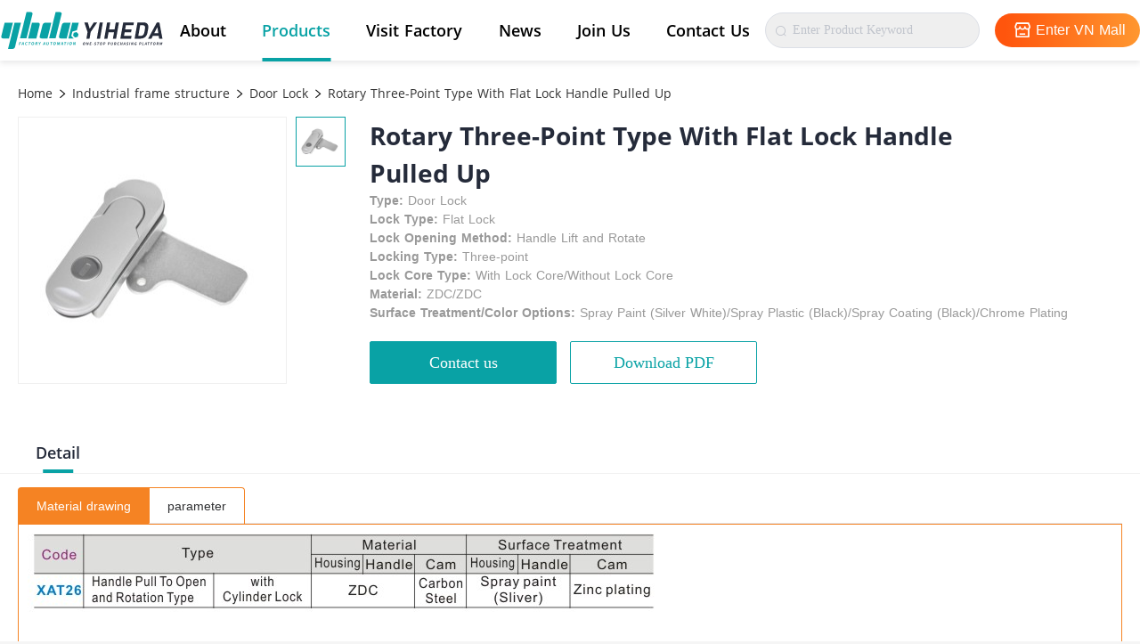

--- FILE ---
content_type: text/css; charset=UTF-8
request_url: https://www.china-me.com/iconfont/iconfont.css
body_size: 790
content:
@font-face {
  font-family: "iconfont"; /* Project id 3552081 */
  src: url('iconfont.woff2?t=1742345461156') format('woff2'),
       url('iconfont.woff?t=1742345461156') format('woff'),
       url('iconfont.ttf?t=1742345461156') format('truetype');
}

.iconfont {
  font-family: "iconfont" !important;
  font-size: 16px;
  font-style: normal;
  -webkit-font-smoothing: antialiased;
  -moz-osx-font-smoothing: grayscale;
}

.icon-twitterr:before {
  content: "\e6e6";
}

.icon-twitter:before {
  content: "\e6e4";
}

.icon-twitter_a1:before {
  content: "\e6e5";
}

.icon-dizhi2:before {
  content: "\e8e6";
}

.icon-gangwei2:before {
  content: "\e8da";
}

.icon-jituan:before {
  content: "\e8dc";
}

.icon-fuli:before {
  content: "\e8db";
}

.icon-gaoguangshike:before {
  content: "\e8d9";
}

.icon-haiwaiguanwanglogohoubaise:before {
  content: "\e863";
}

.icon-a-haiwaiguanwanglogohouheise1:before {
  content: "\e864";
}

.icon-kapianzhanshitubiao:before {
  content: "\e862";
}

.icon-liebiaozhanshitubiao:before {
  content: "\e861";
}

.icon-gongsi:before {
  content: "\e85a";
}

.icon-shangchengrukou:before {
  content: "\e81c";
}

.icon-PDF:before {
  content: "\e813";
}

.icon-tupian:before {
  content: "\e814";
}

.icon-Twitter1:before {
  content: "\e7ea";
}

.icon-Twitter2:before {
  content: "\e7eb";
}

.icon-wenzhangxiangqing-yixiala:before {
  content: "\e7e7";
}

.icon-wenzhangxiangqing-weixiala:before {
  content: "\e7e8";
}

.icon-dizhi1:before {
  content: "\e786";
}

.icon-facebook1:before {
  content: "\e782";
}

.icon-Youtube1:before {
  content: "\e783";
}

.icon-linkin1:before {
  content: "\e784";
}

.icon-linkin:before {
  content: "\e77e";
}

.icon-Youtube:before {
  content: "\e77f";
}

.icon-facebook:before {
  content: "\e780";
}

.icon-Twitter:before {
  content: "\e781";
}

.icon-SC-Youtube:before {
  content: "\e77a";
}

.icon-SC-linkin:before {
  content: "\e77b";
}

.icon-SC-facebook:before {
  content: "\e77c";
}

.icon-SC-Twitter:before {
  content: "\e77d";
}

.icon-you:before {
  content: "\e768";
}

.icon-zuo:before {
  content: "\e769";
}

.icon-jiantouzuo:before {
  content: "\e72f";
}

.icon-MORE:before {
  content: "\e719";
}

.icon-guanbitubiao:before {
  content: "\e71a";
}

.icon-mianbaoxie:before {
  content: "\e71b";
}

.icon-huidingbu:before {
  content: "\e71c";
}

.icon-dizhi:before {
  content: "\e71d";
}

.icon-gouwuche:before {
  content: "\e71e";
}

.icon-a-zu3010:before {
  content: "\e71f";
}

.icon-hangye_qicheyixuan:before {
  content: "\e720";
}

.icon-hangye_xinnengyuandianchiweixuan:before {
  content: "\e721";
}

.icon-hangye_xinnengyuandianchiyixuan:before {
  content: "\e722";
}

.icon-youxiang:before {
  content: "\e723";
}

.icon-hangye_zidonghuayixuan:before {
  content: "\e724";
}

.icon-zidonghuaweixuan:before {
  content: "\e725";
}

.icon-hangye_guangfuweixuan:before {
  content: "\e726";
}

.icon-hangye_guangfuyixuan:before {
  content: "\e727";
}

.icon-dianhua:before {
  content: "\e728";
}

.icon-weixuan3C:before {
  content: "\e729";
}

.icon-yixuan3C:before {
  content: "\e72a";
}

.icon-qicheweixuan:before {
  content: "\e72b";
}

.icon-chenggong:before {
  content: "\e72c";
}

.icon-zhankai:before {
  content: "\e72d";
}

.icon-a-zu203:before {
  content: "\e72e";
}



--- FILE ---
content_type: application/javascript; charset=UTF-8
request_url: https://www.china-me.com/_nuxt/element-ui.12f9aba.js
body_size: 8154
content:
(window.webpackJsonp=window.webpackJsonp||[]).push([[1],{242:function(e,t,n){e.exports=function(e){var t={};function n(i){if(t[i])return t[i].exports;var o=t[i]={i:i,l:!1,exports:{}};return e[i].call(o.exports,o,o.exports,n),o.l=!0,o.exports}return n.m=e,n.c=t,n.d=function(e,t,i){n.o(e,t)||Object.defineProperty(e,t,{enumerable:!0,get:i})},n.r=function(e){"undefined"!=typeof Symbol&&Symbol.toStringTag&&Object.defineProperty(e,Symbol.toStringTag,{value:"Module"}),Object.defineProperty(e,"__esModule",{value:!0})},n.t=function(e,t){if(1&t&&(e=n(e)),8&t)return e;if(4&t&&"object"==typeof e&&e&&e.__esModule)return e;var i=Object.create(null);if(n.r(i),Object.defineProperty(i,"default",{enumerable:!0,value:e}),2&t&&"string"!=typeof e)for(var o in e)n.d(i,o,function(t){return e[t]}.bind(null,o));return i},n.n=function(e){var t=e&&e.__esModule?function(){return e.default}:function(){return e};return n.d(t,"a",t),t},n.o=function(e,t){return Object.prototype.hasOwnProperty.call(e,t)},n.p="/dist/",n(n.s=78)}({0:function(e,t,n){"use strict";function i(e,t,n,i,o,s,r,a){var l,c="function"==typeof e?e.options:e;if(t&&(c.render=t,c.staticRenderFns=n,c._compiled=!0),i&&(c.functional=!0),s&&(c._scopeId="data-v-"+s),r?(l=function(e){(e=e||this.$vnode&&this.$vnode.ssrContext||this.parent&&this.parent.$vnode&&this.parent.$vnode.ssrContext)||"undefined"==typeof __VUE_SSR_CONTEXT__||(e=__VUE_SSR_CONTEXT__),o&&o.call(this,e),e&&e._registeredComponents&&e._registeredComponents.add(r)},c._ssrRegister=l):o&&(l=a?function(){o.call(this,this.$root.$options.shadowRoot)}:o),l)if(c.functional){c._injectStyles=l;var u=c.render;c.render=function(e,t){return l.call(t),u(e,t)}}else{var f=c.beforeCreate;c.beforeCreate=f?[].concat(f,l):[l]}return{exports:e,options:c}}n.d(t,"a",(function(){return i}))},2:function(e,t){e.exports=n(78)},3:function(e,t){e.exports=n(67)},5:function(e,t){e.exports=n(193)},7:function(e,t){e.exports=n(7)},78:function(e,t,n){"use strict";n.r(t);var i=function(){var e=this,t=e.$createElement,n=e._self._c||t;return n("span",[n("transition",{attrs:{name:e.transition},on:{"after-enter":e.handleAfterEnter,"after-leave":e.handleAfterLeave}},[n("div",{directives:[{name:"show",rawName:"v-show",value:!e.disabled&&e.showPopper,expression:"!disabled && showPopper"}],ref:"popper",staticClass:"el-popover el-popper",class:[e.popperClass,e.content&&"el-popover--plain"],style:{width:e.width+"px"},attrs:{role:"tooltip",id:e.tooltipId,"aria-hidden":e.disabled||!e.showPopper?"true":"false"}},[e.title?n("div",{staticClass:"el-popover__title",domProps:{textContent:e._s(e.title)}}):e._e(),e._t("default",[e._v(e._s(e.content))])],2)]),n("span",{ref:"wrapper",staticClass:"el-popover__reference-wrapper"},[e._t("reference")],2)],1)};i._withStripped=!0;var o=n(5),s=n.n(o),r=n(2),a=n(3),l={name:"ElPopover",mixins:[s.a],props:{trigger:{type:String,default:"click",validator:function(e){return["click","focus","hover","manual"].indexOf(e)>-1}},openDelay:{type:Number,default:0},closeDelay:{type:Number,default:200},title:String,disabled:Boolean,content:String,reference:{},popperClass:String,width:{},visibleArrow:{default:!0},arrowOffset:{type:Number,default:0},transition:{type:String,default:"fade-in-linear"},tabindex:{type:Number,default:0}},computed:{tooltipId:function(){return"el-popover-"+Object(a.generateId)()}},watch:{showPopper:function(e){this.disabled||(e?this.$emit("show"):this.$emit("hide"))}},mounted:function(){var e=this,t=this.referenceElm=this.reference||this.$refs.reference,n=this.popper||this.$refs.popper;!t&&this.$refs.wrapper.children&&(t=this.referenceElm=this.$refs.wrapper.children[0]),t&&(Object(r.addClass)(t,"el-popover__reference"),t.setAttribute("aria-describedby",this.tooltipId),t.setAttribute("tabindex",this.tabindex),n.setAttribute("tabindex",0),"click"!==this.trigger&&(Object(r.on)(t,"focusin",(function(){e.handleFocus();var n=t.__vue__;n&&"function"==typeof n.focus&&n.focus()})),Object(r.on)(n,"focusin",this.handleFocus),Object(r.on)(t,"focusout",this.handleBlur),Object(r.on)(n,"focusout",this.handleBlur)),Object(r.on)(t,"keydown",this.handleKeydown),Object(r.on)(t,"click",this.handleClick)),"click"===this.trigger?(Object(r.on)(t,"click",this.doToggle),Object(r.on)(document,"click",this.handleDocumentClick)):"hover"===this.trigger?(Object(r.on)(t,"mouseenter",this.handleMouseEnter),Object(r.on)(n,"mouseenter",this.handleMouseEnter),Object(r.on)(t,"mouseleave",this.handleMouseLeave),Object(r.on)(n,"mouseleave",this.handleMouseLeave)):"focus"===this.trigger&&(this.tabindex,t.querySelector("input, textarea")?(Object(r.on)(t,"focusin",this.doShow),Object(r.on)(t,"focusout",this.doClose)):(Object(r.on)(t,"mousedown",this.doShow),Object(r.on)(t,"mouseup",this.doClose)))},beforeDestroy:function(){this.cleanup()},deactivated:function(){this.cleanup()},methods:{doToggle:function(){this.showPopper=!this.showPopper},doShow:function(){this.showPopper=!0},doClose:function(){this.showPopper=!1},handleFocus:function(){Object(r.addClass)(this.referenceElm,"focusing"),"click"!==this.trigger&&"focus"!==this.trigger||(this.showPopper=!0)},handleClick:function(){Object(r.removeClass)(this.referenceElm,"focusing")},handleBlur:function(){Object(r.removeClass)(this.referenceElm,"focusing"),"click"!==this.trigger&&"focus"!==this.trigger||(this.showPopper=!1)},handleMouseEnter:function(){var e=this;clearTimeout(this._timer),this.openDelay?this._timer=setTimeout((function(){e.showPopper=!0}),this.openDelay):this.showPopper=!0},handleKeydown:function(e){27===e.keyCode&&"manual"!==this.trigger&&this.doClose()},handleMouseLeave:function(){var e=this;clearTimeout(this._timer),this.closeDelay?this._timer=setTimeout((function(){e.showPopper=!1}),this.closeDelay):this.showPopper=!1},handleDocumentClick:function(e){var t=this.reference||this.$refs.reference,n=this.popper||this.$refs.popper;!t&&this.$refs.wrapper.children&&(t=this.referenceElm=this.$refs.wrapper.children[0]),this.$el&&t&&!this.$el.contains(e.target)&&!t.contains(e.target)&&n&&!n.contains(e.target)&&(this.showPopper=!1)},handleAfterEnter:function(){this.$emit("after-enter")},handleAfterLeave:function(){this.$emit("after-leave"),this.doDestroy()},cleanup:function(){(this.openDelay||this.closeDelay)&&clearTimeout(this._timer)}},destroyed:function(){var e=this.reference;Object(r.off)(e,"click",this.doToggle),Object(r.off)(e,"mouseup",this.doClose),Object(r.off)(e,"mousedown",this.doShow),Object(r.off)(e,"focusin",this.doShow),Object(r.off)(e,"focusout",this.doClose),Object(r.off)(e,"mousedown",this.doShow),Object(r.off)(e,"mouseup",this.doClose),Object(r.off)(e,"mouseleave",this.handleMouseLeave),Object(r.off)(e,"mouseenter",this.handleMouseEnter),Object(r.off)(document,"click",this.handleDocumentClick)}},c=n(0),u=Object(c.a)(l,i,[],!1,null,null,null);u.options.__file="packages/popover/src/main.vue";var f=u.exports,d=function(e,t,n){var i=t.expression?t.value:t.arg,o=n.context.$refs[i];o&&(Array.isArray(o)?o[0].$refs.reference=e:o.$refs.reference=e)},p={bind:function(e,t,n){d(e,t,n)},inserted:function(e,t,n){d(e,t,n)}},h=n(7);n.n(h).a.directive("popover",p),f.install=function(e){e.directive("popover",p),e.component(f.name,f)},f.directive=p;t.default=f}})},243:function(e,t,n){e.exports=function(e){var t={};function n(i){if(t[i])return t[i].exports;var o=t[i]={i:i,l:!1,exports:{}};return e[i].call(o.exports,o,o.exports,n),o.l=!0,o.exports}return n.m=e,n.c=t,n.d=function(e,t,i){n.o(e,t)||Object.defineProperty(e,t,{enumerable:!0,get:i})},n.r=function(e){"undefined"!=typeof Symbol&&Symbol.toStringTag&&Object.defineProperty(e,Symbol.toStringTag,{value:"Module"}),Object.defineProperty(e,"__esModule",{value:!0})},n.t=function(e,t){if(1&t&&(e=n(e)),8&t)return e;if(4&t&&"object"==typeof e&&e&&e.__esModule)return e;var i=Object.create(null);if(n.r(i),Object.defineProperty(i,"default",{enumerable:!0,value:e}),2&t&&"string"!=typeof e)for(var o in e)n.d(i,o,function(t){return e[t]}.bind(null,o));return i},n.n=function(e){var t=e&&e.__esModule?function(){return e.default}:function(){return e};return n.d(t,"a",t),t},n.o=function(e,t){return Object.prototype.hasOwnProperty.call(e,t)},n.p="/dist/",n(n.s=68)}({0:function(e,t,n){"use strict";function i(e,t,n,i,o,s,r,a){var l,c="function"==typeof e?e.options:e;if(t&&(c.render=t,c.staticRenderFns=n,c._compiled=!0),i&&(c.functional=!0),s&&(c._scopeId="data-v-"+s),r?(l=function(e){(e=e||this.$vnode&&this.$vnode.ssrContext||this.parent&&this.parent.$vnode&&this.parent.$vnode.ssrContext)||"undefined"==typeof __VUE_SSR_CONTEXT__||(e=__VUE_SSR_CONTEXT__),o&&o.call(this,e),e&&e._registeredComponents&&e._registeredComponents.add(r)},c._ssrRegister=l):o&&(l=a?function(){o.call(this,this.$root.$options.shadowRoot)}:o),l)if(c.functional){c._injectStyles=l;var u=c.render;c.render=function(e,t){return l.call(t),u(e,t)}}else{var f=c.beforeCreate;c.beforeCreate=f?[].concat(f,l):[l]}return{exports:e,options:c}}n.d(t,"a",(function(){return i}))},68:function(e,t,n){"use strict";n.r(t);var i=function(){var e=this,t=e.$createElement,n=e._self._c||t;return n("div",{class:["el-skeleton__item","el-skeleton__"+e.variant]},["image"===e.variant?n("img-placeholder"):e._e()],1)};i._withStripped=!0;var o=function(){var e=this.$createElement,t=this._self._c||e;return t("svg",{attrs:{viewBox:"0 0 1024 1024",xmlns:"http://www.w3.org/2000/svg"}},[t("path",{attrs:{d:"M64 896V128h896v768H64z m64-128l192-192 116.352 116.352L640 448l256 307.2V192H128v576z m224-480a96 96 0 1 1-0.064 192.064A96 96 0 0 1 352 288z"}})])};o._withStripped=!0;var s={name:"ImgPlaceholder"},r=n(0),a=Object(r.a)(s,o,[],!1,null,null,null);a.options.__file="packages/skeleton/src/img-placeholder.vue";var l,c=a.exports,u={name:"ElSkeletonItem",props:{variant:{type:String,default:"text"}},components:(l={},l[c.name]=c,l)},f=Object(r.a)(u,i,[],!1,null,null,null);f.options.__file="packages/skeleton/src/item.vue";var d=f.exports;d.install=function(e){e.component(d.name,d)};t.default=d}})},618:function(e,t,n){e.exports=function(e){var t={};function n(i){if(t[i])return t[i].exports;var o=t[i]={i:i,l:!1,exports:{}};return e[i].call(o.exports,o,o.exports,n),o.l=!0,o.exports}return n.m=e,n.c=t,n.d=function(e,t,i){n.o(e,t)||Object.defineProperty(e,t,{enumerable:!0,get:i})},n.r=function(e){"undefined"!=typeof Symbol&&Symbol.toStringTag&&Object.defineProperty(e,Symbol.toStringTag,{value:"Module"}),Object.defineProperty(e,"__esModule",{value:!0})},n.t=function(e,t){if(1&t&&(e=n(e)),8&t)return e;if(4&t&&"object"==typeof e&&e&&e.__esModule)return e;var i=Object.create(null);if(n.r(i),Object.defineProperty(i,"default",{enumerable:!0,value:e}),2&t&&"string"!=typeof e)for(var o in e)n.d(i,o,function(t){return e[t]}.bind(null,o));return i},n.n=function(e){var t=e&&e.__esModule?function(){return e.default}:function(){return e};return n.d(t,"a",t),t},n.o=function(e,t){return Object.prototype.hasOwnProperty.call(e,t)},n.p="/dist/",n(n.s=65)}({0:function(e,t,n){"use strict";function i(e,t,n,i,o,s,r,a){var l,c="function"==typeof e?e.options:e;if(t&&(c.render=t,c.staticRenderFns=n,c._compiled=!0),i&&(c.functional=!0),s&&(c._scopeId="data-v-"+s),r?(l=function(e){(e=e||this.$vnode&&this.$vnode.ssrContext||this.parent&&this.parent.$vnode&&this.parent.$vnode.ssrContext)||"undefined"==typeof __VUE_SSR_CONTEXT__||(e=__VUE_SSR_CONTEXT__),o&&o.call(this,e),e&&e._registeredComponents&&e._registeredComponents.add(r)},c._ssrRegister=l):o&&(l=a?function(){o.call(this,this.$root.$options.shadowRoot)}:o),l)if(c.functional){c._injectStyles=l;var u=c.render;c.render=function(e,t){return l.call(t),u(e,t)}}else{var f=c.beforeCreate;c.beforeCreate=f?[].concat(f,l):[l]}return{exports:e,options:c}}n.d(t,"a",(function(){return i}))},10:function(e,t){e.exports=n(169)},11:function(e,t){e.exports=n(196)},12:function(e,t){e.exports=n(418)},15:function(e,t){e.exports=n(419)},19:function(e,t){e.exports=n(194)},22:function(e,t){e.exports=n(420)},3:function(e,t){e.exports=n(67)},4:function(e,t){e.exports=n(79)},5:function(e,t){e.exports=n(193)},65:function(e,t,n){"use strict";n.r(t);var i=function(){var e=this,t=e.$createElement,n=e._self._c||t;return n("div",{directives:[{name:"clickoutside",rawName:"v-clickoutside",value:e.close,expression:"close"}],staticClass:"el-autocomplete",attrs:{"aria-haspopup":"listbox",role:"combobox","aria-expanded":e.suggestionVisible,"aria-owns":e.id}},[n("el-input",e._b({ref:"input",on:{input:e.handleInput,change:e.handleChange,focus:e.handleFocus,blur:e.handleBlur,clear:e.handleClear},nativeOn:{keydown:[function(t){if(!("button"in t)&&e._k(t.keyCode,"up",38,t.key,["Up","ArrowUp"]))return null;t.preventDefault(),e.highlight(e.highlightedIndex-1)},function(t){if(!("button"in t)&&e._k(t.keyCode,"down",40,t.key,["Down","ArrowDown"]))return null;t.preventDefault(),e.highlight(e.highlightedIndex+1)},function(t){return!("button"in t)&&e._k(t.keyCode,"enter",13,t.key,"Enter")?null:e.handleKeyEnter(t)},function(t){return!("button"in t)&&e._k(t.keyCode,"tab",9,t.key,"Tab")?null:e.close(t)}]}},"el-input",[e.$props,e.$attrs],!1),[e.$slots.prepend?n("template",{slot:"prepend"},[e._t("prepend")],2):e._e(),e.$slots.append?n("template",{slot:"append"},[e._t("append")],2):e._e(),e.$slots.prefix?n("template",{slot:"prefix"},[e._t("prefix")],2):e._e(),e.$slots.suffix?n("template",{slot:"suffix"},[e._t("suffix")],2):e._e()],2),n("el-autocomplete-suggestions",{ref:"suggestions",class:[e.popperClass?e.popperClass:""],attrs:{"visible-arrow":"","popper-options":e.popperOptions,"append-to-body":e.popperAppendToBody,placement:e.placement,id:e.id}},e._l(e.suggestions,(function(t,i){return n("li",{key:i,class:{highlighted:e.highlightedIndex===i},attrs:{id:e.id+"-item-"+i,role:"option","aria-selected":e.highlightedIndex===i},on:{click:function(n){e.select(t)}}},[e._t("default",[e._v("\n        "+e._s(t[e.valueKey])+"\n      ")],{item:t})],2)})),0)],1)};i._withStripped=!0;var o=n(19),s=n.n(o),r=n(10),a=n.n(r),l=n(12),c=n.n(l),u=function(){var e=this,t=e.$createElement,n=e._self._c||t;return n("transition",{attrs:{name:"el-zoom-in-top"},on:{"after-leave":e.doDestroy}},[n("div",{directives:[{name:"show",rawName:"v-show",value:e.showPopper,expression:"showPopper"}],staticClass:"el-autocomplete-suggestion el-popper",class:{"is-loading":!e.parent.hideLoading&&e.parent.loading},style:{width:e.dropdownWidth},attrs:{role:"region"}},[n("el-scrollbar",{attrs:{tag:"ul","wrap-class":"el-autocomplete-suggestion__wrap","view-class":"el-autocomplete-suggestion__list"}},[!e.parent.hideLoading&&e.parent.loading?n("li",[n("i",{staticClass:"el-icon-loading"})]):e._t("default")],2)],1)])};u._withStripped=!0;var f=n(5),d=n.n(f),p=n(4),h=n.n(p),v=n(15),b={components:{ElScrollbar:n.n(v).a},mixins:[d.a,h.a],componentName:"ElAutocompleteSuggestions",data:function(){return{parent:this.$parent,dropdownWidth:""}},props:{options:{default:function(){return{gpuAcceleration:!1}}},id:String},methods:{select:function(e){this.dispatch("ElAutocomplete","item-click",e)}},updated:function(){var e=this;this.$nextTick((function(t){e.popperJS&&e.updatePopper()}))},mounted:function(){this.$parent.popperElm=this.popperElm=this.$el,this.referenceElm=this.$parent.$refs.input.$refs.input||this.$parent.$refs.input.$refs.textarea,this.referenceList=this.$el.querySelector(".el-autocomplete-suggestion__list"),this.referenceList.setAttribute("role","listbox"),this.referenceList.setAttribute("id",this.id)},created:function(){var e=this;this.$on("visible",(function(t,n){e.dropdownWidth=n+"px",e.showPopper=t}))}},m=n(0),g=Object(m.a)(b,u,[],!1,null,null,null);g.options.__file="packages/autocomplete/src/autocomplete-suggestions.vue";var _=g.exports,y=n(11),x=n.n(y),w=n(3),$=n(22),O=n.n($),C={name:"ElAutocomplete",mixins:[h.a,O()("input"),x.a],inheritAttrs:!1,componentName:"ElAutocomplete",components:{ElInput:a.a,ElAutocompleteSuggestions:_},directives:{Clickoutside:c.a},props:{valueKey:{type:String,default:"value"},popperClass:String,popperOptions:Object,placeholder:String,clearable:{type:Boolean,default:!1},disabled:Boolean,name:String,size:String,value:String,maxlength:Number,minlength:Number,autofocus:Boolean,fetchSuggestions:Function,triggerOnFocus:{type:Boolean,default:!0},customItem:String,selectWhenUnmatched:{type:Boolean,default:!1},prefixIcon:String,suffixIcon:String,label:String,debounce:{type:Number,default:300},placement:{type:String,default:"bottom-start"},hideLoading:Boolean,popperAppendToBody:{type:Boolean,default:!0},highlightFirstItem:{type:Boolean,default:!1}},data:function(){return{activated:!1,suggestions:[],loading:!1,highlightedIndex:-1,suggestionDisabled:!1}},computed:{suggestionVisible:function(){var e=this.suggestions;return(Array.isArray(e)&&e.length>0||this.loading)&&this.activated},id:function(){return"el-autocomplete-"+Object(w.generateId)()}},watch:{suggestionVisible:function(e){var t=this.getInput();t&&this.broadcast("ElAutocompleteSuggestions","visible",[e,t.offsetWidth])}},methods:{getMigratingConfig:function(){return{props:{"custom-item":"custom-item is removed, use scoped slot instead.",props:"props is removed, use value-key instead."}}},getData:function(e){var t=this;this.suggestionDisabled||(this.loading=!0,this.fetchSuggestions(e,(function(e){t.loading=!1,t.suggestionDisabled||Array.isArray(e)&&(t.suggestions=e,t.highlightedIndex=t.highlightFirstItem?0:-1)})))},handleInput:function(e){if(this.$emit("input",e),this.suggestionDisabled=!1,!this.triggerOnFocus&&!e)return this.suggestionDisabled=!0,void(this.suggestions=[]);this.debouncedGetData(e)},handleChange:function(e){this.$emit("change",e)},handleFocus:function(e){this.activated=!0,this.$emit("focus",e),this.triggerOnFocus&&this.debouncedGetData(this.value)},handleBlur:function(e){this.$emit("blur",e)},handleClear:function(){this.activated=!1,this.$emit("clear")},close:function(e){this.activated=!1},handleKeyEnter:function(e){var t=this;this.suggestionVisible&&this.highlightedIndex>=0&&this.highlightedIndex<this.suggestions.length?(e.preventDefault(),this.select(this.suggestions[this.highlightedIndex])):this.selectWhenUnmatched&&(this.$emit("select",{value:this.value}),this.$nextTick((function(e){t.suggestions=[],t.highlightedIndex=-1})))},select:function(e){var t=this;this.$emit("input",e[this.valueKey]),this.$emit("select",e),this.$nextTick((function(e){t.suggestions=[],t.highlightedIndex=-1}))},highlight:function(e){if(this.suggestionVisible&&!this.loading)if(e<0)this.highlightedIndex=-1;else{e>=this.suggestions.length&&(e=this.suggestions.length-1);var t=this.$refs.suggestions.$el.querySelector(".el-autocomplete-suggestion__wrap"),n=t.querySelectorAll(".el-autocomplete-suggestion__list li")[e],i=t.scrollTop,o=n.offsetTop;o+n.scrollHeight>i+t.clientHeight&&(t.scrollTop+=n.scrollHeight),o<i&&(t.scrollTop-=n.scrollHeight),this.highlightedIndex=e,this.getInput().setAttribute("aria-activedescendant",this.id+"-item-"+this.highlightedIndex)}},getInput:function(){return this.$refs.input.getInput()}},mounted:function(){var e=this;this.debouncedGetData=s()(this.debounce,this.getData),this.$on("item-click",(function(t){e.select(t)}));var t=this.getInput();t.setAttribute("role","textbox"),t.setAttribute("aria-autocomplete","list"),t.setAttribute("aria-controls","id"),t.setAttribute("aria-activedescendant",this.id+"-item-"+this.highlightedIndex)},beforeDestroy:function(){this.$refs.suggestions.$destroy()}},S=Object(m.a)(C,i,[],!1,null,null,null);S.options.__file="packages/autocomplete/src/autocomplete.vue";var T=S.exports;T.install=function(e){e.component(T.name,T)};t.default=T}})},657:function(e,t,n){e.exports=function(e){var t={};function n(i){if(t[i])return t[i].exports;var o=t[i]={i:i,l:!1,exports:{}};return e[i].call(o.exports,o,o.exports,n),o.l=!0,o.exports}return n.m=e,n.c=t,n.d=function(e,t,i){n.o(e,t)||Object.defineProperty(e,t,{enumerable:!0,get:i})},n.r=function(e){"undefined"!=typeof Symbol&&Symbol.toStringTag&&Object.defineProperty(e,Symbol.toStringTag,{value:"Module"}),Object.defineProperty(e,"__esModule",{value:!0})},n.t=function(e,t){if(1&t&&(e=n(e)),8&t)return e;if(4&t&&"object"==typeof e&&e&&e.__esModule)return e;var i=Object.create(null);if(n.r(i),Object.defineProperty(i,"default",{enumerable:!0,value:e}),2&t&&"string"!=typeof e)for(var o in e)n.d(i,o,function(t){return e[t]}.bind(null,o));return i},n.n=function(e){var t=e&&e.__esModule?function(){return e.default}:function(){return e};return n.d(t,"a",t),t},n.o=function(e,t){return Object.prototype.hasOwnProperty.call(e,t)},n.p="/dist/",n(n.s=101)}({0:function(e,t,n){"use strict";function i(e,t,n,i,o,s,r,a){var l,c="function"==typeof e?e.options:e;if(t&&(c.render=t,c.staticRenderFns=n,c._compiled=!0),i&&(c.functional=!0),s&&(c._scopeId="data-v-"+s),r?(l=function(e){(e=e||this.$vnode&&this.$vnode.ssrContext||this.parent&&this.parent.$vnode&&this.parent.$vnode.ssrContext)||"undefined"==typeof __VUE_SSR_CONTEXT__||(e=__VUE_SSR_CONTEXT__),o&&o.call(this,e),e&&e._registeredComponents&&e._registeredComponents.add(r)},c._ssrRegister=l):o&&(l=a?function(){o.call(this,this.$root.$options.shadowRoot)}:o),l)if(c.functional){c._injectStyles=l;var u=c.render;c.render=function(e,t){return l.call(t),u(e,t)}}else{var f=c.beforeCreate;c.beforeCreate=f?[].concat(f,l):[l]}return{exports:e,options:c}}n.d(t,"a",(function(){return i}))},101:function(e,t,n){"use strict";n.r(t);var i=function(){var e=this,t=e.$createElement,n=e._self._c||t;return!e.lazy||e.loaded||e.active?n("div",{directives:[{name:"show",rawName:"v-show",value:e.active,expression:"active"}],staticClass:"el-tab-pane",attrs:{role:"tabpanel","aria-hidden":!e.active,id:"pane-"+e.paneName,"aria-labelledby":"tab-"+e.paneName}},[e._t("default")],2):e._e()};i._withStripped=!0;var o={name:"ElTabPane",componentName:"ElTabPane",props:{label:String,labelContent:Function,name:String,closable:Boolean,disabled:Boolean,lazy:Boolean},data:function(){return{index:null,loaded:!1}},computed:{isClosable:function(){return this.closable||this.$parent.closable},active:function(){var e=this.$parent.currentName===(this.name||this.index);return e&&(this.loaded=!0),e},paneName:function(){return this.name||this.index}},updated:function(){this.$parent.$emit("tab-nav-update")}},s=n(0),r=Object(s.a)(o,i,[],!1,null,null,null);r.options.__file="packages/tabs/src/tab-pane.vue";var a=r.exports;a.install=function(e){e.component(a.name,a)};t.default=a}})},658:function(e,t,n){e.exports=function(e){var t={};function n(i){if(t[i])return t[i].exports;var o=t[i]={i:i,l:!1,exports:{}};return e[i].call(o.exports,o,o.exports,n),o.l=!0,o.exports}return n.m=e,n.c=t,n.d=function(e,t,i){n.o(e,t)||Object.defineProperty(e,t,{enumerable:!0,get:i})},n.r=function(e){"undefined"!=typeof Symbol&&Symbol.toStringTag&&Object.defineProperty(e,Symbol.toStringTag,{value:"Module"}),Object.defineProperty(e,"__esModule",{value:!0})},n.t=function(e,t){if(1&t&&(e=n(e)),8&t)return e;if(4&t&&"object"==typeof e&&e&&e.__esModule)return e;var i=Object.create(null);if(n.r(i),Object.defineProperty(i,"default",{enumerable:!0,value:e}),2&t&&"string"!=typeof e)for(var o in e)n.d(i,o,function(t){return e[t]}.bind(null,o));return i},n.n=function(e){var t=e&&e.__esModule?function(){return e.default}:function(){return e};return n.d(t,"a",t),t},n.o=function(e,t){return Object.prototype.hasOwnProperty.call(e,t)},n.p="/dist/",n(n.s=63)}({0:function(e,t,n){"use strict";function i(e,t,n,i,o,s,r,a){var l,c="function"==typeof e?e.options:e;if(t&&(c.render=t,c.staticRenderFns=n,c._compiled=!0),i&&(c.functional=!0),s&&(c._scopeId="data-v-"+s),r?(l=function(e){(e=e||this.$vnode&&this.$vnode.ssrContext||this.parent&&this.parent.$vnode&&this.parent.$vnode.ssrContext)||"undefined"==typeof __VUE_SSR_CONTEXT__||(e=__VUE_SSR_CONTEXT__),o&&o.call(this,e),e&&e._registeredComponents&&e._registeredComponents.add(r)},c._ssrRegister=l):o&&(l=a?function(){o.call(this,this.$root.$options.shadowRoot)}:o),l)if(c.functional){c._injectStyles=l;var u=c.render;c.render=function(e,t){return l.call(t),u(e,t)}}else{var f=c.beforeCreate;c.beforeCreate=f?[].concat(f,l):[l]}return{exports:e,options:c}}n.d(t,"a",(function(){return i}))},16:function(e,t){e.exports=n(197)},3:function(e,t){e.exports=n(67)},63:function(e,t,n){"use strict";n.r(t);var i=function(){var e=this,t=e.$createElement;return(e._self._c||t)("div",{staticClass:"el-tabs__active-bar",class:"is-"+e.rootTabs.tabPosition,style:e.barStyle})};i._withStripped=!0;var o=n(3),s={name:"TabBar",props:{tabs:Array},inject:["rootTabs"],computed:{barStyle:{get:function(){var e=this,t={},n=0,i=0,s=-1!==["top","bottom"].indexOf(this.rootTabs.tabPosition)?"width":"height",r="width"===s?"x":"y",a=function(e){return e.toLowerCase().replace(/( |^)[a-z]/g,(function(e){return e.toUpperCase()}))};this.tabs.every((function(t,r){var l=Object(o.arrayFind)(e.$parent.$refs.tabs||[],(function(e){return e.id.replace("tab-","")===t.paneName}));if(!l)return!1;if(t.active){i=l["client"+a(s)];var c=window.getComputedStyle(l);return"width"===s&&e.tabs.length>1&&(i-=parseFloat(c.paddingLeft)+parseFloat(c.paddingRight)),"width"===s&&(n+=parseFloat(c.paddingLeft)),!1}return n+=l["client"+a(s)],!0}));var l="translate"+a(r)+"("+n+"px)";return t[s]=i+"px",t.transform=l,t.msTransform=l,t.webkitTransform=l,t}}}},r=n(0),a=Object(r.a)(s,i,[],!1,null,null,null);a.options.__file="packages/tabs/src/tab-bar.vue";var l=a.exports,c=n(16);function u(){}var f=function(e){return e.toLowerCase().replace(/( |^)[a-z]/g,(function(e){return e.toUpperCase()}))},d={name:"TabNav",components:{TabBar:l},inject:["rootTabs"],props:{panes:Array,currentName:String,editable:Boolean,onTabClick:{type:Function,default:u},onTabRemove:{type:Function,default:u},type:String,stretch:Boolean},data:function(){return{scrollable:!1,navOffset:0,isFocus:!1,focusable:!0}},computed:{navStyle:function(){return{transform:"translate"+(-1!==["top","bottom"].indexOf(this.rootTabs.tabPosition)?"X":"Y")+"(-"+this.navOffset+"px)"}},sizeName:function(){return-1!==["top","bottom"].indexOf(this.rootTabs.tabPosition)?"width":"height"}},methods:{scrollPrev:function(){var e=this.$refs.navScroll["offset"+f(this.sizeName)],t=this.navOffset;if(t){var n=t>e?t-e:0;this.navOffset=n}},scrollNext:function(){var e=this.$refs.nav["offset"+f(this.sizeName)],t=this.$refs.navScroll["offset"+f(this.sizeName)],n=this.navOffset;if(!(e-n<=t)){var i=e-n>2*t?n+t:e-t;this.navOffset=i}},scrollToActiveTab:function(){if(this.scrollable){var e=this.$refs.nav,t=this.$el.querySelector(".is-active");if(t){var n=this.$refs.navScroll,i=-1!==["top","bottom"].indexOf(this.rootTabs.tabPosition),o=t.getBoundingClientRect(),s=n.getBoundingClientRect(),r=i?e.offsetWidth-s.width:e.offsetHeight-s.height,a=this.navOffset,l=a;i?(o.left<s.left&&(l=a-(s.left-o.left)),o.right>s.right&&(l=a+o.right-s.right)):(o.top<s.top&&(l=a-(s.top-o.top)),o.bottom>s.bottom&&(l=a+(o.bottom-s.bottom))),l=Math.max(l,0),this.navOffset=Math.min(l,r)}}},update:function(){if(this.$refs.nav){var e=this.sizeName,t=this.$refs.nav["offset"+f(e)],n=this.$refs.navScroll["offset"+f(e)],i=this.navOffset;if(n<t){var o=this.navOffset;this.scrollable=this.scrollable||{},this.scrollable.prev=o,this.scrollable.next=o+n<t,t-o<n&&(this.navOffset=t-n)}else this.scrollable=!1,i>0&&(this.navOffset=0)}},changeTab:function(e){var t=e.keyCode,n=void 0,i=void 0,o=void 0;-1!==[37,38,39,40].indexOf(t)&&(o=e.currentTarget.querySelectorAll("[role=tab]"),i=Array.prototype.indexOf.call(o,e.target),o[n=37===t||38===t?0===i?o.length-1:i-1:i<o.length-1?i+1:0].focus(),o[n].click(),this.setFocus())},setFocus:function(){this.focusable&&(this.isFocus=!0)},removeFocus:function(){this.isFocus=!1},visibilityChangeHandler:function(){var e=this,t=document.visibilityState;"hidden"===t?this.focusable=!1:"visible"===t&&setTimeout((function(){e.focusable=!0}),50)},windowBlurHandler:function(){this.focusable=!1},windowFocusHandler:function(){var e=this;setTimeout((function(){e.focusable=!0}),50)}},updated:function(){this.update()},render:function(e){var t=this,n=this.type,i=this.panes,o=this.editable,s=this.stretch,r=this.onTabClick,a=this.onTabRemove,l=this.navStyle,c=this.scrollable,u=this.scrollNext,f=this.scrollPrev,d=this.changeTab,p=this.setFocus,h=this.removeFocus,v=c?[e("span",{class:["el-tabs__nav-prev",c.prev?"":"is-disabled"],on:{click:f}},[e("i",{class:"el-icon-arrow-left"})]),e("span",{class:["el-tabs__nav-next",c.next?"":"is-disabled"],on:{click:u}},[e("i",{class:"el-icon-arrow-right"})])]:null,b=this._l(i,(function(n,i){var s,l=n.name||n.index||i,c=n.isClosable||o;n.index=""+i;var u=c?e("span",{class:"el-icon-close",on:{click:function(e){a(n,e)}}}):null,f=n.$slots.label||n.label,d=n.active?0:-1;return e("div",{class:(s={"el-tabs__item":!0},s["is-"+t.rootTabs.tabPosition]=!0,s["is-active"]=n.active,s["is-disabled"]=n.disabled,s["is-closable"]=c,s["is-focus"]=t.isFocus,s),attrs:{id:"tab-"+l,"aria-controls":"pane-"+l,role:"tab","aria-selected":n.active,tabindex:d},key:"tab-"+l,ref:"tabs",refInFor:!0,on:{focus:function(){p()},blur:function(){h()},click:function(e){h(),r(n,l,e)},keydown:function(e){!c||46!==e.keyCode&&8!==e.keyCode||a(n,e)}}},[f,u])}));return e("div",{class:["el-tabs__nav-wrap",c?"is-scrollable":"","is-"+this.rootTabs.tabPosition]},[v,e("div",{class:["el-tabs__nav-scroll"],ref:"navScroll"},[e("div",{class:["el-tabs__nav","is-"+this.rootTabs.tabPosition,s&&-1!==["top","bottom"].indexOf(this.rootTabs.tabPosition)?"is-stretch":""],ref:"nav",style:l,attrs:{role:"tablist"},on:{keydown:d}},[n?null:e("tab-bar",{attrs:{tabs:i}}),b])])])},mounted:function(){var e=this;Object(c.addResizeListener)(this.$el,this.update),document.addEventListener("visibilitychange",this.visibilityChangeHandler),window.addEventListener("blur",this.windowBlurHandler),window.addEventListener("focus",this.windowFocusHandler),setTimeout((function(){e.scrollToActiveTab()}),0)},beforeDestroy:function(){this.$el&&this.update&&Object(c.removeResizeListener)(this.$el,this.update),document.removeEventListener("visibilitychange",this.visibilityChangeHandler),window.removeEventListener("blur",this.windowBlurHandler),window.removeEventListener("focus",this.windowFocusHandler)}},p=d,h=Object(r.a)(p,undefined,undefined,!1,null,null,null);h.options.__file="packages/tabs/src/tab-nav.vue";var v={name:"ElTabs",components:{TabNav:h.exports},props:{type:String,activeName:String,closable:Boolean,addable:Boolean,value:{},editable:Boolean,tabPosition:{type:String,default:"top"},beforeLeave:Function,stretch:Boolean},provide:function(){return{rootTabs:this}},data:function(){return{currentName:this.value||this.activeName,panes:[]}},watch:{activeName:function(e){this.setCurrentName(e)},value:function(e){this.setCurrentName(e)},currentName:function(e){var t=this;this.$refs.nav&&this.$nextTick((function(){t.$refs.nav.$nextTick((function(e){t.$refs.nav.scrollToActiveTab()}))}))}},methods:{calcPaneInstances:function(){var e=this,t=arguments.length>0&&void 0!==arguments[0]&&arguments[0];if(this.$slots.default){var n=this.$slots.default.filter((function(e){return e.tag&&e.componentOptions&&"ElTabPane"===e.componentOptions.Ctor.options.name})).map((function(e){return e.componentInstance})),i=!(n.length===this.panes.length&&n.every((function(t,n){return t===e.panes[n]})));(t||i)&&(this.panes=n)}else 0!==this.panes.length&&(this.panes=[])},handleTabClick:function(e,t,n){e.disabled||(this.setCurrentName(t),this.$emit("tab-click",e,n))},handleTabRemove:function(e,t){e.disabled||(t.stopPropagation(),this.$emit("edit",e.name,"remove"),this.$emit("tab-remove",e.name))},handleTabAdd:function(){this.$emit("edit",null,"add"),this.$emit("tab-add")},setCurrentName:function(e){var t=this,n=function(){t.currentName=e,t.$emit("input",e)};if(this.currentName!==e&&this.beforeLeave){var i=this.beforeLeave(e,this.currentName);i&&i.then?i.then((function(){n(),t.$refs.nav&&t.$refs.nav.removeFocus()}),(function(){})):!1!==i&&n()}else n()}},render:function(e){var t,n=this.type,i=this.handleTabClick,o=this.handleTabRemove,s=this.handleTabAdd,r=this.currentName,a=this.panes,l=this.editable,c=this.addable,u=this.tabPosition,f=this.stretch,d=l||c?e("span",{class:"el-tabs__new-tab",on:{click:s,keydown:function(e){13===e.keyCode&&s()}},attrs:{tabindex:"0"}},[e("i",{class:"el-icon-plus"})]):null,p=e("div",{class:["el-tabs__header","is-"+u]},[d,e("tab-nav",{props:{currentName:r,onTabClick:i,onTabRemove:o,editable:l,type:n,panes:a,stretch:f},ref:"nav"})]),h=e("div",{class:"el-tabs__content"},[this.$slots.default]);return e("div",{class:(t={"el-tabs":!0,"el-tabs--card":"card"===n},t["el-tabs--"+u]=!0,t["el-tabs--border-card"]="border-card"===n,t)},["bottom"!==u?[p,h]:[h,p]])},created:function(){this.currentName||this.setCurrentName("0"),this.$on("tab-nav-update",this.calcPaneInstances.bind(null,!0))},mounted:function(){this.calcPaneInstances()},updated:function(){this.calcPaneInstances()}},b=v,m=Object(r.a)(b,undefined,undefined,!1,null,null,null);m.options.__file="packages/tabs/src/tabs.vue";var g=m.exports;g.install=function(e){e.component(g.name,g)};t.default=g}})},75:function(e,t,n){e.exports=function(e){var t={};function n(i){if(t[i])return t[i].exports;var o=t[i]={i:i,l:!1,exports:{}};return e[i].call(o.exports,o,o.exports,n),o.l=!0,o.exports}return n.m=e,n.c=t,n.d=function(e,t,i){n.o(e,t)||Object.defineProperty(e,t,{enumerable:!0,get:i})},n.r=function(e){"undefined"!=typeof Symbol&&Symbol.toStringTag&&Object.defineProperty(e,Symbol.toStringTag,{value:"Module"}),Object.defineProperty(e,"__esModule",{value:!0})},n.t=function(e,t){if(1&t&&(e=n(e)),8&t)return e;if(4&t&&"object"==typeof e&&e&&e.__esModule)return e;var i=Object.create(null);if(n.r(i),Object.defineProperty(i,"default",{enumerable:!0,value:e}),2&t&&"string"!=typeof e)for(var o in e)n.d(i,o,function(t){return e[t]}.bind(null,o));return i},n.n=function(e){var t=e&&e.__esModule?function(){return e.default}:function(){return e};return n.d(t,"a",t),t},n.o=function(e,t){return Object.prototype.hasOwnProperty.call(e,t)},n.p="/dist/",n(n.s=81)}({0:function(e,t,n){"use strict";function i(e,t,n,i,o,s,r,a){var l,c="function"==typeof e?e.options:e;if(t&&(c.render=t,c.staticRenderFns=n,c._compiled=!0),i&&(c.functional=!0),s&&(c._scopeId="data-v-"+s),r?(l=function(e){(e=e||this.$vnode&&this.$vnode.ssrContext||this.parent&&this.parent.$vnode&&this.parent.$vnode.ssrContext)||"undefined"==typeof __VUE_SSR_CONTEXT__||(e=__VUE_SSR_CONTEXT__),o&&o.call(this,e),e&&e._registeredComponents&&e._registeredComponents.add(r)},c._ssrRegister=l):o&&(l=a?function(){o.call(this,this.$root.$options.shadowRoot)}:o),l)if(c.functional){c._injectStyles=l;var u=c.render;c.render=function(e,t){return l.call(t),u(e,t)}}else{var f=c.beforeCreate;c.beforeCreate=f?[].concat(f,l):[l]}return{exports:e,options:c}}n.d(t,"a",(function(){return i}))},13:function(e,t){e.exports=n(195)},17:function(e,t){e.exports=n(246)},23:function(e,t){e.exports=n(851)},7:function(e,t){e.exports=n(7)},81:function(e,t,n){"use strict";n.r(t);var i=n(7),o=n.n(i),s=function(){var e=this,t=e.$createElement,n=e._self._c||t;return n("transition",{attrs:{name:"el-message-fade"},on:{"after-leave":e.handleAfterLeave}},[n("div",{directives:[{name:"show",rawName:"v-show",value:e.visible,expression:"visible"}],class:["el-message",e.type&&!e.iconClass?"el-message--"+e.type:"",e.center?"is-center":"",e.showClose?"is-closable":"",e.customClass],style:e.positionStyle,attrs:{role:"alert"},on:{mouseenter:e.clearTimer,mouseleave:e.startTimer}},[e.iconClass?n("i",{class:e.iconClass}):n("i",{class:e.typeClass}),e._t("default",[e.dangerouslyUseHTMLString?n("p",{staticClass:"el-message__content",domProps:{innerHTML:e._s(e.message)}}):n("p",{staticClass:"el-message__content"},[e._v(e._s(e.message))])]),e.showClose?n("i",{staticClass:"el-message__closeBtn el-icon-close",on:{click:e.close}}):e._e()],2)])};s._withStripped=!0;var r={success:"success",info:"info",warning:"warning",error:"error"},a={data:function(){return{visible:!1,message:"",duration:3e3,type:"info",iconClass:"",customClass:"",onClose:null,showClose:!1,closed:!1,verticalOffset:20,timer:null,dangerouslyUseHTMLString:!1,center:!1}},computed:{typeClass:function(){return this.type&&!this.iconClass?"el-message__icon el-icon-"+r[this.type]:""},positionStyle:function(){return{top:this.verticalOffset+"px"}}},watch:{closed:function(e){e&&(this.visible=!1)}},methods:{handleAfterLeave:function(){this.$destroy(!0),this.$el.parentNode.removeChild(this.$el)},close:function(){this.closed=!0,"function"==typeof this.onClose&&this.onClose(this)},clearTimer:function(){clearTimeout(this.timer)},startTimer:function(){var e=this;this.duration>0&&(this.timer=setTimeout((function(){e.closed||e.close()}),this.duration))},keydown:function(e){27===e.keyCode&&(this.closed||this.close())}},mounted:function(){this.startTimer(),document.addEventListener("keydown",this.keydown)},beforeDestroy:function(){document.removeEventListener("keydown",this.keydown)}},l=n(0),c=Object(l.a)(a,s,[],!1,null,null,null);c.options.__file="packages/message/src/main.vue";var u=c.exports,f=n(13),d=n(23),p=n(17),h=Object.assign||function(e){for(var t=1;t<arguments.length;t++){var n=arguments[t];for(var i in n)Object.prototype.hasOwnProperty.call(n,i)&&(e[i]=n[i])}return e},v=o.a.extend(u),b=void 0,m=[],g=1,_=function e(t){if(!o.a.prototype.$isServer){"string"==typeof(t=t||{})&&(t={message:t});var n=t.onClose,i="message_"+g++;t.onClose=function(){e.close(i,n)},(b=new v({data:t})).id=i,Object(d.isVNode)(b.message)&&(b.$slots.default=[b.message],b.message=null),b.$mount(),document.body.appendChild(b.$el);var s=t.offset||20;return m.forEach((function(e){s+=e.$el.offsetHeight+16})),b.verticalOffset=s,b.visible=!0,b.$el.style.zIndex=f.PopupManager.nextZIndex(),m.push(b),b}};["success","warning","info","error"].forEach((function(e){_[e]=function(t){return Object(p.isObject)(t)&&!Object(d.isVNode)(t)?_(h({},t,{type:e})):_({type:e,message:t})}})),_.close=function(e,t){for(var n=m.length,i=-1,o=void 0,s=0;s<n;s++)if(e===m[s].id){o=m[s].$el.offsetHeight,i=s,"function"==typeof t&&t(m[s]),m.splice(s,1);break}if(!(n<=1||-1===i||i>m.length-1))for(var r=i;r<n-1;r++){var a=m[r].$el;a.style.top=parseInt(a.style.top,10)-o-16+"px"}},_.closeAll=function(){for(var e=m.length-1;e>=0;e--)m[e].close()};var y=_;t.default=y}})},851:function(e,t,n){"use strict";t.__esModule=!0;var i="function"==typeof Symbol&&"symbol"==typeof Symbol.iterator?function(e){return typeof e}:function(e){return e&&"function"==typeof Symbol&&e.constructor===Symbol&&e!==Symbol.prototype?"symbol":typeof e};t.isVNode=function(e){return null!==e&&"object"===(void 0===e?"undefined":i(e))&&(0,o.hasOwn)(e,"componentOptions")};var o=n(67)}}]);

--- FILE ---
content_type: application/javascript; charset=UTF-8
request_url: https://www.china-me.com/_nuxt/pages/about-us/index.bf45045.js
body_size: 1562
content:
(window.webpackJsonp=window.webpackJsonp||[]).push([[22,8,9,10,11],{190:function(s,o,t){"use strict";t.d(o,"c",(function(){return a})),t.d(o,"b",(function(){return i})),t.d(o,"a",(function(){return n}));var e=t(71),a=function(){return e.a.post("/apiHome/overseas/officialWebsite/v1/0/about/us/development/history/list")},i=function(s){return e.a.post("/apiHome/overseas/officialWebsite/v1/0/about/us/development/history/detail",s)},n=function(){return e.a.post("/apiHome/overseas/officialWebsite/v1/0/about/us/certificate/list")}},416:function(s,o){s.exports="https://yhd-overseas-official-website.oss-ap-southeast-3.aliyuncs.com/assets/images/aboutUs/video.jpg"},696:function(s,o){s.exports="https://yhd-overseas-official-website.oss-ap-southeast-3.aliyuncs.com/assets/images/aboutUs/contact_us.png"},697:function(s,o){s.exports="https://yhd-overseas-official-website.oss-ap-southeast-3.aliyuncs.com/assets/images/aboutUs/contact_us_bg.png"},698:function(s,o){s.exports="https://yhd-overseas-official-website.oss-ap-southeast-3.aliyuncs.com/assets/images/aboutUs/japan_bg.png"},699:function(s,o){s.exports="https://yhd-overseas-official-website.oss-ap-southeast-3.aliyuncs.com/assets/images/aboutUs/vietnam_bg.png"},701:function(s,o){s.exports="https://yhd-overseas-official-website.oss-ap-southeast-3.aliyuncs.com/assets/images/aboutUs/customer.png"},702:function(s,o){s.exports="https://yhd-overseas-official-website.oss-ap-southeast-3.aliyuncs.com/assets/images/aboutUs/staff.png"},703:function(s,o){s.exports="https://yhd-overseas-official-website.oss-ap-southeast-3.aliyuncs.com/assets/images/aboutUs/share.png"},704:function(s,o){s.exports="https://yhd-overseas-official-website.oss-ap-southeast-3.aliyuncs.com/assets/images/aboutUs/yhd.png"},705:function(s,o){s.exports="https://yhd-overseas-official-website.oss-ap-southeast-3.aliyuncs.com/assets/images/aboutUs/business/customer_bg.png"},706:function(s,o){s.exports="https://yhd-overseas-official-website.oss-ap-southeast-3.aliyuncs.com/assets/images/aboutUs/business/staff_bg.png"},707:function(s,o,t){var e={"./cooperative_1.png":799,"./cooperative_10.png":800,"./cooperative_11.png":801,"./cooperative_12.png":802,"./cooperative_2.png":803,"./cooperative_3.png":804,"./cooperative_4.png":805,"./cooperative_5.png":806,"./cooperative_6.png":807,"./cooperative_7.png":808,"./cooperative_8.png":809,"./cooperative_9.png":810};function a(s){var o=i(s);return t(o)}function i(s){if(!t.o(e,s)){var o=new Error("Cannot find module '"+s+"'");throw o.code="MODULE_NOT_FOUND",o}return e[s]}a.keys=function(){return Object.keys(e)},a.resolve=i,s.exports=a,a.id=707},708:function(s,o){s.exports="[data-uri]"},709:function(s,o){s.exports="https://yhd-overseas-official-website.oss-ap-southeast-3.aliyuncs.com/assets/images/aboutUs/customer/tcl.png"},710:function(s,o){s.exports="https://yhd-overseas-official-website.oss-ap-southeast-3.aliyuncs.com/assets/images/aboutUs/customer/lihexin_logo.png"},711:function(s,o){s.exports="https://yhd-overseas-official-website.oss-ap-southeast-3.aliyuncs.com/assets/images/aboutUs/customer/lihexin.png"},712:function(s,o){s.exports="https://yhd-overseas-official-website.oss-ap-southeast-3.aliyuncs.com/assets/images/aboutUs/customer/kobarry_logo.png"},713:function(s,o){s.exports="https://yhd-overseas-official-website.oss-ap-southeast-3.aliyuncs.com/assets/images/aboutUs/customer/kobarry.png"},714:function(s,o){s.exports="https://yhd-overseas-official-website.oss-ap-southeast-3.aliyuncs.com/assets/images/aboutUs/customer/usun_logo.png"},715:function(s,o){s.exports="https://yhd-overseas-official-website.oss-ap-southeast-3.aliyuncs.com/assets/images/aboutUs/customer/usun.png"},716:function(s,o){s.exports="https://yhd-overseas-official-website.oss-ap-southeast-3.aliyuncs.com/assets/images/aboutUs/customer/ursen_logo.png"},717:function(s,o){s.exports="https://yhd-overseas-official-website.oss-ap-southeast-3.aliyuncs.com/assets/images/aboutUs/customer/ursen.png"},718:function(s,o){s.exports="https://yhd-overseas-official-website.oss-ap-southeast-3.aliyuncs.com/assets/images/aboutUs/customer/citizen-logo.png"},719:function(s,o){s.exports="https://yhd-overseas-official-website.oss-ap-southeast-3.aliyuncs.com/assets/images/aboutUs/customer/citizen.png"},720:function(s,o){s.exports="https://yhd-overseas-official-website.oss-ap-southeast-3.aliyuncs.com/assets/images/aboutUs/customer/bak-logo.png"},721:function(s,o){s.exports="https://yhd-overseas-official-website.oss-ap-southeast-3.aliyuncs.com/assets/images/aboutUs/customer/bak.png"},722:function(s,o){s.exports="https://yhd-overseas-official-website.oss-ap-southeast-3.aliyuncs.com/assets/images/aboutUs/customer/shenhonghai-logo.png"},723:function(s,o){s.exports="https://yhd-overseas-official-website.oss-ap-southeast-3.aliyuncs.com/assets/images/aboutUs/customer/shenghonghai.png"},724:function(s,o){s.exports="https://yhd-overseas-official-website.oss-ap-southeast-3.aliyuncs.com/assets/images/aboutUs/customer/customer_banner.png"},725:function(s,o){s.exports="https://yhd-overseas-official-website.oss-ap-southeast-3.aliyuncs.com/assets/images/aboutUs/customer/customerReviewItemBg.png"},746:function(s,o){s.exports="https://yhd-overseas-official-website.oss-ap-southeast-3.aliyuncs.com/assets/images/aboutUs/about_bn_bg.png"},747:function(s,o){s.exports="https://yhd-overseas-official-website.oss-ap-southeast-3.aliyuncs.com/assets/images/aboutUs/video_bg.png"},799:function(s,o){s.exports="https://yhd-overseas-official-website.oss-ap-southeast-3.aliyuncs.com/assets/images/aboutUs/cooperative/cooperative_1.png"},800:function(s,o){s.exports="https://yhd-overseas-official-website.oss-ap-southeast-3.aliyuncs.com/assets/images/aboutUs/cooperative/cooperative_10.png"},801:function(s,o){s.exports="https://yhd-overseas-official-website.oss-ap-southeast-3.aliyuncs.com/assets/images/aboutUs/cooperative/cooperative_11.png"},802:function(s,o){s.exports="https://yhd-overseas-official-website.oss-ap-southeast-3.aliyuncs.com/assets/images/aboutUs/cooperative/cooperative_12.png"},803:function(s,o){s.exports="https://yhd-overseas-official-website.oss-ap-southeast-3.aliyuncs.com/assets/images/aboutUs/cooperative/cooperative_2.png"},804:function(s,o){s.exports="https://yhd-overseas-official-website.oss-ap-southeast-3.aliyuncs.com/assets/images/aboutUs/cooperative/cooperative_3.png"},805:function(s,o){s.exports="https://yhd-overseas-official-website.oss-ap-southeast-3.aliyuncs.com/assets/images/aboutUs/cooperative/cooperative_4.png"},806:function(s,o){s.exports="https://yhd-overseas-official-website.oss-ap-southeast-3.aliyuncs.com/assets/images/aboutUs/cooperative/cooperative_5.png"},807:function(s,o){s.exports="https://yhd-overseas-official-website.oss-ap-southeast-3.aliyuncs.com/assets/images/aboutUs/cooperative/cooperative_6.png"},808:function(s,o){s.exports="https://yhd-overseas-official-website.oss-ap-southeast-3.aliyuncs.com/assets/images/aboutUs/cooperative/cooperative_7.png"},809:function(s,o){s.exports="https://yhd-overseas-official-website.oss-ap-southeast-3.aliyuncs.com/assets/images/aboutUs/cooperative/cooperative_8.png"},810:function(s,o){s.exports="https://yhd-overseas-official-website.oss-ap-southeast-3.aliyuncs.com/assets/images/aboutUs/cooperative/cooperative_9.png"}}]);

--- FILE ---
content_type: application/javascript; charset=UTF-8
request_url: https://www.china-me.com/_nuxt/pages/product/_classify/_secondClassify/_detail/index.59be901.js
body_size: 835
content:
(window.webpackJsonp=window.webpackJsonp||[]).push([[30,20,21,27],{238:function(e,t,n){"use strict";var i,r;n.d(t,"a",(function(){return i})),n.d(t,"b",(function(){return r})),function(e){e.firstClassify="primaryCategory",e.secondClassify="secondCategory"}(i||(i={})),function(e){e.ENABLE="enable",e.DISABLE="disable"}(r||(r={}))},39:function(e,t,n){"use strict";n.d(t,"i",(function(){return r})),n.d(t,"g",(function(){return o})),n.d(t,"d",(function(){return s})),n.d(t,"b",(function(){return a})),n.d(t,"c",(function(){return c})),n.d(t,"a",(function(){return u})),n.d(t,"e",(function(){return f})),n.d(t,"h",(function(){return l})),n.d(t,"f",(function(){return p}));var i=n(71),r=function(e){return i.a.post("/apiHome/overseas/officialWebsite/v1/0/message/board/add",e)},o=function(){return i.a.post("/apiHome/overseas/officialWebsite/v1/0/seo/get")},s=function(){return i.a.post("/apiHome/overseas/officialWebsite/v1/0/journalism/article/recommend")},a=function(){return i.a.post("/apiHome/overseas/officialWebsite/v1/0/journalism/article/category")},c=function(e){return i.a.post("/apiHome/overseas/officialWebsite/v1/0/journalism/article/getList",e)},u=function(e){return i.a.post("/apiHome/overseas/officialWebsite/v1/0/journalism/article/get/details/by/urlSlug",e)},f=function(e){return i.a.post("/apiHome/overseas/officialWebsite/v1/0/journalism/article/getList/random",e)},l=function(e){return i.a.get("/apiHome/overseas/officialWebsite/v1/0/journalism/article/search?keyWords=".concat(e.keyWords))},p=function(e){return i.a.get("/apiHome/overseas/officialWebsite/v1/0/journalism/article/get/relation/article?id=".concat(e.id))}},693:function(e,t,n){"use strict";var i=n(17),r=n(789);i({target:"String",proto:!0,forced:n(790)("link")},{link:function(e){return r(this,"a","href",e)}})},694:function(e,t){e.exports="https://yhd-overseas-official-website.oss-ap-southeast-3.aliyuncs.com/assets/images/products/contactUs/success.svg"},789:function(e,t,n){var i=n(20),r=n(60),o=n(43),s=/"/g,a=i("".replace);e.exports=function(e,t,n,i){var c=o(r(e)),u="<"+t;return""!==n&&(u+=" "+n+'="'+a(o(i),s,"&quot;")+'"'),u+">"+c+"</"+t+">"}},790:function(e,t,n){var i=n(19);e.exports=function(e){return i((function(){var t=""[e]('"');return t!==t.toLowerCase()||t.split('"').length>3}))}}}]);

--- FILE ---
content_type: application/javascript; charset=UTF-8
request_url: https://www.china-me.com/_nuxt/app.34cfa0b.js
body_size: 201917
content:
/*! For license information please see app.34cfa0b.js.LICENSE.txt */
!function(t){function e(e){for(var r,a,s=e[0],u=e[1],c=e[2],f=0,p=[];f<s.length;f++)a=s[f],Object.prototype.hasOwnProperty.call(o,a)&&o[a]&&p.push(o[a][0]),o[a]=0;for(r in u)Object.prototype.hasOwnProperty.call(u,r)&&(t[r]=u[r]);for(l&&l(e);p.length;)p.shift()();return i.push.apply(i,c||[]),n()}function n(){for(var t,e=0;e<i.length;e++){for(var n=i[e],r=!0,s=1;s<n.length;s++){var u=n[s];0!==o[u]&&(r=!1)}r&&(i.splice(e--,1),t=a(a.s=n[0]))}return t}var r={},o={7:0},i=[];function a(e){if(r[e])return r[e].exports;var n=r[e]={i:e,l:!1,exports:{}};return t[e].call(n.exports,n,n.exports,a),n.l=!0,n.exports}a.e=function(t){var e=[],n=o[t];if(0!==n)if(n)e.push(n[2]);else{var r=new Promise((function(e,r){n=o[t]=[e,r]}));e.push(n[2]=r);var i,s=document.createElement("script");s.charset="utf-8",s.timeout=120,a.nc&&s.setAttribute("nonce",a.nc),s.src=function(t){return a.p+""+({1:"element-ui",2:"vendors~components/about-us-customer-review~components/product-recommend-goods~pages/about-us/index~~8348ee96",3:"vendors~components/home-information~components/home-strength~pages/index",4:"components/error404",5:"components/error500",6:"vendors~components/product-good-carousel~pages/product/_classify/_secondClassify/_detail/index",8:"components/about-us-business-philosophy",9:"components/about-us-contact-us",10:"components/about-us-cooperative",11:"components/about-us-customer-review",12:"components/common-no-search-result",13:"components/home-about-yi-he-da",14:"components/home-banner",15:"components/home-industry-served",16:"components/home-information",17:"components/home-strength",18:"components/news-article-banner",19:"components/news-comm-index",20:"components/news-swiper",21:"components/product-contact-us-modal",22:"pages/about-us/index",23:"pages/contact-us/index",24:"pages/index",25:"pages/join-us/index",26:"pages/news/_category/index",27:"pages/news/article/_id/index",28:"pages/news/index",29:"pages/news/search/_keyWords",30:"pages/product/_classify/_secondClassify/_detail/index",31:"pages/product/_classify/_secondClassify/index",32:"pages/product/_classify/index",33:"pages/product/search/_code",34:"pages/visit-factory/index"}[t]||t)+"."+{1:"12f9aba",2:"792cb8e",3:"1fbe3ee",4:"feba1cc",5:"f4b70d9",6:"2d02152",8:"f686b72",9:"bf5f85e",10:"7ed8bec",11:"b965028",12:"64e6940",13:"9782000",14:"01c5bc3",15:"83ade2d",16:"7dbabb1",17:"9bece3e",18:"494ad4b",19:"9a6999b",20:"f55321a",21:"308108d",22:"bf45045",23:"690fae6",24:"5ad2ec3",25:"9184830",26:"407ebc9",27:"fed5182",28:"8407af9",29:"a943e53",30:"59be901",31:"e77c4e4",32:"6137010",33:"ae0d10f",34:"d4543bf",35:"3562e52"}[t]+".js"}(t);var u=new Error;i=function(e){s.onerror=s.onload=null,clearTimeout(c);var n=o[t];if(0!==n){if(n){var r=e&&("load"===e.type?"missing":e.type),i=e&&e.target&&e.target.src;u.message="Loading chunk "+t+" failed.\n("+r+": "+i+")",u.name="ChunkLoadError",u.type=r,u.request=i,n[1](u)}o[t]=void 0}};var c=setTimeout((function(){i({type:"timeout",target:s})}),12e4);s.onerror=s.onload=i,document.head.appendChild(s)}return Promise.all(e)},a.m=t,a.c=r,a.d=function(t,e,n){a.o(t,e)||Object.defineProperty(t,e,{enumerable:!0,get:n})},a.r=function(t){"undefined"!=typeof Symbol&&Symbol.toStringTag&&Object.defineProperty(t,Symbol.toStringTag,{value:"Module"}),Object.defineProperty(t,"__esModule",{value:!0})},a.t=function(t,e){if(1&e&&(t=a(t)),8&e)return t;if(4&e&&"object"==typeof t&&t&&t.__esModule)return t;var n=Object.create(null);if(a.r(n),Object.defineProperty(n,"default",{enumerable:!0,value:t}),2&e&&"string"!=typeof t)for(var r in t)a.d(n,r,function(e){return t[e]}.bind(null,r));return n},a.n=function(t){var e=t&&t.__esModule?function(){return t.default}:function(){return t};return a.d(e,"a",e),e},a.o=function(t,e){return Object.prototype.hasOwnProperty.call(t,e)},a.p="/_nuxt/",a.oe=function(t){throw t};var s=window.webpackJsonp=window.webpackJsonp||[],u=s.push.bind(s);s.push=e,s=s.slice();for(var c=0;c<s.length;c++)e(s[c]);var l=u;i.push([421,0]),n()}([function(t,e,n){"use strict";function r(t){if(void 0===t)throw new ReferenceError("this hasn't been initialised - super() hasn't been called");return t}n.d(e,"a",(function(){return r}))},function(t,e,n){!function(t,e,n,r,o,i){"use strict";function a(t){return t&&"object"==typeof t&&"default"in t?t:{default:t}}var s=a(e),u=a(n);u.default.registerHooks(["beforeRouteEnter","beforeRouteUpdate","beforeRouteLeave","asyncData","fetch","fetchOnServer","head","key","layout","loading","middleware","scrollToTop","transition","validate","watchQuery","meta"]);var c=/\B([A-Z])/g,l=function(t){return t.replace(c,"-$1").toLowerCase()};function f(t,e){return function(n,r,o){r=l(r);var i=o.value;o.value=function(){for(var n=[],o=0;o<arguments.length;o++)n[o]=arguments[o];if(!1!==i.apply(this,n))if(e){if("function"!=typeof this[e])throw new TypeError("must be a method name");this.$off(t||r,this[e])}else t?this.$off(t||r):this.$off()}}}function p(t){return n.createDecorator((function(e,n){var r=l(n);"function"!=typeof e.created&&(e.created=function(){});var o=e.created;e.created=function(){o(),void 0!==e.methods&&this.$on(t||r,e.methods[n])}}))}function d(t){return n.createDecorator((function(e,n){var r=l(n);"function"!=typeof e.created&&(e.created=function(){});var o=e.created;e.created=function(){o(),void 0!==e.methods&&this.$once(t||r,e.methods[n])}}))}function h(t){return function(e,n,r){var o=r.value;r.value=function(){for(var e=[],n=0;n<arguments.length;n++)e[n]=arguments[n];if(!1!==o.apply(this,e)){if("function"!=typeof this[t])throw new TypeError("must be a method name");this.$nextTick(this[t])}}}}Object.defineProperty(t,"Vue",{enumerable:!0,get:function(){return s.default}}),Object.defineProperty(t,"Component",{enumerable:!0,get:function(){return u.default}}),Object.defineProperty(t,"mixins",{enumerable:!0,get:function(){return n.mixins}}),Object.defineProperty(t,"Module",{enumerable:!0,get:function(){return r.Module}}),Object.defineProperty(t,"MutationAction",{enumerable:!0,get:function(){return r.MutationAction}}),Object.defineProperty(t,"VuexAction",{enumerable:!0,get:function(){return r.Action}}),Object.defineProperty(t,"VuexModule",{enumerable:!0,get:function(){return r.VuexModule}}),Object.defineProperty(t,"VuexMutation",{enumerable:!0,get:function(){return r.Mutation}}),Object.defineProperty(t,"getModule",{enumerable:!0,get:function(){return r.getModule}}),Object.defineProperty(t,"Action",{enumerable:!0,get:function(){return o.Action}}),Object.defineProperty(t,"Getter",{enumerable:!0,get:function(){return o.Getter}}),Object.defineProperty(t,"Mutation",{enumerable:!0,get:function(){return o.Mutation}}),Object.defineProperty(t,"State",{enumerable:!0,get:function(){return o.State}}),Object.defineProperty(t,"namespace",{enumerable:!0,get:function(){return o.namespace}}),Object.defineProperty(t,"Emit",{enumerable:!0,get:function(){return i.Emit}}),Object.defineProperty(t,"Inject",{enumerable:!0,get:function(){return i.Inject}}),Object.defineProperty(t,"InjectReactive",{enumerable:!0,get:function(){return i.InjectReactive}}),Object.defineProperty(t,"Model",{enumerable:!0,get:function(){return i.Model}}),Object.defineProperty(t,"ModelSync",{enumerable:!0,get:function(){return i.ModelSync}}),Object.defineProperty(t,"Prop",{enumerable:!0,get:function(){return i.Prop}}),Object.defineProperty(t,"PropSync",{enumerable:!0,get:function(){return i.PropSync}}),Object.defineProperty(t,"Provide",{enumerable:!0,get:function(){return i.Provide}}),Object.defineProperty(t,"ProvideReactive",{enumerable:!0,get:function(){return i.ProvideReactive}}),Object.defineProperty(t,"Ref",{enumerable:!0,get:function(){return i.Ref}}),Object.defineProperty(t,"VModel",{enumerable:!0,get:function(){return i.VModel}}),Object.defineProperty(t,"Watch",{enumerable:!0,get:function(){return i.Watch}}),t.NextTick=h,t.Off=f,t.On=p,t.Once=d,Object.defineProperty(t,"__esModule",{value:!0})}(e,n(7),n(18),n(473),n(691),n(32))},function(t,e,n){"use strict";function r(t){return r=Object.setPrototypeOf?Object.getPrototypeOf.bind():function(t){return t.__proto__||Object.getPrototypeOf(t)},r(t)}n.d(e,"a",(function(){return r}))},function(t,e,n){"use strict";n.d(e,"a",(function(){return r}));function r(t,e,n,r){var o,i=arguments.length,a=i<3?e:null===r?r=Object.getOwnPropertyDescriptor(e,n):r;if("object"==typeof Reflect&&"function"==typeof Reflect.decorate)a=Reflect.decorate(t,e,n,r);else for(var s=t.length-1;s>=0;s--)(o=t[s])&&(a=(i<3?o(a):i>3?o(e,n,a):o(e,n))||a);return i>3&&a&&Object.defineProperty(e,n,a),a}Object.create;Object.create;"function"==typeof SuppressedError&&SuppressedError},function(t,e,n){"use strict";function r(t,e,n,r,o,i,a,s){var u,c="function"==typeof t?t.options:t;if(e&&(c.render=e,c.staticRenderFns=n,c._compiled=!0),r&&(c.functional=!0),i&&(c._scopeId="data-v-"+i),a?(u=function(t){(t=t||this.$vnode&&this.$vnode.ssrContext||this.parent&&this.parent.$vnode&&this.parent.$vnode.ssrContext)||"undefined"==typeof __VUE_SSR_CONTEXT__||(t=__VUE_SSR_CONTEXT__),o&&o.call(this,t),t&&t._registeredComponents&&t._registeredComponents.add(a)},c._ssrRegister=u):o&&(u=s?function(){o.call(this,(c.functional?this.parent:this).$root.$options.shadowRoot)}:o),u)if(c.functional){c._injectStyles=u;var l=c.render;c.render=function(t,e){return u.call(e),l(t,e)}}else{var f=c.beforeCreate;c.beforeCreate=f?[].concat(f,u):[u]}return{exports:t,options:c}}n.d(e,"a",(function(){return r}))},function(t,e,n){"use strict";function r(t,e){if(!(t instanceof e))throw new TypeError("Cannot call a class as a function")}n.d(e,"a",(function(){return r}))},function(t,e,n){"use strict";n.d(e,"a",(function(){return i}));var r=n(188);function o(t,e){for(var n=0;n<e.length;n++){var o=e[n];o.enumerable=o.enumerable||!1,o.configurable=!0,"value"in o&&(o.writable=!0),Object.defineProperty(t,Object(r.a)(o.key),o)}}function i(t,e,n){return e&&o(t.prototype,e),n&&o(t,n),Object.defineProperty(t,"prototype",{writable:!1}),t}},function(t,e,n){"use strict";n.r(e),function(t,r){n.d(e,"EffectScope",(function(){return Se})),n.d(e,"computed",(function(){return pe})),n.d(e,"customRef",(function(){return re})),n.d(e,"default",(function(){return lo})),n.d(e,"defineAsyncComponent",(function(){return Bn})),n.d(e,"defineComponent",(function(){return nr})),n.d(e,"del",(function(){return Rt})),n.d(e,"effectScope",(function(){return Oe})),n.d(e,"getCurrentInstance",(function(){return dt})),n.d(e,"getCurrentScope",(function(){return Te})),n.d(e,"h",(function(){return Cn})),n.d(e,"inject",(function(){return Me})),n.d(e,"isProxy",(function(){return Wt})),n.d(e,"isReactive",(function(){return Ht})),n.d(e,"isReadonly",(function(){return Vt})),n.d(e,"isRef",(function(){return Qt})),n.d(e,"isShallow",(function(){return Ut})),n.d(e,"markRaw",(function(){return Gt})),n.d(e,"mergeDefaults",(function(){return vn})),n.d(e,"nextTick",(function(){return Rn})),n.d(e,"onActivated",(function(){return Yn})),n.d(e,"onBeforeMount",(function(){return Hn})),n.d(e,"onBeforeUnmount",(function(){return qn})),n.d(e,"onBeforeUpdate",(function(){return Vn})),n.d(e,"onDeactivated",(function(){return Qn})),n.d(e,"onErrorCaptured",(function(){return tr})),n.d(e,"onMounted",(function(){return Un})),n.d(e,"onRenderTracked",(function(){return Xn})),n.d(e,"onRenderTriggered",(function(){return Zn})),n.d(e,"onScopeDispose",(function(){return je})),n.d(e,"onServerPrefetch",(function(){return Kn})),n.d(e,"onUnmounted",(function(){return Gn})),n.d(e,"onUpdated",(function(){return Wn})),n.d(e,"provide",(function(){return Ee})),n.d(e,"proxyRefs",(function(){return ee})),n.d(e,"reactive",(function(){return Ft})),n.d(e,"readonly",(function(){return ue})),n.d(e,"ref",(function(){return Kt})),n.d(e,"set",(function(){return $t})),n.d(e,"shallowReactive",(function(){return Bt})),n.d(e,"shallowReadonly",(function(){return fe})),n.d(e,"shallowRef",(function(){return Xt})),n.d(e,"toRaw",(function(){return qt})),n.d(e,"toRef",(function(){return ie})),n.d(e,"toRefs",(function(){return oe})),n.d(e,"triggerRef",(function(){return Jt})),n.d(e,"unref",(function(){return te})),n.d(e,"useAttrs",(function(){return pn})),n.d(e,"useCssModule",(function(){return Dn})),n.d(e,"useCssVars",(function(){return Fn})),n.d(e,"useListeners",(function(){return dn})),n.d(e,"useSlots",(function(){return fn})),n.d(e,"version",(function(){return er})),n.d(e,"watch",(function(){return xe})),n.d(e,"watchEffect",(function(){return me})),n.d(e,"watchPostEffect",(function(){return ge})),n.d(e,"watchSyncEffect",(function(){return be}));var o=Object.freeze({}),i=Array.isArray;function a(t){return null==t}function s(t){return null!=t}function u(t){return!0===t}function c(t){return"string"==typeof t||"number"==typeof t||"symbol"==typeof t||"boolean"==typeof t}function l(t){return"function"==typeof t}function f(t){return null!==t&&"object"==typeof t}var p=Object.prototype.toString;function d(t){return"[object Object]"===p.call(t)}function h(t){return"[object RegExp]"===p.call(t)}function v(t){var e=parseFloat(String(t));return e>=0&&Math.floor(e)===e&&isFinite(t)}function y(t){return s(t)&&"function"==typeof t.then&&"function"==typeof t.catch}function m(t){return null==t?"":Array.isArray(t)||d(t)&&t.toString===p?JSON.stringify(t,null,2):String(t)}function g(t){var e=parseFloat(t);return isNaN(e)?t:e}function b(t,e){for(var n=Object.create(null),r=t.split(","),o=0;o<r.length;o++)n[r[o]]=!0;return e?function(t){return n[t.toLowerCase()]}:function(t){return n[t]}}b("slot,component",!0);var _=b("key,ref,slot,slot-scope,is");function w(t,e){var n=t.length;if(n){if(e===t[n-1])return void(t.length=n-1);var r=t.indexOf(e);if(r>-1)return t.splice(r,1)}}var x=Object.prototype.hasOwnProperty;function C(t,e){return x.call(t,e)}function S(t){var e=Object.create(null);return function(n){return e[n]||(e[n]=t(n))}}var O=/-(\w)/g,T=S((function(t){return t.replace(O,(function(t,e){return e?e.toUpperCase():""}))})),j=S((function(t){return t.charAt(0).toUpperCase()+t.slice(1)})),E=/\B([A-Z])/g,k=S((function(t){return t.replace(E,"-$1").toLowerCase()}));var M=Function.prototype.bind?function(t,e){return t.bind(e)}:function(t,e){function n(n){var r=arguments.length;return r?r>1?t.apply(e,arguments):t.call(e,n):t.call(e)}return n._length=t.length,n};function P(t,e){e=e||0;for(var n=t.length-e,r=new Array(n);n--;)r[n]=t[n+e];return r}function A(t,e){for(var n in e)t[n]=e[n];return t}function I(t){for(var e={},n=0;n<t.length;n++)t[n]&&A(e,t[n]);return e}function N(t,e,n){}var L=function(t,e,n){return!1},$=function(t){return t};function R(t,e){if(t===e)return!0;var n=f(t),r=f(e);if(!n||!r)return!n&&!r&&String(t)===String(e);try{var o=Array.isArray(t),i=Array.isArray(e);if(o&&i)return t.length===e.length&&t.every((function(t,n){return R(t,e[n])}));if(t instanceof Date&&e instanceof Date)return t.getTime()===e.getTime();if(o||i)return!1;var a=Object.keys(t),s=Object.keys(e);return a.length===s.length&&a.every((function(n){return R(t[n],e[n])}))}catch(t){return!1}}function D(t,e){for(var n=0;n<t.length;n++)if(R(t[n],e))return n;return-1}function F(t){var e=!1;return function(){e||(e=!0,t.apply(this,arguments))}}function B(t,e){return t===e?0===t&&1/t!=1/e:t==t||e==e}var z="data-server-rendered",H=["component","directive","filter"],U=["beforeCreate","created","beforeMount","mounted","beforeUpdate","updated","beforeDestroy","destroyed","activated","deactivated","errorCaptured","serverPrefetch","renderTracked","renderTriggered"],V={optionMergeStrategies:Object.create(null),silent:!1,productionTip:!1,devtools:!1,performance:!1,errorHandler:null,warnHandler:null,ignoredElements:[],keyCodes:Object.create(null),isReservedTag:L,isReservedAttr:L,isUnknownElement:L,getTagNamespace:N,parsePlatformTagName:$,mustUseProp:L,async:!0,_lifecycleHooks:U},W=/a-zA-Z\u00B7\u00C0-\u00D6\u00D8-\u00F6\u00F8-\u037D\u037F-\u1FFF\u200C-\u200D\u203F-\u2040\u2070-\u218F\u2C00-\u2FEF\u3001-\uD7FF\uF900-\uFDCF\uFDF0-\uFFFD/;function q(t){var e=(t+"").charCodeAt(0);return 36===e||95===e}function G(t,e,n,r){Object.defineProperty(t,e,{value:n,enumerable:!!r,writable:!0,configurable:!0})}var Y=new RegExp("[^".concat(W.source,".$_\\d]"));var Q="__proto__"in{},K="undefined"!=typeof window,X=K&&window.navigator.userAgent.toLowerCase(),Z=X&&/msie|trident/.test(X),J=X&&X.indexOf("msie 9.0")>0,tt=X&&X.indexOf("edge/")>0;X&&X.indexOf("android");var et=X&&/iphone|ipad|ipod|ios/.test(X);X&&/chrome\/\d+/.test(X),X&&/phantomjs/.test(X);var nt,rt=X&&X.match(/firefox\/(\d+)/),ot={}.watch,it=!1;if(K)try{var at={};Object.defineProperty(at,"passive",{get:function(){it=!0}}),window.addEventListener("test-passive",null,at)}catch(t){}var st=function(){return void 0===nt&&(nt=!K&&void 0!==t&&(t.process&&"server"===t.process.env.VUE_ENV)),nt},ut=K&&window.__VUE_DEVTOOLS_GLOBAL_HOOK__;function ct(t){return"function"==typeof t&&/native code/.test(t.toString())}var lt,ft="undefined"!=typeof Symbol&&ct(Symbol)&&"undefined"!=typeof Reflect&&ct(Reflect.ownKeys);lt="undefined"!=typeof Set&&ct(Set)?Set:function(){function t(){this.set=Object.create(null)}return t.prototype.has=function(t){return!0===this.set[t]},t.prototype.add=function(t){this.set[t]=!0},t.prototype.clear=function(){this.set=Object.create(null)},t}();var pt=null;function dt(){return pt&&{proxy:pt}}function ht(t){void 0===t&&(t=null),t||pt&&pt._scope.off(),pt=t,t&&t._scope.on()}var vt=function(){function t(t,e,n,r,o,i,a,s){this.tag=t,this.data=e,this.children=n,this.text=r,this.elm=o,this.ns=void 0,this.context=i,this.fnContext=void 0,this.fnOptions=void 0,this.fnScopeId=void 0,this.key=e&&e.key,this.componentOptions=a,this.componentInstance=void 0,this.parent=void 0,this.raw=!1,this.isStatic=!1,this.isRootInsert=!0,this.isComment=!1,this.isCloned=!1,this.isOnce=!1,this.asyncFactory=s,this.asyncMeta=void 0,this.isAsyncPlaceholder=!1}return Object.defineProperty(t.prototype,"child",{get:function(){return this.componentInstance},enumerable:!1,configurable:!0}),t}(),yt=function(t){void 0===t&&(t="");var e=new vt;return e.text=t,e.isComment=!0,e};function mt(t){return new vt(void 0,void 0,void 0,String(t))}function gt(t){var e=new vt(t.tag,t.data,t.children&&t.children.slice(),t.text,t.elm,t.context,t.componentOptions,t.asyncFactory);return e.ns=t.ns,e.isStatic=t.isStatic,e.key=t.key,e.isComment=t.isComment,e.fnContext=t.fnContext,e.fnOptions=t.fnOptions,e.fnScopeId=t.fnScopeId,e.asyncMeta=t.asyncMeta,e.isCloned=!0,e}var bt=0,_t=[],wt=function(){for(var t=0;t<_t.length;t++){var e=_t[t];e.subs=e.subs.filter((function(t){return t})),e._pending=!1}_t.length=0},xt=function(){function t(){this._pending=!1,this.id=bt++,this.subs=[]}return t.prototype.addSub=function(t){this.subs.push(t)},t.prototype.removeSub=function(t){this.subs[this.subs.indexOf(t)]=null,this._pending||(this._pending=!0,_t.push(this))},t.prototype.depend=function(e){t.target&&t.target.addDep(this)},t.prototype.notify=function(t){var e=this.subs.filter((function(t){return t}));for(var n=0,r=e.length;n<r;n++){0,e[n].update()}},t}();xt.target=null;var Ct=[];function St(t){Ct.push(t),xt.target=t}function Ot(){Ct.pop(),xt.target=Ct[Ct.length-1]}var Tt=Array.prototype,jt=Object.create(Tt);["push","pop","shift","unshift","splice","sort","reverse"].forEach((function(t){var e=Tt[t];G(jt,t,(function(){for(var n=[],r=0;r<arguments.length;r++)n[r]=arguments[r];var o,i=e.apply(this,n),a=this.__ob__;switch(t){case"push":case"unshift":o=n;break;case"splice":o=n.slice(2)}return o&&a.observeArray(o),a.dep.notify(),i}))}));var Et=Object.getOwnPropertyNames(jt),kt={},Mt=!0;function Pt(t){Mt=t}var At={notify:N,depend:N,addSub:N,removeSub:N},It=function(){function t(t,e,n){if(void 0===e&&(e=!1),void 0===n&&(n=!1),this.value=t,this.shallow=e,this.mock=n,this.dep=n?At:new xt,this.vmCount=0,G(t,"__ob__",this),i(t)){if(!n)if(Q)t.__proto__=jt;else for(var r=0,o=Et.length;r<o;r++){G(t,s=Et[r],jt[s])}e||this.observeArray(t)}else{var a=Object.keys(t);for(r=0;r<a.length;r++){var s;Lt(t,s=a[r],kt,void 0,e,n)}}}return t.prototype.observeArray=function(t){for(var e=0,n=t.length;e<n;e++)Nt(t[e],!1,this.mock)},t}();function Nt(t,e,n){return t&&C(t,"__ob__")&&t.__ob__ instanceof It?t.__ob__:!Mt||!n&&st()||!i(t)&&!d(t)||!Object.isExtensible(t)||t.__v_skip||Qt(t)||t instanceof vt?void 0:new It(t,e,n)}function Lt(t,e,n,r,o,a){var s=new xt,u=Object.getOwnPropertyDescriptor(t,e);if(!u||!1!==u.configurable){var c=u&&u.get,l=u&&u.set;c&&!l||n!==kt&&2!==arguments.length||(n=t[e]);var f=!o&&Nt(n,!1,a);return Object.defineProperty(t,e,{enumerable:!0,configurable:!0,get:function(){var e=c?c.call(t):n;return xt.target&&(s.depend(),f&&(f.dep.depend(),i(e)&&Dt(e))),Qt(e)&&!o?e.value:e},set:function(e){var r=c?c.call(t):n;if(B(r,e)){if(l)l.call(t,e);else{if(c)return;if(!o&&Qt(r)&&!Qt(e))return void(r.value=e);n=e}f=!o&&Nt(e,!1,a),s.notify()}}}),s}}function $t(t,e,n){if(!Vt(t)){var r=t.__ob__;return i(t)&&v(e)?(t.length=Math.max(t.length,e),t.splice(e,1,n),r&&!r.shallow&&r.mock&&Nt(n,!1,!0),n):e in t&&!(e in Object.prototype)?(t[e]=n,n):t._isVue||r&&r.vmCount?n:r?(Lt(r.value,e,n,void 0,r.shallow,r.mock),r.dep.notify(),n):(t[e]=n,n)}}function Rt(t,e){if(i(t)&&v(e))t.splice(e,1);else{var n=t.__ob__;t._isVue||n&&n.vmCount||Vt(t)||C(t,e)&&(delete t[e],n&&n.dep.notify())}}function Dt(t){for(var e=void 0,n=0,r=t.length;n<r;n++)(e=t[n])&&e.__ob__&&e.__ob__.dep.depend(),i(e)&&Dt(e)}function Ft(t){return zt(t,!1),t}function Bt(t){return zt(t,!0),G(t,"__v_isShallow",!0),t}function zt(t,e){if(!Vt(t)){Nt(t,e,st());0}}function Ht(t){return Vt(t)?Ht(t.__v_raw):!(!t||!t.__ob__)}function Ut(t){return!(!t||!t.__v_isShallow)}function Vt(t){return!(!t||!t.__v_isReadonly)}function Wt(t){return Ht(t)||Vt(t)}function qt(t){var e=t&&t.__v_raw;return e?qt(e):t}function Gt(t){return Object.isExtensible(t)&&G(t,"__v_skip",!0),t}var Yt="__v_isRef";function Qt(t){return!(!t||!0!==t.__v_isRef)}function Kt(t){return Zt(t,!1)}function Xt(t){return Zt(t,!0)}function Zt(t,e){if(Qt(t))return t;var n={};return G(n,Yt,!0),G(n,"__v_isShallow",e),G(n,"dep",Lt(n,"value",t,null,e,st())),n}function Jt(t){t.dep&&t.dep.notify()}function te(t){return Qt(t)?t.value:t}function ee(t){if(Ht(t))return t;for(var e={},n=Object.keys(t),r=0;r<n.length;r++)ne(e,t,n[r]);return e}function ne(t,e,n){Object.defineProperty(t,n,{enumerable:!0,configurable:!0,get:function(){var t=e[n];if(Qt(t))return t.value;var r=t&&t.__ob__;return r&&r.dep.depend(),t},set:function(t){var r=e[n];Qt(r)&&!Qt(t)?r.value=t:e[n]=t}})}function re(t){var e=new xt,n=t((function(){e.depend()}),(function(){e.notify()})),r=n.get,o=n.set,i={get value(){return r()},set value(t){o(t)}};return G(i,Yt,!0),i}function oe(t){var e=i(t)?new Array(t.length):{};for(var n in t)e[n]=ie(t,n);return e}function ie(t,e,n){var r=t[e];if(Qt(r))return r;var o={get value(){var r=t[e];return void 0===r?n:r},set value(n){t[e]=n}};return G(o,Yt,!0),o}var ae="__v_rawToReadonly",se="__v_rawToShallowReadonly";function ue(t){return ce(t,!1)}function ce(t,e){if(!d(t))return t;if(Vt(t))return t;var n=e?se:ae,r=t[n];if(r)return r;var o=Object.create(Object.getPrototypeOf(t));G(t,n,o),G(o,"__v_isReadonly",!0),G(o,"__v_raw",t),Qt(t)&&G(o,Yt,!0),(e||Ut(t))&&G(o,"__v_isShallow",!0);for(var i=Object.keys(t),a=0;a<i.length;a++)le(o,t,i[a],e);return o}function le(t,e,n,r){Object.defineProperty(t,n,{enumerable:!0,configurable:!0,get:function(){var t=e[n];return r||!d(t)?t:ue(t)},set:function(){}})}function fe(t){return ce(t,!0)}function pe(t,e){var n,r,o=l(t);o?(n=t,r=N):(n=t.get,r=t.set);var i=st()?null:new ur(pt,n,N,{lazy:!0});var a={effect:i,get value(){return i?(i.dirty&&i.evaluate(),xt.target&&i.depend(),i.value):n()},set value(t){r(t)}};return G(a,Yt,!0),G(a,"__v_isReadonly",o),a}var de="watcher",he="".concat(de," callback"),ve="".concat(de," getter"),ye="".concat(de," cleanup");function me(t,e){return Ce(t,null,e)}function ge(t,e){return Ce(t,null,{flush:"post"})}function be(t,e){return Ce(t,null,{flush:"sync"})}var _e,we={};function xe(t,e,n){return Ce(t,e,n)}function Ce(t,e,n){var r=void 0===n?o:n,a=r.immediate,s=r.deep,u=r.flush,c=void 0===u?"pre":u;r.onTrack,r.onTrigger;var f,p,d=pt,h=function(t,e,n){return void 0===n&&(n=null),On(t,null,n,d,e)},v=!1,y=!1;if(Qt(t)?(f=function(){return t.value},v=Ut(t)):Ht(t)?(f=function(){return t.__ob__.dep.depend(),t},s=!0):i(t)?(y=!0,v=t.some((function(t){return Ht(t)||Ut(t)})),f=function(){return t.map((function(t){return Qt(t)?t.value:Ht(t)?or(t):l(t)?h(t,ve):void 0}))}):f=l(t)?e?function(){return h(t,ve)}:function(){if(!d||!d._isDestroyed)return p&&p(),h(t,de,[g])}:N,e&&s){var m=f;f=function(){return or(m())}}var g=function(t){p=b.onStop=function(){h(t,ye)}};if(st())return g=N,e?a&&h(e,he,[f(),y?[]:void 0,g]):f(),N;var b=new ur(pt,f,N,{lazy:!0});b.noRecurse=!e;var _=y?[]:we;return b.run=function(){if(b.active)if(e){var t=b.get();(s||v||(y?t.some((function(t,e){return B(t,_[e])})):B(t,_)))&&(p&&p(),h(e,he,[t,_===we?void 0:_,g]),_=t)}else b.get()},"sync"===c?b.update=b.run:"post"===c?(b.post=!0,b.update=function(){return Mr(b)}):b.update=function(){if(d&&d===pt&&!d._isMounted){var t=d._preWatchers||(d._preWatchers=[]);t.indexOf(b)<0&&t.push(b)}else Mr(b)},e?a?b.run():_=b.get():"post"===c&&d?d.$once("hook:mounted",(function(){return b.get()})):b.get(),function(){b.teardown()}}var Se=function(){function t(t){void 0===t&&(t=!1),this.detached=t,this.active=!0,this.effects=[],this.cleanups=[],this.parent=_e,!t&&_e&&(this.index=(_e.scopes||(_e.scopes=[])).push(this)-1)}return t.prototype.run=function(t){if(this.active){var e=_e;try{return _e=this,t()}finally{_e=e}}else 0},t.prototype.on=function(){_e=this},t.prototype.off=function(){_e=this.parent},t.prototype.stop=function(t){if(this.active){var e=void 0,n=void 0;for(e=0,n=this.effects.length;e<n;e++)this.effects[e].teardown();for(e=0,n=this.cleanups.length;e<n;e++)this.cleanups[e]();if(this.scopes)for(e=0,n=this.scopes.length;e<n;e++)this.scopes[e].stop(!0);if(!this.detached&&this.parent&&!t){var r=this.parent.scopes.pop();r&&r!==this&&(this.parent.scopes[this.index]=r,r.index=this.index)}this.parent=void 0,this.active=!1}},t}();function Oe(t){return new Se(t)}function Te(){return _e}function je(t){_e&&_e.cleanups.push(t)}function Ee(t,e){pt&&(ke(pt)[t]=e)}function ke(t){var e=t._provided,n=t.$parent&&t.$parent._provided;return n===e?t._provided=Object.create(n):e}function Me(t,e,n){void 0===n&&(n=!1);var r=pt;if(r){var o=r.$parent&&r.$parent._provided;if(o&&t in o)return o[t];if(arguments.length>1)return n&&l(e)?e.call(r):e}else 0}var Pe=S((function(t){var e="&"===t.charAt(0),n="~"===(t=e?t.slice(1):t).charAt(0),r="!"===(t=n?t.slice(1):t).charAt(0);return{name:t=r?t.slice(1):t,once:n,capture:r,passive:e}}));function Ae(t,e){function n(){var t=n.fns;if(!i(t))return On(t,null,arguments,e,"v-on handler");for(var r=t.slice(),o=0;o<r.length;o++)On(r[o],null,arguments,e,"v-on handler")}return n.fns=t,n}function Ie(t,e,n,r,o,i){var s,c,l,f;for(s in t)c=t[s],l=e[s],f=Pe(s),a(c)||(a(l)?(a(c.fns)&&(c=t[s]=Ae(c,i)),u(f.once)&&(c=t[s]=o(f.name,c,f.capture)),n(f.name,c,f.capture,f.passive,f.params)):c!==l&&(l.fns=c,t[s]=l));for(s in e)a(t[s])&&r((f=Pe(s)).name,e[s],f.capture)}function Ne(t,e,n){var r;t instanceof vt&&(t=t.data.hook||(t.data.hook={}));var o=t[e];function i(){n.apply(this,arguments),w(r.fns,i)}a(o)?r=Ae([i]):s(o.fns)&&u(o.merged)?(r=o).fns.push(i):r=Ae([o,i]),r.merged=!0,t[e]=r}function Le(t,e,n,r,o){if(s(e)){if(C(e,n))return t[n]=e[n],o||delete e[n],!0;if(C(e,r))return t[n]=e[r],o||delete e[r],!0}return!1}function $e(t){return c(t)?[mt(t)]:i(t)?De(t):void 0}function Re(t){return s(t)&&s(t.text)&&!1===t.isComment}function De(t,e){var n,r,o,l,f=[];for(n=0;n<t.length;n++)a(r=t[n])||"boolean"==typeof r||(l=f[o=f.length-1],i(r)?r.length>0&&(Re((r=De(r,"".concat(e||"","_").concat(n)))[0])&&Re(l)&&(f[o]=mt(l.text+r[0].text),r.shift()),f.push.apply(f,r)):c(r)?Re(l)?f[o]=mt(l.text+r):""!==r&&f.push(mt(r)):Re(r)&&Re(l)?f[o]=mt(l.text+r.text):(u(t._isVList)&&s(r.tag)&&a(r.key)&&s(e)&&(r.key="__vlist".concat(e,"_").concat(n,"__")),f.push(r)));return f}function Fe(t,e){var n,r,o,a,u=null;if(i(t)||"string"==typeof t)for(u=new Array(t.length),n=0,r=t.length;n<r;n++)u[n]=e(t[n],n);else if("number"==typeof t)for(u=new Array(t),n=0;n<t;n++)u[n]=e(n+1,n);else if(f(t))if(ft&&t[Symbol.iterator]){u=[];for(var c=t[Symbol.iterator](),l=c.next();!l.done;)u.push(e(l.value,u.length)),l=c.next()}else for(o=Object.keys(t),u=new Array(o.length),n=0,r=o.length;n<r;n++)a=o[n],u[n]=e(t[a],a,n);return s(u)||(u=[]),u._isVList=!0,u}function Be(t,e,n,r){var o,i=this.$scopedSlots[t];i?(n=n||{},r&&(n=A(A({},r),n)),o=i(n)||(l(e)?e():e)):o=this.$slots[t]||(l(e)?e():e);var a=n&&n.slot;return a?this.$createElement("template",{slot:a},o):o}function ze(t){return Yr(this.$options,"filters",t,!0)||$}function He(t,e){return i(t)?-1===t.indexOf(e):t!==e}function Ue(t,e,n,r,o){var i=V.keyCodes[e]||n;return o&&r&&!V.keyCodes[e]?He(o,r):i?He(i,t):r?k(r)!==e:void 0===t}function Ve(t,e,n,r,o){if(n)if(f(n)){i(n)&&(n=I(n));var a=void 0,s=function(i){if("class"===i||"style"===i||_(i))a=t;else{var s=t.attrs&&t.attrs.type;a=r||V.mustUseProp(e,s,i)?t.domProps||(t.domProps={}):t.attrs||(t.attrs={})}var u=T(i),c=k(i);u in a||c in a||(a[i]=n[i],o&&((t.on||(t.on={}))["update:".concat(i)]=function(t){n[i]=t}))};for(var u in n)s(u)}else;return t}function We(t,e){var n=this._staticTrees||(this._staticTrees=[]),r=n[t];return r&&!e||Ge(r=n[t]=this.$options.staticRenderFns[t].call(this._renderProxy,this._c,this),"__static__".concat(t),!1),r}function qe(t,e,n){return Ge(t,"__once__".concat(e).concat(n?"_".concat(n):""),!0),t}function Ge(t,e,n){if(i(t))for(var r=0;r<t.length;r++)t[r]&&"string"!=typeof t[r]&&Ye(t[r],"".concat(e,"_").concat(r),n);else Ye(t,e,n)}function Ye(t,e,n){t.isStatic=!0,t.key=e,t.isOnce=n}function Qe(t,e){if(e)if(d(e)){var n=t.on=t.on?A({},t.on):{};for(var r in e){var o=n[r],i=e[r];n[r]=o?[].concat(o,i):i}}else;return t}function Ke(t,e,n,r){e=e||{$stable:!n};for(var o=0;o<t.length;o++){var a=t[o];i(a)?Ke(a,e,n):a&&(a.proxy&&(a.fn.proxy=!0),e[a.key]=a.fn)}return r&&(e.$key=r),e}function Xe(t,e){for(var n=0;n<e.length;n+=2){var r=e[n];"string"==typeof r&&r&&(t[e[n]]=e[n+1])}return t}function Ze(t,e){return"string"==typeof t?e+t:t}function Je(t){t._o=qe,t._n=g,t._s=m,t._l=Fe,t._t=Be,t._q=R,t._i=D,t._m=We,t._f=ze,t._k=Ue,t._b=Ve,t._v=mt,t._e=yt,t._u=Ke,t._g=Qe,t._d=Xe,t._p=Ze}function tn(t,e){if(!t||!t.length)return{};for(var n={},r=0,o=t.length;r<o;r++){var i=t[r],a=i.data;if(a&&a.attrs&&a.attrs.slot&&delete a.attrs.slot,i.context!==e&&i.fnContext!==e||!a||null==a.slot)(n.default||(n.default=[])).push(i);else{var s=a.slot,u=n[s]||(n[s]=[]);"template"===i.tag?u.push.apply(u,i.children||[]):u.push(i)}}for(var c in n)n[c].every(en)&&delete n[c];return n}function en(t){return t.isComment&&!t.asyncFactory||" "===t.text}function nn(t){return t.isComment&&t.asyncFactory}function rn(t,e,n,r){var i,a=Object.keys(n).length>0,s=e?!!e.$stable:!a,u=e&&e.$key;if(e){if(e._normalized)return e._normalized;if(s&&r&&r!==o&&u===r.$key&&!a&&!r.$hasNormal)return r;for(var c in i={},e)e[c]&&"$"!==c[0]&&(i[c]=on(t,n,c,e[c]))}else i={};for(var l in n)l in i||(i[l]=an(n,l));return e&&Object.isExtensible(e)&&(e._normalized=i),G(i,"$stable",s),G(i,"$key",u),G(i,"$hasNormal",a),i}function on(t,e,n,r){var o=function(){var e=pt;ht(t);var n=arguments.length?r.apply(null,arguments):r({}),o=(n=n&&"object"==typeof n&&!i(n)?[n]:$e(n))&&n[0];return ht(e),n&&(!o||1===n.length&&o.isComment&&!nn(o))?void 0:n};return r.proxy&&Object.defineProperty(e,n,{get:o,enumerable:!0,configurable:!0}),o}function an(t,e){return function(){return t[e]}}function sn(t){return{get attrs(){if(!t._attrsProxy){var e=t._attrsProxy={};G(e,"_v_attr_proxy",!0),un(e,t.$attrs,o,t,"$attrs")}return t._attrsProxy},get listeners(){t._listenersProxy||un(t._listenersProxy={},t.$listeners,o,t,"$listeners");return t._listenersProxy},get slots(){return function(t){t._slotsProxy||ln(t._slotsProxy={},t.$scopedSlots);return t._slotsProxy}(t)},emit:M(t.$emit,t),expose:function(e){e&&Object.keys(e).forEach((function(n){return ne(t,e,n)}))}}}function un(t,e,n,r,o){var i=!1;for(var a in e)a in t?e[a]!==n[a]&&(i=!0):(i=!0,cn(t,a,r,o));for(var a in t)a in e||(i=!0,delete t[a]);return i}function cn(t,e,n,r){Object.defineProperty(t,e,{enumerable:!0,configurable:!0,get:function(){return n[r][e]}})}function ln(t,e){for(var n in e)t[n]=e[n];for(var n in t)n in e||delete t[n]}function fn(){return hn().slots}function pn(){return hn().attrs}function dn(){return hn().listeners}function hn(){var t=pt;return t._setupContext||(t._setupContext=sn(t))}function vn(t,e){var n=i(t)?t.reduce((function(t,e){return t[e]={},t}),{}):t;for(var r in e){var o=n[r];o?i(o)||l(o)?n[r]={type:o,default:e[r]}:o.default=e[r]:null===o&&(n[r]={default:e[r]})}return n}var yn=null;function mn(t,e){return(t.__esModule||ft&&"Module"===t[Symbol.toStringTag])&&(t=t.default),f(t)?e.extend(t):t}function gn(t){if(i(t))for(var e=0;e<t.length;e++){var n=t[e];if(s(n)&&(s(n.componentOptions)||nn(n)))return n}}var bn=1,_n=2;function wn(t,e,n,r,o,a){return(i(n)||c(n))&&(o=r,r=n,n=void 0),u(a)&&(o=_n),function(t,e,n,r,o){if(s(n)&&s(n.__ob__))return yt();s(n)&&s(n.is)&&(e=n.is);if(!e)return yt();0;i(r)&&l(r[0])&&((n=n||{}).scopedSlots={default:r[0]},r.length=0);o===_n?r=$e(r):o===bn&&(r=function(t){for(var e=0;e<t.length;e++)if(i(t[e]))return Array.prototype.concat.apply([],t);return t}(r));var a,u;if("string"==typeof e){var c=void 0;u=t.$vnode&&t.$vnode.ns||V.getTagNamespace(e),a=V.isReservedTag(e)?new vt(V.parsePlatformTagName(e),n,r,void 0,void 0,t):n&&n.pre||!s(c=Yr(t.$options,"components",e))?new vt(e,n,r,void 0,void 0,t):Dr(c,n,t,r,e)}else a=Dr(e,n,t,r);return i(a)?a:s(a)?(s(u)&&xn(a,u),s(n)&&function(t){f(t.style)&&or(t.style);f(t.class)&&or(t.class)}(n),a):yt()}(t,e,n,r,o)}function xn(t,e,n){if(t.ns=e,"foreignObject"===t.tag&&(e=void 0,n=!0),s(t.children))for(var r=0,o=t.children.length;r<o;r++){var i=t.children[r];s(i.tag)&&(a(i.ns)||u(n)&&"svg"!==i.tag)&&xn(i,e,n)}}function Cn(t,e,n){return wn(pt,t,e,n,2,!0)}function Sn(t,e,n){St();try{if(e)for(var r=e;r=r.$parent;){var o=r.$options.errorCaptured;if(o)for(var i=0;i<o.length;i++)try{if(!1===o[i].call(r,t,e,n))return}catch(t){Tn(t,r,"errorCaptured hook")}}Tn(t,e,n)}finally{Ot()}}function On(t,e,n,r,o){var i;try{(i=n?t.apply(e,n):t.call(e))&&!i._isVue&&y(i)&&!i._handled&&(i.catch((function(t){return Sn(t,r,o+" (Promise/async)")})),i._handled=!0)}catch(t){Sn(t,r,o)}return i}function Tn(t,e,n){if(V.errorHandler)try{return V.errorHandler.call(null,t,e,n)}catch(e){e!==t&&jn(e,null,"config.errorHandler")}jn(t,e,n)}function jn(t,e,n){if(!K||"undefined"==typeof console)throw t}var En,kn=!1,Mn=[],Pn=!1;function An(){Pn=!1;var t=Mn.slice(0);Mn.length=0;for(var e=0;e<t.length;e++)t[e]()}if("undefined"!=typeof Promise&&ct(Promise)){var In=Promise.resolve();En=function(){In.then(An),et&&setTimeout(N)},kn=!0}else if(Z||"undefined"==typeof MutationObserver||!ct(MutationObserver)&&"[object MutationObserverConstructor]"!==MutationObserver.toString())En=void 0!==r&&ct(r)?function(){r(An)}:function(){setTimeout(An,0)};else{var Nn=1,Ln=new MutationObserver(An),$n=document.createTextNode(String(Nn));Ln.observe($n,{characterData:!0}),En=function(){Nn=(Nn+1)%2,$n.data=String(Nn)},kn=!0}function Rn(t,e){var n;if(Mn.push((function(){if(t)try{t.call(e)}catch(t){Sn(t,e,"nextTick")}else n&&n(e)})),Pn||(Pn=!0,En()),!t&&"undefined"!=typeof Promise)return new Promise((function(t){n=t}))}function Dn(t){if(void 0===t&&(t="$style"),!pt)return o;var e=pt[t];return e||o}function Fn(t){if(K){var e=pt;e&&ge((function(){var n=e.$el,r=t(e,e._setupProxy);if(n&&1===n.nodeType){var o=n.style;for(var i in r)o.setProperty("--".concat(i),r[i])}}))}}function Bn(t){l(t)&&(t={loader:t});var e=t.loader,n=t.loadingComponent,r=t.errorComponent,o=t.delay,i=void 0===o?200:o,a=t.timeout,s=(t.suspensible,t.onError);var u=null,c=0,f=function(){var t;return u||(t=u=e().catch((function(t){if(t=t instanceof Error?t:new Error(String(t)),s)return new Promise((function(e,n){s(t,(function(){return e((c++,u=null,f()))}),(function(){return n(t)}),c+1)}));throw t})).then((function(e){return t!==u&&u?u:(e&&(e.__esModule||"Module"===e[Symbol.toStringTag])&&(e=e.default),e)})))};return function(){return{component:f(),delay:i,timeout:a,error:r,loading:n}}}function zn(t){return function(e,n){if(void 0===n&&(n=pt),n)return function(t,e,n){var r=t.$options;r[e]=Vr(r[e],n)}(n,t,e)}}var Hn=zn("beforeMount"),Un=zn("mounted"),Vn=zn("beforeUpdate"),Wn=zn("updated"),qn=zn("beforeDestroy"),Gn=zn("destroyed"),Yn=zn("activated"),Qn=zn("deactivated"),Kn=zn("serverPrefetch"),Xn=zn("renderTracked"),Zn=zn("renderTriggered"),Jn=zn("errorCaptured");function tr(t,e){void 0===e&&(e=pt),Jn(t,e)}var er="2.7.14";function nr(t){return t}var rr=new lt;function or(t){return ir(t,rr),rr.clear(),t}function ir(t,e){var n,r,o=i(t);if(!(!o&&!f(t)||t.__v_skip||Object.isFrozen(t)||t instanceof vt)){if(t.__ob__){var a=t.__ob__.dep.id;if(e.has(a))return;e.add(a)}if(o)for(n=t.length;n--;)ir(t[n],e);else if(Qt(t))ir(t.value,e);else for(n=(r=Object.keys(t)).length;n--;)ir(t[r[n]],e)}}var ar,sr=0,ur=function(){function t(t,e,n,r,o){var i,a;i=this,void 0===(a=_e&&!_e._vm?_e:t?t._scope:void 0)&&(a=_e),a&&a.active&&a.effects.push(i),(this.vm=t)&&o&&(t._watcher=this),r?(this.deep=!!r.deep,this.user=!!r.user,this.lazy=!!r.lazy,this.sync=!!r.sync,this.before=r.before):this.deep=this.user=this.lazy=this.sync=!1,this.cb=n,this.id=++sr,this.active=!0,this.post=!1,this.dirty=this.lazy,this.deps=[],this.newDeps=[],this.depIds=new lt,this.newDepIds=new lt,this.expression="",l(e)?this.getter=e:(this.getter=function(t){if(!Y.test(t)){var e=t.split(".");return function(t){for(var n=0;n<e.length;n++){if(!t)return;t=t[e[n]]}return t}}}(e),this.getter||(this.getter=N)),this.value=this.lazy?void 0:this.get()}return t.prototype.get=function(){var t;St(this);var e=this.vm;try{t=this.getter.call(e,e)}catch(t){if(!this.user)throw t;Sn(t,e,'getter for watcher "'.concat(this.expression,'"'))}finally{this.deep&&or(t),Ot(),this.cleanupDeps()}return t},t.prototype.addDep=function(t){var e=t.id;this.newDepIds.has(e)||(this.newDepIds.add(e),this.newDeps.push(t),this.depIds.has(e)||t.addSub(this))},t.prototype.cleanupDeps=function(){for(var t=this.deps.length;t--;){var e=this.deps[t];this.newDepIds.has(e.id)||e.removeSub(this)}var n=this.depIds;this.depIds=this.newDepIds,this.newDepIds=n,this.newDepIds.clear(),n=this.deps,this.deps=this.newDeps,this.newDeps=n,this.newDeps.length=0},t.prototype.update=function(){this.lazy?this.dirty=!0:this.sync?this.run():Mr(this)},t.prototype.run=function(){if(this.active){var t=this.get();if(t!==this.value||f(t)||this.deep){var e=this.value;if(this.value=t,this.user){var n='callback for watcher "'.concat(this.expression,'"');On(this.cb,this.vm,[t,e],this.vm,n)}else this.cb.call(this.vm,t,e)}}},t.prototype.evaluate=function(){this.value=this.get(),this.dirty=!1},t.prototype.depend=function(){for(var t=this.deps.length;t--;)this.deps[t].depend()},t.prototype.teardown=function(){if(this.vm&&!this.vm._isBeingDestroyed&&w(this.vm._scope.effects,this),this.active){for(var t=this.deps.length;t--;)this.deps[t].removeSub(this);this.active=!1,this.onStop&&this.onStop()}},t}();function cr(t,e){ar.$on(t,e)}function lr(t,e){ar.$off(t,e)}function fr(t,e){var n=ar;return function r(){null!==e.apply(null,arguments)&&n.$off(t,r)}}function pr(t,e,n){ar=t,Ie(e,n||{},cr,lr,fr,t),ar=void 0}var dr=null;function hr(t){var e=dr;return dr=t,function(){dr=e}}function vr(t){for(;t&&(t=t.$parent);)if(t._inactive)return!0;return!1}function yr(t,e){if(e){if(t._directInactive=!1,vr(t))return}else if(t._directInactive)return;if(t._inactive||null===t._inactive){t._inactive=!1;for(var n=0;n<t.$children.length;n++)yr(t.$children[n]);gr(t,"activated")}}function mr(t,e){if(!(e&&(t._directInactive=!0,vr(t))||t._inactive)){t._inactive=!0;for(var n=0;n<t.$children.length;n++)mr(t.$children[n]);gr(t,"deactivated")}}function gr(t,e,n,r){void 0===r&&(r=!0),St();var o=pt;r&&ht(t);var i=t.$options[e],a="".concat(e," hook");if(i)for(var s=0,u=i.length;s<u;s++)On(i[s],t,n||null,t,a);t._hasHookEvent&&t.$emit("hook:"+e),r&&ht(o),Ot()}var br=[],_r=[],wr={},xr=!1,Cr=!1,Sr=0;var Or=0,Tr=Date.now;if(K&&!Z){var jr=window.performance;jr&&"function"==typeof jr.now&&Tr()>document.createEvent("Event").timeStamp&&(Tr=function(){return jr.now()})}var Er=function(t,e){if(t.post){if(!e.post)return 1}else if(e.post)return-1;return t.id-e.id};function kr(){var t,e;for(Or=Tr(),Cr=!0,br.sort(Er),Sr=0;Sr<br.length;Sr++)(t=br[Sr]).before&&t.before(),e=t.id,wr[e]=null,t.run();var n=_r.slice(),r=br.slice();Sr=br.length=_r.length=0,wr={},xr=Cr=!1,function(t){for(var e=0;e<t.length;e++)t[e]._inactive=!0,yr(t[e],!0)}(n),function(t){var e=t.length;for(;e--;){var n=t[e],r=n.vm;r&&r._watcher===n&&r._isMounted&&!r._isDestroyed&&gr(r,"updated")}}(r),wt(),ut&&V.devtools&&ut.emit("flush")}function Mr(t){var e=t.id;if(null==wr[e]&&(t!==xt.target||!t.noRecurse)){if(wr[e]=!0,Cr){for(var n=br.length-1;n>Sr&&br[n].id>t.id;)n--;br.splice(n+1,0,t)}else br.push(t);xr||(xr=!0,Rn(kr))}}function Pr(t,e){if(t){for(var n=Object.create(null),r=ft?Reflect.ownKeys(t):Object.keys(t),o=0;o<r.length;o++){var i=r[o];if("__ob__"!==i){var a=t[i].from;if(a in e._provided)n[i]=e._provided[a];else if("default"in t[i]){var s=t[i].default;n[i]=l(s)?s.call(e):s}else 0}}return n}}function Ar(t,e,n,r,a){var s,c=this,l=a.options;C(r,"_uid")?(s=Object.create(r))._original=r:(s=r,r=r._original);var f=u(l._compiled),p=!f;this.data=t,this.props=e,this.children=n,this.parent=r,this.listeners=t.on||o,this.injections=Pr(l.inject,r),this.slots=function(){return c.$slots||rn(r,t.scopedSlots,c.$slots=tn(n,r)),c.$slots},Object.defineProperty(this,"scopedSlots",{enumerable:!0,get:function(){return rn(r,t.scopedSlots,this.slots())}}),f&&(this.$options=l,this.$slots=this.slots(),this.$scopedSlots=rn(r,t.scopedSlots,this.$slots)),l._scopeId?this._c=function(t,e,n,o){var a=wn(s,t,e,n,o,p);return a&&!i(a)&&(a.fnScopeId=l._scopeId,a.fnContext=r),a}:this._c=function(t,e,n,r){return wn(s,t,e,n,r,p)}}function Ir(t,e,n,r,o){var i=gt(t);return i.fnContext=n,i.fnOptions=r,e.slot&&((i.data||(i.data={})).slot=e.slot),i}function Nr(t,e){for(var n in e)t[T(n)]=e[n]}function Lr(t){return t.name||t.__name||t._componentTag}Je(Ar.prototype);var $r={init:function(t,e){if(t.componentInstance&&!t.componentInstance._isDestroyed&&t.data.keepAlive){var n=t;$r.prepatch(n,n)}else{(t.componentInstance=function(t,e){var n={_isComponent:!0,_parentVnode:t,parent:e},r=t.data.inlineTemplate;s(r)&&(n.render=r.render,n.staticRenderFns=r.staticRenderFns);return new t.componentOptions.Ctor(n)}(t,dr)).$mount(e?t.elm:void 0,e)}},prepatch:function(t,e){var n=e.componentOptions;!function(t,e,n,r,i){var a=r.data.scopedSlots,s=t.$scopedSlots,u=!!(a&&!a.$stable||s!==o&&!s.$stable||a&&t.$scopedSlots.$key!==a.$key||!a&&t.$scopedSlots.$key),c=!!(i||t.$options._renderChildren||u),l=t.$vnode;t.$options._parentVnode=r,t.$vnode=r,t._vnode&&(t._vnode.parent=r),t.$options._renderChildren=i;var f=r.data.attrs||o;t._attrsProxy&&un(t._attrsProxy,f,l.data&&l.data.attrs||o,t,"$attrs")&&(c=!0),t.$attrs=f,n=n||o;var p=t.$options._parentListeners;if(t._listenersProxy&&un(t._listenersProxy,n,p||o,t,"$listeners"),t.$listeners=t.$options._parentListeners=n,pr(t,n,p),e&&t.$options.props){Pt(!1);for(var d=t._props,h=t.$options._propKeys||[],v=0;v<h.length;v++){var y=h[v],m=t.$options.props;d[y]=Qr(y,m,e,t)}Pt(!0),t.$options.propsData=e}c&&(t.$slots=tn(i,r.context),t.$forceUpdate())}(e.componentInstance=t.componentInstance,n.propsData,n.listeners,e,n.children)},insert:function(t){var e,n=t.context,r=t.componentInstance;r._isMounted||(r._isMounted=!0,gr(r,"mounted")),t.data.keepAlive&&(n._isMounted?((e=r)._inactive=!1,_r.push(e)):yr(r,!0))},destroy:function(t){var e=t.componentInstance;e._isDestroyed||(t.data.keepAlive?mr(e,!0):e.$destroy())}},Rr=Object.keys($r);function Dr(t,e,n,r,c){if(!a(t)){var l=n.$options._base;if(f(t)&&(t=l.extend(t)),"function"==typeof t){var p;if(a(t.cid)&&(t=function(t,e){if(u(t.error)&&s(t.errorComp))return t.errorComp;if(s(t.resolved))return t.resolved;var n=yn;if(n&&s(t.owners)&&-1===t.owners.indexOf(n)&&t.owners.push(n),u(t.loading)&&s(t.loadingComp))return t.loadingComp;if(n&&!s(t.owners)){var r=t.owners=[n],o=!0,i=null,c=null;n.$on("hook:destroyed",(function(){return w(r,n)}));var l=function(t){for(var e=0,n=r.length;e<n;e++)r[e].$forceUpdate();t&&(r.length=0,null!==i&&(clearTimeout(i),i=null),null!==c&&(clearTimeout(c),c=null))},p=F((function(n){t.resolved=mn(n,e),o?r.length=0:l(!0)})),d=F((function(e){s(t.errorComp)&&(t.error=!0,l(!0))})),h=t(p,d);return f(h)&&(y(h)?a(t.resolved)&&h.then(p,d):y(h.component)&&(h.component.then(p,d),s(h.error)&&(t.errorComp=mn(h.error,e)),s(h.loading)&&(t.loadingComp=mn(h.loading,e),0===h.delay?t.loading=!0:i=setTimeout((function(){i=null,a(t.resolved)&&a(t.error)&&(t.loading=!0,l(!1))}),h.delay||200)),s(h.timeout)&&(c=setTimeout((function(){c=null,a(t.resolved)&&d(null)}),h.timeout)))),o=!1,t.loading?t.loadingComp:t.resolved}}(p=t,l),void 0===t))return function(t,e,n,r,o){var i=yt();return i.asyncFactory=t,i.asyncMeta={data:e,context:n,children:r,tag:o},i}(p,e,n,r,c);e=e||{},co(t),s(e.model)&&function(t,e){var n=t.model&&t.model.prop||"value",r=t.model&&t.model.event||"input";(e.attrs||(e.attrs={}))[n]=e.model.value;var o=e.on||(e.on={}),a=o[r],u=e.model.callback;s(a)?(i(a)?-1===a.indexOf(u):a!==u)&&(o[r]=[u].concat(a)):o[r]=u}(t.options,e);var d=function(t,e,n){var r=e.options.props;if(!a(r)){var o={},i=t.attrs,u=t.props;if(s(i)||s(u))for(var c in r){var l=k(c);Le(o,u,c,l,!0)||Le(o,i,c,l,!1)}return o}}(e,t);if(u(t.options.functional))return function(t,e,n,r,a){var u=t.options,c={},l=u.props;if(s(l))for(var f in l)c[f]=Qr(f,l,e||o);else s(n.attrs)&&Nr(c,n.attrs),s(n.props)&&Nr(c,n.props);var p=new Ar(n,c,a,r,t),d=u.render.call(null,p._c,p);if(d instanceof vt)return Ir(d,n,p.parent,u);if(i(d)){for(var h=$e(d)||[],v=new Array(h.length),y=0;y<h.length;y++)v[y]=Ir(h[y],n,p.parent,u);return v}}(t,d,e,n,r);var h=e.on;if(e.on=e.nativeOn,u(t.options.abstract)){var v=e.slot;e={},v&&(e.slot=v)}!function(t){for(var e=t.hook||(t.hook={}),n=0;n<Rr.length;n++){var r=Rr[n],o=e[r],i=$r[r];o===i||o&&o._merged||(e[r]=o?Fr(i,o):i)}}(e);var m=Lr(t.options)||c;return new vt("vue-component-".concat(t.cid).concat(m?"-".concat(m):""),e,void 0,void 0,void 0,n,{Ctor:t,propsData:d,listeners:h,tag:c,children:r},p)}}}function Fr(t,e){var n=function(n,r){t(n,r),e(n,r)};return n._merged=!0,n}var Br=N,zr=V.optionMergeStrategies;function Hr(t,e,n){if(void 0===n&&(n=!0),!e)return t;for(var r,o,i,a=ft?Reflect.ownKeys(e):Object.keys(e),s=0;s<a.length;s++)"__ob__"!==(r=a[s])&&(o=t[r],i=e[r],n&&C(t,r)?o!==i&&d(o)&&d(i)&&Hr(o,i):$t(t,r,i));return t}function Ur(t,e,n){return n?function(){var r=l(e)?e.call(n,n):e,o=l(t)?t.call(n,n):t;return r?Hr(r,o):o}:e?t?function(){return Hr(l(e)?e.call(this,this):e,l(t)?t.call(this,this):t)}:e:t}function Vr(t,e){var n=e?t?t.concat(e):i(e)?e:[e]:t;return n?function(t){for(var e=[],n=0;n<t.length;n++)-1===e.indexOf(t[n])&&e.push(t[n]);return e}(n):n}function Wr(t,e,n,r){var o=Object.create(t||null);return e?A(o,e):o}zr.data=function(t,e,n){return n?Ur(t,e,n):e&&"function"!=typeof e?t:Ur(t,e)},U.forEach((function(t){zr[t]=Vr})),H.forEach((function(t){zr[t+"s"]=Wr})),zr.watch=function(t,e,n,r){if(t===ot&&(t=void 0),e===ot&&(e=void 0),!e)return Object.create(t||null);if(!t)return e;var o={};for(var a in A(o,t),e){var s=o[a],u=e[a];s&&!i(s)&&(s=[s]),o[a]=s?s.concat(u):i(u)?u:[u]}return o},zr.props=zr.methods=zr.inject=zr.computed=function(t,e,n,r){if(!t)return e;var o=Object.create(null);return A(o,t),e&&A(o,e),o},zr.provide=function(t,e){return t?function(){var n=Object.create(null);return Hr(n,l(t)?t.call(this):t),e&&Hr(n,l(e)?e.call(this):e,!1),n}:e};var qr=function(t,e){return void 0===e?t:e};function Gr(t,e,n){if(l(e)&&(e=e.options),function(t,e){var n=t.props;if(n){var r,o,a={};if(i(n))for(r=n.length;r--;)"string"==typeof(o=n[r])&&(a[T(o)]={type:null});else if(d(n))for(var s in n)o=n[s],a[T(s)]=d(o)?o:{type:o};t.props=a}}(e),function(t,e){var n=t.inject;if(n){var r=t.inject={};if(i(n))for(var o=0;o<n.length;o++)r[n[o]]={from:n[o]};else if(d(n))for(var a in n){var s=n[a];r[a]=d(s)?A({from:a},s):{from:s}}}}(e),function(t){var e=t.directives;if(e)for(var n in e){var r=e[n];l(r)&&(e[n]={bind:r,update:r})}}(e),!e._base&&(e.extends&&(t=Gr(t,e.extends,n)),e.mixins))for(var r=0,o=e.mixins.length;r<o;r++)t=Gr(t,e.mixins[r],n);var a,s={};for(a in t)u(a);for(a in e)C(t,a)||u(a);function u(r){var o=zr[r]||qr;s[r]=o(t[r],e[r],n,r)}return s}function Yr(t,e,n,r){if("string"==typeof n){var o=t[e];if(C(o,n))return o[n];var i=T(n);if(C(o,i))return o[i];var a=j(i);return C(o,a)?o[a]:o[n]||o[i]||o[a]}}function Qr(t,e,n,r){var o=e[t],i=!C(n,t),a=n[t],s=Jr(Boolean,o.type);if(s>-1)if(i&&!C(o,"default"))a=!1;else if(""===a||a===k(t)){var u=Jr(String,o.type);(u<0||s<u)&&(a=!0)}if(void 0===a){a=function(t,e,n){if(!C(e,"default"))return;var r=e.default;0;if(t&&t.$options.propsData&&void 0===t.$options.propsData[n]&&void 0!==t._props[n])return t._props[n];return l(r)&&"Function"!==Xr(e.type)?r.call(t):r}(r,o,t);var c=Mt;Pt(!0),Nt(a),Pt(c)}return a}var Kr=/^\s*function (\w+)/;function Xr(t){var e=t&&t.toString().match(Kr);return e?e[1]:""}function Zr(t,e){return Xr(t)===Xr(e)}function Jr(t,e){if(!i(e))return Zr(e,t)?0:-1;for(var n=0,r=e.length;n<r;n++)if(Zr(e[n],t))return n;return-1}var to={enumerable:!0,configurable:!0,get:N,set:N};function eo(t,e,n){to.get=function(){return this[e][n]},to.set=function(t){this[e][n]=t},Object.defineProperty(t,n,to)}function no(t){var e=t.$options;if(e.props&&function(t,e){var n=t.$options.propsData||{},r=t._props=Bt({}),o=t.$options._propKeys=[],i=!t.$parent;i||Pt(!1);var a=function(i){o.push(i);var a=Qr(i,e,n,t);Lt(r,i,a),i in t||eo(t,"_props",i)};for(var s in e)a(s);Pt(!0)}(t,e.props),function(t){var e=t.$options,n=e.setup;if(n){var r=t._setupContext=sn(t);ht(t),St();var o=On(n,null,[t._props||Bt({}),r],t,"setup");if(Ot(),ht(),l(o))e.render=o;else if(f(o))if(t._setupState=o,o.__sfc){var i=t._setupProxy={};for(var a in o)"__sfc"!==a&&ne(i,o,a)}else for(var a in o)q(a)||ne(t,o,a)}}(t),e.methods&&function(t,e){t.$options.props;for(var n in e)t[n]="function"!=typeof e[n]?N:M(e[n],t)}(t,e.methods),e.data)!function(t){var e=t.$options.data;e=t._data=l(e)?function(t,e){St();try{return t.call(e,e)}catch(t){return Sn(t,e,"data()"),{}}finally{Ot()}}(e,t):e||{},d(e)||(e={});var n=Object.keys(e),r=t.$options.props,o=(t.$options.methods,n.length);for(;o--;){var i=n[o];0,r&&C(r,i)||q(i)||eo(t,"_data",i)}var a=Nt(e);a&&a.vmCount++}(t);else{var n=Nt(t._data={});n&&n.vmCount++}e.computed&&function(t,e){var n=t._computedWatchers=Object.create(null),r=st();for(var o in e){var i=e[o],a=l(i)?i:i.get;0,r||(n[o]=new ur(t,a||N,N,ro)),o in t||oo(t,o,i)}}(t,e.computed),e.watch&&e.watch!==ot&&function(t,e){for(var n in e){var r=e[n];if(i(r))for(var o=0;o<r.length;o++)so(t,n,r[o]);else so(t,n,r)}}(t,e.watch)}var ro={lazy:!0};function oo(t,e,n){var r=!st();l(n)?(to.get=r?io(e):ao(n),to.set=N):(to.get=n.get?r&&!1!==n.cache?io(e):ao(n.get):N,to.set=n.set||N),Object.defineProperty(t,e,to)}function io(t){return function(){var e=this._computedWatchers&&this._computedWatchers[t];if(e)return e.dirty&&e.evaluate(),xt.target&&e.depend(),e.value}}function ao(t){return function(){return t.call(this,this)}}function so(t,e,n,r){return d(n)&&(r=n,n=n.handler),"string"==typeof n&&(n=t[n]),t.$watch(e,n,r)}var uo=0;function co(t){var e=t.options;if(t.super){var n=co(t.super);if(n!==t.superOptions){t.superOptions=n;var r=function(t){var e,n=t.options,r=t.sealedOptions;for(var o in n)n[o]!==r[o]&&(e||(e={}),e[o]=n[o]);return e}(t);r&&A(t.extendOptions,r),(e=t.options=Gr(n,t.extendOptions)).name&&(e.components[e.name]=t)}}return e}function lo(t){this._init(t)}function fo(t){t.cid=0;var e=1;t.extend=function(t){t=t||{};var n=this,r=n.cid,o=t._Ctor||(t._Ctor={});if(o[r])return o[r];var i=Lr(t)||Lr(n.options);var a=function(t){this._init(t)};return(a.prototype=Object.create(n.prototype)).constructor=a,a.cid=e++,a.options=Gr(n.options,t),a.super=n,a.options.props&&function(t){var e=t.options.props;for(var n in e)eo(t.prototype,"_props",n)}(a),a.options.computed&&function(t){var e=t.options.computed;for(var n in e)oo(t.prototype,n,e[n])}(a),a.extend=n.extend,a.mixin=n.mixin,a.use=n.use,H.forEach((function(t){a[t]=n[t]})),i&&(a.options.components[i]=a),a.superOptions=n.options,a.extendOptions=t,a.sealedOptions=A({},a.options),o[r]=a,a}}function po(t){return t&&(Lr(t.Ctor.options)||t.tag)}function ho(t,e){return i(t)?t.indexOf(e)>-1:"string"==typeof t?t.split(",").indexOf(e)>-1:!!h(t)&&t.test(e)}function vo(t,e){var n=t.cache,r=t.keys,o=t._vnode;for(var i in n){var a=n[i];if(a){var s=a.name;s&&!e(s)&&yo(n,i,r,o)}}}function yo(t,e,n,r){var o=t[e];!o||r&&o.tag===r.tag||o.componentInstance.$destroy(),t[e]=null,w(n,e)}!function(t){t.prototype._init=function(t){var e=this;e._uid=uo++,e._isVue=!0,e.__v_skip=!0,e._scope=new Se(!0),e._scope._vm=!0,t&&t._isComponent?function(t,e){var n=t.$options=Object.create(t.constructor.options),r=e._parentVnode;n.parent=e.parent,n._parentVnode=r;var o=r.componentOptions;n.propsData=o.propsData,n._parentListeners=o.listeners,n._renderChildren=o.children,n._componentTag=o.tag,e.render&&(n.render=e.render,n.staticRenderFns=e.staticRenderFns)}(e,t):e.$options=Gr(co(e.constructor),t||{},e),e._renderProxy=e,e._self=e,function(t){var e=t.$options,n=e.parent;if(n&&!e.abstract){for(;n.$options.abstract&&n.$parent;)n=n.$parent;n.$children.push(t)}t.$parent=n,t.$root=n?n.$root:t,t.$children=[],t.$refs={},t._provided=n?n._provided:Object.create(null),t._watcher=null,t._inactive=null,t._directInactive=!1,t._isMounted=!1,t._isDestroyed=!1,t._isBeingDestroyed=!1}(e),function(t){t._events=Object.create(null),t._hasHookEvent=!1;var e=t.$options._parentListeners;e&&pr(t,e)}(e),function(t){t._vnode=null,t._staticTrees=null;var e=t.$options,n=t.$vnode=e._parentVnode,r=n&&n.context;t.$slots=tn(e._renderChildren,r),t.$scopedSlots=n?rn(t.$parent,n.data.scopedSlots,t.$slots):o,t._c=function(e,n,r,o){return wn(t,e,n,r,o,!1)},t.$createElement=function(e,n,r,o){return wn(t,e,n,r,o,!0)};var i=n&&n.data;Lt(t,"$attrs",i&&i.attrs||o,null,!0),Lt(t,"$listeners",e._parentListeners||o,null,!0)}(e),gr(e,"beforeCreate",void 0,!1),function(t){var e=Pr(t.$options.inject,t);e&&(Pt(!1),Object.keys(e).forEach((function(n){Lt(t,n,e[n])})),Pt(!0))}(e),no(e),function(t){var e=t.$options.provide;if(e){var n=l(e)?e.call(t):e;if(!f(n))return;for(var r=ke(t),o=ft?Reflect.ownKeys(n):Object.keys(n),i=0;i<o.length;i++){var a=o[i];Object.defineProperty(r,a,Object.getOwnPropertyDescriptor(n,a))}}}(e),gr(e,"created"),e.$options.el&&e.$mount(e.$options.el)}}(lo),function(t){var e={get:function(){return this._data}},n={get:function(){return this._props}};Object.defineProperty(t.prototype,"$data",e),Object.defineProperty(t.prototype,"$props",n),t.prototype.$set=$t,t.prototype.$delete=Rt,t.prototype.$watch=function(t,e,n){var r=this;if(d(e))return so(r,t,e,n);(n=n||{}).user=!0;var o=new ur(r,t,e,n);if(n.immediate){var i='callback for immediate watcher "'.concat(o.expression,'"');St(),On(e,r,[o.value],r,i),Ot()}return function(){o.teardown()}}}(lo),function(t){var e=/^hook:/;t.prototype.$on=function(t,n){var r=this;if(i(t))for(var o=0,a=t.length;o<a;o++)r.$on(t[o],n);else(r._events[t]||(r._events[t]=[])).push(n),e.test(t)&&(r._hasHookEvent=!0);return r},t.prototype.$once=function(t,e){var n=this;function r(){n.$off(t,r),e.apply(n,arguments)}return r.fn=e,n.$on(t,r),n},t.prototype.$off=function(t,e){var n=this;if(!arguments.length)return n._events=Object.create(null),n;if(i(t)){for(var r=0,o=t.length;r<o;r++)n.$off(t[r],e);return n}var a,s=n._events[t];if(!s)return n;if(!e)return n._events[t]=null,n;for(var u=s.length;u--;)if((a=s[u])===e||a.fn===e){s.splice(u,1);break}return n},t.prototype.$emit=function(t){var e=this,n=e._events[t];if(n){n=n.length>1?P(n):n;for(var r=P(arguments,1),o='event handler for "'.concat(t,'"'),i=0,a=n.length;i<a;i++)On(n[i],e,r,e,o)}return e}}(lo),function(t){t.prototype._update=function(t,e){var n=this,r=n.$el,o=n._vnode,i=hr(n);n._vnode=t,n.$el=o?n.__patch__(o,t):n.__patch__(n.$el,t,e,!1),i(),r&&(r.__vue__=null),n.$el&&(n.$el.__vue__=n);for(var a=n;a&&a.$vnode&&a.$parent&&a.$vnode===a.$parent._vnode;)a.$parent.$el=a.$el,a=a.$parent},t.prototype.$forceUpdate=function(){this._watcher&&this._watcher.update()},t.prototype.$destroy=function(){var t=this;if(!t._isBeingDestroyed){gr(t,"beforeDestroy"),t._isBeingDestroyed=!0;var e=t.$parent;!e||e._isBeingDestroyed||t.$options.abstract||w(e.$children,t),t._scope.stop(),t._data.__ob__&&t._data.__ob__.vmCount--,t._isDestroyed=!0,t.__patch__(t._vnode,null),gr(t,"destroyed"),t.$off(),t.$el&&(t.$el.__vue__=null),t.$vnode&&(t.$vnode.parent=null)}}}(lo),function(t){Je(t.prototype),t.prototype.$nextTick=function(t){return Rn(t,this)},t.prototype._render=function(){var t,e=this,n=e.$options,r=n.render,o=n._parentVnode;o&&e._isMounted&&(e.$scopedSlots=rn(e.$parent,o.data.scopedSlots,e.$slots,e.$scopedSlots),e._slotsProxy&&ln(e._slotsProxy,e.$scopedSlots)),e.$vnode=o;try{ht(e),yn=e,t=r.call(e._renderProxy,e.$createElement)}catch(n){Sn(n,e,"render"),t=e._vnode}finally{yn=null,ht()}return i(t)&&1===t.length&&(t=t[0]),t instanceof vt||(t=yt()),t.parent=o,t}}(lo);var mo=[String,RegExp,Array],go={KeepAlive:{name:"keep-alive",abstract:!0,props:{include:mo,exclude:mo,max:[String,Number]},methods:{cacheVNode:function(){var t=this,e=t.cache,n=t.keys,r=t.vnodeToCache,o=t.keyToCache;if(r){var i=r.tag,a=r.componentInstance,s=r.componentOptions;e[o]={name:po(s),tag:i,componentInstance:a},n.push(o),this.max&&n.length>parseInt(this.max)&&yo(e,n[0],n,this._vnode),this.vnodeToCache=null}}},created:function(){this.cache=Object.create(null),this.keys=[]},destroyed:function(){for(var t in this.cache)yo(this.cache,t,this.keys)},mounted:function(){var t=this;this.cacheVNode(),this.$watch("include",(function(e){vo(t,(function(t){return ho(e,t)}))})),this.$watch("exclude",(function(e){vo(t,(function(t){return!ho(e,t)}))}))},updated:function(){this.cacheVNode()},render:function(){var t=this.$slots.default,e=gn(t),n=e&&e.componentOptions;if(n){var r=po(n),o=this.include,i=this.exclude;if(o&&(!r||!ho(o,r))||i&&r&&ho(i,r))return e;var a=this.cache,s=this.keys,u=null==e.key?n.Ctor.cid+(n.tag?"::".concat(n.tag):""):e.key;a[u]?(e.componentInstance=a[u].componentInstance,w(s,u),s.push(u)):(this.vnodeToCache=e,this.keyToCache=u),e.data.keepAlive=!0}return e||t&&t[0]}}};!function(t){var e={get:function(){return V}};Object.defineProperty(t,"config",e),t.util={warn:Br,extend:A,mergeOptions:Gr,defineReactive:Lt},t.set=$t,t.delete=Rt,t.nextTick=Rn,t.observable=function(t){return Nt(t),t},t.options=Object.create(null),H.forEach((function(e){t.options[e+"s"]=Object.create(null)})),t.options._base=t,A(t.options.components,go),function(t){t.use=function(t){var e=this._installedPlugins||(this._installedPlugins=[]);if(e.indexOf(t)>-1)return this;var n=P(arguments,1);return n.unshift(this),l(t.install)?t.install.apply(t,n):l(t)&&t.apply(null,n),e.push(t),this}}(t),function(t){t.mixin=function(t){return this.options=Gr(this.options,t),this}}(t),fo(t),function(t){H.forEach((function(e){t[e]=function(t,n){return n?("component"===e&&d(n)&&(n.name=n.name||t,n=this.options._base.extend(n)),"directive"===e&&l(n)&&(n={bind:n,update:n}),this.options[e+"s"][t]=n,n):this.options[e+"s"][t]}}))}(t)}(lo),Object.defineProperty(lo.prototype,"$isServer",{get:st}),Object.defineProperty(lo.prototype,"$ssrContext",{get:function(){return this.$vnode&&this.$vnode.ssrContext}}),Object.defineProperty(lo,"FunctionalRenderContext",{value:Ar}),lo.version=er;var bo=b("style,class"),_o=b("input,textarea,option,select,progress"),wo=b("contenteditable,draggable,spellcheck"),xo=b("events,caret,typing,plaintext-only"),Co=function(t,e){return Eo(e)||"false"===e?"false":"contenteditable"===t&&xo(e)?e:"true"},So=b("allowfullscreen,async,autofocus,autoplay,checked,compact,controls,declare,default,defaultchecked,defaultmuted,defaultselected,defer,disabled,enabled,formnovalidate,hidden,indeterminate,inert,ismap,itemscope,loop,multiple,muted,nohref,noresize,noshade,novalidate,nowrap,open,pauseonexit,readonly,required,reversed,scoped,seamless,selected,sortable,truespeed,typemustmatch,visible"),Oo="http://www.w3.org/1999/xlink",To=function(t){return":"===t.charAt(5)&&"xlink"===t.slice(0,5)},jo=function(t){return To(t)?t.slice(6,t.length):""},Eo=function(t){return null==t||!1===t};function ko(t){for(var e=t.data,n=t,r=t;s(r.componentInstance);)(r=r.componentInstance._vnode)&&r.data&&(e=Mo(r.data,e));for(;s(n=n.parent);)n&&n.data&&(e=Mo(e,n.data));return function(t,e){if(s(t)||s(e))return Po(t,Ao(e));return""}(e.staticClass,e.class)}function Mo(t,e){return{staticClass:Po(t.staticClass,e.staticClass),class:s(t.class)?[t.class,e.class]:e.class}}function Po(t,e){return t?e?t+" "+e:t:e||""}function Ao(t){return Array.isArray(t)?function(t){for(var e,n="",r=0,o=t.length;r<o;r++)s(e=Ao(t[r]))&&""!==e&&(n&&(n+=" "),n+=e);return n}(t):f(t)?function(t){var e="";for(var n in t)t[n]&&(e&&(e+=" "),e+=n);return e}(t):"string"==typeof t?t:""}var Io={svg:"http://www.w3.org/2000/svg",math:"http://www.w3.org/1998/Math/MathML"},No=b("html,body,base,head,link,meta,style,title,address,article,aside,footer,header,h1,h2,h3,h4,h5,h6,hgroup,nav,section,div,dd,dl,dt,figcaption,figure,picture,hr,img,li,main,ol,p,pre,ul,a,b,abbr,bdi,bdo,br,cite,code,data,dfn,em,i,kbd,mark,q,rp,rt,rtc,ruby,s,samp,small,span,strong,sub,sup,time,u,var,wbr,area,audio,map,track,video,embed,object,param,source,canvas,script,noscript,del,ins,caption,col,colgroup,table,thead,tbody,td,th,tr,button,datalist,fieldset,form,input,label,legend,meter,optgroup,option,output,progress,select,textarea,details,dialog,menu,menuitem,summary,content,element,shadow,template,blockquote,iframe,tfoot"),Lo=b("svg,animate,circle,clippath,cursor,defs,desc,ellipse,filter,font-face,foreignobject,g,glyph,image,line,marker,mask,missing-glyph,path,pattern,polygon,polyline,rect,switch,symbol,text,textpath,tspan,use,view",!0),$o=function(t){return No(t)||Lo(t)};var Ro=Object.create(null);var Do=b("text,number,password,search,email,tel,url");var Fo=Object.freeze({__proto__:null,createElement:function(t,e){var n=document.createElement(t);return"select"!==t||e.data&&e.data.attrs&&void 0!==e.data.attrs.multiple&&n.setAttribute("multiple","multiple"),n},createElementNS:function(t,e){return document.createElementNS(Io[t],e)},createTextNode:function(t){return document.createTextNode(t)},createComment:function(t){return document.createComment(t)},insertBefore:function(t,e,n){t.insertBefore(e,n)},removeChild:function(t,e){t.removeChild(e)},appendChild:function(t,e){t.appendChild(e)},parentNode:function(t){return t.parentNode},nextSibling:function(t){return t.nextSibling},tagName:function(t){return t.tagName},setTextContent:function(t,e){t.textContent=e},setStyleScope:function(t,e){t.setAttribute(e,"")}}),Bo={create:function(t,e){zo(e)},update:function(t,e){t.data.ref!==e.data.ref&&(zo(t,!0),zo(e))},destroy:function(t){zo(t,!0)}};function zo(t,e){var n=t.data.ref;if(s(n)){var r=t.context,o=t.componentInstance||t.elm,a=e?null:o,u=e?void 0:o;if(l(n))On(n,r,[a],r,"template ref function");else{var c=t.data.refInFor,f="string"==typeof n||"number"==typeof n,p=Qt(n),d=r.$refs;if(f||p)if(c){var h=f?d[n]:n.value;e?i(h)&&w(h,o):i(h)?h.includes(o)||h.push(o):f?(d[n]=[o],Ho(r,n,d[n])):n.value=[o]}else if(f){if(e&&d[n]!==o)return;d[n]=u,Ho(r,n,a)}else if(p){if(e&&n.value!==o)return;n.value=a}else 0}}}function Ho(t,e,n){var r=t._setupState;r&&C(r,e)&&(Qt(r[e])?r[e].value=n:r[e]=n)}var Uo=new vt("",{},[]),Vo=["create","activate","update","remove","destroy"];function Wo(t,e){return t.key===e.key&&t.asyncFactory===e.asyncFactory&&(t.tag===e.tag&&t.isComment===e.isComment&&s(t.data)===s(e.data)&&function(t,e){if("input"!==t.tag)return!0;var n,r=s(n=t.data)&&s(n=n.attrs)&&n.type,o=s(n=e.data)&&s(n=n.attrs)&&n.type;return r===o||Do(r)&&Do(o)}(t,e)||u(t.isAsyncPlaceholder)&&a(e.asyncFactory.error))}function qo(t,e,n){var r,o,i={};for(r=e;r<=n;++r)s(o=t[r].key)&&(i[o]=r);return i}var Go={create:Yo,update:Yo,destroy:function(t){Yo(t,Uo)}};function Yo(t,e){(t.data.directives||e.data.directives)&&function(t,e){var n,r,o,i=t===Uo,a=e===Uo,s=Ko(t.data.directives,t.context),u=Ko(e.data.directives,e.context),c=[],l=[];for(n in u)r=s[n],o=u[n],r?(o.oldValue=r.value,o.oldArg=r.arg,Zo(o,"update",e,t),o.def&&o.def.componentUpdated&&l.push(o)):(Zo(o,"bind",e,t),o.def&&o.def.inserted&&c.push(o));if(c.length){var f=function(){for(var n=0;n<c.length;n++)Zo(c[n],"inserted",e,t)};i?Ne(e,"insert",f):f()}l.length&&Ne(e,"postpatch",(function(){for(var n=0;n<l.length;n++)Zo(l[n],"componentUpdated",e,t)}));if(!i)for(n in s)u[n]||Zo(s[n],"unbind",t,t,a)}(t,e)}var Qo=Object.create(null);function Ko(t,e){var n,r,o=Object.create(null);if(!t)return o;for(n=0;n<t.length;n++){if((r=t[n]).modifiers||(r.modifiers=Qo),o[Xo(r)]=r,e._setupState&&e._setupState.__sfc){var i=r.def||Yr(e,"_setupState","v-"+r.name);r.def="function"==typeof i?{bind:i,update:i}:i}r.def=r.def||Yr(e.$options,"directives",r.name)}return o}function Xo(t){return t.rawName||"".concat(t.name,".").concat(Object.keys(t.modifiers||{}).join("."))}function Zo(t,e,n,r,o){var i=t.def&&t.def[e];if(i)try{i(n.elm,t,n,r,o)}catch(r){Sn(r,n.context,"directive ".concat(t.name," ").concat(e," hook"))}}var Jo=[Bo,Go];function ti(t,e){var n=e.componentOptions;if(!(s(n)&&!1===n.Ctor.options.inheritAttrs||a(t.data.attrs)&&a(e.data.attrs))){var r,o,i=e.elm,c=t.data.attrs||{},l=e.data.attrs||{};for(r in(s(l.__ob__)||u(l._v_attr_proxy))&&(l=e.data.attrs=A({},l)),l)o=l[r],c[r]!==o&&ei(i,r,o,e.data.pre);for(r in(Z||tt)&&l.value!==c.value&&ei(i,"value",l.value),c)a(l[r])&&(To(r)?i.removeAttributeNS(Oo,jo(r)):wo(r)||i.removeAttribute(r))}}function ei(t,e,n,r){r||t.tagName.indexOf("-")>-1?ni(t,e,n):So(e)?Eo(n)?t.removeAttribute(e):(n="allowfullscreen"===e&&"EMBED"===t.tagName?"true":e,t.setAttribute(e,n)):wo(e)?t.setAttribute(e,Co(e,n)):To(e)?Eo(n)?t.removeAttributeNS(Oo,jo(e)):t.setAttributeNS(Oo,e,n):ni(t,e,n)}function ni(t,e,n){if(Eo(n))t.removeAttribute(e);else{if(Z&&!J&&"TEXTAREA"===t.tagName&&"placeholder"===e&&""!==n&&!t.__ieph){var r=function(e){e.stopImmediatePropagation(),t.removeEventListener("input",r)};t.addEventListener("input",r),t.__ieph=!0}t.setAttribute(e,n)}}var ri={create:ti,update:ti};function oi(t,e){var n=e.elm,r=e.data,o=t.data;if(!(a(r.staticClass)&&a(r.class)&&(a(o)||a(o.staticClass)&&a(o.class)))){var i=ko(e),u=n._transitionClasses;s(u)&&(i=Po(i,Ao(u))),i!==n._prevClass&&(n.setAttribute("class",i),n._prevClass=i)}}var ii,ai={create:oi,update:oi},si="__r",ui="__c";function ci(t,e,n){var r=ii;return function o(){null!==e.apply(null,arguments)&&pi(t,o,n,r)}}var li=kn&&!(rt&&Number(rt[1])<=53);function fi(t,e,n,r){if(li){var o=Or,i=e;e=i._wrapper=function(t){if(t.target===t.currentTarget||t.timeStamp>=o||t.timeStamp<=0||t.target.ownerDocument!==document)return i.apply(this,arguments)}}ii.addEventListener(t,e,it?{capture:n,passive:r}:n)}function pi(t,e,n,r){(r||ii).removeEventListener(t,e._wrapper||e,n)}function di(t,e){if(!a(t.data.on)||!a(e.data.on)){var n=e.data.on||{},r=t.data.on||{};ii=e.elm||t.elm,function(t){if(s(t[si])){var e=Z?"change":"input";t[e]=[].concat(t[si],t[e]||[]),delete t[si]}s(t[ui])&&(t.change=[].concat(t[ui],t.change||[]),delete t[ui])}(n),Ie(n,r,fi,pi,ci,e.context),ii=void 0}}var hi,vi={create:di,update:di,destroy:function(t){return di(t,Uo)}};function yi(t,e){if(!a(t.data.domProps)||!a(e.data.domProps)){var n,r,o=e.elm,i=t.data.domProps||{},c=e.data.domProps||{};for(n in(s(c.__ob__)||u(c._v_attr_proxy))&&(c=e.data.domProps=A({},c)),i)n in c||(o[n]="");for(n in c){if(r=c[n],"textContent"===n||"innerHTML"===n){if(e.children&&(e.children.length=0),r===i[n])continue;1===o.childNodes.length&&o.removeChild(o.childNodes[0])}if("value"===n&&"PROGRESS"!==o.tagName){o._value=r;var l=a(r)?"":String(r);mi(o,l)&&(o.value=l)}else if("innerHTML"===n&&Lo(o.tagName)&&a(o.innerHTML)){(hi=hi||document.createElement("div")).innerHTML="<svg>".concat(r,"</svg>");for(var f=hi.firstChild;o.firstChild;)o.removeChild(o.firstChild);for(;f.firstChild;)o.appendChild(f.firstChild)}else if(r!==i[n])try{o[n]=r}catch(t){}}}}function mi(t,e){return!t.composing&&("OPTION"===t.tagName||function(t,e){var n=!0;try{n=document.activeElement!==t}catch(t){}return n&&t.value!==e}(t,e)||function(t,e){var n=t.value,r=t._vModifiers;if(s(r)){if(r.number)return g(n)!==g(e);if(r.trim)return n.trim()!==e.trim()}return n!==e}(t,e))}var gi={create:yi,update:yi},bi=S((function(t){var e={},n=/:(.+)/;return t.split(/;(?![^(]*\))/g).forEach((function(t){if(t){var r=t.split(n);r.length>1&&(e[r[0].trim()]=r[1].trim())}})),e}));function _i(t){var e=wi(t.style);return t.staticStyle?A(t.staticStyle,e):e}function wi(t){return Array.isArray(t)?I(t):"string"==typeof t?bi(t):t}var xi,Ci=/^--/,Si=/\s*!important$/,Oi=function(t,e,n){if(Ci.test(e))t.style.setProperty(e,n);else if(Si.test(n))t.style.setProperty(k(e),n.replace(Si,""),"important");else{var r=ji(e);if(Array.isArray(n))for(var o=0,i=n.length;o<i;o++)t.style[r]=n[o];else t.style[r]=n}},Ti=["Webkit","Moz","ms"],ji=S((function(t){if(xi=xi||document.createElement("div").style,"filter"!==(t=T(t))&&t in xi)return t;for(var e=t.charAt(0).toUpperCase()+t.slice(1),n=0;n<Ti.length;n++){var r=Ti[n]+e;if(r in xi)return r}}));function Ei(t,e){var n=e.data,r=t.data;if(!(a(n.staticStyle)&&a(n.style)&&a(r.staticStyle)&&a(r.style))){var o,i,u=e.elm,c=r.staticStyle,l=r.normalizedStyle||r.style||{},f=c||l,p=wi(e.data.style)||{};e.data.normalizedStyle=s(p.__ob__)?A({},p):p;var d=function(t,e){var n,r={};if(e)for(var o=t;o.componentInstance;)(o=o.componentInstance._vnode)&&o.data&&(n=_i(o.data))&&A(r,n);(n=_i(t.data))&&A(r,n);for(var i=t;i=i.parent;)i.data&&(n=_i(i.data))&&A(r,n);return r}(e,!0);for(i in f)a(d[i])&&Oi(u,i,"");for(i in d)(o=d[i])!==f[i]&&Oi(u,i,null==o?"":o)}}var ki={create:Ei,update:Ei},Mi=/\s+/;function Pi(t,e){if(e&&(e=e.trim()))if(t.classList)e.indexOf(" ")>-1?e.split(Mi).forEach((function(e){return t.classList.add(e)})):t.classList.add(e);else{var n=" ".concat(t.getAttribute("class")||""," ");n.indexOf(" "+e+" ")<0&&t.setAttribute("class",(n+e).trim())}}function Ai(t,e){if(e&&(e=e.trim()))if(t.classList)e.indexOf(" ")>-1?e.split(Mi).forEach((function(e){return t.classList.remove(e)})):t.classList.remove(e),t.classList.length||t.removeAttribute("class");else{for(var n=" ".concat(t.getAttribute("class")||""," "),r=" "+e+" ";n.indexOf(r)>=0;)n=n.replace(r," ");(n=n.trim())?t.setAttribute("class",n):t.removeAttribute("class")}}function Ii(t){if(t){if("object"==typeof t){var e={};return!1!==t.css&&A(e,Ni(t.name||"v")),A(e,t),e}return"string"==typeof t?Ni(t):void 0}}var Ni=S((function(t){return{enterClass:"".concat(t,"-enter"),enterToClass:"".concat(t,"-enter-to"),enterActiveClass:"".concat(t,"-enter-active"),leaveClass:"".concat(t,"-leave"),leaveToClass:"".concat(t,"-leave-to"),leaveActiveClass:"".concat(t,"-leave-active")}})),Li=K&&!J,$i="transition",Ri="animation",Di="transition",Fi="transitionend",Bi="animation",zi="animationend";Li&&(void 0===window.ontransitionend&&void 0!==window.onwebkittransitionend&&(Di="WebkitTransition",Fi="webkitTransitionEnd"),void 0===window.onanimationend&&void 0!==window.onwebkitanimationend&&(Bi="WebkitAnimation",zi="webkitAnimationEnd"));var Hi=K?window.requestAnimationFrame?window.requestAnimationFrame.bind(window):setTimeout:function(t){return t()};function Ui(t){Hi((function(){Hi(t)}))}function Vi(t,e){var n=t._transitionClasses||(t._transitionClasses=[]);n.indexOf(e)<0&&(n.push(e),Pi(t,e))}function Wi(t,e){t._transitionClasses&&w(t._transitionClasses,e),Ai(t,e)}function qi(t,e,n){var r=Yi(t,e),o=r.type,i=r.timeout,a=r.propCount;if(!o)return n();var s=o===$i?Fi:zi,u=0,c=function(){t.removeEventListener(s,l),n()},l=function(e){e.target===t&&++u>=a&&c()};setTimeout((function(){u<a&&c()}),i+1),t.addEventListener(s,l)}var Gi=/\b(transform|all)(,|$)/;function Yi(t,e){var n,r=window.getComputedStyle(t),o=(r[Di+"Delay"]||"").split(", "),i=(r[Di+"Duration"]||"").split(", "),a=Qi(o,i),s=(r[Bi+"Delay"]||"").split(", "),u=(r[Bi+"Duration"]||"").split(", "),c=Qi(s,u),l=0,f=0;return e===$i?a>0&&(n=$i,l=a,f=i.length):e===Ri?c>0&&(n=Ri,l=c,f=u.length):f=(n=(l=Math.max(a,c))>0?a>c?$i:Ri:null)?n===$i?i.length:u.length:0,{type:n,timeout:l,propCount:f,hasTransform:n===$i&&Gi.test(r[Di+"Property"])}}function Qi(t,e){for(;t.length<e.length;)t=t.concat(t);return Math.max.apply(null,e.map((function(e,n){return Ki(e)+Ki(t[n])})))}function Ki(t){return 1e3*Number(t.slice(0,-1).replace(",","."))}function Xi(t,e){var n=t.elm;s(n._leaveCb)&&(n._leaveCb.cancelled=!0,n._leaveCb());var r=Ii(t.data.transition);if(!a(r)&&!s(n._enterCb)&&1===n.nodeType){for(var o=r.css,i=r.type,u=r.enterClass,c=r.enterToClass,p=r.enterActiveClass,d=r.appearClass,h=r.appearToClass,v=r.appearActiveClass,y=r.beforeEnter,m=r.enter,b=r.afterEnter,_=r.enterCancelled,w=r.beforeAppear,x=r.appear,C=r.afterAppear,S=r.appearCancelled,O=r.duration,T=dr,j=dr.$vnode;j&&j.parent;)T=j.context,j=j.parent;var E=!T._isMounted||!t.isRootInsert;if(!E||x||""===x){var k=E&&d?d:u,M=E&&v?v:p,P=E&&h?h:c,A=E&&w||y,I=E&&l(x)?x:m,N=E&&C||b,L=E&&S||_,$=g(f(O)?O.enter:O);0;var R=!1!==o&&!J,D=ta(I),B=n._enterCb=F((function(){R&&(Wi(n,P),Wi(n,M)),B.cancelled?(R&&Wi(n,k),L&&L(n)):N&&N(n),n._enterCb=null}));t.data.show||Ne(t,"insert",(function(){var e=n.parentNode,r=e&&e._pending&&e._pending[t.key];r&&r.tag===t.tag&&r.elm._leaveCb&&r.elm._leaveCb(),I&&I(n,B)})),A&&A(n),R&&(Vi(n,k),Vi(n,M),Ui((function(){Wi(n,k),B.cancelled||(Vi(n,P),D||(Ji($)?setTimeout(B,$):qi(n,i,B)))}))),t.data.show&&(e&&e(),I&&I(n,B)),R||D||B()}}}function Zi(t,e){var n=t.elm;s(n._enterCb)&&(n._enterCb.cancelled=!0,n._enterCb());var r=Ii(t.data.transition);if(a(r)||1!==n.nodeType)return e();if(!s(n._leaveCb)){var o=r.css,i=r.type,u=r.leaveClass,c=r.leaveToClass,l=r.leaveActiveClass,p=r.beforeLeave,d=r.leave,h=r.afterLeave,v=r.leaveCancelled,y=r.delayLeave,m=r.duration,b=!1!==o&&!J,_=ta(d),w=g(f(m)?m.leave:m);0;var x=n._leaveCb=F((function(){n.parentNode&&n.parentNode._pending&&(n.parentNode._pending[t.key]=null),b&&(Wi(n,c),Wi(n,l)),x.cancelled?(b&&Wi(n,u),v&&v(n)):(e(),h&&h(n)),n._leaveCb=null}));y?y(C):C()}function C(){x.cancelled||(!t.data.show&&n.parentNode&&((n.parentNode._pending||(n.parentNode._pending={}))[t.key]=t),p&&p(n),b&&(Vi(n,u),Vi(n,l),Ui((function(){Wi(n,u),x.cancelled||(Vi(n,c),_||(Ji(w)?setTimeout(x,w):qi(n,i,x)))}))),d&&d(n,x),b||_||x())}}function Ji(t){return"number"==typeof t&&!isNaN(t)}function ta(t){if(a(t))return!1;var e=t.fns;return s(e)?ta(Array.isArray(e)?e[0]:e):(t._length||t.length)>1}function ea(t,e){!0!==e.data.show&&Xi(e)}var na=function(t){var e,n,r={},o=t.modules,l=t.nodeOps;for(e=0;e<Vo.length;++e)for(r[Vo[e]]=[],n=0;n<o.length;++n)s(o[n][Vo[e]])&&r[Vo[e]].push(o[n][Vo[e]]);function f(t){var e=l.parentNode(t);s(e)&&l.removeChild(e,t)}function p(t,e,n,o,i,a,c){if(s(t.elm)&&s(a)&&(t=a[c]=gt(t)),t.isRootInsert=!i,!function(t,e,n,o){var i=t.data;if(s(i)){var a=s(t.componentInstance)&&i.keepAlive;if(s(i=i.hook)&&s(i=i.init)&&i(t,!1),s(t.componentInstance))return d(t,e),h(n,t.elm,o),u(a)&&function(t,e,n,o){var i,a=t;for(;a.componentInstance;)if(s(i=(a=a.componentInstance._vnode).data)&&s(i=i.transition)){for(i=0;i<r.activate.length;++i)r.activate[i](Uo,a);e.push(a);break}h(n,t.elm,o)}(t,e,n,o),!0}}(t,e,n,o)){var f=t.data,p=t.children,y=t.tag;s(y)?(t.elm=t.ns?l.createElementNS(t.ns,y):l.createElement(y,t),g(t),v(t,p,e),s(f)&&m(t,e),h(n,t.elm,o)):u(t.isComment)?(t.elm=l.createComment(t.text),h(n,t.elm,o)):(t.elm=l.createTextNode(t.text),h(n,t.elm,o))}}function d(t,e){s(t.data.pendingInsert)&&(e.push.apply(e,t.data.pendingInsert),t.data.pendingInsert=null),t.elm=t.componentInstance.$el,y(t)?(m(t,e),g(t)):(zo(t),e.push(t))}function h(t,e,n){s(t)&&(s(n)?l.parentNode(n)===t&&l.insertBefore(t,e,n):l.appendChild(t,e))}function v(t,e,n){if(i(e)){0;for(var r=0;r<e.length;++r)p(e[r],n,t.elm,null,!0,e,r)}else c(t.text)&&l.appendChild(t.elm,l.createTextNode(String(t.text)))}function y(t){for(;t.componentInstance;)t=t.componentInstance._vnode;return s(t.tag)}function m(t,n){for(var o=0;o<r.create.length;++o)r.create[o](Uo,t);s(e=t.data.hook)&&(s(e.create)&&e.create(Uo,t),s(e.insert)&&n.push(t))}function g(t){var e;if(s(e=t.fnScopeId))l.setStyleScope(t.elm,e);else for(var n=t;n;)s(e=n.context)&&s(e=e.$options._scopeId)&&l.setStyleScope(t.elm,e),n=n.parent;s(e=dr)&&e!==t.context&&e!==t.fnContext&&s(e=e.$options._scopeId)&&l.setStyleScope(t.elm,e)}function _(t,e,n,r,o,i){for(;r<=o;++r)p(n[r],i,t,e,!1,n,r)}function w(t){var e,n,o=t.data;if(s(o))for(s(e=o.hook)&&s(e=e.destroy)&&e(t),e=0;e<r.destroy.length;++e)r.destroy[e](t);if(s(e=t.children))for(n=0;n<t.children.length;++n)w(t.children[n])}function x(t,e,n){for(;e<=n;++e){var r=t[e];s(r)&&(s(r.tag)?(C(r),w(r)):f(r.elm))}}function C(t,e){if(s(e)||s(t.data)){var n,o=r.remove.length+1;for(s(e)?e.listeners+=o:e=function(t,e){function n(){0==--n.listeners&&f(t)}return n.listeners=e,n}(t.elm,o),s(n=t.componentInstance)&&s(n=n._vnode)&&s(n.data)&&C(n,e),n=0;n<r.remove.length;++n)r.remove[n](t,e);s(n=t.data.hook)&&s(n=n.remove)?n(t,e):e()}else f(t.elm)}function S(t,e,n,r){for(var o=n;o<r;o++){var i=e[o];if(s(i)&&Wo(t,i))return o}}function O(t,e,n,o,i,c){if(t!==e){s(e.elm)&&s(o)&&(e=o[i]=gt(e));var f=e.elm=t.elm;if(u(t.isAsyncPlaceholder))s(e.asyncFactory.resolved)?E(t.elm,e,n):e.isAsyncPlaceholder=!0;else if(u(e.isStatic)&&u(t.isStatic)&&e.key===t.key&&(u(e.isCloned)||u(e.isOnce)))e.componentInstance=t.componentInstance;else{var d,h=e.data;s(h)&&s(d=h.hook)&&s(d=d.prepatch)&&d(t,e);var v=t.children,m=e.children;if(s(h)&&y(e)){for(d=0;d<r.update.length;++d)r.update[d](t,e);s(d=h.hook)&&s(d=d.update)&&d(t,e)}a(e.text)?s(v)&&s(m)?v!==m&&function(t,e,n,r,o){var i,u,c,f=0,d=0,h=e.length-1,v=e[0],y=e[h],m=n.length-1,g=n[0],b=n[m],w=!o;for(;f<=h&&d<=m;)a(v)?v=e[++f]:a(y)?y=e[--h]:Wo(v,g)?(O(v,g,r,n,d),v=e[++f],g=n[++d]):Wo(y,b)?(O(y,b,r,n,m),y=e[--h],b=n[--m]):Wo(v,b)?(O(v,b,r,n,m),w&&l.insertBefore(t,v.elm,l.nextSibling(y.elm)),v=e[++f],b=n[--m]):Wo(y,g)?(O(y,g,r,n,d),w&&l.insertBefore(t,y.elm,v.elm),y=e[--h],g=n[++d]):(a(i)&&(i=qo(e,f,h)),a(u=s(g.key)?i[g.key]:S(g,e,f,h))?p(g,r,t,v.elm,!1,n,d):Wo(c=e[u],g)?(O(c,g,r,n,d),e[u]=void 0,w&&l.insertBefore(t,c.elm,v.elm)):p(g,r,t,v.elm,!1,n,d),g=n[++d]);f>h?_(t,a(n[m+1])?null:n[m+1].elm,n,d,m,r):d>m&&x(e,f,h)}(f,v,m,n,c):s(m)?(s(t.text)&&l.setTextContent(f,""),_(f,null,m,0,m.length-1,n)):s(v)?x(v,0,v.length-1):s(t.text)&&l.setTextContent(f,""):t.text!==e.text&&l.setTextContent(f,e.text),s(h)&&s(d=h.hook)&&s(d=d.postpatch)&&d(t,e)}}}function T(t,e,n){if(u(n)&&s(t.parent))t.parent.data.pendingInsert=e;else for(var r=0;r<e.length;++r)e[r].data.hook.insert(e[r])}var j=b("attrs,class,staticClass,staticStyle,key");function E(t,e,n,r){var o,i=e.tag,a=e.data,c=e.children;if(r=r||a&&a.pre,e.elm=t,u(e.isComment)&&s(e.asyncFactory))return e.isAsyncPlaceholder=!0,!0;if(s(a)&&(s(o=a.hook)&&s(o=o.init)&&o(e,!0),s(o=e.componentInstance)))return d(e,n),!0;if(s(i)){if(s(c))if(t.hasChildNodes())if(s(o=a)&&s(o=o.domProps)&&s(o=o.innerHTML)){if(o!==t.innerHTML)return!1}else{for(var l=!0,f=t.firstChild,p=0;p<c.length;p++){if(!f||!E(f,c[p],n,r)){l=!1;break}f=f.nextSibling}if(!l||f)return!1}else v(e,c,n);if(s(a)){var h=!1;for(var y in a)if(!j(y)){h=!0,m(e,n);break}!h&&a.class&&or(a.class)}}else t.data!==e.text&&(t.data=e.text);return!0}return function(t,e,n,o){if(!a(e)){var i,c=!1,f=[];if(a(t))c=!0,p(e,f);else{var d=s(t.nodeType);if(!d&&Wo(t,e))O(t,e,f,null,null,o);else{if(d){if(1===t.nodeType&&t.hasAttribute(z)&&(t.removeAttribute(z),n=!0),u(n)&&E(t,e,f))return T(e,f,!0),t;i=t,t=new vt(l.tagName(i).toLowerCase(),{},[],void 0,i)}var h=t.elm,v=l.parentNode(h);if(p(e,f,h._leaveCb?null:v,l.nextSibling(h)),s(e.parent))for(var m=e.parent,g=y(e);m;){for(var b=0;b<r.destroy.length;++b)r.destroy[b](m);if(m.elm=e.elm,g){for(var _=0;_<r.create.length;++_)r.create[_](Uo,m);var C=m.data.hook.insert;if(C.merged)for(var S=1;S<C.fns.length;S++)C.fns[S]()}else zo(m);m=m.parent}s(v)?x([t],0,0):s(t.tag)&&w(t)}}return T(e,f,c),e.elm}s(t)&&w(t)}}({nodeOps:Fo,modules:[ri,ai,vi,gi,ki,K?{create:ea,activate:ea,remove:function(t,e){!0!==t.data.show?Zi(t,e):e()}}:{}].concat(Jo)});J&&document.addEventListener("selectionchange",(function(){var t=document.activeElement;t&&t.vmodel&&la(t,"input")}));var ra={inserted:function(t,e,n,r){"select"===n.tag?(r.elm&&!r.elm._vOptions?Ne(n,"postpatch",(function(){ra.componentUpdated(t,e,n)})):oa(t,e,n.context),t._vOptions=[].map.call(t.options,sa)):("textarea"===n.tag||Do(t.type))&&(t._vModifiers=e.modifiers,e.modifiers.lazy||(t.addEventListener("compositionstart",ua),t.addEventListener("compositionend",ca),t.addEventListener("change",ca),J&&(t.vmodel=!0)))},componentUpdated:function(t,e,n){if("select"===n.tag){oa(t,e,n.context);var r=t._vOptions,o=t._vOptions=[].map.call(t.options,sa);if(o.some((function(t,e){return!R(t,r[e])})))(t.multiple?e.value.some((function(t){return aa(t,o)})):e.value!==e.oldValue&&aa(e.value,o))&&la(t,"change")}}};function oa(t,e,n){ia(t,e,n),(Z||tt)&&setTimeout((function(){ia(t,e,n)}),0)}function ia(t,e,n){var r=e.value,o=t.multiple;if(!o||Array.isArray(r)){for(var i,a,s=0,u=t.options.length;s<u;s++)if(a=t.options[s],o)i=D(r,sa(a))>-1,a.selected!==i&&(a.selected=i);else if(R(sa(a),r))return void(t.selectedIndex!==s&&(t.selectedIndex=s));o||(t.selectedIndex=-1)}}function aa(t,e){return e.every((function(e){return!R(e,t)}))}function sa(t){return"_value"in t?t._value:t.value}function ua(t){t.target.composing=!0}function ca(t){t.target.composing&&(t.target.composing=!1,la(t.target,"input"))}function la(t,e){var n=document.createEvent("HTMLEvents");n.initEvent(e,!0,!0),t.dispatchEvent(n)}function fa(t){return!t.componentInstance||t.data&&t.data.transition?t:fa(t.componentInstance._vnode)}var pa={bind:function(t,e,n){var r=e.value,o=(n=fa(n)).data&&n.data.transition,i=t.__vOriginalDisplay="none"===t.style.display?"":t.style.display;r&&o?(n.data.show=!0,Xi(n,(function(){t.style.display=i}))):t.style.display=r?i:"none"},update:function(t,e,n){var r=e.value;!r!=!e.oldValue&&((n=fa(n)).data&&n.data.transition?(n.data.show=!0,r?Xi(n,(function(){t.style.display=t.__vOriginalDisplay})):Zi(n,(function(){t.style.display="none"}))):t.style.display=r?t.__vOriginalDisplay:"none")},unbind:function(t,e,n,r,o){o||(t.style.display=t.__vOriginalDisplay)}},da={model:ra,show:pa},ha={name:String,appear:Boolean,css:Boolean,mode:String,type:String,enterClass:String,leaveClass:String,enterToClass:String,leaveToClass:String,enterActiveClass:String,leaveActiveClass:String,appearClass:String,appearActiveClass:String,appearToClass:String,duration:[Number,String,Object]};function va(t){var e=t&&t.componentOptions;return e&&e.Ctor.options.abstract?va(gn(e.children)):t}function ya(t){var e={},n=t.$options;for(var r in n.propsData)e[r]=t[r];var o=n._parentListeners;for(var r in o)e[T(r)]=o[r];return e}function ma(t,e){if(/\d-keep-alive$/.test(e.tag))return t("keep-alive",{props:e.componentOptions.propsData})}var ga=function(t){return t.tag||nn(t)},ba=function(t){return"show"===t.name},_a={name:"transition",props:ha,abstract:!0,render:function(t){var e=this,n=this.$slots.default;if(n&&(n=n.filter(ga)).length){0;var r=this.mode;0;var o=n[0];if(function(t){for(;t=t.parent;)if(t.data.transition)return!0}(this.$vnode))return o;var i=va(o);if(!i)return o;if(this._leaving)return ma(t,o);var a="__transition-".concat(this._uid,"-");i.key=null==i.key?i.isComment?a+"comment":a+i.tag:c(i.key)?0===String(i.key).indexOf(a)?i.key:a+i.key:i.key;var s=(i.data||(i.data={})).transition=ya(this),u=this._vnode,l=va(u);if(i.data.directives&&i.data.directives.some(ba)&&(i.data.show=!0),l&&l.data&&!function(t,e){return e.key===t.key&&e.tag===t.tag}(i,l)&&!nn(l)&&(!l.componentInstance||!l.componentInstance._vnode.isComment)){var f=l.data.transition=A({},s);if("out-in"===r)return this._leaving=!0,Ne(f,"afterLeave",(function(){e._leaving=!1,e.$forceUpdate()})),ma(t,o);if("in-out"===r){if(nn(i))return u;var p,d=function(){p()};Ne(s,"afterEnter",d),Ne(s,"enterCancelled",d),Ne(f,"delayLeave",(function(t){p=t}))}}return o}}},wa=A({tag:String,moveClass:String},ha);delete wa.mode;var xa={props:wa,beforeMount:function(){var t=this,e=this._update;this._update=function(n,r){var o=hr(t);t.__patch__(t._vnode,t.kept,!1,!0),t._vnode=t.kept,o(),e.call(t,n,r)}},render:function(t){for(var e=this.tag||this.$vnode.data.tag||"span",n=Object.create(null),r=this.prevChildren=this.children,o=this.$slots.default||[],i=this.children=[],a=ya(this),s=0;s<o.length;s++){if((l=o[s]).tag)if(null!=l.key&&0!==String(l.key).indexOf("__vlist"))i.push(l),n[l.key]=l,(l.data||(l.data={})).transition=a;else;}if(r){var u=[],c=[];for(s=0;s<r.length;s++){var l;(l=r[s]).data.transition=a,l.data.pos=l.elm.getBoundingClientRect(),n[l.key]?u.push(l):c.push(l)}this.kept=t(e,null,u),this.removed=c}return t(e,null,i)},updated:function(){var t=this.prevChildren,e=this.moveClass||(this.name||"v")+"-move";t.length&&this.hasMove(t[0].elm,e)&&(t.forEach(Ca),t.forEach(Sa),t.forEach(Oa),this._reflow=document.body.offsetHeight,t.forEach((function(t){if(t.data.moved){var n=t.elm,r=n.style;Vi(n,e),r.transform=r.WebkitTransform=r.transitionDuration="",n.addEventListener(Fi,n._moveCb=function t(r){r&&r.target!==n||r&&!/transform$/.test(r.propertyName)||(n.removeEventListener(Fi,t),n._moveCb=null,Wi(n,e))})}})))},methods:{hasMove:function(t,e){if(!Li)return!1;if(this._hasMove)return this._hasMove;var n=t.cloneNode();t._transitionClasses&&t._transitionClasses.forEach((function(t){Ai(n,t)})),Pi(n,e),n.style.display="none",this.$el.appendChild(n);var r=Yi(n);return this.$el.removeChild(n),this._hasMove=r.hasTransform}}};function Ca(t){t.elm._moveCb&&t.elm._moveCb(),t.elm._enterCb&&t.elm._enterCb()}function Sa(t){t.data.newPos=t.elm.getBoundingClientRect()}function Oa(t){var e=t.data.pos,n=t.data.newPos,r=e.left-n.left,o=e.top-n.top;if(r||o){t.data.moved=!0;var i=t.elm.style;i.transform=i.WebkitTransform="translate(".concat(r,"px,").concat(o,"px)"),i.transitionDuration="0s"}}var Ta={Transition:_a,TransitionGroup:xa};lo.config.mustUseProp=function(t,e,n){return"value"===n&&_o(t)&&"button"!==e||"selected"===n&&"option"===t||"checked"===n&&"input"===t||"muted"===n&&"video"===t},lo.config.isReservedTag=$o,lo.config.isReservedAttr=bo,lo.config.getTagNamespace=function(t){return Lo(t)?"svg":"math"===t?"math":void 0},lo.config.isUnknownElement=function(t){if(!K)return!0;if($o(t))return!1;if(t=t.toLowerCase(),null!=Ro[t])return Ro[t];var e=document.createElement(t);return t.indexOf("-")>-1?Ro[t]=e.constructor===window.HTMLUnknownElement||e.constructor===window.HTMLElement:Ro[t]=/HTMLUnknownElement/.test(e.toString())},A(lo.options.directives,da),A(lo.options.components,Ta),lo.prototype.__patch__=K?na:N,lo.prototype.$mount=function(t,e){return function(t,e,n){var r;t.$el=e,t.$options.render||(t.$options.render=yt),gr(t,"beforeMount"),r=function(){t._update(t._render(),n)},new ur(t,r,N,{before:function(){t._isMounted&&!t._isDestroyed&&gr(t,"beforeUpdate")}},!0),n=!1;var o=t._preWatchers;if(o)for(var i=0;i<o.length;i++)o[i].run();return null==t.$vnode&&(t._isMounted=!0,gr(t,"mounted")),t}(this,t=t&&K?function(t){if("string"==typeof t){return document.querySelector(t)||document.createElement("div")}return t}(t):void 0,e)},K&&setTimeout((function(){V.devtools&&ut&&ut.emit("init",lo)}),0)}.call(this,n(54),n(466).setImmediate)},function(t,e,n){"use strict";n.d(e,"a",(function(){return i}));var r=n(42),o=n(0);function i(t,e){if(e&&("object"===Object(r.a)(e)||"function"==typeof e))return e;if(void 0!==e)throw new TypeError("Derived constructors may only return object or undefined");return Object(o.a)(t)}},function(t,e,n){"use strict";function r(t,e){return r=Object.setPrototypeOf?Object.setPrototypeOf.bind():function(t,e){return t.__proto__=e,t},r(t,e)}function o(t,e){if("function"!=typeof e&&null!==e)throw new TypeError("Super expression must either be null or a function");t.prototype=Object.create(e&&e.prototype,{constructor:{value:t,writable:!0,configurable:!0}}),Object.defineProperty(t,"prototype",{writable:!1}),e&&r(t,e)}n.d(e,"a",(function(){return o}))},function(t,e,n){var r=n(204),o=n(49),i=n(455);r||o(Object.prototype,"toString",i,{unsafe:!0})},function(t,e,n){"use strict";function r(t,e,n,r,o,i,a){try{var s=t[i](a),u=s.value}catch(t){return void n(t)}s.done?e(u):Promise.resolve(u).then(r,o)}function o(t){return function(){var e=this,n=arguments;return new Promise((function(o,i){var a=t.apply(e,n);function s(t){r(a,o,i,s,u,"next",t)}function u(t){r(a,o,i,s,u,"throw",t)}s(void 0)}))}}n.d(e,"a",(function(){return o}))},function(t,e,n){"use strict";n.d(e,"k",(function(){return d})),n.d(e,"m",(function(){return h})),n.d(e,"l",(function(){return v})),n.d(e,"e",(function(){return y})),n.d(e,"b",(function(){return m})),n.d(e,"s",(function(){return g})),n.d(e,"g",(function(){return b})),n.d(e,"h",(function(){return _})),n.d(e,"d",(function(){return w})),n.d(e,"r",(function(){return x})),n.d(e,"j",(function(){return C})),n.d(e,"t",(function(){return O})),n.d(e,"o",(function(){return j})),n.d(e,"q",(function(){return E})),n.d(e,"f",(function(){return k})),n.d(e,"c",(function(){return M})),n.d(e,"i",(function(){return P})),n.d(e,"p",(function(){return A})),n.d(e,"a",(function(){return F})),n.d(e,"v",(function(){return B})),n.d(e,"n",(function(){return z})),n.d(e,"u",(function(){return H}));n(84),n(25),n(57),n(85),n(37),n(22),n(38);var r=n(42),o=n(11),i=n(15),a=n(31),s=(n(33),n(10),n(29),n(289),n(36),n(30),n(46),n(28),n(50),n(51),n(55),n(45),n(66),n(162),n(163),n(290),n(86),n(87),n(464),n(65),n(112),n(7)),u=n(76);function c(t,e){var n=Object.keys(t);if(Object.getOwnPropertySymbols){var r=Object.getOwnPropertySymbols(t);e&&(r=r.filter((function(e){return Object.getOwnPropertyDescriptor(t,e).enumerable}))),n.push.apply(n,r)}return n}function l(t){for(var e=1;e<arguments.length;e++){var n=null!=arguments[e]?arguments[e]:{};e%2?c(Object(n),!0).forEach((function(e){Object(i.a)(t,e,n[e])})):Object.getOwnPropertyDescriptors?Object.defineProperties(t,Object.getOwnPropertyDescriptors(n)):c(Object(n)).forEach((function(e){Object.defineProperty(t,e,Object.getOwnPropertyDescriptor(n,e))}))}return t}function f(t,e){var n="undefined"!=typeof Symbol&&t[Symbol.iterator]||t["@@iterator"];if(!n){if(Array.isArray(t)||(n=function(t,e){if(t){if("string"==typeof t)return p(t,e);var n={}.toString.call(t).slice(8,-1);return"Object"===n&&t.constructor&&(n=t.constructor.name),"Map"===n||"Set"===n?Array.from(t):"Arguments"===n||/^(?:Ui|I)nt(?:8|16|32)(?:Clamped)?Array$/.test(n)?p(t,e):void 0}}(t))||e&&t&&"number"==typeof t.length){n&&(t=n);var r=0,o=function(){};return{s:o,n:function(){return r>=t.length?{done:!0}:{done:!1,value:t[r++]}},e:function(t){throw t},f:o}}throw new TypeError("Invalid attempt to iterate non-iterable instance.\nIn order to be iterable, non-array objects must have a [Symbol.iterator]() method.")}var i,a=!0,s=!1;return{s:function(){n=n.call(t)},n:function(){var t=n.next();return a=t.done,t},e:function(t){s=!0,i=t},f:function(){try{a||null==n.return||n.return()}finally{if(s)throw i}}}}function p(t,e){(null==e||e>t.length)&&(e=t.length);for(var n=0,r=Array(e);n<e;n++)r[n]=t[n];return r}function d(t){s.default.config.errorHandler&&s.default.config.errorHandler(t)}function h(t){return t.then((function(t){return t.default||t}))}function v(t){return t.$options&&"function"==typeof t.$options.fetch&&!t.$options.fetch.length}function y(t){var e,n=arguments.length>1&&void 0!==arguments[1]?arguments[1]:[],r=f(t.$children||[]);try{for(r.s();!(e=r.n()).done;){var o=e.value;o.$fetch?n.push(o):o.$children&&y(o,n)}}catch(t){r.e(t)}finally{r.f()}return n}function m(t,e){if(e||!t.options.__hasNuxtData){var n=t.options._originDataFn||t.options.data||function(){return{}};t.options._originDataFn=n,t.options.data=function(){var r=n.call(this,this);return this.$ssrContext&&(e=this.$ssrContext.asyncData[t.cid]),l(l({},r),e)},t.options.__hasNuxtData=!0,t._Ctor&&t._Ctor.options&&(t._Ctor.options.data=t.options.data)}}function g(t){return t.options&&t._Ctor===t||(t.options?(t._Ctor=t,t.extendOptions=t.options):(t=s.default.extend(t))._Ctor=t,!t.options.name&&t.options.__file&&(t.options.name=t.options.__file)),t}function b(t){var e=arguments.length>1&&void 0!==arguments[1]&&arguments[1],n=arguments.length>2&&void 0!==arguments[2]?arguments[2]:"components";return Array.prototype.concat.apply([],t.matched.map((function(t,r){return Object.keys(t[n]).map((function(o){return e&&e.push(r),t[n][o]}))})))}function _(t){return b(t,arguments.length>1&&void 0!==arguments[1]&&arguments[1],"instances")}function w(t,e){return Array.prototype.concat.apply([],t.matched.map((function(t,n){return Object.keys(t.components).reduce((function(r,o){return t.components[o]?r.push(e(t.components[o],t.instances[o],t,o,n)):delete t.components[o],r}),[])})))}function x(t,e){return Promise.all(w(t,function(){var t=Object(o.a)(regeneratorRuntime.mark((function t(n,r,o,i){var a,s;return regeneratorRuntime.wrap((function(t){for(;;)switch(t.prev=t.next){case 0:if("function"!=typeof n||n.options){t.next=11;break}return t.prev=1,t.next=4,n();case 4:n=t.sent,t.next=11;break;case 7:throw t.prev=7,t.t0=t.catch(1),t.t0&&"ChunkLoadError"===t.t0.name&&"undefined"!=typeof window&&window.sessionStorage&&(a=Date.now(),(!(s=parseInt(window.sessionStorage.getItem("nuxt-reload")))||s+6e4<a)&&(window.sessionStorage.setItem("nuxt-reload",a),window.location.reload(!0))),t.t0;case 11:return o.components[i]=n=g(n),t.abrupt("return","function"==typeof e?e(n,r,o,i):n);case 13:case"end":return t.stop()}}),t,null,[[1,7]])})));return function(e,n,r,o){return t.apply(this,arguments)}}()))}function C(t){return S.apply(this,arguments)}function S(){return(S=Object(o.a)(regeneratorRuntime.mark((function t(e){return regeneratorRuntime.wrap((function(t){for(;;)switch(t.prev=t.next){case 0:if(e){t.next=2;break}return t.abrupt("return");case 2:return t.next=4,x(e);case 4:return t.abrupt("return",l(l({},e),{},{meta:b(e).map((function(t,n){return l(l({},t.options.meta),(e.matched[n]||{}).meta)}))}));case 5:case"end":return t.stop()}}),t)})))).apply(this,arguments)}function O(t,e){return T.apply(this,arguments)}function T(){return(T=Object(o.a)(regeneratorRuntime.mark((function t(e,n){var o,i,s,c;return regeneratorRuntime.wrap((function(t){for(;;)switch(t.prev=t.next){case 0:return e.context||(e.context={isStatic:!1,isDev:!1,isHMR:!1,app:e,store:e.store,payload:n.payload,error:n.error,base:e.router.options.base,env:{NUXT_ENV_MODE:"production"}},n.req&&(e.context.req=n.req),n.res&&(e.context.res=n.res),n.ssrContext&&(e.context.ssrContext=n.ssrContext),e.context.redirect=function(t,n,o){if(t){e.context._redirected=!0;var i=Object(r.a)(n);if("number"==typeof t||"undefined"!==i&&"object"!==i||(o=n||{},n=t,i=Object(r.a)(n),t=302),"object"===i&&(n=e.router.resolve(n).route.fullPath),!/(^[.]{1,2}\/)|(^\/(?!\/))/.test(n))throw n=Object(u.d)(n,o),window.location.replace(n),new Error("ERR_REDIRECT");e.context.next({path:n,query:o,status:t})}},e.context.nuxtState=window.__NUXT__),t.next=3,Promise.all([C(n.route),C(n.from)]);case 3:o=t.sent,i=Object(a.a)(o,2),s=i[0],c=i[1],n.route&&(e.context.route=s),n.from&&(e.context.from=c),e.context.next=n.next,e.context._redirected=!1,e.context._errored=!1,e.context.isHMR=!1,e.context.params=e.context.route.params||{},e.context.query=e.context.route.query||{};case 15:case"end":return t.stop()}}),t)})))).apply(this,arguments)}function j(t,e){return!t.length||e._redirected||e._errored?Promise.resolve():E(t[0],e).then((function(){return j(t.slice(1),e)}))}function E(t,e){var n;return(n=2===t.length?new Promise((function(n){t(e,(function(t,r){t&&e.error(t),n(r=r||{})}))})):t(e))&&n instanceof Promise&&"function"==typeof n.then?n:Promise.resolve(n)}function k(t,e){if("hash"===e)return window.location.hash.replace(/^#\//,"");t=decodeURI(t).slice(0,-1);var n=decodeURI(window.location.pathname);t&&n.startsWith(t)&&(n=n.slice(t.length));var r=(n||"/")+window.location.search+window.location.hash;return Object(u.c)(r)}function M(t,e){return function(t,e){for(var n=new Array(t.length),o=0;o<t.length;o++)"object"===Object(r.a)(t[o])&&(n[o]=new RegExp("^(?:"+t[o].pattern+")$",D(e)));return function(e,r){for(var o="",i=e||{},a=(r||{}).pretty?N:encodeURIComponent,s=0;s<t.length;s++){var u=t[s];if("string"!=typeof u){var c=i[u.name||"pathMatch"],l=void 0;if(null==c){if(u.optional){u.partial&&(o+=u.prefix);continue}throw new TypeError('Expected "'+u.name+'" to be defined')}if(Array.isArray(c)){if(!u.repeat)throw new TypeError('Expected "'+u.name+'" to not repeat, but received `'+JSON.stringify(c)+"`");if(0===c.length){if(u.optional)continue;throw new TypeError('Expected "'+u.name+'" to not be empty')}for(var f=0;f<c.length;f++){if(l=a(c[f]),!n[s].test(l))throw new TypeError('Expected all "'+u.name+'" to match "'+u.pattern+'", but received `'+JSON.stringify(l)+"`");o+=(0===f?u.prefix:u.delimiter)+l}}else{if(l=u.asterisk?L(c):a(c),!n[s].test(l))throw new TypeError('Expected "'+u.name+'" to match "'+u.pattern+'", but received "'+l+'"');o+=u.prefix+l}}else o+=u}return o}}(function(t,e){var n,r=[],o=0,i=0,a="",s=e&&e.delimiter||"/";for(;null!=(n=I.exec(t));){var u=n[0],c=n[1],l=n.index;if(a+=t.slice(i,l),i=l+u.length,c)a+=c[1];else{var f=t[i],p=n[2],d=n[3],h=n[4],v=n[5],y=n[6],m=n[7];a&&(r.push(a),a="");var g=null!=p&&null!=f&&f!==p,b="+"===y||"*"===y,_="?"===y||"*"===y,w=n[2]||s,x=h||v;r.push({name:d||o++,prefix:p||"",delimiter:w,optional:_,repeat:b,partial:g,asterisk:Boolean(m),pattern:x?R(x):m?".*":"[^"+$(w)+"]+?"})}}i<t.length&&(a+=t.substr(i));a&&r.push(a);return r}(t,e),e)}function P(t,e){var n={},r=l(l({},t),e);for(var o in r)String(t[o])!==String(e[o])&&(n[o]=!0);return n}function A(t){var e;if(t.message||"string"==typeof t)e=t.message||t;else try{e=JSON.stringify(t,null,2)}catch(n){e="[".concat(t.constructor.name,"]")}return l(l({},t),{},{message:e,statusCode:t.statusCode||t.status||t.response&&t.response.status||500})}window.onNuxtReadyCbs=[],window.onNuxtReady=function(t){window.onNuxtReadyCbs.push(t)};var I=new RegExp(["(\\\\.)","([\\/.])?(?:(?:\\:(\\w+)(?:\\(((?:\\\\.|[^\\\\()])+)\\))?|\\(((?:\\\\.|[^\\\\()])+)\\))([+*?])?|(\\*))"].join("|"),"g");function N(t,e){var n=e?/[?#]/g:/[/?#]/g;return encodeURI(t).replace(n,(function(t){return"%"+t.charCodeAt(0).toString(16).toUpperCase()}))}function L(t){return N(t,!0)}function $(t){return t.replace(/([.+*?=^!:${}()[\]|/\\])/g,"\\$1")}function R(t){return t.replace(/([=!:$/()])/g,"\\$1")}function D(t){return t&&t.sensitive?"":"i"}function F(t,e,n){t.$options[e]||(t.$options[e]=[]),t.$options[e].includes(n)||t.$options[e].push(n)}var B=u.b,z=(u.e,u.a);function H(t){try{window.history.scrollRestoration=t}catch(t){}}},function(t,e,n){"use strict";t.exports=function(t){var e=[];return e.toString=function(){return this.map((function(e){var n=function(t,e){var n=t[1]||"",r=t[3];if(!r)return n;if(e&&"function"==typeof btoa){var o=(a=r,s=btoa(unescape(encodeURIComponent(JSON.stringify(a)))),u="sourceMappingURL=data:application/json;charset=utf-8;base64,".concat(s),"/*# ".concat(u," */")),i=r.sources.map((function(t){return"/*# sourceURL=".concat(r.sourceRoot||"").concat(t," */")}));return[n].concat(i).concat([o]).join("\n")}var a,s,u;return[n].join("\n")}(e,t);return e[2]?"@media ".concat(e[2]," {").concat(n,"}"):n})).join("")},e.i=function(t,n,r){"string"==typeof t&&(t=[[null,t,""]]);var o={};if(r)for(var i=0;i<this.length;i++){var a=this[i][0];null!=a&&(o[a]=!0)}for(var s=0;s<t.length;s++){var u=[].concat(t[s]);r&&o[u[0]]||(n&&(u[2]?u[2]="".concat(n," and ").concat(u[2]):u[2]=n),e.push(u))}},e}},function(t,e,n){"use strict";function r(t,e){for(var n=[],r={},o=0;o<e.length;o++){var i=e[o],a=i[0],s={id:t+":"+o,css:i[1],media:i[2],sourceMap:i[3]};r[a]?r[a].parts.push(s):n.push(r[a]={id:a,parts:[s]})}return n}n.r(e),n.d(e,"default",(function(){return h}));var o="undefined"!=typeof document;if("undefined"!=typeof DEBUG&&DEBUG&&!o)throw new Error("vue-style-loader cannot be used in a non-browser environment. Use { target: 'node' } in your Webpack config to indicate a server-rendering environment.");var i={},a=o&&(document.head||document.getElementsByTagName("head")[0]),s=null,u=0,c=!1,l=function(){},f=null,p="data-vue-ssr-id",d="undefined"!=typeof navigator&&/msie [6-9]\b/.test(navigator.userAgent.toLowerCase());function h(t,e,n,o){c=n,f=o||{};var a=r(t,e);return v(a),function(e){for(var n=[],o=0;o<a.length;o++){var s=a[o];(u=i[s.id]).refs--,n.push(u)}e?v(a=r(t,e)):a=[];for(o=0;o<n.length;o++){var u;if(0===(u=n[o]).refs){for(var c=0;c<u.parts.length;c++)u.parts[c]();delete i[u.id]}}}}function v(t){for(var e=0;e<t.length;e++){var n=t[e],r=i[n.id];if(r){r.refs++;for(var o=0;o<r.parts.length;o++)r.parts[o](n.parts[o]);for(;o<n.parts.length;o++)r.parts.push(m(n.parts[o]));r.parts.length>n.parts.length&&(r.parts.length=n.parts.length)}else{var a=[];for(o=0;o<n.parts.length;o++)a.push(m(n.parts[o]));i[n.id]={id:n.id,refs:1,parts:a}}}}function y(){var t=document.createElement("style");return t.type="text/css",a.appendChild(t),t}function m(t){var e,n,r=document.querySelector("style["+p+'~="'+t.id+'"]');if(r){if(c)return l;r.parentNode.removeChild(r)}if(d){var o=u++;r=s||(s=y()),e=_.bind(null,r,o,!1),n=_.bind(null,r,o,!0)}else r=y(),e=w.bind(null,r),n=function(){r.parentNode.removeChild(r)};return e(t),function(r){if(r){if(r.css===t.css&&r.media===t.media&&r.sourceMap===t.sourceMap)return;e(t=r)}else n()}}var g,b=(g=[],function(t,e){return g[t]=e,g.filter(Boolean).join("\n")});function _(t,e,n,r){var o=n?"":r.css;if(t.styleSheet)t.styleSheet.cssText=b(e,o);else{var i=document.createTextNode(o),a=t.childNodes;a[e]&&t.removeChild(a[e]),a.length?t.insertBefore(i,a[e]):t.appendChild(i)}}function w(t,e){var n=e.css,r=e.media,o=e.sourceMap;if(r&&t.setAttribute("media",r),f.ssrId&&t.setAttribute(p,e.id),o&&(n+="\n/*# sourceURL="+o.sources[0]+" */",n+="\n/*# sourceMappingURL=data:application/json;base64,"+btoa(unescape(encodeURIComponent(JSON.stringify(o))))+" */"),t.styleSheet)t.styleSheet.cssText=n;else{for(;t.firstChild;)t.removeChild(t.firstChild);t.appendChild(document.createTextNode(n))}}},function(t,e,n){"use strict";n.d(e,"a",(function(){return o}));var r=n(188);function o(t,e,n){return(e=Object(r.a)(e))in t?Object.defineProperty(t,e,{value:n,enumerable:!0,configurable:!0,writable:!0}):t[e]=n,t}},function(t,e,n){var r=n(17),o=n(62),i=n(110),a=n(472),s=n(274),u=n(41),c=n(47),l=n(96),f=n(19),p=o("Reflect","construct"),d=Object.prototype,h=[].push,v=f((function(){function t(){}return!(p((function(){}),[],t)instanceof t)})),y=!f((function(){p((function(){}))})),m=v||y;r({target:"Reflect",stat:!0,forced:m,sham:m},{construct:function(t,e){s(t),u(e);var n=arguments.length<3?t:s(arguments[2]);if(y&&!v)return p(t,e,n);if(t==n){switch(e.length){case 0:return new t;case 1:return new t(e[0]);case 2:return new t(e[0],e[1]);case 3:return new t(e[0],e[1],e[2]);case 4:return new t(e[0],e[1],e[2],e[3])}var r=[null];return i(h,r,e),new(i(a,t,r))}var o=n.prototype,f=l(c(o)?o:d),m=i(t,f,e);return c(m)?m:f}})},function(t,e,n){var r=n(26),o=n(72).f,i=n(94),a=n(49),s=n(200),u=n(253),c=n(153);t.exports=function(t,e){var n,l,f,p,d,h=t.target,v=t.global,y=t.stat;if(n=v?r:y?r[h]||s(h,{}):(r[h]||{}).prototype)for(l in e){if(p=e[l],f=t.dontCallGetSet?(d=o(n,l))&&d.value:n[l],!c(v?l:h+(y?".":"#")+l,t.forced)&&void 0!==f){if(typeof p==typeof f)continue;u(p,f)}(t.sham||f&&f.sham)&&i(p,"sham",!0),a(n,l,p,t)}}},function(t,e,n){"use strict";n.r(e),n.d(e,"createDecorator",(function(){return u})),n.d(e,"mixins",(function(){return c}));var r=n(7);function o(t){return o="function"==typeof Symbol&&"symbol"==typeof Symbol.iterator?function(t){return typeof t}:function(t){return t&&"function"==typeof Symbol&&t.constructor===Symbol&&t!==Symbol.prototype?"symbol":typeof t},o(t)}function i(t){return function(t){if(Array.isArray(t)){for(var e=0,n=new Array(t.length);e<t.length;e++)n[e]=t[e];return n}}(t)||function(t){if(Symbol.iterator in Object(t)||"[object Arguments]"===Object.prototype.toString.call(t))return Array.from(t)}(t)||function(){throw new TypeError("Invalid attempt to spread non-iterable instance")}()}function a(t,e,n){(n?Reflect.getOwnMetadataKeys(e,n):Reflect.getOwnMetadataKeys(e)).forEach((function(r){var o=n?Reflect.getOwnMetadata(r,e,n):Reflect.getOwnMetadata(r,e);n?Reflect.defineMetadata(r,o,t,n):Reflect.defineMetadata(r,o,t)}))}var s={__proto__:[]}instanceof Array;function u(t){return function(e,n,r){var o="function"==typeof e?e:e.constructor;o.__decorators__||(o.__decorators__=[]),"number"!=typeof r&&(r=void 0),o.__decorators__.push((function(e){return t(e,n,r)}))}}function c(){for(var t=arguments.length,e=new Array(t),n=0;n<t;n++)e[n]=arguments[n];return r.default.extend({mixins:e})}var l=["data","beforeCreate","created","beforeMount","mounted","beforeDestroy","destroyed","beforeUpdate","updated","activated","deactivated","render","errorCaptured","serverPrefetch"];function f(t){var e=arguments.length>1&&void 0!==arguments[1]?arguments[1]:{};e.name=e.name||t._componentTag||t.name;var n=t.prototype;Object.getOwnPropertyNames(n).forEach((function(t){if("constructor"!==t)if(l.indexOf(t)>-1)e[t]=n[t];else{var r=Object.getOwnPropertyDescriptor(n,t);void 0!==r.value?"function"==typeof r.value?(e.methods||(e.methods={}))[t]=r.value:(e.mixins||(e.mixins=[])).push({data:function(){return function(t,e,n){return e in t?Object.defineProperty(t,e,{value:n,enumerable:!0,configurable:!0,writable:!0}):t[e]=n,t}({},t,r.value)}}):(r.get||r.set)&&((e.computed||(e.computed={}))[t]={get:r.get,set:r.set})}})),(e.mixins||(e.mixins=[])).push({data:function(){return function(t,e){var n=e.prototype._init;e.prototype._init=function(){var e=this,n=Object.getOwnPropertyNames(t);if(t.$options.props)for(var r in t.$options.props)t.hasOwnProperty(r)||n.push(r);n.forEach((function(n){Object.defineProperty(e,n,{get:function(){return t[n]},set:function(e){t[n]=e},configurable:!0})}))};var r=new e;e.prototype._init=n;var o={};return Object.keys(r).forEach((function(t){void 0!==r[t]&&(o[t]=r[t])})),o}(this,t)}});var i=t.__decorators__;i&&(i.forEach((function(t){return t(e)})),delete t.__decorators__);var u,c,f=Object.getPrototypeOf(t.prototype),d=f instanceof r.default?f.constructor:r.default,h=d.extend(e);return function(t,e,n){Object.getOwnPropertyNames(e).forEach((function(r){if(!p[r]){var i=Object.getOwnPropertyDescriptor(t,r);if(!i||i.configurable){var a,u,c=Object.getOwnPropertyDescriptor(e,r);if(!s){if("cid"===r)return;var l=Object.getOwnPropertyDescriptor(n,r);if(a=c.value,u=o(a),null!=a&&("object"===u||"function"===u)&&l&&l.value===c.value)return}0,Object.defineProperty(t,r,c)}}}))}(h,t,d),"undefined"!=typeof Reflect&&Reflect.defineMetadata&&Reflect.getOwnMetadataKeys&&(a(u=h,c=t),Object.getOwnPropertyNames(c.prototype).forEach((function(t){a(u.prototype,c.prototype,t)})),Object.getOwnPropertyNames(c).forEach((function(t){a(u,c,t)}))),h}var p={prototype:!0,arguments:!0,callee:!0,caller:!0};function d(t){return"function"==typeof t?f(t):function(e){return f(e,t)}}d.registerHooks=function(t){l.push.apply(l,i(t))},e.default=d},function(t,e){t.exports=function(t){try{return!!t()}catch(t){return!0}}},function(t,e,n){var r=n(122),o=Function.prototype,i=o.call,a=r&&o.bind.bind(i,i);t.exports=r?a:function(t){return function(){return i.apply(t,arguments)}}},function(t,e,n){"use strict";n.d(e,"e",(function(){return r})),n.d(e,"b",(function(){return o})),n.d(e,"a",(function(){return i})),n.d(e,"c",(function(){return a})),n.d(e,"d",(function(){return s}));n(30),n(58),n(290),n(45),n(86),n(66);function r(t){var e=arguments.length>1&&void 0!==arguments[1]?arguments[1]:0,n=arguments.length>2?arguments[2]:void 0,r="";return t&&(r=t.length>=e?t.substring(0,e)+("start"===n?"***":"..."):t),r}function o(t){if(t){var e=new Date(t).toDateString().split(" ");return"".concat(e[1]," ").concat(e[2],", ").concat(e[3])}}function i(t,e){var n;return function(){for(var r=this,o=arguments.length,i=new Array(o),a=0;a<o;a++)i[a]=arguments[a];clearTimeout(n),n=setTimeout((function(){t.apply(r,i)}),e)}}function a(t,e){if(!e)return t;var n=new RegExp("("+e+")","ig");return t.replace(n,'<span style="color:#09a2a5">$1</span>')}function s(t){return[{hid:"og:title",property:"og:title",content:t.seoTitle},{hid:"og:image",property:"og:image",content:t.image},{hid:"og:type",property:"og:type",content:"website"},{hid:"og:description",property:"og:description",content:t.seoDescribe},{hid:"og:url",property:"og:url",content:t.url},{hid:"twitter:card",property:"twitter:card",content:"summary"},{hid:"twitter:title",property:"twitter:title",content:t.seoTitle},{hid:"twitter:description",property:"twitter:description",content:t.seoDescribe},{hid:"twitter:image",property:"twitter:image",content:t.image}]}},function(t,e,n){var r=n(26),o=n(281),i=n(282),a=n(456),s=n(94),u=function(t){if(t&&t.forEach!==a)try{s(t,"forEach",a)}catch(e){t.forEach=a}};for(var c in o)o[c]&&u(r[c]&&r[c].prototype);u(i)},function(t,e,n){var r=n(99),o=r.environment,i=r.getEnv,a=(i(),o.production,"https://yhd-overseas-official-website.oss-ap-southeast-3.aliyuncs.com"),s=i()===o.production?"https://www.yhdfa.vn":"http://test.overseas.dgyiheda.com/",u={title:"YHDFA: Factory Automation Components Supplier | YIHEDA Official Website",description:"China-me, the oversea official website of YIHEDA, YHDFA is your factory automation components one stop purchase platform, we provide top quality, low cost, short delivery factory automation parts.",keywords:"Yiheda, YHDFA, factory automation,automation components, automation parts, configurable components, assembly automation, industrial automation parts, mechanical parts",sitemap:!0,imageGalleryDomain:a,videoGalleryDomain:(i(),o.production,"https://video.yhdfa.vn"),vietnamUrl:s,domain:i()===o.production?"https://www.china-me.com":"http://test.officialoverseas.dgyiheda.com",port:80,analytics:{baidu:"",google:"G-F46371XGKG"},follows:{google:"GTM-PDV6X9S"},shareLogeUrl:"https://overseas-official-website.yiheda.com/uploads/202401/ff5d98bb84a54b69870dd6bed7bb8277.jpg"};t.exports=u},function(t,e,n){var r=n(248),o=r.all;t.exports=r.IS_HTMLDDA?function(t){return"function"==typeof t||t===o}:function(t){return"function"==typeof t}},function(t,e,n){n(429),n(432),n(433),n(434),n(436)},function(t,e,n){(function(e){var n=function(t){return t&&t.Math==Math&&t};t.exports=n("object"==typeof globalThis&&globalThis)||n("object"==typeof window&&window)||n("object"==typeof self&&self)||n("object"==typeof e&&e)||function(){return this}()||Function("return this")()}).call(this,n(54))},function(t,e,n){var r=n(26),o=n(105),i=n(44),a=n(201),s=n(103),u=n(249),c=r.Symbol,l=o("wks"),f=u?c.for||c:c&&c.withoutSetter||a;t.exports=function(t){return i(l,t)||(l[t]=s&&i(c,t)?c[t]:f("Symbol."+t)),l[t]}},function(t,e,n){var r=n(17),o=n(64),i=n(132);r({target:"Object",stat:!0,forced:n(19)((function(){i(1)}))},{keys:function(t){return i(o(t))}})},function(t,e,n){"use strict";var r=n(17),o=n(109).filter;r({target:"Array",proto:!0,forced:!n(129)("filter")},{filter:function(t){return o(this,t,arguments.length>1?arguments[1]:void 0)}})},function(t,e,n){"use strict";var r=n(17),o=n(19),i=n(127),a=n(47),s=n(64),u=n(74),c=n(283),l=n(95),f=n(207),p=n(129),d=n(27),h=n(124),v=d("isConcatSpreadable"),y=h>=51||!o((function(){var t=[];return t[v]=!1,t.concat()[0]!==t})),m=function(t){if(!a(t))return!1;var e=t[v];return void 0!==e?!!e:i(t)};r({target:"Array",proto:!0,arity:1,forced:!y||!p("concat")},{concat:function(t){var e,n,r,o,i,a=s(this),p=f(a,0),d=0;for(e=-1,r=arguments.length;e<r;e++)if(m(i=-1===e?a:arguments[e]))for(o=u(i),c(d+o),n=0;n<o;n++,d++)n in i&&l(p,d,i[n]);else c(d+1),l(p,d++,i);return p.length=d,p}})},function(t,e,n){"use strict";n.d(e,"a",(function(){return a}));var r=n(176);var o=n(117),i=n(177);function a(t,e){return Object(r.a)(t)||function(t,e){var n=null==t?null:"undefined"!=typeof Symbol&&t[Symbol.iterator]||t["@@iterator"];if(null!=n){var r,o,i,a,s=[],u=!0,c=!1;try{if(i=(n=n.call(t)).next,0===e){if(Object(n)!==n)return;u=!1}else for(;!(u=(r=i.call(n)).done)&&(s.push(r.value),s.length!==e);u=!0);}catch(t){c=!0,o=t}finally{try{if(!u&&null!=n.return&&(a=n.return(),Object(a)!==a))return}finally{if(c)throw o}}return s}}(t,e)||Object(o.a)(t,e)||Object(i.a)()}},function(t,e,n){"use strict";n.r(e),n.d(e,"Component",(function(){return o.default})),n.d(e,"Vue",(function(){return r.default})),n.d(e,"Mixins",(function(){return o.mixins})),n.d(e,"Emit",(function(){return u})),n.d(e,"Inject",(function(){return c})),n.d(e,"InjectReactive",(function(){return h})),n.d(e,"Model",(function(){return m})),n.d(e,"ModelSync",(function(){return g})),n.d(e,"Prop",(function(){return b})),n.d(e,"PropSync",(function(){return _})),n.d(e,"Provide",(function(){return w})),n.d(e,"ProvideReactive",(function(){return x})),n.d(e,"Ref",(function(){return C})),n.d(e,"VModel",(function(){return S})),n.d(e,"Watch",(function(){return O}));var r=n(7),o=n(18),i=function(){for(var t=0,e=0,n=arguments.length;e<n;e++)t+=arguments[e].length;var r=Array(t),o=0;for(e=0;e<n;e++)for(var i=arguments[e],a=0,s=i.length;a<s;a++,o++)r[o]=i[a];return r},a=/\B([A-Z])/g,s=function(t){return t.replace(a,"-$1").toLowerCase()};function u(t){return function(e,n,r){var o=s(n),a=r.value;r.value=function(){for(var e=this,n=[],r=0;r<arguments.length;r++)n[r]=arguments[r];var s,u=function(r){var a=t||o;void 0===r?0===n.length?e.$emit(a):1===n.length?e.$emit(a,n[0]):e.$emit.apply(e,i([a],n)):(n.unshift(r),e.$emit.apply(e,i([a],n)))},c=a.apply(this,n);return(s=c)instanceof Promise||s&&"function"==typeof s.then?c.then(u):u(c),c}}}function c(t){return Object(o.createDecorator)((function(e,n){void 0===e.inject&&(e.inject={}),Array.isArray(e.inject)||(e.inject[n]=t||n)}))}function l(t){return"function"!=typeof t||!t.managed&&!t.managedReactive}function f(t){var e=function(){var n=this,r="function"==typeof t?t.call(this):t;for(var o in(r=Object.create(r||null))[p]=Object.create(this[p]||{}),e.managed)r[e.managed[o]]=this[o];var i=function(t){r[e.managedReactive[t]]=a[t],Object.defineProperty(r[p],e.managedReactive[t],{enumerable:!0,configurable:!0,get:function(){return n[t]}})},a=this;for(var o in e.managedReactive)i(o);return r};return e.managed={},e.managedReactive={},e}var p="__reactiveInject__";function d(t){Array.isArray(t.inject)||(t.inject=t.inject||{},t.inject[p]={from:p,default:{}})}function h(t){return Object(o.createDecorator)((function(e,n){if(void 0===e.inject&&(e.inject={}),!Array.isArray(e.inject)){var r=t?t.from||t:n,o=!!t&&t.default||void 0;e.computed||(e.computed={}),e.computed[n]=function(){var t=this[p];return t?t[r]:o},e.inject[p]=p}}))}var v="undefined"!=typeof Reflect&&void 0!==Reflect.getMetadata;function y(t,e,n){if(v&&!Array.isArray(t)&&"function"!=typeof t&&!t.hasOwnProperty("type")&&void 0===t.type){var r=Reflect.getMetadata("design:type",e,n);r!==Object&&(t.type=r)}}function m(t,e){return void 0===e&&(e={}),function(n,r){y(e,n,r),Object(o.createDecorator)((function(n,r){(n.props||(n.props={}))[r]=e,n.model={prop:r,event:t||r}}))(n,r)}}function g(t,e,n){return void 0===n&&(n={}),function(r,i){y(n,r,i),Object(o.createDecorator)((function(r,o){(r.props||(r.props={}))[t]=n,r.model={prop:t,event:e||o},(r.computed||(r.computed={}))[o]={get:function(){return this[t]},set:function(t){this.$emit(e,t)}}}))(r,i)}}function b(t){return void 0===t&&(t={}),function(e,n){y(t,e,n),Object(o.createDecorator)((function(e,n){(e.props||(e.props={}))[n]=t}))(e,n)}}function _(t,e){return void 0===e&&(e={}),function(n,r){y(e,n,r),Object(o.createDecorator)((function(n,r){(n.props||(n.props={}))[t]=e,(n.computed||(n.computed={}))[r]={get:function(){return this[t]},set:function(e){this.$emit("update:"+t,e)}}}))(n,r)}}function w(t){return Object(o.createDecorator)((function(e,n){var r=e.provide;d(e),l(r)&&(r=e.provide=f(r)),r.managed[n]=t||n}))}function x(t){return Object(o.createDecorator)((function(e,n){var r=e.provide;d(e),l(r)&&(r=e.provide=f(r)),r.managedReactive[n]=t||n}))}function C(t){return Object(o.createDecorator)((function(e,n){e.computed=e.computed||{},e.computed[n]={cache:!1,get:function(){return this.$refs[t||n]}}}))}function S(t){void 0===t&&(t={});var e="value";return Object(o.createDecorator)((function(n,r){(n.props||(n.props={}))[e]=t,(n.computed||(n.computed={}))[r]={get:function(){return this[e]},set:function(t){this.$emit("input",t)}}}))}function O(t,e){void 0===e&&(e={});var n=e.deep,r=void 0!==n&&n,i=e.immediate,a=void 0!==i&&i;return Object(o.createDecorator)((function(e,n){"object"!=typeof e.watch&&(e.watch=Object.create(null));var o=e.watch;"object"!=typeof o[t]||Array.isArray(o[t])?void 0===o[t]&&(o[t]=[]):o[t]=[o[t]],o[t].push({handler:n,deep:r,immediate:a})}))}},function(t,e,n){var r=function(t){"use strict";var e,n=Object.prototype,r=n.hasOwnProperty,o=Object.defineProperty||function(t,e,n){t[e]=n.value},i="function"==typeof Symbol?Symbol:{},a=i.iterator||"@@iterator",s=i.asyncIterator||"@@asyncIterator",u=i.toStringTag||"@@toStringTag";function c(t,e,n){return Object.defineProperty(t,e,{value:n,enumerable:!0,configurable:!0,writable:!0}),t[e]}try{c({},"")}catch(t){c=function(t,e,n){return t[e]=n}}function l(t,e,n,r){var i=e&&e.prototype instanceof m?e:m,a=Object.create(i.prototype),s=new M(r||[]);return o(a,"_invoke",{value:T(t,n,s)}),a}function f(t,e,n){try{return{type:"normal",arg:t.call(e,n)}}catch(t){return{type:"throw",arg:t}}}t.wrap=l;var p="suspendedStart",d="suspendedYield",h="executing",v="completed",y={};function m(){}function g(){}function b(){}var _={};c(_,a,(function(){return this}));var w=Object.getPrototypeOf,x=w&&w(w(P([])));x&&x!==n&&r.call(x,a)&&(_=x);var C=b.prototype=m.prototype=Object.create(_);function S(t){["next","throw","return"].forEach((function(e){c(t,e,(function(t){return this._invoke(e,t)}))}))}function O(t,e){function n(o,i,a,s){var u=f(t[o],t,i);if("throw"!==u.type){var c=u.arg,l=c.value;return l&&"object"==typeof l&&r.call(l,"__await")?e.resolve(l.__await).then((function(t){n("next",t,a,s)}),(function(t){n("throw",t,a,s)})):e.resolve(l).then((function(t){c.value=t,a(c)}),(function(t){return n("throw",t,a,s)}))}s(u.arg)}var i;o(this,"_invoke",{value:function(t,r){function o(){return new e((function(e,o){n(t,r,e,o)}))}return i=i?i.then(o,o):o()}})}function T(t,e,n){var r=p;return function(o,i){if(r===h)throw new Error("Generator is already running");if(r===v){if("throw"===o)throw i;return A()}for(n.method=o,n.arg=i;;){var a=n.delegate;if(a){var s=j(a,n);if(s){if(s===y)continue;return s}}if("next"===n.method)n.sent=n._sent=n.arg;else if("throw"===n.method){if(r===p)throw r=v,n.arg;n.dispatchException(n.arg)}else"return"===n.method&&n.abrupt("return",n.arg);r=h;var u=f(t,e,n);if("normal"===u.type){if(r=n.done?v:d,u.arg===y)continue;return{value:u.arg,done:n.done}}"throw"===u.type&&(r=v,n.method="throw",n.arg=u.arg)}}}function j(t,n){var r=n.method,o=t.iterator[r];if(o===e)return n.delegate=null,"throw"===r&&t.iterator.return&&(n.method="return",n.arg=e,j(t,n),"throw"===n.method)||"return"!==r&&(n.method="throw",n.arg=new TypeError("The iterator does not provide a '"+r+"' method")),y;var i=f(o,t.iterator,n.arg);if("throw"===i.type)return n.method="throw",n.arg=i.arg,n.delegate=null,y;var a=i.arg;return a?a.done?(n[t.resultName]=a.value,n.next=t.nextLoc,"return"!==n.method&&(n.method="next",n.arg=e),n.delegate=null,y):a:(n.method="throw",n.arg=new TypeError("iterator result is not an object"),n.delegate=null,y)}function E(t){var e={tryLoc:t[0]};1 in t&&(e.catchLoc=t[1]),2 in t&&(e.finallyLoc=t[2],e.afterLoc=t[3]),this.tryEntries.push(e)}function k(t){var e=t.completion||{};e.type="normal",delete e.arg,t.completion=e}function M(t){this.tryEntries=[{tryLoc:"root"}],t.forEach(E,this),this.reset(!0)}function P(t){if(t){var n=t[a];if(n)return n.call(t);if("function"==typeof t.next)return t;if(!isNaN(t.length)){var o=-1,i=function n(){for(;++o<t.length;)if(r.call(t,o))return n.value=t[o],n.done=!1,n;return n.value=e,n.done=!0,n};return i.next=i}}return{next:A}}function A(){return{value:e,done:!0}}return g.prototype=b,o(C,"constructor",{value:b,configurable:!0}),o(b,"constructor",{value:g,configurable:!0}),g.displayName=c(b,u,"GeneratorFunction"),t.isGeneratorFunction=function(t){var e="function"==typeof t&&t.constructor;return!!e&&(e===g||"GeneratorFunction"===(e.displayName||e.name))},t.mark=function(t){return Object.setPrototypeOf?Object.setPrototypeOf(t,b):(t.__proto__=b,c(t,u,"GeneratorFunction")),t.prototype=Object.create(C),t},t.awrap=function(t){return{__await:t}},S(O.prototype),c(O.prototype,s,(function(){return this})),t.AsyncIterator=O,t.async=function(e,n,r,o,i){void 0===i&&(i=Promise);var a=new O(l(e,n,r,o),i);return t.isGeneratorFunction(n)?a:a.next().then((function(t){return t.done?t.value:a.next()}))},S(C),c(C,u,"Generator"),c(C,a,(function(){return this})),c(C,"toString",(function(){return"[object Generator]"})),t.keys=function(t){var e=Object(t),n=[];for(var r in e)n.push(r);return n.reverse(),function t(){for(;n.length;){var r=n.pop();if(r in e)return t.value=r,t.done=!1,t}return t.done=!0,t}},t.values=P,M.prototype={constructor:M,reset:function(t){if(this.prev=0,this.next=0,this.sent=this._sent=e,this.done=!1,this.delegate=null,this.method="next",this.arg=e,this.tryEntries.forEach(k),!t)for(var n in this)"t"===n.charAt(0)&&r.call(this,n)&&!isNaN(+n.slice(1))&&(this[n]=e)},stop:function(){this.done=!0;var t=this.tryEntries[0].completion;if("throw"===t.type)throw t.arg;return this.rval},dispatchException:function(t){if(this.done)throw t;var n=this;function o(r,o){return s.type="throw",s.arg=t,n.next=r,o&&(n.method="next",n.arg=e),!!o}for(var i=this.tryEntries.length-1;i>=0;--i){var a=this.tryEntries[i],s=a.completion;if("root"===a.tryLoc)return o("end");if(a.tryLoc<=this.prev){var u=r.call(a,"catchLoc"),c=r.call(a,"finallyLoc");if(u&&c){if(this.prev<a.catchLoc)return o(a.catchLoc,!0);if(this.prev<a.finallyLoc)return o(a.finallyLoc)}else if(u){if(this.prev<a.catchLoc)return o(a.catchLoc,!0)}else{if(!c)throw new Error("try statement without catch or finally");if(this.prev<a.finallyLoc)return o(a.finallyLoc)}}}},abrupt:function(t,e){for(var n=this.tryEntries.length-1;n>=0;--n){var o=this.tryEntries[n];if(o.tryLoc<=this.prev&&r.call(o,"finallyLoc")&&this.prev<o.finallyLoc){var i=o;break}}i&&("break"===t||"continue"===t)&&i.tryLoc<=e&&e<=i.finallyLoc&&(i=null);var a=i?i.completion:{};return a.type=t,a.arg=e,i?(this.method="next",this.next=i.finallyLoc,y):this.complete(a)},complete:function(t,e){if("throw"===t.type)throw t.arg;return"break"===t.type||"continue"===t.type?this.next=t.arg:"return"===t.type?(this.rval=this.arg=t.arg,this.method="return",this.next="end"):"normal"===t.type&&e&&(this.next=e),y},finish:function(t){for(var e=this.tryEntries.length-1;e>=0;--e){var n=this.tryEntries[e];if(n.finallyLoc===t)return this.complete(n.completion,n.afterLoc),k(n),y}},catch:function(t){for(var e=this.tryEntries.length-1;e>=0;--e){var n=this.tryEntries[e];if(n.tryLoc===t){var r=n.completion;if("throw"===r.type){var o=r.arg;k(n)}return o}}throw new Error("illegal catch attempt")},delegateYield:function(t,n,r){return this.delegate={iterator:P(t),resultName:n,nextLoc:r},"next"===this.method&&(this.arg=e),y}},t}(t.exports);try{regeneratorRuntime=r}catch(t){"object"==typeof globalThis?globalThis.regeneratorRuntime=r:Function("r","regeneratorRuntime = r")(r)}},function(t,e,n){"use strict";n.d(e,"a",(function(){return a}));var r=n(142);var o=n(178),i=n(117);function a(t){return function(t){if(Array.isArray(t))return Object(r.a)(t)}(t)||Object(o.a)(t)||Object(i.a)(t)||function(){throw new TypeError("Invalid attempt to spread non-iterable instance.\nIn order to be iterable, non-array objects must have a [Symbol.iterator]() method.")}()}},function(t,e,n){var r=n(122),o=Function.prototype.call;t.exports=r?o.bind(o):function(){return o.apply(o,arguments)}},function(t,e,n){var r=n(40),o=n(125).EXISTS,i=n(20),a=n(133),s=Function.prototype,u=i(s.toString),c=/function\b(?:\s|\/\*[\S\s]*?\*\/|\/\/[^\n\r]*[\n\r]+)*([^\s(/]*)/,l=i(c.exec);r&&!o&&a(s,"name",{configurable:!0,get:function(){try{return l(c,u(this))[1]}catch(t){return""}}})},function(t,e,n){var r=n(17),o=n(19),i=n(61),a=n(72).f,s=n(40);r({target:"Object",stat:!0,forced:!s||o((function(){a(1)})),sham:!s},{getOwnPropertyDescriptor:function(t,e){return a(i(t),e)}})},function(t,e,n){var r=n(17),o=n(40),i=n(254),a=n(61),s=n(72),u=n(95);r({target:"Object",stat:!0,sham:!o},{getOwnPropertyDescriptors:function(t){for(var e,n,r=a(t),o=s.f,c=i(r),l={},f=0;c.length>f;)void 0!==(n=o(r,e=c[f++]))&&u(l,e,n);return l}})},,function(t,e,n){var r=n(19);t.exports=!r((function(){return 7!=Object.defineProperty({},1,{get:function(){return 7}})[1]}))},function(t,e,n){var r=n(47),o=String,i=TypeError;t.exports=function(t){if(r(t))return t;throw i(o(t)+" is not an object")}},function(t,e,n){"use strict";function r(t){return r="function"==typeof Symbol&&"symbol"==typeof Symbol.iterator?function(t){return typeof t}:function(t){return t&&"function"==typeof Symbol&&t.constructor===Symbol&&t!==Symbol.prototype?"symbol":typeof t},r(t)}n.d(e,"a",(function(){return r}))},function(t,e,n){var r=n(128),o=String;t.exports=function(t){if("Symbol"===r(t))throw TypeError("Cannot convert a Symbol value to a string");return o(t)}},function(t,e,n){var r=n(20),o=n(64),i=r({}.hasOwnProperty);t.exports=Object.hasOwn||function(t,e){return i(o(t),e)}},function(t,e,n){"use strict";var r=n(17),o=n(159);r({target:"RegExp",proto:!0,forced:/./.exec!==o},{exec:o})},function(t,e,n){"use strict";var r=n(17),o=n(109).map;r({target:"Array",proto:!0,forced:!n(129)("map")},{map:function(t){return o(this,t,arguments.length>1?arguments[1]:void 0)}})},function(t,e,n){var r=n(24),o=n(248),i=o.all;t.exports=o.IS_HTMLDDA?function(t){return"object"==typeof t?null!==t:r(t)||t===i}:function(t){return"object"==typeof t?null!==t:r(t)}},function(t,e){t.exports=!1},function(t,e,n){var r=n(24),o=n(56),i=n(252),a=n(200);t.exports=function(t,e,n,s){s||(s={});var u=s.enumerable,c=void 0!==s.name?s.name:e;if(r(n)&&i(n,c,s),s.global)u?t[e]=n:a(e,n);else{try{s.unsafe?t[e]&&(u=!0):delete t[e]}catch(t){}u?t[e]=n:o.f(t,e,{value:n,enumerable:!1,configurable:!s.nonConfigurable,writable:!s.nonWritable})}return t}},function(t,e,n){"use strict";var r=n(287).charAt,o=n(43),i=n(83),a=n(267),s=n(271),u="String Iterator",c=i.set,l=i.getterFor(u);a(String,"String",(function(t){c(this,{type:u,string:o(t),index:0})}),(function(){var t,e=l(this),n=e.string,o=e.index;return o>=n.length?s(void 0,!0):(t=r(n,o),e.index+=t.length,s(t,!1))}))},function(t,e,n){var r=n(26),o=n(281),i=n(282),a=n(208),s=n(94),u=n(27),c=u("iterator"),l=u("toStringTag"),f=a.values,p=function(t,e){if(t){if(t[c]!==f)try{s(t,c,f)}catch(e){t[c]=f}if(t[l]||s(t,l,e),o[e])for(var n in a)if(t[n]!==a[n])try{s(t,n,a[n])}catch(e){t[n]=a[n]}}};for(var d in o)p(r[d]&&r[d].prototype,d);p(i,"DOMTokenList")},function(t,e,n){"use strict";t.exports=function(t,e){return e||(e={}),"string"!=typeof(t=t&&t.__esModule?t.default:t)?t:(/^['"].*['"]$/.test(t)&&(t=t.slice(1,-1)),e.hash&&(t+=e.hash),/["'() \t\n]/.test(t)||e.needQuotes?'"'.concat(t.replace(/"/g,'\\"').replace(/\n/g,"\\n"),'"'):t)}},function(t,e,n){"use strict";n.d(e,"a",(function(){return o})),n.d(e,"c",(function(){return i})),n.d(e,"b",(function(){return a})),n.d(e,"e",(function(){return s})),n.d(e,"f",(function(){return u})),n.d(e,"d",(function(){return c}));var r=n(71),o=function(t){return r.a.post("/apiHome/overseas/officialWebsite/v1/0/product/center/category/list",t)},i=function(t){return r.a.post("/apiHome/overseas/officialWebsite/v1/0/product/center/goods/list",t)},a=function(t){return r.a.get("/apiHome/overseas/officialWebsite/v1/0/product/center/goods/detail?goodsCodeAlias=".concat(t.goodsCodeAlias))},s=function(t){return r.a.get("/apiHome/overseas/officialWebsite/v1/0/product/center/goods/search/recommend?keyword=".concat(t.keyword))},u=function(t){return r.a.post("/apiHome/overseas/officialWebsite/v1/0/product/center/goods/search",t)},c=function(){return r.a.post("/apiHome/overseas/officialWebsite/v1/0/home/page/recommend/second/category")}},function(t,e){var n;n=function(){return this}();try{n=n||new Function("return this")()}catch(t){"object"==typeof window&&(n=window)}t.exports=n},function(t,e,n){"use strict";var r=n(17),o=n(127),i=n(154),a=n(47),s=n(151),u=n(74),c=n(61),l=n(95),f=n(27),p=n(129),d=n(130),h=p("slice"),v=f("species"),y=Array,m=Math.max;r({target:"Array",proto:!0,forced:!h},{slice:function(t,e){var n,r,f,p=c(this),h=u(p),g=s(t,h),b=s(void 0===e?h:e,h);if(o(p)&&(n=p.constructor,(i(n)&&(n===y||o(n.prototype))||a(n)&&null===(n=n[v]))&&(n=void 0),n===y||void 0===n))return d(p,g,b);for(r=new(void 0===n?y:n)(m(b-g,0)),f=0;g<b;g++,f++)g in p&&l(r,f,p[g]);return r.length=f,r}})},function(t,e,n){var r=n(40),o=n(250),i=n(251),a=n(41),s=n(147),u=TypeError,c=Object.defineProperty,l=Object.getOwnPropertyDescriptor,f="enumerable",p="configurable",d="writable";e.f=r?i?function(t,e,n){if(a(t),e=s(e),a(n),"function"==typeof t&&"prototype"===e&&"value"in n&&d in n&&!n[d]){var r=l(t,e);r&&r[d]&&(t[e]=n.value,n={configurable:p in n?n[p]:r[p],enumerable:f in n?n[f]:r[f],writable:!1})}return c(t,e,n)}:c:function(t,e,n){if(a(t),e=s(e),a(n),o)try{return c(t,e,n)}catch(t){}if("get"in n||"set"in n)throw u("Accessors not supported");return"value"in n&&(t[e]=n.value),t}},function(t,e,n){"use strict";var r=n(17),o=n(40),i=n(26),a=n(20),s=n(44),u=n(24),c=n(81),l=n(43),f=n(133),p=n(253),d=i.Symbol,h=d&&d.prototype;if(o&&u(d)&&(!("description"in h)||void 0!==d().description)){var v={},y=function(){var t=arguments.length<1||void 0===arguments[0]?void 0:l(arguments[0]),e=c(h,this)?new d(t):void 0===t?d():d(t);return""===t&&(v[e]=!0),e};p(y,d),y.prototype=h,h.constructor=y;var m="Symbol(test)"==String(d("test")),g=a(h.valueOf),b=a(h.toString),_=/^Symbol\((.*)\)[^)]+$/,w=a("".replace),x=a("".slice);f(h,"description",{configurable:!0,get:function(){var t=g(this);if(s(v,t))return"";var e=b(t),n=m?x(e,7,-1):w(e,_,"$1");return""===n?void 0:n}}),r({global:!0,constructor:!0,forced:!0},{Symbol:y})}},function(t,e,n){n(457),n(459)},function(t,e,n){"use strict";var r=n(308),o=Object.prototype.toString;function i(t){return"[object Array]"===o.call(t)}function a(t){return void 0===t}function s(t){return null!==t&&"object"==typeof t}function u(t){if("[object Object]"!==o.call(t))return!1;var e=Object.getPrototypeOf(t);return null===e||e===Object.prototype}function c(t){return"[object Function]"===o.call(t)}function l(t,e){if(null!=t)if("object"!=typeof t&&(t=[t]),i(t))for(var n=0,r=t.length;n<r;n++)e.call(null,t[n],n,t);else for(var o in t)Object.prototype.hasOwnProperty.call(t,o)&&e.call(null,t[o],o,t)}t.exports={isArray:i,isArrayBuffer:function(t){return"[object ArrayBuffer]"===o.call(t)},isBuffer:function(t){return null!==t&&!a(t)&&null!==t.constructor&&!a(t.constructor)&&"function"==typeof t.constructor.isBuffer&&t.constructor.isBuffer(t)},isFormData:function(t){return"undefined"!=typeof FormData&&t instanceof FormData},isArrayBufferView:function(t){return"undefined"!=typeof ArrayBuffer&&ArrayBuffer.isView?ArrayBuffer.isView(t):t&&t.buffer&&t.buffer instanceof ArrayBuffer},isString:function(t){return"string"==typeof t},isNumber:function(t){return"number"==typeof t},isObject:s,isPlainObject:u,isUndefined:a,isDate:function(t){return"[object Date]"===o.call(t)},isFile:function(t){return"[object File]"===o.call(t)},isBlob:function(t){return"[object Blob]"===o.call(t)},isFunction:c,isStream:function(t){return s(t)&&c(t.pipe)},isURLSearchParams:function(t){return"undefined"!=typeof URLSearchParams&&t instanceof URLSearchParams},isStandardBrowserEnv:function(){return("undefined"==typeof navigator||"ReactNative"!==navigator.product&&"NativeScript"!==navigator.product&&"NS"!==navigator.product)&&("undefined"!=typeof window&&"undefined"!=typeof document)},forEach:l,merge:function t(){var e={};function n(n,r){u(e[r])&&u(n)?e[r]=t(e[r],n):u(n)?e[r]=t({},n):i(n)?e[r]=n.slice():e[r]=n}for(var r=0,o=arguments.length;r<o;r++)l(arguments[r],n);return e},extend:function(t,e,n){return l(e,(function(e,o){t[o]=n&&"function"==typeof e?r(e,n):e})),t},trim:function(t){return t.trim?t.trim():t.replace(/^\s+|\s+$/g,"")},stripBOM:function(t){return 65279===t.charCodeAt(0)&&(t=t.slice(1)),t}}},function(t,e,n){var r=n(80),o=TypeError;t.exports=function(t){if(r(t))throw o("Can't call method on "+t);return t}},function(t,e,n){var r=n(146),o=n(60);t.exports=function(t){return r(o(t))}},function(t,e,n){var r=n(26),o=n(24);t.exports=function(t,e){return arguments.length<2?(n=r[t],o(n)?n:void 0):r[t]&&r[t][e];var n}},function(t,e,n){"use strict";e.__esModule=!0;var r=a(n(555)),o=a(n(567)),i="function"==typeof o.default&&"symbol"==typeof r.default?function(t){return typeof t}:function(t){return t&&"function"==typeof o.default&&t.constructor===o.default&&t!==o.default.prototype?"symbol":typeof t};function a(t){return t&&t.__esModule?t:{default:t}}e.default="function"==typeof o.default&&"symbol"===i(r.default)?function(t){return void 0===t?"undefined":i(t)}:function(t){return t&&"function"==typeof o.default&&t.constructor===o.default&&t!==o.default.prototype?"symbol":void 0===t?"undefined":i(t)}},function(t,e,n){var r=n(60),o=Object;t.exports=function(t){return o(r(t))}},function(t,e,n){"use strict";var r=n(17),o=n(256).includes,i=n(19),a=n(157);r({target:"Array",proto:!0,forced:i((function(){return!Array(1).includes()}))},{includes:function(t){return o(this,t,arguments.length>1?arguments[1]:void 0)}}),a("includes")},function(t,e,n){"use strict";var r=n(110),o=n(35),i=n(20),a=n(160),s=n(19),u=n(41),c=n(24),l=n(80),f=n(106),p=n(107),d=n(43),h=n(60),v=n(220),y=n(93),m=n(461),g=n(161),b=n(27)("replace"),_=Math.max,w=Math.min,x=i([].concat),C=i([].push),S=i("".indexOf),O=i("".slice),T="$0"==="a".replace(/./,"$0"),j=!!/./[b]&&""===/./[b]("a","$0");a("replace",(function(t,e,n){var i=j?"$":"$0";return[function(t,n){var r=h(this),i=l(t)?void 0:y(t,b);return i?o(i,t,r,n):o(e,d(r),t,n)},function(t,o){var a=u(this),s=d(t);if("string"==typeof o&&-1===S(o,i)&&-1===S(o,"$<")){var l=n(e,a,s,o);if(l.done)return l.value}var h=c(o);h||(o=d(o));var y=a.global;if(y){var b=a.unicode;a.lastIndex=0}for(var T=[];;){var j=g(a,s);if(null===j)break;if(C(T,j),!y)break;""===d(j[0])&&(a.lastIndex=v(s,p(a.lastIndex),b))}for(var E,k="",M=0,P=0;P<T.length;P++){for(var A=d((j=T[P])[0]),I=_(w(f(j.index),s.length),0),N=[],L=1;L<j.length;L++)C(N,void 0===(E=j[L])?E:String(E));var $=j.groups;if(h){var R=x([A],N,I,s);void 0!==$&&C(R,$);var D=d(r(o,void 0,R))}else D=m(A,s,I,N,$,o);I>=M&&(k+=O(s,M,I)+D,M=I+A.length)}return k+O(s,M)}]}),!!s((function(){var t=/./;return t.exec=function(){var t=[];return t.groups={a:"7"},t},"7"!=="".replace(t,"$<a>")}))||!T||j)},function(t,e,n){"use strict";e.__esModule=!0,e.isMac=e.isEmpty=e.isEqual=e.arrayEquals=e.looseEqual=e.capitalize=e.kebabCase=e.autoprefixer=e.isFirefox=e.isEdge=e.isIE=e.coerceTruthyValueToArray=e.arrayFind=e.arrayFindIndex=e.escapeRegexpString=e.valueEquals=e.generateId=e.getValueByPath=void 0;var r="function"==typeof Symbol&&"symbol"==typeof Symbol.iterator?function(t){return typeof t}:function(t){return t&&"function"==typeof Symbol&&t.constructor===Symbol&&t!==Symbol.prototype?"symbol":typeof t};e.noop=function(){},e.hasOwn=function(t,e){return u.call(t,e)},e.toObject=function(t){for(var e={},n=0;n<t.length;n++)t[n]&&c(e,t[n]);return e},e.getPropByPath=function(t,e,n){for(var r=t,o=(e=(e=e.replace(/\[(\w+)\]/g,".$1")).replace(/^\./,"")).split("."),i=0,a=o.length;i<a-1&&(r||n);++i){var s=o[i];if(!(s in r)){if(n)throw new Error("please transfer a valid prop path to form item!");break}r=r[s]}return{o:r,k:o[i],v:r?r[o[i]]:null}},e.rafThrottle=function(t){var e=!1;return function(){for(var n=this,r=arguments.length,o=Array(r),i=0;i<r;i++)o[i]=arguments[i];e||(e=!0,window.requestAnimationFrame((function(r){t.apply(n,o),e=!1})))}},e.objToArray=function(t){if(Array.isArray(t))return t;return d(t)?[]:[t]};var o,i=n(7),a=(o=i)&&o.__esModule?o:{default:o},s=n(246);var u=Object.prototype.hasOwnProperty;function c(t,e){for(var n in e)t[n]=e[n];return t}e.getValueByPath=function(t,e){for(var n=(e=e||"").split("."),r=t,o=null,i=0,a=n.length;i<a;i++){var s=n[i];if(!r)break;if(i===a-1){o=r[s];break}r=r[s]}return o};e.generateId=function(){return Math.floor(1e4*Math.random())},e.valueEquals=function(t,e){if(t===e)return!0;if(!(t instanceof Array))return!1;if(!(e instanceof Array))return!1;if(t.length!==e.length)return!1;for(var n=0;n!==t.length;++n)if(t[n]!==e[n])return!1;return!0},e.escapeRegexpString=function(){return String(arguments.length>0&&void 0!==arguments[0]?arguments[0]:"").replace(/[|\\{}()[\]^$+*?.]/g,"\\$&")};var l=e.arrayFindIndex=function(t,e){for(var n=0;n!==t.length;++n)if(e(t[n]))return n;return-1},f=(e.arrayFind=function(t,e){var n=l(t,e);return-1!==n?t[n]:void 0},e.coerceTruthyValueToArray=function(t){return Array.isArray(t)?t:t?[t]:[]},e.isIE=function(){return!a.default.prototype.$isServer&&!isNaN(Number(document.documentMode))},e.isEdge=function(){return!a.default.prototype.$isServer&&navigator.userAgent.indexOf("Edge")>-1},e.isFirefox=function(){return!a.default.prototype.$isServer&&!!window.navigator.userAgent.match(/firefox/i)},e.autoprefixer=function(t){if("object"!==(void 0===t?"undefined":r(t)))return t;var e=["ms-","webkit-"];return["transform","transition","animation"].forEach((function(n){var r=t[n];n&&r&&e.forEach((function(e){t[e+n]=r}))})),t},e.kebabCase=function(t){var e=/([^-])([A-Z])/g;return t.replace(e,"$1-$2").replace(e,"$1-$2").toLowerCase()},e.capitalize=function(t){return(0,s.isString)(t)?t.charAt(0).toUpperCase()+t.slice(1):t},e.looseEqual=function(t,e){var n=(0,s.isObject)(t),r=(0,s.isObject)(e);return n&&r?JSON.stringify(t)===JSON.stringify(e):!n&&!r&&String(t)===String(e)}),p=e.arrayEquals=function(t,e){if(e=e||[],(t=t||[]).length!==e.length)return!1;for(var n=0;n<t.length;n++)if(!f(t[n],e[n]))return!1;return!0},d=(e.isEqual=function(t,e){return Array.isArray(t)&&Array.isArray(e)?p(t,e):f(t,e)},e.isEmpty=function(t){if(null==t)return!0;if("boolean"==typeof t)return!1;if("number"==typeof t)return!t;if(t instanceof Error)return""===t.message;switch(Object.prototype.toString.call(t)){case"[object String]":case"[object Array]":return!t.length;case"[object File]":case"[object Map]":case"[object Set]":return!t.size;case"[object Object]":return!Object.keys(t).length}return!1});e.isMac=function(){return!a.default.prototype.$isServer&&/macintosh|mac os x/i.test(navigator.userAgent)}},function(t,e,n){var r=n(24),o=n(104),i=TypeError;t.exports=function(t){if(r(t))return t;throw i(o(t)+" is not a function")}},function(t,e,n){"use strict";(function(t){n.d(e,"b",(function(){return S})),n.d(e,"c",(function(){return C})),n.d(e,"d",(function(){return x})),n.d(e,"e",(function(){return w}));var r=("undefined"!=typeof window?window:void 0!==t?t:{}).__VUE_DEVTOOLS_GLOBAL_HOOK__;function o(t,e){if(void 0===e&&(e=[]),null===t||"object"!=typeof t)return t;var n,r=(n=function(e){return e.original===t},e.filter(n)[0]);if(r)return r.copy;var i=Array.isArray(t)?[]:{};return e.push({original:t,copy:i}),Object.keys(t).forEach((function(n){i[n]=o(t[n],e)})),i}function i(t,e){Object.keys(t).forEach((function(n){return e(t[n],n)}))}function a(t){return null!==t&&"object"==typeof t}var s=function(t,e){this.runtime=e,this._children=Object.create(null),this._rawModule=t;var n=t.state;this.state=("function"==typeof n?n():n)||{}},u={namespaced:{configurable:!0}};u.namespaced.get=function(){return!!this._rawModule.namespaced},s.prototype.addChild=function(t,e){this._children[t]=e},s.prototype.removeChild=function(t){delete this._children[t]},s.prototype.getChild=function(t){return this._children[t]},s.prototype.hasChild=function(t){return t in this._children},s.prototype.update=function(t){this._rawModule.namespaced=t.namespaced,t.actions&&(this._rawModule.actions=t.actions),t.mutations&&(this._rawModule.mutations=t.mutations),t.getters&&(this._rawModule.getters=t.getters)},s.prototype.forEachChild=function(t){i(this._children,t)},s.prototype.forEachGetter=function(t){this._rawModule.getters&&i(this._rawModule.getters,t)},s.prototype.forEachAction=function(t){this._rawModule.actions&&i(this._rawModule.actions,t)},s.prototype.forEachMutation=function(t){this._rawModule.mutations&&i(this._rawModule.mutations,t)},Object.defineProperties(s.prototype,u);var c=function(t){this.register([],t,!1)};function l(t,e,n){if(e.update(n),n.modules)for(var r in n.modules){if(!e.getChild(r))return void 0;l(t.concat(r),e.getChild(r),n.modules[r])}}c.prototype.get=function(t){return t.reduce((function(t,e){return t.getChild(e)}),this.root)},c.prototype.getNamespace=function(t){var e=this.root;return t.reduce((function(t,n){return t+((e=e.getChild(n)).namespaced?n+"/":"")}),"")},c.prototype.update=function(t){l([],this.root,t)},c.prototype.register=function(t,e,n){var r=this;void 0===n&&(n=!0);var o=new s(e,n);0===t.length?this.root=o:this.get(t.slice(0,-1)).addChild(t[t.length-1],o);e.modules&&i(e.modules,(function(e,o){r.register(t.concat(o),e,n)}))},c.prototype.unregister=function(t){var e=this.get(t.slice(0,-1)),n=t[t.length-1],r=e.getChild(n);r&&r.runtime&&e.removeChild(n)},c.prototype.isRegistered=function(t){var e=this.get(t.slice(0,-1)),n=t[t.length-1];return!!e&&e.hasChild(n)};var f;var p=function(t){var e=this;void 0===t&&(t={}),!f&&"undefined"!=typeof window&&window.Vue&&_(window.Vue);var n=t.plugins;void 0===n&&(n=[]);var o=t.strict;void 0===o&&(o=!1),this._committing=!1,this._actions=Object.create(null),this._actionSubscribers=[],this._mutations=Object.create(null),this._wrappedGetters=Object.create(null),this._modules=new c(t),this._modulesNamespaceMap=Object.create(null),this._subscribers=[],this._watcherVM=new f,this._makeLocalGettersCache=Object.create(null);var i=this,a=this.dispatch,s=this.commit;this.dispatch=function(t,e){return a.call(i,t,e)},this.commit=function(t,e,n){return s.call(i,t,e,n)},this.strict=o;var u=this._modules.root.state;m(this,u,[],this._modules.root),y(this,u),n.forEach((function(t){return t(e)})),(void 0!==t.devtools?t.devtools:f.config.devtools)&&function(t){r&&(t._devtoolHook=r,r.emit("vuex:init",t),r.on("vuex:travel-to-state",(function(e){t.replaceState(e)})),t.subscribe((function(t,e){r.emit("vuex:mutation",t,e)}),{prepend:!0}),t.subscribeAction((function(t,e){r.emit("vuex:action",t,e)}),{prepend:!0}))}(this)},d={state:{configurable:!0}};function h(t,e,n){return e.indexOf(t)<0&&(n&&n.prepend?e.unshift(t):e.push(t)),function(){var n=e.indexOf(t);n>-1&&e.splice(n,1)}}function v(t,e){t._actions=Object.create(null),t._mutations=Object.create(null),t._wrappedGetters=Object.create(null),t._modulesNamespaceMap=Object.create(null);var n=t.state;m(t,n,[],t._modules.root,!0),y(t,n,e)}function y(t,e,n){var r=t._vm;t.getters={},t._makeLocalGettersCache=Object.create(null);var o=t._wrappedGetters,a={};i(o,(function(e,n){a[n]=function(t,e){return function(){return t(e)}}(e,t),Object.defineProperty(t.getters,n,{get:function(){return t._vm[n]},enumerable:!0})}));var s=f.config.silent;f.config.silent=!0,t._vm=new f({data:{$$state:e},computed:a}),f.config.silent=s,t.strict&&function(t){t._vm.$watch((function(){return this._data.$$state}),(function(){0}),{deep:!0,sync:!0})}(t),r&&(n&&t._withCommit((function(){r._data.$$state=null})),f.nextTick((function(){return r.$destroy()})))}function m(t,e,n,r,o){var i=!n.length,a=t._modules.getNamespace(n);if(r.namespaced&&(t._modulesNamespaceMap[a],t._modulesNamespaceMap[a]=r),!i&&!o){var s=g(e,n.slice(0,-1)),u=n[n.length-1];t._withCommit((function(){f.set(s,u,r.state)}))}var c=r.context=function(t,e,n){var r=""===e,o={dispatch:r?t.dispatch:function(n,r,o){var i=b(n,r,o),a=i.payload,s=i.options,u=i.type;return s&&s.root||(u=e+u),t.dispatch(u,a)},commit:r?t.commit:function(n,r,o){var i=b(n,r,o),a=i.payload,s=i.options,u=i.type;s&&s.root||(u=e+u),t.commit(u,a,s)}};return Object.defineProperties(o,{getters:{get:r?function(){return t.getters}:function(){return function(t,e){if(!t._makeLocalGettersCache[e]){var n={},r=e.length;Object.keys(t.getters).forEach((function(o){if(o.slice(0,r)===e){var i=o.slice(r);Object.defineProperty(n,i,{get:function(){return t.getters[o]},enumerable:!0})}})),t._makeLocalGettersCache[e]=n}return t._makeLocalGettersCache[e]}(t,e)}},state:{get:function(){return g(t.state,n)}}}),o}(t,a,n);r.forEachMutation((function(e,n){!function(t,e,n,r){var o=t._mutations[e]||(t._mutations[e]=[]);o.push((function(e){n.call(t,r.state,e)}))}(t,a+n,e,c)})),r.forEachAction((function(e,n){var r=e.root?n:a+n,o=e.handler||e;!function(t,e,n,r){var o=t._actions[e]||(t._actions[e]=[]);o.push((function(e){var o,i=n.call(t,{dispatch:r.dispatch,commit:r.commit,getters:r.getters,state:r.state,rootGetters:t.getters,rootState:t.state},e);return(o=i)&&"function"==typeof o.then||(i=Promise.resolve(i)),t._devtoolHook?i.catch((function(e){throw t._devtoolHook.emit("vuex:error",e),e})):i}))}(t,r,o,c)})),r.forEachGetter((function(e,n){!function(t,e,n,r){if(t._wrappedGetters[e])return void 0;t._wrappedGetters[e]=function(t){return n(r.state,r.getters,t.state,t.getters)}}(t,a+n,e,c)})),r.forEachChild((function(r,i){m(t,e,n.concat(i),r,o)}))}function g(t,e){return e.reduce((function(t,e){return t[e]}),t)}function b(t,e,n){return a(t)&&t.type&&(n=e,e=t,t=t.type),{type:t,payload:e,options:n}}function _(t){f&&t===f||function(t){if(Number(t.version.split(".")[0])>=2)t.mixin({beforeCreate:n});else{var e=t.prototype._init;t.prototype._init=function(t){void 0===t&&(t={}),t.init=t.init?[n].concat(t.init):n,e.call(this,t)}}function n(){var t=this.$options;t.store?this.$store="function"==typeof t.store?t.store():t.store:t.parent&&t.parent.$store&&(this.$store=t.parent.$store)}}(f=t)}d.state.get=function(){return this._vm._data.$$state},d.state.set=function(t){0},p.prototype.commit=function(t,e,n){var r=this,o=b(t,e,n),i=o.type,a=o.payload,s=(o.options,{type:i,payload:a}),u=this._mutations[i];u&&(this._withCommit((function(){u.forEach((function(t){t(a)}))})),this._subscribers.slice().forEach((function(t){return t(s,r.state)})))},p.prototype.dispatch=function(t,e){var n=this,r=b(t,e),o=r.type,i=r.payload,a={type:o,payload:i},s=this._actions[o];if(s){try{this._actionSubscribers.slice().filter((function(t){return t.before})).forEach((function(t){return t.before(a,n.state)}))}catch(t){0}var u=s.length>1?Promise.all(s.map((function(t){return t(i)}))):s[0](i);return new Promise((function(t,e){u.then((function(e){try{n._actionSubscribers.filter((function(t){return t.after})).forEach((function(t){return t.after(a,n.state)}))}catch(t){0}t(e)}),(function(t){try{n._actionSubscribers.filter((function(t){return t.error})).forEach((function(e){return e.error(a,n.state,t)}))}catch(t){0}e(t)}))}))}},p.prototype.subscribe=function(t,e){return h(t,this._subscribers,e)},p.prototype.subscribeAction=function(t,e){return h("function"==typeof t?{before:t}:t,this._actionSubscribers,e)},p.prototype.watch=function(t,e,n){var r=this;return this._watcherVM.$watch((function(){return t(r.state,r.getters)}),e,n)},p.prototype.replaceState=function(t){var e=this;this._withCommit((function(){e._vm._data.$$state=t}))},p.prototype.registerModule=function(t,e,n){void 0===n&&(n={}),"string"==typeof t&&(t=[t]),this._modules.register(t,e),m(this,this.state,t,this._modules.get(t),n.preserveState),y(this,this.state)},p.prototype.unregisterModule=function(t){var e=this;"string"==typeof t&&(t=[t]),this._modules.unregister(t),this._withCommit((function(){var n=g(e.state,t.slice(0,-1));f.delete(n,t[t.length-1])})),v(this)},p.prototype.hasModule=function(t){return"string"==typeof t&&(t=[t]),this._modules.isRegistered(t)},p.prototype.hotUpdate=function(t){this._modules.update(t),v(this,!0)},p.prototype._withCommit=function(t){var e=this._committing;this._committing=!0,t(),this._committing=e},Object.defineProperties(p.prototype,d);var w=T((function(t,e){var n={};return O(e).forEach((function(e){var r=e.key,o=e.val;n[r]=function(){var e=this.$store.state,n=this.$store.getters;if(t){var r=j(this.$store,"mapState",t);if(!r)return;e=r.context.state,n=r.context.getters}return"function"==typeof o?o.call(this,e,n):e[o]},n[r].vuex=!0})),n})),x=T((function(t,e){var n={};return O(e).forEach((function(e){var r=e.key,o=e.val;n[r]=function(){for(var e=[],n=arguments.length;n--;)e[n]=arguments[n];var r=this.$store.commit;if(t){var i=j(this.$store,"mapMutations",t);if(!i)return;r=i.context.commit}return"function"==typeof o?o.apply(this,[r].concat(e)):r.apply(this.$store,[o].concat(e))}})),n})),C=T((function(t,e){var n={};return O(e).forEach((function(e){var r=e.key,o=e.val;o=t+o,n[r]=function(){if(!t||j(this.$store,"mapGetters",t))return this.$store.getters[o]},n[r].vuex=!0})),n})),S=T((function(t,e){var n={};return O(e).forEach((function(e){var r=e.key,o=e.val;n[r]=function(){for(var e=[],n=arguments.length;n--;)e[n]=arguments[n];var r=this.$store.dispatch;if(t){var i=j(this.$store,"mapActions",t);if(!i)return;r=i.context.dispatch}return"function"==typeof o?o.apply(this,[r].concat(e)):r.apply(this.$store,[o].concat(e))}})),n}));function O(t){return function(t){return Array.isArray(t)||a(t)}(t)?Array.isArray(t)?t.map((function(t){return{key:t,val:t}})):Object.keys(t).map((function(e){return{key:e,val:t[e]}})):[]}function T(t){return function(e,n){return"string"!=typeof e?(n=e,e=""):"/"!==e.charAt(e.length-1)&&(e+="/"),t(e,n)}}function j(t,e,n){return t._modulesNamespaceMap[n]}function E(t,e,n){var r=n?t.groupCollapsed:t.group;try{r.call(t,e)}catch(n){t.log(e)}}function k(t){try{t.groupEnd()}catch(e){t.log("—— log end ——")}}function M(){var t=new Date;return" @ "+P(t.getHours(),2)+":"+P(t.getMinutes(),2)+":"+P(t.getSeconds(),2)+"."+P(t.getMilliseconds(),3)}function P(t,e){return n="0",r=e-t.toString().length,new Array(r+1).join(n)+t;var n,r}var A={Store:p,install:_,version:"3.6.2",mapState:w,mapMutations:x,mapGetters:C,mapActions:S,createNamespacedHelpers:function(t){return{mapState:w.bind(null,t),mapGetters:C.bind(null,t),mapMutations:x.bind(null,t),mapActions:S.bind(null,t)}},createLogger:function(t){void 0===t&&(t={});var e=t.collapsed;void 0===e&&(e=!0);var n=t.filter;void 0===n&&(n=function(t,e,n){return!0});var r=t.transformer;void 0===r&&(r=function(t){return t});var i=t.mutationTransformer;void 0===i&&(i=function(t){return t});var a=t.actionFilter;void 0===a&&(a=function(t,e){return!0});var s=t.actionTransformer;void 0===s&&(s=function(t){return t});var u=t.logMutations;void 0===u&&(u=!0);var c=t.logActions;void 0===c&&(c=!0);var l=t.logger;return void 0===l&&(l=console),function(t){var f=o(t.state);void 0!==l&&(u&&t.subscribe((function(t,a){var s=o(a);if(n(t,f,s)){var u=M(),c=i(t),p="mutation "+t.type+u;E(l,p,e),l.log("%c prev state","color: #9E9E9E; font-weight: bold",r(f)),l.log("%c mutation","color: #03A9F4; font-weight: bold",c),l.log("%c next state","color: #4CAF50; font-weight: bold",r(s)),k(l)}f=s})),c&&t.subscribeAction((function(t,n){if(a(t,n)){var r=M(),o=s(t),i="action "+t.type+r;E(l,i,e),l.log("%c action","color: #03A9F4; font-weight: bold",o),k(l)}})))}}};e.a=A}).call(this,n(54))},function(t,e,n){"use strict";n.d(e,"b",(function(){return o})),n.d(e,"a",(function(){return a})),n.d(e,"c",(function(){return s}));var r=n(31);n(10),n(45),n(316),n(66),n(30),n(22),n(28),n(46),n(29),n(289),n(87),n(221);function o(){return(arguments.length>0&&void 0!==arguments[0]?arguments[0]:"").split(/[?#]/).shift().split("/").pop().split(".").pop()}function i(t){return function(e){return e?t[e]||e:t.missingValue}}function a(){var t=arguments.length>0&&void 0!==arguments[0]?arguments[0]:{},e=t.formatter,n=t.keyMap,o=t.joinWith,a=void 0===o?"/":o,s=t.valueMap;e||(e=function(t,e){return"".concat(t,"=").concat(e)}),n&&"function"!=typeof n&&(n=i(n));var u=s||{};return Object.keys(u).forEach((function(t){"function"!=typeof u[t]&&(u[t]=i(u[t]))})),function(){var t=arguments.length>0&&void 0!==arguments[0]?arguments[0]:{};return Object.entries(t).filter((function(t){var e=Object(r.a)(t,2);e[0];return void 0!==e[1]})).map((function(o){var i=Object(r.a)(o,2),a=i[0],s=i[1],c=u[a];return"function"==typeof c&&(s=c(t[a])),a="function"==typeof n?n(a):a,e(a,s)})).join(a)}}function s(){var t=arguments.length>0&&void 0!==arguments[0]?arguments[0]:"";return"number"==typeof t?t:"string"==typeof t&&t.replace("px","").match(/^\d+$/g)?parseInt(t,10):void 0}},function(t,e,n){"use strict";n.d(e,"b",(function(){return o})),n.d(e,"a",(function(){return r}));var r;n(10),n(65);function o(t){var e=t.$axios;(r=e).defaults.timeout=6e3,r.setHeader("Content-Type","application/json"),r.onRequest((function(t){return t})),r.onResponse((function(t){var e,n,r;return 200===(null==t?void 0:t.status)&&0===(null==t||null===(e=t.data)||void 0===e?void 0:e.rt_code)?Promise.resolve(t.data):null!==(n=t.data)&&void 0!==n&&n.rt_code||!["arraybuffer","blob"].includes(null==t||null===(r=t.config)||void 0===r?void 0:r.responseType)?Promise.reject(t.data):Promise.resolve(t)}))}},function(t,e,n){var r=n(40),o=n(35),i=n(145),a=n(102),s=n(61),u=n(147),c=n(44),l=n(250),f=Object.getOwnPropertyDescriptor;e.f=r?f:function(t,e){if(t=s(t),e=u(e),l)try{return f(t,e)}catch(t){}if(c(t,e))return a(!o(i.f,t,e),t[e])}},function(t,e,n){var r=n(20),o=r({}.toString),i=r("".slice);t.exports=function(t){return i(o(t),8,-1)}},function(t,e,n){var r=n(107);t.exports=function(t){return r(t.length)}},,function(t,e,n){"use strict";n.d(e,"a",(function(){return rt})),n.d(e,"b",(function(){return tt})),n.d(e,"c",(function(){return nt})),n.d(e,"d",(function(){return Z})),n.d(e,"e",(function(){return Y}));n(36),n(84),n(25),n(57),n(85),n(37),n(38);var r=n(31),o=n(15),i=n(119),a=n(42),s=n(5),u=n(6);n(87),n(45),n(66),n(221),n(46),n(30),n(28),n(163),n(10),n(50),n(51),n(293),n(22),n(162),n(222),n(55),n(29),n(86),n(88);function c(t,e){var n=Object.keys(t);if(Object.getOwnPropertySymbols){var r=Object.getOwnPropertySymbols(t);e&&(r=r.filter((function(e){return Object.getOwnPropertyDescriptor(t,e).enumerable}))),n.push.apply(n,r)}return n}function l(t){for(var e=1;e<arguments.length;e++){var n=null!=arguments[e]?arguments[e]:{};e%2?c(Object(n),!0).forEach((function(e){Object(o.a)(t,e,n[e])})):Object.getOwnPropertyDescriptors?Object.defineProperties(t,Object.getOwnPropertyDescriptors(n)):c(Object(n)).forEach((function(e){Object.defineProperty(t,e,Object.getOwnPropertyDescriptor(n,e))}))}return t}function f(t,e){var n="undefined"!=typeof Symbol&&t[Symbol.iterator]||t["@@iterator"];if(!n){if(Array.isArray(t)||(n=function(t,e){if(t){if("string"==typeof t)return p(t,e);var n={}.toString.call(t).slice(8,-1);return"Object"===n&&t.constructor&&(n=t.constructor.name),"Map"===n||"Set"===n?Array.from(t):"Arguments"===n||/^(?:Ui|I)nt(?:8|16|32)(?:Clamped)?Array$/.test(n)?p(t,e):void 0}}(t))||e&&t&&"number"==typeof t.length){n&&(t=n);var r=0,o=function(){};return{s:o,n:function(){return r>=t.length?{done:!0}:{done:!1,value:t[r++]}},e:function(t){throw t},f:o}}throw new TypeError("Invalid attempt to iterate non-iterable instance.\nIn order to be iterable, non-array objects must have a [Symbol.iterator]() method.")}var i,a=!0,s=!1;return{s:function(){n=n.call(t)},n:function(){var t=n.next();return a=t.done,t},e:function(t){s=!0,i=t},f:function(){try{a||null==n.return||n.return()}finally{if(s)throw i}}}}function p(t,e){(null==e||e>t.length)&&(e=t.length);for(var n=0,r=Array(e);n<e;n++)r[n]=t[n];return r}var d=/[^\0-\x7E]/,h=/[\x2E\u3002\uFF0E\uFF61]/g,v={overflow:"Overflow Error","not-basic":"Illegal Input","invalid-input":"Invalid Input"},y=Math.floor,m=String.fromCharCode;function g(t){throw new RangeError(v[t])}var b=function(t,e){return t+22+75*(t<26)-((0!=e)<<5)},_=function(t,e,n){var r=0;for(t=n?y(t/700):t>>1,t+=y(t/e);t>455;r+=36)t=y(t/35);return y(r+36*t/(t+38))};function w(t){return function(t,e){var n=t.split("@"),r="";n.length>1&&(r=n[0]+"@",t=n[1]);var o=function(t,e){for(var n=[],r=t.length;r--;)n[r]=e(t[r]);return n}((t=t.replace(h,".")).split("."),(function(t){return d.test(t)?"xn--"+function(t){var e,n=[],r=(t=function(t){for(var e=[],n=0,r=t.length;n<r;){var o=t.charCodeAt(n++);if(o>=55296&&o<=56319&&n<r){var i=t.charCodeAt(n++);56320==(64512&i)?e.push(((1023&o)<<10)+(1023&i)+65536):(e.push(o),n--)}else e.push(o)}return e}(t)).length,o=128,i=0,a=72,s=f(t);try{for(s.s();!(e=s.n()).done;){var u=e.value;u<128&&n.push(m(u))}}catch(t){s.e(t)}finally{s.f()}var c=n.length,l=c;for(c&&n.push("-");l<r;){var p,d=2147483647,h=f(t);try{for(h.s();!(p=h.n()).done;){var v=p.value;v>=o&&v<d&&(d=v)}}catch(t){h.e(t)}finally{h.f()}var w=l+1;d-o>y((2147483647-i)/w)&&g("overflow"),i+=(d-o)*w,o=d;var x,C=f(t);try{for(C.s();!(x=C.n()).done;){var S=x.value;if(S<o&&++i>2147483647&&g("overflow"),S==o){for(var O=i,T=36;;T+=36){var j=T<=a?1:T>=a+26?26:T-a;if(O<j)break;var E=O-j,k=36-j;n.push(m(b(j+E%k,0))),O=y(E/k)}n.push(m(b(O,0))),a=_(i,w,l==c),i=0,++l}}}catch(t){C.e(t)}finally{C.f()}++i,++o}return n.join("")}(t):t})).join(".");return r+o}(t)}var x=/#/g,C=/&/g,S=/=/g,O=/\?/g,T=/\+/g,j=/%5B/gi,E=/%5D/gi,k=/%5E/gi,M=/%60/gi,P=/%7B/gi,A=/%7C/gi,I=/%7D/gi,N=/%20/gi,L=/%2F/gi,$=/%252F/gi;function R(t){return encodeURI(""+t).replace(A,"|").replace(j,"[").replace(E,"]")}function D(t){return R(t).replace(T,"%2B").replace(N,"+").replace(x,"%23").replace(C,"%26").replace(M,"`").replace(P,"{").replace(I,"}").replace(k,"^")}function F(t){return D(t).replace(S,"%3D")}function B(t){return R(t).replace(x,"%23").replace(O,"%3F").replace($,"%2F").replace(C,"%26").replace(T,"%2B")}function z(){var t=arguments.length>0&&void 0!==arguments[0]?arguments[0]:"";try{return decodeURIComponent(""+t)}catch(e){return""+t}}function H(){return w(arguments.length>0&&void 0!==arguments[0]?arguments[0]:"")}function U(){var t=arguments.length>0&&void 0!==arguments[0]?arguments[0]:"",e={};"?"===t[0]&&(t=t.substr(1));var n,r=f(t.split("&"));try{for(r.s();!(n=r.n()).done;){var o=n.value.match(/([^=]+)=?(.*)/)||[];if(!(o.length<2)){var i=z(o[1]);if("__proto__"!==i&&"constructor"!==i){var a=z((o[2]||"").replace(T," "));e[i]?Array.isArray(e[i])?e[i].push(a):e[i]=[e[i],a]:e[i]=a}}}}catch(t){r.e(t)}finally{r.f()}return e}function V(t){return Object.keys(t).map((function(e){return n=e,(r=t[e])?Array.isArray(r)?r.map((function(t){return"".concat(F(n),"=").concat(D(t))})).join("&"):"".concat(F(n),"=").concat(D(r)):F(n);var n,r})).join("&")}var W=function(){function t(){var e=arguments.length>0&&void 0!==arguments[0]?arguments[0]:"";if(Object(s.a)(this,t),this.query={},"string"!=typeof e)throw new TypeError("URL input should be string received ".concat(Object(a.a)(e)," (").concat(e,")"));var n=ot(e);this.protocol=z(n.protocol),this.host=z(n.host),this.auth=z(n.auth),this.pathname=z(n.pathname.replace(L,"%252F")),this.query=U(n.search),this.hash=z(n.hash)}return Object(u.a)(t,[{key:"hostname",get:function(){return st(this.host).hostname}},{key:"port",get:function(){return st(this.host).port||""}},{key:"username",get:function(){return at(this.auth).username}},{key:"password",get:function(){return at(this.auth).password||""}},{key:"hasProtocol",get:function(){return this.protocol.length}},{key:"isAbsolute",get:function(){return this.hasProtocol||"/"===this.pathname[0]}},{key:"search",get:function(){var t=V(this.query);return t.length?"?"+t:""}},{key:"searchParams",get:function(){var t=this,e=new URLSearchParams,n=function(n){var r=t.query[n];Array.isArray(r)?r.forEach((function(t){return e.append(n,t)})):e.append(n,r||"")};for(var r in this.query)n(r);return e}},{key:"origin",get:function(){return(this.protocol?this.protocol+"//":"")+H(this.host)}},{key:"fullpath",get:function(){return B(this.pathname)+this.search+R(this.hash).replace(P,"{").replace(I,"}").replace(k,"^")}},{key:"encodedAuth",get:function(){if(!this.auth)return"";var t=at(this.auth),e=t.username,n=t.password;return encodeURIComponent(e)+(n?":"+encodeURIComponent(n):"")}},{key:"href",get:function(){var t=this.encodedAuth,e=(this.protocol?this.protocol+"//":"")+(t?t+"@":"")+H(this.host);return this.hasProtocol&&this.isAbsolute?e+this.fullpath:this.fullpath}},{key:"append",value:function(t){if(t.hasProtocol)throw new Error("Cannot append a URL with protocol");Object.assign(this.query,t.query),t.pathname&&(this.pathname=Q(this.pathname)+X(t.pathname)),t.hash&&(this.hash=t.hash)}},{key:"toJSON",value:function(){return this.href}},{key:"toString",value:function(){return this.href}}]),t}();var q=/\/$|\/\?/;function G(){var t=arguments.length>0&&void 0!==arguments[0]?arguments[0]:"";return arguments.length>1&&void 0!==arguments[1]&&arguments[1]?q.test(t):t.endsWith("/")}function Y(){var t=arguments.length>0&&void 0!==arguments[0]?arguments[0]:"";if(!(arguments.length>1&&void 0!==arguments[1]&&arguments[1]))return(G(t)?t.slice(0,-1):t)||"/";if(!G(t,!0))return t||"/";var e=t.split("?"),n=Object(i.a)(e),r=n[0],o=n.slice(1);return(r.slice(0,-1)||"/")+(o.length?"?".concat(o.join("?")):"")}function Q(){var t=arguments.length>0&&void 0!==arguments[0]?arguments[0]:"";if(!(arguments.length>1&&void 0!==arguments[1]&&arguments[1]))return t.endsWith("/")?t:t+"/";if(G(t,!0))return t||"/";var e=t.split("?"),n=Object(i.a)(e),r=n[0],o=n.slice(1);return r+"/"+(o.length?"?".concat(o.join("?")):"")}function K(){return(arguments.length>0&&void 0!==arguments[0]?arguments[0]:"").startsWith("/")}function X(){var t=arguments.length>0&&void 0!==arguments[0]?arguments[0]:"";return(K(t)?t.substr(1):t)||"/"}function Z(t,e){var n=ot(t),r=l(l({},U(n.search)),e);return n.search=V(r),function(t){var e=t.pathname+(t.search?(t.search.startsWith("?")?"":"?")+t.search:"")+t.hash;if(!t.protocol)return e;return t.protocol+"//"+(t.auth?t.auth+"@":"")+t.host+e}(n)}function J(t){return t&&"/"!==t}function tt(t){for(var e=t||"",n=arguments.length,r=new Array(n>1?n-1:0),o=1;o<n;o++)r[o-1]=arguments[o];var i,a=f(r.filter(J));try{for(a.s();!(i=a.n()).done;){var s=i.value;e=e?Q(e)+X(s):s}}catch(t){a.e(t)}finally{a.f()}return e}function et(t){return new W(t)}function nt(t){return et(t).toString()}function rt(t,e){return z(Y(t))===z(Y(e))}function ot(){var t=arguments.length>0&&void 0!==arguments[0]?arguments[0]:"",e=arguments.length>1?arguments[1]:void 0;if(!function(t){var e=arguments.length>1&&void 0!==arguments[1]&&arguments[1];return/^\w+:\/\/.+/.test(t)||e&&/^\/\/[^/]+/.test(t)}(t,!0))return e?ot(e+t):it(t);var n=(t.replace(/\\/g,"/").match(/([^:/]+:)?\/\/([^/@]+@)?(.*)/)||[]).splice(1),o=Object(r.a)(n,3),i=o[0],a=void 0===i?"":i,s=o[1],u=(o[2].match(/([^/?#]*)(.*)?/)||[]).splice(1),c=Object(r.a)(u,2),l=c[0],f=void 0===l?"":l,p=c[1],d=it(void 0===p?"":p),h=d.pathname,v=d.search,y=d.hash;return{protocol:a,auth:s?s.substr(0,s.length-1):"",host:f,pathname:h,search:v,hash:y}}function it(){var t=((arguments.length>0&&void 0!==arguments[0]?arguments[0]:"").match(/([^#?]*)(\?[^#]*)?(#.*)?/)||[]).splice(1),e=Object(r.a)(t,3),n=e[0],o=void 0===n?"":n,i=e[1],a=void 0===i?"":i,s=e[2];return{pathname:o,search:a,hash:void 0===s?"":s}}function at(){var t=(arguments.length>0&&void 0!==arguments[0]?arguments[0]:"").split(":"),e=Object(r.a)(t,2),n=e[0],o=e[1];return{username:z(n),password:z(o)}}function st(){var t=((arguments.length>0&&void 0!==arguments[0]?arguments[0]:"").match(/([^/]*)(:0-9+)?/)||[]).splice(1),e=Object(r.a)(t,2),n=e[0],o=e[1];return{hostname:z(n),port:o}}},function(t,e,n){"use strict";n.d(e,"b",(function(){return ra})),n.d(e,"a",(function(){return me.a}));var r={};n.r(r),n.d(r,"AboutUsBusinessPhilosophy",(function(){return Ae})),n.d(r,"AboutUsContactUs",(function(){return Ie})),n.d(r,"AboutUsCooperative",(function(){return Ne})),n.d(r,"AboutUsCustomerReview",(function(){return Le})),n.d(r,"AboutUsImageViewer",(function(){return $e})),n.d(r,"AboutUsMilestones",(function(){return Re})),n.d(r,"CommonBackTop",(function(){return De})),n.d(r,"CommonFormInput",(function(){return Fe})),n.d(r,"CommonNoSearchResult",(function(){return Be})),n.d(r,"Error404",(function(){return ze})),n.d(r,"Error500",(function(){return He})),n.d(r,"Footer",(function(){return Ue})),n.d(r,"Header",(function(){return Ve})),n.d(r,"HeaderProductSearch",(function(){return We})),n.d(r,"HomeAboutYiHeDa",(function(){return qe})),n.d(r,"HomeBanner",(function(){return Ge})),n.d(r,"HomeIndustryServed",(function(){return Ye})),n.d(r,"HomeInformation",(function(){return Qe})),n.d(r,"HomeProductList",(function(){return Ke})),n.d(r,"HomeStrength",(function(){return Xe})),n.d(r,"NewsArticleBanner",(function(){return Ze})),n.d(r,"NewsArticleList",(function(){return Je})),n.d(r,"NewsCatalog",(function(){return tn})),n.d(r,"NewsCommIndex",(function(){return en})),n.d(r,"NewsRecommendArticle",(function(){return nn})),n.d(r,"NewsSwiper",(function(){return rn})),n.d(r,"ProductContactUsModal",(function(){return on})),n.d(r,"ProductFirstClassify",(function(){return an})),n.d(r,"ProductGoodCarousel",(function(){return sn})),n.d(r,"ProductRecommendGoods",(function(){return un})),n.d(r,"ProductSearchResult",(function(){return cn})),n.d(r,"ProductSecondClassify",(function(){return ln}));var o={};n.r(o),n.d(o,"getImage",(function(){return Er})),n.d(o,"validateDomains",(function(){return kr})),n.d(o,"supportsAlias",(function(){return Mr}));var i={};n.r(i),n.d(i,"getImage",(function(){return Nr})),n.d(i,"supportsAlias",(function(){return Lr}));n(28),n(25),n(29),n(37),n(22),n(38);var a=n(11),s=n(15),u=(n(33),n(36),n(10),n(46),n(45),n(66),n(7)),c=n(69),l=n(371),f=n(143),p=n.n(f),d=n(121),h=n.n(d);n(50),n(51);function v(t,e){for(var n in e)t[n]=e[n];return t}var y=/[!'()*]/g,m=function(t){return"%"+t.charCodeAt(0).toString(16)},g=/%2C/g,b=function(t){return encodeURIComponent(t).replace(y,m).replace(g,",")};function _(t){try{return decodeURIComponent(t)}catch(t){0}return t}var w=function(t){return null==t||"object"==typeof t?t:String(t)};function x(t){var e={};return(t=t.trim().replace(/^(\?|#|&)/,""))?(t.split("&").forEach((function(t){var n=t.replace(/\+/g," ").split("="),r=_(n.shift()),o=n.length>0?_(n.join("=")):null;void 0===e[r]?e[r]=o:Array.isArray(e[r])?e[r].push(o):e[r]=[e[r],o]})),e):e}function C(t){var e=t?Object.keys(t).map((function(e){var n=t[e];if(void 0===n)return"";if(null===n)return b(e);if(Array.isArray(n)){var r=[];return n.forEach((function(t){void 0!==t&&(null===t?r.push(b(e)):r.push(b(e)+"="+b(t)))})),r.join("&")}return b(e)+"="+b(n)})).filter((function(t){return t.length>0})).join("&"):null;return e?"?"+e:""}var S=/\/?$/;function O(t,e,n,r){var o=r&&r.options.stringifyQuery,i=e.query||{};try{i=T(i)}catch(t){}var a={name:e.name||t&&t.name,meta:t&&t.meta||{},path:e.path||"/",hash:e.hash||"",query:i,params:e.params||{},fullPath:k(e,o),matched:t?E(t):[]};return n&&(a.redirectedFrom=k(n,o)),Object.freeze(a)}function T(t){if(Array.isArray(t))return t.map(T);if(t&&"object"==typeof t){var e={};for(var n in t)e[n]=T(t[n]);return e}return t}var j=O(null,{path:"/"});function E(t){for(var e=[];t;)e.unshift(t),t=t.parent;return e}function k(t,e){var n=t.path,r=t.query;void 0===r&&(r={});var o=t.hash;return void 0===o&&(o=""),(n||"/")+(e||C)(r)+o}function M(t,e,n){return e===j?t===e:!!e&&(t.path&&e.path?t.path.replace(S,"")===e.path.replace(S,"")&&(n||t.hash===e.hash&&P(t.query,e.query)):!(!t.name||!e.name)&&(t.name===e.name&&(n||t.hash===e.hash&&P(t.query,e.query)&&P(t.params,e.params))))}function P(t,e){if(void 0===t&&(t={}),void 0===e&&(e={}),!t||!e)return t===e;var n=Object.keys(t).sort(),r=Object.keys(e).sort();return n.length===r.length&&n.every((function(n,o){var i=t[n];if(r[o]!==n)return!1;var a=e[n];return null==i||null==a?i===a:"object"==typeof i&&"object"==typeof a?P(i,a):String(i)===String(a)}))}function A(t){for(var e=0;e<t.matched.length;e++){var n=t.matched[e];for(var r in n.instances){var o=n.instances[r],i=n.enteredCbs[r];if(o&&i){delete n.enteredCbs[r];for(var a=0;a<i.length;a++)o._isBeingDestroyed||i[a](o)}}}}var I={name:"RouterView",functional:!0,props:{name:{type:String,default:"default"}},render:function(t,e){var n=e.props,r=e.children,o=e.parent,i=e.data;i.routerView=!0;for(var a=o.$createElement,s=n.name,u=o.$route,c=o._routerViewCache||(o._routerViewCache={}),l=0,f=!1;o&&o._routerRoot!==o;){var p=o.$vnode?o.$vnode.data:{};p.routerView&&l++,p.keepAlive&&o._directInactive&&o._inactive&&(f=!0),o=o.$parent}if(i.routerViewDepth=l,f){var d=c[s],h=d&&d.component;return h?(d.configProps&&N(h,i,d.route,d.configProps),a(h,i,r)):a()}var y=u.matched[l],m=y&&y.components[s];if(!y||!m)return c[s]=null,a();c[s]={component:m},i.registerRouteInstance=function(t,e){var n=y.instances[s];(e&&n!==t||!e&&n===t)&&(y.instances[s]=e)},(i.hook||(i.hook={})).prepatch=function(t,e){y.instances[s]=e.componentInstance},i.hook.init=function(t){t.data.keepAlive&&t.componentInstance&&t.componentInstance!==y.instances[s]&&(y.instances[s]=t.componentInstance),A(u)};var g=y.props&&y.props[s];return g&&(v(c[s],{route:u,configProps:g}),N(m,i,u,g)),a(m,i,r)}};function N(t,e,n,r){var o=e.props=function(t,e){switch(typeof e){case"undefined":return;case"object":return e;case"function":return e(t);case"boolean":return e?t.params:void 0}}(n,r);if(o){o=e.props=v({},o);var i=e.attrs=e.attrs||{};for(var a in o)t.props&&a in t.props||(i[a]=o[a],delete o[a])}}function L(t,e,n){var r=t.charAt(0);if("/"===r)return t;if("?"===r||"#"===r)return e+t;var o=e.split("/");n&&o[o.length-1]||o.pop();for(var i=t.replace(/^\//,"").split("/"),a=0;a<i.length;a++){var s=i[a];".."===s?o.pop():"."!==s&&o.push(s)}return""!==o[0]&&o.unshift(""),o.join("/")}function $(t){return t.replace(/\/(?:\s*\/)+/g,"/")}var R=Array.isArray||function(t){return"[object Array]"==Object.prototype.toString.call(t)},D=Z,F=V,B=function(t,e){return q(V(t,e),e)},z=q,H=X,U=new RegExp(["(\\\\.)","([\\/.])?(?:(?:\\:(\\w+)(?:\\(((?:\\\\.|[^\\\\()])+)\\))?|\\(((?:\\\\.|[^\\\\()])+)\\))([+*?])?|(\\*))"].join("|"),"g");function V(t,e){for(var n,r=[],o=0,i=0,a="",s=e&&e.delimiter||"/";null!=(n=U.exec(t));){var u=n[0],c=n[1],l=n.index;if(a+=t.slice(i,l),i=l+u.length,c)a+=c[1];else{var f=t[i],p=n[2],d=n[3],h=n[4],v=n[5],y=n[6],m=n[7];a&&(r.push(a),a="");var g=null!=p&&null!=f&&f!==p,b="+"===y||"*"===y,_="?"===y||"*"===y,w=n[2]||s,x=h||v;r.push({name:d||o++,prefix:p||"",delimiter:w,optional:_,repeat:b,partial:g,asterisk:!!m,pattern:x?Y(x):m?".*":"[^"+G(w)+"]+?"})}}return i<t.length&&(a+=t.substr(i)),a&&r.push(a),r}function W(t){return encodeURI(t).replace(/[\/?#]/g,(function(t){return"%"+t.charCodeAt(0).toString(16).toUpperCase()}))}function q(t,e){for(var n=new Array(t.length),r=0;r<t.length;r++)"object"==typeof t[r]&&(n[r]=new RegExp("^(?:"+t[r].pattern+")$",K(e)));return function(e,r){for(var o="",i=e||{},a=(r||{}).pretty?W:encodeURIComponent,s=0;s<t.length;s++){var u=t[s];if("string"!=typeof u){var c,l=i[u.name];if(null==l){if(u.optional){u.partial&&(o+=u.prefix);continue}throw new TypeError('Expected "'+u.name+'" to be defined')}if(R(l)){if(!u.repeat)throw new TypeError('Expected "'+u.name+'" to not repeat, but received `'+JSON.stringify(l)+"`");if(0===l.length){if(u.optional)continue;throw new TypeError('Expected "'+u.name+'" to not be empty')}for(var f=0;f<l.length;f++){if(c=a(l[f]),!n[s].test(c))throw new TypeError('Expected all "'+u.name+'" to match "'+u.pattern+'", but received `'+JSON.stringify(c)+"`");o+=(0===f?u.prefix:u.delimiter)+c}}else{if(c=u.asterisk?encodeURI(l).replace(/[?#]/g,(function(t){return"%"+t.charCodeAt(0).toString(16).toUpperCase()})):a(l),!n[s].test(c))throw new TypeError('Expected "'+u.name+'" to match "'+u.pattern+'", but received "'+c+'"');o+=u.prefix+c}}else o+=u}return o}}function G(t){return t.replace(/([.+*?=^!:${}()[\]|\/\\])/g,"\\$1")}function Y(t){return t.replace(/([=!:$\/()])/g,"\\$1")}function Q(t,e){return t.keys=e,t}function K(t){return t&&t.sensitive?"":"i"}function X(t,e,n){R(e)||(n=e||n,e=[]);for(var r=(n=n||{}).strict,o=!1!==n.end,i="",a=0;a<t.length;a++){var s=t[a];if("string"==typeof s)i+=G(s);else{var u=G(s.prefix),c="(?:"+s.pattern+")";e.push(s),s.repeat&&(c+="(?:"+u+c+")*"),i+=c=s.optional?s.partial?u+"("+c+")?":"(?:"+u+"("+c+"))?":u+"("+c+")"}}var l=G(n.delimiter||"/"),f=i.slice(-l.length)===l;return r||(i=(f?i.slice(0,-l.length):i)+"(?:"+l+"(?=$))?"),i+=o?"$":r&&f?"":"(?="+l+"|$)",Q(new RegExp("^"+i,K(n)),e)}function Z(t,e,n){return R(e)||(n=e||n,e=[]),n=n||{},t instanceof RegExp?function(t,e){var n=t.source.match(/\((?!\?)/g);if(n)for(var r=0;r<n.length;r++)e.push({name:r,prefix:null,delimiter:null,optional:!1,repeat:!1,partial:!1,asterisk:!1,pattern:null});return Q(t,e)}(t,e):R(t)?function(t,e,n){for(var r=[],o=0;o<t.length;o++)r.push(Z(t[o],e,n).source);return Q(new RegExp("(?:"+r.join("|")+")",K(n)),e)}(t,e,n):function(t,e,n){return X(V(t,n),e,n)}(t,e,n)}D.parse=F,D.compile=B,D.tokensToFunction=z,D.tokensToRegExp=H;var J=Object.create(null);function tt(t,e,n){e=e||{};try{var r=J[t]||(J[t]=D.compile(t));return"string"==typeof e.pathMatch&&(e[0]=e.pathMatch),r(e,{pretty:!0})}catch(t){return""}finally{delete e[0]}}function et(t,e,n,r){var o="string"==typeof t?{path:t}:t;if(o._normalized)return o;if(o.name){var i=(o=v({},t)).params;return i&&"object"==typeof i&&(o.params=v({},i)),o}if(!o.path&&o.params&&e){(o=v({},o))._normalized=!0;var a=v(v({},e.params),o.params);if(e.name)o.name=e.name,o.params=a;else if(e.matched.length){var s=e.matched[e.matched.length-1].path;o.path=tt(s,a,e.path)}else 0;return o}var u=function(t){var e="",n="",r=t.indexOf("#");r>=0&&(e=t.slice(r),t=t.slice(0,r));var o=t.indexOf("?");return o>=0&&(n=t.slice(o+1),t=t.slice(0,o)),{path:t,query:n,hash:e}}(o.path||""),c=e&&e.path||"/",l=u.path?L(u.path,c,n||o.append):c,f=function(t,e,n){void 0===e&&(e={});var r,o=n||x;try{r=o(t||"")}catch(t){r={}}for(var i in e){var a=e[i];r[i]=Array.isArray(a)?a.map(w):w(a)}return r}(u.query,o.query,r&&r.options.parseQuery),p=o.hash||u.hash;return p&&"#"!==p.charAt(0)&&(p="#"+p),{_normalized:!0,path:l,query:f,hash:p}}var nt,rt=function(){},ot={name:"RouterLink",props:{to:{type:[String,Object],required:!0},tag:{type:String,default:"a"},custom:Boolean,exact:Boolean,exactPath:Boolean,append:Boolean,replace:Boolean,activeClass:String,exactActiveClass:String,ariaCurrentValue:{type:String,default:"page"},event:{type:[String,Array],default:"click"}},render:function(t){var e=this,n=this.$router,r=this.$route,o=n.resolve(this.to,r,this.append),i=o.location,a=o.route,s=o.href,u={},c=n.options.linkActiveClass,l=n.options.linkExactActiveClass,f=null==c?"router-link-active":c,p=null==l?"router-link-exact-active":l,d=null==this.activeClass?f:this.activeClass,h=null==this.exactActiveClass?p:this.exactActiveClass,y=a.redirectedFrom?O(null,et(a.redirectedFrom),null,n):a;u[h]=M(r,y,this.exactPath),u[d]=this.exact||this.exactPath?u[h]:function(t,e){return 0===t.path.replace(S,"/").indexOf(e.path.replace(S,"/"))&&(!e.hash||t.hash===e.hash)&&function(t,e){for(var n in e)if(!(n in t))return!1;return!0}(t.query,e.query)}(r,y);var m=u[h]?this.ariaCurrentValue:null,g=function(t){it(t)&&(e.replace?n.replace(i,rt):n.push(i,rt))},b={click:it};Array.isArray(this.event)?this.event.forEach((function(t){b[t]=g})):b[this.event]=g;var _={class:u},w=!this.$scopedSlots.$hasNormal&&this.$scopedSlots.default&&this.$scopedSlots.default({href:s,route:a,navigate:g,isActive:u[d],isExactActive:u[h]});if(w){if(1===w.length)return w[0];if(w.length>1||!w.length)return 0===w.length?t():t("span",{},w)}if("a"===this.tag)_.on=b,_.attrs={href:s,"aria-current":m};else{var x=at(this.$slots.default);if(x){x.isStatic=!1;var C=x.data=v({},x.data);for(var T in C.on=C.on||{},C.on){var j=C.on[T];T in b&&(C.on[T]=Array.isArray(j)?j:[j])}for(var E in b)E in C.on?C.on[E].push(b[E]):C.on[E]=g;var k=x.data.attrs=v({},x.data.attrs);k.href=s,k["aria-current"]=m}else _.on=b}return t(this.tag,_,this.$slots.default)}};function it(t){if(!(t.metaKey||t.altKey||t.ctrlKey||t.shiftKey||t.defaultPrevented||void 0!==t.button&&0!==t.button)){if(t.currentTarget&&t.currentTarget.getAttribute){var e=t.currentTarget.getAttribute("target");if(/\b_blank\b/i.test(e))return}return t.preventDefault&&t.preventDefault(),!0}}function at(t){if(t)for(var e,n=0;n<t.length;n++){if("a"===(e=t[n]).tag)return e;if(e.children&&(e=at(e.children)))return e}}var st="undefined"!=typeof window;function ut(t,e,n,r,o){var i=e||[],a=n||Object.create(null),s=r||Object.create(null);t.forEach((function(t){ct(i,a,s,t,o)}));for(var u=0,c=i.length;u<c;u++)"*"===i[u]&&(i.push(i.splice(u,1)[0]),c--,u--);return{pathList:i,pathMap:a,nameMap:s}}function ct(t,e,n,r,o,i){var a=r.path,s=r.name;var u=r.pathToRegexpOptions||{},c=function(t,e,n){n||(t=t.replace(/\/$/,""));if("/"===t[0])return t;if(null==e)return t;return $(e.path+"/"+t)}(a,o,u.strict);"boolean"==typeof r.caseSensitive&&(u.sensitive=r.caseSensitive);var l={path:c,regex:lt(c,u),components:r.components||{default:r.component},alias:r.alias?"string"==typeof r.alias?[r.alias]:r.alias:[],instances:{},enteredCbs:{},name:s,parent:o,matchAs:i,redirect:r.redirect,beforeEnter:r.beforeEnter,meta:r.meta||{},props:null==r.props?{}:r.components?r.props:{default:r.props}};if(r.children&&r.children.forEach((function(r){var o=i?$(i+"/"+r.path):void 0;ct(t,e,n,r,l,o)})),e[l.path]||(t.push(l.path),e[l.path]=l),void 0!==r.alias)for(var f=Array.isArray(r.alias)?r.alias:[r.alias],p=0;p<f.length;++p){0;var d={path:f[p],children:r.children};ct(t,e,n,d,o,l.path||"/")}s&&(n[s]||(n[s]=l))}function lt(t,e){return D(t,[],e)}function ft(t,e){var n=ut(t),r=n.pathList,o=n.pathMap,i=n.nameMap;function a(t,n,a){var s=et(t,n,!1,e),c=s.name;if(c){var l=i[c];if(!l)return u(null,s);var f=l.regex.keys.filter((function(t){return!t.optional})).map((function(t){return t.name}));if("object"!=typeof s.params&&(s.params={}),n&&"object"==typeof n.params)for(var p in n.params)!(p in s.params)&&f.indexOf(p)>-1&&(s.params[p]=n.params[p]);return s.path=tt(l.path,s.params),u(l,s,a)}if(s.path){s.params={};for(var d=0;d<r.length;d++){var h=r[d],v=o[h];if(pt(v.regex,s.path,s.params))return u(v,s,a)}}return u(null,s)}function s(t,n){var r=t.redirect,o="function"==typeof r?r(O(t,n,null,e)):r;if("string"==typeof o&&(o={path:o}),!o||"object"!=typeof o)return u(null,n);var s=o,c=s.name,l=s.path,f=n.query,p=n.hash,d=n.params;if(f=s.hasOwnProperty("query")?s.query:f,p=s.hasOwnProperty("hash")?s.hash:p,d=s.hasOwnProperty("params")?s.params:d,c){i[c];return a({_normalized:!0,name:c,query:f,hash:p,params:d},void 0,n)}if(l){var h=function(t,e){return L(t,e.parent?e.parent.path:"/",!0)}(l,t);return a({_normalized:!0,path:tt(h,d),query:f,hash:p},void 0,n)}return u(null,n)}function u(t,n,r){return t&&t.redirect?s(t,r||n):t&&t.matchAs?function(t,e,n){var r=a({_normalized:!0,path:tt(n,e.params)});if(r){var o=r.matched,i=o[o.length-1];return e.params=r.params,u(i,e)}return u(null,e)}(0,n,t.matchAs):O(t,n,r,e)}return{match:a,addRoute:function(t,e){var n="object"!=typeof t?i[t]:void 0;ut([e||t],r,o,i,n),n&&n.alias.length&&ut(n.alias.map((function(t){return{path:t,children:[e]}})),r,o,i,n)},getRoutes:function(){return r.map((function(t){return o[t]}))},addRoutes:function(t){ut(t,r,o,i)}}}function pt(t,e,n){var r=e.match(t);if(!r)return!1;if(!n)return!0;for(var o=1,i=r.length;o<i;++o){var a=t.keys[o-1];a&&(n[a.name||"pathMatch"]="string"==typeof r[o]?_(r[o]):r[o])}return!0}var dt=st&&window.performance&&window.performance.now?window.performance:Date;function ht(){return dt.now().toFixed(3)}var vt=ht();function yt(){return vt}function mt(t){return vt=t}var gt=Object.create(null);function bt(){"scrollRestoration"in window.history&&(window.history.scrollRestoration="manual");var t=window.location.protocol+"//"+window.location.host,e=window.location.href.replace(t,""),n=v({},window.history.state);return n.key=yt(),window.history.replaceState(n,"",e),window.addEventListener("popstate",xt),function(){window.removeEventListener("popstate",xt)}}function _t(t,e,n,r){if(t.app){var o=t.options.scrollBehavior;o&&t.app.$nextTick((function(){var i=function(){var t=yt();if(t)return gt[t]}(),a=o.call(t,e,n,r?i:null);a&&("function"==typeof a.then?a.then((function(t){jt(t,i)})).catch((function(t){0})):jt(a,i))}))}}function wt(){var t=yt();t&&(gt[t]={x:window.pageXOffset,y:window.pageYOffset})}function xt(t){wt(),t.state&&t.state.key&&mt(t.state.key)}function Ct(t){return Ot(t.x)||Ot(t.y)}function St(t){return{x:Ot(t.x)?t.x:window.pageXOffset,y:Ot(t.y)?t.y:window.pageYOffset}}function Ot(t){return"number"==typeof t}var Tt=/^#\d/;function jt(t,e){var n,r="object"==typeof t;if(r&&"string"==typeof t.selector){var o=Tt.test(t.selector)?document.getElementById(t.selector.slice(1)):document.querySelector(t.selector);if(o){var i=t.offset&&"object"==typeof t.offset?t.offset:{};e=function(t,e){var n=document.documentElement.getBoundingClientRect(),r=t.getBoundingClientRect();return{x:r.left-n.left-e.x,y:r.top-n.top-e.y}}(o,i={x:Ot((n=i).x)?n.x:0,y:Ot(n.y)?n.y:0})}else Ct(t)&&(e=St(t))}else r&&Ct(t)&&(e=St(t));e&&("scrollBehavior"in document.documentElement.style?window.scrollTo({left:e.x,top:e.y,behavior:t.behavior}):window.scrollTo(e.x,e.y))}var Et,kt=st&&((-1===(Et=window.navigator.userAgent).indexOf("Android 2.")&&-1===Et.indexOf("Android 4.0")||-1===Et.indexOf("Mobile Safari")||-1!==Et.indexOf("Chrome")||-1!==Et.indexOf("Windows Phone"))&&window.history&&"function"==typeof window.history.pushState);function Mt(t,e){wt();var n=window.history;try{if(e){var r=v({},n.state);r.key=yt(),n.replaceState(r,"",t)}else n.pushState({key:mt(ht())},"",t)}catch(n){window.location[e?"replace":"assign"](t)}}function Pt(t){Mt(t,!0)}var At={redirected:2,aborted:4,cancelled:8,duplicated:16};function It(t,e){return Lt(t,e,At.redirected,'Redirected when going from "'+t.fullPath+'" to "'+function(t){if("string"==typeof t)return t;if("path"in t)return t.path;var e={};return $t.forEach((function(n){n in t&&(e[n]=t[n])})),JSON.stringify(e,null,2)}(e)+'" via a navigation guard.')}function Nt(t,e){return Lt(t,e,At.cancelled,'Navigation cancelled from "'+t.fullPath+'" to "'+e.fullPath+'" with a new navigation.')}function Lt(t,e,n,r){var o=new Error(r);return o._isRouter=!0,o.from=t,o.to=e,o.type=n,o}var $t=["params","query","hash"];function Rt(t){return Object.prototype.toString.call(t).indexOf("Error")>-1}function Dt(t,e){return Rt(t)&&t._isRouter&&(null==e||t.type===e)}function Ft(t,e,n){var r=function(o){o>=t.length?n():t[o]?e(t[o],(function(){r(o+1)})):r(o+1)};r(0)}function Bt(t){return function(e,n,r){var o=!1,i=0,a=null;zt(t,(function(t,e,n,s){if("function"==typeof t&&void 0===t.cid){o=!0,i++;var u,c=Vt((function(e){var o;((o=e).__esModule||Ut&&"Module"===o[Symbol.toStringTag])&&(e=e.default),t.resolved="function"==typeof e?e:nt.extend(e),n.components[s]=e,--i<=0&&r()})),l=Vt((function(t){var e="Failed to resolve async component "+s+": "+t;a||(a=Rt(t)?t:new Error(e),r(a))}));try{u=t(c,l)}catch(t){l(t)}if(u)if("function"==typeof u.then)u.then(c,l);else{var f=u.component;f&&"function"==typeof f.then&&f.then(c,l)}}})),o||r()}}function zt(t,e){return Ht(t.map((function(t){return Object.keys(t.components).map((function(n){return e(t.components[n],t.instances[n],t,n)}))})))}function Ht(t){return Array.prototype.concat.apply([],t)}var Ut="function"==typeof Symbol&&"symbol"==typeof Symbol.toStringTag;function Vt(t){var e=!1;return function(){for(var n=[],r=arguments.length;r--;)n[r]=arguments[r];if(!e)return e=!0,t.apply(this,n)}}var Wt=function(t,e){this.router=t,this.base=function(t){if(!t)if(st){var e=document.querySelector("base");t=(t=e&&e.getAttribute("href")||"/").replace(/^https?:\/\/[^\/]+/,"")}else t="/";"/"!==t.charAt(0)&&(t="/"+t);return t.replace(/\/$/,"")}(e),this.current=j,this.pending=null,this.ready=!1,this.readyCbs=[],this.readyErrorCbs=[],this.errorCbs=[],this.listeners=[]};function qt(t,e,n,r){var o=zt(t,(function(t,r,o,i){var a=function(t,e){"function"!=typeof t&&(t=nt.extend(t));return t.options[e]}(t,e);if(a)return Array.isArray(a)?a.map((function(t){return n(t,r,o,i)})):n(a,r,o,i)}));return Ht(r?o.reverse():o)}function Gt(t,e){if(e)return function(){return t.apply(e,arguments)}}Wt.prototype.listen=function(t){this.cb=t},Wt.prototype.onReady=function(t,e){this.ready?t():(this.readyCbs.push(t),e&&this.readyErrorCbs.push(e))},Wt.prototype.onError=function(t){this.errorCbs.push(t)},Wt.prototype.transitionTo=function(t,e,n){var r,o=this;try{r=this.router.match(t,this.current)}catch(t){throw this.errorCbs.forEach((function(e){e(t)})),t}var i=this.current;this.confirmTransition(r,(function(){o.updateRoute(r),e&&e(r),o.ensureURL(),o.router.afterHooks.forEach((function(t){t&&t(r,i)})),o.ready||(o.ready=!0,o.readyCbs.forEach((function(t){t(r)})))}),(function(t){n&&n(t),t&&!o.ready&&(Dt(t,At.redirected)&&i===j||(o.ready=!0,o.readyErrorCbs.forEach((function(e){e(t)}))))}))},Wt.prototype.confirmTransition=function(t,e,n){var r=this,o=this.current;this.pending=t;var i,a,s=function(t){!Dt(t)&&Rt(t)&&r.errorCbs.length&&r.errorCbs.forEach((function(e){e(t)})),n&&n(t)},u=t.matched.length-1,c=o.matched.length-1;if(M(t,o)&&u===c&&t.matched[u]===o.matched[c])return this.ensureURL(),t.hash&&_t(this.router,o,t,!1),s(((a=Lt(i=o,t,At.duplicated,'Avoided redundant navigation to current location: "'+i.fullPath+'".')).name="NavigationDuplicated",a));var l=function(t,e){var n,r=Math.max(t.length,e.length);for(n=0;n<r&&t[n]===e[n];n++);return{updated:e.slice(0,n),activated:e.slice(n),deactivated:t.slice(n)}}(this.current.matched,t.matched),f=l.updated,p=l.deactivated,d=l.activated,h=[].concat(function(t){return qt(t,"beforeRouteLeave",Gt,!0)}(p),this.router.beforeHooks,function(t){return qt(t,"beforeRouteUpdate",Gt)}(f),d.map((function(t){return t.beforeEnter})),Bt(d)),v=function(e,n){if(r.pending!==t)return s(Nt(o,t));try{e(t,o,(function(e){!1===e?(r.ensureURL(!0),s(function(t,e){return Lt(t,e,At.aborted,'Navigation aborted from "'+t.fullPath+'" to "'+e.fullPath+'" via a navigation guard.')}(o,t))):Rt(e)?(r.ensureURL(!0),s(e)):"string"==typeof e||"object"==typeof e&&("string"==typeof e.path||"string"==typeof e.name)?(s(It(o,t)),"object"==typeof e&&e.replace?r.replace(e):r.push(e)):n(e)}))}catch(t){s(t)}};Ft(h,v,(function(){var n=function(t){return qt(t,"beforeRouteEnter",(function(t,e,n,r){return function(t,e,n){return function(r,o,i){return t(r,o,(function(t){"function"==typeof t&&(e.enteredCbs[n]||(e.enteredCbs[n]=[]),e.enteredCbs[n].push(t)),i(t)}))}}(t,n,r)}))}(d);Ft(n.concat(r.router.resolveHooks),v,(function(){if(r.pending!==t)return s(Nt(o,t));r.pending=null,e(t),r.router.app&&r.router.app.$nextTick((function(){A(t)}))}))}))},Wt.prototype.updateRoute=function(t){this.current=t,this.cb&&this.cb(t)},Wt.prototype.setupListeners=function(){},Wt.prototype.teardown=function(){this.listeners.forEach((function(t){t()})),this.listeners=[],this.current=j,this.pending=null};var Yt=function(t){function e(e,n){t.call(this,e,n),this._startLocation=Qt(this.base)}return t&&(e.__proto__=t),e.prototype=Object.create(t&&t.prototype),e.prototype.constructor=e,e.prototype.setupListeners=function(){var t=this;if(!(this.listeners.length>0)){var e=this.router,n=e.options.scrollBehavior,r=kt&&n;r&&this.listeners.push(bt());var o=function(){var n=t.current,o=Qt(t.base);t.current===j&&o===t._startLocation||t.transitionTo(o,(function(t){r&&_t(e,t,n,!0)}))};window.addEventListener("popstate",o),this.listeners.push((function(){window.removeEventListener("popstate",o)}))}},e.prototype.go=function(t){window.history.go(t)},e.prototype.push=function(t,e,n){var r=this,o=this.current;this.transitionTo(t,(function(t){Mt($(r.base+t.fullPath)),_t(r.router,t,o,!1),e&&e(t)}),n)},e.prototype.replace=function(t,e,n){var r=this,o=this.current;this.transitionTo(t,(function(t){Pt($(r.base+t.fullPath)),_t(r.router,t,o,!1),e&&e(t)}),n)},e.prototype.ensureURL=function(t){if(Qt(this.base)!==this.current.fullPath){var e=$(this.base+this.current.fullPath);t?Mt(e):Pt(e)}},e.prototype.getCurrentLocation=function(){return Qt(this.base)},e}(Wt);function Qt(t){var e=window.location.pathname,n=e.toLowerCase(),r=t.toLowerCase();return!t||n!==r&&0!==n.indexOf($(r+"/"))||(e=e.slice(t.length)),(e||"/")+window.location.search+window.location.hash}var Kt=function(t){function e(e,n,r){t.call(this,e,n),r&&function(t){var e=Qt(t);if(!/^\/#/.test(e))return window.location.replace($(t+"/#"+e)),!0}(this.base)||Xt()}return t&&(e.__proto__=t),e.prototype=Object.create(t&&t.prototype),e.prototype.constructor=e,e.prototype.setupListeners=function(){var t=this;if(!(this.listeners.length>0)){var e=this.router.options.scrollBehavior,n=kt&&e;n&&this.listeners.push(bt());var r=function(){var e=t.current;Xt()&&t.transitionTo(Zt(),(function(r){n&&_t(t.router,r,e,!0),kt||ee(r.fullPath)}))},o=kt?"popstate":"hashchange";window.addEventListener(o,r),this.listeners.push((function(){window.removeEventListener(o,r)}))}},e.prototype.push=function(t,e,n){var r=this,o=this.current;this.transitionTo(t,(function(t){te(t.fullPath),_t(r.router,t,o,!1),e&&e(t)}),n)},e.prototype.replace=function(t,e,n){var r=this,o=this.current;this.transitionTo(t,(function(t){ee(t.fullPath),_t(r.router,t,o,!1),e&&e(t)}),n)},e.prototype.go=function(t){window.history.go(t)},e.prototype.ensureURL=function(t){var e=this.current.fullPath;Zt()!==e&&(t?te(e):ee(e))},e.prototype.getCurrentLocation=function(){return Zt()},e}(Wt);function Xt(){var t=Zt();return"/"===t.charAt(0)||(ee("/"+t),!1)}function Zt(){var t=window.location.href,e=t.indexOf("#");return e<0?"":t=t.slice(e+1)}function Jt(t){var e=window.location.href,n=e.indexOf("#");return(n>=0?e.slice(0,n):e)+"#"+t}function te(t){kt?Mt(Jt(t)):window.location.hash=t}function ee(t){kt?Pt(Jt(t)):window.location.replace(Jt(t))}var ne=function(t){function e(e,n){t.call(this,e,n),this.stack=[],this.index=-1}return t&&(e.__proto__=t),e.prototype=Object.create(t&&t.prototype),e.prototype.constructor=e,e.prototype.push=function(t,e,n){var r=this;this.transitionTo(t,(function(t){r.stack=r.stack.slice(0,r.index+1).concat(t),r.index++,e&&e(t)}),n)},e.prototype.replace=function(t,e,n){var r=this;this.transitionTo(t,(function(t){r.stack=r.stack.slice(0,r.index).concat(t),e&&e(t)}),n)},e.prototype.go=function(t){var e=this,n=this.index+t;if(!(n<0||n>=this.stack.length)){var r=this.stack[n];this.confirmTransition(r,(function(){var t=e.current;e.index=n,e.updateRoute(r),e.router.afterHooks.forEach((function(e){e&&e(r,t)}))}),(function(t){Dt(t,At.duplicated)&&(e.index=n)}))}},e.prototype.getCurrentLocation=function(){var t=this.stack[this.stack.length-1];return t?t.fullPath:"/"},e.prototype.ensureURL=function(){},e}(Wt),re=function(t){void 0===t&&(t={}),this.app=null,this.apps=[],this.options=t,this.beforeHooks=[],this.resolveHooks=[],this.afterHooks=[],this.matcher=ft(t.routes||[],this);var e=t.mode||"hash";switch(this.fallback="history"===e&&!kt&&!1!==t.fallback,this.fallback&&(e="hash"),st||(e="abstract"),this.mode=e,e){case"history":this.history=new Yt(this,t.base);break;case"hash":this.history=new Kt(this,t.base,this.fallback);break;case"abstract":this.history=new ne(this,t.base)}},oe={currentRoute:{configurable:!0}};re.prototype.match=function(t,e,n){return this.matcher.match(t,e,n)},oe.currentRoute.get=function(){return this.history&&this.history.current},re.prototype.init=function(t){var e=this;if(this.apps.push(t),t.$once("hook:destroyed",(function(){var n=e.apps.indexOf(t);n>-1&&e.apps.splice(n,1),e.app===t&&(e.app=e.apps[0]||null),e.app||e.history.teardown()})),!this.app){this.app=t;var n=this.history;if(n instanceof Yt||n instanceof Kt){var r=function(t){n.setupListeners(),function(t){var r=n.current,o=e.options.scrollBehavior;kt&&o&&"fullPath"in t&&_t(e,t,r,!1)}(t)};n.transitionTo(n.getCurrentLocation(),r,r)}n.listen((function(t){e.apps.forEach((function(e){e._route=t}))}))}},re.prototype.beforeEach=function(t){return ae(this.beforeHooks,t)},re.prototype.beforeResolve=function(t){return ae(this.resolveHooks,t)},re.prototype.afterEach=function(t){return ae(this.afterHooks,t)},re.prototype.onReady=function(t,e){this.history.onReady(t,e)},re.prototype.onError=function(t){this.history.onError(t)},re.prototype.push=function(t,e,n){var r=this;if(!e&&!n&&"undefined"!=typeof Promise)return new Promise((function(e,n){r.history.push(t,e,n)}));this.history.push(t,e,n)},re.prototype.replace=function(t,e,n){var r=this;if(!e&&!n&&"undefined"!=typeof Promise)return new Promise((function(e,n){r.history.replace(t,e,n)}));this.history.replace(t,e,n)},re.prototype.go=function(t){this.history.go(t)},re.prototype.back=function(){this.go(-1)},re.prototype.forward=function(){this.go(1)},re.prototype.getMatchedComponents=function(t){var e=t?t.matched?t:this.resolve(t).route:this.currentRoute;return e?[].concat.apply([],e.matched.map((function(t){return Object.keys(t.components).map((function(e){return t.components[e]}))}))):[]},re.prototype.resolve=function(t,e,n){var r=et(t,e=e||this.history.current,n,this),o=this.match(r,e),i=o.redirectedFrom||o.fullPath,a=function(t,e,n){var r="hash"===n?"#"+e:e;return t?$(t+"/"+r):r}(this.history.base,i,this.mode);return{location:r,route:o,href:a,normalizedTo:r,resolved:o}},re.prototype.getRoutes=function(){return this.matcher.getRoutes()},re.prototype.addRoute=function(t,e){this.matcher.addRoute(t,e),this.history.current!==j&&this.history.transitionTo(this.history.getCurrentLocation())},re.prototype.addRoutes=function(t){this.matcher.addRoutes(t),this.history.current!==j&&this.history.transitionTo(this.history.getCurrentLocation())},Object.defineProperties(re.prototype,oe);var ie=re;function ae(t,e){return t.push(e),function(){var n=t.indexOf(e);n>-1&&t.splice(n,1)}}re.install=function t(e){if(!t.installed||nt!==e){t.installed=!0,nt=e;var n=function(t){return void 0!==t},r=function(t,e){var r=t.$options._parentVnode;n(r)&&n(r=r.data)&&n(r=r.registerRouteInstance)&&r(t,e)};e.mixin({beforeCreate:function(){n(this.$options.router)?(this._routerRoot=this,this._router=this.$options.router,this._router.init(this),e.util.defineReactive(this,"_route",this._router.history.current)):this._routerRoot=this.$parent&&this.$parent._routerRoot||this,r(this,this)},destroyed:function(){r(this)}}),Object.defineProperty(e.prototype,"$router",{get:function(){return this._routerRoot._router}}),Object.defineProperty(e.prototype,"$route",{get:function(){return this._routerRoot._route}}),e.component("RouterView",I),e.component("RouterLink",ot);var o=e.config.optionMergeStrategies;o.beforeRouteEnter=o.beforeRouteLeave=o.beforeRouteUpdate=o.created}},re.version="3.6.5",re.isNavigationFailure=Dt,re.NavigationFailureType=At,re.START_LOCATION=j,st&&window.Vue&&window.Vue.use(re);var se=n(76),ue=n(12);"scrollRestoration"in window.history&&(Object(ue.u)("manual"),window.addEventListener("beforeunload",(function(){Object(ue.u)("auto")})),window.addEventListener("load",(function(){Object(ue.u)("manual")})));function ce(t,e){var n=Object.keys(t);if(Object.getOwnPropertySymbols){var r=Object.getOwnPropertySymbols(t);e&&(r=r.filter((function(e){return Object.getOwnPropertyDescriptor(t,e).enumerable}))),n.push.apply(n,r)}return n}function le(t){for(var e=1;e<arguments.length;e++){var n=null!=arguments[e]?arguments[e]:{};e%2?ce(Object(n),!0).forEach((function(e){Object(s.a)(t,e,n[e])})):Object.getOwnPropertyDescriptors?Object.defineProperties(t,Object.getOwnPropertyDescriptors(n)):ce(Object(n)).forEach((function(e){Object.defineProperty(t,e,Object.getOwnPropertyDescriptor(n,e))}))}return t}var fe=function(){};u.default.use(ie);var pe={mode:"history",base:"/",linkActiveClass:"nuxt-link-active",linkExactActiveClass:"nuxt-link-exact-active",scrollBehavior:function(t,e,n){var r=!1,o=t!==e;n?r=n:o&&function(t){var e=Object(ue.g)(t);if(1===e.length){var n=e[0].options;return!1!==(void 0===n?{}:n).scrollToTop}return e.some((function(t){var e=t.options;return e&&e.scrollToTop}))}(t)&&(r={x:0,y:0});var i=window.$nuxt;return(!o||t.path===e.path&&t.hash!==e.hash)&&i.$nextTick((function(){return i.$emit("triggerScroll")})),new Promise((function(e){i.$once("triggerScroll",(function(){if(t.hash){var n=t.hash;void 0!==window.CSS&&void 0!==window.CSS.escape&&(n="#"+window.CSS.escape(n.substr(1)));try{document.querySelector(n)&&(r={selector:n})}catch(t){}}e(r)}))}))},routes:[{path:"/about-us",component:function(){return Object(ue.m)(Promise.all([n.e(0),n.e(2),n.e(22)]).then(n.bind(null,773)))},name:"about-us"},{path:"/contact-us",component:function(){return Object(ue.m)(Promise.all([n.e(1),n.e(0),n.e(23)]).then(n.bind(null,774)))},name:"contact-us"},{path:"/join-us",component:function(){return Object(ue.m)(Promise.all([n.e(0),n.e(25)]).then(n.bind(null,775)))},name:"join-us"},{path:"/news",component:function(){return Object(ue.m)(Promise.all([n.e(1),n.e(0),n.e(28)]).then(n.bind(null,776)))},name:"news"},{path:"/product",component:function(){return Object(ue.m)(n.e(0).then(n.bind(null,777)))},name:"product"},{path:"/visit-factory",component:function(){return Object(ue.m)(Promise.all([n.e(0),n.e(34)]).then(n.bind(null,778)))},name:"visit-factory"},{path:"/news/article/:id",component:function(){return Object(ue.m)(Promise.all([n.e(0),n.e(27)]).then(n.bind(null,779)))},name:"news-article-id"},{path:"/news/search/:keyWords?",component:function(){return Object(ue.m)(Promise.all([n.e(1),n.e(0),n.e(29)]).then(n.bind(null,780)))},name:"news-search-keyWords"},{path:"/product/search/:code?",component:function(){return Object(ue.m)(Promise.all([n.e(1),n.e(0),n.e(33)]).then(n.bind(null,781)))},name:"product-search-code"},{path:"/news/:category",component:function(){return Object(ue.m)(Promise.all([n.e(1),n.e(0),n.e(26)]).then(n.bind(null,782)))},name:"news-category"},{path:"/product/:classify",component:function(){return Object(ue.m)(Promise.all([n.e(1),n.e(0),n.e(32)]).then(n.bind(null,783)))},name:"product-classify"},{path:"/product/:classify/:secondClassify",component:function(){return Object(ue.m)(Promise.all([n.e(1),n.e(0),n.e(31)]).then(n.bind(null,784)))},name:"product-classify-secondClassify"},{path:"/product/:classify/:secondClassify/:detail",component:function(){return Object(ue.m)(Promise.all([n.e(1),n.e(0),n.e(2),n.e(6),n.e(30)]).then(n.bind(null,785)))},name:"product-classify-secondClassify-detail"},{path:"/",component:function(){return Object(ue.m)(Promise.all([n.e(0),n.e(3),n.e(24)]).then(n.bind(null,786)))},name:"index"}],fallback:!1};function de(t,e){var n=e._app&&e._app.basePath||pe.base,r=new ie(le(le({},pe),{},{base:n})),o=r.push;r.push=function(t){var e=arguments.length>1&&void 0!==arguments[1]?arguments[1]:fe,n=arguments.length>2?arguments[2]:void 0;return o.call(this,t,e,n)};var i=r.resolve.bind(r);return r.resolve=function(t,e,n){return"string"==typeof t&&(t=Object(se.c)(t)),i(t,e,n)},r}var he={name:"NuxtChild",functional:!0,props:{nuxtChildKey:{type:String,default:""},keepAlive:Boolean,keepAliveProps:{type:Object,default:void 0}},render:function(t,e){var n=e.parent,r=e.data,o=e.props,i=n.$createElement;r.nuxtChild=!0;for(var a=n,s=n.$nuxt.nuxt.transitions,u=n.$nuxt.nuxt.defaultTransition,c=0;n;)n.$vnode&&n.$vnode.data.nuxtChild&&c++,n=n.$parent;r.nuxtChildDepth=c;var l=s[c]||u,f={};ve.forEach((function(t){void 0!==l[t]&&(f[t]=l[t])}));var p={};ye.forEach((function(t){"function"==typeof l[t]&&(p[t]=l[t].bind(a))}));var d=p.beforeEnter;if(p.beforeEnter=function(t){if(window.$nuxt.$nextTick((function(){window.$nuxt.$emit("triggerScroll")})),d)return d.call(a,t)},!1===l.css){var h=p.leave;(!h||h.length<2)&&(p.leave=function(t,e){h&&h.call(a,t),a.$nextTick(e)})}var v=i("routerView",r);return o.keepAlive&&(v=i("keep-alive",{props:o.keepAliveProps},[v])),i("transition",{props:f,on:p},[v])}},ve=["name","mode","appear","css","type","duration","enterClass","leaveClass","appearClass","enterActiveClass","enterActiveClass","leaveActiveClass","appearActiveClass","enterToClass","leaveToClass","appearToClass"],ye=["beforeEnter","enter","afterEnter","enterCancelled","beforeLeave","leave","afterLeave","leaveCancelled","beforeAppear","appear","afterAppear","appearCancelled"],me=n(91),ge=n(31),be=(n(86),{name:"Nuxt",components:{NuxtChild:he,NuxtError:me.a},props:{nuxtChildKey:{type:String,default:void 0},keepAlive:Boolean,keepAliveProps:{type:Object,default:void 0},name:{type:String,default:"default"}},errorCaptured:function(t){this.displayingNuxtError&&(this.errorFromNuxtError=t,this.$forceUpdate())},computed:{routerViewKey:function(){if(void 0!==this.nuxtChildKey||this.$route.matched.length>1)return this.nuxtChildKey||Object(ue.c)(this.$route.matched[0].path)(this.$route.params);var t=Object(ge.a)(this.$route.matched,1)[0];if(!t)return this.$route.path;var e=t.components.default;if(e&&e.options){var n=e.options;if(n.key)return"function"==typeof n.key?n.key(this.$route):n.key}return/\/$/.test(t.path)?this.$route.path:this.$route.path.replace(/\/$/,"")}},beforeCreate:function(){u.default.util.defineReactive(this,"nuxt",this.$root.$options.nuxt)},render:function(t){var e=this;return this.nuxt.err?this.errorFromNuxtError?(this.$nextTick((function(){return e.errorFromNuxtError=!1})),t("div",{},[t("h2","An error occurred while showing the error page"),t("p","Unfortunately an error occurred and while showing the error page another error occurred"),t("p","Error details: ".concat(this.errorFromNuxtError.toString())),t("nuxt-link",{props:{to:"/"}},"Go back to home")])):(this.displayingNuxtError=!0,this.$nextTick((function(){return e.displayingNuxtError=!1})),t(me.a,{props:{error:this.nuxt.err}})):t("NuxtChild",{key:this.routerViewKey,props:this.$props})}}),_e=(n(55),n(84),n(57),n(85),n(415)),we=(n(477),n(479),n(487),n(393));function xe(t,e){var n="undefined"!=typeof Symbol&&t[Symbol.iterator]||t["@@iterator"];if(!n){if(Array.isArray(t)||(n=function(t,e){if(t){if("string"==typeof t)return Ce(t,e);var n={}.toString.call(t).slice(8,-1);return"Object"===n&&t.constructor&&(n=t.constructor.name),"Map"===n||"Set"===n?Array.from(t):"Arguments"===n||/^(?:Ui|I)nt(?:8|16|32)(?:Clamped)?Array$/.test(n)?Ce(t,e):void 0}}(t))||e&&t&&"number"==typeof t.length){n&&(t=n);var r=0,o=function(){};return{s:o,n:function(){return r>=t.length?{done:!0}:{done:!1,value:t[r++]}},e:function(t){throw t},f:o}}throw new TypeError("Invalid attempt to iterate non-iterable instance.\nIn order to be iterable, non-array objects must have a [Symbol.iterator]() method.")}var i,a=!0,s=!1;return{s:function(){n=n.call(t)},n:function(){var t=n.next();return a=t.done,t},e:function(t){s=!0,i=t},f:function(){try{a||null==n.return||n.return()}finally{if(s)throw i}}}}function Ce(t,e){(null==e||e>t.length)&&(e=t.length);for(var n=0,r=Array(e);n<e;n++)r[n]=t[n];return r}var Se={_default:Object(ue.s)(we.a)},Oe={render:function(t,e){var n=t("NuxtLoading",{ref:"loading"}),r=t(this.layout||"nuxt"),o=t("div",{domProps:{id:"__layout"},key:this.layoutName},[r]),i=t("transition",{props:{name:"layout",mode:"out-in"},on:{beforeEnter:function(t){window.$nuxt.$nextTick((function(){window.$nuxt.$emit("triggerScroll")}))}}},[o]);return t("div",{domProps:{id:"__nuxt"}},[n,i])},data:function(){return{isOnline:!0,layout:null,layoutName:"",nbFetching:0}},beforeCreate:function(){u.default.util.defineReactive(this,"nuxt",this.$options.nuxt)},created:function(){this.$root.$options.$nuxt=this,window.$nuxt=this,this.refreshOnlineStatus(),window.addEventListener("online",this.refreshOnlineStatus),window.addEventListener("offline",this.refreshOnlineStatus),this.error=this.nuxt.error,this.context=this.$options.context},mounted:function(){var t=this;return Object(a.a)(regeneratorRuntime.mark((function e(){return regeneratorRuntime.wrap((function(e){for(;;)switch(e.prev=e.next){case 0:t.$loading=t.$refs.loading;case 1:case"end":return e.stop()}}),e)})))()},watch:{"nuxt.err":"errorChanged"},computed:{isOffline:function(){return!this.isOnline},isFetching:function(){return this.nbFetching>0}},methods:{refreshOnlineStatus:function(){void 0===window.navigator.onLine?this.isOnline=!0:this.isOnline=window.navigator.onLine},refresh:function(){var t=this;return Object(a.a)(regeneratorRuntime.mark((function e(){var n,r;return regeneratorRuntime.wrap((function(e){for(;;)switch(e.prev=e.next){case 0:if((n=Object(ue.h)(t.$route)).length){e.next=3;break}return e.abrupt("return");case 3:return t.$loading.start(),r=n.map((function(e){var n=[];if(e.$options.fetch&&e.$options.fetch.length&&n.push(Object(ue.q)(e.$options.fetch,t.context)),e.$fetch)n.push(e.$fetch());else{var r,o=xe(Object(ue.e)(e.$vnode.componentInstance));try{for(o.s();!(r=o.n()).done;){var i=r.value;n.push(i.$fetch())}}catch(t){o.e(t)}finally{o.f()}}return e.$options.asyncData&&n.push(Object(ue.q)(e.$options.asyncData,t.context).then((function(t){for(var n in t)u.default.set(e.$data,n,t[n])}))),Promise.all(n)})),e.prev=5,e.next=8,Promise.all(r);case 8:e.next=15;break;case 10:e.prev=10,e.t0=e.catch(5),t.$loading.fail(e.t0),Object(ue.k)(e.t0),t.error(e.t0);case 15:t.$loading.finish();case 16:case"end":return e.stop()}}),e,null,[[5,10]])})))()},errorChanged:function(){if(this.nuxt.err){this.$loading&&(this.$loading.fail&&this.$loading.fail(this.nuxt.err),this.$loading.finish&&this.$loading.finish());var t=(me.a.options||me.a).layout;"function"==typeof t&&(t=t(this.context)),this.setLayout(t)}},setLayout:function(t){return t&&Se["_"+t]||(t="default"),this.layoutName=t,this.layout=Se["_"+t],this.layout},loadLayout:function(t){return t&&Se["_"+t]||(t="default"),Promise.resolve(Se["_"+t])}},components:{NuxtLoading:_e.a}};n(65);u.default.use(c.a);var Te=["state","getters","actions","mutations"],je={};(je=function(t,e){if((t=t.default||t).commit)throw new Error("[nuxt] ".concat(e," should export a method that returns a Vuex instance."));return"function"!=typeof t&&(t=Object.assign({},t)),ke(t,e)}(n(508),"store/index.ts")).modules=je.modules||{},function(t,e){t=t.default||t;var n=e.replace(/\.(js|mjs|ts)$/,"").split("/"),r=n[n.length-1],o="store/".concat(e);if(t="state"===r?function(t,e){if("function"!=typeof t){var n=Object.assign({},t);return function(){return n}}return ke(t,e)}(t,o):ke(t,o),Te.includes(r)){var i=r;Pe(Me(je,n,{isProperty:!0}),t,i)}else{"index"===r&&(n.pop(),r=n[n.length-1]);for(var a=Me(je,n),s=0,u=Te;s<u.length;s++){var c=u[s];Pe(a,t[c],c)}!1===t.namespaced&&delete a.namespaced}}(n(239),"menu.ts");var Ee=je instanceof Function?je:function(){return new c.a.Store(Object.assign({strict:!1},je))};function ke(t,e){if(t.state&&"function"!=typeof t.state){var n=Object.assign({},t.state);t=Object.assign({},t,{state:function(){return n}})}return t}function Me(t,e){var n=(arguments.length>2&&void 0!==arguments[2]?arguments[2]:{}).isProperty,r=void 0!==n&&n;if(!e.length||r&&1===e.length)return t;var o=e.shift();return t.modules[o]=t.modules[o]||{},t.modules[o].namespaced=!0,t.modules[o].modules=t.modules[o].modules||{},Me(t.modules[o],e,{isProperty:r})}function Pe(t,e,n){e&&("state"===n?t.state=e||t.state:t[n]=Object.assign({},t[n],e))}n(112);var Ae=function(){return Promise.all([n.e(0),n.e(8)]).then(n.bind(null,398)).then((function(t){return fn(t.default||t)}))},Ie=function(){return Promise.all([n.e(0),n.e(9)]).then(n.bind(null,182)).then((function(t){return fn(t.default||t)}))},Ne=function(){return Promise.all([n.e(0),n.e(10)]).then(n.bind(null,399)).then((function(t){return fn(t.default||t)}))},Le=function(){return Promise.all([n.e(0),n.e(2),n.e(11)]).then(n.bind(null,400)).then((function(t){return fn(t.default||t)}))},$e=function(){return n.e(0).then(n.bind(null,396)).then((function(t){return fn(t.default||t)}))},Re=function(){return n.e(0).then(n.bind(null,397)).then((function(t){return fn(t.default||t)}))},De=function(){return Promise.resolve().then(n.bind(null,181)).then((function(t){return fn(t.default||t)}))},Fe=function(){return n.e(0).then(n.bind(null,404)).then((function(t){return fn(t.default||t)}))},Be=function(){return Promise.all([n.e(1),n.e(0),n.e(12)]).then(n.bind(null,186)).then((function(t){return fn(t.default||t)}))},ze=function(){return Promise.all([n.e(0),n.e(4)]).then(n.bind(null,689)).then((function(t){return fn(t.default||t)}))},He=function(){return Promise.all([n.e(0),n.e(5)]).then(n.bind(null,690)).then((function(t){return fn(t.default||t)}))},Ue=function(){return Promise.resolve().then(n.bind(null,395)).then((function(t){return fn(t.default||t)}))},Ve=function(){return Promise.resolve().then(n.bind(null,244)).then((function(t){return fn(t.default||t)}))},We=function(){return Promise.resolve().then(n.bind(null,394)).then((function(t){return fn(t.default||t)}))},qe=function(){return Promise.all([n.e(0),n.e(13)]).then(n.bind(null,414)).then((function(t){return fn(t.default||t)}))},Ge=function(){return Promise.all([n.e(0),n.e(14)]).then(n.bind(null,409)).then((function(t){return fn(t.default||t)}))},Ye=function(){return Promise.all([n.e(0),n.e(15)]).then(n.bind(null,410)).then((function(t){return fn(t.default||t)}))},Qe=function(){return Promise.all([n.e(0),n.e(3),n.e(16)]).then(n.bind(null,412)).then((function(t){return fn(t.default||t)}))},Ke=function(){return n.e(0).then(n.bind(null,411)).then((function(t){return fn(t.default||t)}))},Xe=function(){return Promise.all([n.e(0),n.e(3),n.e(17)]).then(n.bind(null,413)).then((function(t){return fn(t.default||t)}))},Ze=function(){return Promise.all([n.e(1),n.e(0),n.e(18)]).then(n.bind(null,184)).then((function(t){return fn(t.default||t)}))},Je=function(){return n.e(0).then(n.bind(null,185)).then((function(t){return fn(t.default||t)}))},tn=function(){return n.e(0).then(n.bind(null,403)).then((function(t){return fn(t.default||t)}))},en=function(){return Promise.all([n.e(1),n.e(0),n.e(19)]).then(n.bind(null,183)).then((function(t){return fn(t.default||t)}))},nn=function(){return n.e(0).then(n.bind(null,402)).then((function(t){return fn(t.default||t)}))},rn=function(){return Promise.all([n.e(0),n.e(20)]).then(n.bind(null,401)).then((function(t){return fn(t.default||t)}))},on=function(){return Promise.all([n.e(1),n.e(0),n.e(21)]).then(n.bind(null,92)).then((function(t){return fn(t.default||t)}))},an=function(){return Promise.all([n.e(1),n.e(0)]).then(n.bind(null,406)).then((function(t){return fn(t.default||t)}))},sn=function(){return Promise.all([n.e(0),n.e(6)]).then(n.bind(null,407)).then((function(t){return fn(t.default||t)}))},un=function(){return Promise.all([n.e(0),n.e(2)]).then(n.bind(null,408)).then((function(t){return fn(t.default||t)}))},cn=function(){return Promise.all([n.e(1),n.e(0)]).then(n.bind(null,405)).then((function(t){return fn(t.default||t)}))},ln=function(){return Promise.all([n.e(1),n.e(0)]).then(n.bind(null,187)).then((function(t){return fn(t.default||t)}))};function fn(t){if(!t||!t.functional)return t;var e=Array.isArray(t.props)?t.props:Object.keys(t.props||{});return{render:function(n){var r={},o={};for(var i in this.$attrs)e.includes(i)?o[i]=this.$attrs[i]:r[i]=this.$attrs[i];return n(t,{on:this.$listeners,attrs:r,props:o,scopedSlots:this.$scopedSlots},this.$slots.default)}}}for(var pn in r)u.default.component(pn,r[pn]),u.default.component("Lazy"+pn,r[pn]);n(137),n(30),n(58);var dn="dataLayer",hn="GTM-PDV6X9S";var vn=function(t,e){var n="GTM-PDV6X9S",r=(t.$config&&t.$config.gtm||{}).id,o=function(t,e){return{init:function(){var t=arguments.length>0&&void 0!==arguments[0]?arguments[0]:hn;!e[t]&&window._gtm_inject&&(window._gtm_inject(t),e[t]=!0)},push:function(t){window[dn]||(window[dn]=[]),window[dn].push(t)}}}(0,n?Object(s.a)({},n,!0):{});r&&r!==n&&o.init(r),t.$gtm=o,e("gtm",t.$gtm)},yn=n(144),mn=n.n(yn),gn=n(34),bn=n(42);function _n(t){return null!==t&&"object"===Object(bn.a)(t)}function wn(t,e){var n=arguments.length>2&&void 0!==arguments[2]?arguments[2]:".",r=arguments.length>3?arguments[3]:void 0;if(!_n(e))return wn(t,{},n,r);var o=Object.assign({},e);for(var i in t)if("__proto__"!==i&&"constructor"!==i){var a=t[i];null!=a&&(r&&r(o,i,a,n)||(Array.isArray(a)&&Array.isArray(o[i])?o[i]=[].concat(Object(gn.a)(a),Object(gn.a)(o[i])):_n(a)&&_n(o[i])?o[i]=wn(a,o[i],(n?"".concat(n,"."):"")+i.toString(),r):o[i]=a))}return o}function xn(t){return function(){for(var e=arguments.length,n=new Array(e),r=0;r<e;r++)n[r]=arguments[r];return n.reduce((function(e,n){return wn(e,n,"",t)}),{})}}var Cn=xn();xn((function(t,e,n,r){if(void 0!==t[e]&&"function"==typeof n)return t[e]=n(t[e]),!0})),xn((function(t,e,n,r){if(Array.isArray(t[e])&&"function"==typeof n)return t[e]=n(t[e]),!0}));function Sn(t,e){var n=Object.keys(t);if(Object.getOwnPropertySymbols){var r=Object.getOwnPropertySymbols(t);e&&(r=r.filter((function(e){return Object.getOwnPropertyDescriptor(t,e).enumerable}))),n.push.apply(n,r)}return n}function On(t){for(var e=1;e<arguments.length;e++){var n=null!=arguments[e]?arguments[e]:{};e%2?Sn(Object(n),!0).forEach((function(e){Object(s.a)(t,e,n[e])})):Object.getOwnPropertyDescriptors?Object.defineProperties(t,Object.getOwnPropertyDescriptors(n)):Sn(Object(n)).forEach((function(e){Object.defineProperty(t,e,Object.getOwnPropertyDescriptor(n,e))}))}return t}function Tn(t,e){var n="undefined"!=typeof Symbol&&t[Symbol.iterator]||t["@@iterator"];if(!n){if(Array.isArray(t)||(n=function(t,e){if(t){if("string"==typeof t)return jn(t,e);var n={}.toString.call(t).slice(8,-1);return"Object"===n&&t.constructor&&(n=t.constructor.name),"Map"===n||"Set"===n?Array.from(t):"Arguments"===n||/^(?:Ui|I)nt(?:8|16|32)(?:Clamped)?Array$/.test(n)?jn(t,e):void 0}}(t))||e&&t&&"number"==typeof t.length){n&&(t=n);var r=0,o=function(){};return{s:o,n:function(){return r>=t.length?{done:!0}:{done:!1,value:t[r++]}},e:function(t){throw t},f:o}}throw new TypeError("Invalid attempt to iterate non-iterable instance.\nIn order to be iterable, non-array objects must have a [Symbol.iterator]() method.")}var i,a=!0,s=!1;return{s:function(){n=n.call(t)},n:function(){var t=n.next();return a=t.done,t},e:function(t){s=!0,i=t},f:function(){try{a||null==n.return||n.return()}finally{if(s)throw i}}}}function jn(t,e){(null==e||e>t.length)&&(e=t.length);for(var n=0,r=Array(e);n<e;n++)r[n]=t[n];return r}for(var En={setBaseURL:function(t){this.defaults.baseURL=t},setHeader:function(t,e){var n,r=arguments.length>2&&void 0!==arguments[2]?arguments[2]:"common",o=Tn(Array.isArray(r)?r:[r]);try{for(o.s();!(n=o.n()).done;){var i=n.value;e?this.defaults.headers[i][t]=e:delete this.defaults.headers[i][t]}}catch(t){o.e(t)}finally{o.f()}},setToken:function(t,e){var n=arguments.length>2&&void 0!==arguments[2]?arguments[2]:"common",r=t?(e?e+" ":"")+t:null;this.setHeader("Authorization",r,n)},onRequest:function(t){this.interceptors.request.use((function(e){return t(e)||e}))},onResponse:function(t){this.interceptors.response.use((function(e){return t(e)||e}))},onRequestError:function(t){this.interceptors.request.use(void 0,(function(e){return t(e)||Promise.reject(e)}))},onResponseError:function(t){this.interceptors.response.use(void 0,(function(e){return t(e)||Promise.reject(e)}))},onError:function(t){this.onRequestError(t),this.onResponseError(t)},create:function(t){return An(Cn(t,this.defaults))}},kn=function(){var t=Pn[Mn];En["$"+t]=function(){return this[t].apply(this,arguments).then((function(t){return t&&t.data}))}},Mn=0,Pn=["request","delete","get","head","options","post","put","patch"];Mn<Pn.length;Mn++)kn();var An=function(t){var e=mn.a.create(t);return e.CancelToken=mn.a.CancelToken,e.isCancel=mn.a.isCancel,function(t){for(var e in En)t[e]=En[e].bind(t)}(e),e.onRequest((function(t){t.headers=On(On({},e.defaults.headers.common),t.headers)})),In(e),e},In=function(t){var e={finish:function(){},start:function(){},fail:function(){},set:function(){}},n=function(){var t="undefined"!=typeof window&&window.$nuxt;return t&&t.$loading&&t.$loading.set?t.$loading:e},r=0;t.onRequest((function(t){t&&!1===t.progress||r++})),t.onResponse((function(t){t&&t.config&&!1===t.config.progress||--r<=0&&(r=0,n().finish())})),t.onError((function(t){t&&t.config&&!1===t.config.progress||(r--,mn.a.isCancel(t)?r<=0&&(r=0,n().finish()):(n().fail(),n().finish()))}));var o=function(t){if(r&&t.total){var e=100*t.loaded/(t.total*r);n().set(Math.min(100,e))}};t.defaults.onUploadProgress=o,t.defaults.onDownloadProgress=o},Nn=function(t,e){var n=t.$config&&t.$config.axios||{},r=n.browserBaseURL||n.browserBaseUrl||n.baseURL||n.baseUrl||"/";var o=An({baseURL:r,headers:{common:{Accept:"application/json, text/plain, */*"},delete:{},get:{},head:{},post:{},put:{},patch:{}}});t.$axios=o,e("axios",o)},Ln=n(100),$n=Object(Ln.b)(Ee()),Rn=function(){var t=Object(a.a)(regeneratorRuntime.mark((function t(e,n){var r;return regeneratorRuntime.wrap((function(t){for(;;)switch(t.prev=t.next){case 0:r=e.store,n("accessor",$n(r));case 2:case"end":return t.stop()}}),t)})));return function(e,n){return t.apply(this,arguments)}}(),Dn=(n(162),n(316),n(165),n(222),n(529),n(87),n(119));n(5),n(6),n(221),n(163),n(293),n(88);function Fn(t,e){var n="undefined"!=typeof Symbol&&t[Symbol.iterator]||t["@@iterator"];if(!n){if(Array.isArray(t)||(n=function(t,e){if(t){if("string"==typeof t)return Bn(t,e);var n={}.toString.call(t).slice(8,-1);return"Object"===n&&t.constructor&&(n=t.constructor.name),"Map"===n||"Set"===n?Array.from(t):"Arguments"===n||/^(?:Ui|I)nt(?:8|16|32)(?:Clamped)?Array$/.test(n)?Bn(t,e):void 0}}(t))||e&&t&&"number"==typeof t.length){n&&(t=n);var r=0,o=function(){};return{s:o,n:function(){return r>=t.length?{done:!0}:{done:!1,value:t[r++]}},e:function(t){throw t},f:o}}throw new TypeError("Invalid attempt to iterate non-iterable instance.\nIn order to be iterable, non-array objects must have a [Symbol.iterator]() method.")}var i,a=!0,s=!1;return{s:function(){n=n.call(t)},n:function(){var t=n.next();return a=t.done,t},e:function(t){s=!0,i=t},f:function(){try{a||null==n.return||n.return()}finally{if(s)throw i}}}}function Bn(t,e){(null==e||e>t.length)&&(e=t.length);for(var n=0,r=Array(e);n<e;n++)r[n]=t[n];return r}Math.floor,String.fromCharCode;var zn=/#/g,Hn=/&/g,Un=/\//g,Vn=/\?/g,Wn=/\+/g,qn=/%5B/gi,Gn=/%5D/gi,Yn=/%7C/gi,Qn=/%252F/gi;function Kn(t){return encodeURI(""+t).replace(Yn,"|").replace(qn,"[").replace(Gn,"]")}function Xn(t){return Kn(t).replace(zn,"%23").replace(Vn,"%3F").replace(Qn,"%2F").replace(Hn,"%26").replace(Wn,"%2B")}function Zn(t){return Xn(t).replace(Un,"%2F")}var Jn=/^\w+:(\/\/)?/,tr=/^\/\/[^/]+/;function er(t){var e=arguments.length>1&&void 0!==arguments[1]&&arguments[1];return Jn.test(t)||e&&tr.test(t)}var nr=/\/$|\/\?/;function rr(){var t=arguments.length>0&&void 0!==arguments[0]?arguments[0]:"";return arguments.length>1&&void 0!==arguments[1]&&arguments[1]?nr.test(t):t.endsWith("/")}function or(){var t=arguments.length>0&&void 0!==arguments[0]?arguments[0]:"";if(!(arguments.length>1&&void 0!==arguments[1]&&arguments[1]))return t.endsWith("/")?t:t+"/";if(rr(t,!0))return t||"/";var e=t.split("?"),n=Object(Dn.a)(e),r=n[0],o=n.slice(1);return r+"/"+(o.length?"?".concat(o.join("?")):"")}function ir(){return(arguments.length>0&&void 0!==arguments[0]?arguments[0]:"").startsWith("/")}function ar(){var t=arguments.length>0&&void 0!==arguments[0]?arguments[0]:"";return(ir(t)?t.substr(1):t)||"/"}function sr(){var t=arguments.length>0&&void 0!==arguments[0]?arguments[0]:"";return ir(t)?t:"/"+t}function ur(t){return t&&"/"!==t}function cr(t){for(var e=t||"",n=arguments.length,r=new Array(n>1?n-1:0),o=1;o<n;o++)r[o-1]=arguments[o];var i,a=Fn(r.filter(ur));try{for(a.s();!(i=a.n()).done;){var s=i.value;e=e?or(e)+ar(s):s}}catch(t){a.e(t)}finally{a.f()}return e}function lr(){var t=arguments.length>0&&void 0!==arguments[0]?arguments[0]:"",e=arguments.length>1?arguments[1]:void 0;if(!er(t,!0))return e?lr(e+t):fr(t);var n=(t.replace(/\\/g,"/").match(/([^:/]+:)?\/\/([^/@]+@)?(.*)/)||[]).splice(1),r=Object(ge.a)(n,3),o=r[0],i=void 0===o?"":o,a=r[1],s=r[2],u=((void 0===s?"":s).match(/([^/?#]*)(.*)?/)||[]).splice(1),c=Object(ge.a)(u,2),l=c[0],f=void 0===l?"":l,p=c[1],d=fr(void 0===p?"":p),h=d.pathname,v=d.search,y=d.hash;return{protocol:i,auth:a?a.substr(0,a.length-1):"",host:f,pathname:h,search:v,hash:y}}function fr(){var t=((arguments.length>0&&void 0!==arguments[0]?arguments[0]:"").match(/([^#?]*)(\?[^#]*)?(#.*)?/)||[]).splice(1),e=Object(ge.a)(t,3),n=e[0],r=void 0===n?"":n,o=e[1],i=void 0===o?"":o,a=e[2];return{pathname:r,search:i,hash:void 0===a?"":a}}function pr(t,e){return dr.apply(this,arguments)}function dr(){return(dr=Object(a.a)(regeneratorRuntime.mark((function t(e,n){var r,o,i;return regeneratorRuntime.wrap((function(t){for(;;)switch(t.prev=t.next){case 0:if(r=yr(e),o="image:meta:"+n,!r.has(o)){t.next=4;break}return t.abrupt("return",r.get(o));case 4:return t.next=6,hr(n).catch((function(t){return{width:0,height:0,ratio:0}}));case 6:return i=t.sent,r.set(o,i),t.abrupt("return",i);case 9:case"end":return t.stop()}}),t)})))).apply(this,arguments)}function hr(t){return vr.apply(this,arguments)}function vr(){return(vr=Object(a.a)(regeneratorRuntime.mark((function t(e){var n,r,o,i,a,s;return regeneratorRuntime.wrap((function(t){for(;;)switch(t.prev=t.next){case 0:t.next=13;break;case 3:return n=t.sent,t.next=6,fetch(e).then((function(t){return t.buffer()}));case 6:if(r=t.sent,o=n(r)){t.next=10;break}throw new Error("No metadata could be extracted from the image `".concat(e,"`."));case 10:return i=o.width,a=o.height,s={width:i,height:a,ratio:i&&a?i/a:void 0},t.abrupt("return",s);case 13:if("undefined"!=typeof Image){t.next=15;break}throw new TypeError("Image not supported");case 15:return t.abrupt("return",new Promise((function(t,n){var r=new Image;r.onload=function(){var e={width:r.width,height:r.height,ratio:r.width/r.height};t(e)},r.onerror=function(t){return n(t)},r.src=e})));case 16:case"end":return t.stop()}}),t)})))).apply(this,arguments)}function yr(t){if(!t.nuxtContext.cache)if(t.nuxtContext.ssrContext&&t.nuxtContext.ssrContext.cache)t.nuxtContext.cache=t.nuxtContext.ssrContext.cache;else{var e={};t.nuxtContext.cache={get:function(t){return e[t]},set:function(t,n){e[t]=n},has:function(t){return void 0!==e[t]}}}return t.nuxtContext.cache}var mr=n(70);function gr(t,e){var n="undefined"!=typeof Symbol&&t[Symbol.iterator]||t["@@iterator"];if(!n){if(Array.isArray(t)||(n=function(t,e){if(t){if("string"==typeof t)return br(t,e);var n={}.toString.call(t).slice(8,-1);return"Object"===n&&t.constructor&&(n=t.constructor.name),"Map"===n||"Set"===n?Array.from(t):"Arguments"===n||/^(?:Ui|I)nt(?:8|16|32)(?:Clamped)?Array$/.test(n)?br(t,e):void 0}}(t))||e&&t&&"number"==typeof t.length){n&&(t=n);var r=0,o=function(){};return{s:o,n:function(){return r>=t.length?{done:!0}:{done:!1,value:t[r++]}},e:function(t){throw t},f:o}}throw new TypeError("Invalid attempt to iterate non-iterable instance.\nIn order to be iterable, non-array objects must have a [Symbol.iterator]() method.")}var i,a=!0,s=!1;return{s:function(){n=n.call(t)},n:function(){var t=n.next();return a=t.done,t},e:function(t){s=!0,i=t},f:function(){try{a||null==n.return||n.return()}finally{if(s)throw i}}}}function br(t,e){(null==e||e>t.length)&&(e=t.length);for(var n=0,r=Array(e);n<e;n++)r[n]=t[n];return r}function _r(t,e){var n=Object.keys(t);if(Object.getOwnPropertySymbols){var r=Object.getOwnPropertySymbols(t);e&&(r=r.filter((function(e){return Object.getOwnPropertyDescriptor(t,e).enumerable}))),n.push.apply(n,r)}return n}function wr(t){for(var e=1;e<arguments.length;e++){var n=null!=arguments[e]?arguments[e]:{};e%2?_r(Object(n),!0).forEach((function(e){Object(s.a)(t,e,n[e])})):Object.getOwnPropertyDescriptors?Object.defineProperties(t,Object.getOwnPropertyDescriptors(n)):_r(Object(n)).forEach((function(e){Object.defineProperty(t,e,Object.getOwnPropertyDescriptor(n,e))}))}return t}function xr(t,e){var n={options:t,nuxtContext:e},r=function(t){var e=Sr(n,t,arguments.length>1&&void 0!==arguments[1]?arguments[1]:{});return e.isStatic&&function(t,e){t.url=e}(e,t),e},o=function(t){var e=arguments.length>1&&void 0!==arguments[1]?arguments[1]:{},n=arguments.length>2&&void 0!==arguments[2]?arguments[2]:{};return r(t,wr(wr({},n),{},{modifiers:Cn(e,n.modifiers||{})})).url};var i=function(e){o[e]=function(n,r,i){return o(n,r,wr(wr({},t.presets[e]),i))}};for(var a in t.presets)i(a);return o.options=t,o.getImage=r,o.getMeta=function(t,e){return function(t,e,n){return Cr.apply(this,arguments)}(n,t,e)},o.getSizes=function(t,e){return function(t,e,n){var r,o,i=Object(mr.c)(null===(r=n.modifiers)||void 0===r?void 0:r.width),a=Object(mr.c)(null===(o=n.modifiers)||void 0===o?void 0:o.height),s=i&&a?a/i:0,u=[],c={};if("string"==typeof n.sizes){var l,f=gr(n.sizes.split(/[\s,]+/).filter((function(t){return t})));try{for(f.s();!(l=f.n()).done;){var p=l.value.split(":");2===p.length&&(c[p[0].trim()]=p[1].trim())}}catch(t){f.e(t)}finally{f.f()}}else Object.assign(c,n.sizes);for(var d in c){var h=t.options.screens&&t.options.screens[d]||parseInt(d),v=String(c[d]),y=v.endsWith("vw");if(!y&&/^\d+$/.test(v)&&(v+="px"),y||v.endsWith("px")){var m=parseInt(v);if(h&&m){y&&(m=Math.round(m/100*h));var g=s?Math.round(m*s):a;u.push({width:m,size:v,screenMaxWidth:h,media:"(max-width: ".concat(h,"px)"),src:t.$img(e,wr(wr({},n.modifiers),{},{width:m,height:g}),n)})}}}u.sort((function(t,e){return t.screenMaxWidth-e.screenMaxWidth}));var b=u[u.length-1];b&&(b.media="");return{sizes:u.map((function(t){return"".concat(t.media?t.media+" ":"").concat(t.size)})).join(", "),srcset:u.map((function(t){return"".concat(t.src," ").concat(t.width,"w")})).join(", "),src:null==b?void 0:b.src}}(n,t,e)},n.$img=o,o}function Cr(){return(Cr=Object(a.a)(regeneratorRuntime.mark((function t(e,n,r){var o;return regeneratorRuntime.wrap((function(t){for(;;)switch(t.prev=t.next){case 0:if("function"!=typeof(o=Sr(e,n,wr({},r))).getMeta){t.next=7;break}return t.next=4,o.getMeta();case 4:case 9:return t.abrupt("return",t.sent);case 7:return t.next=9,pr(e,o.url);case 10:case"end":return t.stop()}}),t)})))).apply(this,arguments)}function Sr(t,e,n){var r,o;if("string"!=typeof e||""===e)throw new TypeError("input must be a string (received ".concat(Object(bn.a)(e),": ").concat(JSON.stringify(e),")"));if(e.startsWith("data:"))return{url:e};var i=function(t,e){var n=t.options.providers[e];if(!n)throw new Error("Unknown provider: "+e);return n}(t,n.provider||t.options.provider),a=i.provider,s=i.defaults,u=function(t,e){if(!e)return{};if(!t.options.presets[e])throw new Error("Unknown preset: "+e);return t.options.presets[e]}(t,n.preset);if(e=er(e)?e:sr(e),!a.supportsAlias)for(var c in t.options.alias)e.startsWith(c)&&(e=cr(t.options.alias[c],e.substr(c.length)));if(a.validateDomains&&er(e)){var l=lr(e).host;if(!t.options.domains.find((function(t){return t===l})))return{url:e}}var f=Cn(n,u,s);f.modifiers=wr({},f.modifiers);var p=f.modifiers.format;null!==(r=f.modifiers)&&void 0!==r&&r.width&&(f.modifiers.width=Object(mr.c)(f.modifiers.width)),null!==(o=f.modifiers)&&void 0!==o&&o.height&&(f.modifiers.height=Object(mr.c)(f.modifiers.height));var d=a.getImage(e,f,t);return d.format=d.format||p||"",d}var Or=n(191),Tr=n(192),jr=Object(mr.a)({keyMap:{format:"f",fit:"fit",width:"w",height:"h",resize:"s",quality:"q",background:"b"},joinWith:",",formatter:function(t,e){return Zn(t)+"_"+Zn(e)}}),Er=function(t){var e=arguments.length>1&&void 0!==arguments[1]?arguments[1]:{},n=e.modifiers,r=void 0===n?{}:n,o=e.baseURL,i=arguments.length>2?arguments[2]:void 0;r.width&&r.height&&(r.resize="".concat(r.width,"x").concat(r.height),delete r.width,delete r.height);var a,s=jr(r)||"_";o||(o=cr((null===(a=i.nuxtContext)||void 0===a?void 0:a.base)||"/","/_ipx"));return{url:cr(o,s,Xn(t))}},kr=!0,Mr=!0;function Pr(t,e){var n=Object.keys(t);if(Object.getOwnPropertySymbols){var r=Object.getOwnPropertySymbols(t);e&&(r=r.filter((function(e){return Object.getOwnPropertyDescriptor(t,e).enumerable}))),n.push.apply(n,r)}return n}function Ar(t){for(var e=1;e<arguments.length;e++){var n=null!=arguments[e]?arguments[e]:{};e%2?Pr(Object(n),!0).forEach((function(e){Object(s.a)(t,e,n[e])})):Object.getOwnPropertyDescriptors?Object.defineProperties(t,Object.getOwnPropertyDescriptors(n)):Pr(Object(n)).forEach((function(e){Object.defineProperty(t,e,Object.getOwnPropertyDescriptor(n,e))}))}return t}var Ir,Nr=function(t,e,n){return Ar(Ar({},Er(t,e,n)),{},{isStatic:!0})},Lr=!0,$r={screens:{xs:320,sm:640,md:768,lg:1024,xl:1280,xxl:1536,"2xl":1536},presets:{},provider:"ipx",domains:[],alias:{}};$r.providers=(Ir={},Object(s.a)(Ir,"static",{provider:i,defaults:{}}),Object(s.a)(Ir,"ipx",{provider:o,defaults:{}}),Ir),u.default.component(Or.a.name,Or.a),u.default.component(Tr.a.name,Tr.a),u.default.component("NImg",Or.a),u.default.component("NPicture",Tr.a);var Rr=function(t,e){e("img",xr($r,t))},Dr=n(71),Fr=function(t){Object(Dr.b)(t)},Br=n(373),zr=n.n(Br),Hr=n(374),Ur=n.n(Hr),Vr=n(375),Wr=n.n(Vr),qr=n(376),Gr=n.n(qr),Yr=n(377),Qr=n.n(Yr),Kr=n(378),Xr=n.n(Kr),Zr=n(379),Jr=n.n(Zr),to=n(380),eo=n.n(to),no=n(381),ro=n.n(no),oo=n(382),io=n.n(oo),ao=n(169),so=n.n(ao),uo=n(383),co=n.n(uo),lo=n(384),fo=n.n(lo),po=n(118),ho=n.n(po),vo=n(385),yo=n.n(vo),mo=n(386),go=n.n(mo),bo=n(180),_o=n.n(bo),wo=n(387),xo=n.n(wo),Co=n(388),So=n.n(Co),Oo=(n(578),[xo.a,_o.a,go.a,yo.a,ho.a,fo.a,co.a,so.a,io.a,ro.a,eo.a,Jr.a,Xr.a,Qr.a,Gr.a,Wr.a,Ur.a,zr.a]),To={install:function(t){Oo.forEach((function(e){t.component(e.name,e)}))}};u.default.use(To,{locale:So.a});var jo="function"==typeof Symbol&&"symbol"==typeof Symbol.iterator?function(t){return typeof t}:function(t){return t&&"function"==typeof Symbol&&t.constructor===Symbol&&t!==Symbol.prototype?"symbol":typeof t},Eo=function(t,e){if(!(t instanceof e))throw new TypeError("Cannot call a class as a function")},ko=function(){function t(t,e){for(var n=0;n<e.length;n++){var r=e[n];r.enumerable=r.enumerable||!1,r.configurable=!0,"value"in r&&(r.writable=!0),Object.defineProperty(t,r.key,r)}}return function(e,n,r){return n&&t(e.prototype,n),r&&t(e,r),e}}(),Mo=function(t){return null==t||"function"!=typeof t&&"object"!==(void 0===t?"undefined":jo(t))},Po=function(t,e){if(null==t)throw new TypeError("expected first argument to be an object.");if(void 0===e||"undefined"==typeof Symbol)return t;if("function"!=typeof Object.getOwnPropertySymbols)return t;for(var n=Object.prototype.propertyIsEnumerable,r=Object(t),o=arguments.length,i=0;++i<o;)for(var a=Object(arguments[i]),s=Object.getOwnPropertySymbols(a),u=0;u<s.length;u++){var c=s[u];n.call(a,c)&&(r[c]=a[c])}return r},Ao=Object.prototype.toString,Io=function(t){var e=void 0===t?"undefined":jo(t);return"undefined"===e?"undefined":null===t?"null":!0===t||!1===t||t instanceof Boolean?"boolean":"string"===e||t instanceof String?"string":"number"===e||t instanceof Number?"number":"function"===e||t instanceof Function?void 0!==t.constructor.name&&"Generator"===t.constructor.name.slice(0,9)?"generatorfunction":"function":void 0!==Array.isArray&&Array.isArray(t)?"array":t instanceof RegExp?"regexp":t instanceof Date?"date":"[object RegExp]"===(e=Ao.call(t))?"regexp":"[object Date]"===e?"date":"[object Arguments]"===e?"arguments":"[object Error]"===e?"error":"[object Promise]"===e?"promise":function(t){return t.constructor&&"function"==typeof t.constructor.isBuffer&&t.constructor.isBuffer(t)}(t)?"buffer":"[object Set]"===e?"set":"[object WeakSet]"===e?"weakset":"[object Map]"===e?"map":"[object WeakMap]"===e?"weakmap":"[object Symbol]"===e?"symbol":"[object Map Iterator]"===e?"mapiterator":"[object Set Iterator]"===e?"setiterator":"[object String Iterator]"===e?"stringiterator":"[object Array Iterator]"===e?"arrayiterator":"[object Int8Array]"===e?"int8array":"[object Uint8Array]"===e?"uint8array":"[object Uint8ClampedArray]"===e?"uint8clampedarray":"[object Int16Array]"===e?"int16array":"[object Uint16Array]"===e?"uint16array":"[object Int32Array]"===e?"int32array":"[object Uint32Array]"===e?"uint32array":"[object Float32Array]"===e?"float32array":"[object Float64Array]"===e?"float64array":"object"};function No(t){t=t||{};var e=arguments.length,n=0;if(1===e)return t;for(;++n<e;){var r=arguments[n];Mo(t)&&(t=r),$o(r)&&Lo(t,r)}return t}function Lo(t,e){for(var n in Po(t,e),e)if("__proto__"!==n&&Ro(e,n)){var r=e[n];$o(r)?("undefined"===Io(t[n])&&"function"===Io(r)&&(t[n]=r),t[n]=No(t[n]||{},r)):t[n]=r}return t}function $o(t){return"object"===Io(t)||"function"===Io(t)}function Ro(t,e){return Object.prototype.hasOwnProperty.call(t,e)}var Do=No,Fo="undefined"!=typeof window,Bo=function(){if(Fo&&"IntersectionObserver"in window&&"IntersectionObserverEntry"in window&&"intersectionRatio"in window.IntersectionObserverEntry.prototype)return"isIntersecting"in window.IntersectionObserverEntry.prototype||Object.defineProperty(window.IntersectionObserverEntry.prototype,"isIntersecting",{get:function(){return this.intersectionRatio>0}}),!0;return!1}();var zo="event",Ho="observer",Uo=function(){if(Fo)return"function"==typeof window.CustomEvent?window.CustomEvent:(t.prototype=window.Event.prototype,t);function t(t,e){e=e||{bubbles:!1,cancelable:!1,detail:void 0};var n=document.createEvent("CustomEvent");return n.initCustomEvent(t,e.bubbles,e.cancelable,e.detail),n}}();function Vo(t,e){if(t.length){var n=t.indexOf(e);return n>-1?t.splice(n,1):void 0}}function Wo(t,e){if("IMG"===t.tagName&&t.getAttribute("data-srcset")){var n=t.getAttribute("data-srcset"),r=[],o=t.parentNode.offsetWidth*e,i=void 0,a=void 0,s=void 0;(n=n.trim().split(",")).map((function(t){t=t.trim(),-1===(i=t.lastIndexOf(" "))?(a=t,s=999998):(a=t.substr(0,i),s=parseInt(t.substr(i+1,t.length-i-2),10)),r.push([s,a])})),r.sort((function(t,e){if(t[0]<e[0])return 1;if(t[0]>e[0])return-1;if(t[0]===e[0]){if(-1!==e[1].indexOf(".webp",e[1].length-5))return 1;if(-1!==t[1].indexOf(".webp",t[1].length-5))return-1}return 0}));for(var u="",c=void 0,l=0;l<r.length;l++){u=(c=r[l])[1];var f=r[l+1];if(f&&f[0]<o){u=c[1];break}if(!f){u=c[1];break}}return u}}function qo(t,e){for(var n=void 0,r=0,o=t.length;r<o;r++)if(e(t[r])){n=t[r];break}return n}var Go=function(){var t=arguments.length>0&&void 0!==arguments[0]?arguments[0]:1;return Fo&&window.devicePixelRatio||t};function Yo(){if(!Fo)return!1;var t=!0,e=document;try{var n=e.createElement("object");n.type="image/webp",n.style.visibility="hidden",n.innerHTML="!",e.body.appendChild(n),t=!n.offsetWidth,e.body.removeChild(n)}catch(e){t=!1}return t}var Qo=function(){if(Fo){var t=!1;try{var e=Object.defineProperty({},"passive",{get:function(){t=!0}});window.addEventListener("test",null,e)}catch(t){}return t}}(),Ko={on:function(t,e,n){var r=arguments.length>3&&void 0!==arguments[3]&&arguments[3];Qo?t.addEventListener(e,n,{capture:r,passive:!0}):t.addEventListener(e,n,r)},off:function(t,e,n){var r=arguments.length>3&&void 0!==arguments[3]&&arguments[3];t.removeEventListener(e,n,r)}},Xo=function(t,e,n){var r=new Image;if(!t||!t.src){var o=new Error("image src is required");return n(o)}r.src=t.src,r.onload=function(){e({naturalHeight:r.naturalHeight,naturalWidth:r.naturalWidth,src:r.src})},r.onerror=function(t){n(t)}},Zo=function(t,e){return"undefined"!=typeof getComputedStyle?getComputedStyle(t,null).getPropertyValue(e):t.style[e]},Jo=function(t){return Zo(t,"overflow")+Zo(t,"overflow-y")+Zo(t,"overflow-x")};function ti(){}var ei=function(){function t(e){var n=e.max;Eo(this,t),this.options={max:n||100},this._caches=[]}return ko(t,[{key:"has",value:function(t){return this._caches.indexOf(t)>-1}},{key:"add",value:function(t){this.has(t)||(this._caches.push(t),this._caches.length>this.options.max&&this.free())}},{key:"free",value:function(){this._caches.shift()}}]),t}(),ni=function(){function t(e){var n=e.el,r=e.src,o=e.error,i=e.loading,a=e.bindType,s=e.$parent,u=e.options,c=e.elRenderer,l=e.imageCache;Eo(this,t),this.el=n,this.src=r,this.error=o,this.loading=i,this.bindType=a,this.attempt=0,this.naturalHeight=0,this.naturalWidth=0,this.options=u,this.rect=null,this.$parent=s,this.elRenderer=c,this._imageCache=l,this.performanceData={init:Date.now(),loadStart:0,loadEnd:0},this.filter(),this.initState(),this.render("loading",!1)}return ko(t,[{key:"initState",value:function(){"dataset"in this.el?this.el.dataset.src=this.src:this.el.setAttribute("data-src",this.src),this.state={loading:!1,error:!1,loaded:!1,rendered:!1}}},{key:"record",value:function(t){this.performanceData[t]=Date.now()}},{key:"update",value:function(t){var e=t.src,n=t.loading,r=t.error,o=this.src;this.src=e,this.loading=n,this.error=r,this.filter(),o!==this.src&&(this.attempt=0,this.initState())}},{key:"getRect",value:function(){this.rect=this.el.getBoundingClientRect()}},{key:"checkInView",value:function(){return this.getRect(),this.rect.top<window.innerHeight*this.options.preLoad&&this.rect.bottom>this.options.preLoadTop&&this.rect.left<window.innerWidth*this.options.preLoad&&this.rect.right>0}},{key:"filter",value:function(){var t=this;(function(t){if(!(t instanceof Object))return[];if(Object.keys)return Object.keys(t);var e=[];for(var n in t)t.hasOwnProperty(n)&&e.push(n);return e})(this.options.filter).map((function(e){t.options.filter[e](t,t.options)}))}},{key:"renderLoading",value:function(t){var e=this;this.state.loading=!0,Xo({src:this.loading},(function(n){e.render("loading",!1),e.state.loading=!1,t()}),(function(){t(),e.state.loading=!1,e.options.silent}))}},{key:"load",value:function(){var t=this,e=arguments.length>0&&void 0!==arguments[0]?arguments[0]:ti;return this.attempt>this.options.attempt-1&&this.state.error?(this.options.silent,void e()):this.state.rendered&&this.state.loaded?void 0:this._imageCache.has(this.src)?(this.state.loaded=!0,this.render("loaded",!0),this.state.rendered=!0,e()):void this.renderLoading((function(){t.attempt++,t.options.adapter.beforeLoad&&t.options.adapter.beforeLoad(t,t.options),t.record("loadStart"),Xo({src:t.src},(function(n){t.naturalHeight=n.naturalHeight,t.naturalWidth=n.naturalWidth,t.state.loaded=!0,t.state.error=!1,t.record("loadEnd"),t.render("loaded",!1),t.state.rendered=!0,t._imageCache.add(t.src),e()}),(function(e){t.options.silent,t.state.error=!0,t.state.loaded=!1,t.render("error",!1)}))}))}},{key:"render",value:function(t,e){this.elRenderer(this,t,e)}},{key:"performance",value:function(){var t="loading",e=0;return this.state.loaded&&(t="loaded",e=(this.performanceData.loadEnd-this.performanceData.loadStart)/1e3),this.state.error&&(t="error"),{src:this.src,state:t,time:e}}},{key:"$destroy",value:function(){this.el=null,this.src=null,this.error=null,this.loading=null,this.bindType=null,this.attempt=0}}]),t}(),ri="[data-uri]",oi=["scroll","wheel","mousewheel","resize","animationend","transitionend","touchmove"],ii={rootMargin:"0px",threshold:0},ai=function(t){return function(){function e(t){var n,r,o,i,a=t.preLoad,s=t.error,u=t.throttleWait,c=t.preLoadTop,l=t.dispatchEvent,f=t.loading,p=t.attempt,d=t.silent,h=void 0===d||d,v=t.scale,y=t.listenEvents,m=(t.hasbind,t.filter),g=t.adapter,b=t.observer,_=t.observerOptions;Eo(this,e),this.version="1.3.3",this.mode=zo,this.ListenerQueue=[],this.TargetIndex=0,this.TargetQueue=[],this.options={silent:h,dispatchEvent:!!l,throttleWait:u||200,preLoad:a||1.3,preLoadTop:c||0,error:s||ri,loading:f||ri,attempt:p||3,scale:v||Go(v),ListenEvents:y||oi,hasbind:!1,supportWebp:Yo(),filter:m||{},adapter:g||{},observer:!!b,observerOptions:_||ii},this._initEvent(),this._imageCache=new ei({max:200}),this.lazyLoadHandler=(n=this._lazyLoadHandler.bind(this),r=this.options.throttleWait,o=null,i=0,function(){if(!o){var t=Date.now()-i,e=this,a=arguments,s=function(){i=Date.now(),o=!1,n.apply(e,a)};t>=r?s():o=setTimeout(s,r)}}),this.setMode(this.options.observer?Ho:zo)}return ko(e,[{key:"config",value:function(){var t=arguments.length>0&&void 0!==arguments[0]?arguments[0]:{};Do(this.options,t)}},{key:"performance",value:function(){var t=[];return this.ListenerQueue.map((function(e){t.push(e.performance())})),t}},{key:"addLazyBox",value:function(t){this.ListenerQueue.push(t),Fo&&(this._addListenerTarget(window),this._observer&&this._observer.observe(t.el),t.$el&&t.$el.parentNode&&this._addListenerTarget(t.$el.parentNode))}},{key:"add",value:function(e,n,r){var o=this;if(function(t,e){for(var n=!1,r=0,o=t.length;r<o;r++)if(e(t[r])){n=!0;break}return n}(this.ListenerQueue,(function(t){return t.el===e})))return this.update(e,n),t.nextTick(this.lazyLoadHandler);var i=this._valueFormatter(n.value),a=i.src,s=i.loading,u=i.error;t.nextTick((function(){a=Wo(e,o.options.scale)||a,o._observer&&o._observer.observe(e);var i=Object.keys(n.modifiers)[0],c=void 0;i&&(c=(c=r.context.$refs[i])?c.$el||c:document.getElementById(i)),c||(c=function(t){if(Fo){if(!(t instanceof HTMLElement))return window;for(var e=t;e&&e!==document.body&&e!==document.documentElement&&e.parentNode;){if(/(scroll|auto)/.test(Jo(e)))return e;e=e.parentNode}return window}}(e));var l=new ni({bindType:n.arg,$parent:c,el:e,loading:s,error:u,src:a,elRenderer:o._elRenderer.bind(o),options:o.options,imageCache:o._imageCache});o.ListenerQueue.push(l),Fo&&(o._addListenerTarget(window),o._addListenerTarget(c)),o.lazyLoadHandler(),t.nextTick((function(){return o.lazyLoadHandler()}))}))}},{key:"update",value:function(e,n,r){var o=this,i=this._valueFormatter(n.value),a=i.src,s=i.loading,u=i.error;a=Wo(e,this.options.scale)||a;var c=qo(this.ListenerQueue,(function(t){return t.el===e}));c?c.update({src:a,loading:s,error:u}):this.add(e,n,r),this._observer&&(this._observer.unobserve(e),this._observer.observe(e)),this.lazyLoadHandler(),t.nextTick((function(){return o.lazyLoadHandler()}))}},{key:"remove",value:function(t){if(t){this._observer&&this._observer.unobserve(t);var e=qo(this.ListenerQueue,(function(e){return e.el===t}));e&&(this._removeListenerTarget(e.$parent),this._removeListenerTarget(window),Vo(this.ListenerQueue,e),e.$destroy())}}},{key:"removeComponent",value:function(t){t&&(Vo(this.ListenerQueue,t),this._observer&&this._observer.unobserve(t.el),t.$parent&&t.$el.parentNode&&this._removeListenerTarget(t.$el.parentNode),this._removeListenerTarget(window))}},{key:"setMode",value:function(t){var e=this;Bo||t!==Ho||(t=zo),this.mode=t,t===zo?(this._observer&&(this.ListenerQueue.forEach((function(t){e._observer.unobserve(t.el)})),this._observer=null),this.TargetQueue.forEach((function(t){e._initListen(t.el,!0)}))):(this.TargetQueue.forEach((function(t){e._initListen(t.el,!1)})),this._initIntersectionObserver())}},{key:"_addListenerTarget",value:function(t){if(t){var e=qo(this.TargetQueue,(function(e){return e.el===t}));return e?e.childrenCount++:(e={el:t,id:++this.TargetIndex,childrenCount:1,listened:!0},this.mode===zo&&this._initListen(e.el,!0),this.TargetQueue.push(e)),this.TargetIndex}}},{key:"_removeListenerTarget",value:function(t){var e=this;this.TargetQueue.forEach((function(n,r){n.el===t&&(n.childrenCount--,n.childrenCount||(e._initListen(n.el,!1),e.TargetQueue.splice(r,1),n=null))}))}},{key:"_initListen",value:function(t,e){var n=this;this.options.ListenEvents.forEach((function(r){return Ko[e?"on":"off"](t,r,n.lazyLoadHandler)}))}},{key:"_initEvent",value:function(){var t=this;this.Event={listeners:{loading:[],loaded:[],error:[]}},this.$on=function(e,n){t.Event.listeners[e]||(t.Event.listeners[e]=[]),t.Event.listeners[e].push(n)},this.$once=function(e,n){var r=t;t.$on(e,(function t(){r.$off(e,t),n.apply(r,arguments)}))},this.$off=function(e,n){if(n)Vo(t.Event.listeners[e],n);else{if(!t.Event.listeners[e])return;t.Event.listeners[e].length=0}},this.$emit=function(e,n,r){t.Event.listeners[e]&&t.Event.listeners[e].forEach((function(t){return t(n,r)}))}}},{key:"_lazyLoadHandler",value:function(){var t=this,e=[];this.ListenerQueue.forEach((function(t,n){t.el&&t.el.parentNode||e.push(t),t.checkInView()&&t.load()})),e.forEach((function(e){Vo(t.ListenerQueue,e),e.$destroy()}))}},{key:"_initIntersectionObserver",value:function(){var t=this;Bo&&(this._observer=new IntersectionObserver(this._observerHandler.bind(this),this.options.observerOptions),this.ListenerQueue.length&&this.ListenerQueue.forEach((function(e){t._observer.observe(e.el)})))}},{key:"_observerHandler",value:function(t,e){var n=this;t.forEach((function(t){t.isIntersecting&&n.ListenerQueue.forEach((function(e){if(e.el===t.target){if(e.state.loaded)return n._observer.unobserve(e.el);e.load()}}))}))}},{key:"_elRenderer",value:function(t,e,n){if(t.el){var r=t.el,o=t.bindType,i=void 0;switch(e){case"loading":i=t.loading;break;case"error":i=t.error;break;default:i=t.src}if(o?r.style[o]='url("'+i+'")':r.getAttribute("src")!==i&&r.setAttribute("src",i),r.setAttribute("lazy",e),this.$emit(e,t,n),this.options.adapter[e]&&this.options.adapter[e](t,this.options),this.options.dispatchEvent){var a=new Uo(e,{detail:t});r.dispatchEvent(a)}}}},{key:"_valueFormatter",value:function(t){var e,n=t,r=this.options.loading,o=this.options.error;return null!==(e=t)&&"object"===(void 0===e?"undefined":jo(e))&&(!t.src&&this.options.silent,n=t.src,r=t.loading||this.options.loading,o=t.error||this.options.error),{src:n,loading:r,error:o}}}]),e}()},si=function(){function t(e){var n=e.lazy;Eo(this,t),this.lazy=n,n.lazyContainerMananger=this,this._queue=[]}return ko(t,[{key:"bind",value:function(t,e,n){var r=new ci({el:t,binding:e,vnode:n,lazy:this.lazy});this._queue.push(r)}},{key:"update",value:function(t,e,n){var r=qo(this._queue,(function(e){return e.el===t}));r&&r.update({el:t,binding:e,vnode:n})}},{key:"unbind",value:function(t,e,n){var r=qo(this._queue,(function(e){return e.el===t}));r&&(r.clear(),Vo(this._queue,r))}}]),t}(),ui={selector:"img"},ci=function(){function t(e){var n=e.el,r=e.binding,o=e.vnode,i=e.lazy;Eo(this,t),this.el=null,this.vnode=o,this.binding=r,this.options={},this.lazy=i,this._queue=[],this.update({el:n,binding:r})}return ko(t,[{key:"update",value:function(t){var e=this,n=t.el,r=t.binding;this.el=n,this.options=Do({},ui,r.value),this.getImgs().forEach((function(t){e.lazy.add(t,Do({},e.binding,{value:{src:"dataset"in t?t.dataset.src:t.getAttribute("data-src"),error:("dataset"in t?t.dataset.error:t.getAttribute("data-error"))||e.options.error,loading:("dataset"in t?t.dataset.loading:t.getAttribute("data-loading"))||e.options.loading}}),e.vnode)}))}},{key:"getImgs",value:function(){return function(t){for(var e=t.length,n=[],r=0;r<e;r++)n.push(t[r]);return n}(this.el.querySelectorAll(this.options.selector))}},{key:"clear",value:function(){var t=this;this.getImgs().forEach((function(e){return t.lazy.remove(e)})),this.vnode=null,this.binding=null,this.lazy=null}}]),t}(),li={install:function(t){var e,n=arguments.length>1&&void 0!==arguments[1]?arguments[1]:{},r=new(ai(t))(n),o=new si({lazy:r}),i="2"===t.version.split(".")[0];t.prototype.$Lazyload=r,n.lazyComponent&&t.component("lazy-component",function(t){return{props:{tag:{type:String,default:"div"}},render:function(t){return!1===this.show?t(this.tag):t(this.tag,null,this.$slots.default)},data:function(){return{el:null,state:{loaded:!1},rect:{},show:!1}},mounted:function(){this.el=this.$el,t.addLazyBox(this),t.lazyLoadHandler()},beforeDestroy:function(){t.removeComponent(this)},methods:{getRect:function(){this.rect=this.$el.getBoundingClientRect()},checkInView:function(){return this.getRect(),Fo&&this.rect.top<window.innerHeight*t.options.preLoad&&this.rect.bottom>0&&this.rect.left<window.innerWidth*t.options.preLoad&&this.rect.right>0},load:function(){this.show=!0,this.state.loaded=!0,this.$emit("show",this)},destroy:function(){return this.$destroy}}}}(r)),n.lazyImage&&t.component("lazy-image",(e=r,{props:{src:[String,Object],tag:{type:String,default:"img"}},render:function(t){return t(this.tag,{attrs:{src:this.renderSrc}},this.$slots.default)},data:function(){return{el:null,options:{src:"",error:"",loading:"",attempt:e.options.attempt},state:{loaded:!1,error:!1,attempt:0},rect:{},renderSrc:""}},watch:{src:function(){this.init(),e.addLazyBox(this),e.lazyLoadHandler()}},created:function(){this.init(),this.renderSrc=this.options.loading},mounted:function(){this.el=this.$el,e.addLazyBox(this),e.lazyLoadHandler()},beforeDestroy:function(){e.removeComponent(this)},methods:{init:function(){var t=e._valueFormatter(this.src),n=t.src,r=t.loading,o=t.error;this.state.loaded=!1,this.options.src=n,this.options.error=o,this.options.loading=r,this.renderSrc=this.options.loading},getRect:function(){this.rect=this.$el.getBoundingClientRect()},checkInView:function(){return this.getRect(),Fo&&this.rect.top<window.innerHeight*e.options.preLoad&&this.rect.bottom>0&&this.rect.left<window.innerWidth*e.options.preLoad&&this.rect.right>0},load:function(){var t=this,n=arguments.length>0&&void 0!==arguments[0]?arguments[0]:ti;if(this.state.attempt>this.options.attempt-1&&this.state.error)return e.options.silent,void n();var r=this.options.src;Xo({src:r},(function(e){var n=e.src;t.renderSrc=n,t.state.loaded=!0}),(function(e){t.state.attempt++,t.renderSrc=t.options.error,t.state.error=!0}))}}})),i?(t.directive("lazy",{bind:r.add.bind(r),update:r.update.bind(r),componentUpdated:r.lazyLoadHandler.bind(r),unbind:r.remove.bind(r)}),t.directive("lazy-container",{bind:o.bind.bind(o),componentUpdated:o.update.bind(o),unbind:o.unbind.bind(o)})):(t.directive("lazy",{bind:r.lazyLoadHandler.bind(r),update:function(t,e){Do(this.vm.$refs,this.vm.$els),r.add(this.el,{modifiers:this.modifiers||{},arg:this.arg,value:t,oldValue:e},{context:this.vm})},unbind:function(){r.remove(this.el)}}),t.directive("lazy-container",{update:function(t,e){o.update(this.el,{modifiers:this.modifiers||{},arg:this.arg,value:t,oldValue:e},{context:this.vm})},unbind:function(){o.unbind(this.el)}}))}},fi=li;u.default.use(fi,{preLoad:2.5,error:n(237),loading:n(237),attempt:3});var pi=n(389),di=n.n(pi);function hi(t){return hi="function"==typeof Symbol&&"symbol"==typeof Symbol.iterator?function(t){return typeof t}:function(t){return t&&"function"==typeof Symbol&&t.constructor===Symbol&&t!==Symbol.prototype?"symbol":typeof t},hi(t)}function vi(t,e,n){return e in t?Object.defineProperty(t,e,{value:n,enumerable:!0,configurable:!0,writable:!0}):t[e]=n,t}function yi(t,e){var n=Object.keys(t);if(Object.getOwnPropertySymbols){var r=Object.getOwnPropertySymbols(t);e&&(r=r.filter((function(e){return Object.getOwnPropertyDescriptor(t,e).enumerable}))),n.push.apply(n,r)}return n}function mi(t){for(var e=1;e<arguments.length;e++){var n=null!=arguments[e]?arguments[e]:{};e%2?yi(Object(n),!0).forEach((function(e){vi(t,e,n[e])})):Object.getOwnPropertyDescriptors?Object.defineProperties(t,Object.getOwnPropertyDescriptors(n)):yi(Object(n)).forEach((function(e){Object.defineProperty(t,e,Object.getOwnPropertyDescriptor(n,e))}))}return t}u.default.use(di.a);var gi=function(t){return"function"==typeof t},bi=function(t){return t&&"object"===hi(t)&&!Array.isArray(t)},_i=function t(e){for(var n=arguments.length,r=new Array(n>1?n-1:0),o=1;o<n;o++)r[o-1]=arguments[o];if(!r.length)return e;var i=r.shift();if(bi(e)&&bi(i)){for(var a in i)bi(i[a])?(e[a]||Object.assign(e,vi({},a,{})),t(e[a],i[a])):Object.assign(e,vi({},a,i[a]));return t.apply(void 0,[e].concat(r))}},wi=function(){return"undefined"!=typeof window&&"undefined"!=typeof document},xi=function(t){wi()};function Ci(){var t=arguments.length>1&&void 0!==arguments[1]?arguments[1]:"",e=(arguments.length>0&&void 0!==arguments[0]?arguments[0]:"").split("/"),n=t.split("/");return""===e[0]&&"/"===t[t.length-1]&&e.shift(),n.join("/")+e.join("/")}var Si,Oi={},Ti=function(){Oi=_i({bootstrap:!0,onReady:null,onError:null,onBeforeTrack:null,onAfterTrack:null,pageTrackerTemplate:null,customResourceURL:"https://www.googletagmanager.com/gtag/js",customPreconnectOrigin:"https://www.googletagmanager.com",deferScriptLoad:!1,pageTrackerExcludedRoutes:[],pageTrackerEnabled:!0,enabled:!0,disableScriptLoad:!1,pageTrackerScreenviewEnabled:!1,appName:null,pageTrackerUseFullPath:!1,pageTrackerPrependBase:!0,pageTrackerSkipSamePath:!0,globalDataLayerName:"dataLayer",globalObjectName:"gtag",defaultGroupName:"default",includes:null,config:{id:null,params:{send_page_view:!1}}},arguments.length>0&&void 0!==arguments[0]?arguments[0]:{})},ji=function(){return Oi},Ei=function(){var t,e=ji().globalObjectName;wi()&&void 0!==window[e]&&(t=window)[e].apply(t,arguments)},ki=function(){for(var t=arguments.length,e=new Array(t),n=0;n<t;n++)e[n]=arguments[n];var r=ji(),o=r.config,i=r.includes;Ei.apply(void 0,["config",o.id].concat(e)),Array.isArray(i)&&i.forEach((function(t){Ei.apply(void 0,["config",t.id].concat(e))}))},Mi=function(t,e){wi()&&(window["ga-disable-".concat(t)]=e)},Pi=function(){var t=!(arguments.length>0&&void 0!==arguments[0])||arguments[0],e=ji(),n=e.config,r=e.includes;Mi(n.id,t),Array.isArray(r)&&r.forEach((function(e){return Mi(e.id,t)}))},Ai=function(){Pi(!0)},Ii=function(){return Si},Ni=function(t){var e=arguments.length>1&&void 0!==arguments[1]?arguments[1]:{},n=ji(),r=n.includes,o=n.defaultGroupName;null==e.send_to&&Array.isArray(r)&&r.length&&(e.send_to=r.map((function(t){return t.id})).concat(o)),Ei("event",t,e)},Li=function(t){if(wi()){var e;if("string"==typeof t)e={page_path:t};else if(t.path||t.fullPath){var n=ji(),r=n.pageTrackerUseFullPath,o=n.pageTrackerPrependBase,i=Ii(),a=i&&i.options.base,s=r?t.fullPath:t.path;e=mi(mi({},t.name&&{page_title:t.name}),{},{page_path:o?Ci(s,a):s})}else e=t;null==e.page_location&&(e.page_location=window.location.href),null==e.send_page_view&&(e.send_page_view=!0),Ni("page_view",e)}},$i=function(t){var e,n=ji().appName;t&&((e="string"==typeof t?{screen_name:t}:t).app_name=e.app_name||n,Ni("screen_view",e))},Ri=Object.freeze({__proto__:null,query:Ei,config:ki,optOut:Ai,optIn:function(){Pi(!1)},pageview:Li,screenview:$i,exception:function(){for(var t=arguments.length,e=new Array(t),n=0;n<t;n++)e[n]=arguments[n];Ni.apply(void 0,["exception"].concat(e))},linker:function(t){ki("linker",t)},time:function(t){Ni("timing_complete",t)},set:function(){for(var t=arguments.length,e=new Array(t),n=0;n<t;n++)e[n]=arguments[n];Ei.apply(void 0,["set"].concat(e))},refund:function(){for(var t=arguments.length,e=new Array(t),n=0;n<t;n++)e[n]=arguments[n];Ni.apply(void 0,["refund"].concat(e))},purchase:function(t){Ni("purchase",t)},customMap:function(t){ki({custom_map:t})},event:Ni}),Di=function(t){return mi({send_page_view:!1},t)},Fi=function(){var t=ji(),e=t.config,n=t.includes;Ei("config",e.id,Di(e.params)),Array.isArray(n)&&n.forEach((function(t){Ei("config",t.id,Di(t.params))}))},Bi=function(){var t=arguments.length>0&&void 0!==arguments[0]?arguments[0]:{},e=arguments.length>1&&void 0!==arguments[1]?arguments[1]:{},n=ji(),r=n.appName,o=n.pageTrackerTemplate,i=n.pageTrackerScreenviewEnabled;if(!n.pageTrackerSkipSamePath||t.path!==e.path){var a=t;gi(o)?a=o(t,e):i&&(a=function(){var t=arguments.length>0&&void 0!==arguments[0]?arguments[0]:{};return xi('Missing "appName" property inside the plugin options.',null==t.app_name),xi('Missing "name" property in the route.',null==t.screen_name),t}({app_name:r,screen_name:t.name})),i?$i(a):Li(a)}},zi=function(t){var e=ji().pageTrackerExcludedRoutes;return e.includes(t.path)||e.includes(t.name)},Hi=function(){var t,e,n,r,o=ji(),i=o.onReady,a=o.onError,s=o.globalObjectName,c=o.globalDataLayerName,l=o.config,f=o.customResourceURL,p=o.customPreconnectOrigin,d=o.deferScriptLoad,h=o.pageTrackerEnabled,v=o.disableScriptLoad,y=Boolean(h&&Ii());if(function(){if(wi()){var t=ji(),e=t.enabled,n=t.globalObjectName,r=t.globalDataLayerName;null==window[n]&&(window[r]=window[r]||[],window[n]=function(){window[r].push(arguments)}),window[n]("js",new Date),e||Ai(),window[n]}}(),y?(t=ji(),e=t.onBeforeTrack,n=t.onAfterTrack,(r=Ii()).onReady((function(){u.default.nextTick().then((function(){var t=r.currentRoute;Fi(),zi(t)||Bi(t)})),r.afterEach((function(t,r){u.default.nextTick().then((function(){zi(t)||(gi(e)&&e(t,r),Bi(t,r),gi(n)&&n(t,r))}))}))}))):Fi(),!v)return function(t){var e=arguments.length>1&&void 0!==arguments[1]?arguments[1]:{};return new Promise((function(n,r){if("undefined"!=typeof document){var o=document.head||document.getElementsByTagName("head")[0],i=document.createElement("script");if(i.async=!0,i.src=t,i.defer=e.defer,e.preconnectOrigin){var a=document.createElement("link");a.href=e.preconnectOrigin,a.rel="preconnect",o.appendChild(a)}o.appendChild(i),i.onload=n,i.onerror=r}}))}("".concat(f,"?id=").concat(l.id,"&l=").concat(c),{preconnectOrigin:p,defer:d}).then((function(){i&&i(window[s])})).catch((function(t){return a&&a(t),t}))},Ui=function(t){var e=arguments.length>1&&void 0!==arguments[1]?arguments[1]:{},n=arguments.length>2?arguments[2]:void 0;!function(t){t.$gtag=t.prototype.$gtag=Ri}(t),Ti(e),Si=n,ji().bootstrap&&Hi()},Vi=n(99),Wi=n(23),qi=n.n(Wi),Gi=function(t){var e;Object(Vi.getEnv)()===Vi.environment.production&&null!==(e=qi.a.analytics)&&void 0!==e&&e.google&&u.default.use(Ui,{config:{id:qi.a.analytics.google||""}},t.router)},Yi=n(390),Qi=n.n(Yi),Ki=function(t){var e;Object(Vi.getEnv)()===Vi.environment.production&&null!==(e=qi.a.analytics)&&void 0!==e&&e.baidu&&u.default.use(Qi.a,{siteId:qi.a.analytics.baidu||""},t.router)},Xi=(n(391),function(t){var e=t.app;null==e||e.router.beforeEach((function(t,e,n){if(!("news-category"!==e.name&&"news"!==e.name||"news-category"!==t.name&&"news"!==t.name)){var r=window.location.href.substring(0,window.location.href.indexOf("news")-1);r="".concat(r).concat(t.path),window.history.replaceState("","",r)}else n()}))});function Zi(t,e){var n=Object.keys(t);if(Object.getOwnPropertySymbols){var r=Object.getOwnPropertySymbols(t);e&&(r=r.filter((function(e){return Object.getOwnPropertyDescriptor(t,e).enumerable}))),n.push.apply(n,r)}return n}function Ji(t){for(var e=1;e<arguments.length;e++){var n=null!=arguments[e]?arguments[e]:{};e%2?Zi(Object(n),!0).forEach((function(e){Object(s.a)(t,e,n[e])})):Object.getOwnPropertyDescriptors?Object.defineProperties(t,Object.getOwnPropertyDescriptors(n)):Zi(Object(n)).forEach((function(e){Object.defineProperty(t,e,Object.getOwnPropertyDescriptor(n,e))}))}return t}u.default.component(p.a.name,p.a),u.default.component(h.a.name,Ji(Ji({},h.a),{},{render:function(t,e){return h.a._warned||(h.a._warned=!0),h.a.render(t,e)}})),u.default.component(he.name,he),u.default.component("NChild",he),u.default.component(be.name,be),Object.defineProperty(u.default.prototype,"$nuxt",{get:function(){var t=this.$root.$options.$nuxt;return t||"undefined"==typeof window?t:window.$nuxt},configurable:!0}),u.default.use(l.a,{keyName:"head",attribute:"data-n-head",ssrAttribute:"data-n-head-ssr",tagIDKeyName:"hid"});var ta={name:"page",mode:"out-in",appear:!1,appearClass:"appear",appearActiveClass:"appear-active",appearToClass:"appear-to"},ea=c.a.Store.prototype.registerModule;function na(t,e){var n=arguments.length>2&&void 0!==arguments[2]?arguments[2]:{},r=Array.isArray(t)?!!t.reduce((function(t,e){return t&&t[e]}),this.state):t in this.state;return ea.call(this,t,e,Ji({preserveState:r},n))}function ra(t){return oa.apply(this,arguments)}function oa(){return oa=Object(a.a)(regeneratorRuntime.mark((function t(e){var n,r,o,i,s,c,l,f,p=arguments;return regeneratorRuntime.wrap((function(t){for(;;)switch(t.prev=t.next){case 0:return f=function(t,e){if(!t)throw new Error("inject(key, value) has no key provided");if(void 0===e)throw new Error("inject('".concat(t,"', value) has no value provided"));i[t="$"+t]=e,i.context[t]||(i.context[t]=e),o[t]=i[t];var n="__nuxt_"+t+"_installed__";u.default[n]||(u.default[n]=!0,u.default.use((function(){Object.prototype.hasOwnProperty.call(u.default.prototype,t)||Object.defineProperty(u.default.prototype,t,{get:function(){return this.$root.$options[t]}})})))},n=p.length>1&&void 0!==p[1]?p[1]:{},t.next=4,de(0,n);case 4:return r=t.sent,(o=Ee(e)).$router=r,o.registerModule=na,i=Ji({head:{title:"YHDFA: Factory Automation Components Supplier | YIHEDA Official Website",htmlAttrs:{lang:"en"},meta:[{charset:"utf-8"},{"http-equiv":"x-ua-compatible",content:"ie=edge"},{hid:"description",name:"description",content:"China-me, the oversea official website of YIHEDA, YHDFA is your factory automation components one stop purchase platform, we provide top quality, low cost, short delivery factory automation parts."},{hid:"keywords",name:"keywords",content:"Yiheda, YHDFA, factory automation,automation components, automation parts, configurable components, assembly automation, industrial automation parts, mechanical parts"},{name:"format-detection",content:"telephone=no"},{name:"referrer",content:"origin"}],link:[{rel:"icon",type:"image/x-icon",href:"/favicon.ico"},{rel:"stylesheet",href:"/iconfont/iconfont.css"}],script:[{src:"//at.alicdn.com/t/c/font_3552081_nrq05qup5rd.js",defer:!0},{innerHTML:"\n              var script = document.createElement('script')\n              script.src = \"https://yhd-fe-monitor.yiheda.com/fe_monitor_sdk.js\"\n              script.onload = function() {\n                if(window.BrowserLog){\n                  new window.BrowserLog({\n                      appId:\"63899fd734a60d9965bffc93\",\n                      dsn:\"https://pro-app-api.yiheda.com/api/raw_log/commit\",\n                      apiRespIsError: function(resp) {\n                        if (typeof resp === 'object') {\n                          if (typeof resp['rt_code'] === 'number') {\n                            if (resp['rt_code'] !== 0) {\n                              return true\n                            }\n                          }\n                        }\n                        return false\n                      }\n                    })\n                }\n              }\n              document.body.appendChild(script)\n            ",ssr:!1,type:"text/javascript",async:!0,body:!0},{hid:"GTM-PDV6X9S",innerHTML:"if(!window._gtm_init){window._gtm_init=1;(function(w,n,d,m,e,p){w[d]=(w[d]==1||n[d]=='yes'||n[d]==1||n[m]==1||(w[e]&&w[e][p]&&w[e][p]()))?1:0})(window,navigator,'doNotTrack','msDoNotTrack','external','msTrackingProtectionEnabled');(function(w,d,s,l,x,y){w[x]={};w._gtm_inject=function(i){if(w.doNotTrack||w[x][i])return;w[x][i]=1;w[l]=w[l]||[];w[l].push({'gtm.start':new Date().getTime(),event:'gtm.js'});var f=d.getElementsByTagName(s)[0],j=d.createElement(s);j.async=true;j.src='https://www.googletagmanager.com/gtm.js?id='+i;f.parentNode.insertBefore(j,f);};w[y]('GTM-PDV6X9S')})(window,document,'script','dataLayer','_gtm_ids','_gtm_inject')}"}],__dangerouslyDisableSanitizers:["script"],style:[],noscript:[{hid:"GTM-PDV6X9S",pbody:!0,innerHTML:'<iframe src="https://www.googletagmanager.com/ns.html?id=GTM-PDV6X9S&" height="0" width="0" style="display:none;visibility:hidden" title="gtm"></iframe>'}],__dangerouslyDisableSanitizersByTagID:{"GTM-PDV6X9S":["innerHTML"]}},store:o,router:r,nuxt:{defaultTransition:ta,transitions:[ta],setTransitions:function(t){return Array.isArray(t)||(t=[t]),t=t.map((function(t){return t=t?"string"==typeof t?Object.assign({},ta,{name:t}):Object.assign({},ta,t):ta})),this.$options.nuxt.transitions=t,t},err:null,dateErr:null,error:function(t){t=t||null,i.context._errored=Boolean(t),t=t?Object(ue.p)(t):null;var n=i.nuxt;return this&&(n=this.nuxt||this.$options.nuxt),n.dateErr=Date.now(),n.err=t,e&&(e.nuxt.error=t),t}}},Oe),o.app=i,s=e?e.next:function(t){return i.router.push(t)},e?c=r.resolve(e.url).route:(l=Object(ue.f)(r.options.base,r.options.mode),c=r.resolve(l).route),t.next=14,Object(ue.t)(i,{store:o,route:c,next:s,error:i.nuxt.error.bind(i),payload:e?e.payload:void 0,req:e?e.req:void 0,res:e?e.res:void 0,beforeRenderFns:e?e.beforeRenderFns:void 0,ssrContext:e});case 14:f("config",n),window.__NUXT__&&window.__NUXT__.state&&o.replaceState(window.__NUXT__.state),t.next=20;break;case 20:if("function"!=typeof vn){t.next=23;break}return t.next=23,vn(i.context,f);case 23:if("function"!=typeof Nn){t.next=26;break}return t.next=26,Nn(i.context,f);case 26:if("function"!=typeof Rn){t.next=29;break}return t.next=29,Rn(i.context,f);case 29:if("function"!=typeof Rr){t.next=32;break}return t.next=32,Rr(i.context,f);case 32:if("function"!=typeof Fr){t.next=35;break}return t.next=35,Fr(i.context,f);case 35:t.next=38;break;case 38:t.next=41;break;case 41:t.next=44;break;case 44:if("function"!=typeof Gi){t.next=47;break}return t.next=47,Gi(i.context,f);case 47:if("function"!=typeof Ki){t.next=50;break}return t.next=50,Ki(i.context,f);case 50:t.next=53;break;case 53:if("function"!=typeof Xi){t.next=56;break}return t.next=56,Xi(i.context,f);case 56:return t.next=59,new Promise((function(t,e){if(!r.resolve(i.context.route.fullPath).route.matched.length)return t();r.replace(i.context.route.fullPath,t,(function(n){if(!n._isRouter)return e(n);if(2!==n.type)return t();var o=r.afterEach(function(){var e=Object(a.a)(regeneratorRuntime.mark((function e(n,r){return regeneratorRuntime.wrap((function(e){for(;;)switch(e.prev=e.next){case 0:return e.next=3,Object(ue.j)(n);case 3:i.context.route=e.sent,i.context.params=n.params||{},i.context.query=n.query||{},o(),t();case 8:case"end":return e.stop()}}),e)})));return function(t,n){return e.apply(this,arguments)}}())}))}));case 59:return t.abrupt("return",{store:o,app:i,router:r});case 60:case"end":return t.stop()}}),t)}))),oa.apply(this,arguments)}},function(t,e,n){"use strict";e.__esModule=!0,e.isInContainer=e.getScrollContainer=e.isScroll=e.getStyle=e.once=e.off=e.on=void 0;var r="function"==typeof Symbol&&"symbol"==typeof Symbol.iterator?function(t){return typeof t}:function(t){return t&&"function"==typeof Symbol&&t.constructor===Symbol&&t!==Symbol.prototype?"symbol":typeof t};e.hasClass=h,e.addClass=function(t,e){if(!t)return;for(var n=t.className,r=(e||"").split(" "),o=0,i=r.length;o<i;o++){var a=r[o];a&&(t.classList?t.classList.add(a):h(t,a)||(n+=" "+a))}t.classList||t.setAttribute("class",n)},e.removeClass=function(t,e){if(!t||!e)return;for(var n=e.split(" "),r=" "+t.className+" ",o=0,i=n.length;o<i;o++){var a=n[o];a&&(t.classList?t.classList.remove(a):h(t,a)&&(r=r.replace(" "+a+" "," ")))}t.classList||t.setAttribute("class",l(r))},e.setStyle=function t(e,n,o){if(!e||!n)return;if("object"===(void 0===n?"undefined":r(n)))for(var i in n)n.hasOwnProperty(i)&&t(e,i,n[i]);else"opacity"===(n=f(n))&&c<9?e.style.filter=isNaN(o)?"":"alpha(opacity="+100*o+")":e.style[n]=o};var o,i=n(7);var a=((o=i)&&o.__esModule?o:{default:o}).default.prototype.$isServer,s=/([\:\-\_]+(.))/g,u=/^moz([A-Z])/,c=a?0:Number(document.documentMode),l=function(t){return(t||"").replace(/^[\s\uFEFF]+|[\s\uFEFF]+$/g,"")},f=function(t){return t.replace(s,(function(t,e,n,r){return r?n.toUpperCase():n})).replace(u,"Moz$1")},p=e.on=!a&&document.addEventListener?function(t,e,n){t&&e&&n&&t.addEventListener(e,n,!1)}:function(t,e,n){t&&e&&n&&t.attachEvent("on"+e,n)},d=e.off=!a&&document.removeEventListener?function(t,e,n){t&&e&&t.removeEventListener(e,n,!1)}:function(t,e,n){t&&e&&t.detachEvent("on"+e,n)};e.once=function(t,e,n){p(t,e,(function r(){n&&n.apply(this,arguments),d(t,e,r)}))};function h(t,e){if(!t||!e)return!1;if(-1!==e.indexOf(" "))throw new Error("className should not contain space.");return t.classList?t.classList.contains(e):(" "+t.className+" ").indexOf(" "+e+" ")>-1}var v=e.getStyle=c<9?function(t,e){if(!a){if(!t||!e)return null;"float"===(e=f(e))&&(e="styleFloat");try{if("opacity"===e)try{return t.filters.item("alpha").opacity/100}catch(t){return 1}return t.style[e]||t.currentStyle?t.currentStyle[e]:null}catch(n){return t.style[e]}}}:function(t,e){if(!a){if(!t||!e)return null;"float"===(e=f(e))&&(e="cssFloat");try{var n=document.defaultView.getComputedStyle(t,"");return t.style[e]||n?n[e]:null}catch(n){return t.style[e]}}};var y=e.isScroll=function(t,e){if(!a)return v(t,null!=e?e?"overflow-y":"overflow-x":"overflow").match(/(scroll|auto|overlay)/)};e.getScrollContainer=function(t,e){if(!a){for(var n=t;n;){if([window,document,document.documentElement].includes(n))return window;if(y(n,e))return n;n=n.parentNode}return n}},e.isInContainer=function(t,e){if(a||!t||!e)return!1;var n=t.getBoundingClientRect(),r=void 0;return r=[window,document,document.documentElement,null,void 0].includes(e)?{top:0,right:window.innerWidth,bottom:window.innerHeight,left:0}:e.getBoundingClientRect(),n.top<r.bottom&&n.bottom>r.top&&n.right>r.left&&n.left<r.right}},function(t,e,n){"use strict";function r(t,e,n){this.$children.forEach((function(o){o.$options.componentName===t?o.$emit.apply(o,[e].concat(n)):r.apply(o,[t,e].concat([n]))}))}e.__esModule=!0,e.default={methods:{dispatch:function(t,e,n){for(var r=this.$parent||this.$root,o=r.$options.componentName;r&&(!o||o!==t);)(r=r.$parent)&&(o=r.$options.componentName);r&&r.$emit.apply(r,[e].concat(n))},broadcast:function(t,e,n){r.call(this,t,e,n)}}}},function(t,e){t.exports=function(t){return null==t}},function(t,e,n){var r=n(20);t.exports=r({}.isPrototypeOf)},function(t,e){t.exports="undefined"!=typeof navigator&&String(navigator.userAgent)||""},function(t,e,n){var r,o,i,a=n(425),s=n(26),u=n(47),c=n(94),l=n(44),f=n(199),p=n(149),d=n(150),h="Object already initialized",v=s.TypeError,y=s.WeakMap;if(a||f.state){var m=f.state||(f.state=new y);m.get=m.get,m.has=m.has,m.set=m.set,r=function(t,e){if(m.has(t))throw v(h);return e.facade=t,m.set(t,e),e},o=function(t){return m.get(t)||{}},i=function(t){return m.has(t)}}else{var g=p("state");d[g]=!0,r=function(t,e){if(l(t,g))throw v(h);return e.facade=t,c(t,g,e),e},o=function(t){return l(t,g)?t[g]:{}},i=function(t){return l(t,g)}}t.exports={set:r,get:o,has:i,enforce:function(t){return i(t)?o(t):r(t,{})},getterFor:function(t){return function(e){var n;if(!u(e)||(n=o(e)).type!==t)throw v("Incompatible receiver, "+t+" required");return n}}}},function(t,e,n){var r=n(17),o=n(427);r({target:"Array",stat:!0,forced:!n(259)((function(t){Array.from(t)}))},{from:o})},function(t,e,n){n(264)("iterator")},function(t,e,n){"use strict";var r=n(125).PROPER,o=n(49),i=n(41),a=n(43),s=n(19),u=n(292),c="toString",l=RegExp.prototype[c],f=s((function(){return"/a/b"!=l.call({source:"a",flags:"b"})})),p=r&&l.name!=c;(f||p)&&o(RegExp.prototype,c,(function(){var t=i(this);return"/"+a(t.source)+"/"+a(u(t))}),{unsafe:!0})},function(t,e,n){"use strict";var r=n(17),o=n(20),i=n(146),a=n(61),s=n(215),u=o([].join);r({target:"Array",proto:!0,forced:i!=Object||!s("join",",")},{join:function(t){return u(a(this),void 0===t?",":t)}})},function(t,e,n){"use strict";var r=n(17),o=n(64),i=n(151),a=n(106),s=n(74),u=n(471),c=n(283),l=n(207),f=n(95),p=n(295),d=n(129)("splice"),h=Math.max,v=Math.min;r({target:"Array",proto:!0,forced:!d},{splice:function(t,e){var n,r,d,y,m,g,b=o(this),_=s(b),w=i(t,_),x=arguments.length;for(0===x?n=r=0:1===x?(n=0,r=_-w):(n=x-2,r=v(h(a(e),0),_-w)),c(_+n-r),d=l(b,r),y=0;y<r;y++)(m=w+y)in b&&f(d,y,b[m]);if(d.length=r,n<r){for(y=w;y<_-r;y++)g=y+n,(m=y+r)in b?b[g]=b[m]:p(b,g);for(y=_;y>_-r+n;y--)p(b,y-1)}else if(n>r)for(y=_-r;y>w;y--)g=y+n-1,(m=y+r-1)in b?b[g]=b[m]:p(b,g);for(y=0;y<n;y++)b[y+w]=arguments[y+2];return u(b,_-r+n),d}})},function(t,e,n){"use strict";var r=n(17),o=n(48),i=n(40),a=n(26),s=n(265),u=n(20),c=n(153),l=n(44),f=n(291),p=n(81),d=n(123),h=n(247),v=n(19),y=n(126).f,m=n(72).f,g=n(56).f,b=n(528),_=n(297).trim,w="Number",x=a[w],C=s[w],S=x.prototype,O=a.TypeError,T=u("".slice),j=u("".charCodeAt),E=function(t){var e,n,r,o,i,a,s,u,c=h(t,"number");if(d(c))throw O("Cannot convert a Symbol value to a number");if("string"==typeof c&&c.length>2)if(c=_(c),43===(e=j(c,0))||45===e){if(88===(n=j(c,2))||120===n)return NaN}else if(48===e){switch(j(c,1)){case 66:case 98:r=2,o=49;break;case 79:case 111:r=8,o=55;break;default:return+c}for(a=(i=T(c,2)).length,s=0;s<a;s++)if((u=j(i,s))<48||u>o)return NaN;return parseInt(i,r)}return+c},k=c(w,!x(" 0o1")||!x("0b1")||x("+0x1")),M=function(t){var e,n=arguments.length<1?0:x(function(t){var e=h(t,"number");return"bigint"==typeof e?e:E(e)}(t));return p(S,e=this)&&v((function(){b(e)}))?f(Object(n),this,M):n};M.prototype=S,k&&!o&&(S.constructor=M),r({global:!0,constructor:!0,wrap:!0,forced:k},{Number:M});var P=function(t,e){for(var n,r=i?y(e):"MAX_VALUE,MIN_VALUE,NaN,NEGATIVE_INFINITY,POSITIVE_INFINITY,EPSILON,MAX_SAFE_INTEGER,MIN_SAFE_INTEGER,isFinite,isInteger,isNaN,isSafeInteger,parseFloat,parseInt,fromString,range".split(","),o=0;r.length>o;o++)l(e,n=r[o])&&!l(t,n)&&g(t,n,m(e,n))};o&&C&&P(s[w],C),(k||o)&&P(s[w],x)},function(t,e){var n=t.exports="undefined"!=typeof window&&window.Math==Math?window:"undefined"!=typeof self&&self.Math==Math?self:Function("return this")();"number"==typeof __g&&(__g=n)},,,function(t,e,n){var r=n(68),o=n(80);t.exports=function(t,e){var n=t[e];return o(n)?void 0:r(n)}},function(t,e,n){var r=n(40),o=n(56),i=n(102);t.exports=r?function(t,e,n){return o.f(t,e,i(1,n))}:function(t,e,n){return t[e]=n,t}},function(t,e,n){"use strict";var r=n(147),o=n(56),i=n(102);t.exports=function(t,e,n){var a=r(e);a in t?o.f(t,a,i(0,n)):t[a]=n}},function(t,e,n){var r,o=n(41),i=n(260),a=n(203),s=n(150),u=n(261),c=n(148),l=n(149),f="prototype",p="script",d=l("IE_PROTO"),h=function(){},v=function(t){return"<"+p+">"+t+"</"+p+">"},y=function(t){t.write(v("")),t.close();var e=t.parentWindow.Object;return t=null,e},m=function(){try{r=new ActiveXObject("htmlfile")}catch(t){}var t,e,n;m="undefined"!=typeof document?document.domain&&r?y(r):(e=c("iframe"),n="java"+p+":",e.style.display="none",u.appendChild(e),e.src=String(n),(t=e.contentWindow.document).open(),t.write(v("document.F=Object")),t.close(),t.F):y(r);for(var o=a.length;o--;)delete m[f][a[o]];return m()};s[d]=!0,t.exports=Object.create||function(t,e){var n;return null!==t?(h[f]=o(t),n=new h,h[f]=null,n[d]=t):n=m(),void 0===e?n:i.f(n,e)}},function(t,e,n){t.exports=!n(141)((function(){return 7!=Object.defineProperty({},"a",{get:function(){return 7}}).a}))},function(t,e){var n={}.hasOwnProperty;t.exports=function(t,e){return n.call(t,e)}},function(t,e,n){var r=n(495),o={development:"development",test:"test",production:"production"},i=function(){return"production"};t.exports={environment:o,getEnv:i,getMonitorEnable:function(){return"production"!==o.development&&!0===r.enable}}},function(t,e,n){"use strict";n.d(e,"a",(function(){return r})),n.d(e,"b",(function(){return c})),n.d(e,"c",(function(){return a})),n.d(e,"d",(function(){return o})),n.d(e,"e",(function(){return i}));n(55),n(10),n(22),n(28),n(30),n(65),n(112),n(509),n(510),n(46);var r=function(t,e){return e},o=function(t,e){return e},i=function(t,e){return e},a=function(t){},s=function t(e,n){return e[n[0]]?t(e[n[0]],n.slice(1)):e},u=function t(e,n,r){var o=function(t,e){var n=e.getters,r=e.state,o=e.mutations,i=e.actions,a=e.namespaced,u=arguments.length>2&&void 0!==arguments[2]?arguments[2]:"",c=u&&a?"".concat(u,"/"):"",l={};Object.keys(n||{}).forEach((function(e){Object.defineProperty(l,e,{get:function(){return t.getters["".concat(c).concat(e)]}})}));var f=r?r instanceof Function?r():r:{};return Object.keys(f).forEach((function(e){if(!Object.getOwnPropertyNames(l).includes(e)){var n=u.split("/");Object.defineProperty(l,e,{get:function(){return s(t.state,n)[e]}})}})),Object.keys(o||{}).forEach((function(e){l[e]=function(n){return t.commit("".concat(c).concat(e),n)}})),Object.keys(i||{}).forEach((function(e){l[e]=function(n){return t.dispatch("".concat(c).concat(e),n)}})),l}(e,n,r);return Object.keys(n.modules||{}).forEach((function(i){var a=r?"".concat(r,"/").concat(i):i;o[i]=t(e,n.modules[i],a)})),o},c=function(t){return function(e){return u(e,t._modules.root._rawModule)}}},function(t,e,n){"use strict";e.__esModule=!0;var r,o=n(546),i=(r=o)&&r.__esModule?r:{default:r};e.default=i.default||function(t){for(var e=1;e<arguments.length;e++){var n=arguments[e];for(var r in n)Object.prototype.hasOwnProperty.call(n,r)&&(t[r]=n[r])}return t}},function(t,e){t.exports=function(t,e){return{enumerable:!(1&t),configurable:!(2&t),writable:!(4&t),value:e}}},function(t,e,n){var r=n(124),o=n(19);t.exports=!!Object.getOwnPropertySymbols&&!o((function(){var t=Symbol();return!String(t)||!(Object(t)instanceof Symbol)||!Symbol.sham&&r&&r<41}))},function(t,e){var n=String;t.exports=function(t){try{return n(t)}catch(t){return"Object"}}},function(t,e,n){var r=n(48),o=n(199);(t.exports=function(t,e){return o[t]||(o[t]=void 0!==e?e:{})})("versions",[]).push({version:"3.30.0",mode:r?"pure":"global",copyright:"© 2014-2023 Denis Pushkarev (zloirock.ru)",license:"https://github.com/zloirock/core-js/blob/v3.30.0/LICENSE",source:"https://github.com/zloirock/core-js"})},function(t,e,n){var r=n(426);t.exports=function(t){var e=+t;return e!=e||0===e?0:r(e)}},function(t,e,n){var r=n(106),o=Math.min;t.exports=function(t){return t>0?o(r(t),9007199254740991):0}},function(t,e,n){var r=n(155),o=n(68),i=n(122),a=r(r.bind);t.exports=function(t,e){return o(t),void 0===e?t:i?a(t,e):function(){return t.apply(e,arguments)}}},function(t,e,n){var r=n(108),o=n(20),i=n(146),a=n(64),s=n(74),u=n(207),c=o([].push),l=function(t){var e=1==t,n=2==t,o=3==t,l=4==t,f=6==t,p=7==t,d=5==t||f;return function(h,v,y,m){for(var g,b,_=a(h),w=i(_),x=r(v,y),C=s(w),S=0,O=m||u,T=e?O(h,C):n||p?O(h,0):void 0;C>S;S++)if((d||S in w)&&(b=x(g=w[S],S,_),t))if(e)T[S]=b;else if(b)switch(t){case 3:return!0;case 5:return g;case 6:return S;case 2:c(T,g)}else switch(t){case 4:return!1;case 7:c(T,g)}return f?-1:o||l?l:T}};t.exports={forEach:l(0),map:l(1),filter:l(2),some:l(3),every:l(4),find:l(5),findIndex:l(6),filterReject:l(7)}},function(t,e,n){var r=n(122),o=Function.prototype,i=o.apply,a=o.call;t.exports="object"==typeof Reflect&&Reflect.apply||(r?a.bind(i):function(){return a.apply(i,arguments)})},function(t,e,n){var r=n(26);t.exports=r.Promise},function(t,e,n){"use strict";var r=n(17),o=n(20),i=n(216),a=n(60),s=n(43),u=n(218),c=o("".indexOf);r({target:"String",proto:!0,forced:!u("includes")},{includes:function(t){return!!~c(s(a(this)),s(i(t)),arguments.length>1?arguments[1]:void 0)}})},function(t,e,n){var r=n(114),o=n(171);t.exports=n(97)?function(t,e,n){return r.f(t,e,o(1,n))}:function(t,e,n){return t[e]=n,t}},function(t,e,n){var r=n(170),o=n(319),i=n(225),a=Object.defineProperty;e.f=n(97)?Object.defineProperty:function(t,e,n){if(r(t),e=i(e,!0),r(n),o)try{return a(t,e,n)}catch(t){}if("get"in n||"set"in n)throw TypeError("Accessors not supported!");return"value"in n&&(t[e]=n.value),t}},function(t,e,n){var r=n(322),o=n(226);t.exports=function(t){return r(o(t))}},function(t,e,n){var r=n(229)("wks"),o=n(174),i=n(90).Symbol,a="function"==typeof i;(t.exports=function(t){return r[t]||(r[t]=a&&i[t]||(a?i:o)("Symbol."+t))}).store=r},function(t,e,n){"use strict";n.d(e,"a",(function(){return o}));var r=n(142);function o(t,e){if(t){if("string"==typeof t)return Object(r.a)(t,e);var n=Object.prototype.toString.call(t).slice(8,-1);return"Object"===n&&t.constructor&&(n=t.constructor.name),"Map"===n||"Set"===n?Array.from(t):"Arguments"===n||/^(?:Ui|I)nt(?:8|16|32)(?:Clamped)?Array$/.test(n)?Object(r.a)(t,e):void 0}}},function(t,e,n){t.exports=function(t){var e={};function n(r){if(e[r])return e[r].exports;var o=e[r]={i:r,l:!1,exports:{}};return t[r].call(o.exports,o,o.exports,n),o.l=!0,o.exports}return n.m=t,n.c=e,n.d=function(t,e,r){n.o(t,e)||Object.defineProperty(t,e,{enumerable:!0,get:r})},n.r=function(t){"undefined"!=typeof Symbol&&Symbol.toStringTag&&Object.defineProperty(t,Symbol.toStringTag,{value:"Module"}),Object.defineProperty(t,"__esModule",{value:!0})},n.t=function(t,e){if(1&e&&(t=n(t)),8&e)return t;if(4&e&&"object"==typeof t&&t&&t.__esModule)return t;var r=Object.create(null);if(n.r(r),Object.defineProperty(r,"default",{enumerable:!0,value:t}),2&e&&"string"!=typeof t)for(var o in t)n.d(r,o,function(e){return t[e]}.bind(null,o));return r},n.n=function(t){var e=t&&t.__esModule?function(){return t.default}:function(){return t};return n.d(e,"a",e),e},n.o=function(t,e){return Object.prototype.hasOwnProperty.call(t,e)},n.p="/dist/",n(n.s=129)}({0:function(t,e,n){"use strict";function r(t,e,n,r,o,i,a,s){var u,c="function"==typeof t?t.options:t;if(e&&(c.render=e,c.staticRenderFns=n,c._compiled=!0),r&&(c.functional=!0),i&&(c._scopeId="data-v-"+i),a?(u=function(t){(t=t||this.$vnode&&this.$vnode.ssrContext||this.parent&&this.parent.$vnode&&this.parent.$vnode.ssrContext)||"undefined"==typeof __VUE_SSR_CONTEXT__||(t=__VUE_SSR_CONTEXT__),o&&o.call(this,t),t&&t._registeredComponents&&t._registeredComponents.add(a)},c._ssrRegister=u):o&&(u=s?function(){o.call(this,this.$root.$options.shadowRoot)}:o),u)if(c.functional){c._injectStyles=u;var l=c.render;c.render=function(t,e){return u.call(e),l(t,e)}}else{var f=c.beforeCreate;c.beforeCreate=f?[].concat(f,u):[u]}return{exports:t,options:c}}n.d(e,"a",(function(){return r}))},129:function(t,e,n){"use strict";n.r(e);var r=function(){var t=this,e=t.$createElement,n=t._self._c||e;return n("div",[t.uiLoading?[n("div",t._b({class:["el-skeleton",t.animated?"is-animated":""]},"div",t.$attrs,!1),[t._l(t.count,(function(e){return[t.loading?t._t("template",t._l(t.rows,(function(r){return n("el-skeleton-item",{key:e+"-"+r,class:{"el-skeleton__paragraph":1!==r,"is-first":1===r,"is-last":r===t.rows&&t.rows>1},attrs:{variant:"p"}})}))):t._e()]}))],2)]:[t._t("default",null,null,t.$attrs)]],2)};r._withStripped=!0;var o={name:"ElSkeleton",props:{animated:{type:Boolean,default:!1},count:{type:Number,default:1},rows:{type:Number,default:4},loading:{type:Boolean,default:!0},throttle:{type:Number,default:0}},watch:{loading:{handler:function(t){var e=this;this.throttle<=0?this.uiLoading=t:t?(clearTimeout(this.timeoutHandle),this.timeoutHandle=setTimeout((function(){e.uiLoading=e.loading}),this.throttle)):this.uiLoading=t},immediate:!0}},data:function(){return{uiLoading:this.throttle<=0&&this.loading}}},i=n(0),a=Object(i.a)(o,r,[],!1,null,null,null);a.options.__file="packages/skeleton/src/index.vue";var s=a.exports;s.install=function(t){t.component(s.name,s)};e.default=s}})},function(t,e,n){"use strict";n.d(e,"a",(function(){return s}));var r=n(176),o=n(178),i=n(117),a=n(177);function s(t){return Object(r.a)(t)||Object(o.a)(t)||Object(i.a)(t)||Object(a.a)()}},,function(t,e,n){"use strict";var r={name:"NoSsr",functional:!0,props:{placeholder:String,placeholderTag:{type:String,default:"div"}},render:function(t,e){var n=e.parent,r=e.slots,o=e.props,i=r(),a=i.default;void 0===a&&(a=[]);var s=i.placeholder;return n._isMounted?a:(n.$once("hook:mounted",(function(){n.$forceUpdate()})),o.placeholderTag&&(o.placeholder||s)?t(o.placeholderTag,{class:["no-ssr-placeholder"]},o.placeholder||s):a.length>0?a.map((function(){return t(!1)})):t(!1))}};t.exports=r},function(t,e,n){var r=n(19);t.exports=!r((function(){var t=function(){}.bind();return"function"!=typeof t||t.hasOwnProperty("prototype")}))},function(t,e,n){var r=n(62),o=n(24),i=n(81),a=n(249),s=Object;t.exports=a?function(t){return"symbol"==typeof t}:function(t){var e=r("Symbol");return o(e)&&i(e.prototype,s(t))}},function(t,e,n){var r,o,i=n(26),a=n(82),s=i.process,u=i.Deno,c=s&&s.versions||u&&u.version,l=c&&c.v8;l&&(o=(r=l.split("."))[0]>0&&r[0]<4?1:+(r[0]+r[1])),!o&&a&&(!(r=a.match(/Edge\/(\d+)/))||r[1]>=74)&&(r=a.match(/Chrome\/(\d+)/))&&(o=+r[1]),t.exports=o},function(t,e,n){var r=n(40),o=n(44),i=Function.prototype,a=r&&Object.getOwnPropertyDescriptor,s=o(i,"name"),u=s&&"something"===function(){}.name,c=s&&(!r||r&&a(i,"name").configurable);t.exports={EXISTS:s,PROPER:u,CONFIGURABLE:c}},function(t,e,n){var r=n(255),o=n(203).concat("length","prototype");e.f=Object.getOwnPropertyNames||function(t){return r(t,o)}},function(t,e,n){var r=n(73);t.exports=Array.isArray||function(t){return"Array"==r(t)}},function(t,e,n){var r=n(204),o=n(24),i=n(73),a=n(27)("toStringTag"),s=Object,u="Arguments"==i(function(){return arguments}());t.exports=r?i:function(t){var e,n,r;return void 0===t?"Undefined":null===t?"Null":"string"==typeof(n=function(t,e){try{return t[e]}catch(t){}}(e=s(t),a))?n:u?i(e):"Object"==(r=i(e))&&o(e.callee)?"Arguments":r}},function(t,e,n){var r=n(19),o=n(27),i=n(124),a=o("species");t.exports=function(t){return i>=51||!r((function(){var e=[];return(e.constructor={})[a]=function(){return{foo:1}},1!==e[t](Boolean).foo}))}},function(t,e,n){var r=n(20);t.exports=r([].slice)},function(t,e){t.exports={}},function(t,e,n){var r=n(255),o=n(203);t.exports=Object.keys||function(t){return r(t,o)}},function(t,e,n){var r=n(252),o=n(56);t.exports=function(t,e,n){return n.get&&r(n.get,e,{getter:!0}),n.set&&r(n.set,e,{setter:!0}),o.f(t,e,n)}},function(t,e,n){var r=n(56).f,o=n(44),i=n(27)("toStringTag");t.exports=function(t,e,n){t&&!n&&(t=t.prototype),t&&!o(t,i)&&r(t,i,{configurable:!0,value:e})}},function(t,e,n){var r=n(26),o=n(111),i=n(24),a=n(153),s=n(202),u=n(27),c=n(446),l=n(278),f=n(48),p=n(124),d=o&&o.prototype,h=u("species"),v=!1,y=i(r.PromiseRejectionEvent),m=a("Promise",(function(){var t=s(o),e=t!==String(o);if(!e&&66===p)return!0;if(f&&(!d.catch||!d.finally))return!0;if(!p||p<51||!/native code/.test(t)){var n=new o((function(t){t(1)})),r=function(t){t((function(){}),(function(){}))};if((n.constructor={})[h]=r,!(v=n.then((function(){}))instanceof r))return!0}return!e&&(c||l)&&!y}));t.exports={CONSTRUCTOR:m,REJECTION_EVENT:y,SUBCLASSING:v}},function(t,e,n){"use strict";var r=n(68),o=TypeError,i=function(t){var e,n;this.promise=new t((function(t,r){if(void 0!==e||void 0!==n)throw o("Bad Promise constructor");e=t,n=r})),this.resolve=r(e),this.reject=r(n)};t.exports.f=function(t){return new i(t)}},function(t,e,n){"use strict";var r=n(17),o=n(109).find,i=n(157),a="find",s=!0;a in[]&&Array(1)[a]((function(){s=!1})),r({target:"Array",proto:!0,forced:s},{find:function(t){return o(this,t,arguments.length>1?arguments[1]:void 0)}}),i(a)},function(t,e){t.exports=function(t,e,n,r){var o,i=0;return"boolean"!=typeof e&&(r=n,n=e,e=void 0),function(){var a=this,s=Number(new Date)-i,u=arguments;function c(){i=Number(new Date),n.apply(a,u)}r&&!o&&c(),o&&clearTimeout(o),void 0===r&&s>t?c():!0!==e&&(o=setTimeout(r?function(){o=void 0}:c,void 0===r?t-s:t))}}},function(t,e){var n=t.exports={version:"2.6.12"};"number"==typeof __e&&(__e=n)},function(t,e){t.exports=function(t){return"object"==typeof t?null!==t:"function"==typeof t}},function(t,e){t.exports=function(t){try{return!!t()}catch(t){return!0}}},function(t,e,n){"use strict";function r(t,e){(null==e||e>t.length)&&(e=t.length);for(var n=0,r=new Array(e);n<e;n++)r[n]=t[n];return r}n.d(e,"a",(function(){return r}))},function(t,e,n){"use strict";var r={name:"ClientOnly",functional:!0,props:{placeholder:String,placeholderTag:{type:String,default:"div"}},render:function(t,e){var n=e.parent,r=e.slots,o=e.props,i=r(),a=i.default;void 0===a&&(a=[]);var s=i.placeholder;return n._isMounted?a:(n.$once("hook:mounted",(function(){n.$forceUpdate()})),o.placeholderTag&&(o.placeholder||s)?t(o.placeholderTag,{class:["client-only-placeholder"]},o.placeholder||s):a.length>0?a.map((function(){return t(!1)})):t(!1))}};t.exports=r},function(t,e,n){t.exports=n(511)},function(t,e,n){"use strict";var r={}.propertyIsEnumerable,o=Object.getOwnPropertyDescriptor,i=o&&!r.call({1:2},1);e.f=i?function(t){var e=o(this,t);return!!e&&e.enumerable}:r},function(t,e,n){var r=n(20),o=n(19),i=n(73),a=Object,s=r("".split);t.exports=o((function(){return!a("z").propertyIsEnumerable(0)}))?function(t){return"String"==i(t)?s(t,""):a(t)}:a},function(t,e,n){var r=n(247),o=n(123);t.exports=function(t){var e=r(t,"string");return o(e)?e:e+""}},function(t,e,n){var r=n(26),o=n(47),i=r.document,a=o(i)&&o(i.createElement);t.exports=function(t){return a?i.createElement(t):{}}},function(t,e,n){var r=n(105),o=n(201),i=r("keys");t.exports=function(t){return i[t]||(i[t]=o(t))}},function(t,e){t.exports={}},function(t,e,n){var r=n(106),o=Math.max,i=Math.min;t.exports=function(t,e){var n=r(t);return n<0?o(n+e,0):i(n,e)}},function(t,e){e.f=Object.getOwnPropertySymbols},function(t,e,n){var r=n(19),o=n(24),i=/#|\.prototype\./,a=function(t,e){var n=u[s(t)];return n==l||n!=c&&(o(e)?r(e):!!e)},s=a.normalize=function(t){return String(t).replace(i,".").toLowerCase()},u=a.data={},c=a.NATIVE="N",l=a.POLYFILL="P";t.exports=a},function(t,e,n){var r=n(20),o=n(19),i=n(24),a=n(128),s=n(62),u=n(202),c=function(){},l=[],f=s("Reflect","construct"),p=/^\s*(?:class|function)\b/,d=r(p.exec),h=!p.exec(c),v=function(t){if(!i(t))return!1;try{return f(c,l,t),!0}catch(t){return!1}},y=function(t){if(!i(t))return!1;switch(a(t)){case"AsyncFunction":case"GeneratorFunction":case"AsyncGeneratorFunction":return!1}try{return h||!!d(p,u(t))}catch(t){return!0}};y.sham=!0,t.exports=!f||o((function(){var t;return v(v.call)||!v(Object)||!v((function(){t=!0}))||t}))?y:v},function(t,e,n){var r=n(73),o=n(20);t.exports=function(t){if("Function"===r(t))return o(t)}},function(t,e,n){var r=n(128),o=n(93),i=n(80),a=n(131),s=n(27)("iterator");t.exports=function(t){if(!i(t))return o(t,s)||o(t,"@@iterator")||a[r(t)]}},function(t,e,n){var r=n(27),o=n(96),i=n(56).f,a=r("unscopables"),s=Array.prototype;null==s[a]&&i(s,a,{configurable:!0,value:o(null)}),t.exports=function(t){s[a][t]=!0}},function(t,e,n){(function(e){var r=n(73);t.exports=void 0!==e&&"process"==r(e)}).call(this,n(210))},function(t,e,n){"use strict";var r,o,i=n(35),a=n(20),s=n(43),u=n(284),c=n(219),l=n(105),f=n(96),p=n(83).get,d=n(285),h=n(286),v=l("native-string-replace",String.prototype.replace),y=RegExp.prototype.exec,m=y,g=a("".charAt),b=a("".indexOf),_=a("".replace),w=a("".slice),x=(o=/b*/g,i(y,r=/a/,"a"),i(y,o,"a"),0!==r.lastIndex||0!==o.lastIndex),C=c.BROKEN_CARET,S=void 0!==/()??/.exec("")[1];(x||S||C||d||h)&&(m=function(t){var e,n,r,o,a,c,l,d=this,h=p(d),O=s(t),T=h.raw;if(T)return T.lastIndex=d.lastIndex,e=i(m,T,O),d.lastIndex=T.lastIndex,e;var j=h.groups,E=C&&d.sticky,k=i(u,d),M=d.source,P=0,A=O;if(E&&(k=_(k,"y",""),-1===b(k,"g")&&(k+="g"),A=w(O,d.lastIndex),d.lastIndex>0&&(!d.multiline||d.multiline&&"\n"!==g(O,d.lastIndex-1))&&(M="(?: "+M+")",A=" "+A,P++),n=new RegExp("^(?:"+M+")",k)),S&&(n=new RegExp("^"+M+"$(?!\\s)",k)),x&&(r=d.lastIndex),o=i(y,E?n:d,A),E?o?(o.input=w(o.input,P),o[0]=w(o[0],P),o.index=d.lastIndex,d.lastIndex+=o[0].length):d.lastIndex=0:x&&o&&(d.lastIndex=d.global?o.index+o[0].length:r),S&&o&&o.length>1&&i(v,o[0],n,(function(){for(a=1;a<arguments.length-2;a++)void 0===arguments[a]&&(o[a]=void 0)})),o&&j)for(o.groups=c=f(null),a=0;a<j.length;a++)c[(l=j[a])[0]]=o[l[1]];return o}),t.exports=m},function(t,e,n){"use strict";n(45);var r=n(155),o=n(49),i=n(159),a=n(19),s=n(27),u=n(94),c=s("species"),l=RegExp.prototype;t.exports=function(t,e,n,f){var p=s(t),d=!a((function(){var e={};return e[p]=function(){return 7},7!=""[t](e)})),h=d&&!a((function(){var e=!1,n=/a/;return"split"===t&&((n={}).constructor={},n.constructor[c]=function(){return n},n.flags="",n[p]=/./[p]),n.exec=function(){return e=!0,null},n[p](""),!e}));if(!d||!h||n){var v=r(/./[p]),y=e(p,""[t],(function(t,e,n,o,a){var s=r(t),u=e.exec;return u===i||u===l.exec?d&&!a?{done:!0,value:v(e,n,o)}:{done:!0,value:s(n,e,o)}:{done:!1}}));o(String.prototype,t,y[0]),o(l,p,y[1])}f&&u(l[p],"sham",!0)}},function(t,e,n){var r=n(35),o=n(41),i=n(24),a=n(73),s=n(159),u=TypeError;t.exports=function(t,e){var n=t.exec;if(i(n)){var c=r(n,t,e);return null!==c&&o(c),c}if("RegExp"===a(t))return r(s,t,e);throw u("RegExp#exec called on incompatible receiver")}},function(t,e,n){"use strict";var r,o=n(17),i=n(155),a=n(72).f,s=n(107),u=n(43),c=n(216),l=n(60),f=n(218),p=n(48),d=i("".startsWith),h=i("".slice),v=Math.min,y=f("startsWith");o({target:"String",proto:!0,forced:!!(p||y||(r=a(String.prototype,"startsWith"),!r||r.writable))&&!y},{startsWith:function(t){var e=u(l(this));c(t);var n=s(v(arguments.length>1?arguments[1]:void 0,e.length)),r=u(t);return d?d(e,r,n):h(e,n,n+r.length)===r}})},function(t,e,n){"use strict";var r=n(35),o=n(160),i=n(41),a=n(80),s=n(60),u=n(462),c=n(43),l=n(93),f=n(161);o("search",(function(t,e,n){return[function(e){var n=s(this),o=a(e)?void 0:l(e,t);return o?r(o,e,n):new RegExp(e)[t](c(n))},function(t){var r=i(this),o=c(t),a=n(e,r,o);if(a.done)return a.value;var s=r.lastIndex;u(s,0)||(r.lastIndex=0);var l=f(r,o);return u(r.lastIndex,s)||(r.lastIndex=s),null===l?-1:l.index}]}))},function(t,e,n){"use strict";var r=n(17),o=n(109).findIndex,i=n(157),a="findIndex",s=!0;a in[]&&Array(1)[a]((function(){s=!1})),r({target:"Array",proto:!0,forced:s},{findIndex:function(t){return o(this,t,arguments.length>1?arguments[1]:void 0)}}),i(a)},function(t,e,n){"use strict";var r=n(17),o=n(297).trim;r({target:"String",proto:!0,forced:n(492)("trim")},{trim:function(){return o(this)}})},function(t,e,n){"use strict";(function(e){var r=n(59),o=n(516),i=n(310),a={"Content-Type":"application/x-www-form-urlencoded"};function s(t,e){!r.isUndefined(t)&&r.isUndefined(t["Content-Type"])&&(t["Content-Type"]=e)}var u,c={transitional:{silentJSONParsing:!0,forcedJSONParsing:!0,clarifyTimeoutError:!1},adapter:(("undefined"!=typeof XMLHttpRequest||void 0!==e&&"[object process]"===Object.prototype.toString.call(e))&&(u=n(311)),u),transformRequest:[function(t,e){return o(e,"Accept"),o(e,"Content-Type"),r.isFormData(t)||r.isArrayBuffer(t)||r.isBuffer(t)||r.isStream(t)||r.isFile(t)||r.isBlob(t)?t:r.isArrayBufferView(t)?t.buffer:r.isURLSearchParams(t)?(s(e,"application/x-www-form-urlencoded;charset=utf-8"),t.toString()):r.isObject(t)||e&&"application/json"===e["Content-Type"]?(s(e,"application/json"),function(t,e,n){if(r.isString(t))try{return(e||JSON.parse)(t),r.trim(t)}catch(t){if("SyntaxError"!==t.name)throw t}return(n||JSON.stringify)(t)}(t)):t}],transformResponse:[function(t){var e=this.transitional||c.transitional,n=e&&e.silentJSONParsing,o=e&&e.forcedJSONParsing,a=!n&&"json"===this.responseType;if(a||o&&r.isString(t)&&t.length)try{return JSON.parse(t)}catch(t){if(a){if("SyntaxError"===t.name)throw i(t,this,"E_JSON_PARSE");throw t}}return t}],timeout:0,xsrfCookieName:"XSRF-TOKEN",xsrfHeaderName:"X-XSRF-TOKEN",maxContentLength:-1,maxBodyLength:-1,validateStatus:function(t){return t>=200&&t<300},headers:{common:{Accept:"application/json, text/plain, */*"}}};r.forEach(["delete","get","head"],(function(t){c.headers[t]={}})),r.forEach(["post","put","patch"],(function(t){c.headers[t]=r.merge(a)})),t.exports=c}).call(this,n(210))},function(t,e,n){"use strict";function r(t){this.message=t}r.prototype.toString=function(){return"Cancel"+(this.message?": "+this.message:"")},r.prototype.__CANCEL__=!0,t.exports=r},function(t,e,n){"use strict";e.__esModule=!0,e.default=function(t){for(var e=1,n=arguments.length;e<n;e++){var r=arguments[e]||{};for(var o in r)if(r.hasOwnProperty(o)){var i=r[o];void 0!==i&&(t[o]=i)}}return t}},function(t,e,n){t.exports=function(t){var e={};function n(r){if(e[r])return e[r].exports;var o=e[r]={i:r,l:!1,exports:{}};return t[r].call(o.exports,o,o.exports,n),o.l=!0,o.exports}return n.m=t,n.c=e,n.d=function(t,e,r){n.o(t,e)||Object.defineProperty(t,e,{enumerable:!0,get:r})},n.r=function(t){"undefined"!=typeof Symbol&&Symbol.toStringTag&&Object.defineProperty(t,Symbol.toStringTag,{value:"Module"}),Object.defineProperty(t,"__esModule",{value:!0})},n.t=function(t,e){if(1&e&&(t=n(t)),8&e)return t;if(4&e&&"object"==typeof t&&t&&t.__esModule)return t;var r=Object.create(null);if(n.r(r),Object.defineProperty(r,"default",{enumerable:!0,value:t}),2&e&&"string"!=typeof t)for(var o in t)n.d(r,o,function(e){return t[e]}.bind(null,o));return r},n.n=function(t){var e=t&&t.__esModule?function(){return t.default}:function(){return t};return n.d(e,"a",e),e},n.o=function(t,e){return Object.prototype.hasOwnProperty.call(t,e)},n.p="/dist/",n(n.s=75)}({0:function(t,e,n){"use strict";function r(t,e,n,r,o,i,a,s){var u,c="function"==typeof t?t.options:t;if(e&&(c.render=e,c.staticRenderFns=n,c._compiled=!0),r&&(c.functional=!0),i&&(c._scopeId="data-v-"+i),a?(u=function(t){(t=t||this.$vnode&&this.$vnode.ssrContext||this.parent&&this.parent.$vnode&&this.parent.$vnode.ssrContext)||"undefined"==typeof __VUE_SSR_CONTEXT__||(t=__VUE_SSR_CONTEXT__),o&&o.call(this,t),t&&t._registeredComponents&&t._registeredComponents.add(a)},c._ssrRegister=u):o&&(u=s?function(){o.call(this,this.$root.$options.shadowRoot)}:o),u)if(c.functional){c._injectStyles=u;var l=c.render;c.render=function(t,e){return u.call(e),l(t,e)}}else{var f=c.beforeCreate;c.beforeCreate=f?[].concat(f,u):[u]}return{exports:t,options:c}}n.d(e,"a",(function(){return r}))},11:function(t,e){t.exports=n(196)},21:function(t,e){t.exports=n(318)},4:function(t,e){t.exports=n(79)},75:function(t,e,n){"use strict";n.r(e);var r=function(){var t=this,e=t.$createElement,n=t._self._c||e;return n("div",{class:["textarea"===t.type?"el-textarea":"el-input",t.inputSize?"el-input--"+t.inputSize:"",{"is-disabled":t.inputDisabled,"is-exceed":t.inputExceed,"el-input-group":t.$slots.prepend||t.$slots.append,"el-input-group--append":t.$slots.append,"el-input-group--prepend":t.$slots.prepend,"el-input--prefix":t.$slots.prefix||t.prefixIcon,"el-input--suffix":t.$slots.suffix||t.suffixIcon||t.clearable||t.showPassword}],on:{mouseenter:function(e){t.hovering=!0},mouseleave:function(e){t.hovering=!1}}},["textarea"!==t.type?[t.$slots.prepend?n("div",{staticClass:"el-input-group__prepend"},[t._t("prepend")],2):t._e(),"textarea"!==t.type?n("input",t._b({ref:"input",staticClass:"el-input__inner",attrs:{tabindex:t.tabindex,type:t.showPassword?t.passwordVisible?"text":"password":t.type,disabled:t.inputDisabled,readonly:t.readonly,autocomplete:t.autoComplete||t.autocomplete,"aria-label":t.label},on:{compositionstart:t.handleCompositionStart,compositionupdate:t.handleCompositionUpdate,compositionend:t.handleCompositionEnd,input:t.handleInput,focus:t.handleFocus,blur:t.handleBlur,change:t.handleChange}},"input",t.$attrs,!1)):t._e(),t.$slots.prefix||t.prefixIcon?n("span",{staticClass:"el-input__prefix"},[t._t("prefix"),t.prefixIcon?n("i",{staticClass:"el-input__icon",class:t.prefixIcon}):t._e()],2):t._e(),t.getSuffixVisible()?n("span",{staticClass:"el-input__suffix"},[n("span",{staticClass:"el-input__suffix-inner"},[t.showClear&&t.showPwdVisible&&t.isWordLimitVisible?t._e():[t._t("suffix"),t.suffixIcon?n("i",{staticClass:"el-input__icon",class:t.suffixIcon}):t._e()],t.showClear?n("i",{staticClass:"el-input__icon el-icon-circle-close el-input__clear",on:{mousedown:function(t){t.preventDefault()},click:t.clear}}):t._e(),t.showPwdVisible?n("i",{staticClass:"el-input__icon el-icon-view el-input__clear",on:{click:t.handlePasswordVisible}}):t._e(),t.isWordLimitVisible?n("span",{staticClass:"el-input__count"},[n("span",{staticClass:"el-input__count-inner"},[t._v("\n            "+t._s(t.textLength)+"/"+t._s(t.upperLimit)+"\n          ")])]):t._e()],2),t.validateState?n("i",{staticClass:"el-input__icon",class:["el-input__validateIcon",t.validateIcon]}):t._e()]):t._e(),t.$slots.append?n("div",{staticClass:"el-input-group__append"},[t._t("append")],2):t._e()]:n("textarea",t._b({ref:"textarea",staticClass:"el-textarea__inner",style:t.textareaStyle,attrs:{tabindex:t.tabindex,disabled:t.inputDisabled,readonly:t.readonly,autocomplete:t.autoComplete||t.autocomplete,"aria-label":t.label},on:{compositionstart:t.handleCompositionStart,compositionupdate:t.handleCompositionUpdate,compositionend:t.handleCompositionEnd,input:t.handleInput,focus:t.handleFocus,blur:t.handleBlur,change:t.handleChange}},"textarea",t.$attrs,!1)),t.isWordLimitVisible&&"textarea"===t.type?n("span",{staticClass:"el-input__count"},[t._v(t._s(t.textLength)+"/"+t._s(t.upperLimit))]):t._e()],2)};r._withStripped=!0;var o=n(4),i=n.n(o),a=n(11),s=n.n(a),u=void 0,c=["letter-spacing","line-height","padding-top","padding-bottom","font-family","font-weight","font-size","text-rendering","text-transform","width","text-indent","padding-left","padding-right","border-width","box-sizing"];function l(t){var e=arguments.length>1&&void 0!==arguments[1]?arguments[1]:1,n=arguments.length>2&&void 0!==arguments[2]?arguments[2]:null;u||(u=document.createElement("textarea"),document.body.appendChild(u));var r=function(t){var e=window.getComputedStyle(t),n=e.getPropertyValue("box-sizing"),r=parseFloat(e.getPropertyValue("padding-bottom"))+parseFloat(e.getPropertyValue("padding-top")),o=parseFloat(e.getPropertyValue("border-bottom-width"))+parseFloat(e.getPropertyValue("border-top-width"));return{contextStyle:c.map((function(t){return t+":"+e.getPropertyValue(t)})).join(";"),paddingSize:r,borderSize:o,boxSizing:n}}(t),o=r.paddingSize,i=r.borderSize,a=r.boxSizing,s=r.contextStyle;u.setAttribute("style",s+";\n  height:0 !important;\n  visibility:hidden !important;\n  overflow:hidden !important;\n  position:absolute !important;\n  z-index:-1000 !important;\n  top:0 !important;\n  right:0 !important\n"),u.value=t.value||t.placeholder||"";var l=u.scrollHeight,f={};"border-box"===a?l+=i:"content-box"===a&&(l-=o),u.value="";var p=u.scrollHeight-o;if(null!==e){var d=p*e;"border-box"===a&&(d=d+o+i),l=Math.max(d,l),f.minHeight=d+"px"}if(null!==n){var h=p*n;"border-box"===a&&(h=h+o+i),l=Math.min(h,l)}return f.height=l+"px",u.parentNode&&u.parentNode.removeChild(u),u=null,f}var f=n(9),p=n.n(f),d=n(21),h={name:"ElInput",componentName:"ElInput",mixins:[i.a,s.a],inheritAttrs:!1,inject:{elForm:{default:""},elFormItem:{default:""}},data:function(){return{textareaCalcStyle:{},hovering:!1,focused:!1,isComposing:!1,passwordVisible:!1}},props:{value:[String,Number],size:String,resize:String,form:String,disabled:Boolean,readonly:Boolean,type:{type:String,default:"text"},autosize:{type:[Boolean,Object],default:!1},autocomplete:{type:String,default:"off"},autoComplete:{type:String,validator:function(t){return!0}},validateEvent:{type:Boolean,default:!0},suffixIcon:String,prefixIcon:String,label:String,clearable:{type:Boolean,default:!1},showPassword:{type:Boolean,default:!1},showWordLimit:{type:Boolean,default:!1},tabindex:String},computed:{_elFormItemSize:function(){return(this.elFormItem||{}).elFormItemSize},validateState:function(){return this.elFormItem?this.elFormItem.validateState:""},needStatusIcon:function(){return!!this.elForm&&this.elForm.statusIcon},validateIcon:function(){return{validating:"el-icon-loading",success:"el-icon-circle-check",error:"el-icon-circle-close"}[this.validateState]},textareaStyle:function(){return p()({},this.textareaCalcStyle,{resize:this.resize})},inputSize:function(){return this.size||this._elFormItemSize||(this.$ELEMENT||{}).size},inputDisabled:function(){return this.disabled||(this.elForm||{}).disabled},nativeInputValue:function(){return null===this.value||void 0===this.value?"":String(this.value)},showClear:function(){return this.clearable&&!this.inputDisabled&&!this.readonly&&this.nativeInputValue&&(this.focused||this.hovering)},showPwdVisible:function(){return this.showPassword&&!this.inputDisabled&&!this.readonly&&(!!this.nativeInputValue||this.focused)},isWordLimitVisible:function(){return this.showWordLimit&&this.$attrs.maxlength&&("text"===this.type||"textarea"===this.type)&&!this.inputDisabled&&!this.readonly&&!this.showPassword},upperLimit:function(){return this.$attrs.maxlength},textLength:function(){return"number"==typeof this.value?String(this.value).length:(this.value||"").length},inputExceed:function(){return this.isWordLimitVisible&&this.textLength>this.upperLimit}},watch:{value:function(t){this.$nextTick(this.resizeTextarea),this.validateEvent&&this.dispatch("ElFormItem","el.form.change",[t])},nativeInputValue:function(){this.setNativeInputValue()},type:function(){var t=this;this.$nextTick((function(){t.setNativeInputValue(),t.resizeTextarea(),t.updateIconOffset()}))}},methods:{focus:function(){this.getInput().focus()},blur:function(){this.getInput().blur()},getMigratingConfig:function(){return{props:{icon:"icon is removed, use suffix-icon / prefix-icon instead.","on-icon-click":"on-icon-click is removed."},events:{click:"click is removed."}}},handleBlur:function(t){this.focused=!1,this.$emit("blur",t),this.validateEvent&&this.dispatch("ElFormItem","el.form.blur",[this.value])},select:function(){this.getInput().select()},resizeTextarea:function(){if(!this.$isServer){var t=this.autosize;if("textarea"===this.type)if(t){var e=t.minRows,n=t.maxRows;this.textareaCalcStyle=l(this.$refs.textarea,e,n)}else this.textareaCalcStyle={minHeight:l(this.$refs.textarea).minHeight}}},setNativeInputValue:function(){var t=this.getInput();t&&t.value!==this.nativeInputValue&&(t.value=this.nativeInputValue)},handleFocus:function(t){this.focused=!0,this.$emit("focus",t)},handleCompositionStart:function(t){this.$emit("compositionstart",t),this.isComposing=!0},handleCompositionUpdate:function(t){this.$emit("compositionupdate",t);var e=t.target.value,n=e[e.length-1]||"";this.isComposing=!Object(d.isKorean)(n)},handleCompositionEnd:function(t){this.$emit("compositionend",t),this.isComposing&&(this.isComposing=!1,this.handleInput(t))},handleInput:function(t){this.isComposing||t.target.value!==this.nativeInputValue&&(this.$emit("input",t.target.value),this.$nextTick(this.setNativeInputValue))},handleChange:function(t){this.$emit("change",t.target.value)},calcIconOffset:function(t){var e=[].slice.call(this.$el.querySelectorAll(".el-input__"+t)||[]);if(e.length){for(var n=null,r=0;r<e.length;r++)if(e[r].parentNode===this.$el){n=e[r];break}if(n){var o={suffix:"append",prefix:"prepend"}[t];this.$slots[o]?n.style.transform="translateX("+("suffix"===t?"-":"")+this.$el.querySelector(".el-input-group__"+o).offsetWidth+"px)":n.removeAttribute("style")}}},updateIconOffset:function(){this.calcIconOffset("prefix"),this.calcIconOffset("suffix")},clear:function(){this.$emit("input",""),this.$emit("change",""),this.$emit("clear")},handlePasswordVisible:function(){var t=this;this.passwordVisible=!this.passwordVisible,this.$nextTick((function(){t.focus()}))},getInput:function(){return this.$refs.input||this.$refs.textarea},getSuffixVisible:function(){return this.$slots.suffix||this.suffixIcon||this.showClear||this.showPassword||this.isWordLimitVisible||this.validateState&&this.needStatusIcon}},created:function(){this.$on("inputSelect",this.select)},mounted:function(){this.setNativeInputValue(),this.resizeTextarea(),this.updateIconOffset()},updated:function(){this.$nextTick(this.updateIconOffset)}},v=h,y=n(0),m=Object(y.a)(v,r,[],!1,null,null,null);m.options.__file="packages/input/src/input.vue";var g=m.exports;g.install=function(t){t.component(g.name,g)};e.default=g},9:function(t,e){t.exports=n(168)}})},function(t,e,n){var r=n(140);t.exports=function(t){if(!r(t))throw TypeError(t+" is not an object!");return t}},function(t,e){t.exports=function(t,e){return{enumerable:!(1&t),configurable:!(2&t),writable:!(4&t),value:e}}},function(t,e,n){var r=n(321),o=n(230);t.exports=Object.keys||function(t){return r(t,o)}},function(t,e){t.exports=!0},function(t,e){var n=0,r=Math.random();t.exports=function(t){return"Symbol(".concat(void 0===t?"":t,")_",(++n+r).toString(36))}},function(t,e){e.f={}.propertyIsEnumerable},function(t,e,n){"use strict";function r(t){if(Array.isArray(t))return t}n.d(e,"a",(function(){return r}))},function(t,e,n){"use strict";function r(){throw new TypeError("Invalid attempt to destructure non-iterable instance.\nIn order to be iterable, non-array objects must have a [Symbol.iterator]() method.")}n.d(e,"a",(function(){return r}))},function(t,e,n){"use strict";function r(t){if("undefined"!=typeof Symbol&&null!=t[Symbol.iterator]||null!=t["@@iterator"])return Array.from(t)}n.d(e,"a",(function(){return r}))},function(t,e,n){"use strict";n.d(e,"a",(function(){return s}));var r=n(15),o=(n(89),n(65),n(28),n(25),n(29),n(10),n(37),n(22),n(38),n(70));function i(t,e){var n=Object.keys(t);if(Object.getOwnPropertySymbols){var r=Object.getOwnPropertySymbols(t);e&&(r=r.filter((function(e){return Object.getOwnPropertyDescriptor(t,e).enumerable}))),n.push.apply(n,r)}return n}function a(t){for(var e=1;e<arguments.length;e++){var n=null!=arguments[e]?arguments[e]:{};e%2?i(Object(n),!0).forEach((function(e){Object(r.a)(t,e,n[e])})):Object.getOwnPropertyDescriptors?Object.defineProperties(t,Object.getOwnPropertyDescriptors(n)):i(Object(n)).forEach((function(e){Object.defineProperty(t,e,Object.getOwnPropertyDescriptor(n,e))}))}return t}var s={props:{src:{type:String,required:!0},format:{type:String,default:void 0},quality:{type:[Number,String],default:void 0},background:{type:String,default:void 0},fit:{type:String,default:void 0},modifiers:{type:Object,default:void 0},preset:{type:String,default:void 0},provider:{type:String,default:void 0},sizes:{type:[Object,String],default:void 0},preload:{type:Boolean,default:void 0},width:{type:[String,Number],default:void 0},height:{type:[String,Number],default:void 0},alt:{type:String,default:void 0},referrerpolicy:{type:String,default:void 0},usemap:{type:String,default:void 0},longdesc:{type:String,default:void 0},ismap:{type:Boolean,default:void 0},crossorigin:{type:[Boolean,String],default:void 0,validator:function(t){return["anonymous","use-credentials","",!0,!1].includes(t)}},loading:{type:String,default:void 0},decoding:{type:String,default:void 0,validator:function(t){return["async","auto","sync"].includes(t)}}},computed:{nImgAttrs:function(){return{width:Object(o.c)(this.width),height:Object(o.c)(this.height),alt:this.alt,referrerpolicy:this.referrerpolicy,usemap:this.usemap,longdesc:this.longdesc,ismap:this.ismap,crossorigin:!0===this.crossorigin?"anonymous":this.crossorigin||void 0,loading:this.loading,decoding:this.decoding}},nModifiers:function(){return a(a({},this.modifiers),{},{width:Object(o.c)(this.width),height:Object(o.c)(this.height),format:this.format,quality:this.quality,background:this.background,fit:this.fit})},nOptions:function(){return{provider:this.provider,preset:this.preset}}}}},function(t,e,n){t.exports=function(t){var e={};function n(r){if(e[r])return e[r].exports;var o=e[r]={i:r,l:!1,exports:{}};return t[r].call(o.exports,o,o.exports,n),o.l=!0,o.exports}return n.m=t,n.c=e,n.d=function(t,e,r){n.o(t,e)||Object.defineProperty(t,e,{enumerable:!0,get:r})},n.r=function(t){"undefined"!=typeof Symbol&&Symbol.toStringTag&&Object.defineProperty(t,Symbol.toStringTag,{value:"Module"}),Object.defineProperty(t,"__esModule",{value:!0})},n.t=function(t,e){if(1&e&&(t=n(t)),8&e)return t;if(4&e&&"object"==typeof t&&t&&t.__esModule)return t;var r=Object.create(null);if(n.r(r),Object.defineProperty(r,"default",{enumerable:!0,value:t}),2&e&&"string"!=typeof t)for(var o in t)n.d(r,o,function(e){return t[e]}.bind(null,o));return r},n.n=function(t){var e=t&&t.__esModule?function(){return t.default}:function(){return t};return n.d(e,"a",e),e},n.o=function(t,e){return Object.prototype.hasOwnProperty.call(t,e)},n.p="/dist/",n(n.s=67)}({0:function(t,e,n){"use strict";function r(t,e,n,r,o,i,a,s){var u,c="function"==typeof t?t.options:t;if(e&&(c.render=e,c.staticRenderFns=n,c._compiled=!0),r&&(c.functional=!0),i&&(c._scopeId="data-v-"+i),a?(u=function(t){(t=t||this.$vnode&&this.$vnode.ssrContext||this.parent&&this.parent.$vnode&&this.parent.$vnode.ssrContext)||"undefined"==typeof __VUE_SSR_CONTEXT__||(t=__VUE_SSR_CONTEXT__),o&&o.call(this,t),t&&t._registeredComponents&&t._registeredComponents.add(a)},c._ssrRegister=u):o&&(u=s?function(){o.call(this,this.$root.$options.shadowRoot)}:o),u)if(c.functional){c._injectStyles=u;var l=c.render;c.render=function(t,e){return u.call(e),l(t,e)}}else{var f=c.beforeCreate;c.beforeCreate=f?[].concat(f,u):[u]}return{exports:t,options:c}}n.d(e,"a",(function(){return r}))},13:function(t,e){t.exports=n(195)},17:function(t,e){t.exports=n(246)},2:function(t,e){t.exports=n(78)},25:function(t,e){t.exports=n(138)},3:function(t,e){t.exports=n(67)},6:function(t,e){t.exports=n(223)},67:function(t,e,n){"use strict";n.r(e);var r=function(){var t=this,e=t.$createElement,n=t._self._c||e;return n("div",{staticClass:"el-image"},[t.loading?t._t("placeholder",[n("div",{staticClass:"el-image__placeholder"})]):t.error?t._t("error",[n("div",{staticClass:"el-image__error"},[t._v(t._s(t.t("el.image.error")))])]):n("img",t._g(t._b({staticClass:"el-image__inner",class:{"el-image__inner--center":t.alignCenter,"el-image__preview":t.preview},style:t.imageStyle,attrs:{src:t.src},on:{click:t.clickHandler}},"img",t.$attrs,!1),t.$listeners)),t.preview?[t.showViewer?n("image-viewer",{attrs:{"z-index":t.zIndex,"initial-index":t.imageIndex,"on-close":t.closeViewer,"url-list":t.previewSrcList}}):t._e()]:t._e()],2)};r._withStripped=!0;var o=function(){var t=this,e=t.$createElement,n=t._self._c||e;return n("transition",{attrs:{name:"viewer-fade"}},[n("div",{ref:"el-image-viewer__wrapper",staticClass:"el-image-viewer__wrapper",style:{"z-index":t.viewerZIndex},attrs:{tabindex:"-1"}},[n("div",{staticClass:"el-image-viewer__mask",on:{click:function(e){return e.target!==e.currentTarget?null:t.handleMaskClick(e)}}}),n("span",{staticClass:"el-image-viewer__btn el-image-viewer__close",on:{click:t.hide}},[n("i",{staticClass:"el-icon-close"})]),t.isSingle?t._e():[n("span",{staticClass:"el-image-viewer__btn el-image-viewer__prev",class:{"is-disabled":!t.infinite&&t.isFirst},on:{click:t.prev}},[n("i",{staticClass:"el-icon-arrow-left"})]),n("span",{staticClass:"el-image-viewer__btn el-image-viewer__next",class:{"is-disabled":!t.infinite&&t.isLast},on:{click:t.next}},[n("i",{staticClass:"el-icon-arrow-right"})])],n("div",{staticClass:"el-image-viewer__btn el-image-viewer__actions"},[n("div",{staticClass:"el-image-viewer__actions__inner"},[n("i",{staticClass:"el-icon-zoom-out",on:{click:function(e){t.handleActions("zoomOut")}}}),n("i",{staticClass:"el-icon-zoom-in",on:{click:function(e){t.handleActions("zoomIn")}}}),n("i",{staticClass:"el-image-viewer__actions__divider"}),n("i",{class:t.mode.icon,on:{click:t.toggleMode}}),n("i",{staticClass:"el-image-viewer__actions__divider"}),n("i",{staticClass:"el-icon-refresh-left",on:{click:function(e){t.handleActions("anticlocelise")}}}),n("i",{staticClass:"el-icon-refresh-right",on:{click:function(e){t.handleActions("clocelise")}}})])]),n("div",{staticClass:"el-image-viewer__canvas"},t._l(t.urlList,(function(e,r){return r===t.index?n("img",{key:e,ref:"img",refInFor:!0,staticClass:"el-image-viewer__img",style:t.imgStyle,attrs:{src:t.currentImg,referrerpolicy:"no-referrer"},on:{load:t.handleImgLoad,error:t.handleImgError,mousedown:t.handleMouseDown}}):t._e()})),0)],2)])};o._withStripped=!0;var i=n(2),a=n(3),s=n(13),u=Object.assign||function(t){for(var e=1;e<arguments.length;e++){var n=arguments[e];for(var r in n)Object.prototype.hasOwnProperty.call(n,r)&&(t[r]=n[r])}return t},c={CONTAIN:{name:"contain",icon:"el-icon-full-screen"},ORIGINAL:{name:"original",icon:"el-icon-c-scale-to-original"}},l=Object(a.isFirefox)()?"DOMMouseScroll":"mousewheel",f={name:"elImageViewer",props:{urlList:{type:Array,default:function(){return[]}},zIndex:{type:Number,default:2e3},onSwitch:{type:Function,default:function(){}},onClose:{type:Function,default:function(){}},initialIndex:{type:Number,default:0},appendToBody:{type:Boolean,default:!0},maskClosable:{type:Boolean,default:!0}},data:function(){return{index:this.initialIndex,isShow:!1,infinite:!0,loading:!1,mode:c.CONTAIN,transform:{scale:1,deg:0,offsetX:0,offsetY:0,enableTransition:!1}}},computed:{isSingle:function(){return this.urlList.length<=1},isFirst:function(){return 0===this.index},isLast:function(){return this.index===this.urlList.length-1},currentImg:function(){return this.urlList[this.index]},imgStyle:function(){var t=this.transform,e=t.scale,n=t.deg,r=t.offsetX,o=t.offsetY,i={transform:"scale("+e+") rotate("+n+"deg)",transition:t.enableTransition?"transform .3s":"","margin-left":r+"px","margin-top":o+"px"};return this.mode===c.CONTAIN&&(i.maxWidth=i.maxHeight="100%"),i},viewerZIndex:function(){var t=s.PopupManager.nextZIndex();return this.zIndex>t?this.zIndex:t}},watch:{index:{handler:function(t){this.reset(),this.onSwitch(t)}},currentImg:function(t){var e=this;this.$nextTick((function(t){e.$refs.img[0].complete||(e.loading=!0)}))}},methods:{hide:function(){this.deviceSupportUninstall(),this.onClose()},deviceSupportInstall:function(){var t=this;this._keyDownHandler=function(e){switch(e.stopPropagation(),e.keyCode){case 27:t.hide();break;case 32:t.toggleMode();break;case 37:t.prev();break;case 38:t.handleActions("zoomIn");break;case 39:t.next();break;case 40:t.handleActions("zoomOut")}},this._mouseWheelHandler=Object(a.rafThrottle)((function(e){(e.wheelDelta?e.wheelDelta:-e.detail)>0?t.handleActions("zoomIn",{zoomRate:.015,enableTransition:!1}):t.handleActions("zoomOut",{zoomRate:.015,enableTransition:!1})})),Object(i.on)(document,"keydown",this._keyDownHandler),Object(i.on)(document,l,this._mouseWheelHandler)},deviceSupportUninstall:function(){Object(i.off)(document,"keydown",this._keyDownHandler),Object(i.off)(document,l,this._mouseWheelHandler),this._keyDownHandler=null,this._mouseWheelHandler=null},handleImgLoad:function(t){this.loading=!1},handleImgError:function(t){this.loading=!1,t.target.alt="加载失败"},handleMouseDown:function(t){var e=this;if(!this.loading&&0===t.button){var n=this.transform,r=n.offsetX,o=n.offsetY,s=t.pageX,u=t.pageY;this._dragHandler=Object(a.rafThrottle)((function(t){e.transform.offsetX=r+t.pageX-s,e.transform.offsetY=o+t.pageY-u})),Object(i.on)(document,"mousemove",this._dragHandler),Object(i.on)(document,"mouseup",(function(t){Object(i.off)(document,"mousemove",e._dragHandler)})),t.preventDefault()}},handleMaskClick:function(){this.maskClosable&&this.hide()},reset:function(){this.transform={scale:1,deg:0,offsetX:0,offsetY:0,enableTransition:!1}},toggleMode:function(){if(!this.loading){var t=Object.keys(c),e=(Object.values(c).indexOf(this.mode)+1)%t.length;this.mode=c[t[e]],this.reset()}},prev:function(){if(!this.isFirst||this.infinite){var t=this.urlList.length;this.index=(this.index-1+t)%t}},next:function(){if(!this.isLast||this.infinite){var t=this.urlList.length;this.index=(this.index+1)%t}},handleActions:function(t){var e=arguments.length>1&&void 0!==arguments[1]?arguments[1]:{};if(!this.loading){var n=u({zoomRate:.2,rotateDeg:90,enableTransition:!0},e),r=n.zoomRate,o=n.rotateDeg,i=n.enableTransition,a=this.transform;switch(t){case"zoomOut":a.scale>.2&&(a.scale=parseFloat((a.scale-r).toFixed(3)));break;case"zoomIn":a.scale=parseFloat((a.scale+r).toFixed(3));break;case"clocelise":a.deg+=o;break;case"anticlocelise":a.deg-=o}a.enableTransition=i}}},mounted:function(){this.deviceSupportInstall(),this.appendToBody&&document.body.appendChild(this.$el),this.$refs["el-image-viewer__wrapper"].focus()},destroyed:function(){this.appendToBody&&this.$el&&this.$el.parentNode&&this.$el.parentNode.removeChild(this.$el)}},p=f,d=n(0),h=Object(d.a)(p,o,[],!1,null,null,null);h.options.__file="packages/image/src/image-viewer.vue";var v=h.exports,y=n(6),m=n.n(y),g=n(17),b=n(25),_=n.n(b),w=function(){return void 0!==document.documentElement.style.objectFit},x="none",C="contain",S="cover",O="fill",T="scale-down",j="",E={name:"ElImage",mixins:[m.a],inheritAttrs:!1,components:{ImageViewer:v},props:{src:String,fit:String,lazy:Boolean,scrollContainer:{},previewSrcList:{type:Array,default:function(){return[]}},zIndex:{type:Number,default:2e3},initialIndex:Number},data:function(){return{loading:!0,error:!1,show:!this.lazy,imageWidth:0,imageHeight:0,showViewer:!1}},computed:{imageStyle:function(){var t=this.fit;return!this.$isServer&&t?w()?{"object-fit":t}:this.getImageStyle(t):{}},alignCenter:function(){return!this.$isServer&&!w()&&this.fit!==O},preview:function(){var t=this.previewSrcList;return Array.isArray(t)&&t.length>0},imageIndex:function(){var t=0,e=this.initialIndex;if(e>=0)return t=e;var n=this.previewSrcList.indexOf(this.src);return n>=0?t=n:t}},watch:{src:function(t){this.show&&this.loadImage()},show:function(t){t&&this.loadImage()}},mounted:function(){this.lazy?this.addLazyLoadListener():this.loadImage()},beforeDestroy:function(){this.lazy&&this.removeLazyLoadListener()},methods:{loadImage:function(){var t=this;if(!this.$isServer){this.loading=!0,this.error=!1;var e=new Image;e.onload=function(n){return t.handleLoad(n,e)},e.onerror=this.handleError.bind(this),Object.keys(this.$attrs).forEach((function(n){var r=t.$attrs[n];e.setAttribute(n,r)})),e.src=this.src}},handleLoad:function(t,e){this.imageWidth=e.width,this.imageHeight=e.height,this.loading=!1,this.error=!1},handleError:function(t){this.loading=!1,this.error=!0,this.$emit("error",t)},handleLazyLoad:function(){Object(i.isInContainer)(this.$el,this._scrollContainer)&&(this.show=!0,this.removeLazyLoadListener())},addLazyLoadListener:function(){if(!this.$isServer){var t=this.scrollContainer,e=null;(e=Object(g.isHtmlElement)(t)?t:Object(g.isString)(t)?document.querySelector(t):Object(i.getScrollContainer)(this.$el))&&(this._scrollContainer=e,this._lazyLoadHandler=_()(200,this.handleLazyLoad),Object(i.on)(e,"scroll",this._lazyLoadHandler),this.handleLazyLoad())}},removeLazyLoadListener:function(){var t=this._scrollContainer,e=this._lazyLoadHandler;!this.$isServer&&t&&e&&(Object(i.off)(t,"scroll",e),this._scrollContainer=null,this._lazyLoadHandler=null)},getImageStyle:function(t){var e=this.imageWidth,n=this.imageHeight,r=this.$el,o=r.clientWidth,i=r.clientHeight;if(!(e&&n&&o&&i))return{};var a=e/n,s=o/i;t===T&&(t=e<o&&n<i?x:C);switch(t){case x:return{width:"auto",height:"auto"};case C:return a<s?{width:"auto"}:{height:"auto"};case S:return a<s?{height:"auto"}:{width:"auto"};default:return{}}},clickHandler:function(){this.preview&&(j=document.body.style.overflow,document.body.style.overflow="hidden",this.showViewer=!0)},closeViewer:function(){document.body.style.overflow=j,this.showViewer=!1}}},k=Object(d.a)(E,r,[],!1,null,null,null);k.options.__file="packages/image/src/main.vue";var M=k.exports;M.install=function(t){t.component(M.name,M)};e.default=M}})},,,,,,,,function(t,e,n){"use strict";n.d(e,"a",(function(){return o}));var r=n(42);function o(t){var e=function(t,e){if("object"!==Object(r.a)(t)||null===t)return t;var n=t[Symbol.toPrimitive];if(void 0!==n){var o=n.call(t,e||"default");if("object"!==Object(r.a)(o))return o;throw new TypeError("@@toPrimitive must return a primitive value.")}return("string"===e?String:Number)(t)}(t,"string");return"symbol"===Object(r.a)(e)?e:String(e)}},function(t,e,n){"use strict";n(58),n(10),n(22),n(65),n(112),n(46),n(29),n(55),n(36),n(84),n(50),n(45),n(25),n(57),n(85),n(51);var r=n(7);function o(t,e){var n="undefined"!=typeof Symbol&&t[Symbol.iterator]||t["@@iterator"];if(!n){if(Array.isArray(t)||(n=function(t,e){if(t){if("string"==typeof t)return i(t,e);var n={}.toString.call(t).slice(8,-1);return"Object"===n&&t.constructor&&(n=t.constructor.name),"Map"===n||"Set"===n?Array.from(t):"Arguments"===n||/^(?:Ui|I)nt(?:8|16|32)(?:Clamped)?Array$/.test(n)?i(t,e):void 0}}(t))||e&&t&&"number"==typeof t.length){n&&(t=n);var r=0,o=function(){};return{s:o,n:function(){return r>=t.length?{done:!0}:{done:!1,value:t[r++]}},e:function(t){throw t},f:o}}throw new TypeError("Invalid attempt to iterate non-iterable instance.\nIn order to be iterable, non-array objects must have a [Symbol.iterator]() method.")}var a,s=!0,u=!1;return{s:function(){n=n.call(t)},n:function(){var t=n.next();return s=t.done,t},e:function(t){u=!0,a=t},f:function(){try{s||null==n.return||n.return()}finally{if(u)throw a}}}}function i(t,e){(null==e||e>t.length)&&(e=t.length);for(var n=0,r=Array(e);n<e;n++)r[n]=t[n];return r}var a=window.requestIdleCallback||function(t){var e=Date.now();return setTimeout((function(){t({didTimeout:!1,timeRemaining:function(){return Math.max(0,50-(Date.now()-e))}})}),1)},s=window.cancelIdleCallback||function(t){clearTimeout(t)},u=window.IntersectionObserver&&new window.IntersectionObserver((function(t){t.forEach((function(t){var e=t.intersectionRatio,n=t.target;e<=0||!n.__prefetch||n.__prefetch()}))}));e.a={name:"NuxtLink",extends:r.default.component("RouterLink"),props:{prefetch:{type:Boolean,default:!0},noPrefetch:{type:Boolean,default:!1}},mounted:function(){this.prefetch&&!this.noPrefetch&&(this.handleId=a(this.observe,{timeout:2e3}))},beforeDestroy:function(){s(this.handleId),this.__observed&&(u.unobserve(this.$el),delete this.$el.__prefetch)},methods:{observe:function(){u&&this.shouldPrefetch()&&(this.$el.__prefetch=this.prefetchLink.bind(this),u.observe(this.$el),this.__observed=!0)},shouldPrefetch:function(){return this.getPrefetchComponents().length>0},canPrefetch:function(){var t=navigator.connection;return!(this.$nuxt.isOffline||t&&((t.effectiveType||"").includes("2g")||t.saveData))},getPrefetchComponents:function(){return this.$router.resolve(this.to,this.$route,this.append).resolved.matched.map((function(t){return t.components.default})).filter((function(t){return"function"==typeof t&&!t.options&&!t.__prefetched}))},prefetchLink:function(){if(this.canPrefetch()){u.unobserve(this.$el);var t,e=o(this.getPrefetchComponents());try{for(e.s();!(t=e.n()).done;){var n=t.value,r=n();r instanceof Promise&&r.catch((function(){})),n.__prefetched=!0}}catch(t){e.e(t)}finally{e.f()}}}}}},,,,function(t,e,n){"use strict";e.__esModule=!0;var r,o=n(7),i=(r=o)&&r.__esModule?r:{default:r},a=n(195);var s=i.default.prototype.$isServer?function(){}:n(535),u=function(t){return t.stopPropagation()};e.default={props:{transformOrigin:{type:[Boolean,String],default:!0},placement:{type:String,default:"bottom"},boundariesPadding:{type:Number,default:5},reference:{},popper:{},offset:{default:0},value:Boolean,visibleArrow:Boolean,arrowOffset:{type:Number,default:35},appendToBody:{type:Boolean,default:!0},popperOptions:{type:Object,default:function(){return{gpuAcceleration:!1}}}},data:function(){return{showPopper:!1,currentPlacement:""}},watch:{value:{immediate:!0,handler:function(t){this.showPopper=t,this.$emit("input",t)}},showPopper:function(t){this.disabled||(t?this.updatePopper():this.destroyPopper(),this.$emit("input",t))}},methods:{createPopper:function(){var t=this;if(!this.$isServer&&(this.currentPlacement=this.currentPlacement||this.placement,/^(top|bottom|left|right)(-start|-end)?$/g.test(this.currentPlacement))){var e=this.popperOptions,n=this.popperElm=this.popperElm||this.popper||this.$refs.popper,r=this.referenceElm=this.referenceElm||this.reference||this.$refs.reference;!r&&this.$slots.reference&&this.$slots.reference[0]&&(r=this.referenceElm=this.$slots.reference[0].elm),n&&r&&(this.visibleArrow&&this.appendArrow(n),this.appendToBody&&document.body.appendChild(this.popperElm),this.popperJS&&this.popperJS.destroy&&this.popperJS.destroy(),e.placement=this.currentPlacement,e.offset=this.offset,e.arrowOffset=this.arrowOffset,this.popperJS=new s(r,n,e),this.popperJS.onCreate((function(e){t.$emit("created",t),t.resetTransformOrigin(),t.$nextTick(t.updatePopper)})),"function"==typeof e.onUpdate&&this.popperJS.onUpdate(e.onUpdate),this.popperJS._popper.style.zIndex=a.PopupManager.nextZIndex(),this.popperElm.addEventListener("click",u))}},updatePopper:function(){var t=this.popperJS;t?(t.update(),t._popper&&(t._popper.style.zIndex=a.PopupManager.nextZIndex())):this.createPopper()},doDestroy:function(t){!this.popperJS||this.showPopper&&!t||(this.popperJS.destroy(),this.popperJS=null)},destroyPopper:function(){this.popperJS&&this.resetTransformOrigin()},resetTransformOrigin:function(){if(this.transformOrigin){var t=this.popperJS._popper.getAttribute("x-placement").split("-")[0],e={top:"bottom",bottom:"top",left:"right",right:"left"}[t];this.popperJS._popper.style.transformOrigin="string"==typeof this.transformOrigin?this.transformOrigin:["top","bottom"].indexOf(t)>-1?"center "+e:e+" center"}},appendArrow:function(t){var e=void 0;if(!this.appended){for(var n in this.appended=!0,t.attributes)if(/^_v-/.test(t.attributes[n].name)){e=t.attributes[n].name;break}var r=document.createElement("div");e&&r.setAttribute(e,""),r.setAttribute("x-arrow",""),r.className="popper__arrow",t.appendChild(r)}}},beforeDestroy:function(){this.doDestroy(!0),this.popperElm&&this.popperElm.parentNode===document.body&&(this.popperElm.removeEventListener("click",u),document.body.removeChild(this.popperElm))},deactivated:function(){this.$options.beforeDestroy[0].call(this)}}},function(t,e,n){var r=n(138);t.exports=function(t,e,n){return void 0===n?r(t,e,!1):r(t,n,!1!==e)}},function(t,e,n){"use strict";e.__esModule=!0,e.PopupManager=void 0;var r=u(n(7)),o=u(n(168)),i=u(n(534)),a=u(n(317)),s=n(78);function u(t){return t&&t.__esModule?t:{default:t}}var c=1,l=void 0;e.default={props:{visible:{type:Boolean,default:!1},openDelay:{},closeDelay:{},zIndex:{},modal:{type:Boolean,default:!1},modalFade:{type:Boolean,default:!0},modalClass:{},modalAppendToBody:{type:Boolean,default:!1},lockScroll:{type:Boolean,default:!0},closeOnPressEscape:{type:Boolean,default:!1},closeOnClickModal:{type:Boolean,default:!1}},beforeMount:function(){this._popupId="popup-"+c++,i.default.register(this._popupId,this)},beforeDestroy:function(){i.default.deregister(this._popupId),i.default.closeModal(this._popupId),this.restoreBodyStyle()},data:function(){return{opened:!1,bodyPaddingRight:null,computedBodyPaddingRight:0,withoutHiddenClass:!0,rendered:!1}},watch:{visible:function(t){var e=this;if(t){if(this._opening)return;this.rendered?this.open():(this.rendered=!0,r.default.nextTick((function(){e.open()})))}else this.close()}},methods:{open:function(t){var e=this;this.rendered||(this.rendered=!0);var n=(0,o.default)({},this.$props||this,t);this._closeTimer&&(clearTimeout(this._closeTimer),this._closeTimer=null),clearTimeout(this._openTimer);var r=Number(n.openDelay);r>0?this._openTimer=setTimeout((function(){e._openTimer=null,e.doOpen(n)}),r):this.doOpen(n)},doOpen:function(t){if(!this.$isServer&&(!this.willOpen||this.willOpen())&&!this.opened){this._opening=!0;var e=this.$el,n=t.modal,r=t.zIndex;if(r&&(i.default.zIndex=r),n&&(this._closing&&(i.default.closeModal(this._popupId),this._closing=!1),i.default.openModal(this._popupId,i.default.nextZIndex(),this.modalAppendToBody?void 0:e,t.modalClass,t.modalFade),t.lockScroll)){this.withoutHiddenClass=!(0,s.hasClass)(document.body,"el-popup-parent--hidden"),this.withoutHiddenClass&&(this.bodyPaddingRight=document.body.style.paddingRight,this.computedBodyPaddingRight=parseInt((0,s.getStyle)(document.body,"paddingRight"),10)),l=(0,a.default)();var o=document.documentElement.clientHeight<document.body.scrollHeight,u=(0,s.getStyle)(document.body,"overflowY");l>0&&(o||"scroll"===u)&&this.withoutHiddenClass&&(document.body.style.paddingRight=this.computedBodyPaddingRight+l+"px"),(0,s.addClass)(document.body,"el-popup-parent--hidden")}"static"===getComputedStyle(e).position&&(e.style.position="absolute"),e.style.zIndex=i.default.nextZIndex(),this.opened=!0,this.onOpen&&this.onOpen(),this.doAfterOpen()}},doAfterOpen:function(){this._opening=!1},close:function(){var t=this;if(!this.willClose||this.willClose()){null!==this._openTimer&&(clearTimeout(this._openTimer),this._openTimer=null),clearTimeout(this._closeTimer);var e=Number(this.closeDelay);e>0?this._closeTimer=setTimeout((function(){t._closeTimer=null,t.doClose()}),e):this.doClose()}},doClose:function(){this._closing=!0,this.onClose&&this.onClose(),this.lockScroll&&setTimeout(this.restoreBodyStyle,200),this.opened=!1,this.doAfterClose()},doAfterClose:function(){i.default.closeModal(this._popupId),this._closing=!1},restoreBodyStyle:function(){this.modal&&this.withoutHiddenClass&&(document.body.style.paddingRight=this.bodyPaddingRight,(0,s.removeClass)(document.body,"el-popup-parent--hidden")),this.withoutHiddenClass=!0}}},e.PopupManager=i.default},function(t,e,n){"use strict";e.__esModule=!0;n(67);e.default={mounted:function(){},methods:{getMigratingConfig:function(){return{props:{},events:{}}}}}},function(t,e,n){"use strict";e.__esModule=!0,e.removeResizeListener=e.addResizeListener=void 0;var r,o=n(538),i=(r=o)&&r.__esModule?r:{default:r},a=n(539);var s="undefined"==typeof window,u=function(t){var e=t,n=Array.isArray(e),r=0;for(e=n?e:e[Symbol.iterator]();;){var o;if(n){if(r>=e.length)break;o=e[r++]}else{if((r=e.next()).done)break;o=r.value}var i=o.target.__resizeListeners__||[];i.length&&i.forEach((function(t){t()}))}};e.addResizeListener=function(t,e){s||(t.__resizeListeners__||(t.__resizeListeners__=[],t.__ro__=new i.default((0,a.debounce)(16,u)),t.__ro__.observe(t)),t.__resizeListeners__.push(e))},e.removeResizeListener=function(t,e){t&&t.__resizeListeners__&&(t.__resizeListeners__.splice(t.__resizeListeners__.indexOf(e),1),t.__resizeListeners__.length||t.__ro__.disconnect())}},,function(t,e,n){var r=n(26),o=n(200),i="__core-js_shared__",a=r[i]||o(i,{});t.exports=a},function(t,e,n){var r=n(26),o=Object.defineProperty;t.exports=function(t,e){try{o(r,t,{value:e,configurable:!0,writable:!0})}catch(n){r[t]=e}return e}},function(t,e,n){var r=n(20),o=0,i=Math.random(),a=r(1..toString);t.exports=function(t){return"Symbol("+(void 0===t?"":t)+")_"+a(++o+i,36)}},function(t,e,n){var r=n(20),o=n(24),i=n(199),a=r(Function.toString);o(i.inspectSource)||(i.inspectSource=function(t){return a(t)}),t.exports=i.inspectSource},function(t,e){t.exports=["constructor","hasOwnProperty","isPrototypeOf","propertyIsEnumerable","toLocaleString","toString","valueOf"]},function(t,e,n){var r={};r[n(27)("toStringTag")]="z",t.exports="[object z]"===String(r)},function(t,e,n){var r=n(35),o=n(68),i=n(41),a=n(104),s=n(156),u=TypeError;t.exports=function(t,e){var n=arguments.length<2?s(t):e;if(o(n))return i(r(n,t));throw u(a(t)+" is not iterable")}},function(t,e,n){var r=n(151),o=n(74),i=n(95),a=Array,s=Math.max;t.exports=function(t,e,n){for(var u=o(t),c=r(e,u),l=r(void 0===n?u:n,u),f=a(s(l-c,0)),p=0;c<l;c++,p++)i(f,p,t[c]);return f.length=p,f}},function(t,e,n){var r=n(431);t.exports=function(t,e){return new(r(t))(0===e?0:e)}},function(t,e,n){"use strict";var r=n(61),o=n(157),i=n(131),a=n(83),s=n(56).f,u=n(267),c=n(271),l=n(48),f=n(40),p="Array Iterator",d=a.set,h=a.getterFor(p);t.exports=u(Array,"Array",(function(t,e){d(this,{type:p,target:r(t),index:0,kind:e})}),(function(){var t=h(this),e=t.target,n=t.kind,r=t.index++;return!e||r>=e.length?(t.target=void 0,c(void 0,!0)):c("keys"==n?r:"values"==n?e[r]:[r,e[r]],!1)}),"values");var v=i.Arguments=i.Array;if(o("keys"),o("values"),o("entries"),!l&&f&&"values"!==v.name)try{s(v,"name",{value:"values"})}catch(t){}},function(t,e,n){var r=n(438),o=n(41),i=n(439);t.exports=Object.setPrototypeOf||("__proto__"in{}?function(){var t,e=!1,n={};try{(t=r(Object.prototype,"__proto__","set"))(n,[]),e=n instanceof Array}catch(t){}return function(n,r){return o(n),i(r),e?t(n,r):n.__proto__=r,n}}():void 0)},function(t,e){var n,r,o=t.exports={};function i(){throw new Error("setTimeout has not been defined")}function a(){throw new Error("clearTimeout has not been defined")}function s(t){if(n===setTimeout)return setTimeout(t,0);if((n===i||!n)&&setTimeout)return n=setTimeout,setTimeout(t,0);try{return n(t,0)}catch(e){try{return n.call(null,t,0)}catch(e){return n.call(this,t,0)}}}!function(){try{n="function"==typeof setTimeout?setTimeout:i}catch(t){n=i}try{r="function"==typeof clearTimeout?clearTimeout:a}catch(t){r=a}}();var u,c=[],l=!1,f=-1;function p(){l&&u&&(l=!1,u.length?c=u.concat(c):f=-1,c.length&&d())}function d(){if(!l){var t=s(p);l=!0;for(var e=c.length;e;){for(u=c,c=[];++f<e;)u&&u[f].run();f=-1,e=c.length}u=null,l=!1,function(t){if(r===clearTimeout)return clearTimeout(t);if((r===a||!r)&&clearTimeout)return r=clearTimeout,clearTimeout(t);try{return r(t)}catch(e){try{return r.call(null,t)}catch(e){return r.call(this,t)}}}(t)}}function h(t,e){this.fun=t,this.array=e}function v(){}o.nextTick=function(t){var e=new Array(arguments.length-1);if(arguments.length>1)for(var n=1;n<arguments.length;n++)e[n-1]=arguments[n];c.push(new h(t,e)),1!==c.length||l||s(d)},h.prototype.run=function(){this.fun.apply(null,this.array)},o.title="browser",o.browser=!0,o.env={},o.argv=[],o.version="",o.versions={},o.on=v,o.addListener=v,o.once=v,o.off=v,o.removeListener=v,o.removeAllListeners=v,o.emit=v,o.prependListener=v,o.prependOnceListener=v,o.listeners=function(t){return[]},o.binding=function(t){throw new Error("process.binding is not supported")},o.cwd=function(){return"/"},o.chdir=function(t){throw new Error("process.chdir is not supported")},o.umask=function(){return 0}},function(t,e,n){var r=n(41),o=n(274),i=n(80),a=n(27)("species");t.exports=function(t,e){var n,s=r(t).constructor;return void 0===s||i(n=r(s)[a])?e:o(n)}},function(t,e){var n=TypeError;t.exports=function(t,e){if(t<e)throw n("Not enough arguments");return t}},function(t,e){t.exports=function(t){try{return{error:!1,value:t()}}catch(t){return{error:!0,value:t}}}},function(t,e,n){var r=n(108),o=n(35),i=n(41),a=n(104),s=n(258),u=n(74),c=n(81),l=n(205),f=n(156),p=n(257),d=TypeError,h=function(t,e){this.stopped=t,this.result=e},v=h.prototype;t.exports=function(t,e,n){var y,m,g,b,_,w,x,C=n&&n.that,S=!(!n||!n.AS_ENTRIES),O=!(!n||!n.IS_RECORD),T=!(!n||!n.IS_ITERATOR),j=!(!n||!n.INTERRUPTED),E=r(e,C),k=function(t){return y&&p(y,"normal",t),new h(!0,t)},M=function(t){return S?(i(t),j?E(t[0],t[1],k):E(t[0],t[1])):j?E(t,k):E(t)};if(O)y=t.iterator;else if(T)y=t;else{if(!(m=f(t)))throw d(a(t)+" is not iterable");if(s(m)){for(g=0,b=u(t);b>g;g++)if((_=M(t[g]))&&c(v,_))return _;return new h(!1)}y=l(t,m)}for(w=O?t.next:y.next;!(x=o(w,y)).done;){try{_=M(x.value)}catch(t){p(y,"throw",t)}if("object"==typeof _&&_&&c(v,_))return _}return new h(!1)}},function(t,e,n){"use strict";var r=n(19);t.exports=function(t,e){var n=[][t];return!!n&&r((function(){n.call(null,e||function(){return 1},1)}))}},function(t,e,n){var r=n(217),o=TypeError;t.exports=function(t){if(r(t))throw o("The method doesn't accept regular expressions");return t}},function(t,e,n){var r=n(47),o=n(73),i=n(27)("match");t.exports=function(t){var e;return r(t)&&(void 0!==(e=t[i])?!!e:"RegExp"==o(t))}},function(t,e,n){var r=n(27)("match");t.exports=function(t){var e=/./;try{"/./"[t](e)}catch(n){try{return e[r]=!1,"/./"[t](e)}catch(t){}}return!1}},function(t,e,n){var r=n(19),o=n(26).RegExp,i=r((function(){var t=o("a","y");return t.lastIndex=2,null!=t.exec("abcd")})),a=i||r((function(){return!o("a","y").sticky})),s=i||r((function(){var t=o("^r","gy");return t.lastIndex=2,null!=t.exec("str")}));t.exports={BROKEN_CARET:s,MISSED_STICKY:a,UNSUPPORTED_Y:i}},function(t,e,n){"use strict";var r=n(287).charAt;t.exports=function(t,e,n){return e+(n?r(t,e).length:1)}},function(t,e,n){"use strict";var r=n(35),o=n(160),i=n(41),a=n(80),s=n(107),u=n(43),c=n(60),l=n(93),f=n(220),p=n(161);o("match",(function(t,e,n){return[function(e){var n=c(this),o=a(e)?void 0:l(e,t);return o?r(o,e,n):new RegExp(e)[t](u(n))},function(t){var r=i(this),o=u(t),a=n(e,r,o);if(a.done)return a.value;if(!r.global)return p(r,o);var c=r.unicode;r.lastIndex=0;for(var l,d=[],h=0;null!==(l=p(r,o));){var v=u(l[0]);d[h]=v,""===v&&(r.lastIndex=f(o,s(r.lastIndex),c)),h++}return 0===h?null:d}]}))},function(t,e,n){"use strict";var r,o=n(17),i=n(155),a=n(72).f,s=n(107),u=n(43),c=n(216),l=n(60),f=n(218),p=n(48),d=i("".endsWith),h=i("".slice),v=Math.min,y=f("endsWith");o({target:"String",proto:!0,forced:!!(p||y||(r=a(String.prototype,"endsWith"),!r||r.writable))&&!y},{endsWith:function(t){var e=u(l(this));c(t);var n=arguments.length>1?arguments[1]:void 0,r=e.length,o=void 0===n?r:v(s(n),r),i=u(t);return d?d(e,i,o):h(e,o-i.length,o)===i}})},function(t,e,n){"use strict";e.__esModule=!0;var r=n(541);e.default={methods:{t:function(){for(var t=arguments.length,e=Array(t),n=0;n<t;n++)e[n]=arguments[n];return r.t.apply(this,e)}}}},function(t,e,n){var r=n(90),o=n(139),i=n(549),a=n(113),s=n(98),u="prototype",c=function(t,e,n){var l,f,p,d=t&c.F,h=t&c.G,v=t&c.S,y=t&c.P,m=t&c.B,g=t&c.W,b=h?o:o[e]||(o[e]={}),_=b[u],w=h?r:v?r[e]:(r[e]||{})[u];for(l in h&&(n=e),n)(f=!d&&w&&void 0!==w[l])&&s(b,l)||(p=f?w[l]:n[l],b[l]=h&&"function"!=typeof w[l]?n[l]:m&&f?i(p,r):g&&w[l]==p?function(t){var e=function(e,n,r){if(this instanceof t){switch(arguments.length){case 0:return new t;case 1:return new t(e);case 2:return new t(e,n)}return new t(e,n,r)}return t.apply(this,arguments)};return e[u]=t[u],e}(p):y&&"function"==typeof p?i(Function.call,p):p,y&&((b.virtual||(b.virtual={}))[l]=p,t&c.R&&_&&!_[l]&&a(_,l,p)))};c.F=1,c.G=2,c.S=4,c.P=8,c.B=16,c.W=32,c.U=64,c.R=128,t.exports=c},function(t,e,n){var r=n(140);t.exports=function(t,e){if(!r(t))return t;var n,o;if(e&&"function"==typeof(n=t.toString)&&!r(o=n.call(t)))return o;if("function"==typeof(n=t.valueOf)&&!r(o=n.call(t)))return o;if(!e&&"function"==typeof(n=t.toString)&&!r(o=n.call(t)))return o;throw TypeError("Can't convert object to primitive value")}},function(t,e){t.exports=function(t){if(null==t)throw TypeError("Can't call method on  "+t);return t}},function(t,e){var n=Math.ceil,r=Math.floor;t.exports=function(t){return isNaN(t=+t)?0:(t>0?r:n)(t)}},function(t,e,n){var r=n(229)("keys"),o=n(174);t.exports=function(t){return r[t]||(r[t]=o(t))}},function(t,e,n){var r=n(139),o=n(90),i="__core-js_shared__",a=o[i]||(o[i]={});(t.exports=function(t,e){return a[t]||(a[t]=void 0!==e?e:{})})("versions",[]).push({version:r.version,mode:n(173)?"pure":"global",copyright:"© 2020 Denis Pushkarev (zloirock.ru)"})},function(t,e){t.exports="constructor,hasOwnProperty,isPrototypeOf,propertyIsEnumerable,toLocaleString,toString,valueOf".split(",")},function(t,e){e.f=Object.getOwnPropertySymbols},function(t,e,n){var r=n(226);t.exports=function(t){return Object(r(t))}},function(t,e){t.exports={}},function(t,e,n){var r=n(114).f,o=n(98),i=n(116)("toStringTag");t.exports=function(t,e,n){t&&!o(t=n?t:t.prototype,i)&&r(t,i,{configurable:!0,value:e})}},function(t,e,n){e.f=n(116)},function(t,e,n){var r=n(90),o=n(139),i=n(173),a=n(235),s=n(114).f;t.exports=function(t){var e=o.Symbol||(o.Symbol=i?{}:r.Symbol||{});"_"==t.charAt(0)||t in e||s(e,t,{value:a.f(t)})}},function(t,e){t.exports="https://yhd-overseas-official-website.oss-ap-southeast-3.aliyuncs.com/assets/images/public/productDefault.jpg"},,function(t,e,n){"use strict";n.r(e),n.d(e,"state",(function(){return r})),n.d(e,"mutations",(function(){return o}));var r=function(){return{footerType:!1,tabInfo:{tab:null,index:null},activeFactoryMenu:0,scrollTop:!1,aboutUs:{Milestones:!0,Certificates:!0}}},o={changeRouter:function(t,e){t.tabInfo.index=e.index,t.tabInfo.tab=e.tab,t.scrollTop=e.scrollTop,t.footerType=(null==e?void 0:e.footerType)||!1},factoryMenuChange:function(t,e){t.activeFactoryMenu=e},aboutUsMenu:function(t,e){t.aboutUs=e}}},function(t,e,n){t.exports=function(t){var e={};function n(r){if(e[r])return e[r].exports;var o=e[r]={i:r,l:!1,exports:{}};return t[r].call(o.exports,o,o.exports,n),o.l=!0,o.exports}return n.m=t,n.c=e,n.d=function(t,e,r){n.o(t,e)||Object.defineProperty(t,e,{enumerable:!0,get:r})},n.r=function(t){"undefined"!=typeof Symbol&&Symbol.toStringTag&&Object.defineProperty(t,Symbol.toStringTag,{value:"Module"}),Object.defineProperty(t,"__esModule",{value:!0})},n.t=function(t,e){if(1&e&&(t=n(t)),8&e)return t;if(4&e&&"object"==typeof t&&t&&t.__esModule)return t;var r=Object.create(null);if(n.r(r),Object.defineProperty(r,"default",{enumerable:!0,value:t}),2&e&&"string"!=typeof t)for(var o in t)n.d(r,o,function(e){return t[e]}.bind(null,o));return r},n.n=function(t){var e=t&&t.__esModule?function(){return t.default}:function(){return t};return n.d(e,"a",e),e},n.o=function(t,e){return Object.prototype.hasOwnProperty.call(t,e)},n.p="/dist/",n(n.s=132)}({0:function(t,e,n){"use strict";function r(t,e,n,r,o,i,a,s){var u,c="function"==typeof t?t.options:t;if(e&&(c.render=e,c.staticRenderFns=n,c._compiled=!0),r&&(c.functional=!0),i&&(c._scopeId="data-v-"+i),a?(u=function(t){(t=t||this.$vnode&&this.$vnode.ssrContext||this.parent&&this.parent.$vnode&&this.parent.$vnode.ssrContext)||"undefined"==typeof __VUE_SSR_CONTEXT__||(t=__VUE_SSR_CONTEXT__),o&&o.call(this,t),t&&t._registeredComponents&&t._registeredComponents.add(a)},c._ssrRegister=u):o&&(u=s?function(){o.call(this,this.$root.$options.shadowRoot)}:o),u)if(c.functional){c._injectStyles=u;var l=c.render;c.render=function(t,e){return u.call(e),l(t,e)}}else{var f=c.beforeCreate;c.beforeCreate=f?[].concat(f,u):[u]}return{exports:t,options:c}}n.d(e,"a",(function(){return r}))},132:function(t,e,n){"use strict";n.r(e);var r={name:"ElTag",props:{text:String,closable:Boolean,type:String,hit:Boolean,disableTransitions:Boolean,color:String,size:String,effect:{type:String,default:"light",validator:function(t){return-1!==["dark","light","plain"].indexOf(t)}}},methods:{handleClose:function(t){t.stopPropagation(),this.$emit("close",t)},handleClick:function(t){this.$emit("click",t)}},computed:{tagSize:function(){return this.size||(this.$ELEMENT||{}).size}},render:function(t){var e=this.type,n=this.tagSize,r=this.hit,o=this.effect,i=t("span",{class:["el-tag",e?"el-tag--"+e:"",n?"el-tag--"+n:"",o?"el-tag--"+o:"",r&&"is-hit"],style:{backgroundColor:this.color},on:{click:this.handleClick}},[this.$slots.default,this.closable&&t("i",{class:"el-tag__close el-icon-close",on:{click:this.handleClose}})]);return this.disableTransitions?i:t("transition",{attrs:{name:"el-zoom-in-center"}},[i])}},o=n(0),i=Object(o.a)(r,undefined,undefined,!1,null,null,null);i.options.__file="packages/tag/src/tag.vue";var a=i.exports;a.install=function(t){t.component(a.name,a)};e.default=a}})},,,,,function(t,e,n){"use strict";e.a={}},function(t,e,n){"use strict";e.__esModule=!0,e.isDefined=e.isUndefined=e.isFunction=void 0;var r="function"==typeof Symbol&&"symbol"==typeof Symbol.iterator?function(t){return typeof t}:function(t){return t&&"function"==typeof Symbol&&t.constructor===Symbol&&t!==Symbol.prototype?"symbol":typeof t};e.isString=function(t){return"[object String]"===Object.prototype.toString.call(t)},e.isObject=function(t){return"[object Object]"===Object.prototype.toString.call(t)},e.isHtmlElement=function(t){return t&&t.nodeType===Node.ELEMENT_NODE};var o,i=n(7),a=(o=i)&&o.__esModule?o:{default:o};var s=function(t){return t&&"[object Function]"==={}.toString.call(t)};"object"===("undefined"==typeof Int8Array?"undefined":r(Int8Array))||!a.default.prototype.$isServer&&"function"==typeof document.childNodes||(e.isFunction=s=function(t){return"function"==typeof t||!1}),e.isFunction=s;e.isUndefined=function(t){return void 0===t},e.isDefined=function(t){return null!=t}},function(t,e,n){var r=n(35),o=n(47),i=n(123),a=n(93),s=n(424),u=n(27),c=TypeError,l=u("toPrimitive");t.exports=function(t,e){if(!o(t)||i(t))return t;var n,u=a(t,l);if(u){if(void 0===e&&(e="default"),n=r(u,t,e),!o(n)||i(n))return n;throw c("Can't convert object to primitive value")}return void 0===e&&(e="number"),s(t,e)}},function(t,e){var n="object"==typeof document&&document.all,r=void 0===n&&void 0!==n;t.exports={all:n,IS_HTMLDDA:r}},function(t,e,n){var r=n(103);t.exports=r&&!Symbol.sham&&"symbol"==typeof Symbol.iterator},function(t,e,n){var r=n(40),o=n(19),i=n(148);t.exports=!r&&!o((function(){return 7!=Object.defineProperty(i("div"),"a",{get:function(){return 7}}).a}))},function(t,e,n){var r=n(40),o=n(19);t.exports=r&&o((function(){return 42!=Object.defineProperty((function(){}),"prototype",{value:42,writable:!1}).prototype}))},function(t,e,n){var r=n(20),o=n(19),i=n(24),a=n(44),s=n(40),u=n(125).CONFIGURABLE,c=n(202),l=n(83),f=l.enforce,p=l.get,d=String,h=Object.defineProperty,v=r("".slice),y=r("".replace),m=r([].join),g=s&&!o((function(){return 8!==h((function(){}),"length",{value:8}).length})),b=String(String).split("String"),_=t.exports=function(t,e,n){"Symbol("===v(d(e),0,7)&&(e="["+y(d(e),/^Symbol\(([^)]*)\)/,"$1")+"]"),n&&n.getter&&(e="get "+e),n&&n.setter&&(e="set "+e),(!a(t,"name")||u&&t.name!==e)&&(s?h(t,"name",{value:e,configurable:!0}):t.name=e),g&&n&&a(n,"arity")&&t.length!==n.arity&&h(t,"length",{value:n.arity});try{n&&a(n,"constructor")&&n.constructor?s&&h(t,"prototype",{writable:!1}):t.prototype&&(t.prototype=void 0)}catch(t){}var r=f(t);return a(r,"source")||(r.source=m(b,"string"==typeof e?e:"")),t};Function.prototype.toString=_((function(){return i(this)&&p(this).source||c(this)}),"toString")},function(t,e,n){var r=n(44),o=n(254),i=n(72),a=n(56);t.exports=function(t,e,n){for(var s=o(e),u=a.f,c=i.f,l=0;l<s.length;l++){var f=s[l];r(t,f)||n&&r(n,f)||u(t,f,c(e,f))}}},function(t,e,n){var r=n(62),o=n(20),i=n(126),a=n(152),s=n(41),u=o([].concat);t.exports=r("Reflect","ownKeys")||function(t){var e=i.f(s(t)),n=a.f;return n?u(e,n(t)):e}},function(t,e,n){var r=n(20),o=n(44),i=n(61),a=n(256).indexOf,s=n(150),u=r([].push);t.exports=function(t,e){var n,r=i(t),c=0,l=[];for(n in r)!o(s,n)&&o(r,n)&&u(l,n);for(;e.length>c;)o(r,n=e[c++])&&(~a(l,n)||u(l,n));return l}},function(t,e,n){var r=n(61),o=n(151),i=n(74),a=function(t){return function(e,n,a){var s,u=r(e),c=i(u),l=o(a,c);if(t&&n!=n){for(;c>l;)if((s=u[l++])!=s)return!0}else for(;c>l;l++)if((t||l in u)&&u[l]===n)return t||l||0;return!t&&-1}};t.exports={includes:a(!0),indexOf:a(!1)}},function(t,e,n){var r=n(35),o=n(41),i=n(93);t.exports=function(t,e,n){var a,s;o(t);try{if(!(a=i(t,"return"))){if("throw"===e)throw n;return n}a=r(a,t)}catch(t){s=!0,a=t}if("throw"===e)throw n;if(s)throw a;return o(a),n}},function(t,e,n){var r=n(27),o=n(131),i=r("iterator"),a=Array.prototype;t.exports=function(t){return void 0!==t&&(o.Array===t||a[i]===t)}},function(t,e,n){var r=n(27)("iterator"),o=!1;try{var i=0,a={next:function(){return{done:!!i++}},return:function(){o=!0}};a[r]=function(){return this},Array.from(a,(function(){throw 2}))}catch(t){}t.exports=function(t,e){if(!e&&!o)return!1;var n=!1;try{var i={};i[r]=function(){return{next:function(){return{done:n=!0}}}},t(i)}catch(t){}return n}},function(t,e,n){var r=n(40),o=n(251),i=n(56),a=n(41),s=n(61),u=n(132);e.f=r&&!o?Object.defineProperties:function(t,e){a(t);for(var n,r=s(e),o=u(e),c=o.length,l=0;c>l;)i.f(t,n=o[l++],r[n]);return t}},function(t,e,n){var r=n(62);t.exports=r("document","documentElement")},function(t,e,n){var r=n(73),o=n(61),i=n(126).f,a=n(206),s="object"==typeof window&&window&&Object.getOwnPropertyNames?Object.getOwnPropertyNames(window):[];t.exports.f=function(t){return s&&"Window"==r(t)?function(t){try{return i(t)}catch(t){return a(s)}}(t):i(o(t))}},function(t,e,n){var r=n(27);e.f=r},function(t,e,n){var r=n(265),o=n(44),i=n(263),a=n(56).f;t.exports=function(t){var e=r.Symbol||(r.Symbol={});o(e,t)||a(e,t,{value:i.f(t)})}},function(t,e,n){var r=n(26);t.exports=r},function(t,e,n){var r=n(103);t.exports=r&&!!Symbol.for&&!!Symbol.keyFor},function(t,e,n){"use strict";var r=n(17),o=n(35),i=n(48),a=n(125),s=n(24),u=n(268),c=n(270),l=n(209),f=n(134),p=n(94),d=n(49),h=n(27),v=n(131),y=n(269),m=a.PROPER,g=a.CONFIGURABLE,b=y.IteratorPrototype,_=y.BUGGY_SAFARI_ITERATORS,w=h("iterator"),x="keys",C="values",S="entries",O=function(){return this};t.exports=function(t,e,n,a,h,y,T){u(n,e,a);var j,E,k,M=function(t){if(t===h&&L)return L;if(!_&&t in I)return I[t];switch(t){case x:case C:case S:return function(){return new n(this,t)}}return function(){return new n(this)}},P=e+" Iterator",A=!1,I=t.prototype,N=I[w]||I["@@iterator"]||h&&I[h],L=!_&&N||M(h),$="Array"==e&&I.entries||N;if($&&(j=c($.call(new t)))!==Object.prototype&&j.next&&(i||c(j)===b||(l?l(j,b):s(j[w])||d(j,w,O)),f(j,P,!0,!0),i&&(v[P]=O)),m&&h==C&&N&&N.name!==C&&(!i&&g?p(I,"name",C):(A=!0,L=function(){return o(N,this)})),h)if(E={values:M(C),keys:y?L:M(x),entries:M(S)},T)for(k in E)(_||A||!(k in I))&&d(I,k,E[k]);else r({target:e,proto:!0,forced:_||A},E);return i&&!T||I[w]===L||d(I,w,L,{name:h}),v[e]=L,E}},function(t,e,n){"use strict";var r=n(269).IteratorPrototype,o=n(96),i=n(102),a=n(134),s=n(131),u=function(){return this};t.exports=function(t,e,n,c){var l=e+" Iterator";return t.prototype=o(r,{next:i(+!c,n)}),a(t,l,!1,!0),s[l]=u,t}},function(t,e,n){"use strict";var r,o,i,a=n(19),s=n(24),u=n(47),c=n(96),l=n(270),f=n(49),p=n(27),d=n(48),h=p("iterator"),v=!1;[].keys&&("next"in(i=[].keys())?(o=l(l(i)))!==Object.prototype&&(r=o):v=!0),!u(r)||a((function(){var t={};return r[h].call(t)!==t}))?r={}:d&&(r=c(r)),s(r[h])||f(r,h,(function(){return this})),t.exports={IteratorPrototype:r,BUGGY_SAFARI_ITERATORS:v}},function(t,e,n){var r=n(44),o=n(24),i=n(64),a=n(149),s=n(437),u=a("IE_PROTO"),c=Object,l=c.prototype;t.exports=s?c.getPrototypeOf:function(t){var e=i(t);if(r(e,u))return e[u];var n=e.constructor;return o(n)&&e instanceof n?n.prototype:e instanceof c?l:null}},function(t,e){t.exports=function(t,e){return{value:t,done:e}}},function(t,e,n){"use strict";var r=n(62),o=n(133),i=n(27),a=n(40),s=i("species");t.exports=function(t){var e=r(t);a&&e&&!e[s]&&o(e,s,{configurable:!0,get:function(){return this}})}},function(t,e,n){var r=n(81),o=TypeError;t.exports=function(t,e){if(r(e,t))return t;throw o("Incorrect invocation")}},function(t,e,n){var r=n(154),o=n(104),i=TypeError;t.exports=function(t){if(r(t))return t;throw i(o(t)+" is not a constructor")}},function(t,e,n){var r,o,i,a,s=n(26),u=n(110),c=n(108),l=n(24),f=n(44),p=n(19),d=n(261),h=n(130),v=n(148),y=n(212),m=n(276),g=n(158),b=s.setImmediate,_=s.clearImmediate,w=s.process,x=s.Dispatch,C=s.Function,S=s.MessageChannel,O=s.String,T=0,j={},E="onreadystatechange";p((function(){r=s.location}));var k=function(t){if(f(j,t)){var e=j[t];delete j[t],e()}},M=function(t){return function(){k(t)}},P=function(t){k(t.data)},A=function(t){s.postMessage(O(t),r.protocol+"//"+r.host)};b&&_||(b=function(t){y(arguments.length,1);var e=l(t)?t:C(t),n=h(arguments,1);return j[++T]=function(){u(e,void 0,n)},o(T),T},_=function(t){delete j[t]},g?o=function(t){w.nextTick(M(t))}:x&&x.now?o=function(t){x.now(M(t))}:S&&!m?(a=(i=new S).port2,i.port1.onmessage=P,o=c(a.postMessage,a)):s.addEventListener&&l(s.postMessage)&&!s.importScripts&&r&&"file:"!==r.protocol&&!p(A)?(o=A,s.addEventListener("message",P,!1)):o=E in v("script")?function(t){d.appendChild(v("script"))[E]=function(){d.removeChild(this),k(t)}}:function(t){setTimeout(M(t),0)}),t.exports={set:b,clear:_}},function(t,e,n){var r=n(82);t.exports=/(?:ipad|iphone|ipod).*applewebkit/i.test(r)},function(t,e){var n=function(){this.head=null,this.tail=null};n.prototype={add:function(t){var e={item:t,next:null},n=this.tail;n?n.next=e:this.head=e,this.tail=e},get:function(){var t=this.head;if(t)return null===(this.head=t.next)&&(this.tail=null),t.item}},t.exports=n},function(t,e){t.exports="object"==typeof Deno&&Deno&&"object"==typeof Deno.version},function(t,e,n){var r=n(111),o=n(259),i=n(135).CONSTRUCTOR;t.exports=i||!o((function(t){r.all(t).then(void 0,(function(){}))}))},function(t,e,n){var r=n(41),o=n(47),i=n(136);t.exports=function(t,e){if(r(t),o(e)&&e.constructor===t)return e;var n=i.f(t);return(0,n.resolve)(e),n.promise}},function(t,e){t.exports={CSSRuleList:0,CSSStyleDeclaration:0,CSSValueList:0,ClientRectList:0,DOMRectList:0,DOMStringList:0,DOMTokenList:1,DataTransferItemList:0,FileList:0,HTMLAllCollection:0,HTMLCollection:0,HTMLFormElement:0,HTMLSelectElement:0,MediaList:0,MimeTypeArray:0,NamedNodeMap:0,NodeList:1,PaintRequestList:0,Plugin:0,PluginArray:0,SVGLengthList:0,SVGNumberList:0,SVGPathSegList:0,SVGPointList:0,SVGStringList:0,SVGTransformList:0,SourceBufferList:0,StyleSheetList:0,TextTrackCueList:0,TextTrackList:0,TouchList:0}},function(t,e,n){var r=n(148)("span").classList,o=r&&r.constructor&&r.constructor.prototype;t.exports=o===Object.prototype?void 0:o},function(t,e){var n=TypeError;t.exports=function(t){if(t>9007199254740991)throw n("Maximum allowed index exceeded");return t}},function(t,e,n){"use strict";var r=n(41);t.exports=function(){var t=r(this),e="";return t.hasIndices&&(e+="d"),t.global&&(e+="g"),t.ignoreCase&&(e+="i"),t.multiline&&(e+="m"),t.dotAll&&(e+="s"),t.unicode&&(e+="u"),t.unicodeSets&&(e+="v"),t.sticky&&(e+="y"),e}},function(t,e,n){var r=n(19),o=n(26).RegExp;t.exports=r((function(){var t=o(".","s");return!(t.dotAll&&t.exec("\n")&&"s"===t.flags)}))},function(t,e,n){var r=n(19),o=n(26).RegExp;t.exports=r((function(){var t=o("(?<a>b)","g");return"b"!==t.exec("b").groups.a||"bc"!=="b".replace(t,"$<a>c")}))},function(t,e,n){var r=n(20),o=n(106),i=n(43),a=n(60),s=r("".charAt),u=r("".charCodeAt),c=r("".slice),l=function(t){return function(e,n){var r,l,f=i(a(e)),p=o(n),d=f.length;return p<0||p>=d?t?"":void 0:(r=u(f,p))<55296||r>56319||p+1===d||(l=u(f,p+1))<56320||l>57343?t?s(f,p):r:t?c(f,p,p+2):l-56320+(r-55296<<10)+65536}};t.exports={codeAt:l(!1),charAt:l(!0)}},function(t,e,n){"use strict";var r,o=n(26),i=n(110),a=n(24),s=n(458),u=n(82),c=n(130),l=n(212),f=o.Function,p=/MSIE .\./.test(u)||s&&((r=o.Bun.version.split(".")).length<3||0==r[0]&&(r[1]<3||3==r[1]&&0==r[2]));t.exports=function(t,e){var n=e?2:1;return p?function(r,o){var s=l(arguments.length,1)>n,u=a(r)?r:f(r),p=s?c(arguments,n):[],d=s?function(){i(u,this,p)}:u;return e?t(d,o):t(d)}:t}},function(t,e,n){var r=n(17),o=n(460).entries;r({target:"Object",stat:!0},{entries:function(t){return o(t)}})},function(t,e,n){var r=n(40),o=n(26),i=n(20),a=n(153),s=n(291),u=n(94),c=n(126).f,l=n(81),f=n(217),p=n(43),d=n(292),h=n(219),v=n(463),y=n(49),m=n(19),g=n(44),b=n(83).enforce,_=n(272),w=n(27),x=n(285),C=n(286),S=w("match"),O=o.RegExp,T=O.prototype,j=o.SyntaxError,E=i(T.exec),k=i("".charAt),M=i("".replace),P=i("".indexOf),A=i("".slice),I=/^\?<[^\s\d!#%&*+<=>@^][^\s!#%&*+<=>@^]*>/,N=/a/g,L=/a/g,$=new O(N)!==N,R=h.MISSED_STICKY,D=h.UNSUPPORTED_Y,F=r&&(!$||R||x||C||m((function(){return L[S]=!1,O(N)!=N||O(L)==L||"/a/i"!=O(N,"i")})));if(a("RegExp",F)){for(var B=function(t,e){var n,r,o,i,a,c,h=l(T,this),v=f(t),y=void 0===e,m=[],_=t;if(!h&&v&&y&&t.constructor===B)return t;if((v||l(T,t))&&(t=t.source,y&&(e=d(_))),t=void 0===t?"":p(t),e=void 0===e?"":p(e),_=t,x&&"dotAll"in N&&(r=!!e&&P(e,"s")>-1)&&(e=M(e,/s/g,"")),n=e,R&&"sticky"in N&&(o=!!e&&P(e,"y")>-1)&&D&&(e=M(e,/y/g,"")),C&&(i=function(t){for(var e,n=t.length,r=0,o="",i=[],a={},s=!1,u=!1,c=0,l="";r<=n;r++){if("\\"===(e=k(t,r)))e+=k(t,++r);else if("]"===e)s=!1;else if(!s)switch(!0){case"["===e:s=!0;break;case"("===e:E(I,A(t,r+1))&&(r+=2,u=!0),o+=e,c++;continue;case">"===e&&u:if(""===l||g(a,l))throw new j("Invalid capture group name");a[l]=!0,i[i.length]=[l,c],u=!1,l="";continue}u?l+=e:o+=e}return[o,i]}(t),t=i[0],m=i[1]),a=s(O(t,e),h?this:T,B),(r||o||m.length)&&(c=b(a),r&&(c.dotAll=!0,c.raw=B(function(t){for(var e,n=t.length,r=0,o="",i=!1;r<=n;r++)"\\"!==(e=k(t,r))?i||"."!==e?("["===e?i=!0:"]"===e&&(i=!1),o+=e):o+="[\\s\\S]":o+=e+k(t,++r);return o}(t),n)),o&&(c.sticky=!0),m.length&&(c.groups=m)),t!==_)try{u(a,"source",""===_?"(?:)":_)}catch(t){}return a},z=c(O),H=0;z.length>H;)v(B,O,z[H++]);T.constructor=B,B.prototype=T,y(o,"RegExp",B,{constructor:!0})}_("RegExp")},function(t,e,n){var r=n(24),o=n(47),i=n(209);t.exports=function(t,e,n){var a,s;return i&&r(a=e.constructor)&&a!==n&&o(s=a.prototype)&&s!==n.prototype&&i(t,s),t}},function(t,e,n){var r=n(35),o=n(44),i=n(81),a=n(284),s=RegExp.prototype;t.exports=function(t){var e=t.flags;return void 0!==e||"flags"in s||o(t,"flags")||!i(s,t)?e:r(a,t)}},function(t,e,n){n(468)},function(t,e,n){var r=n(206),o=Math.floor,i=function(t,e){var n=t.length,u=o(n/2);return n<8?a(t,e):s(t,i(r(t,0,u),e),i(r(t,u),e),e)},a=function(t,e){for(var n,r,o=t.length,i=1;i<o;){for(r=i,n=t[i];r&&e(t[r-1],n)>0;)t[r]=t[--r];r!==i++&&(t[r]=n)}return t},s=function(t,e,n,r){for(var o=e.length,i=n.length,a=0,s=0;a<o||s<i;)t[a+s]=a<o&&s<i?r(e[a],n[s])<=0?e[a++]:n[s++]:a<o?e[a++]:n[s++];return t};t.exports=i},function(t,e,n){"use strict";var r=n(104),o=TypeError;t.exports=function(t,e){if(!delete t[e])throw o("Cannot delete property "+r(e)+" of "+r(t))}},,function(t,e,n){var r=n(20),o=n(60),i=n(43),a=n(298),s=r("".replace),u=RegExp("^["+a+"]+"),c=RegExp("(^|[^"+a+"])["+a+"]+$"),l=function(t){return function(e){var n=i(o(e));return 1&t&&(n=s(n,u,"")),2&t&&(n=s(n,c,"$1")),n}};t.exports={start:l(1),end:l(2),trim:l(3)}},function(t,e){t.exports="\t\n\v\f\r                　\u2028\u2029\ufeff"},,,function(t,e){t.exports="[data-uri]"},function(t,e){t.exports="[data-uri]"},function(t,e){t.exports="[data-uri]"},function(t,e){t.exports="[data-uri]"},,,,function(t,e,n){"use strict";t.exports=function(t,e){return function(){for(var n=new Array(arguments.length),r=0;r<n.length;r++)n[r]=arguments[r];return t.apply(e,n)}}},function(t,e,n){"use strict";var r=n(59);function o(t){return encodeURIComponent(t).replace(/%3A/gi,":").replace(/%24/g,"$").replace(/%2C/gi,",").replace(/%20/g,"+").replace(/%5B/gi,"[").replace(/%5D/gi,"]")}t.exports=function(t,e,n){if(!e)return t;var i;if(n)i=n(e);else if(r.isURLSearchParams(e))i=e.toString();else{var a=[];r.forEach(e,(function(t,e){null!=t&&(r.isArray(t)?e+="[]":t=[t],r.forEach(t,(function(t){r.isDate(t)?t=t.toISOString():r.isObject(t)&&(t=JSON.stringify(t)),a.push(o(e)+"="+o(t))})))})),i=a.join("&")}if(i){var s=t.indexOf("#");-1!==s&&(t=t.slice(0,s)),t+=(-1===t.indexOf("?")?"?":"&")+i}return t}},function(t,e,n){"use strict";t.exports=function(t,e,n,r,o){return t.config=e,n&&(t.code=n),t.request=r,t.response=o,t.isAxiosError=!0,t.toJSON=function(){return{message:this.message,name:this.name,description:this.description,number:this.number,fileName:this.fileName,lineNumber:this.lineNumber,columnNumber:this.columnNumber,stack:this.stack,config:this.config,code:this.code,status:this.response&&this.response.status?this.response.status:null}},t}},function(t,e,n){"use strict";var r=n(59),o=n(517),i=n(518),a=n(309),s=n(519),u=n(522),c=n(523),l=n(312),f=n(166),p=n(167);t.exports=function(t){return new Promise((function(e,n){var d,h=t.data,v=t.headers,y=t.responseType;function m(){t.cancelToken&&t.cancelToken.unsubscribe(d),t.signal&&t.signal.removeEventListener("abort",d)}r.isFormData(h)&&delete v["Content-Type"];var g=new XMLHttpRequest;if(t.auth){var b=t.auth.username||"",_=t.auth.password?unescape(encodeURIComponent(t.auth.password)):"";v.Authorization="Basic "+btoa(b+":"+_)}var w=s(t.baseURL,t.url);function x(){if(g){var r="getAllResponseHeaders"in g?u(g.getAllResponseHeaders()):null,i={data:y&&"text"!==y&&"json"!==y?g.response:g.responseText,status:g.status,statusText:g.statusText,headers:r,config:t,request:g};o((function(t){e(t),m()}),(function(t){n(t),m()}),i),g=null}}if(g.open(t.method.toUpperCase(),a(w,t.params,t.paramsSerializer),!0),g.timeout=t.timeout,"onloadend"in g?g.onloadend=x:g.onreadystatechange=function(){g&&4===g.readyState&&(0!==g.status||g.responseURL&&0===g.responseURL.indexOf("file:"))&&setTimeout(x)},g.onabort=function(){g&&(n(l("Request aborted",t,"ECONNABORTED",g)),g=null)},g.onerror=function(){n(l("Network Error",t,null,g)),g=null},g.ontimeout=function(){var e=t.timeout?"timeout of "+t.timeout+"ms exceeded":"timeout exceeded",r=t.transitional||f.transitional;t.timeoutErrorMessage&&(e=t.timeoutErrorMessage),n(l(e,t,r.clarifyTimeoutError?"ETIMEDOUT":"ECONNABORTED",g)),g=null},r.isStandardBrowserEnv()){var C=(t.withCredentials||c(w))&&t.xsrfCookieName?i.read(t.xsrfCookieName):void 0;C&&(v[t.xsrfHeaderName]=C)}"setRequestHeader"in g&&r.forEach(v,(function(t,e){void 0===h&&"content-type"===e.toLowerCase()?delete v[e]:g.setRequestHeader(e,t)})),r.isUndefined(t.withCredentials)||(g.withCredentials=!!t.withCredentials),y&&"json"!==y&&(g.responseType=t.responseType),"function"==typeof t.onDownloadProgress&&g.addEventListener("progress",t.onDownloadProgress),"function"==typeof t.onUploadProgress&&g.upload&&g.upload.addEventListener("progress",t.onUploadProgress),(t.cancelToken||t.signal)&&(d=function(t){g&&(n(!t||t&&t.type?new p("canceled"):t),g.abort(),g=null)},t.cancelToken&&t.cancelToken.subscribe(d),t.signal&&(t.signal.aborted?d():t.signal.addEventListener("abort",d))),h||(h=null),g.send(h)}))}},function(t,e,n){"use strict";var r=n(310);t.exports=function(t,e,n,o,i){var a=new Error(t);return r(a,e,n,o,i)}},function(t,e,n){"use strict";t.exports=function(t){return!(!t||!t.__CANCEL__)}},function(t,e,n){"use strict";var r=n(59);t.exports=function(t,e){e=e||{};var n={};function o(t,e){return r.isPlainObject(t)&&r.isPlainObject(e)?r.merge(t,e):r.isPlainObject(e)?r.merge({},e):r.isArray(e)?e.slice():e}function i(n){return r.isUndefined(e[n])?r.isUndefined(t[n])?void 0:o(void 0,t[n]):o(t[n],e[n])}function a(t){if(!r.isUndefined(e[t]))return o(void 0,e[t])}function s(n){return r.isUndefined(e[n])?r.isUndefined(t[n])?void 0:o(void 0,t[n]):o(void 0,e[n])}function u(n){return n in e?o(t[n],e[n]):n in t?o(void 0,t[n]):void 0}var c={url:a,method:a,data:a,baseURL:s,transformRequest:s,transformResponse:s,paramsSerializer:s,timeout:s,timeoutMessage:s,withCredentials:s,adapter:s,responseType:s,xsrfCookieName:s,xsrfHeaderName:s,onUploadProgress:s,onDownloadProgress:s,decompress:s,maxContentLength:s,maxBodyLength:s,transport:s,httpAgent:s,httpsAgent:s,cancelToken:s,socketPath:s,responseEncoding:s,validateStatus:u};return r.forEach(Object.keys(t).concat(Object.keys(e)),(function(t){var e=c[t]||i,o=e(t);r.isUndefined(o)&&e!==u||(n[t]=o)})),n}},function(t,e){t.exports={version:"0.24.0"}},function(t,e,n){"use strict";var r=n(110),o=n(35),i=n(20),a=n(160),s=n(41),u=n(80),c=n(217),l=n(60),f=n(211),p=n(220),d=n(107),h=n(43),v=n(93),y=n(206),m=n(161),g=n(159),b=n(219),_=n(19),w=b.UNSUPPORTED_Y,x=4294967295,C=Math.min,S=[].push,O=i(/./.exec),T=i(S),j=i("".slice),E=!_((function(){var t=/(?:)/,e=t.exec;t.exec=function(){return e.apply(this,arguments)};var n="ab".split(t);return 2!==n.length||"a"!==n[0]||"b"!==n[1]}));a("split",(function(t,e,n){var i;return i="c"=="abbc".split(/(b)*/)[1]||4!="test".split(/(?:)/,-1).length||2!="ab".split(/(?:ab)*/).length||4!=".".split(/(.?)(.?)/).length||".".split(/()()/).length>1||"".split(/.?/).length?function(t,n){var i=h(l(this)),a=void 0===n?x:n>>>0;if(0===a)return[];if(void 0===t)return[i];if(!c(t))return o(e,i,t,a);for(var s,u,f,p=[],d=(t.ignoreCase?"i":"")+(t.multiline?"m":"")+(t.unicode?"u":"")+(t.sticky?"y":""),v=0,m=new RegExp(t.source,d+"g");(s=o(g,m,i))&&!((u=m.lastIndex)>v&&(T(p,j(i,v,s.index)),s.length>1&&s.index<i.length&&r(S,p,y(s,1)),f=s[0].length,v=u,p.length>=a));)m.lastIndex===s.index&&m.lastIndex++;return v===i.length?!f&&O(m,"")||T(p,""):T(p,j(i,v)),p.length>a?y(p,0,a):p}:"0".split(void 0,0).length?function(t,n){return void 0===t&&0===n?[]:o(e,this,t,n)}:e,[function(e,n){var r=l(this),a=u(e)?void 0:v(e,t);return a?o(a,e,r,n):o(i,h(r),e,n)},function(t,r){var o=s(this),a=h(t),u=n(i,o,a,r,i!==e);if(u.done)return u.value;var c=f(o,RegExp),l=o.unicode,v=(o.ignoreCase?"i":"")+(o.multiline?"m":"")+(o.unicode?"u":"")+(w?"g":"y"),y=new c(w?"^(?:"+o.source+")":o,v),g=void 0===r?x:r>>>0;if(0===g)return[];if(0===a.length)return null===m(y,a)?[a]:[];for(var b=0,_=0,S=[];_<a.length;){y.lastIndex=w?0:_;var O,E=m(y,w?j(a,_):a);if(null===E||(O=C(d(y.lastIndex+(w?_:0)),a.length))===b)_=p(a,_,l);else{if(T(S,j(a,b,_)),S.length===g)return S;for(var k=1;k<=E.length-1;k++)if(T(S,E[k]),S.length===g)return S;_=b=O}}return T(S,j(a,b)),S}]}),!E,w)},function(t,e,n){"use strict";e.__esModule=!0,e.default=function(){if(i.default.prototype.$isServer)return 0;if(void 0!==a)return a;var t=document.createElement("div");t.className="el-scrollbar__wrap",t.style.visibility="hidden",t.style.width="100px",t.style.position="absolute",t.style.top="-9999px",document.body.appendChild(t);var e=t.offsetWidth;t.style.overflow="scroll";var n=document.createElement("div");n.style.width="100%",t.appendChild(n);var r=n.offsetWidth;return t.parentNode.removeChild(t),a=e-r};var r,o=n(7),i=(r=o)&&r.__esModule?r:{default:r};var a=void 0},function(t,e,n){"use strict";e.__esModule=!0,e.isDef=function(t){return null!=t},e.isKorean=function(t){return/([(\uAC00-\uD7AF)|(\u3130-\u318F)])+/gi.test(t)}},function(t,e,n){t.exports=!n(97)&&!n(141)((function(){return 7!=Object.defineProperty(n(320)("div"),"a",{get:function(){return 7}}).a}))},function(t,e,n){var r=n(140),o=n(90).document,i=r(o)&&r(o.createElement);t.exports=function(t){return i?o.createElement(t):{}}},function(t,e,n){var r=n(98),o=n(115),i=n(552)(!1),a=n(228)("IE_PROTO");t.exports=function(t,e){var n,s=o(t),u=0,c=[];for(n in s)n!=a&&r(s,n)&&c.push(n);for(;e.length>u;)r(s,n=e[u++])&&(~i(c,n)||c.push(n));return c}},function(t,e,n){var r=n(323);t.exports=Object("z").propertyIsEnumerable(0)?Object:function(t){return"String"==r(t)?t.split(""):Object(t)}},function(t,e){var n={}.toString;t.exports=function(t){return n.call(t).slice(8,-1)}},function(t,e,n){"use strict";var r=n(173),o=n(224),i=n(325),a=n(113),s=n(233),u=n(559),c=n(234),l=n(562),f=n(116)("iterator"),p=!([].keys&&"next"in[].keys()),d="keys",h="values",v=function(){return this};t.exports=function(t,e,n,y,m,g,b){u(n,e,y);var _,w,x,C=function(t){if(!p&&t in j)return j[t];switch(t){case d:case h:return function(){return new n(this,t)}}return function(){return new n(this,t)}},S=e+" Iterator",O=m==h,T=!1,j=t.prototype,E=j[f]||j["@@iterator"]||m&&j[m],k=E||C(m),M=m?O?C("entries"):k:void 0,P="Array"==e&&j.entries||E;if(P&&(x=l(P.call(new t)))!==Object.prototype&&x.next&&(c(x,S,!0),r||"function"==typeof x[f]||a(x,f,v)),O&&E&&E.name!==h&&(T=!0,k=function(){return E.call(this)}),r&&!b||!p&&!T&&j[f]||a(j,f,k),s[e]=k,s[S]=v,m)if(_={values:O?k:C(h),keys:g?k:C(d),entries:M},b)for(w in _)w in j||i(j,w,_[w]);else o(o.P+o.F*(p||T),e,_);return _}},function(t,e,n){t.exports=n(113)},function(t,e,n){var r=n(170),o=n(560),i=n(230),a=n(228)("IE_PROTO"),s=function(){},u="prototype",c=function(){var t,e=n(320)("iframe"),r=i.length;for(e.style.display="none",n(561).appendChild(e),e.src="javascript:",(t=e.contentWindow.document).open(),t.write("<script>document.F=Object<\/script>"),t.close(),c=t.F;r--;)delete c[u][i[r]];return c()};t.exports=Object.create||function(t,e){var n;return null!==t?(s[u]=r(t),n=new s,s[u]=null,n[a]=t):n=c(),void 0===e?n:o(n,e)}},function(t,e,n){var r=n(321),o=n(230).concat("length","prototype");e.f=Object.getOwnPropertyNames||function(t){return r(t,o)}},,,,,,,,,,,,,,,,,,,,,,,,,,,,,,,,,,,,,,,,,,,function(t,e,n){"use strict";e.a=function(t,e){return e=e||{},new Promise((function(n,r){var o=new XMLHttpRequest,i=[],a=[],s={},u=function(){return{ok:2==(o.status/100|0),statusText:o.statusText,status:o.status,url:o.responseURL,text:function(){return Promise.resolve(o.responseText)},json:function(){return Promise.resolve(o.responseText).then(JSON.parse)},blob:function(){return Promise.resolve(new Blob([o.response]))},clone:u,headers:{keys:function(){return i},entries:function(){return a},get:function(t){return s[t.toLowerCase()]},has:function(t){return t.toLowerCase()in s}}}};for(var c in o.open(e.method||"get",t,!0),o.onload=function(){o.getAllResponseHeaders().replace(/^(.*?):[^\S\n]*([\s\S]*?)$/gm,(function(t,e,n){i.push(e=e.toLowerCase()),a.push([e,n]),s[e]=s[e]?s[e]+","+n:n})),n(u())},o.onerror=r,o.withCredentials="include"==e.credentials,e.headers)o.setRequestHeader(c,e.headers[c]);o.send(e.body||null)}))}},function(t,e,n){"use strict";(function(t){var r=n(372),o=n.n(r);function i(t){return i="function"==typeof Symbol&&"symbol"==typeof Symbol.iterator?function(t){return typeof t}:function(t){return t&&"function"==typeof Symbol&&t.constructor===Symbol&&t!==Symbol.prototype?"symbol":typeof t},i(t)}function a(t,e){(null==e||e>t.length)&&(e=t.length);for(var n=0,r=new Array(e);n<e;n++)r[n]=t[n];return r}function s(t,e){var n;if("undefined"==typeof Symbol||null==t[Symbol.iterator]){if(Array.isArray(t)||(n=function(t,e){if(t){if("string"==typeof t)return a(t,e);var n=Object.prototype.toString.call(t).slice(8,-1);return"Object"===n&&t.constructor&&(n=t.constructor.name),"Map"===n||"Set"===n?Array.from(t):"Arguments"===n||/^(?:Ui|I)nt(?:8|16|32)(?:Clamped)?Array$/.test(n)?a(t,e):void 0}}(t))||e&&t&&"number"==typeof t.length){n&&(t=n);var r=0,o=function(){};return{s:o,n:function(){return r>=t.length?{done:!0}:{done:!1,value:t[r++]}},e:function(t){throw t},f:o}}throw new TypeError("Invalid attempt to iterate non-iterable instance.\nIn order to be iterable, non-array objects must have a [Symbol.iterator]() method.")}var i,s=!0,u=!1;return{s:function(){n=t[Symbol.iterator]()},n:function(){var t=n.next();return s=t.done,t},e:function(t){u=!0,i=t},f:function(){try{s||null==n.return||n.return()}finally{if(u)throw i}}}}function u(t){return Array.isArray(t)}function c(t){return void 0===t}function l(t){return"object"===i(t)}function f(t){return"object"===i(t)&&null!==t}function p(t){return"function"==typeof t}var d=(function(){try{return!c(window)}catch(t){return!1}}()?window:t).console||{};function h(t){d&&d.warn&&d.warn(t)}var v=function(t){return h("".concat(t," is not supported in browser builds"))},y=function(){return h("This vue app/component has no vue-meta configuration")},m={title:void 0,titleChunk:"",titleTemplate:"%s",htmlAttrs:{},bodyAttrs:{},headAttrs:{},base:[],link:[],meta:[],style:[],script:[],noscript:[],__dangerouslyDisableSanitizers:[],__dangerouslyDisableSanitizersByTagID:{}},g="_vueMeta",b={keyName:"metaInfo",attribute:"data-vue-meta",ssrAttribute:"data-vue-meta-server-rendered",tagIDKeyName:"vmid",contentKeyName:"content",metaTemplateKeyName:"template",waitOnDestroyed:!0,debounceWait:10,ssrAppId:"ssr"},_=Object.keys(m),w=[_[12],_[13]],x=[_[1],_[2],"changed"].concat(w),C=[_[3],_[4],_[5]],S=["link","style","script"],O=["once","skip","template"],T=["body","pbody"],j=["allowfullscreen","amp","amp-boilerplate","async","autofocus","autoplay","checked","compact","controls","declare","default","defaultchecked","defaultmuted","defaultselected","defer","disabled","enabled","formnovalidate","hidden","indeterminate","inert","ismap","itemscope","loop","multiple","muted","nohref","noresize","noshade","novalidate","nowrap","open","pauseonexit","readonly","required","reversed","scoped","seamless","selected","sortable","truespeed","typemustmatch","visible"],E=null;function k(t,e,n){var r=t.debounceWait;e[g].initialized||!e[g].initializing&&"watcher"!==n||(e[g].initialized=null),e[g].initialized&&!e[g].pausing&&function(t,e){if(!(e=void 0===e?10:e))return void t();clearTimeout(E),E=setTimeout((function(){t()}),e)}((function(){e.$meta().refresh()}),r)}function M(t,e,n){if(!Array.prototype.findIndex){for(var r=0;r<t.length;r++)if(e.call(n,t[r],r,t))return r;return-1}return t.findIndex(e,n)}function P(t){return Array.from?Array.from(t):Array.prototype.slice.call(t)}function A(t,e){if(!Array.prototype.includes){for(var n in t)if(t[n]===e)return!0;return!1}return t.includes(e)}var I=function(t,e){return(e||document).querySelectorAll(t)};function N(t,e){return t[e]||(t[e]=document.getElementsByTagName(e)[0]),t[e]}function L(t,e,n){var r=e.appId,o=e.attribute,i=e.type,a=e.tagIDKeyName;n=n||{};var s=["".concat(i,"[").concat(o,'="').concat(r,'"]'),"".concat(i,"[data-").concat(a,"]")].map((function(t){for(var e in n){var r=n[e],o=r&&!0!==r?'="'.concat(r,'"'):"";t+="[data-".concat(e).concat(o,"]")}return t}));return P(I(s.join(", "),t))}function $(t,e){t.removeAttribute(e)}function R(t){return(t=t||this)&&(!0===t[g]||l(t[g]))}function D(t,e){return t[g].pausing=!0,function(){return F(t,e)}}function F(t,e){if(t[g].pausing=!1,e||void 0===e)return t.$meta().refresh()}function B(t){var e=t.$router;!t[g].navGuards&&e&&(t[g].navGuards=!0,e.beforeEach((function(e,n,r){D(t),r()})),e.afterEach((function(){t.$nextTick((function(){var e=F(t).metaInfo;e&&p(e.afterNavigation)&&e.afterNavigation(e)}))})))}var z=1;function H(t,e){var n=["activated","deactivated","beforeMount"],r=!1;return{beforeCreate:function(){var o=this,i="$root",a=this[i],s=this.$options,u=t.config.devtools;if(Object.defineProperty(this,"_hasMetaInfo",{configurable:!0,get:function(){return u&&!a[g].deprecationWarningShown&&(h("VueMeta DeprecationWarning: _hasMetaInfo has been deprecated and will be removed in a future version. Please use hasMetaInfo(vm) instead"),a[g].deprecationWarningShown=!0),R(this)}}),this===a&&a.$once("hook:beforeMount",(function(){if(!(r=this.$el&&1===this.$el.nodeType&&this.$el.hasAttribute("data-server-rendered"))&&a[g]&&1===a[g].appId){var t=N({},"html");r=t&&t.hasAttribute(e.ssrAttribute)}})),!c(s[e.keyName])&&null!==s[e.keyName]){if(a[g]||(a[g]={appId:z},z++,u&&a.$options[e.keyName]&&this.$nextTick((function(){var t=function(t,e,n){if(Array.prototype.find)return t.find(e,n);for(var r=0;r<t.length;r++)if(e.call(n,t[r],r,t))return t[r]}(a.$children,(function(t){return t.$vnode&&t.$vnode.fnOptions}));t&&t.$vnode.fnOptions[e.keyName]&&h("VueMeta has detected a possible global mixin which adds a ".concat(e.keyName," property to all Vue components on the page. This could cause severe performance issues. If possible, use $meta().addApp to add meta information instead"))}))),!this[g]){this[g]=!0;for(var l=this.$parent;l&&l!==a;)c(l[g])&&(l[g]=!1),l=l.$parent}p(s[e.keyName])&&(s.computed=s.computed||{},s.computed.$metaInfo=s[e.keyName],this.$isServer||this.$on("hook:created",(function(){this.$watch("$metaInfo",(function(){k(e,this[i],"watcher")}))}))),c(a[g].initialized)&&(a[g].initialized=this.$isServer,a[g].initialized||(a[g].initializedSsr||(a[g].initializedSsr=!0,this.$on("hook:beforeMount",(function(){var t=this[i];r&&(t[g].appId=e.ssrAppId)}))),this.$on("hook:mounted",(function(){var t=this[i];t[g].initialized||(t[g].initializing=!0,this.$nextTick((function(){var n=t.$meta().refresh(),r=n.tags,o=n.metaInfo;!1===r&&null===t[g].initialized&&this.$nextTick((function(){return k(e,t,"init")})),t[g].initialized=!0,delete t[g].initializing,!e.refreshOnceOnNavigation&&o.afterNavigation&&B(t)})))})),e.refreshOnceOnNavigation&&B(a))),this.$on("hook:destroyed",(function(){var t=this;this.$parent&&R(this)&&(delete this._hasMetaInfo,this.$nextTick((function(){if(e.waitOnDestroyed&&t.$el&&t.$el.offsetParent)var n=setInterval((function(){t.$el&&null!==t.$el.offsetParent||(clearInterval(n),k(e,t.$root,"destroyed"))}),50);else k(e,t.$root,"destroyed")})))})),this.$isServer||n.forEach((function(t){o.$on("hook:".concat(t),(function(){k(e,this[i],t)}))}))}}}}function U(t,e){return e&&l(t)?(u(t[e])||(t[e]=[]),t):u(t)?t:[]}var V=[[/&/g,"&"],[/</g,"<"],[/>/g,">"],[/"/g,'"'],[/'/g,"'"]];function W(t,e,n,r){var o=e.tagIDKeyName,i=n.doEscape,a=void 0===i?function(t){return t}:i,s={};for(var c in t){var l=t[c];if(A(x,c))s[c]=l;else{var p=w[0];if(n[p]&&A(n[p],c))s[c]=l;else{var d=t[o];if(d&&(p=w[1],n[p]&&n[p][d]&&A(n[p][d],c)))s[c]=l;else if("string"==typeof l?s[c]=a(l):u(l)?s[c]=l.map((function(t){return f(t)?W(t,e,n,!0):a(t)})):f(l)?s[c]=W(l,e,n,!0):s[c]=l,r){var h=a(c);c!==h&&(s[h]=s[c],delete s[c])}}}}return s}function q(t,e,n){n=n||[];var r={doEscape:function(t){return n.reduce((function(t,e){return t.replace(e[0],e[1])}),t)}};return w.forEach((function(t,n){if(0===n)U(e,t);else if(1===n)for(var o in e[t])U(e[t],o);r[t]=e[t]})),W(e,t,r)}function G(t,e,n,r){var o=t.component,i=t.metaTemplateKeyName,a=t.contentKeyName;return!0!==n&&!0!==e[i]&&(c(n)&&e[i]&&(n=e[i],e[i]=!0),n?(c(r)&&(r=e[a]),e[a]=p(n)?n.call(o,r):n.replace(/%s/g,r),!0):(delete e[i],!1))}var Y=!1;function Q(t,e,n){return n=n||{},void 0===e.title&&delete e.title,C.forEach((function(t){if(e[t])for(var n in e[t])n in e[t]&&void 0===e[t][n]&&(A(j,n)&&!Y&&(h("VueMeta: Please note that since v2 the value undefined is not used to indicate boolean attributes anymore, see migration guide for details"),Y=!0),delete e[t][n])})),o()(t,e,{arrayMerge:function(t,e){return function(t,e,n){var r=t.component,o=t.tagIDKeyName,i=t.metaTemplateKeyName,a=t.contentKeyName,s=[];return e.length||n.length?(e.forEach((function(t,e){if(t[o]){var u=M(n,(function(e){return e[o]===t[o]})),c=n[u];if(-1!==u){if(a in c&&void 0===c[a]||"innerHTML"in c&&void 0===c.innerHTML)return s.push(t),void n.splice(u,1);if(null!==c[a]&&null!==c.innerHTML){var l=t[i];if(l){if(!c[i])return G({component:r,metaTemplateKeyName:i,contentKeyName:a},c,l),void(c.template=!0);c[a]||G({component:r,metaTemplateKeyName:i,contentKeyName:a},c,void 0,t[a])}}else n.splice(u,1)}else s.push(t)}else s.push(t)})),s.concat(n)):s}(n,t,e)}})}function K(t,e){return X(t||{},e,m)}function X(t,e,n){if(n=n||{},e._inactive)return n;var r=(t=t||{}).keyName,o=e.$metaInfo,i=e.$options,a=e.$children;if(i[r]){var s=o||i[r];l(s)&&(n=Q(n,s,t))}return a.length&&a.forEach((function(e){(function(t){return(t=t||this)&&!c(t[g])})(e)&&(n=X(t,e,n))})),n}var Z=[];function J(t,e,n,r){var o=t.tagIDKeyName,i=!1;return n.forEach((function(t){t[o]&&t.callback&&(i=!0,function(t,e){1===arguments.length&&(e=t,t=""),Z.push([t,e])}("".concat(e,"[data-").concat(o,'="').concat(t[o],'"]'),t.callback))})),r&&i?tt():i}function tt(){var t;"complete"!==(t||document).readyState?document.onreadystatechange=function(){et()}:et()}function et(t){Z.forEach((function(e){var n=e[0],r=e[1],o="".concat(n,'[onload="this.__vm_l=1"]'),i=[];t||(i=P(I(o))),t&&t.matches(o)&&(i=[t]),i.forEach((function(t){if(!t.__vm_cb){var e=function(){t.__vm_cb=!0,$(t,"onload"),r(t)};t.__vm_l?e():t.__vm_ev||(t.__vm_ev=!0,t.addEventListener("load",e))}}))}))}var nt,rt={};function ot(t,e,n,r,o){var i=(e||{}).attribute,a=o.getAttribute(i);a&&(rt[n]=JSON.parse(decodeURI(a)),$(o,i));var s=rt[n]||{},u=[];for(var c in s)void 0!==s[c]&&t in s[c]&&(u.push(c),r[c]||delete s[c][t]);for(var l in r){var f=s[l];f&&f[t]===r[l]||(u.push(l),void 0!==r[l]&&(s[l]=s[l]||{},s[l][t]=r[l]))}for(var p=0,d=u;p<d.length;p++){var h=d[p],v=s[h],y=[];for(var m in v)Array.prototype.push.apply(y,[].concat(v[m]));if(y.length){var g=A(j,h)&&y.some(Boolean)?"":y.filter((function(t){return void 0!==t})).join(" ");o.setAttribute(h,g)}else $(o,h)}rt[n]=s}function it(t,e,n,r,o,i){var a=e||{},s=a.attribute,u=a.tagIDKeyName,c=T.slice();c.push(u);var l=[],f={appId:t,attribute:s,type:n,tagIDKeyName:u},p={head:L(o,f),pbody:L(i,f,{pbody:!0}),body:L(i,f,{body:!0})};if(r.length>1){var d=[];r=r.filter((function(t){var e=JSON.stringify(t),n=!A(d,e);return d.push(e),n}))}r.forEach((function(e){if(!e.skip){var r=document.createElement(n);e.once||r.setAttribute(s,t),Object.keys(e).forEach((function(t){if(!A(O,t))if("innerHTML"!==t)if("json"!==t)if("cssText"!==t)if("callback"!==t){var n=A(c,t)?"data-".concat(t):t,o=A(j,t);if(!o||e[t]){var i=o?"":e[t];r.setAttribute(n,i)}}else r.onload=function(){return e[t](r)};else r.styleSheet?r.styleSheet.cssText=e.cssText:r.appendChild(document.createTextNode(e.cssText));else r.innerHTML=JSON.stringify(e.json);else r.innerHTML=e.innerHTML}));var o,i=p[function(t){var e=t.body,n=t.pbody;return e?"body":n?"pbody":"head"}(e)],a=i.some((function(t,e){return o=e,r.isEqualNode(t)}));a&&(o||0===o)?i.splice(o,1):l.push(r)}}));var h=[];for(var v in p)Array.prototype.push.apply(h,p[v]);return h.forEach((function(t){t.parentNode.removeChild(t)})),l.forEach((function(t){t.hasAttribute("data-body")?i.appendChild(t):t.hasAttribute("data-pbody")?i.insertBefore(t,i.firstChild):o.appendChild(t)})),{oldTags:h,newTags:l}}function at(t,e,n){var r=e=e||{},o=r.ssrAttribute,i=r.ssrAppId,a={},s=N(a,"html");if(t===i&&s.hasAttribute(o)){$(s,o);var c=!1;return S.forEach((function(t){n[t]&&J(e,t,n[t])&&(c=!0)})),c&&tt(),!1}var l,f={},p={};for(var d in n)if(!A(x,d))if("title"!==d){if(A(C,d)){var h=d.substr(0,4);ot(t,e,d,n[d],N(a,h))}else if(u(n[d])){var v=it(t,e,d,n[d],N(a,"head"),N(a,"body")),y=v.oldTags,m=v.newTags;m.length&&(f[d]=m,p[d]=y)}}else((l=n.title)||""===l)&&(document.title=l);return{tagsAdded:f,tagsRemoved:p}}function st(t,e,n){return{set:function(r){return function(t,e,n,r){if(t&&t.$el)return at(e,n,r);(nt=nt||{})[e]=r}(t,e,n,r)},remove:function(){return function(t,e,n){if(t&&t.$el){var r,o={},i=s(C);try{for(i.s();!(r=i.n()).done;){var a=r.value,u=a.substr(0,4);ot(e,n,a,{},N(o,u))}}catch(t){i.e(t)}finally{i.f()}return function(t,e){var n=t.attribute;P(I("[".concat(n,'="').concat(e,'"]'))).map((function(t){return t.remove()}))}(n,e)}nt[e]&&(delete nt[e],ct())}(t,e,n)}}}function ut(){return nt}function ct(t){!t&&Object.keys(nt).length||(nt=void 0)}function lt(t,e){if(e=e||{},!t[g])return y(),{};var n=function(t,e,n,r){n=n||[];var o=(t=t||{}).tagIDKeyName;return e.title&&(e.titleChunk=e.title),e.titleTemplate&&"%s"!==e.titleTemplate&&G({component:r,contentKeyName:"title"},e,e.titleTemplate,e.titleChunk||""),e.base&&(e.base=Object.keys(e.base).length?[e.base]:[]),e.meta&&(e.meta=e.meta.filter((function(t,e,n){return!t[o]||e===M(n,(function(e){return e[o]===t[o]}))})),e.meta.forEach((function(e){return G(t,e)}))),q(t,e,n)}(e,K(e,t),V,t),r=at(t[g].appId,e,n);r&&p(n.changed)&&(n.changed(n,r.tagsAdded,r.tagsRemoved),r={addedTags:r.tagsAdded,removedTags:r.tagsRemoved});var o=ut();if(o){for(var i in o)at(i,e,o[i]),delete o[i];ct(!0)}return{vm:t,metaInfo:n,tags:r}}function ft(t){t=t||{};var e=this.$root;return{getOptions:function(){return function(t){var e={};for(var n in t)e[n]=t[n];return e}(t)},setOptions:function(n){var r="refreshOnceOnNavigation";n&&n[r]&&(t.refreshOnceOnNavigation=!!n[r],B(e));var o="debounceWait";if(n&&o in n){var i=parseInt(n[o]);isNaN(i)||(t.debounceWait=i)}var a="waitOnDestroyed";n&&a in n&&(t.waitOnDestroyed=!!n[a])},refresh:function(){return lt(e,t)},inject:function(t){return v("inject")},pause:function(){return D(e)},resume:function(){return F(e)},addApp:function(n){return st(e,n,t)}}}function pt(t,e){t.__vuemeta_installed||(t.__vuemeta_installed=!0,e=function(t){return{keyName:(t=l(t)?t:{}).keyName||b.keyName,attribute:t.attribute||b.attribute,ssrAttribute:t.ssrAttribute||b.ssrAttribute,tagIDKeyName:t.tagIDKeyName||b.tagIDKeyName,contentKeyName:t.contentKeyName||b.contentKeyName,metaTemplateKeyName:t.metaTemplateKeyName||b.metaTemplateKeyName,debounceWait:c(t.debounceWait)?b.debounceWait:t.debounceWait,waitOnDestroyed:c(t.waitOnDestroyed)?b.waitOnDestroyed:t.waitOnDestroyed,ssrAppId:t.ssrAppId||b.ssrAppId,refreshOnceOnNavigation:!!t.refreshOnceOnNavigation}}(e),t.prototype.$meta=function(){return ft.call(this,e)},t.mixin(H(t,e)))}c(window)||c(window.Vue)||pt(window.Vue);var dt={version:"2.4.0",install:pt,generate:function(t,e){return v("generate")},hasMetaInfo:R};e.a=dt}).call(this,n(54))},function(t,e,n){"use strict";var r=function(t){return function(t){return!!t&&"object"==typeof t}(t)&&!function(t){var e=Object.prototype.toString.call(t);return"[object RegExp]"===e||"[object Date]"===e||function(t){return t.$$typeof===o}(t)}(t)};var o="function"==typeof Symbol&&Symbol.for?Symbol.for("react.element"):60103;function i(t,e){return!1!==e.clone&&e.isMergeableObject(t)?l((n=t,Array.isArray(n)?[]:{}),t,e):t;var n}function a(t,e,n){return t.concat(e).map((function(t){return i(t,n)}))}function s(t){return Object.keys(t).concat(function(t){return Object.getOwnPropertySymbols?Object.getOwnPropertySymbols(t).filter((function(e){return t.propertyIsEnumerable(e)})):[]}(t))}function u(t,e){try{return e in t}catch(t){return!1}}function c(t,e,n){var r={};return n.isMergeableObject(t)&&s(t).forEach((function(e){r[e]=i(t[e],n)})),s(e).forEach((function(o){(function(t,e){return u(t,e)&&!(Object.hasOwnProperty.call(t,e)&&Object.propertyIsEnumerable.call(t,e))})(t,o)||(u(t,o)&&n.isMergeableObject(e[o])?r[o]=function(t,e){if(!e.customMerge)return l;var n=e.customMerge(t);return"function"==typeof n?n:l}(o,n)(t[o],e[o],n):r[o]=i(e[o],n))})),r}function l(t,e,n){(n=n||{}).arrayMerge=n.arrayMerge||a,n.isMergeableObject=n.isMergeableObject||r,n.cloneUnlessOtherwiseSpecified=i;var o=Array.isArray(e);return o===Array.isArray(t)?o?n.arrayMerge(t,e,n):c(t,e,n):i(e,n)}l.all=function(t,e){if(!Array.isArray(t))throw new Error("first argument should be an array");return t.reduce((function(t,n){return l(t,n,e)}),{})};var f=l;t.exports=f},function(t,e,n){t.exports=function(t){var e={};function n(r){if(e[r])return e[r].exports;var o=e[r]={i:r,l:!1,exports:{}};return t[r].call(o.exports,o,o.exports,n),o.l=!0,o.exports}return n.m=t,n.c=e,n.d=function(t,e,r){n.o(t,e)||Object.defineProperty(t,e,{enumerable:!0,get:r})},n.r=function(t){"undefined"!=typeof Symbol&&Symbol.toStringTag&&Object.defineProperty(t,Symbol.toStringTag,{value:"Module"}),Object.defineProperty(t,"__esModule",{value:!0})},n.t=function(t,e){if(1&e&&(t=n(t)),8&e)return t;if(4&e&&"object"==typeof t&&t&&t.__esModule)return t;var r=Object.create(null);if(n.r(r),Object.defineProperty(r,"default",{enumerable:!0,value:t}),2&e&&"string"!=typeof t)for(var o in t)n.d(r,o,function(e){return t[e]}.bind(null,o));return r},n.n=function(t){var e=t&&t.__esModule?function(){return t.default}:function(){return t};return n.d(e,"a",e),e},n.o=function(t,e){return Object.prototype.hasOwnProperty.call(t,e)},n.p="/dist/",n(n.s=99)}({0:function(t,e,n){"use strict";function r(t,e,n,r,o,i,a,s){var u,c="function"==typeof t?t.options:t;if(e&&(c.render=e,c.staticRenderFns=n,c._compiled=!0),r&&(c.functional=!0),i&&(c._scopeId="data-v-"+i),a?(u=function(t){(t=t||this.$vnode&&this.$vnode.ssrContext||this.parent&&this.parent.$vnode&&this.parent.$vnode.ssrContext)||"undefined"==typeof __VUE_SSR_CONTEXT__||(t=__VUE_SSR_CONTEXT__),o&&o.call(this,t),t&&t._registeredComponents&&t._registeredComponents.add(a)},c._ssrRegister=u):o&&(u=s?function(){o.call(this,this.$root.$options.shadowRoot)}:o),u)if(c.functional){c._injectStyles=u;var l=c.render;c.render=function(t,e){return u.call(e),l(t,e)}}else{var f=c.beforeCreate;c.beforeCreate=f?[].concat(f,u):[u]}return{exports:t,options:c}}n.d(e,"a",(function(){return r}))},99:function(t,e,n){"use strict";n.r(e);var r=function(){var t=this,e=t.$createElement,n=t._self._c||e;return n("span",{staticClass:"el-breadcrumb__item"},[n("span",{ref:"link",class:["el-breadcrumb__inner",t.to?"is-link":""],attrs:{role:"link"}},[t._t("default")],2),t.separatorClass?n("i",{staticClass:"el-breadcrumb__separator",class:t.separatorClass}):n("span",{staticClass:"el-breadcrumb__separator",attrs:{role:"presentation"}},[t._v(t._s(t.separator))])])};r._withStripped=!0;var o={name:"ElBreadcrumbItem",props:{to:{},replace:Boolean},data:function(){return{separator:"",separatorClass:""}},inject:["elBreadcrumb"],mounted:function(){var t=this;this.separator=this.elBreadcrumb.separator,this.separatorClass=this.elBreadcrumb.separatorClass;var e=this.$refs.link;e.setAttribute("role","link"),e.addEventListener("click",(function(e){var n=t.to,r=t.$router;n&&r&&(t.replace?r.replace(n):r.push(n))}))}},i=n(0),a=Object(i.a)(o,r,[],!1,null,null,null);a.options.__file="packages/breadcrumb/src/breadcrumb-item.vue";var s=a.exports;s.install=function(t){t.component(s.name,s)};e.default=s}})},function(t,e,n){t.exports=function(t){var e={};function n(r){if(e[r])return e[r].exports;var o=e[r]={i:r,l:!1,exports:{}};return t[r].call(o.exports,o,o.exports,n),o.l=!0,o.exports}return n.m=t,n.c=e,n.d=function(t,e,r){n.o(t,e)||Object.defineProperty(t,e,{enumerable:!0,get:r})},n.r=function(t){"undefined"!=typeof Symbol&&Symbol.toStringTag&&Object.defineProperty(t,Symbol.toStringTag,{value:"Module"}),Object.defineProperty(t,"__esModule",{value:!0})},n.t=function(t,e){if(1&e&&(t=n(t)),8&e)return t;if(4&e&&"object"==typeof t&&t&&t.__esModule)return t;var r=Object.create(null);if(n.r(r),Object.defineProperty(r,"default",{enumerable:!0,value:t}),2&e&&"string"!=typeof t)for(var o in t)n.d(r,o,function(e){return t[e]}.bind(null,o));return r},n.n=function(t){var e=t&&t.__esModule?function(){return t.default}:function(){return t};return n.d(e,"a",e),e},n.o=function(t,e){return Object.prototype.hasOwnProperty.call(t,e)},n.p="/dist/",n(n.s=98)}({0:function(t,e,n){"use strict";function r(t,e,n,r,o,i,a,s){var u,c="function"==typeof t?t.options:t;if(e&&(c.render=e,c.staticRenderFns=n,c._compiled=!0),r&&(c.functional=!0),i&&(c._scopeId="data-v-"+i),a?(u=function(t){(t=t||this.$vnode&&this.$vnode.ssrContext||this.parent&&this.parent.$vnode&&this.parent.$vnode.ssrContext)||"undefined"==typeof __VUE_SSR_CONTEXT__||(t=__VUE_SSR_CONTEXT__),o&&o.call(this,t),t&&t._registeredComponents&&t._registeredComponents.add(a)},c._ssrRegister=u):o&&(u=s?function(){o.call(this,this.$root.$options.shadowRoot)}:o),u)if(c.functional){c._injectStyles=u;var l=c.render;c.render=function(t,e){return u.call(e),l(t,e)}}else{var f=c.beforeCreate;c.beforeCreate=f?[].concat(f,u):[u]}return{exports:t,options:c}}n.d(e,"a",(function(){return r}))},98:function(t,e,n){"use strict";n.r(e);var r=function(){var t=this,e=t.$createElement;return(t._self._c||e)("div",{staticClass:"el-breadcrumb",attrs:{"aria-label":"Breadcrumb",role:"navigation"}},[t._t("default")],2)};r._withStripped=!0;var o={name:"ElBreadcrumb",props:{separator:{type:String,default:"/"},separatorClass:{type:String,default:""}},provide:function(){return{elBreadcrumb:this}},mounted:function(){var t=this.$el.querySelectorAll(".el-breadcrumb__item");t.length&&t[t.length-1].setAttribute("aria-current","page")}},i=n(0),a=Object(i.a)(o,r,[],!1,null,null,null);a.options.__file="packages/breadcrumb/src/breadcrumb.vue";var s=a.exports;s.install=function(t){t.component(s.name,s)};e.default=s}})},function(t,e){t.exports=function(t){var e={};function n(r){if(e[r])return e[r].exports;var o=e[r]={i:r,l:!1,exports:{}};return t[r].call(o.exports,o,o.exports,n),o.l=!0,o.exports}return n.m=t,n.c=e,n.d=function(t,e,r){n.o(t,e)||Object.defineProperty(t,e,{enumerable:!0,get:r})},n.r=function(t){"undefined"!=typeof Symbol&&Symbol.toStringTag&&Object.defineProperty(t,Symbol.toStringTag,{value:"Module"}),Object.defineProperty(t,"__esModule",{value:!0})},n.t=function(t,e){if(1&e&&(t=n(t)),8&e)return t;if(4&e&&"object"==typeof t&&t&&t.__esModule)return t;var r=Object.create(null);if(n.r(r),Object.defineProperty(r,"default",{enumerable:!0,value:t}),2&e&&"string"!=typeof t)for(var o in t)n.d(r,o,function(e){return t[e]}.bind(null,o));return r},n.n=function(t){var e=t&&t.__esModule?function(){return t.default}:function(){return t};return n.d(e,"a",e),e},n.o=function(t,e){return Object.prototype.hasOwnProperty.call(t,e)},n.p="/dist/",n(n.s=140)}({140:function(t,e,n){"use strict";n.r(e);var r="function"==typeof Symbol&&"symbol"==typeof Symbol.iterator?function(t){return typeof t}:function(t){return t&&"function"==typeof Symbol&&t.constructor===Symbol&&t!==Symbol.prototype?"symbol":typeof t},o={name:"ElCol",props:{span:{type:Number,default:24},tag:{type:String,default:"div"},offset:Number,pull:Number,push:Number,xs:[Number,Object],sm:[Number,Object],md:[Number,Object],lg:[Number,Object],xl:[Number,Object]},computed:{gutter:function(){for(var t=this.$parent;t&&"ElRow"!==t.$options.componentName;)t=t.$parent;return t?t.gutter:0}},render:function(t){var e=this,n=[],o={};return this.gutter&&(o.paddingLeft=this.gutter/2+"px",o.paddingRight=o.paddingLeft),["span","offset","pull","push"].forEach((function(t){(e[t]||0===e[t])&&n.push("span"!==t?"el-col-"+t+"-"+e[t]:"el-col-"+e[t])})),["xs","sm","md","lg","xl"].forEach((function(t){if("number"==typeof e[t])n.push("el-col-"+t+"-"+e[t]);else if("object"===r(e[t])){var o=e[t];Object.keys(o).forEach((function(e){n.push("span"!==e?"el-col-"+t+"-"+e+"-"+o[e]:"el-col-"+t+"-"+o[e])}))}})),t(this.tag,{class:["el-col",n],style:o},this.$slots.default)},install:function(t){t.component(o.name,o)}};e.default=o}})},function(t,e){t.exports=function(t){var e={};function n(r){if(e[r])return e[r].exports;var o=e[r]={i:r,l:!1,exports:{}};return t[r].call(o.exports,o,o.exports,n),o.l=!0,o.exports}return n.m=t,n.c=e,n.d=function(t,e,r){n.o(t,e)||Object.defineProperty(t,e,{enumerable:!0,get:r})},n.r=function(t){"undefined"!=typeof Symbol&&Symbol.toStringTag&&Object.defineProperty(t,Symbol.toStringTag,{value:"Module"}),Object.defineProperty(t,"__esModule",{value:!0})},n.t=function(t,e){if(1&e&&(t=n(t)),8&e)return t;if(4&e&&"object"==typeof t&&t&&t.__esModule)return t;var r=Object.create(null);if(n.r(r),Object.defineProperty(r,"default",{enumerable:!0,value:t}),2&e&&"string"!=typeof t)for(var o in t)n.d(r,o,function(e){return t[e]}.bind(null,o));return r},n.n=function(t){var e=t&&t.__esModule?function(){return t.default}:function(){return t};return n.d(e,"a",e),e},n.o=function(t,e){return Object.prototype.hasOwnProperty.call(t,e)},n.p="/dist/",n(n.s=139)}({139:function(t,e,n){"use strict";n.r(e);var r={name:"ElRow",componentName:"ElRow",props:{tag:{type:String,default:"div"},gutter:Number,type:String,justify:{type:String,default:"start"},align:String},computed:{style:function(){var t={};return this.gutter&&(t.marginLeft="-"+this.gutter/2+"px",t.marginRight=t.marginLeft),t}},render:function(t){return t(this.tag,{class:["el-row","start"!==this.justify?"is-justify-"+this.justify:"",this.align?"is-align-"+this.align:"",{"el-row--flex":"flex"===this.type}],style:this.style},this.$slots.default)},install:function(t){t.component(r.name,r)}};e.default=r}})},function(t,e,n){t.exports=function(t){var e={};function n(r){if(e[r])return e[r].exports;var o=e[r]={i:r,l:!1,exports:{}};return t[r].call(o.exports,o,o.exports,n),o.l=!0,o.exports}return n.m=t,n.c=e,n.d=function(t,e,r){n.o(t,e)||Object.defineProperty(t,e,{enumerable:!0,get:r})},n.r=function(t){"undefined"!=typeof Symbol&&Symbol.toStringTag&&Object.defineProperty(t,Symbol.toStringTag,{value:"Module"}),Object.defineProperty(t,"__esModule",{value:!0})},n.t=function(t,e){if(1&e&&(t=n(t)),8&e)return t;if(4&e&&"object"==typeof t&&t&&t.__esModule)return t;var r=Object.create(null);if(n.r(r),Object.defineProperty(r,"default",{enumerable:!0,value:t}),2&e&&"string"!=typeof t)for(var o in t)n.d(r,o,function(e){return t[e]}.bind(null,o));return r},n.n=function(t){var e=t&&t.__esModule?function(){return t.default}:function(){return t};return n.d(e,"a",e),e},n.o=function(t,e){return Object.prototype.hasOwnProperty.call(t,e)},n.p="/dist/",n(n.s=85)}({0:function(t,e,n){"use strict";function r(t,e,n,r,o,i,a,s){var u,c="function"==typeof t?t.options:t;if(e&&(c.render=e,c.staticRenderFns=n,c._compiled=!0),r&&(c.functional=!0),i&&(c._scopeId="data-v-"+i),a?(u=function(t){(t=t||this.$vnode&&this.$vnode.ssrContext||this.parent&&this.parent.$vnode&&this.parent.$vnode.ssrContext)||"undefined"==typeof __VUE_SSR_CONTEXT__||(t=__VUE_SSR_CONTEXT__),o&&o.call(this,t),t&&t._registeredComponents&&t._registeredComponents.add(a)},c._ssrRegister=u):o&&(u=s?function(){o.call(this,this.$root.$options.shadowRoot)}:o),u)if(c.functional){c._injectStyles=u;var l=c.render;c.render=function(t,e){return u.call(e),l(t,e)}}else{var f=c.beforeCreate;c.beforeCreate=f?[].concat(f,u):[u]}return{exports:t,options:c}}n.d(e,"a",(function(){return r}))},29:function(t,e){t.exports=n(533)},37:function(t,e,n){"use strict";e.a={inject:["rootMenu"],computed:{indexPath:function(){for(var t=[this.index],e=this.$parent;"ElMenu"!==e.$options.componentName;)e.index&&t.unshift(e.index),e=e.$parent;return t},parentMenu:function(){for(var t=this.$parent;t&&-1===["ElMenu","ElSubmenu"].indexOf(t.$options.componentName);)t=t.$parent;return t},paddingStyle:function(){if("vertical"!==this.rootMenu.mode)return{};var t=20,e=this.$parent;if(this.rootMenu.collapse)t=20;else for(;e&&"ElMenu"!==e.$options.componentName;)"ElSubmenu"===e.$options.componentName&&(t+=20),e=e.$parent;return{paddingLeft:t+"px"}}}}},4:function(t,e){t.exports=n(79)},85:function(t,e,n){"use strict";n.r(e);var r=function(){var t=this,e=t.$createElement,n=t._self._c||e;return n("li",{staticClass:"el-menu-item",class:{"is-active":t.active,"is-disabled":t.disabled},style:[t.paddingStyle,t.itemStyle,{backgroundColor:t.backgroundColor}],attrs:{role:"menuitem",tabindex:"-1"},on:{click:t.handleClick,mouseenter:t.onMouseEnter,focus:t.onMouseEnter,blur:t.onMouseLeave,mouseleave:t.onMouseLeave}},["ElMenu"===t.parentMenu.$options.componentName&&t.rootMenu.collapse&&t.$slots.title?n("el-tooltip",{attrs:{effect:"dark",placement:"right"}},[n("div",{attrs:{slot:"content"},slot:"content"},[t._t("title")],2),n("div",{staticStyle:{position:"absolute",left:"0",top:"0",height:"100%",width:"100%",display:"inline-block","box-sizing":"border-box",padding:"0 20px"}},[t._t("default")],2)]):[t._t("default"),t._t("title")]],2)};r._withStripped=!0;var o=n(37),i=n(29),a=n.n(i),s=n(4),u=n.n(s),c={name:"ElMenuItem",componentName:"ElMenuItem",mixins:[o.a,u.a],components:{ElTooltip:a.a},props:{index:{default:null,validator:function(t){return"string"==typeof t||null===t}},route:[String,Object],disabled:Boolean},computed:{active:function(){return this.index===this.rootMenu.activeIndex},hoverBackground:function(){return this.rootMenu.hoverBackground},backgroundColor:function(){return this.rootMenu.backgroundColor||""},activeTextColor:function(){return this.rootMenu.activeTextColor||""},textColor:function(){return this.rootMenu.textColor||""},mode:function(){return this.rootMenu.mode},itemStyle:function(){var t={color:this.active?this.activeTextColor:this.textColor};return"horizontal"!==this.mode||this.isNested||(t.borderBottomColor=this.active?this.rootMenu.activeTextColor?this.activeTextColor:"":"transparent"),t},isNested:function(){return this.parentMenu!==this.rootMenu}},methods:{onMouseEnter:function(){("horizontal"!==this.mode||this.rootMenu.backgroundColor)&&(this.$el.style.backgroundColor=this.hoverBackground)},onMouseLeave:function(){("horizontal"!==this.mode||this.rootMenu.backgroundColor)&&(this.$el.style.backgroundColor=this.backgroundColor)},handleClick:function(){this.disabled||(this.dispatch("ElMenu","item-click",this),this.$emit("click",this))}},mounted:function(){this.parentMenu.addItem(this),this.rootMenu.addItem(this)},beforeDestroy:function(){this.parentMenu.removeItem(this),this.rootMenu.removeItem(this)}},l=n(0),f=Object(l.a)(c,r,[],!1,null,null,null);f.options.__file="packages/menu/src/menu-item.vue";var p=f.exports;p.install=function(t){t.component(p.name,p)};e.default=p}})},function(t,e,n){t.exports=function(t){var e={};function n(r){if(e[r])return e[r].exports;var o=e[r]={i:r,l:!1,exports:{}};return t[r].call(o.exports,o,o.exports,n),o.l=!0,o.exports}return n.m=t,n.c=e,n.d=function(t,e,r){n.o(t,e)||Object.defineProperty(t,e,{enumerable:!0,get:r})},n.r=function(t){"undefined"!=typeof Symbol&&Symbol.toStringTag&&Object.defineProperty(t,Symbol.toStringTag,{value:"Module"}),Object.defineProperty(t,"__esModule",{value:!0})},n.t=function(t,e){if(1&e&&(t=n(t)),8&e)return t;if(4&e&&"object"==typeof t&&t&&t.__esModule)return t;var r=Object.create(null);if(n.r(r),Object.defineProperty(r,"default",{enumerable:!0,value:t}),2&e&&"string"!=typeof t)for(var o in t)n.d(r,o,function(e){return t[e]}.bind(null,o));return r},n.n=function(t){var e=t&&t.__esModule?function(){return t.default}:function(){return t};return n.d(e,"a",e),e},n.o=function(t,e){return Object.prototype.hasOwnProperty.call(t,e)},n.p="/dist/",n(n.s=72)}({0:function(t,e,n){"use strict";function r(t,e,n,r,o,i,a,s){var u,c="function"==typeof t?t.options:t;if(e&&(c.render=e,c.staticRenderFns=n,c._compiled=!0),r&&(c.functional=!0),i&&(c._scopeId="data-v-"+i),a?(u=function(t){(t=t||this.$vnode&&this.$vnode.ssrContext||this.parent&&this.parent.$vnode&&this.parent.$vnode.ssrContext)||"undefined"==typeof __VUE_SSR_CONTEXT__||(t=__VUE_SSR_CONTEXT__),o&&o.call(this,t),t&&t._registeredComponents&&t._registeredComponents.add(a)},c._ssrRegister=u):o&&(u=s?function(){o.call(this,this.$root.$options.shadowRoot)}:o),u)if(c.functional){c._injectStyles=u;var l=c.render;c.render=function(t,e){return u.call(e),l(t,e)}}else{var f=c.beforeCreate;c.beforeCreate=f?[].concat(f,u):[u]}return{exports:t,options:c}}n.d(e,"a",(function(){return r}))},11:function(t,e){t.exports=n(196)},2:function(t,e){t.exports=n(78)},4:function(t,e){t.exports=n(79)},72:function(t,e,n){"use strict";n.r(e);var r=n(4),o=n.n(r),i=n(11),a=n.n(i),s=s||{};s.Utils=s.Utils||{},s.Utils.focusFirstDescendant=function(t){for(var e=0;e<t.childNodes.length;e++){var n=t.childNodes[e];if(s.Utils.attemptFocus(n)||s.Utils.focusFirstDescendant(n))return!0}return!1},s.Utils.focusLastDescendant=function(t){for(var e=t.childNodes.length-1;e>=0;e--){var n=t.childNodes[e];if(s.Utils.attemptFocus(n)||s.Utils.focusLastDescendant(n))return!0}return!1},s.Utils.attemptFocus=function(t){if(!s.Utils.isFocusable(t))return!1;s.Utils.IgnoreUtilFocusChanges=!0;try{t.focus()}catch(t){}return s.Utils.IgnoreUtilFocusChanges=!1,document.activeElement===t},s.Utils.isFocusable=function(t){if(t.tabIndex>0||0===t.tabIndex&&null!==t.getAttribute("tabIndex"))return!0;if(t.disabled)return!1;switch(t.nodeName){case"A":return!!t.href&&"ignore"!==t.rel;case"INPUT":return"hidden"!==t.type&&"file"!==t.type;case"BUTTON":case"SELECT":case"TEXTAREA":return!0;default:return!1}},s.Utils.triggerEvent=function(t,e){var n=void 0;n=/^mouse|click/.test(e)?"MouseEvents":/^key/.test(e)?"KeyboardEvent":"HTMLEvents";for(var r=document.createEvent(n),o=arguments.length,i=Array(o>2?o-2:0),a=2;a<o;a++)i[a-2]=arguments[a];return r.initEvent.apply(r,[e].concat(i)),t.dispatchEvent?t.dispatchEvent(r):t.fireEvent("on"+e,r),t},s.Utils.keys={tab:9,enter:13,space:32,left:37,up:38,right:39,down:40,esc:27};var u=s.Utils,c=function(t,e){this.domNode=e,this.parent=t,this.subMenuItems=[],this.subIndex=0,this.init()};c.prototype.init=function(){this.subMenuItems=this.domNode.querySelectorAll("li"),this.addListeners()},c.prototype.gotoSubIndex=function(t){t===this.subMenuItems.length?t=0:t<0&&(t=this.subMenuItems.length-1),this.subMenuItems[t].focus(),this.subIndex=t},c.prototype.addListeners=function(){var t=this,e=u.keys,n=this.parent.domNode;Array.prototype.forEach.call(this.subMenuItems,(function(r){r.addEventListener("keydown",(function(r){var o=!1;switch(r.keyCode){case e.down:t.gotoSubIndex(t.subIndex+1),o=!0;break;case e.up:t.gotoSubIndex(t.subIndex-1),o=!0;break;case e.tab:u.triggerEvent(n,"mouseleave");break;case e.enter:case e.space:o=!0,r.currentTarget.click()}return o&&(r.preventDefault(),r.stopPropagation()),!1}))}))};var l=c,f=function(t){this.domNode=t,this.submenu=null,this.init()};f.prototype.init=function(){this.domNode.setAttribute("tabindex","0");var t=this.domNode.querySelector(".el-menu");t&&(this.submenu=new l(this,t)),this.addListeners()},f.prototype.addListeners=function(){var t=this,e=u.keys;this.domNode.addEventListener("keydown",(function(n){var r=!1;switch(n.keyCode){case e.down:u.triggerEvent(n.currentTarget,"mouseenter"),t.submenu&&t.submenu.gotoSubIndex(0),r=!0;break;case e.up:u.triggerEvent(n.currentTarget,"mouseenter"),t.submenu&&t.submenu.gotoSubIndex(t.submenu.subMenuItems.length-1),r=!0;break;case e.tab:u.triggerEvent(n.currentTarget,"mouseleave");break;case e.enter:case e.space:r=!0,n.currentTarget.click()}r&&n.preventDefault()}))};var p=f,d=function(t){this.domNode=t,this.init()};d.prototype.init=function(){var t=this.domNode.childNodes;[].filter.call(t,(function(t){return 1===t.nodeType})).forEach((function(t){new p(t)}))};var h=d,v=n(2),y={name:"ElMenu",render:function(t){var e=t("ul",{attrs:{role:"menubar"},key:+this.collapse,style:{backgroundColor:this.backgroundColor||""},class:{"el-menu--horizontal":"horizontal"===this.mode,"el-menu--collapse":this.collapse,"el-menu":!0}},[this.$slots.default]);return this.collapseTransition?t("el-menu-collapse-transition",[e]):e},componentName:"ElMenu",mixins:[o.a,a.a],provide:function(){return{rootMenu:this}},components:{"el-menu-collapse-transition":{functional:!0,render:function(t,e){return t("transition",{props:{mode:"out-in"},on:{beforeEnter:function(t){t.style.opacity=.2},enter:function(t){Object(v.addClass)(t,"el-opacity-transition"),t.style.opacity=1},afterEnter:function(t){Object(v.removeClass)(t,"el-opacity-transition"),t.style.opacity=""},beforeLeave:function(t){t.dataset||(t.dataset={}),Object(v.hasClass)(t,"el-menu--collapse")?(Object(v.removeClass)(t,"el-menu--collapse"),t.dataset.oldOverflow=t.style.overflow,t.dataset.scrollWidth=t.clientWidth,Object(v.addClass)(t,"el-menu--collapse")):(Object(v.addClass)(t,"el-menu--collapse"),t.dataset.oldOverflow=t.style.overflow,t.dataset.scrollWidth=t.clientWidth,Object(v.removeClass)(t,"el-menu--collapse")),t.style.width=t.scrollWidth+"px",t.style.overflow="hidden"},leave:function(t){Object(v.addClass)(t,"horizontal-collapse-transition"),t.style.width=t.dataset.scrollWidth+"px"}}},e.children)}}},props:{mode:{type:String,default:"vertical"},defaultActive:{type:String,default:""},defaultOpeneds:Array,uniqueOpened:Boolean,router:Boolean,menuTrigger:{type:String,default:"hover"},collapse:Boolean,backgroundColor:String,textColor:String,activeTextColor:String,collapseTransition:{type:Boolean,default:!0}},data:function(){return{activeIndex:this.defaultActive,openedMenus:this.defaultOpeneds&&!this.collapse?this.defaultOpeneds.slice(0):[],items:{},submenus:{}}},computed:{hoverBackground:function(){return this.backgroundColor?this.mixColor(this.backgroundColor,.2):""},isMenuPopup:function(){return"horizontal"===this.mode||"vertical"===this.mode&&this.collapse}},watch:{defaultActive:function(t){this.items[t]||(this.activeIndex=null),this.updateActiveIndex(t)},defaultOpeneds:function(t){this.collapse||(this.openedMenus=t)},collapse:function(t){t&&(this.openedMenus=[]),this.broadcast("ElSubmenu","toggle-collapse",t)}},methods:{updateActiveIndex:function(t){var e=this.items[t]||this.items[this.activeIndex]||this.items[this.defaultActive];e?(this.activeIndex=e.index,this.initOpenedMenu()):this.activeIndex=null},getMigratingConfig:function(){return{props:{theme:"theme is removed."}}},getColorChannels:function(t){if(t=t.replace("#",""),/^[0-9a-fA-F]{3}$/.test(t)){t=t.split("");for(var e=2;e>=0;e--)t.splice(e,0,t[e]);t=t.join("")}return/^[0-9a-fA-F]{6}$/.test(t)?{red:parseInt(t.slice(0,2),16),green:parseInt(t.slice(2,4),16),blue:parseInt(t.slice(4,6),16)}:{red:255,green:255,blue:255}},mixColor:function(t,e){var n=this.getColorChannels(t),r=n.red,o=n.green,i=n.blue;return e>0?(r*=1-e,o*=1-e,i*=1-e):(r+=(255-r)*e,o+=(255-o)*e,i+=(255-i)*e),"rgb("+Math.round(r)+", "+Math.round(o)+", "+Math.round(i)+")"},addItem:function(t){this.$set(this.items,t.index,t)},removeItem:function(t){delete this.items[t.index]},addSubmenu:function(t){this.$set(this.submenus,t.index,t)},removeSubmenu:function(t){delete this.submenus[t.index]},openMenu:function(t,e){var n=this.openedMenus;-1===n.indexOf(t)&&(this.uniqueOpened&&(this.openedMenus=n.filter((function(t){return-1!==e.indexOf(t)}))),this.openedMenus.push(t))},closeMenu:function(t){var e=this.openedMenus.indexOf(t);-1!==e&&this.openedMenus.splice(e,1)},handleSubmenuClick:function(t){var e=t.index,n=t.indexPath;-1!==this.openedMenus.indexOf(e)?(this.closeMenu(e),this.$emit("close",e,n)):(this.openMenu(e,n),this.$emit("open",e,n))},handleItemClick:function(t){var e=this,n=t.index,r=t.indexPath,o=this.activeIndex,i=null!==t.index;i&&(this.activeIndex=t.index),this.$emit("select",n,r,t),("horizontal"===this.mode||this.collapse)&&(this.openedMenus=[]),this.router&&i&&this.routeToItem(t,(function(t){e.activeIndex=o,!t||t.name}))},initOpenedMenu:function(){var t=this,e=this.activeIndex,n=this.items[e];n&&"horizontal"!==this.mode&&!this.collapse&&n.indexPath.forEach((function(e){var n=t.submenus[e];n&&t.openMenu(e,n.indexPath)}))},routeToItem:function(t,e){var n=t.route||t.index;try{this.$router.push(n,(function(){}),e)}catch(t){}},open:function(t){var e=this,n=this.submenus[t.toString()].indexPath;n.forEach((function(t){return e.openMenu(t,n)}))},close:function(t){this.closeMenu(t)}},mounted:function(){this.initOpenedMenu(),this.$on("item-click",this.handleItemClick),this.$on("submenu-click",this.handleSubmenuClick),"horizontal"===this.mode&&new h(this.$el),this.$watch("items",this.updateActiveIndex)}},m=y,g=n(0),b=Object(g.a)(m,undefined,undefined,!1,null,null,null);b.options.__file="packages/menu/src/menu.vue";var _=b.exports;_.install=function(t){t.component(_.name,_)};e.default=_}})},function(t,e,n){t.exports=function(t){var e={};function n(r){if(e[r])return e[r].exports;var o=e[r]={i:r,l:!1,exports:{}};return t[r].call(o.exports,o,o.exports,n),o.l=!0,o.exports}return n.m=t,n.c=e,n.d=function(t,e,r){n.o(t,e)||Object.defineProperty(t,e,{enumerable:!0,get:r})},n.r=function(t){"undefined"!=typeof Symbol&&Symbol.toStringTag&&Object.defineProperty(t,Symbol.toStringTag,{value:"Module"}),Object.defineProperty(t,"__esModule",{value:!0})},n.t=function(t,e){if(1&e&&(t=n(t)),8&e)return t;if(4&e&&"object"==typeof t&&t&&t.__esModule)return t;var r=Object.create(null);if(n.r(r),Object.defineProperty(r,"default",{enumerable:!0,value:t}),2&e&&"string"!=typeof t)for(var o in t)n.d(r,o,function(e){return t[e]}.bind(null,o));return r},n.n=function(t){var e=t&&t.__esModule?function(){return t.default}:function(){return t};return n.d(e,"a",e),e},n.o=function(t,e){return Object.prototype.hasOwnProperty.call(t,e)},n.p="/dist/",n(n.s=131)}({0:function(t,e,n){"use strict";function r(t,e,n,r,o,i,a,s){var u,c="function"==typeof t?t.options:t;if(e&&(c.render=e,c.staticRenderFns=n,c._compiled=!0),r&&(c.functional=!0),i&&(c._scopeId="data-v-"+i),a?(u=function(t){(t=t||this.$vnode&&this.$vnode.ssrContext||this.parent&&this.parent.$vnode&&this.parent.$vnode.ssrContext)||"undefined"==typeof __VUE_SSR_CONTEXT__||(t=__VUE_SSR_CONTEXT__),o&&o.call(this,t),t&&t._registeredComponents&&t._registeredComponents.add(a)},c._ssrRegister=u):o&&(u=s?function(){o.call(this,this.$root.$options.shadowRoot)}:o),u)if(c.functional){c._injectStyles=u;var l=c.render;c.render=function(t,e){return u.call(e),l(t,e)}}else{var f=c.beforeCreate;c.beforeCreate=f?[].concat(f,u):[u]}return{exports:t,options:c}}n.d(e,"a",(function(){return r}))},131:function(t,e,n){"use strict";n.r(e);var r=n(28),o=n.n(r),i=n(37),a=n(4),s=n.n(a),u=n(5),c=n.n(u),l={props:{transformOrigin:{type:[Boolean,String],default:!1},offset:c.a.props.offset,boundariesPadding:c.a.props.boundariesPadding,popperOptions:c.a.props.popperOptions},data:c.a.data,methods:c.a.methods,beforeDestroy:c.a.beforeDestroy,deactivated:c.a.deactivated},f={name:"ElSubmenu",componentName:"ElSubmenu",mixins:[i.a,s.a,l],components:{ElCollapseTransition:o.a},props:{index:{type:String,required:!0},showTimeout:{type:Number,default:300},hideTimeout:{type:Number,default:300},popperClass:String,disabled:Boolean,popperAppendToBody:{type:Boolean,default:void 0}},data:function(){return{popperJS:null,timeout:null,items:{},submenus:{},mouseInChild:!1}},watch:{opened:function(t){var e=this;this.isMenuPopup&&this.$nextTick((function(t){e.updatePopper()}))}},computed:{appendToBody:function(){return void 0===this.popperAppendToBody?this.isFirstLevel:this.popperAppendToBody},menuTransitionName:function(){return this.rootMenu.collapse?"el-zoom-in-left":"el-zoom-in-top"},opened:function(){return this.rootMenu.openedMenus.indexOf(this.index)>-1},active:function(){var t=!1,e=this.submenus,n=this.items;return Object.keys(n).forEach((function(e){n[e].active&&(t=!0)})),Object.keys(e).forEach((function(n){e[n].active&&(t=!0)})),t},hoverBackground:function(){return this.rootMenu.hoverBackground},backgroundColor:function(){return this.rootMenu.backgroundColor||""},activeTextColor:function(){return this.rootMenu.activeTextColor||""},textColor:function(){return this.rootMenu.textColor||""},mode:function(){return this.rootMenu.mode},isMenuPopup:function(){return this.rootMenu.isMenuPopup},titleStyle:function(){return"horizontal"!==this.mode?{color:this.textColor}:{borderBottomColor:this.active?this.rootMenu.activeTextColor?this.activeTextColor:"":"transparent",color:this.active?this.activeTextColor:this.textColor}},isFirstLevel:function(){for(var t=!0,e=this.$parent;e&&e!==this.rootMenu;){if(["ElSubmenu","ElMenuItemGroup"].indexOf(e.$options.componentName)>-1){t=!1;break}e=e.$parent}return t}},methods:{handleCollapseToggle:function(t){t?this.initPopper():this.doDestroy()},addItem:function(t){this.$set(this.items,t.index,t)},removeItem:function(t){delete this.items[t.index]},addSubmenu:function(t){this.$set(this.submenus,t.index,t)},removeSubmenu:function(t){delete this.submenus[t.index]},handleClick:function(){var t=this.rootMenu,e=this.disabled;"hover"===t.menuTrigger&&"horizontal"===t.mode||t.collapse&&"vertical"===t.mode||e||this.dispatch("ElMenu","submenu-click",this)},handleMouseenter:function(t){var e=this,n=arguments.length>1&&void 0!==arguments[1]?arguments[1]:this.showTimeout;if("ActiveXObject"in window||"focus"!==t.type||t.relatedTarget){var r=this.rootMenu,o=this.disabled;"click"===r.menuTrigger&&"horizontal"===r.mode||!r.collapse&&"vertical"===r.mode||o||(this.dispatch("ElSubmenu","mouse-enter-child"),clearTimeout(this.timeout),this.timeout=setTimeout((function(){e.rootMenu.openMenu(e.index,e.indexPath)}),n),this.appendToBody&&this.$parent.$el.dispatchEvent(new MouseEvent("mouseenter")))}},handleMouseleave:function(){var t=this,e=arguments.length>0&&void 0!==arguments[0]&&arguments[0],n=this.rootMenu;"click"===n.menuTrigger&&"horizontal"===n.mode||!n.collapse&&"vertical"===n.mode||(this.dispatch("ElSubmenu","mouse-leave-child"),clearTimeout(this.timeout),this.timeout=setTimeout((function(){!t.mouseInChild&&t.rootMenu.closeMenu(t.index)}),this.hideTimeout),this.appendToBody&&e&&"ElSubmenu"===this.$parent.$options.name&&this.$parent.handleMouseleave(!0))},handleTitleMouseenter:function(){if("horizontal"!==this.mode||this.rootMenu.backgroundColor){var t=this.$refs["submenu-title"];t&&(t.style.backgroundColor=this.rootMenu.hoverBackground)}},handleTitleMouseleave:function(){if("horizontal"!==this.mode||this.rootMenu.backgroundColor){var t=this.$refs["submenu-title"];t&&(t.style.backgroundColor=this.rootMenu.backgroundColor||"")}},updatePlacement:function(){this.currentPlacement="horizontal"===this.mode&&this.isFirstLevel?"bottom-start":"right-start"},initPopper:function(){this.referenceElm=this.$el,this.popperElm=this.$refs.menu,this.updatePlacement()}},created:function(){var t=this;this.$on("toggle-collapse",this.handleCollapseToggle),this.$on("mouse-enter-child",(function(){t.mouseInChild=!0,clearTimeout(t.timeout)})),this.$on("mouse-leave-child",(function(){t.mouseInChild=!1,clearTimeout(t.timeout)}))},mounted:function(){this.parentMenu.addSubmenu(this),this.rootMenu.addSubmenu(this),this.initPopper()},beforeDestroy:function(){this.parentMenu.removeSubmenu(this),this.rootMenu.removeSubmenu(this)},render:function(t){var e=this,n=this.active,r=this.opened,o=this.paddingStyle,i=this.titleStyle,a=this.backgroundColor,s=this.rootMenu,u=this.currentPlacement,c=this.menuTransitionName,l=this.mode,f=this.disabled,p=this.popperClass,d=this.$slots,h=this.isFirstLevel,v=t("transition",{attrs:{name:c}},[t("div",{ref:"menu",directives:[{name:"show",value:r}],class:["el-menu--"+l,p],on:{mouseenter:function(t){return e.handleMouseenter(t,100)},mouseleave:function(){return e.handleMouseleave(!0)},focus:function(t){return e.handleMouseenter(t,100)}}},[t("ul",{attrs:{role:"menu"},class:["el-menu el-menu--popup","el-menu--popup-"+u],style:{backgroundColor:s.backgroundColor||""}},[d.default])])]),y=t("el-collapse-transition",[t("ul",{attrs:{role:"menu"},class:"el-menu el-menu--inline",directives:[{name:"show",value:r}],style:{backgroundColor:s.backgroundColor||""}},[d.default])]),m="horizontal"===s.mode&&h||"vertical"===s.mode&&!s.collapse?"el-icon-arrow-down":"el-icon-arrow-right";return t("li",{class:{"el-submenu":!0,"is-active":n,"is-opened":r,"is-disabled":f},attrs:{role:"menuitem","aria-haspopup":"true","aria-expanded":r},on:{mouseenter:this.handleMouseenter,mouseleave:function(){return e.handleMouseleave(!1)},focus:this.handleMouseenter}},[t("div",{class:"el-submenu__title",ref:"submenu-title",on:{click:this.handleClick,mouseenter:this.handleTitleMouseenter,mouseleave:this.handleTitleMouseleave},style:[o,i,{backgroundColor:a}]},[d.title,t("i",{class:["el-submenu__icon-arrow",m]})]),this.isMenuPopup?v:y])}},p=f,d=n(0),h=Object(d.a)(p,undefined,undefined,!1,null,null,null);h.options.__file="packages/menu/src/submenu.vue";var v=h.exports;v.install=function(t){t.component(v.name,v)};e.default=v},28:function(t,e){t.exports=n(536)},37:function(t,e,n){"use strict";e.a={inject:["rootMenu"],computed:{indexPath:function(){for(var t=[this.index],e=this.$parent;"ElMenu"!==e.$options.componentName;)e.index&&t.unshift(e.index),e=e.$parent;return t},parentMenu:function(){for(var t=this.$parent;t&&-1===["ElMenu","ElSubmenu"].indexOf(t.$options.componentName);)t=t.$parent;return t},paddingStyle:function(){if("vertical"!==this.rootMenu.mode)return{};var t=20,e=this.$parent;if(this.rootMenu.collapse)t=20;else for(;e&&"ElMenu"!==e.$options.componentName;)"ElSubmenu"===e.$options.componentName&&(t+=20),e=e.$parent;return{paddingLeft:t+"px"}}}}},4:function(t,e){t.exports=n(79)},5:function(t,e){t.exports=n(193)}})},function(t,e,n){t.exports=function(t){var e={};function n(r){if(e[r])return e[r].exports;var o=e[r]={i:r,l:!1,exports:{}};return t[r].call(o.exports,o,o.exports,n),o.l=!0,o.exports}return n.m=t,n.c=e,n.d=function(t,e,r){n.o(t,e)||Object.defineProperty(t,e,{enumerable:!0,get:r})},n.r=function(t){"undefined"!=typeof Symbol&&Symbol.toStringTag&&Object.defineProperty(t,Symbol.toStringTag,{value:"Module"}),Object.defineProperty(t,"__esModule",{value:!0})},n.t=function(t,e){if(1&e&&(t=n(t)),8&e)return t;if(4&e&&"object"==typeof t&&t&&t.__esModule)return t;var r=Object.create(null);if(n.r(r),Object.defineProperty(r,"default",{enumerable:!0,value:t}),2&e&&"string"!=typeof t)for(var o in t)n.d(r,o,function(e){return t[e]}.bind(null,o));return r},n.n=function(t){var e=t&&t.__esModule?function(){return t.default}:function(){return t};return n.d(e,"a",e),e},n.o=function(t,e){return Object.prototype.hasOwnProperty.call(t,e)},n.p="/dist/",n(n.s=124)}({0:function(t,e,n){"use strict";function r(t,e,n,r,o,i,a,s){var u,c="function"==typeof t?t.options:t;if(e&&(c.render=e,c.staticRenderFns=n,c._compiled=!0),r&&(c.functional=!0),i&&(c._scopeId="data-v-"+i),a?(u=function(t){(t=t||this.$vnode&&this.$vnode.ssrContext||this.parent&&this.parent.$vnode&&this.parent.$vnode.ssrContext)||"undefined"==typeof __VUE_SSR_CONTEXT__||(t=__VUE_SSR_CONTEXT__),o&&o.call(this,t),t&&t._registeredComponents&&t._registeredComponents.add(a)},c._ssrRegister=u):o&&(u=s?function(){o.call(this,this.$root.$options.shadowRoot)}:o),u)if(c.functional){c._injectStyles=u;var l=c.render;c.render=function(t,e){return u.call(e),l(t,e)}}else{var f=c.beforeCreate;c.beforeCreate=f?[].concat(f,u):[u]}return{exports:t,options:c}}n.d(e,"a",(function(){return r}))},124:function(t,e,n){"use strict";n.r(e);var r=function(){var t=this,e=t.$createElement,n=t._self._c||e;return n("transition",{attrs:{name:"el-fade-in"}},[t.visible?n("div",{staticClass:"el-backtop",style:{right:t.styleRight,bottom:t.styleBottom},on:{click:function(e){return e.stopPropagation(),t.handleClick(e)}}},[t._t("default",[n("el-icon",{attrs:{name:"caret-top"}})])],2):t._e()])};r._withStripped=!0;var o=n(25),i=n.n(o),a=function(t){return Math.pow(t,3)},s={name:"ElBacktop",props:{visibilityHeight:{type:Number,default:200},target:[String],right:{type:Number,default:40},bottom:{type:Number,default:40}},data:function(){return{el:null,container:null,visible:!1}},computed:{styleBottom:function(){return this.bottom+"px"},styleRight:function(){return this.right+"px"}},mounted:function(){this.init(),this.throttledScrollHandler=i()(300,this.onScroll),this.container.addEventListener("scroll",this.throttledScrollHandler)},methods:{init:function(){if(this.container=document,this.el=document.documentElement,this.target){if(this.el=document.querySelector(this.target),!this.el)throw new Error("target is not existed: "+this.target);this.container=this.el}},onScroll:function(){var t=this.el.scrollTop;this.visible=t>=this.visibilityHeight},handleClick:function(t){this.scrollToTop(),this.$emit("click",t)},scrollToTop:function(){var t=this.el,e=Date.now(),n=t.scrollTop,r=window.requestAnimationFrame||function(t){return setTimeout(t,16)};r((function o(){var i,s=(Date.now()-e)/500;s<1?(t.scrollTop=n*(1-((i=s)<.5?a(2*i)/2:1-a(2*(1-i))/2)),r(o)):t.scrollTop=0}))}},beforeDestroy:function(){this.container.removeEventListener("scroll",this.throttledScrollHandler)}},u=n(0),c=Object(u.a)(s,r,[],!1,null,null,null);c.options.__file="packages/backtop/src/main.vue";var l=c.exports;l.install=function(t){t.component(l.name,l)};e.default=l},25:function(t,e){t.exports=n(138)}})},function(t,e,n){t.exports=function(t){var e={};function n(r){if(e[r])return e[r].exports;var o=e[r]={i:r,l:!1,exports:{}};return t[r].call(o.exports,o,o.exports,n),o.l=!0,o.exports}return n.m=t,n.c=e,n.d=function(t,e,r){n.o(t,e)||Object.defineProperty(t,e,{enumerable:!0,get:r})},n.r=function(t){"undefined"!=typeof Symbol&&Symbol.toStringTag&&Object.defineProperty(t,Symbol.toStringTag,{value:"Module"}),Object.defineProperty(t,"__esModule",{value:!0})},n.t=function(t,e){if(1&e&&(t=n(t)),8&e)return t;if(4&e&&"object"==typeof t&&t&&t.__esModule)return t;var r=Object.create(null);if(n.r(r),Object.defineProperty(r,"default",{enumerable:!0,value:t}),2&e&&"string"!=typeof t)for(var o in t)n.d(r,o,function(e){return t[e]}.bind(null,o));return r},n.n=function(t){var e=t&&t.__esModule?function(){return t.default}:function(){return t};return n.d(e,"a",e),e},n.o=function(t,e){return Object.prototype.hasOwnProperty.call(t,e)},n.p="/dist/",n(n.s=74)}({0:function(t,e,n){"use strict";function r(t,e,n,r,o,i,a,s){var u,c="function"==typeof t?t.options:t;if(e&&(c.render=e,c.staticRenderFns=n,c._compiled=!0),r&&(c.functional=!0),i&&(c._scopeId="data-v-"+i),a?(u=function(t){(t=t||this.$vnode&&this.$vnode.ssrContext||this.parent&&this.parent.$vnode&&this.parent.$vnode.ssrContext)||"undefined"==typeof __VUE_SSR_CONTEXT__||(t=__VUE_SSR_CONTEXT__),o&&o.call(this,t),t&&t._registeredComponents&&t._registeredComponents.add(a)},c._ssrRegister=u):o&&(u=s?function(){o.call(this,this.$root.$options.shadowRoot)}:o),u)if(c.functional){c._injectStyles=u;var l=c.render;c.render=function(t,e){return u.call(e),l(t,e)}}else{var f=c.beforeCreate;c.beforeCreate=f?[].concat(f,u):[u]}return{exports:t,options:c}}n.d(e,"a",(function(){return r}))},10:function(t,e){t.exports=n(169)},3:function(t,e){t.exports=n(67)},45:function(t,e){t.exports=n(537)},46:function(t,e){t.exports=n(545)},6:function(t,e){t.exports=n(223)},74:function(t,e,n){"use strict";n.r(e);var r=function(){var t=this,e=t.$createElement,n=t._self._c||e;return n("ul",{staticClass:"el-pager",on:{click:t.onPagerClick}},[t.pageCount>0?n("li",{staticClass:"number",class:{active:1===t.currentPage,disabled:t.disabled}},[t._v("1")]):t._e(),t.showPrevMore?n("li",{staticClass:"el-icon more btn-quickprev",class:[t.quickprevIconClass,{disabled:t.disabled}],on:{mouseenter:function(e){t.onMouseenter("left")},mouseleave:function(e){t.quickprevIconClass="el-icon-more"}}}):t._e(),t._l(t.pagers,(function(e){return n("li",{key:e,staticClass:"number",class:{active:t.currentPage===e,disabled:t.disabled}},[t._v(t._s(e))])})),t.showNextMore?n("li",{staticClass:"el-icon more btn-quicknext",class:[t.quicknextIconClass,{disabled:t.disabled}],on:{mouseenter:function(e){t.onMouseenter("right")},mouseleave:function(e){t.quicknextIconClass="el-icon-more"}}}):t._e(),t.pageCount>1?n("li",{staticClass:"number",class:{active:t.currentPage===t.pageCount,disabled:t.disabled}},[t._v(t._s(t.pageCount))]):t._e()],2)};r._withStripped=!0;var o={name:"ElPager",props:{currentPage:Number,pageCount:Number,pagerCount:Number,disabled:Boolean},watch:{showPrevMore:function(t){t||(this.quickprevIconClass="el-icon-more")},showNextMore:function(t){t||(this.quicknextIconClass="el-icon-more")}},methods:{onPagerClick:function(t){var e=t.target;if("UL"!==e.tagName&&!this.disabled){var n=Number(t.target.textContent),r=this.pageCount,o=this.currentPage,i=this.pagerCount-2;-1!==e.className.indexOf("more")&&(-1!==e.className.indexOf("quickprev")?n=o-i:-1!==e.className.indexOf("quicknext")&&(n=o+i)),isNaN(n)||(n<1&&(n=1),n>r&&(n=r)),n!==o&&this.$emit("change",n)}},onMouseenter:function(t){this.disabled||("left"===t?this.quickprevIconClass="el-icon-d-arrow-left":this.quicknextIconClass="el-icon-d-arrow-right")}},computed:{pagers:function(){var t=this.pagerCount,e=(t-1)/2,n=Number(this.currentPage),r=Number(this.pageCount),o=!1,i=!1;r>t&&(n>t-e&&(o=!0),n<r-e&&(i=!0));var a=[];if(o&&!i)for(var s=r-(t-2);s<r;s++)a.push(s);else if(!o&&i)for(var u=2;u<t;u++)a.push(u);else if(o&&i)for(var c=Math.floor(t/2)-1,l=n-c;l<=n+c;l++)a.push(l);else for(var f=2;f<r;f++)a.push(f);return this.showPrevMore=o,this.showNextMore=i,a}},data:function(){return{current:null,showPrevMore:!1,showNextMore:!1,quicknextIconClass:"el-icon-more",quickprevIconClass:"el-icon-more"}}},i=n(0),a=Object(i.a)(o,r,[],!1,null,null,null);a.options.__file="packages/pagination/src/pager.vue";var s=a.exports,u=n(45),c=n.n(u),l=n(46),f=n.n(l),p=n(10),d=n.n(p),h=n(6),v=n.n(h),y=n(3),m={name:"ElPagination",props:{pageSize:{type:Number,default:10},small:Boolean,total:Number,pageCount:Number,pagerCount:{type:Number,validator:function(t){return(0|t)===t&&t>4&&t<22&&t%2==1},default:7},currentPage:{type:Number,default:1},layout:{default:"prev, pager, next, jumper, ->, total"},pageSizes:{type:Array,default:function(){return[10,20,30,40,50,100]}},popperClass:String,prevText:String,nextText:String,background:Boolean,disabled:Boolean,hideOnSinglePage:Boolean},data:function(){return{internalCurrentPage:1,internalPageSize:0,lastEmittedPage:-1,userChangePageSize:!1}},render:function(t){var e=this.layout;if(!e)return null;if(this.hideOnSinglePage&&(!this.internalPageCount||1===this.internalPageCount))return null;var n=t("div",{class:["el-pagination",{"is-background":this.background,"el-pagination--small":this.small}]}),r={prev:t("prev"),jumper:t("jumper"),pager:t("pager",{attrs:{currentPage:this.internalCurrentPage,pageCount:this.internalPageCount,pagerCount:this.pagerCount,disabled:this.disabled},on:{change:this.handleCurrentChange}}),next:t("next"),sizes:t("sizes",{attrs:{pageSizes:this.pageSizes}}),slot:t("slot",[this.$slots.default?this.$slots.default:""]),total:t("total")},o=e.split(",").map((function(t){return t.trim()})),i=t("div",{class:"el-pagination__rightwrapper"}),a=!1;return n.children=n.children||[],i.children=i.children||[],o.forEach((function(t){"->"!==t?a?i.children.push(r[t]):n.children.push(r[t]):a=!0})),a&&n.children.unshift(i),n},components:{Prev:{render:function(t){return t("button",{attrs:{type:"button",disabled:this.$parent.disabled||this.$parent.internalCurrentPage<=1},class:"btn-prev",on:{click:this.$parent.prev}},[this.$parent.prevText?t("span",[this.$parent.prevText]):t("i",{class:"el-icon el-icon-arrow-left"})])}},Next:{render:function(t){return t("button",{attrs:{type:"button",disabled:this.$parent.disabled||this.$parent.internalCurrentPage===this.$parent.internalPageCount||0===this.$parent.internalPageCount},class:"btn-next",on:{click:this.$parent.next}},[this.$parent.nextText?t("span",[this.$parent.nextText]):t("i",{class:"el-icon el-icon-arrow-right"})])}},Sizes:{mixins:[v.a],props:{pageSizes:Array},watch:{pageSizes:{immediate:!0,handler:function(t,e){Object(y.valueEquals)(t,e)||Array.isArray(t)&&(this.$parent.internalPageSize=t.indexOf(this.$parent.pageSize)>-1?this.$parent.pageSize:this.pageSizes[0])}}},render:function(t){var e=this;return t("span",{class:"el-pagination__sizes"},[t("el-select",{attrs:{value:this.$parent.internalPageSize,popperClass:this.$parent.popperClass||"",size:"mini",disabled:this.$parent.disabled},on:{input:this.handleChange}},[this.pageSizes.map((function(n){return t("el-option",{attrs:{value:n,label:n+e.t("el.pagination.pagesize")}})}))])])},components:{ElSelect:c.a,ElOption:f.a},methods:{handleChange:function(t){t!==this.$parent.internalPageSize&&(this.$parent.internalPageSize=t=parseInt(t,10),this.$parent.userChangePageSize=!0,this.$parent.$emit("update:pageSize",t),this.$parent.$emit("size-change",t))}}},Jumper:{mixins:[v.a],components:{ElInput:d.a},data:function(){return{userInput:null}},watch:{"$parent.internalCurrentPage":function(){this.userInput=null}},methods:{handleKeyup:function(t){var e=t.keyCode,n=t.target;13===e&&this.handleChange(n.value)},handleInput:function(t){this.userInput=t},handleChange:function(t){this.$parent.internalCurrentPage=this.$parent.getValidCurrentPage(t),this.$parent.emitChange(),this.userInput=null}},render:function(t){return t("span",{class:"el-pagination__jump"},[this.t("el.pagination.goto"),t("el-input",{class:"el-pagination__editor is-in-pagination",attrs:{min:1,max:this.$parent.internalPageCount,value:null!==this.userInput?this.userInput:this.$parent.internalCurrentPage,type:"number",disabled:this.$parent.disabled},nativeOn:{keyup:this.handleKeyup},on:{input:this.handleInput,change:this.handleChange}}),this.t("el.pagination.pageClassifier")])}},Total:{mixins:[v.a],render:function(t){return"number"==typeof this.$parent.total?t("span",{class:"el-pagination__total"},[this.t("el.pagination.total",{total:this.$parent.total})]):""}},Pager:s},methods:{handleCurrentChange:function(t){this.internalCurrentPage=this.getValidCurrentPage(t),this.userChangePageSize=!0,this.emitChange()},prev:function(){if(!this.disabled){var t=this.internalCurrentPage-1;this.internalCurrentPage=this.getValidCurrentPage(t),this.$emit("prev-click",this.internalCurrentPage),this.emitChange()}},next:function(){if(!this.disabled){var t=this.internalCurrentPage+1;this.internalCurrentPage=this.getValidCurrentPage(t),this.$emit("next-click",this.internalCurrentPage),this.emitChange()}},getValidCurrentPage:function(t){t=parseInt(t,10);var e=void 0;return"number"==typeof this.internalPageCount?t<1?e=1:t>this.internalPageCount&&(e=this.internalPageCount):(isNaN(t)||t<1)&&(e=1),(void 0===e&&isNaN(t)||0===e)&&(e=1),void 0===e?t:e},emitChange:function(){var t=this;this.$nextTick((function(){(t.internalCurrentPage!==t.lastEmittedPage||t.userChangePageSize)&&(t.$emit("current-change",t.internalCurrentPage),t.lastEmittedPage=t.internalCurrentPage,t.userChangePageSize=!1)}))}},computed:{internalPageCount:function(){return"number"==typeof this.total?Math.max(1,Math.ceil(this.total/this.internalPageSize)):"number"==typeof this.pageCount?Math.max(1,this.pageCount):null}},watch:{currentPage:{immediate:!0,handler:function(t){this.internalCurrentPage=this.getValidCurrentPage(t)}},pageSize:{immediate:!0,handler:function(t){this.internalPageSize=isNaN(t)?10:t}},internalCurrentPage:{immediate:!0,handler:function(t){this.$emit("update:currentPage",t),this.lastEmittedPage=-1}},internalPageCount:function(t){var e=this.internalCurrentPage;t>0&&0===e?this.internalCurrentPage=1:e>t&&(this.internalCurrentPage=0===t?1:t,this.userChangePageSize&&this.emitChange()),this.userChangePageSize=!1}},install:function(t){t.component(m.name,m)}};e.default=m}})},function(t,e,n){t.exports=function(t){var e={};function n(r){if(e[r])return e[r].exports;var o=e[r]={i:r,l:!1,exports:{}};return t[r].call(o.exports,o,o.exports,n),o.l=!0,o.exports}return n.m=t,n.c=e,n.d=function(t,e,r){n.o(t,e)||Object.defineProperty(t,e,{enumerable:!0,get:r})},n.r=function(t){"undefined"!=typeof Symbol&&Symbol.toStringTag&&Object.defineProperty(t,Symbol.toStringTag,{value:"Module"}),Object.defineProperty(t,"__esModule",{value:!0})},n.t=function(t,e){if(1&e&&(t=n(t)),8&e)return t;if(4&e&&"object"==typeof t&&t&&t.__esModule)return t;var r=Object.create(null);if(n.r(r),Object.defineProperty(r,"default",{enumerable:!0,value:t}),2&e&&"string"!=typeof t)for(var o in t)n.d(r,o,function(e){return t[e]}.bind(null,o));return r},n.n=function(t){var e=t&&t.__esModule?function(){return t.default}:function(){return t};return n.d(e,"a",e),e},n.o=function(t,e){return Object.prototype.hasOwnProperty.call(t,e)},n.p="/dist/",n(n.s=82)}({0:function(t,e,n){"use strict";function r(t,e,n,r,o,i,a,s){var u,c="function"==typeof t?t.options:t;if(e&&(c.render=e,c.staticRenderFns=n,c._compiled=!0),r&&(c.functional=!0),i&&(c._scopeId="data-v-"+i),a?(u=function(t){(t=t||this.$vnode&&this.$vnode.ssrContext||this.parent&&this.parent.$vnode&&this.parent.$vnode.ssrContext)||"undefined"==typeof __VUE_SSR_CONTEXT__||(t=__VUE_SSR_CONTEXT__),o&&o.call(this,t),t&&t._registeredComponents&&t._registeredComponents.add(a)},c._ssrRegister=u):o&&(u=s?function(){o.call(this,this.$root.$options.shadowRoot)}:o),u)if(c.functional){c._injectStyles=u;var l=c.render;c.render=function(t,e){return u.call(e),l(t,e)}}else{var f=c.beforeCreate;c.beforeCreate=f?[].concat(f,u):[u]}return{exports:t,options:c}}n.d(e,"a",(function(){return r}))},11:function(t,e){t.exports=n(196)},13:function(t,e){t.exports=n(195)},4:function(t,e){t.exports=n(79)},82:function(t,e,n){"use strict";n.r(e);var r=function(){var t=this,e=t.$createElement,n=t._self._c||e;return n("transition",{attrs:{name:"dialog-fade"},on:{"after-enter":t.afterEnter,"after-leave":t.afterLeave}},[n("div",{directives:[{name:"show",rawName:"v-show",value:t.visible,expression:"visible"}],staticClass:"el-dialog__wrapper",on:{click:function(e){return e.target!==e.currentTarget?null:t.handleWrapperClick(e)}}},[n("div",{key:t.key,ref:"dialog",class:["el-dialog",{"is-fullscreen":t.fullscreen,"el-dialog--center":t.center},t.customClass],style:t.style,attrs:{role:"dialog","aria-modal":"true","aria-label":t.title||"dialog"}},[n("div",{staticClass:"el-dialog__header"},[t._t("title",[n("span",{staticClass:"el-dialog__title"},[t._v(t._s(t.title))])]),t.showClose?n("button",{staticClass:"el-dialog__headerbtn",attrs:{type:"button","aria-label":"Close"},on:{click:t.handleClose}},[n("i",{staticClass:"el-dialog__close el-icon el-icon-close"})]):t._e()],2),t.rendered?n("div",{staticClass:"el-dialog__body"},[t._t("default")],2):t._e(),t.$slots.footer?n("div",{staticClass:"el-dialog__footer"},[t._t("footer")],2):t._e()])])])};r._withStripped=!0;var o=n(13),i=n.n(o),a=n(11),s=n.n(a),u=n(4),c=n.n(u),l={name:"ElDialog",mixins:[i.a,c.a,s.a],props:{title:{type:String,default:""},modal:{type:Boolean,default:!0},modalAppendToBody:{type:Boolean,default:!0},appendToBody:{type:Boolean,default:!1},lockScroll:{type:Boolean,default:!0},closeOnClickModal:{type:Boolean,default:!0},closeOnPressEscape:{type:Boolean,default:!0},showClose:{type:Boolean,default:!0},width:String,fullscreen:Boolean,customClass:{type:String,default:""},top:{type:String,default:"15vh"},beforeClose:Function,center:{type:Boolean,default:!1},destroyOnClose:Boolean},data:function(){return{closed:!1,key:0}},watch:{visible:function(t){var e=this;t?(this.closed=!1,this.$emit("open"),this.$el.addEventListener("scroll",this.updatePopper),this.$nextTick((function(){e.$refs.dialog.scrollTop=0})),this.appendToBody&&document.body.appendChild(this.$el)):(this.$el.removeEventListener("scroll",this.updatePopper),this.closed||this.$emit("close"),this.destroyOnClose&&this.$nextTick((function(){e.key++})))}},computed:{style:function(){var t={};return this.fullscreen||(t.marginTop=this.top,this.width&&(t.width=this.width)),t}},methods:{getMigratingConfig:function(){return{props:{size:"size is removed."}}},handleWrapperClick:function(){this.closeOnClickModal&&this.handleClose()},handleClose:function(){"function"==typeof this.beforeClose?this.beforeClose(this.hide):this.hide()},hide:function(t){!1!==t&&(this.$emit("update:visible",!1),this.$emit("close"),this.closed=!0)},updatePopper:function(){this.broadcast("ElSelectDropdown","updatePopper"),this.broadcast("ElDropdownMenu","updatePopper")},afterEnter:function(){this.$emit("opened")},afterLeave:function(){this.$emit("closed")}},mounted:function(){this.visible&&(this.rendered=!0,this.open(),this.appendToBody&&document.body.appendChild(this.$el))},destroyed:function(){this.appendToBody&&this.$el&&this.$el.parentNode&&this.$el.parentNode.removeChild(this.$el)}},f=n(0),p=Object(f.a)(l,r,[],!1,null,null,null);p.options.__file="packages/dialog/src/component.vue";var d=p.exports;d.install=function(t){t.component(d.name,d)};e.default=d}})},function(t,e,n){t.exports=function(t){var e={};function n(r){if(e[r])return e[r].exports;var o=e[r]={i:r,l:!1,exports:{}};return t[r].call(o.exports,o,o.exports,n),o.l=!0,o.exports}return n.m=t,n.c=e,n.d=function(t,e,r){n.o(t,e)||Object.defineProperty(t,e,{enumerable:!0,get:r})},n.r=function(t){"undefined"!=typeof Symbol&&Symbol.toStringTag&&Object.defineProperty(t,Symbol.toStringTag,{value:"Module"}),Object.defineProperty(t,"__esModule",{value:!0})},n.t=function(t,e){if(1&e&&(t=n(t)),8&e)return t;if(4&e&&"object"==typeof t&&t&&t.__esModule)return t;var r=Object.create(null);if(n.r(r),Object.defineProperty(r,"default",{enumerable:!0,value:t}),2&e&&"string"!=typeof t)for(var o in t)n.d(r,o,function(e){return t[e]}.bind(null,o));return r},n.n=function(t){var e=t&&t.__esModule?function(){return t.default}:function(){return t};return n.d(e,"a",e),e},n.o=function(t,e){return Object.prototype.hasOwnProperty.call(t,e)},n.p="/dist/",n(n.s=70)}({0:function(t,e,n){"use strict";function r(t,e,n,r,o,i,a,s){var u,c="function"==typeof t?t.options:t;if(e&&(c.render=e,c.staticRenderFns=n,c._compiled=!0),r&&(c.functional=!0),i&&(c._scopeId="data-v-"+i),a?(u=function(t){(t=t||this.$vnode&&this.$vnode.ssrContext||this.parent&&this.parent.$vnode&&this.parent.$vnode.ssrContext)||"undefined"==typeof __VUE_SSR_CONTEXT__||(t=__VUE_SSR_CONTEXT__),o&&o.call(this,t),t&&t._registeredComponents&&t._registeredComponents.add(a)},c._ssrRegister=u):o&&(u=s?function(){o.call(this,this.$root.$options.shadowRoot)}:o),u)if(c.functional){c._injectStyles=u;var l=c.render;c.render=function(t,e){return u.call(e),l(t,e)}}else{var f=c.beforeCreate;c.beforeCreate=f?[].concat(f,u):[u]}return{exports:t,options:c}}n.d(e,"a",(function(){return r}))},3:function(t,e){t.exports=n(67)},4:function(t,e){t.exports=n(79)},49:function(t,e){t.exports=n(688)},70:function(t,e,n){"use strict";n.r(e);var r=function(){var t=this,e=t.$createElement,n=t._self._c||e;return n("div",{staticClass:"el-form-item",class:[{"el-form-item--feedback":t.elForm&&t.elForm.statusIcon,"is-error":"error"===t.validateState,"is-validating":"validating"===t.validateState,"is-success":"success"===t.validateState,"is-required":t.isRequired||t.required,"is-no-asterisk":t.elForm&&t.elForm.hideRequiredAsterisk},t.sizeClass?"el-form-item--"+t.sizeClass:""]},[n("label-wrap",{attrs:{"is-auto-width":t.labelStyle&&"auto"===t.labelStyle.width,"update-all":"auto"===t.form.labelWidth}},[t.label||t.$slots.label?n("label",{staticClass:"el-form-item__label",style:t.labelStyle,attrs:{for:t.labelFor}},[t._t("label",[t._v(t._s(t.label+t.form.labelSuffix))])],2):t._e()]),n("div",{staticClass:"el-form-item__content",style:t.contentStyle},[t._t("default"),n("transition",{attrs:{name:"el-zoom-in-top"}},["error"===t.validateState&&t.showMessage&&t.form.showMessage?t._t("error",[n("div",{staticClass:"el-form-item__error",class:{"el-form-item__error--inline":"boolean"==typeof t.inlineMessage?t.inlineMessage:t.elForm&&t.elForm.inlineMessage||!1}},[t._v("\n          "+t._s(t.validateMessage)+"\n        ")])],{error:t.validateMessage}):t._e()],2)],2)],1)};r._withStripped=!0;var o=n(49),i=n.n(o),a=n(4),s=n.n(a),u=n(9),c=n.n(u),l=n(3),f={props:{isAutoWidth:Boolean,updateAll:Boolean},inject:["elForm","elFormItem"],render:function(){var t=arguments[0],e=this.$slots.default;if(!e)return null;if(this.isAutoWidth){var n=this.elForm.autoLabelWidth,r={};if(n&&"auto"!==n){var o=parseInt(n,10)-this.computedWidth;o&&(r.marginLeft=o+"px")}return t("div",{class:"el-form-item__label-wrap",style:r},[e])}return e[0]},methods:{getLabelWidth:function(){if(this.$el&&this.$el.firstElementChild){var t=window.getComputedStyle(this.$el.firstElementChild).width;return Math.ceil(parseFloat(t))}return 0},updateLabelWidth:function(){var t=arguments.length>0&&void 0!==arguments[0]?arguments[0]:"update";this.$slots.default&&this.isAutoWidth&&this.$el.firstElementChild&&("update"===t?this.computedWidth=this.getLabelWidth():"remove"===t&&this.elForm.deregisterLabelWidth(this.computedWidth))}},watch:{computedWidth:function(t,e){this.updateAll&&(this.elForm.registerLabelWidth(t,e),this.elFormItem.updateComputedLabelWidth(t))}},data:function(){return{computedWidth:0}},mounted:function(){this.updateLabelWidth("update")},updated:function(){this.updateLabelWidth("update")},beforeDestroy:function(){this.updateLabelWidth("remove")}},p=f,d=n(0),h=Object(d.a)(p,undefined,undefined,!1,null,null,null);h.options.__file="packages/form/src/label-wrap.vue";var v=h.exports,y={name:"ElFormItem",componentName:"ElFormItem",mixins:[s.a],provide:function(){return{elFormItem:this}},inject:["elForm"],props:{label:String,labelWidth:String,prop:String,required:{type:Boolean,default:void 0},rules:[Object,Array],error:String,validateStatus:String,for:String,inlineMessage:{type:[String,Boolean],default:""},showMessage:{type:Boolean,default:!0},size:String},components:{LabelWrap:v},watch:{error:{immediate:!0,handler:function(t){this.validateMessage=t,this.validateState=t?"error":""}},validateStatus:function(t){this.validateState=t},rules:function(t){t&&0!==t.length||void 0!==this.required||this.clearValidate()}},computed:{labelFor:function(){return this.for||this.prop},labelStyle:function(){var t={};if("top"===this.form.labelPosition)return t;var e=this.labelWidth||this.form.labelWidth;return e&&(t.width=e),t},contentStyle:function(){var t={},e=this.label;if("top"===this.form.labelPosition||this.form.inline)return t;if(!e&&!this.labelWidth&&this.isNested)return t;var n=this.labelWidth||this.form.labelWidth;return"auto"===n?"auto"===this.labelWidth?t.marginLeft=this.computedLabelWidth:"auto"===this.form.labelWidth&&(t.marginLeft=this.elForm.autoLabelWidth):t.marginLeft=n,t},form:function(){for(var t=this.$parent,e=t.$options.componentName;"ElForm"!==e;)"ElFormItem"===e&&(this.isNested=!0),e=(t=t.$parent).$options.componentName;return t},fieldValue:function(){var t=this.form.model;if(t&&this.prop){var e=this.prop;return-1!==e.indexOf(":")&&(e=e.replace(/:/,".")),Object(l.getPropByPath)(t,e,!0).v}},isRequired:function(){var t=this.getRules(),e=!1;return t&&t.length&&t.every((function(t){return!t.required||(e=!0,!1)})),e},_formSize:function(){return this.elForm.size},elFormItemSize:function(){return this.size||this._formSize},sizeClass:function(){return this.elFormItemSize||(this.$ELEMENT||{}).size}},data:function(){return{validateState:"",validateMessage:"",validateDisabled:!1,validator:{},isNested:!1,computedLabelWidth:""}},methods:{validate:function(t){var e=this,n=arguments.length>1&&void 0!==arguments[1]?arguments[1]:l.noop;this.validateDisabled=!1;var r=this.getFilteredRule(t);if((!r||0===r.length)&&void 0===this.required)return n(),!0;this.validateState="validating";var o={};r&&r.length>0&&r.forEach((function(t){delete t.trigger})),o[this.prop]=r;var a=new i.a(o),s={};s[this.prop]=this.fieldValue,a.validate(s,{firstFields:!0},(function(t,r){e.validateState=t?"error":"success",e.validateMessage=t?t[0].message:"",n(e.validateMessage,r),e.elForm&&e.elForm.$emit("validate",e.prop,!t,e.validateMessage||null)}))},clearValidate:function(){this.validateState="",this.validateMessage="",this.validateDisabled=!1},resetField:function(){var t=this;this.validateState="",this.validateMessage="";var e=this.form.model,n=this.fieldValue,r=this.prop;-1!==r.indexOf(":")&&(r=r.replace(/:/,"."));var o=Object(l.getPropByPath)(e,r,!0);this.validateDisabled=!0,Array.isArray(n)?o.o[o.k]=[].concat(this.initialValue):o.o[o.k]=this.initialValue,this.$nextTick((function(){t.validateDisabled=!1})),this.broadcast("ElTimeSelect","fieldReset",this.initialValue)},getRules:function(){var t=this.form.rules,e=this.rules,n=void 0!==this.required?{required:!!this.required}:[],r=Object(l.getPropByPath)(t,this.prop||"");return t=t?r.o[this.prop||""]||r.v:[],[].concat(e||t||[]).concat(n)},getFilteredRule:function(t){return this.getRules().filter((function(e){return!e.trigger||""===t||(Array.isArray(e.trigger)?e.trigger.indexOf(t)>-1:e.trigger===t)})).map((function(t){return c()({},t)}))},onFieldBlur:function(){this.validate("blur")},onFieldChange:function(){this.validateDisabled?this.validateDisabled=!1:this.validate("change")},updateComputedLabelWidth:function(t){this.computedLabelWidth=t?t+"px":""},addValidateEvents:function(){(this.getRules().length||void 0!==this.required)&&(this.$on("el.form.blur",this.onFieldBlur),this.$on("el.form.change",this.onFieldChange))},removeValidateEvents:function(){this.$off()}},mounted:function(){if(this.prop){this.dispatch("ElForm","el.form.addField",[this]);var t=this.fieldValue;Array.isArray(t)&&(t=[].concat(t)),Object.defineProperty(this,"initialValue",{value:t}),this.addValidateEvents()}},beforeDestroy:function(){this.dispatch("ElForm","el.form.removeField",[this])}},m=y,g=Object(d.a)(m,r,[],!1,null,null,null);g.options.__file="packages/form/src/form-item.vue";var b=g.exports;b.install=function(t){t.component(b.name,b)};e.default=b},9:function(t,e){t.exports=n(168)}})},function(t,e,n){t.exports=function(t){var e={};function n(r){if(e[r])return e[r].exports;var o=e[r]={i:r,l:!1,exports:{}};return t[r].call(o.exports,o,o.exports,n),o.l=!0,o.exports}return n.m=t,n.c=e,n.d=function(t,e,r){n.o(t,e)||Object.defineProperty(t,e,{enumerable:!0,get:r})},n.r=function(t){"undefined"!=typeof Symbol&&Symbol.toStringTag&&Object.defineProperty(t,Symbol.toStringTag,{value:"Module"}),Object.defineProperty(t,"__esModule",{value:!0})},n.t=function(t,e){if(1&e&&(t=n(t)),8&e)return t;if(4&e&&"object"==typeof t&&t&&t.__esModule)return t;var r=Object.create(null);if(n.r(r),Object.defineProperty(r,"default",{enumerable:!0,value:t}),2&e&&"string"!=typeof t)for(var o in t)n.d(r,o,function(e){return t[e]}.bind(null,o));return r},n.n=function(t){var e=t&&t.__esModule?function(){return t.default}:function(){return t};return n.d(e,"a",e),e},n.o=function(t,e){return Object.prototype.hasOwnProperty.call(t,e)},n.p="/dist/",n(n.s=100)}({0:function(t,e,n){"use strict";function r(t,e,n,r,o,i,a,s){var u,c="function"==typeof t?t.options:t;if(e&&(c.render=e,c.staticRenderFns=n,c._compiled=!0),r&&(c.functional=!0),i&&(c._scopeId="data-v-"+i),a?(u=function(t){(t=t||this.$vnode&&this.$vnode.ssrContext||this.parent&&this.parent.$vnode&&this.parent.$vnode.ssrContext)||"undefined"==typeof __VUE_SSR_CONTEXT__||(t=__VUE_SSR_CONTEXT__),o&&o.call(this,t),t&&t._registeredComponents&&t._registeredComponents.add(a)},c._ssrRegister=u):o&&(u=s?function(){o.call(this,this.$root.$options.shadowRoot)}:o),u)if(c.functional){c._injectStyles=u;var l=c.render;c.render=function(t,e){return u.call(e),l(t,e)}}else{var f=c.beforeCreate;c.beforeCreate=f?[].concat(f,u):[u]}return{exports:t,options:c}}n.d(e,"a",(function(){return r}))},100:function(t,e,n){"use strict";n.r(e);var r=function(){var t=this,e=t.$createElement;return(t._self._c||e)("form",{staticClass:"el-form",class:[t.labelPosition?"el-form--label-"+t.labelPosition:"",{"el-form--inline":t.inline}]},[t._t("default")],2)};r._withStripped=!0;var o=n(9),i=n.n(o),a={name:"ElForm",componentName:"ElForm",provide:function(){return{elForm:this}},props:{model:Object,rules:Object,labelPosition:String,labelWidth:String,labelSuffix:{type:String,default:""},inline:Boolean,inlineMessage:Boolean,statusIcon:Boolean,showMessage:{type:Boolean,default:!0},size:String,disabled:Boolean,validateOnRuleChange:{type:Boolean,default:!0},hideRequiredAsterisk:{type:Boolean,default:!1}},watch:{rules:function(){this.fields.forEach((function(t){t.removeValidateEvents(),t.addValidateEvents()})),this.validateOnRuleChange&&this.validate((function(){}))}},computed:{autoLabelWidth:function(){if(!this.potentialLabelWidthArr.length)return 0;var t=Math.max.apply(Math,this.potentialLabelWidthArr);return t?t+"px":""}},data:function(){return{fields:[],potentialLabelWidthArr:[]}},created:function(){var t=this;this.$on("el.form.addField",(function(e){e&&t.fields.push(e)})),this.$on("el.form.removeField",(function(e){e.prop&&t.fields.splice(t.fields.indexOf(e),1)}))},methods:{resetFields:function(){this.model&&this.fields.forEach((function(t){t.resetField()}))},clearValidate:function(){var t=arguments.length>0&&void 0!==arguments[0]?arguments[0]:[];(t.length?"string"==typeof t?this.fields.filter((function(e){return t===e.prop})):this.fields.filter((function(e){return t.indexOf(e.prop)>-1})):this.fields).forEach((function(t){t.clearValidate()}))},validate:function(t){var e=this;if(this.model){var n=void 0;"function"!=typeof t&&window.Promise&&(n=new window.Promise((function(e,n){t=function(t,r){t?e(t):n(r)}})));var r=!0,o=0;0===this.fields.length&&t&&t(!0);var a={};return this.fields.forEach((function(n){n.validate("",(function(n,s){n&&(r=!1),a=i()({},a,s),"function"==typeof t&&++o===e.fields.length&&t(r,a)}))})),n||void 0}},validateField:function(t,e){t=[].concat(t);var n=this.fields.filter((function(e){return-1!==t.indexOf(e.prop)}));n.length&&n.forEach((function(t){t.validate("",e)}))},getLabelWidthIndex:function(t){var e=this.potentialLabelWidthArr.indexOf(t);if(-1===e)throw new Error("[ElementForm]unpected width ",t);return e},registerLabelWidth:function(t,e){if(t&&e){var n=this.getLabelWidthIndex(e);this.potentialLabelWidthArr.splice(n,1,t)}else t&&this.potentialLabelWidthArr.push(t)},deregisterLabelWidth:function(t){var e=this.getLabelWidthIndex(t);this.potentialLabelWidthArr.splice(e,1)}}},s=a,u=n(0),c=Object(u.a)(s,r,[],!1,null,null,null);c.options.__file="packages/form/src/form.vue";var l=c.exports;l.install=function(t){t.component(l.name,l)};e.default=l},9:function(t,e){t.exports=n(168)}})},function(t,e,n){t.exports=function(t){var e={};function n(r){if(e[r])return e[r].exports;var o=e[r]={i:r,l:!1,exports:{}};return t[r].call(o.exports,o,o.exports,n),o.l=!0,o.exports}return n.m=t,n.c=e,n.d=function(t,e,r){n.o(t,e)||Object.defineProperty(t,e,{enumerable:!0,get:r})},n.r=function(t){"undefined"!=typeof Symbol&&Symbol.toStringTag&&Object.defineProperty(t,Symbol.toStringTag,{value:"Module"}),Object.defineProperty(t,"__esModule",{value:!0})},n.t=function(t,e){if(1&e&&(t=n(t)),8&e)return t;if(4&e&&"object"==typeof t&&t&&t.__esModule)return t;var r=Object.create(null);if(n.r(r),Object.defineProperty(r,"default",{enumerable:!0,value:t}),2&e&&"string"!=typeof t)for(var o in t)n.d(r,o,function(e){return t[e]}.bind(null,o));return r},n.n=function(t){var e=t&&t.__esModule?function(){return t.default}:function(){return t};return n.d(e,"a",e),e},n.o=function(t,e){return Object.prototype.hasOwnProperty.call(t,e)},n.p="/dist/",n(n.s=112)}({0:function(t,e,n){"use strict";function r(t,e,n,r,o,i,a,s){var u,c="function"==typeof t?t.options:t;if(e&&(c.render=e,c.staticRenderFns=n,c._compiled=!0),r&&(c.functional=!0),i&&(c._scopeId="data-v-"+i),a?(u=function(t){(t=t||this.$vnode&&this.$vnode.ssrContext||this.parent&&this.parent.$vnode&&this.parent.$vnode.ssrContext)||"undefined"==typeof __VUE_SSR_CONTEXT__||(t=__VUE_SSR_CONTEXT__),o&&o.call(this,t),t&&t._registeredComponents&&t._registeredComponents.add(a)},c._ssrRegister=u):o&&(u=s?function(){o.call(this,this.$root.$options.shadowRoot)}:o),u)if(c.functional){c._injectStyles=u;var l=c.render;c.render=function(t,e){return u.call(e),l(t,e)}}else{var f=c.beforeCreate;c.beforeCreate=f?[].concat(f,u):[u]}return{exports:t,options:c}}n.d(e,"a",(function(){return r}))},112:function(t,e,n){"use strict";n.r(e);var r=function(){var t=this,e=t.$createElement,n=t._self._c||e;return n("div",{directives:[{name:"show",rawName:"v-show",value:t.ready,expression:"ready"}],staticClass:"el-carousel__item",class:{"is-active":t.active,"el-carousel__item--card":"card"===t.$parent.type,"is-in-stage":t.inStage,"is-hover":t.hover,"is-animating":t.animating},style:t.itemStyle,on:{click:t.handleItemClick}},["card"===t.$parent.type?n("div",{directives:[{name:"show",rawName:"v-show",value:!t.active,expression:"!active"}],staticClass:"el-carousel__mask"}):t._e(),t._t("default")],2)};r._withStripped=!0;var o=n(3),i=.83,a={name:"ElCarouselItem",props:{name:String,label:{type:[String,Number],default:""}},data:function(){return{hover:!1,translate:0,scale:1,active:!1,ready:!1,inStage:!1,animating:!1}},methods:{processIndex:function(t,e,n){return 0===e&&t===n-1?-1:e===n-1&&0===t?n:t<e-1&&e-t>=n/2?n+1:t>e+1&&t-e>=n/2?-2:t},calcCardTranslate:function(t,e){var n=this.$parent.$el.offsetWidth;return this.inStage?n*(1.17*(t-e)+1)/4:t<e?-1.83*n/4:3.83*n/4},calcTranslate:function(t,e,n){return this.$parent.$el[n?"offsetHeight":"offsetWidth"]*(t-e)},translateItem:function(t,e,n){var r=this.$parent.type,o=this.parentDirection,a=this.$parent.items.length;if("card"!==r&&void 0!==n&&(this.animating=t===e||t===n),t!==e&&a>2&&this.$parent.loop&&(t=this.processIndex(t,e,a)),"card"===r)this.inStage=Math.round(Math.abs(t-e))<=1,this.active=t===e,this.translate=this.calcCardTranslate(t,e),this.scale=this.active?1:i;else{this.active=t===e;var s="vertical"===o;this.translate=this.calcTranslate(t,e,s),this.scale=1}this.ready=!0},handleItemClick:function(){var t=this.$parent;if(t&&"card"===t.type){var e=t.items.indexOf(this);t.setActiveItem(e)}}},computed:{parentDirection:function(){return this.$parent.direction},itemStyle:function(){var t={transform:("vertical"===this.parentDirection?"translateY":"translateX")+"("+this.translate+"px) scale("+this.scale+")"};return Object(o.autoprefixer)(t)}},created:function(){this.$parent&&this.$parent.updateItems()},destroyed:function(){this.$parent&&this.$parent.updateItems()}},s=n(0),u=Object(s.a)(a,r,[],!1,null,null,null);u.options.__file="packages/carousel/src/item.vue";var c=u.exports;c.install=function(t){t.component(c.name,c)};e.default=c},3:function(t,e){t.exports=n(67)}})},function(t,e,n){t.exports=function(t){var e={};function n(r){if(e[r])return e[r].exports;var o=e[r]={i:r,l:!1,exports:{}};return t[r].call(o.exports,o,o.exports,n),o.l=!0,o.exports}return n.m=t,n.c=e,n.d=function(t,e,r){n.o(t,e)||Object.defineProperty(t,e,{enumerable:!0,get:r})},n.r=function(t){"undefined"!=typeof Symbol&&Symbol.toStringTag&&Object.defineProperty(t,Symbol.toStringTag,{value:"Module"}),Object.defineProperty(t,"__esModule",{value:!0})},n.t=function(t,e){if(1&e&&(t=n(t)),8&e)return t;if(4&e&&"object"==typeof t&&t&&t.__esModule)return t;var r=Object.create(null);if(n.r(r),Object.defineProperty(r,"default",{enumerable:!0,value:t}),2&e&&"string"!=typeof t)for(var o in t)n.d(r,o,function(e){return t[e]}.bind(null,o));return r},n.n=function(t){var e=t&&t.__esModule?function(){return t.default}:function(){return t};return n.d(e,"a",e),e},n.o=function(t,e){return Object.prototype.hasOwnProperty.call(t,e)},n.p="/dist/",n(n.s=111)}({0:function(t,e,n){"use strict";function r(t,e,n,r,o,i,a,s){var u,c="function"==typeof t?t.options:t;if(e&&(c.render=e,c.staticRenderFns=n,c._compiled=!0),r&&(c.functional=!0),i&&(c._scopeId="data-v-"+i),a?(u=function(t){(t=t||this.$vnode&&this.$vnode.ssrContext||this.parent&&this.parent.$vnode&&this.parent.$vnode.ssrContext)||"undefined"==typeof __VUE_SSR_CONTEXT__||(t=__VUE_SSR_CONTEXT__),o&&o.call(this,t),t&&t._registeredComponents&&t._registeredComponents.add(a)},c._ssrRegister=u):o&&(u=s?function(){o.call(this,this.$root.$options.shadowRoot)}:o),u)if(c.functional){c._injectStyles=u;var l=c.render;c.render=function(t,e){return u.call(e),l(t,e)}}else{var f=c.beforeCreate;c.beforeCreate=f?[].concat(f,u):[u]}return{exports:t,options:c}}n.d(e,"a",(function(){return r}))},111:function(t,e,n){"use strict";n.r(e);var r=function(){var t=this,e=t.$createElement,n=t._self._c||e;return n("div",{class:t.carouselClasses,on:{mouseenter:function(e){return e.stopPropagation(),t.handleMouseEnter(e)},mouseleave:function(e){return e.stopPropagation(),t.handleMouseLeave(e)}}},[n("div",{staticClass:"el-carousel__container",style:{height:t.height}},[t.arrowDisplay?n("transition",{attrs:{name:"carousel-arrow-left"}},[n("button",{directives:[{name:"show",rawName:"v-show",value:("always"===t.arrow||t.hover)&&(t.loop||t.activeIndex>0),expression:"(arrow === 'always' || hover) && (loop || activeIndex > 0)"}],staticClass:"el-carousel__arrow el-carousel__arrow--left",attrs:{type:"button"},on:{mouseenter:function(e){t.handleButtonEnter("left")},mouseleave:t.handleButtonLeave,click:function(e){e.stopPropagation(),t.throttledArrowClick(t.activeIndex-1)}}},[n("i",{staticClass:"el-icon-arrow-left"})])]):t._e(),t.arrowDisplay?n("transition",{attrs:{name:"carousel-arrow-right"}},[n("button",{directives:[{name:"show",rawName:"v-show",value:("always"===t.arrow||t.hover)&&(t.loop||t.activeIndex<t.items.length-1),expression:"(arrow === 'always' || hover) && (loop || activeIndex < items.length - 1)"}],staticClass:"el-carousel__arrow el-carousel__arrow--right",attrs:{type:"button"},on:{mouseenter:function(e){t.handleButtonEnter("right")},mouseleave:t.handleButtonLeave,click:function(e){e.stopPropagation(),t.throttledArrowClick(t.activeIndex+1)}}},[n("i",{staticClass:"el-icon-arrow-right"})])]):t._e(),t._t("default")],2),"none"!==t.indicatorPosition?n("ul",{class:t.indicatorsClasses},t._l(t.items,(function(e,r){return n("li",{key:r,class:["el-carousel__indicator","el-carousel__indicator--"+t.direction,{"is-active":r===t.activeIndex}],on:{mouseenter:function(e){t.throttledIndicatorHover(r)},click:function(e){e.stopPropagation(),t.handleIndicatorClick(r)}}},[n("button",{staticClass:"el-carousel__button"},[t.hasLabel?n("span",[t._v(t._s(e.label))]):t._e()])])})),0):t._e()])};r._withStripped=!0;var o=n(25),i=n.n(o),a=n(16),s={name:"ElCarousel",props:{initialIndex:{type:Number,default:0},height:String,trigger:{type:String,default:"hover"},autoplay:{type:Boolean,default:!0},interval:{type:Number,default:3e3},indicatorPosition:String,indicator:{type:Boolean,default:!0},arrow:{type:String,default:"hover"},type:String,loop:{type:Boolean,default:!0},direction:{type:String,default:"horizontal",validator:function(t){return-1!==["horizontal","vertical"].indexOf(t)}}},data:function(){return{items:[],activeIndex:-1,containerWidth:0,timer:null,hover:!1}},computed:{arrowDisplay:function(){return"never"!==this.arrow&&"vertical"!==this.direction},hasLabel:function(){return this.items.some((function(t){return t.label.toString().length>0}))},carouselClasses:function(){var t=["el-carousel","el-carousel--"+this.direction];return"card"===this.type&&t.push("el-carousel--card"),t},indicatorsClasses:function(){var t=["el-carousel__indicators","el-carousel__indicators--"+this.direction];return this.hasLabel&&t.push("el-carousel__indicators--labels"),"outside"!==this.indicatorPosition&&"card"!==this.type||t.push("el-carousel__indicators--outside"),t}},watch:{items:function(t){t.length>0&&this.setActiveItem(this.initialIndex)},activeIndex:function(t,e){this.resetItemPosition(e),e>-1&&this.$emit("change",t,e)},autoplay:function(t){t?this.startTimer():this.pauseTimer()},loop:function(){this.setActiveItem(this.activeIndex)},interval:function(){this.pauseTimer(),this.startTimer()}},methods:{handleMouseEnter:function(){this.hover=!0,this.pauseTimer()},handleMouseLeave:function(){this.hover=!1,this.startTimer()},itemInStage:function(t,e){var n=this.items.length;return e===n-1&&t.inStage&&this.items[0].active||t.inStage&&this.items[e+1]&&this.items[e+1].active?"left":!!(0===e&&t.inStage&&this.items[n-1].active||t.inStage&&this.items[e-1]&&this.items[e-1].active)&&"right"},handleButtonEnter:function(t){var e=this;"vertical"!==this.direction&&this.items.forEach((function(n,r){t===e.itemInStage(n,r)&&(n.hover=!0)}))},handleButtonLeave:function(){"vertical"!==this.direction&&this.items.forEach((function(t){t.hover=!1}))},updateItems:function(){this.items=this.$children.filter((function(t){return"ElCarouselItem"===t.$options.name}))},resetItemPosition:function(t){var e=this;this.items.forEach((function(n,r){n.translateItem(r,e.activeIndex,t)}))},playSlides:function(){this.activeIndex<this.items.length-1?this.activeIndex++:this.loop&&(this.activeIndex=0)},pauseTimer:function(){this.timer&&(clearInterval(this.timer),this.timer=null)},startTimer:function(){this.interval<=0||!this.autoplay||this.timer||(this.timer=setInterval(this.playSlides,this.interval))},resetTimer:function(){this.pauseTimer(),this.startTimer()},setActiveItem:function(t){if("string"==typeof t){var e=this.items.filter((function(e){return e.name===t}));e.length>0&&(t=this.items.indexOf(e[0]))}if(t=Number(t),!isNaN(t)&&t===Math.floor(t)){var n=this.items.length,r=this.activeIndex;this.activeIndex=t<0?this.loop?n-1:0:t>=n?this.loop?0:n-1:t,r===this.activeIndex&&this.resetItemPosition(r),this.resetTimer()}},prev:function(){this.setActiveItem(this.activeIndex-1)},next:function(){this.setActiveItem(this.activeIndex+1)},handleIndicatorClick:function(t){this.activeIndex=t},handleIndicatorHover:function(t){"hover"===this.trigger&&t!==this.activeIndex&&(this.activeIndex=t)}},created:function(){var t=this;this.throttledArrowClick=i()(300,!0,(function(e){t.setActiveItem(e)})),this.throttledIndicatorHover=i()(300,(function(e){t.handleIndicatorHover(e)}))},mounted:function(){var t=this;this.updateItems(),this.$nextTick((function(){Object(a.addResizeListener)(t.$el,t.resetItemPosition),t.initialIndex<t.items.length&&t.initialIndex>=0&&(t.activeIndex=t.initialIndex),t.startTimer()}))},beforeDestroy:function(){this.$el&&Object(a.removeResizeListener)(this.$el,this.resetItemPosition),this.pauseTimer()}},u=n(0),c=Object(u.a)(s,r,[],!1,null,null,null);c.options.__file="packages/carousel/src/main.vue";var l=c.exports;l.install=function(t){t.component(l.name,l)};e.default=l},16:function(t,e){t.exports=n(197)},25:function(t,e){t.exports=n(138)}})},function(t,e,n){t.exports=function(t){var e={};function n(r){if(e[r])return e[r].exports;var o=e[r]={i:r,l:!1,exports:{}};return t[r].call(o.exports,o,o.exports,n),o.l=!0,o.exports}return n.m=t,n.c=e,n.d=function(t,e,r){n.o(t,e)||Object.defineProperty(t,e,{enumerable:!0,get:r})},n.r=function(t){"undefined"!=typeof Symbol&&Symbol.toStringTag&&Object.defineProperty(t,Symbol.toStringTag,{value:"Module"}),Object.defineProperty(t,"__esModule",{value:!0})},n.t=function(t,e){if(1&e&&(t=n(t)),8&e)return t;if(4&e&&"object"==typeof t&&t&&t.__esModule)return t;var r=Object.create(null);if(n.r(r),Object.defineProperty(r,"default",{enumerable:!0,value:t}),2&e&&"string"!=typeof t)for(var o in t)n.d(r,o,function(e){return t[e]}.bind(null,o));return r},n.n=function(t){var e=t&&t.__esModule?function(){return t.default}:function(){return t};return n.d(e,"a",e),e},n.o=function(t,e){return Object.prototype.hasOwnProperty.call(t,e)},n.p="/dist/",n(n.s=96)}({0:function(t,e,n){"use strict";function r(t,e,n,r,o,i,a,s){var u,c="function"==typeof t?t.options:t;if(e&&(c.render=e,c.staticRenderFns=n,c._compiled=!0),r&&(c.functional=!0),i&&(c._scopeId="data-v-"+i),a?(u=function(t){(t=t||this.$vnode&&this.$vnode.ssrContext||this.parent&&this.parent.$vnode&&this.parent.$vnode.ssrContext)||"undefined"==typeof __VUE_SSR_CONTEXT__||(t=__VUE_SSR_CONTEXT__),o&&o.call(this,t),t&&t._registeredComponents&&t._registeredComponents.add(a)},c._ssrRegister=u):o&&(u=s?function(){o.call(this,this.$root.$options.shadowRoot)}:o),u)if(c.functional){c._injectStyles=u;var l=c.render;c.render=function(t,e){return u.call(e),l(t,e)}}else{var f=c.beforeCreate;c.beforeCreate=f?[].concat(f,u):[u]}return{exports:t,options:c}}n.d(e,"a",(function(){return r}))},96:function(t,e,n){"use strict";n.r(e);var r=function(){var t=this,e=t.$createElement,n=t._self._c||e;return n("button",{staticClass:"el-button",class:[t.type?"el-button--"+t.type:"",t.buttonSize?"el-button--"+t.buttonSize:"",{"is-disabled":t.buttonDisabled,"is-loading":t.loading,"is-plain":t.plain,"is-round":t.round,"is-circle":t.circle}],attrs:{disabled:t.buttonDisabled||t.loading,autofocus:t.autofocus,type:t.nativeType},on:{click:t.handleClick}},[t.loading?n("i",{staticClass:"el-icon-loading"}):t._e(),t.icon&&!t.loading?n("i",{class:t.icon}):t._e(),t.$slots.default?n("span",[t._t("default")],2):t._e()])};r._withStripped=!0;var o={name:"ElButton",inject:{elForm:{default:""},elFormItem:{default:""}},props:{type:{type:String,default:"default"},size:String,icon:{type:String,default:""},nativeType:{type:String,default:"button"},loading:Boolean,disabled:Boolean,plain:Boolean,autofocus:Boolean,round:Boolean,circle:Boolean},computed:{_elFormItemSize:function(){return(this.elFormItem||{}).elFormItemSize},buttonSize:function(){return this.size||this._elFormItemSize||(this.$ELEMENT||{}).size},buttonDisabled:function(){return this.$options.propsData.hasOwnProperty("disabled")?this.disabled:(this.elForm||{}).disabled}},methods:{handleClick:function(t){this.$emit("click",t)}}},i=n(0),a=Object(i.a)(o,r,[],!1,null,null,null);a.options.__file="packages/button/src/button.vue";var s=a.exports;s.install=function(t){t.component(s.name,s)};e.default=s}})},function(t,e,n){"use strict";e.__esModule=!0,e.default={el:{colorpicker:{confirm:"OK",clear:"Clear"},datepicker:{now:"Now",today:"Today",cancel:"Cancel",clear:"Clear",confirm:"OK",selectDate:"Select date",selectTime:"Select time",startDate:"Start Date",startTime:"Start Time",endDate:"End Date",endTime:"End Time",prevYear:"Previous Year",nextYear:"Next Year",prevMonth:"Previous Month",nextMonth:"Next Month",year:"",month1:"January",month2:"February",month3:"March",month4:"April",month5:"May",month6:"June",month7:"July",month8:"August",month9:"September",month10:"October",month11:"November",month12:"December",week:"week",weeks:{sun:"Sun",mon:"Mon",tue:"Tue",wed:"Wed",thu:"Thu",fri:"Fri",sat:"Sat"},months:{jan:"Jan",feb:"Feb",mar:"Mar",apr:"Apr",may:"May",jun:"Jun",jul:"Jul",aug:"Aug",sep:"Sep",oct:"Oct",nov:"Nov",dec:"Dec"}},select:{loading:"Loading",noMatch:"No matching data",noData:"No data",placeholder:"Select"},cascader:{noMatch:"No matching data",loading:"Loading",placeholder:"Select",noData:"No data"},pagination:{goto:"Go to",pagesize:"/page",total:"Total {total}",pageClassifier:""},messagebox:{title:"Message",confirm:"OK",cancel:"Cancel",error:"Illegal input"},upload:{deleteTip:"press delete to remove",delete:"Delete",preview:"Preview",continue:"Continue"},table:{emptyText:"No Data",confirmFilter:"Confirm",resetFilter:"Reset",clearFilter:"All",sumText:"Sum"},tree:{emptyText:"No Data"},transfer:{noMatch:"No matching data",noData:"No data",titles:["List 1","List 2"],filterPlaceholder:"Enter keyword",noCheckedFormat:"{total} items",hasCheckedFormat:"{checked}/{total} checked"},image:{error:"FAILED"},pageHeader:{title:"Back"},popconfirm:{confirmButtonText:"Yes",cancelButtonText:"No"},empty:{description:"No Data"}}}},function(t,e,n){var r;t.exports=(r=n(582),function(t){function e(r){if(n[r])return n[r].exports;var o=n[r]={i:r,l:!1,exports:{}};return t[r].call(o.exports,o,o.exports,e),o.l=!0,o.exports}var n={};return e.m=t,e.c=n,e.i=function(t){return t},e.d=function(t,n,r){e.o(t,n)||Object.defineProperty(t,n,{configurable:!1,enumerable:!0,get:r})},e.n=function(t){var n=t&&t.__esModule?function(){return t.default}:function(){return t};return e.d(n,"a",n),n},e.o=function(t,e){return Object.prototype.hasOwnProperty.call(t,e)},e.p="/",e(e.s=3)}([function(t,e){t.exports=r},function(t,e,n){"use strict";function r(t,e,n){return e in t?Object.defineProperty(t,e,{value:n,enumerable:!0,configurable:!0,writable:!0}):t[e]=n,t}Object.defineProperty(e,"__esModule",{value:!0});var o=function(t){return t&&t.__esModule?t:{default:t}}(n(0)),i=window.videojs||o.default;"function"!=typeof Object.assign&&Object.defineProperty(Object,"assign",{value:function(t,e){if(null==t)throw new TypeError("Cannot convert undefined or null to object");for(var n=Object(t),r=1;r<arguments.length;r++){var o=arguments[r];if(null!=o)for(var i in o)Object.prototype.hasOwnProperty.call(o,i)&&(n[i]=o[i])}return n},writable:!0,configurable:!0});var a=["loadeddata","canplay","canplaythrough","play","pause","waiting","playing","ended","error"];e.default={name:"video-player",props:{start:{type:Number,default:0},crossOrigin:{type:String,default:""},playsinline:{type:Boolean,default:!1},customEventName:{type:String,default:"statechanged"},options:{type:Object,required:!0},events:{type:Array,default:function(){return[]}},globalOptions:{type:Object,default:function(){return{controls:!0,controlBar:{remainingTimeDisplay:!1,playToggle:{},progressControl:{},fullscreenToggle:{},volumeMenuButton:{inline:!1,vertical:!0}},techOrder:["html5"],plugins:{}}}},globalEvents:{type:Array,default:function(){return[]}}},data:function(){return{player:null,reseted:!0}},mounted:function(){this.player||this.initialize()},beforeDestroy:function(){this.player&&this.dispose()},methods:{initialize:function(){var t=this,e=Object.assign({},this.globalOptions,this.options);this.playsinline&&(this.$refs.video.setAttribute("playsinline",this.playsinline),this.$refs.video.setAttribute("webkit-playsinline",this.playsinline),this.$refs.video.setAttribute("x5-playsinline",this.playsinline),this.$refs.video.setAttribute("x5-video-player-type","h5"),this.$refs.video.setAttribute("x5-video-player-fullscreen",!1)),""!==this.crossOrigin&&(this.$refs.video.crossOrigin=this.crossOrigin,this.$refs.video.setAttribute("crossOrigin",this.crossOrigin));var n=function(e,n){e&&t.$emit(e,t.player),n&&t.$emit(t.customEventName,r({},e,n))};e.plugins&&delete e.plugins.__ob__;var o=this;this.player=i(this.$refs.video,e,(function(){for(var t=this,e=a.concat(o.events).concat(o.globalEvents),r={},i=0;i<e.length;i++)"string"==typeof e[i]&&void 0===r[e[i]]&&function(e){r[e]=null,t.on(e,(function(){n(e,!0)}))}(e[i]);this.on("timeupdate",(function(){n("timeupdate",this.currentTime())})),o.$emit("ready",this)}))},dispose:function(t){var e=this;this.player&&this.player.dispose&&("Flash"!==this.player.techName_&&this.player.pause&&this.player.pause(),this.player.dispose(),this.player=null,this.$nextTick((function(){e.reseted=!1,e.$nextTick((function(){e.reseted=!0,e.$nextTick((function(){t&&t()}))}))})))}},watch:{options:{deep:!0,handler:function(t,e){var n=this;this.dispose((function(){t&&t.sources&&t.sources.length&&n.initialize()}))}}}}},function(t,e,n){"use strict";Object.defineProperty(e,"__esModule",{value:!0});var r=n(1),o=n.n(r);for(var i in r)["default","default"].indexOf(i)<0&&function(t){n.d(e,t,(function(){return r[t]}))}(i);var a=n(5),s=n(4)(o.a,a.a,!1,null,null,null);e.default=s.exports},function(t,e,n){"use strict";function r(t){return t&&t.__esModule?t:{default:t}}Object.defineProperty(e,"__esModule",{value:!0}),e.install=e.videoPlayer=e.videojs=void 0;var o=r(n(0)),i=r(n(2)),a=window.videojs||o.default,s=function(t,e){e&&(e.options&&(i.default.props.globalOptions.default=function(){return e.options}),e.events&&(i.default.props.globalEvents.default=function(){return e.events})),t.component(i.default.name,i.default)},u={videojs:a,videoPlayer:i.default,install:s};e.default=u,e.videojs=a,e.videoPlayer=i.default,e.install=s},function(t,e){t.exports=function(t,e,n,r,o,i){var a,s=t=t||{},u=typeof t.default;"object"!==u&&"function"!==u||(a=t,s=t.default);var c,l="function"==typeof s?s.options:s;if(e&&(l.render=e.render,l.staticRenderFns=e.staticRenderFns,l._compiled=!0),n&&(l.functional=!0),o&&(l._scopeId=o),i?(c=function(t){(t=t||this.$vnode&&this.$vnode.ssrContext||this.parent&&this.parent.$vnode&&this.parent.$vnode.ssrContext)||"undefined"==typeof __VUE_SSR_CONTEXT__||(t=__VUE_SSR_CONTEXT__),r&&r.call(this,t),t&&t._registeredComponents&&t._registeredComponents.add(i)},l._ssrRegister=c):r&&(c=r),c){var f=l.functional,p=f?l.render:l.beforeCreate;f?(l._injectStyles=c,l.render=function(t,e){return c.call(e),p(t,e)}):l.beforeCreate=p?[].concat(p,c):[c]}return{esModule:a,exports:s,options:l}}},function(t,e,n){"use strict";var r=function(){var t=this,e=t.$createElement,n=t._self._c||e;return t.reseted?n("div",{staticClass:"video-player"},[n("video",{ref:"video",staticClass:"video-js"})]):t._e()},o={render:r,staticRenderFns:[]};e.a=o}]))},function(t,e,n){t.exports=function(t){function e(r){if(n[r])return n[r].exports;var o=n[r]={i:r,l:!1,exports:{}};return t[r].call(o.exports,o,o.exports,e),o.l=!0,o.exports}var n={};return e.m=t,e.c=n,e.i=function(t){return t},e.d=function(t,n,r){e.o(t,n)||Object.defineProperty(t,n,{configurable:!1,enumerable:!0,get:r})},e.n=function(t){var n=t&&t.__esModule?function(){return t.default}:function(){return t};return e.d(n,"a",n),n},e.o=function(t,e){return Object.prototype.hasOwnProperty.call(t,e)},e.p="",e(e.s=18)}([function(t,e){var n=t.exports={version:"2.6.11"};"number"==typeof __e&&(__e=n)},function(t,e){var n=t.exports="undefined"!=typeof window&&window.Math==Math?window:"undefined"!=typeof self&&self.Math==Math?self:Function("return this")();"number"==typeof __g&&(__g=n)},function(t,e,n){var r=n(35)("wks"),o=n(24),i=n(1).Symbol,a="function"==typeof i;(t.exports=function(t){return r[t]||(r[t]=a&&i[t]||(a?i:o)("Symbol."+t))}).store=r},function(t,e,n){var r=n(9);t.exports=function(t){if(!r(t))throw TypeError(t+" is not an object!");return t}},function(t,e,n){var r=n(3),o=n(45),i=n(38),a=Object.defineProperty;e.f=n(5)?Object.defineProperty:function(t,e,n){if(r(t),e=i(e,!0),r(n),o)try{return a(t,e,n)}catch(t){}if("get"in n||"set"in n)throw TypeError("Accessors not supported!");return"value"in n&&(t[e]=n.value),t}},function(t,e,n){t.exports=!n(14)((function(){return 7!=Object.defineProperty({},"a",{get:function(){return 7}}).a}))},function(t,e,n){var r=n(1),o=n(0),i=n(13),a=n(8),s=n(7),u=function(t,e,n){var c,l,f,p=t&u.F,d=t&u.G,h=t&u.S,v=t&u.P,y=t&u.B,m=t&u.W,g=d?o:o[e]||(o[e]={}),b=g.prototype,_=d?r:h?r[e]:(r[e]||{}).prototype;for(c in d&&(n=e),n)(l=!p&&_&&void 0!==_[c])&&s(g,c)||(f=l?_[c]:n[c],g[c]=d&&"function"!=typeof _[c]?n[c]:y&&l?i(f,r):m&&_[c]==f?function(t){var e=function(e,n,r){if(this instanceof t){switch(arguments.length){case 0:return new t;case 1:return new t(e);case 2:return new t(e,n)}return new t(e,n,r)}return t.apply(this,arguments)};return e.prototype=t.prototype,e}(f):v&&"function"==typeof f?i(Function.call,f):f,v&&((g.virtual||(g.virtual={}))[c]=f,t&u.R&&b&&!b[c]&&a(b,c,f)))};u.F=1,u.G=2,u.S=4,u.P=8,u.B=16,u.W=32,u.U=64,u.R=128,t.exports=u},function(t,e){var n={}.hasOwnProperty;t.exports=function(t,e){return n.call(t,e)}},function(t,e,n){var r=n(4),o=n(16);t.exports=n(5)?function(t,e,n){return r.f(t,e,o(1,n))}:function(t,e,n){return t[e]=n,t}},function(t,e){t.exports=function(t){return"object"==typeof t?null!==t:"function"==typeof t}},function(t,e){t.exports={}},function(t,e,n){var r=n(90),o=n(29);t.exports=function(t){return r(o(t))}},function(t,e){var n={}.toString;t.exports=function(t){return n.call(t).slice(8,-1)}},function(t,e,n){var r=n(20);t.exports=function(t,e,n){if(r(t),void 0===e)return t;switch(n){case 1:return function(n){return t.call(e,n)};case 2:return function(n,r){return t.call(e,n,r)};case 3:return function(n,r,o){return t.call(e,n,r,o)}}return function(){return t.apply(e,arguments)}}},function(t,e){t.exports=function(t){try{return!!t()}catch(t){return!0}}},function(t,e){t.exports=!0},function(t,e){t.exports=function(t,e){return{enumerable:!(1&t),configurable:!(2&t),writable:!(4&t),value:e}}},function(t,e,n){"use strict";var r=n(103)(!0);n(48)(String,"String",(function(t){this._t=String(t),this._i=0}),(function(){var t,e=this._t,n=this._i;return n>=e.length?{value:void 0,done:!0}:(t=r(e,n),this._i+=t.length,{value:t,done:!1})}))},function(t,e,n){"use strict";Object.defineProperty(e,"__esModule",{value:!0});var r=n(26),o=n.n(r),i=n(65),a=n.n(i),s=n(64),u={};u.promise=new a.a((function(t,e){u.resolve=t,u.reject=e}));var c=["trackPageview","trackEvent","setCustomVar"],l={_cache:[],_resolve:function(){u.resolve()},_reject:function(){u.reject()},_push:function(){for(var t=arguments.length,e=Array(t),n=0;n<t;n++)e[n]=arguments[n];var r,i;this.debug(e),window._hmt?(r=window._hmt).push.apply(r,o()(e)):(i=this._cache).push.apply(i,o()(e))},_createMethod:function(t){var e=this;return function(){for(var n=arguments.length,r=Array(n),o=0;o<n;o++)r[o]=arguments[o];e._push(["_"+t].concat(r))}},debug:function(){},ready:function(){return u.promise},install:s.a,patch:function(t){this[t]=this._createMethod(t)}};c.forEach((function(t){return l[t]=l._createMethod(t)})),window.Vue&&(window.ba=l),e.default=l},function(t,e,n){"use strict";function r(t){return t&&t.__esModule?t:{default:t}}e.__esModule=!0;var o=r(n(74)),i=r(n(73)),a="function"==typeof i.default&&"symbol"==typeof o.default?function(t){return typeof t}:function(t){return t&&"function"==typeof i.default&&t.constructor===i.default&&t!==i.default.prototype?"symbol":typeof t};e.default="function"==typeof i.default&&"symbol"===a(o.default)?function(t){return void 0===t?"undefined":a(t)}:function(t){return t&&"function"==typeof i.default&&t.constructor===i.default&&t!==i.default.prototype?"symbol":void 0===t?"undefined":a(t)}},function(t,e){t.exports=function(t){if("function"!=typeof t)throw TypeError(t+" is not a function!");return t}},function(t,e,n){var r=n(53),o=n(31);t.exports=Object.keys||function(t){return r(t,o)}},function(t,e,n){var r=n(4).f,o=n(7),i=n(2)("toStringTag");t.exports=function(t,e,n){t&&!o(t=n?t:t.prototype,i)&&r(t,i,{configurable:!0,value:e})}},function(t,e,n){var r=n(29);t.exports=function(t){return Object(r(t))}},function(t,e){var n=0,r=Math.random();t.exports=function(t){return"Symbol(".concat(void 0===t?"":t,")_",(++n+r).toString(36))}},function(t,e,n){n(109);for(var r=n(1),o=n(8),i=n(10),a=n(2)("toStringTag"),s="CSSRuleList,CSSStyleDeclaration,CSSValueList,ClientRectList,DOMRectList,DOMStringList,DOMTokenList,DataTransferItemList,FileList,HTMLAllCollection,HTMLCollection,HTMLFormElement,HTMLSelectElement,MediaList,MimeTypeArray,NamedNodeMap,NodeList,PaintRequestList,Plugin,PluginArray,SVGLengthList,SVGNumberList,SVGPathSegList,SVGPointList,SVGStringList,SVGTransformList,SourceBufferList,StyleSheetList,TextTrackCueList,TextTrackList,TouchList".split(","),u=0;u<s.length;u++){var c=s[u],l=r[c],f=l&&l.prototype;f&&!f[a]&&o(f,a,c),i[c]=i.Array}},function(t,e,n){"use strict";e.__esModule=!0;var r=function(t){return t&&t.__esModule?t:{default:t}}(n(69));e.default=function(t){if(Array.isArray(t)){for(var e=0,n=Array(t.length);e<t.length;e++)n[e]=t[e];return n}return(0,r.default)(t)}},function(t,e,n){"use strict";function r(t){return void 0!==t.oldValue&&("object"===a()(t.value)?u()(t.value,t.oldValue):t.value===t.oldValue)}function o(t){return""===t.value||void 0===t.value||null===t.value}e.a=r,e.b=o;var i=n(19),a=n.n(i),s=n(117),u=n.n(s)},function(t,e,n){var r=n(12),o=n(2)("toStringTag"),i="Arguments"==r(function(){return arguments}()),a=function(t,e){try{return t[e]}catch(t){}};t.exports=function(t){var e,n,s;return void 0===t?"Undefined":null===t?"Null":"string"==typeof(n=a(e=Object(t),o))?n:i?r(e):"Object"==(s=r(e))&&"function"==typeof e.callee?"Arguments":s}},function(t,e){t.exports=function(t){if(null==t)throw TypeError("Can't call method on  "+t);return t}},function(t,e,n){var r=n(9),o=n(1).document,i=r(o)&&r(o.createElement);t.exports=function(t){return i?o.createElement(t):{}}},function(t,e){t.exports="constructor,hasOwnProperty,isPrototypeOf,propertyIsEnumerable,toLocaleString,toString,valueOf".split(",")},function(t,e,n){"use strict";function r(t){var e,n;this.promise=new t((function(t,r){if(void 0!==e||void 0!==n)throw TypeError("Bad Promise constructor");e=t,n=r})),this.resolve=o(e),this.reject=o(n)}var o=n(20);t.exports.f=function(t){return new r(t)}},function(t,e){e.f={}.propertyIsEnumerable},function(t,e,n){var r=n(35)("keys"),o=n(24);t.exports=function(t){return r[t]||(r[t]=o(t))}},function(t,e,n){var r=n(0),o=n(1),i=o["__core-js_shared__"]||(o["__core-js_shared__"]={});(t.exports=function(t,e){return i[t]||(i[t]=void 0!==e?e:{})})("versions",[]).push({version:r.version,mode:n(15)?"pure":"global",copyright:"© 2019 Denis Pushkarev (zloirock.ru)"})},function(t,e){var n=Math.ceil,r=Math.floor;t.exports=function(t){return isNaN(t=+t)?0:(t>0?r:n)(t)}},function(t,e,n){var r=n(36),o=Math.min;t.exports=function(t){return t>0?o(r(t),9007199254740991):0}},function(t,e,n){var r=n(9);t.exports=function(t,e){if(!r(t))return t;var n,o;if(e&&"function"==typeof(n=t.toString)&&!r(o=n.call(t)))return o;if("function"==typeof(n=t.valueOf)&&!r(o=n.call(t)))return o;if(!e&&"function"==typeof(n=t.toString)&&!r(o=n.call(t)))return o;throw TypeError("Can't convert object to primitive value")}},function(t,e,n){var r=n(1),o=n(0),i=n(15),a=n(40),s=n(4).f;t.exports=function(t){var e=o.Symbol||(o.Symbol=i?{}:r.Symbol||{});"_"==t.charAt(0)||t in e||s(e,t,{value:a.f(t)})}},function(t,e,n){e.f=n(2)},function(t,e,n){var r=n(28),o=n(2)("iterator"),i=n(10);t.exports=n(0).getIteratorMethod=function(t){if(null!=t)return t[o]||t["@@iterator"]||i[r(t)]}},function(t,e,n){"use strict";var r=n(60),o="function"==typeof Symbol&&"symbol"==typeof Symbol("foo"),i=Object.prototype.toString,a=Array.prototype.concat,s=Object.defineProperty,u=function(t){return"function"==typeof t&&"[object Function]"===i.call(t)},c=s&&function(){var t={};try{for(var e in s(t,"x",{enumerable:!1,value:t}),t)return!1;return t.x===t}catch(t){return!1}}(),l=function(t,e,n,r){(!(e in t)||u(r)&&r())&&(c?s(t,e,{configurable:!0,enumerable:!1,value:n,writable:!0}):t[e]=n)},f=function(t,e){var n=arguments.length>2?arguments[2]:{},i=r(e);o&&(i=a.call(i,Object.getOwnPropertySymbols(e)));for(var s=0;s<i.length;s+=1)l(t,i[s],e[i[s]],n[i[s]])};f.supportsDescriptors=!!c,t.exports=f},function(t,e,n){"use strict";var r=n(120);t.exports=Function.prototype.bind||r},function(t,e,n){var r=n(1).document;t.exports=r&&r.documentElement},function(t,e,n){t.exports=!n(5)&&!n(14)((function(){return 7!=Object.defineProperty(n(30)("div"),"a",{get:function(){return 7}}).a}))},function(t,e,n){var r=n(10),o=n(2)("iterator"),i=Array.prototype;t.exports=function(t){return void 0!==t&&(r.Array===t||i[o]===t)}},function(t,e,n){var r=n(3);t.exports=function(t,e,n,o){try{return o?e(r(n)[0],n[1]):e(n)}catch(e){var i=t.return;throw void 0!==i&&r(i.call(t)),e}}},function(t,e,n){"use strict";var r=n(15),o=n(6),i=n(56),a=n(8),s=n(10),u=n(92),c=n(22),l=n(99),f=n(2)("iterator"),p=!([].keys&&"next"in[].keys()),d=function(){return this};t.exports=function(t,e,n,h,v,y,m){u(n,e,h);var g,b,_,w=function(t){if(!p&&t in O)return O[t];switch(t){case"keys":case"values":return function(){return new n(this,t)}}return function(){return new n(this,t)}},x=e+" Iterator",C="values"==v,S=!1,O=t.prototype,T=O[f]||O["@@iterator"]||v&&O[v],j=T||w(v),E=v?C?w("entries"):j:void 0,k="Array"==e&&O.entries||T;if(k&&(_=l(k.call(new t)))!==Object.prototype&&_.next&&(c(_,x,!0),r||"function"==typeof _[f]||a(_,f,d)),C&&T&&"values"!==T.name&&(S=!0,j=function(){return T.call(this)}),r&&!m||!p&&!S&&O[f]||a(O,f,j),s[e]=j,s[x]=d,v)if(g={values:C?j:w("values"),keys:y?j:w("keys"),entries:E},m)for(b in g)b in O||i(O,b,g[b]);else o(o.P+o.F*(p||S),e,g);return g}},function(t,e,n){var r=n(2)("iterator"),o=!1;try{var i=[7][r]();i.return=function(){o=!0},Array.from(i,(function(){throw 2}))}catch(t){}t.exports=function(t,e){if(!e&&!o)return!1;var n=!1;try{var i=[7],a=i[r]();a.next=function(){return{done:n=!0}},i[r]=function(){return a},t(i)}catch(t){}return n}},function(t,e,n){var r=n(3),o=n(96),i=n(31),a=n(34)("IE_PROTO"),s=function(){},u=function(){var t,e=n(30)("iframe"),r=i.length;for(e.style.display="none",n(44).appendChild(e),e.src="javascript:",(t=e.contentWindow.document).open(),t.write("<script>document.F=Object<\/script>"),t.close(),u=t.F;r--;)delete u.prototype[i[r]];return u()};t.exports=Object.create||function(t,e){var n;return null!==t?(s.prototype=r(t),n=new s,s.prototype=null,n[a]=t):n=u(),void 0===e?n:o(n,e)}},function(t,e,n){var r=n(53),o=n(31).concat("length","prototype");e.f=Object.getOwnPropertyNames||function(t){return r(t,o)}},function(t,e){e.f=Object.getOwnPropertySymbols},function(t,e,n){var r=n(7),o=n(11),i=n(85)(!1),a=n(34)("IE_PROTO");t.exports=function(t,e){var n,s=o(t),u=0,c=[];for(n in s)n!=a&&r(s,n)&&c.push(n);for(;e.length>u;)r(s,n=e[u++])&&(~i(c,n)||c.push(n));return c}},function(t,e){t.exports=function(t){try{return{e:!1,v:t()}}catch(t){return{e:!0,v:t}}}},function(t,e,n){var r=n(3),o=n(9),i=n(32);t.exports=function(t,e){if(r(t),o(e)&&e.constructor===t)return e;var n=i.f(t);return(0,n.resolve)(e),n.promise}},function(t,e,n){t.exports=n(8)},function(t,e,n){var r=n(3),o=n(20),i=n(2)("species");t.exports=function(t,e){var n,a=r(t).constructor;return void 0===a||null==(n=r(a)[i])?e:o(n)}},function(t,e,n){var r,o,i,a=n(13),s=n(89),u=n(44),c=n(30),l=n(1),f=l.process,p=l.setImmediate,d=l.clearImmediate,h=l.MessageChannel,v=l.Dispatch,y=0,m={},g=function(){var t=+this;if(m.hasOwnProperty(t)){var e=m[t];delete m[t],e()}},b=function(t){g.call(t.data)};p&&d||(p=function(t){for(var e=[],n=1;arguments.length>n;)e.push(arguments[n++]);return m[++y]=function(){s("function"==typeof t?t:Function(t),e)},r(y),y},d=function(t){delete m[t]},"process"==n(12)(f)?r=function(t){f.nextTick(a(g,t,1))}:v&&v.now?r=function(t){v.now(a(g,t,1))}:h?(i=(o=new h).port2,o.port1.onmessage=b,r=a(i.postMessage,i,1)):l.addEventListener&&"function"==typeof postMessage&&!l.importScripts?(r=function(t){l.postMessage(t+"","*")},l.addEventListener("message",b,!1)):r="onreadystatechange"in c("script")?function(t){u.appendChild(c("script")).onreadystatechange=function(){u.removeChild(this),g.call(t)}}:function(t){setTimeout(a(g,t,1),0)}),t.exports={set:p,clear:d}},function(t,e){},function(t,e,n){"use strict";var r=Array.prototype.slice,o=n(61),i=Object.keys,a=i?function(t){return i(t)}:n(128),s=Object.keys;a.shim=function(){return Object.keys?function(){var t=Object.keys(arguments);return t&&t.length===arguments.length}(1,2)||(Object.keys=function(t){return s(o(t)?r.call(t):t)}):Object.keys=a,Object.keys||a},t.exports=a},function(t,e,n){"use strict";var r=Object.prototype.toString;t.exports=function(t){var e=r.call(t),n="[object Arguments]"===e;return n||(n="[object Array]"!==e&&null!==t&&"object"==typeof t&&"number"==typeof t.length&&t.length>=0&&"[object Function]"===r.call(t.callee)),n}},function(t,e,n){"use strict";var r=Object,o=TypeError;t.exports=function(){if(null!=this&&this!==r(this))throw new o("RegExp.prototype.flags getter called on non-object");var t="";return this.global&&(t+="g"),this.ignoreCase&&(t+="i"),this.multiline&&(t+="m"),this.dotAll&&(t+="s"),this.unicode&&(t+="u"),this.sticky&&(t+="y"),t}},function(t,e,n){"use strict";var r=n(62),o=n(42).supportsDescriptors,i=Object.getOwnPropertyDescriptor,a=TypeError;t.exports=function(){if(!o)throw new a("RegExp.prototype.flags requires a true ES5 environment that supports property descriptors");if("gim"===/a/gim.flags){var t=i(RegExp.prototype,"flags");if(t&&"function"==typeof t.get&&"boolean"==typeof/a/.dotAll)return t.get}return r}},function(t,e,n){"use strict";function r(t,e){var n=this;if(!this.install.installed){e.debug?this.debug=console.log:this.debug=function(){};var r=null;if("object"===(void 0===e?"undefined":i()(e))?(r=e.siteId,!1!==e.autoPageview&&(e.autoPageview=!0)):r=e,!r)return;this.install.installed=!0;var o=document.createElement("script"),c="https://hm.baidu.com/hm.js?"+r,l=e.src||c;o.innerHTML="var _hmt = _hmt || []; (function(){var hm = document.createElement('script');hm.src=\""+l+'";var s = document.getElementsByTagName("script")[0];s.parentNode.insertBefore(hm, s);})()',o.onload=function(){if(!window._hmt)return n._reject();n._resolve(),n._cache.forEach((function(t){window._hmt.push(t)})),n._cache=[]},document.body.appendChild(o),Object.defineProperty(t.prototype,"$ba",{get:function(){return n}}),t.directive("auto-pageview",a.a),t.directive("track-event",s.a),t.directive("track-pageview",u.a)}}e.a=r;var o=n(19),i=n.n(o),a=n(66),s=n(67),u=n(68)},function(t,e,n){t.exports={default:n(80),__esModule:!0}},function(t,e,n){"use strict";var r=n(18),o=n(27);e.a=function(t,e){if(!n.i(o.a)(e)){var i=[];!1===e.value||"false"===e.value?i.push(!1):i.push(!0),r.default.setAutoPageview.apply(r.default,i)}}},function(t,e,n){"use strict";var r=n(26),o=n.n(r),i=n(75),a=n.n(i),s=n(19),u=n.n(s),c=n(72),l=n.n(c),f=n(18),p=n(27);e.a=function(t,e,r){if(!n.i(p.a)(e)&&!n.i(p.b)(e)){var i=[],s=l()(e.modifiers).map((function(t){if(e.modifiers[t])return t}));if("object"===u()(e.value)){var c=e.value;c.category&&i.push(c.category),c.action&&i.push(c.action),c.opt_label&&i.push(c.opt_label),c.opt_value&&i.push(c.opt_value)}else"string"==typeof e.value&&(i=e.value.split(",")).forEach((function(t,e){return i[e]=t.trim()}));s.length||s.push("click"),s.forEach((function(e){var n=e.split(":"),s=a()(n,2),u=s[0];"custom"===s[1]?r.componentInstance.$on(u,(function(){return f.default.trackEvent.apply(f.default,o()(i))}),!1):t.addEventListener(u,(function(){return f.default.trackEvent.apply(f.default,o()(i))}),!1)}))}}},function(t,e,n){"use strict";var r=n(26),o=n.n(r),i=n(19),a=n.n(i),s=n(18),u=n(27),c=[],l={bind:function(t,e){var r=c.findIndex((function(e){return e===t})),i=-1!==r;if("none"!==t.style.display){if(i&&c.splice(r,1),i||!n.i(u.a)(e)&&!n.i(u.b)(e)){var l=[];if("object"===a()(e.value)){var f=e.value;f.pageURL&&l.push(f.pageURL)}else"string"==typeof e.value&&e.value&&(l=e.value.split(",")).forEach((function(t,e){return t[e]=t.trim()}));s.default.trackPageview.apply(s.default,o()(l))}}else i||c.push(t)},unbind:function(t,e){var n=c.findIndex((function(e){return e===t}));-1!==n&&c.splice(n,1)}};l.update=l.bind,e.a=l},function(t,e,n){t.exports={default:n(76),__esModule:!0}},function(t,e,n){t.exports={default:n(77),__esModule:!0}},function(t,e,n){t.exports={default:n(78),__esModule:!0}},function(t,e,n){t.exports={default:n(79),__esModule:!0}},function(t,e,n){t.exports={default:n(81),__esModule:!0}},function(t,e,n){t.exports={default:n(82),__esModule:!0}},function(t,e,n){"use strict";function r(t){return t&&t.__esModule?t:{default:t}}e.__esModule=!0;var o=r(n(71)),i=r(n(70));e.default=function(){function t(t,e){var n=[],r=!0,o=!1,a=void 0;try{for(var s,u=(0,i.default)(t);!(r=(s=u.next()).done)&&(n.push(s.value),!e||n.length!==e);r=!0);}catch(t){o=!0,a=t}finally{try{!r&&u.return&&u.return()}finally{if(o)throw a}}return n}return function(e,n){if(Array.isArray(e))return e;if((0,o.default)(Object(e)))return t(e,n);throw new TypeError("Invalid attempt to destructure non-iterable instance")}}()},function(t,e,n){n(17),n(108),t.exports=n(0).Array.from},function(t,e,n){n(25),n(17),t.exports=n(106)},function(t,e,n){n(25),n(17),t.exports=n(107)},function(t,e,n){n(110),t.exports=n(0).Object.keys},function(t,e,n){n(59),n(17),n(25),n(111),n(113),n(114),t.exports=n(0).Promise},function(t,e,n){n(112),n(59),n(115),n(116),t.exports=n(0).Symbol},function(t,e,n){n(17),n(25),t.exports=n(40).f("iterator")},function(t,e){t.exports=function(){}},function(t,e){t.exports=function(t,e,n,r){if(!(t instanceof e)||void 0!==r&&r in t)throw TypeError(n+": incorrect invocation!");return t}},function(t,e,n){var r=n(11),o=n(37),i=n(104);t.exports=function(t){return function(e,n,a){var s,u=r(e),c=o(u.length),l=i(a,c);if(t&&n!=n){for(;c>l;)if((s=u[l++])!=s)return!0}else for(;c>l;l++)if((t||l in u)&&u[l]===n)return t||l||0;return!t&&-1}}},function(t,e,n){"use strict";var r=n(4),o=n(16);t.exports=function(t,e,n){e in t?r.f(t,e,o(0,n)):t[e]=n}},function(t,e,n){var r=n(21),o=n(52),i=n(33);t.exports=function(t){var e=r(t),n=o.f;if(n)for(var a,s=n(t),u=i.f,c=0;s.length>c;)u.call(t,a=s[c++])&&e.push(a);return e}},function(t,e,n){var r=n(13),o=n(47),i=n(46),a=n(3),s=n(37),u=n(41),c={},l={};e=t.exports=function(t,e,n,f,p){var d,h,v,y,m=p?function(){return t}:u(t),g=r(n,f,e?2:1),b=0;if("function"!=typeof m)throw TypeError(t+" is not iterable!");if(i(m)){for(d=s(t.length);d>b;b++)if((y=e?g(a(h=t[b])[0],h[1]):g(t[b]))===c||y===l)return y}else for(v=m.call(t);!(h=v.next()).done;)if((y=o(v,g,h.value,e))===c||y===l)return y},e.BREAK=c,e.RETURN=l},function(t,e){t.exports=function(t,e,n){var r=void 0===n;switch(e.length){case 0:return r?t():t.call(n);case 1:return r?t(e[0]):t.call(n,e[0]);case 2:return r?t(e[0],e[1]):t.call(n,e[0],e[1]);case 3:return r?t(e[0],e[1],e[2]):t.call(n,e[0],e[1],e[2]);case 4:return r?t(e[0],e[1],e[2],e[3]):t.call(n,e[0],e[1],e[2],e[3])}return t.apply(n,e)}},function(t,e,n){var r=n(12);t.exports=Object("z").propertyIsEnumerable(0)?Object:function(t){return"String"==r(t)?t.split(""):Object(t)}},function(t,e,n){var r=n(12);t.exports=Array.isArray||function(t){return"Array"==r(t)}},function(t,e,n){"use strict";var r=n(50),o=n(16),i=n(22),a={};n(8)(a,n(2)("iterator"),(function(){return this})),t.exports=function(t,e,n){t.prototype=r(a,{next:o(1,n)}),i(t,e+" Iterator")}},function(t,e){t.exports=function(t,e){return{value:e,done:!!t}}},function(t,e,n){var r=n(24)("meta"),o=n(9),i=n(7),a=n(4).f,s=0,u=Object.isExtensible||function(){return!0},c=!n(14)((function(){return u(Object.preventExtensions({}))})),l=function(t){a(t,r,{value:{i:"O"+ ++s,w:{}}})},f=function(t,e){if(!o(t))return"symbol"==typeof t?t:("string"==typeof t?"S":"P")+t;if(!i(t,r)){if(!u(t))return"F";if(!e)return"E";l(t)}return t[r].i},p=function(t,e){if(!i(t,r)){if(!u(t))return!0;if(!e)return!1;l(t)}return t[r].w},d=function(t){return c&&h.NEED&&u(t)&&!i(t,r)&&l(t),t},h=t.exports={KEY:r,NEED:!1,fastKey:f,getWeak:p,onFreeze:d}},function(t,e,n){var r=n(1),o=n(58).set,i=r.MutationObserver||r.WebKitMutationObserver,a=r.process,s=r.Promise,u="process"==n(12)(a);t.exports=function(){var t,e,n,c=function(){var r,o;for(u&&(r=a.domain)&&r.exit();t;){o=t.fn,t=t.next;try{o()}catch(r){throw t?n():e=void 0,r}}e=void 0,r&&r.enter()};if(u)n=function(){a.nextTick(c)};else if(!i||r.navigator&&r.navigator.standalone)if(s&&s.resolve){var l=s.resolve(void 0);n=function(){l.then(c)}}else n=function(){o.call(r,c)};else{var f=!0,p=document.createTextNode("");new i(c).observe(p,{characterData:!0}),n=function(){p.data=f=!f}}return function(r){var o={fn:r,next:void 0};e&&(e.next=o),t||(t=o,n()),e=o}}},function(t,e,n){var r=n(4),o=n(3),i=n(21);t.exports=n(5)?Object.defineProperties:function(t,e){o(t);for(var n,a=i(e),s=a.length,u=0;s>u;)r.f(t,n=a[u++],e[n]);return t}},function(t,e,n){var r=n(33),o=n(16),i=n(11),a=n(38),s=n(7),u=n(45),c=Object.getOwnPropertyDescriptor;e.f=n(5)?c:function(t,e){if(t=i(t),e=a(e,!0),u)try{return c(t,e)}catch(t){}if(s(t,e))return o(!r.f.call(t,e),t[e])}},function(t,e,n){var r=n(11),o=n(51).f,i={}.toString,a="object"==typeof window&&window&&Object.getOwnPropertyNames?Object.getOwnPropertyNames(window):[],s=function(t){try{return o(t)}catch(t){return a.slice()}};t.exports.f=function(t){return a&&"[object Window]"==i.call(t)?s(t):o(r(t))}},function(t,e,n){var r=n(7),o=n(23),i=n(34)("IE_PROTO"),a=Object.prototype;t.exports=Object.getPrototypeOf||function(t){return t=o(t),r(t,i)?t[i]:"function"==typeof t.constructor&&t instanceof t.constructor?t.constructor.prototype:t instanceof Object?a:null}},function(t,e,n){var r=n(6),o=n(0),i=n(14);t.exports=function(t,e){var n=(o.Object||{})[t]||Object[t],a={};a[t]=e(n),r(r.S+r.F*i((function(){n(1)})),"Object",a)}},function(t,e,n){var r=n(8);t.exports=function(t,e,n){for(var o in e)n&&t[o]?t[o]=e[o]:r(t,o,e[o]);return t}},function(t,e,n){"use strict";var r=n(1),o=n(0),i=n(4),a=n(5),s=n(2)("species");t.exports=function(t){var e="function"==typeof o[t]?o[t]:r[t];a&&e&&!e[s]&&i.f(e,s,{configurable:!0,get:function(){return this}})}},function(t,e,n){var r=n(36),o=n(29);t.exports=function(t){return function(e,n){var i,a,s=String(o(e)),u=r(n),c=s.length;return u<0||u>=c?t?"":void 0:(i=s.charCodeAt(u))<55296||i>56319||u+1===c||(a=s.charCodeAt(u+1))<56320||a>57343?t?s.charAt(u):i:t?s.slice(u,u+2):a-56320+(i-55296<<10)+65536}}},function(t,e,n){var r=n(36),o=Math.max,i=Math.min;t.exports=function(t,e){return(t=r(t))<0?o(t+e,0):i(t,e)}},function(t,e,n){var r=n(1).navigator;t.exports=r&&r.userAgent||""},function(t,e,n){var r=n(3),o=n(41);t.exports=n(0).getIterator=function(t){var e=o(t);if("function"!=typeof e)throw TypeError(t+" is not iterable!");return r(e.call(t))}},function(t,e,n){var r=n(28),o=n(2)("iterator"),i=n(10);t.exports=n(0).isIterable=function(t){var e=Object(t);return void 0!==e[o]||"@@iterator"in e||i.hasOwnProperty(r(e))}},function(t,e,n){"use strict";var r=n(13),o=n(6),i=n(23),a=n(47),s=n(46),u=n(37),c=n(86),l=n(41);o(o.S+o.F*!n(49)((function(t){Array.from(t)})),"Array",{from:function(t){var e,n,o,f,p=i(t),d="function"==typeof this?this:Array,h=arguments.length,v=h>1?arguments[1]:void 0,y=void 0!==v,m=0,g=l(p);if(y&&(v=r(v,h>2?arguments[2]:void 0,2)),null==g||d==Array&&s(g))for(n=new d(e=u(p.length));e>m;m++)c(n,m,y?v(p[m],m):p[m]);else for(f=g.call(p),n=new d;!(o=f.next()).done;m++)c(n,m,y?a(f,v,[o.value,m],!0):o.value);return n.length=m,n}})},function(t,e,n){"use strict";var r=n(83),o=n(93),i=n(10),a=n(11);t.exports=n(48)(Array,"Array",(function(t,e){this._t=a(t),this._i=0,this._k=e}),(function(){var t=this._t,e=this._k,n=this._i++;return!t||n>=t.length?(this._t=void 0,o(1)):o(0,"keys"==e?n:"values"==e?t[n]:[n,t[n]])}),"values"),i.Arguments=i.Array,r("keys"),r("values"),r("entries")},function(t,e,n){var r=n(23),o=n(21);n(100)("keys",(function(){return function(t){return o(r(t))}}))},function(t,e,n){"use strict";var r,o,i,a,s=n(15),u=n(1),c=n(13),l=n(28),f=n(6),p=n(9),d=n(20),h=n(84),v=n(88),y=n(57),m=n(58).set,g=n(95)(),b=n(32),_=n(54),w=n(105),x=n(55),C=u.TypeError,S=u.process,O=S&&S.versions,T=O&&O.v8||"",j=u.Promise,E="process"==l(S),k=function(){},M=o=b.f,P=!!function(){try{var t=j.resolve(1),e=(t.constructor={})[n(2)("species")]=function(t){t(k,k)};return(E||"function"==typeof PromiseRejectionEvent)&&t.then(k)instanceof e&&0!==T.indexOf("6.6")&&-1===w.indexOf("Chrome/66")}catch(t){}}(),A=function(t){var e;return!(!p(t)||"function"!=typeof(e=t.then))&&e},I=function(t,e){if(!t._n){t._n=!0;var n=t._c;g((function(){for(var r=t._v,o=1==t._s,i=0;n.length>i;)!function(e){var n,i,a,s=o?e.ok:e.fail,u=e.resolve,c=e.reject,l=e.domain;try{s?(o||(2==t._h&&$(t),t._h=1),!0===s?n=r:(l&&l.enter(),n=s(r),l&&(l.exit(),a=!0)),n===e.promise?c(C("Promise-chain cycle")):(i=A(n))?i.call(n,u,c):u(n)):c(r)}catch(t){l&&!a&&l.exit(),c(t)}}(n[i++]);t._c=[],t._n=!1,e&&!t._h&&N(t)}))}},N=function(t){m.call(u,(function(){var e,n,r,o=t._v,i=L(t);if(i&&(e=_((function(){E?S.emit("unhandledRejection",o,t):(n=u.onunhandledrejection)?n({promise:t,reason:o}):(r=u.console)&&r.error&&r.error("Unhandled promise rejection",o)})),t._h=E||L(t)?2:1),t._a=void 0,i&&e.e)throw e.v}))},L=function(t){return 1!==t._h&&0===(t._a||t._c).length},$=function(t){m.call(u,(function(){var e;E?S.emit("rejectionHandled",t):(e=u.onrejectionhandled)&&e({promise:t,reason:t._v})}))},R=function(t){var e=this;e._d||(e._d=!0,(e=e._w||e)._v=t,e._s=2,e._a||(e._a=e._c.slice()),I(e,!0))},D=function(t){var e,n=this;if(!n._d){n._d=!0,n=n._w||n;try{if(n===t)throw C("Promise can't be resolved itself");(e=A(t))?g((function(){var r={_w:n,_d:!1};try{e.call(t,c(D,r,1),c(R,r,1))}catch(t){R.call(r,t)}})):(n._v=t,n._s=1,I(n,!1))}catch(t){R.call({_w:n,_d:!1},t)}}};P||(j=function(t){h(this,j,"Promise","_h"),d(t),r.call(this);try{t(c(D,this,1),c(R,this,1))}catch(t){R.call(this,t)}},(r=function(t){this._c=[],this._a=void 0,this._s=0,this._d=!1,this._v=void 0,this._h=0,this._n=!1}).prototype=n(101)(j.prototype,{then:function(t,e){var n=M(y(this,j));return n.ok="function"!=typeof t||t,n.fail="function"==typeof e&&e,n.domain=E?S.domain:void 0,this._c.push(n),this._a&&this._a.push(n),this._s&&I(this,!1),n.promise},catch:function(t){return this.then(void 0,t)}}),i=function(){var t=new r;this.promise=t,this.resolve=c(D,t,1),this.reject=c(R,t,1)},b.f=M=function(t){return t===j||t===a?new i(t):o(t)}),f(f.G+f.W+f.F*!P,{Promise:j}),n(22)(j,"Promise"),n(102)("Promise"),a=n(0).Promise,f(f.S+f.F*!P,"Promise",{reject:function(t){var e=M(this);return(0,e.reject)(t),e.promise}}),f(f.S+f.F*(s||!P),"Promise",{resolve:function(t){return x(s&&this===a?j:this,t)}}),f(f.S+f.F*!(P&&n(49)((function(t){j.all(t).catch(k)}))),"Promise",{all:function(t){var e=this,n=M(e),r=n.resolve,o=n.reject,i=_((function(){var n=[],i=0,a=1;v(t,!1,(function(t){var s=i++,u=!1;n.push(void 0),a++,e.resolve(t).then((function(t){u||(u=!0,n[s]=t,--a||r(n))}),o)})),--a||r(n)}));return i.e&&o(i.v),n.promise},race:function(t){var e=this,n=M(e),r=n.reject,o=_((function(){v(t,!1,(function(t){e.resolve(t).then(n.resolve,r)}))}));return o.e&&r(o.v),n.promise}})},function(t,e,n){"use strict";var r=n(1),o=n(7),i=n(5),a=n(6),s=n(56),u=n(94).KEY,c=n(14),l=n(35),f=n(22),p=n(24),d=n(2),h=n(40),v=n(39),y=n(87),m=n(91),g=n(3),b=n(9),_=n(23),w=n(11),x=n(38),C=n(16),S=n(50),O=n(98),T=n(97),j=n(52),E=n(4),k=n(21),M=T.f,P=E.f,A=O.f,I=r.Symbol,N=r.JSON,L=N&&N.stringify,$=d("_hidden"),R=d("toPrimitive"),D={}.propertyIsEnumerable,F=l("symbol-registry"),B=l("symbols"),z=l("op-symbols"),H=Object.prototype,U="function"==typeof I&&!!j.f,V=r.QObject,W=!V||!V.prototype||!V.prototype.findChild,q=i&&c((function(){return 7!=S(P({},"a",{get:function(){return P(this,"a",{value:7}).a}})).a}))?function(t,e,n){var r=M(H,e);r&&delete H[e],P(t,e,n),r&&t!==H&&P(H,e,r)}:P,G=function(t){var e=B[t]=S(I.prototype);return e._k=t,e},Y=U&&"symbol"==typeof I.iterator?function(t){return"symbol"==typeof t}:function(t){return t instanceof I},Q=function(t,e,n){return t===H&&Q(z,e,n),g(t),e=x(e,!0),g(n),o(B,e)?(n.enumerable?(o(t,$)&&t[$][e]&&(t[$][e]=!1),n=S(n,{enumerable:C(0,!1)})):(o(t,$)||P(t,$,C(1,{})),t[$][e]=!0),q(t,e,n)):P(t,e,n)},K=function(t,e){g(t);for(var n,r=y(e=w(e)),o=0,i=r.length;i>o;)Q(t,n=r[o++],e[n]);return t},X=function(t,e){return void 0===e?S(t):K(S(t),e)},Z=function(t){var e=D.call(this,t=x(t,!0));return!(this===H&&o(B,t)&&!o(z,t))&&(!(e||!o(this,t)||!o(B,t)||o(this,$)&&this[$][t])||e)},J=function(t,e){if(t=w(t),e=x(e,!0),t!==H||!o(B,e)||o(z,e)){var n=M(t,e);return!n||!o(B,e)||o(t,$)&&t[$][e]||(n.enumerable=!0),n}},tt=function(t){for(var e,n=A(w(t)),r=[],i=0;n.length>i;)o(B,e=n[i++])||e==$||e==u||r.push(e);return r},et=function(t){for(var e,n=t===H,r=A(n?z:w(t)),i=[],a=0;r.length>a;)!o(B,e=r[a++])||n&&!o(H,e)||i.push(B[e]);return i};U||(I=function(){if(this instanceof I)throw TypeError("Symbol is not a constructor!");var t=p(arguments.length>0?arguments[0]:void 0),e=function(n){this===H&&e.call(z,n),o(this,$)&&o(this[$],t)&&(this[$][t]=!1),q(this,t,C(1,n))};return i&&W&&q(H,t,{configurable:!0,set:e}),G(t)},s(I.prototype,"toString",(function(){return this._k})),T.f=J,E.f=Q,n(51).f=O.f=tt,n(33).f=Z,j.f=et,i&&!n(15)&&s(H,"propertyIsEnumerable",Z,!0),h.f=function(t){return G(d(t))}),a(a.G+a.W+a.F*!U,{Symbol:I});for(var nt="hasInstance,isConcatSpreadable,iterator,match,replace,search,species,split,toPrimitive,toStringTag,unscopables".split(","),rt=0;nt.length>rt;)d(nt[rt++]);for(var ot=k(d.store),it=0;ot.length>it;)v(ot[it++]);a(a.S+a.F*!U,"Symbol",{for:function(t){return o(F,t+="")?F[t]:F[t]=I(t)},keyFor:function(t){if(!Y(t))throw TypeError(t+" is not a symbol!");for(var e in F)if(F[e]===t)return e},useSetter:function(){W=!0},useSimple:function(){W=!1}}),a(a.S+a.F*!U,"Object",{create:X,defineProperty:Q,defineProperties:K,getOwnPropertyDescriptor:J,getOwnPropertyNames:tt,getOwnPropertySymbols:et});var at=c((function(){j.f(1)}));a(a.S+a.F*at,"Object",{getOwnPropertySymbols:function(t){return j.f(_(t))}}),N&&a(a.S+a.F*(!U||c((function(){var t=I();return"[null]"!=L([t])||"{}"!=L({a:t})||"{}"!=L(Object(t))}))),"JSON",{stringify:function(t){for(var e,n,r=[t],o=1;arguments.length>o;)r.push(arguments[o++]);if(n=e=r[1],(b(e)||void 0!==t)&&!Y(t))return m(e)||(e=function(t,e){if("function"==typeof n&&(e=n.call(this,t,e)),!Y(e))return e}),r[1]=e,L.apply(N,r)}}),I.prototype[R]||n(8)(I.prototype,R,I.prototype.valueOf),f(I,"Symbol"),f(Math,"Math",!0),f(r.JSON,"JSON",!0)},function(t,e,n){"use strict";var r=n(6),o=n(0),i=n(1),a=n(57),s=n(55);r(r.P+r.R,"Promise",{finally:function(t){var e=a(this,o.Promise||i.Promise),n="function"==typeof t;return this.then(n?function(n){return s(e,t()).then((function(){return n}))}:t,n?function(n){return s(e,t()).then((function(){throw n}))}:t)}})},function(t,e,n){"use strict";var r=n(6),o=n(32),i=n(54);r(r.S,"Promise",{try:function(t){var e=o.f(this),n=i(t);return(n.e?e.reject:e.resolve)(n.v),e.promise}})},function(t,e,n){n(39)("asyncIterator")},function(t,e,n){n(39)("observable")},function(t,e,n){function r(t,e,n){var r=n||{};return!(r.strict?!c(t,e):t!==e)||(!t||!e||"object"!=typeof t&&"object"!=typeof e?r.strict?c(t,e):t==e:a(t,e,r))}function o(t){return null==t}function i(t){return!(!t||"object"!=typeof t||"number"!=typeof t.length||"function"!=typeof t.copy||"function"!=typeof t.slice||t.length>0&&"number"!=typeof t[0])}function a(t,e,n){var a,c;if(typeof t!=typeof e)return!1;if(o(t)||o(e))return!1;if(t.prototype!==e.prototype)return!1;if(u(t)!==u(e))return!1;var h=l(t),v=l(e);if(h!==v)return!1;if(h||v)return t.source===e.source&&f(t)===f(e);if(p(t)&&p(e))return d.call(t)===d.call(e);var y=i(t),m=i(e);if(y!==m)return!1;if(y||m){if(t.length!==e.length)return!1;for(a=0;a<t.length;a++)if(t[a]!==e[a])return!1;return!0}if(typeof t!=typeof e)return!1;try{var g=s(t),b=s(e)}catch(t){return!1}if(g.length!==b.length)return!1;for(g.sort(),b.sort(),a=g.length-1;a>=0;a--)if(g[a]!=b[a])return!1;for(a=g.length-1;a>=0;a--)if(!r(t[c=g[a]],e[c],n))return!1;return!0}var s=n(60),u=n(124),c=n(127),l=n(126),f=n(129),p=n(125),d=Date.prototype.getTime;t.exports=r},function(t,e,n){"use strict";var r=TypeError,o=Object.getOwnPropertyDescriptor;if(o)try{o({},"")}catch(t){o=null}var i,a,s=function(){throw new r},u=o?function(){try{return s}catch(t){try{return o(arguments,"callee").get}catch(t){return s}}}():s,c=n(121)(),l=Object.getPrototypeOf||function(t){return t.__proto__},f=i?l(i):void 0,p=a?l(a):void 0,d=a?a():void 0,h="undefined"==typeof Uint8Array?void 0:l(Uint8Array),v={"%Array%":Array,"%ArrayBuffer%":"undefined"==typeof ArrayBuffer?void 0:ArrayBuffer,"%ArrayBufferPrototype%":"undefined"==typeof ArrayBuffer?void 0:ArrayBuffer.prototype,"%ArrayIteratorPrototype%":c?l([][Symbol.iterator]()):void 0,"%ArrayPrototype%":Array.prototype,"%ArrayProto_entries%":Array.prototype.entries,"%ArrayProto_forEach%":Array.prototype.forEach,"%ArrayProto_keys%":Array.prototype.keys,"%ArrayProto_values%":Array.prototype.values,"%AsyncFromSyncIteratorPrototype%":void 0,"%AsyncFunction%":void 0,"%AsyncFunctionPrototype%":void 0,"%AsyncGenerator%":a?l(d):void 0,"%AsyncGeneratorFunction%":p,"%AsyncGeneratorPrototype%":p?p.prototype:void 0,"%AsyncIteratorPrototype%":d&&c&&Symbol.asyncIterator?d[Symbol.asyncIterator]():void 0,"%Atomics%":"undefined"==typeof Atomics?void 0:Atomics,"%Boolean%":Boolean,"%BooleanPrototype%":Boolean.prototype,"%DataView%":"undefined"==typeof DataView?void 0:DataView,"%DataViewPrototype%":"undefined"==typeof DataView?void 0:DataView.prototype,"%Date%":Date,"%DatePrototype%":Date.prototype,"%decodeURI%":decodeURI,"%decodeURIComponent%":decodeURIComponent,"%encodeURI%":encodeURI,"%encodeURIComponent%":encodeURIComponent,"%Error%":Error,"%ErrorPrototype%":Error.prototype,"%eval%":eval,"%EvalError%":EvalError,"%EvalErrorPrototype%":EvalError.prototype,"%Float32Array%":"undefined"==typeof Float32Array?void 0:Float32Array,"%Float32ArrayPrototype%":"undefined"==typeof Float32Array?void 0:Float32Array.prototype,"%Float64Array%":"undefined"==typeof Float64Array?void 0:Float64Array,"%Float64ArrayPrototype%":"undefined"==typeof Float64Array?void 0:Float64Array.prototype,"%Function%":Function,"%FunctionPrototype%":Function.prototype,"%Generator%":i?l(i()):void 0,"%GeneratorFunction%":f,"%GeneratorPrototype%":f?f.prototype:void 0,"%Int8Array%":"undefined"==typeof Int8Array?void 0:Int8Array,"%Int8ArrayPrototype%":"undefined"==typeof Int8Array?void 0:Int8Array.prototype,"%Int16Array%":"undefined"==typeof Int16Array?void 0:Int16Array,"%Int16ArrayPrototype%":"undefined"==typeof Int16Array?void 0:Int8Array.prototype,"%Int32Array%":"undefined"==typeof Int32Array?void 0:Int32Array,"%Int32ArrayPrototype%":"undefined"==typeof Int32Array?void 0:Int32Array.prototype,"%isFinite%":isFinite,"%isNaN%":isNaN,"%IteratorPrototype%":c?l(l([][Symbol.iterator]())):void 0,"%JSON%":"object"==typeof JSON?JSON:void 0,"%JSONParse%":"object"==typeof JSON?JSON.parse:void 0,"%Map%":"undefined"==typeof Map?void 0:Map,"%MapIteratorPrototype%":"undefined"!=typeof Map&&c?l((new Map)[Symbol.iterator]()):void 0,"%MapPrototype%":"undefined"==typeof Map?void 0:Map.prototype,"%Math%":Math,"%Number%":Number,"%NumberPrototype%":Number.prototype,"%Object%":Object,"%ObjectPrototype%":Object.prototype,"%ObjProto_toString%":Object.prototype.toString,"%ObjProto_valueOf%":Object.prototype.valueOf,"%parseFloat%":parseFloat,"%parseInt%":parseInt,"%Promise%":"undefined"==typeof Promise?void 0:Promise,"%PromisePrototype%":"undefined"==typeof Promise?void 0:Promise.prototype,"%PromiseProto_then%":"undefined"==typeof Promise?void 0:Promise.prototype.then,"%Promise_all%":"undefined"==typeof Promise?void 0:Promise.all,"%Promise_reject%":"undefined"==typeof Promise?void 0:Promise.reject,"%Promise_resolve%":"undefined"==typeof Promise?void 0:Promise.resolve,"%Proxy%":"undefined"==typeof Proxy?void 0:Proxy,"%RangeError%":RangeError,"%RangeErrorPrototype%":RangeError.prototype,"%ReferenceError%":ReferenceError,"%ReferenceErrorPrototype%":ReferenceError.prototype,"%Reflect%":"undefined"==typeof Reflect?void 0:Reflect,"%RegExp%":RegExp,"%RegExpPrototype%":RegExp.prototype,"%Set%":"undefined"==typeof Set?void 0:Set,"%SetIteratorPrototype%":"undefined"!=typeof Set&&c?l((new Set)[Symbol.iterator]()):void 0,"%SetPrototype%":"undefined"==typeof Set?void 0:Set.prototype,"%SharedArrayBuffer%":"undefined"==typeof SharedArrayBuffer?void 0:SharedArrayBuffer,"%SharedArrayBufferPrototype%":"undefined"==typeof SharedArrayBuffer?void 0:SharedArrayBuffer.prototype,"%String%":String,"%StringIteratorPrototype%":c?l(""[Symbol.iterator]()):void 0,"%StringPrototype%":String.prototype,"%Symbol%":c?Symbol:void 0,"%SymbolPrototype%":c?Symbol.prototype:void 0,"%SyntaxError%":SyntaxError,"%SyntaxErrorPrototype%":SyntaxError.prototype,"%ThrowTypeError%":u,"%TypedArray%":h,"%TypedArrayPrototype%":h?h.prototype:void 0,"%TypeError%":r,"%TypeErrorPrototype%":r.prototype,"%Uint8Array%":"undefined"==typeof Uint8Array?void 0:Uint8Array,"%Uint8ArrayPrototype%":"undefined"==typeof Uint8Array?void 0:Uint8Array.prototype,"%Uint8ClampedArray%":"undefined"==typeof Uint8ClampedArray?void 0:Uint8ClampedArray,"%Uint8ClampedArrayPrototype%":"undefined"==typeof Uint8ClampedArray?void 0:Uint8ClampedArray.prototype,"%Uint16Array%":"undefined"==typeof Uint16Array?void 0:Uint16Array,"%Uint16ArrayPrototype%":"undefined"==typeof Uint16Array?void 0:Uint16Array.prototype,"%Uint32Array%":"undefined"==typeof Uint32Array?void 0:Uint32Array,"%Uint32ArrayPrototype%":"undefined"==typeof Uint32Array?void 0:Uint32Array.prototype,"%URIError%":URIError,"%URIErrorPrototype%":URIError.prototype,"%WeakMap%":"undefined"==typeof WeakMap?void 0:WeakMap,"%WeakMapPrototype%":"undefined"==typeof WeakMap?void 0:WeakMap.prototype,"%WeakSet%":"undefined"==typeof WeakSet?void 0:WeakSet,"%WeakSetPrototype%":"undefined"==typeof WeakSet?void 0:WeakSet.prototype},y=n(43).call(Function.call,String.prototype.replace),m=/[^%.[\]]+|\[(?:(-?\d+(?:\.\d+)?)|(["'])((?:(?!\2)[^\\]|\\.)*?)\2)\]|(?=(?:\.|\[\])(?:\.|\[\]|%$))/g,g=/\\(\\)?/g,b=function(t){var e=[];return y(t,m,(function(t,n,r,o){e[e.length]=r?y(o,g,"$1"):n||t})),e},_=function(t,e){if(!(t in v))throw new SyntaxError("intrinsic "+t+" does not exist!");if(void 0===v[t]&&!e)throw new r("intrinsic "+t+" exists, but is not available. Please file an issue!");return v[t]};t.exports=function(t,e){if("string"!=typeof t||0===t.length)throw new TypeError("intrinsic name must be a non-empty string");if(arguments.length>1&&"boolean"!=typeof e)throw new TypeError('"allowMissing" argument must be a boolean');for(var n=b(t),i=_("%"+(n.length>0?n[0]:"")+"%",e),a=1;a<n.length;a+=1)if(null!=i)if(o&&a+1>=n.length){var s=o(i,n[a]);if(!e&&!(n[a]in i))throw new r("base intrinsic for "+t+" exists, but the property is not available.");i=s?s.get||s.value:i[n[a]]}else i=i[n[a]];return i}},function(t,e,n){"use strict";var r=n(43),o=n(118)("%Function%"),i=o.apply,a=o.call;t.exports=function(){return r.apply(a,arguments)},t.exports.apply=function(){return r.apply(i,arguments)}},function(t,e,n){"use strict";var r=Array.prototype.slice,o=Object.prototype.toString;t.exports=function(t){var e=this;if("function"!=typeof e||"[object Function]"!==o.call(e))throw new TypeError("Function.prototype.bind called on incompatible "+e);for(var n,i=r.call(arguments,1),a=function(){if(this instanceof n){var o=e.apply(this,i.concat(r.call(arguments)));return Object(o)===o?o:this}return e.apply(t,i.concat(r.call(arguments)))},s=Math.max(0,e.length-i.length),u=[],c=0;c<s;c++)u.push("$"+c);if(n=Function("binder","return function ("+u.join(",")+"){ return binder.apply(this,arguments); }")(a),e.prototype){var l=function(){};l.prototype=e.prototype,n.prototype=new l,l.prototype=null}return n}},function(t,e,n){"use strict";(function(e){var r=e.Symbol,o=n(122);t.exports=function(){return"function"==typeof r&&"function"==typeof Symbol&&"symbol"==typeof r("foo")&&"symbol"==typeof Symbol("bar")&&o()}}).call(e,n(131))},function(t,e,n){"use strict";t.exports=function(){if("function"!=typeof Symbol||"function"!=typeof Object.getOwnPropertySymbols)return!1;if("symbol"==typeof Symbol.iterator)return!0;var t={},e=Symbol("test"),n=Object(e);if("string"==typeof e)return!1;if("[object Symbol]"!==Object.prototype.toString.call(e))return!1;if("[object Symbol]"!==Object.prototype.toString.call(n))return!1;for(e in t[e]=42,t)return!1;if("function"==typeof Object.keys&&0!==Object.keys(t).length)return!1;if("function"==typeof Object.getOwnPropertyNames&&0!==Object.getOwnPropertyNames(t).length)return!1;var r=Object.getOwnPropertySymbols(t);if(1!==r.length||r[0]!==e)return!1;if(!Object.prototype.propertyIsEnumerable.call(t,e))return!1;if("function"==typeof Object.getOwnPropertyDescriptor){var o=Object.getOwnPropertyDescriptor(t,e);if(42!==o.value||!0!==o.enumerable)return!1}return!0}},function(t,e,n){"use strict";var r=n(43);t.exports=r.call(Function.call,Object.prototype.hasOwnProperty)},function(t,e,n){"use strict";var r="function"==typeof Symbol&&"symbol"==typeof Symbol.toStringTag,o=Object.prototype.toString,i=function(t){return!(r&&t&&"object"==typeof t&&Symbol.toStringTag in t)&&"[object Arguments]"===o.call(t)},a=function(t){return!!i(t)||null!==t&&"object"==typeof t&&"number"==typeof t.length&&t.length>=0&&"[object Array]"!==o.call(t)&&"[object Function]"===o.call(t.callee)},s=function(){return i(arguments)}();i.isLegacyArguments=a,t.exports=s?i:a},function(t,e,n){"use strict";var r=Date.prototype.getDay,o=function(t){try{return r.call(t),!0}catch(t){return!1}},i=Object.prototype.toString,a="function"==typeof Symbol&&"symbol"==typeof Symbol.toStringTag;t.exports=function(t){return"object"==typeof t&&null!==t&&(a?o(t):"[object Date]"===i.call(t))}},function(t,e,n){"use strict";var r=n(123),o=RegExp.prototype.exec,i=Object.getOwnPropertyDescriptor,a=function(t){try{var e=t.lastIndex;return t.lastIndex=0,o.call(t),!0}catch(t){return!1}finally{t.lastIndex=e}},s=Object.prototype.toString,u="function"==typeof Symbol&&"symbol"==typeof Symbol.toStringTag;t.exports=function(t){if(!t||"object"!=typeof t)return!1;if(!u)return"[object RegExp]"===s.call(t);var e=i(t,"lastIndex");return!(!e||!r(e,"value"))&&a(t)}},function(t,e,n){"use strict";var r=function(t){return t!=t};t.exports=function(t,e){return 0===t&&0===e?1/t==1/e:t===e||!(!r(t)||!r(e))}},function(t,e,n){"use strict";var r;if(!Object.keys){var o=Object.prototype.hasOwnProperty,i=Object.prototype.toString,a=n(61),s=Object.prototype.propertyIsEnumerable,u=!s.call({toString:null},"toString"),c=s.call((function(){}),"prototype"),l=["toString","toLocaleString","valueOf","hasOwnProperty","isPrototypeOf","propertyIsEnumerable","constructor"],f=function(t){var e=t.constructor;return e&&e.prototype===t},p={$applicationCache:!0,$console:!0,$external:!0,$frame:!0,$frameElement:!0,$frames:!0,$innerHeight:!0,$innerWidth:!0,$onmozfullscreenchange:!0,$onmozfullscreenerror:!0,$outerHeight:!0,$outerWidth:!0,$pageXOffset:!0,$pageYOffset:!0,$parent:!0,$scrollLeft:!0,$scrollTop:!0,$scrollX:!0,$scrollY:!0,$self:!0,$webkitIndexedDB:!0,$webkitStorageInfo:!0,$window:!0},d=function(){if("undefined"==typeof window)return!1;for(var t in window)try{if(!p["$"+t]&&o.call(window,t)&&null!==window[t]&&"object"==typeof window[t])try{f(window[t])}catch(t){return!0}}catch(t){return!0}return!1}(),h=function(t){if("undefined"==typeof window||!d)return f(t);try{return f(t)}catch(t){return!1}};r=function(t){var e=null!==t&&"object"==typeof t,n="[object Function]"===i.call(t),r=a(t),s=e&&"[object String]"===i.call(t),f=[];if(!e&&!n&&!r)throw new TypeError("Object.keys called on a non-object");var p=c&&n;if(s&&t.length>0&&!o.call(t,0))for(var d=0;d<t.length;++d)f.push(String(d));if(r&&t.length>0)for(var v=0;v<t.length;++v)f.push(String(v));else for(var y in t)p&&"prototype"===y||!o.call(t,y)||f.push(String(y));if(u)for(var m=h(t),g=0;g<l.length;++g)m&&"constructor"===l[g]||!o.call(t,l[g])||f.push(l[g]);return f}}t.exports=r},function(t,e,n){"use strict";var r=n(42),o=n(119),i=n(62),a=n(63),s=n(130),u=o(i);r(u,{getPolyfill:a,implementation:i,shim:s}),t.exports=u},function(t,e,n){"use strict";var r=n(42).supportsDescriptors,o=n(63),i=Object.getOwnPropertyDescriptor,a=Object.defineProperty,s=TypeError,u=Object.getPrototypeOf,c=/a/;t.exports=function(){if(!r||!u)throw new s("RegExp.prototype.flags requires a true ES5 environment that supports property descriptors");var t=o(),e=u(c),n=i(e,"flags");return n&&n.get===t||a(e,"flags",{configurable:!0,enumerable:!1,get:t}),t}},function(t,e){var n;n=function(){return this}();try{n=n||Function("return this")()||(0,eval)("this")}catch(t){"object"==typeof window&&(n=window)}t.exports=n}])},function(t,e){},function(t,e,n){"use strict";var r=n(11),o=(n(33),n(10),n(58),n(7)),i=n(12),a=window.__NUXT__;function s(){if(!this._hydrated)return this.$fetch()}function u(){if((t=this).$vnode&&t.$vnode.elm&&t.$vnode.elm.dataset&&t.$vnode.elm.dataset.fetchKey){var t;this._hydrated=!0,this._fetchKey=this.$vnode.elm.dataset.fetchKey;var e=a.fetch[this._fetchKey];if(e&&e._error)this.$fetchState.error=e._error;else for(var n in e)o.default.set(this.$data,n,e[n])}}function c(){var t=this;return this._fetchPromise||(this._fetchPromise=l.call(this).then((function(){delete t._fetchPromise}))),this._fetchPromise}function l(){return f.apply(this,arguments)}function f(){return(f=Object(r.a)(regeneratorRuntime.mark((function t(){var e,n,r,o=this;return regeneratorRuntime.wrap((function(t){for(;;)switch(t.prev=t.next){case 0:return this.$nuxt.nbFetching++,this.$fetchState.pending=!0,this.$fetchState.error=null,this._hydrated=!1,e=null,n=Date.now(),t.prev=6,t.next=9,this.$options.fetch.call(this);case 9:t.next=15;break;case 11:t.prev=11,t.t0=t.catch(6),e=Object(i.p)(t.t0);case 15:if(!((r=this._fetchDelay-(Date.now()-n))>0)){t.next=19;break}return t.next=19,new Promise((function(t){return setTimeout(t,r)}));case 19:this.$fetchState.error=e,this.$fetchState.pending=!1,this.$fetchState.timestamp=Date.now(),this.$nextTick((function(){return o.$nuxt.nbFetching--}));case 23:case"end":return t.stop()}}),t,this,[[6,11]])})))).apply(this,arguments)}e.a={beforeCreate:function(){Object(i.l)(this)&&(this._fetchDelay="number"==typeof this.$options.fetchDelay?this.$options.fetchDelay:200,o.default.util.defineReactive(this,"$fetchState",{pending:!1,error:null,timestamp:Date.now()}),this.$fetch=c.bind(this),Object(i.a)(this,"created",u),Object(i.a)(this,"beforeMount",s))}}},,,,,,,,,,,,,,,,,,,,,,,,,,function(t,e,n){"use strict";e.__esModule=!0;var r,o=n(7),i=(r=o)&&r.__esModule?r:{default:r},a=n(78);var s=[],u="@@clickoutsideContext",c=void 0,l=0;function f(t,e,n){return function(){var r=arguments.length>0&&void 0!==arguments[0]?arguments[0]:{},o=arguments.length>1&&void 0!==arguments[1]?arguments[1]:{};!(n&&n.context&&r.target&&o.target)||t.contains(r.target)||t.contains(o.target)||t===r.target||n.context.popperElm&&(n.context.popperElm.contains(r.target)||n.context.popperElm.contains(o.target))||(e.expression&&t[u].methodName&&n.context[t[u].methodName]?n.context[t[u].methodName]():t[u].bindingFn&&t[u].bindingFn())}}!i.default.prototype.$isServer&&(0,a.on)(document,"mousedown",(function(t){return c=t})),!i.default.prototype.$isServer&&(0,a.on)(document,"mouseup",(function(t){s.forEach((function(e){return e[u].documentHandler(t,c)}))})),e.default={bind:function(t,e,n){s.push(t);var r=l++;t[u]={id:r,documentHandler:f(t,e,n),methodName:e.expression,bindingFn:e.value}},update:function(t,e,n){t[u].documentHandler=f(t,e,n),t[u].methodName=e.expression,t[u].bindingFn=e.value},unbind:function(t){for(var e=s.length,n=0;n<e;n++)if(s[n][u].id===t[u].id){s.splice(n,1);break}delete t[u]}}},function(t,e,n){t.exports=function(t){var e={};function n(r){if(e[r])return e[r].exports;var o=e[r]={i:r,l:!1,exports:{}};return t[r].call(o.exports,o,o.exports,n),o.l=!0,o.exports}return n.m=t,n.c=e,n.d=function(t,e,r){n.o(t,e)||Object.defineProperty(t,e,{enumerable:!0,get:r})},n.r=function(t){"undefined"!=typeof Symbol&&Symbol.toStringTag&&Object.defineProperty(t,Symbol.toStringTag,{value:"Module"}),Object.defineProperty(t,"__esModule",{value:!0})},n.t=function(t,e){if(1&e&&(t=n(t)),8&e)return t;if(4&e&&"object"==typeof t&&t&&t.__esModule)return t;var r=Object.create(null);if(n.r(r),Object.defineProperty(r,"default",{enumerable:!0,value:t}),2&e&&"string"!=typeof t)for(var o in t)n.d(r,o,function(e){return t[e]}.bind(null,o));return r},n.n=function(t){var e=t&&t.__esModule?function(){return t.default}:function(){return t};return n.d(e,"a",e),e},n.o=function(t,e){return Object.prototype.hasOwnProperty.call(t,e)},n.p="/dist/",n(n.s=133)}({133:function(t,e,n){"use strict";n.r(e);var r=n(16),o=n(39),i=n.n(o),a=n(3),s=n(2),u={vertical:{offset:"offsetHeight",scroll:"scrollTop",scrollSize:"scrollHeight",size:"height",key:"vertical",axis:"Y",client:"clientY",direction:"top"},horizontal:{offset:"offsetWidth",scroll:"scrollLeft",scrollSize:"scrollWidth",size:"width",key:"horizontal",axis:"X",client:"clientX",direction:"left"}};function c(t){var e=t.move,n=t.size,r=t.bar,o={},i="translate"+r.axis+"("+e+"%)";return o[r.size]=n,o.transform=i,o.msTransform=i,o.webkitTransform=i,o}var l={name:"Bar",props:{vertical:Boolean,size:String,move:Number},computed:{bar:function(){return u[this.vertical?"vertical":"horizontal"]},wrap:function(){return this.$parent.wrap}},render:function(t){var e=this.size,n=this.move,r=this.bar;return t("div",{class:["el-scrollbar__bar","is-"+r.key],on:{mousedown:this.clickTrackHandler}},[t("div",{ref:"thumb",class:"el-scrollbar__thumb",on:{mousedown:this.clickThumbHandler},style:c({size:e,move:n,bar:r})})])},methods:{clickThumbHandler:function(t){t.ctrlKey||2===t.button||(this.startDrag(t),this[this.bar.axis]=t.currentTarget[this.bar.offset]-(t[this.bar.client]-t.currentTarget.getBoundingClientRect()[this.bar.direction]))},clickTrackHandler:function(t){var e=100*(Math.abs(t.target.getBoundingClientRect()[this.bar.direction]-t[this.bar.client])-this.$refs.thumb[this.bar.offset]/2)/this.$el[this.bar.offset];this.wrap[this.bar.scroll]=e*this.wrap[this.bar.scrollSize]/100},startDrag:function(t){t.stopImmediatePropagation(),this.cursorDown=!0,Object(s.on)(document,"mousemove",this.mouseMoveDocumentHandler),Object(s.on)(document,"mouseup",this.mouseUpDocumentHandler),document.onselectstart=function(){return!1}},mouseMoveDocumentHandler:function(t){if(!1!==this.cursorDown){var e=this[this.bar.axis];if(e){var n=100*(-1*(this.$el.getBoundingClientRect()[this.bar.direction]-t[this.bar.client])-(this.$refs.thumb[this.bar.offset]-e))/this.$el[this.bar.offset];this.wrap[this.bar.scroll]=n*this.wrap[this.bar.scrollSize]/100}}},mouseUpDocumentHandler:function(t){this.cursorDown=!1,this[this.bar.axis]=0,Object(s.off)(document,"mousemove",this.mouseMoveDocumentHandler),document.onselectstart=null}},destroyed:function(){Object(s.off)(document,"mouseup",this.mouseUpDocumentHandler)}},f={name:"ElScrollbar",components:{Bar:l},props:{native:Boolean,wrapStyle:{},wrapClass:{},viewClass:{},viewStyle:{},noresize:Boolean,tag:{type:String,default:"div"}},data:function(){return{sizeWidth:"0",sizeHeight:"0",moveX:0,moveY:0}},computed:{wrap:function(){return this.$refs.wrap}},render:function(t){var e=i()(),n=this.wrapStyle;if(e){var r="-"+e+"px",o="margin-bottom: "+r+"; margin-right: "+r+";";Array.isArray(this.wrapStyle)?(n=Object(a.toObject)(this.wrapStyle)).marginRight=n.marginBottom=r:"string"==typeof this.wrapStyle?n+=o:n=o}var s=t(this.tag,{class:["el-scrollbar__view",this.viewClass],style:this.viewStyle,ref:"resize"},this.$slots.default),u=t("div",{ref:"wrap",style:n,on:{scroll:this.handleScroll},class:[this.wrapClass,"el-scrollbar__wrap",e?"":"el-scrollbar__wrap--hidden-default"]},[[s]]),c=void 0;return c=this.native?[t("div",{ref:"wrap",class:[this.wrapClass,"el-scrollbar__wrap"],style:n},[[s]])]:[u,t(l,{attrs:{move:this.moveX,size:this.sizeWidth}}),t(l,{attrs:{vertical:!0,move:this.moveY,size:this.sizeHeight}})],t("div",{class:"el-scrollbar"},c)},methods:{handleScroll:function(){var t=this.wrap;this.moveY=100*t.scrollTop/t.clientHeight,this.moveX=100*t.scrollLeft/t.clientWidth},update:function(){var t,e,n=this.wrap;n&&(t=100*n.clientHeight/n.scrollHeight,e=100*n.clientWidth/n.scrollWidth,this.sizeHeight=t<100?t+"%":"",this.sizeWidth=e<100?e+"%":"")}},mounted:function(){this.native||(this.$nextTick(this.update),!this.noresize&&Object(r.addResizeListener)(this.$refs.resize,this.update))},beforeDestroy:function(){this.native||!this.noresize&&Object(r.removeResizeListener)(this.$refs.resize,this.update)},install:function(t){t.component(f.name,f)}};e.default=f},16:function(t,e){t.exports=n(197)},2:function(t,e){t.exports=n(78)},3:function(t,e){t.exports=n(67)},39:function(t,e){t.exports=n(317)}})},function(t,e,n){"use strict";e.__esModule=!0,e.default=function(t){return{methods:{focus:function(){this.$refs[t].focus()}}}}},function(t,e,n){n(422),t.exports=n(423)},function(t,e,n){(function(t){t.installComponents=function(t,n){var r="function"==typeof t.exports?t.exports.extendOptions:t.options;for(var o in"function"==typeof t.exports&&(r.components=t.exports.options.components),r.components=r.components||{},n)r.components[o]=r.components[o]||n[o];r.functional&&function(t,n){if(t.exports[e])return;t.exports[e]=!0;var r=t.exports.render;t.exports.render=function(t,e){return r(t,Object.assign({},e,{_c:function(t,r,o){return e._c(n[t]||t,r,o)}}))}}(t,r.components)};var e="_functionalComponents"}).call(this,n(54))},function(t,e,n){"use strict";n.r(e),function(t){n(55),n(84),n(25),n(57),n(85);var e=n(42),r=n(11),o=(n(208),n(440),n(452),n(454),n(33),n(36),n(10),n(22),n(29),n(28),n(65),n(112),n(30),n(46),n(45),n(50),n(51),n(58),n(7)),i=n(370),a=n(245),s=n(12),u=n(77),c=n(392),l=n(189);function f(t,e){var n="undefined"!=typeof Symbol&&t[Symbol.iterator]||t["@@iterator"];if(!n){if(Array.isArray(t)||(n=function(t,e){if(t){if("string"==typeof t)return p(t,e);var n={}.toString.call(t).slice(8,-1);return"Object"===n&&t.constructor&&(n=t.constructor.name),"Map"===n||"Set"===n?Array.from(t):"Arguments"===n||/^(?:Ui|I)nt(?:8|16|32)(?:Clamped)?Array$/.test(n)?p(t,e):void 0}}(t))||e&&t&&"number"==typeof t.length){n&&(t=n);var r=0,o=function(){};return{s:o,n:function(){return r>=t.length?{done:!0}:{done:!1,value:t[r++]}},e:function(t){throw t},f:o}}throw new TypeError("Invalid attempt to iterate non-iterable instance.\nIn order to be iterable, non-array objects must have a [Symbol.iterator]() method.")}var i,a=!0,s=!1;return{s:function(){n=n.call(t)},n:function(){var t=n.next();return a=t.done,t},e:function(t){s=!0,i=t},f:function(){try{a||null==n.return||n.return()}finally{if(s)throw i}}}}function p(t,e){(null==e||e>t.length)&&(e=t.length);for(var n=0,r=Array(e);n<e;n++)r[n]=t[n];return r}o.default.__nuxt__fetch__mixin__||(o.default.mixin(c.a),o.default.__nuxt__fetch__mixin__=!0),o.default.component(l.a.name,l.a),o.default.component("NLink",l.a),t.fetch||(t.fetch=i.a);var d,h,v=[],y=window.__NUXT__||{},m=y.config||{};m._app&&(n.p=Object(s.v)(m._app.cdnURL,m._app.assetsPath)),Object.assign(o.default.config,{silent:!0,performance:!1});var g=o.default.config.errorHandler||console.error;function b(t,e,n){for(var r=function(t){var r=function(t,e){if(!t||!t.options||!t.options[e])return{};var n=t.options[e];if("function"==typeof n){for(var r=arguments.length,o=new Array(r>2?r-2:0),i=2;i<r;i++)o[i-2]=arguments[i];return n.apply(void 0,o)}return n}(t,"transition",e,n)||{};return"string"==typeof r?{name:r}:r},o=n?Object(s.g)(n):[],i=Math.max(t.length,o.length),a=[],u=function(){var e=Object.assign({},r(t[c])),n=Object.assign({},r(o[c]));Object.keys(e).filter((function(t){return void 0!==e[t]&&!t.toLowerCase().includes("leave")})).forEach((function(t){n[t]=e[t]})),a.push(n)},c=0;c<i;c++)u();return a}function _(t,e,n){return w.apply(this,arguments)}function w(){return(w=Object(r.a)(regeneratorRuntime.mark((function t(e,n,r){var o,i,a,u,c=this;return regeneratorRuntime.wrap((function(t){for(;;)switch(t.prev=t.next){case 0:if(this._routeChanged=Boolean(d.nuxt.err)||n.name!==e.name,this._paramChanged=!this._routeChanged&&n.path!==e.path,this._queryChanged=!this._paramChanged&&n.fullPath!==e.fullPath,this._diffQuery=this._queryChanged?Object(s.i)(e.query,n.query):[],(this._routeChanged||this._paramChanged)&&this.$loading.start&&!this.$loading.manual&&this.$loading.start(),t.prev=5,!this._queryChanged){t.next=12;break}return t.next=9,Object(s.r)(e,(function(t,e){return{Component:t,instance:e}}));case 9:o=t.sent,o.some((function(t){var r=t.Component,o=t.instance,i=r.options.watchQuery;return!0===i||(Array.isArray(i)?i.some((function(t){return c._diffQuery[t]})):"function"==typeof i&&i.apply(o,[e.query,n.query]))}))&&this.$loading.start&&!this.$loading.manual&&this.$loading.start();case 12:r(),t.next=26;break;case 15:if(t.prev=15,t.t0=t.catch(5),i=t.t0||{},a=i.statusCode||i.status||i.response&&i.response.status||500,u=i.message||"",!/^Loading( CSS)? chunk (\d)+ failed\./.test(u)){t.next=23;break}return window.location.reload(!0),t.abrupt("return");case 23:this.error({statusCode:a,message:u}),this.$nuxt.$emit("routeChanged",e,n,i),r();case 26:case"end":return t.stop()}}),t,this,[[5,15]])})))).apply(this,arguments)}function x(t,e){return y.serverRendered&&e&&Object(s.b)(t,e),t._Ctor=t,t}function C(t,e,n){var r=this,o=[],i=!1;if(void 0!==n&&(o=[],(n=Object(s.s)(n)).options.middleware&&(o=o.concat(n.options.middleware)),t.forEach((function(t){t.options.middleware&&(o=o.concat(t.options.middleware))}))),o=o.map((function(t){return"function"==typeof t?t:("function"!=typeof a.a[t]&&(i=!0,r.error({statusCode:500,message:"Unknown middleware "+t})),a.a[t])})),!i)return Object(s.o)(o,e)}function S(t,e,n){return O.apply(this,arguments)}function O(){return O=Object(r.a)(regeneratorRuntime.mark((function t(e,n,o){var i,a,c,l,p,h,y,m,g,_,w,x,S,O,T,j=this;return regeneratorRuntime.wrap((function(t){for(;;)switch(t.prev=t.next){case 0:if(!1!==this._routeChanged||!1!==this._paramChanged||!1!==this._queryChanged){t.next=2;break}return t.abrupt("return",o());case 2:return!1,e===n?(v=[],!0):(i=[],v=Object(s.g)(n,i).map((function(t,e){return Object(s.c)(n.matched[i[e]].path)(n.params)}))),a=!1,c=function(t){n.path===t.path&&j.$loading.finish&&j.$loading.finish(),n.path!==t.path&&j.$loading.pause&&j.$loading.pause(),a||(a=!0,o(t))},t.next=8,Object(s.t)(d,{route:e,from:n,next:c.bind(this)});case 8:if(this._dateLastError=d.nuxt.dateErr,this._hadError=Boolean(d.nuxt.err),l=[],(p=Object(s.g)(e,l)).length){t.next=27;break}return t.next=15,C.call(this,p,d.context);case 15:if(!a){t.next=17;break}return t.abrupt("return");case 17:return h=(u.a.options||u.a).layout,t.next=20,this.loadLayout("function"==typeof h?h.call(u.a,d.context):h);case 20:return y=t.sent,t.next=23,C.call(this,p,d.context,y);case 23:if(!a){t.next=25;break}return t.abrupt("return");case 25:return d.context.error({statusCode:404,message:"This page could not be found"}),t.abrupt("return",o());case 27:return p.forEach((function(t){t._Ctor&&t._Ctor.options&&(t.options.asyncData=t._Ctor.options.asyncData,t.options.fetch=t._Ctor.options.fetch)})),this.setTransitions(b(p,e,n)),t.prev=29,t.next=32,C.call(this,p,d.context);case 32:if(!a){t.next=34;break}return t.abrupt("return");case 34:if(!d.context._errored){t.next=36;break}return t.abrupt("return",o());case 36:return"function"==typeof(m=p[0].options.layout)&&(m=m(d.context)),t.next=40,this.loadLayout(m);case 40:return m=t.sent,t.next=43,C.call(this,p,d.context,m);case 43:if(!a){t.next=45;break}return t.abrupt("return");case 45:if(!d.context._errored){t.next=47;break}return t.abrupt("return",o());case 47:g=!0,t.prev=48,_=f(p),t.prev=50,_.s();case 52:if((w=_.n()).done){t.next=63;break}if("function"==typeof(x=w.value).options.validate){t.next=56;break}return t.abrupt("continue",61);case 56:return t.next=58,x.options.validate(d.context);case 58:if(g=t.sent){t.next=61;break}return t.abrupt("break",63);case 61:t.next=52;break;case 63:t.next=68;break;case 65:t.prev=65,t.t0=t.catch(50),_.e(t.t0);case 68:return t.prev=68,_.f(),t.finish(68);case 71:t.next=77;break;case 73:return t.prev=73,t.t1=t.catch(48),this.error({statusCode:t.t1.statusCode||"500",message:t.t1.message}),t.abrupt("return",o());case 77:if(g){t.next=80;break}return this.error({statusCode:404,message:"This page could not be found"}),t.abrupt("return",o());case 80:return t.next=82,Promise.all(p.map(function(){var t=Object(r.a)(regeneratorRuntime.mark((function t(r,o){var i,a,u,c,f,p,h,y,m;return regeneratorRuntime.wrap((function(t){for(;;)switch(t.prev=t.next){case 0:if(r._path=Object(s.c)(e.matched[l[o]].path)(e.params),r._dataRefresh=!1,i=r._path!==v[o],j._routeChanged&&i?r._dataRefresh=!0:j._paramChanged&&i?(a=r.options.watchParam,r._dataRefresh=!1!==a):j._queryChanged&&(!0===(u=r.options.watchQuery)?r._dataRefresh=!0:Array.isArray(u)?r._dataRefresh=u.some((function(t){return j._diffQuery[t]})):"function"==typeof u&&(S||(S=Object(s.h)(e)),r._dataRefresh=u.apply(S[o],[e.query,n.query]))),j._hadError||!j._isMounted||r._dataRefresh){t.next=6;break}return t.abrupt("return");case 6:return c=[],f=r.options.asyncData&&"function"==typeof r.options.asyncData,p=Boolean(r.options.fetch)&&r.options.fetch.length,h=f&&p?30:45,f&&((y=Object(s.q)(r.options.asyncData,d.context)).then((function(t){Object(s.b)(r,t),j.$loading.increase&&j.$loading.increase(h)})),c.push(y)),j.$loading.manual=!1===r.options.loading,p&&((m=r.options.fetch(d.context))&&(m instanceof Promise||"function"==typeof m.then)||(m=Promise.resolve(m)),m.then((function(t){j.$loading.increase&&j.$loading.increase(h)})),c.push(m)),t.abrupt("return",Promise.all(c));case 14:case"end":return t.stop()}}),t)})));return function(e,n){return t.apply(this,arguments)}}()));case 82:a||(this.$loading.finish&&!this.$loading.manual&&this.$loading.finish(),o()),t.next=99;break;case 85:if(t.prev=85,t.t2=t.catch(29),"ERR_REDIRECT"!==(O=t.t2||{}).message){t.next=90;break}return t.abrupt("return",this.$nuxt.$emit("routeChanged",e,n,O));case 90:return v=[],Object(s.k)(O),"function"==typeof(T=(u.a.options||u.a).layout)&&(T=T(d.context)),t.next=96,this.loadLayout(T);case 96:this.error(O),this.$nuxt.$emit("routeChanged",e,n,O),o();case 99:case"end":return t.stop()}}),t,this,[[29,85],[48,73],[50,65,68,71]])}))),O.apply(this,arguments)}function T(t,n){Object(s.d)(t,(function(t,n,r,i){return"object"!==Object(e.a)(t)||t.options||((t=o.default.extend(t))._Ctor=t,r.components[i]=t),t}))}function j(t){var e=Boolean(this.$options.nuxt.err);this._hadError&&this._dateLastError===this.$options.nuxt.dateErr&&(e=!1);var n=e?(u.a.options||u.a).layout:t.matched[0].components.default.options.layout;"function"==typeof n&&(n=n(d.context)),this.setLayout(n)}function E(t){t._hadError&&t._dateLastError===t.$options.nuxt.dateErr&&t.error()}function k(t,e){var n=this;if(!1!==this._routeChanged||!1!==this._paramChanged||!1!==this._queryChanged){var r=Object(s.h)(t),i=Object(s.g)(t),a=!1;o.default.nextTick((function(){r.forEach((function(t,e){if(t&&!t._isDestroyed&&t.constructor._dataRefresh&&i[e]===t.constructor&&!0!==t.$vnode.data.keepAlive&&"function"==typeof t.constructor.options.data){var n=t.constructor.options.data.call(t);for(var r in n)o.default.set(t.$data,r,n[r]);a=!0}})),a&&window.$nuxt.$nextTick((function(){window.$nuxt.$emit("triggerScroll")})),E(n)}))}}function M(t){window.onNuxtReadyCbs.forEach((function(e){"function"==typeof e&&e(t)})),"function"==typeof window._onNuxtLoaded&&window._onNuxtLoaded(t),h.afterEach((function(e,n){o.default.nextTick((function(){return t.$nuxt.$emit("routeChanged",e,n)}))}))}function P(){return P=Object(r.a)(regeneratorRuntime.mark((function t(e){var n,i,a,u,c;return regeneratorRuntime.wrap((function(t){for(;;)switch(t.prev=t.next){case 0:return d=e.app,h=e.router,e.store,n=new o.default(d),i=y.layout||"default",t.next=7,n.loadLayout(i);case 7:return n.setLayout(i),a=function(){n.$mount("#__nuxt"),h.afterEach(T),h.afterEach(j.bind(n)),h.afterEach(k.bind(n)),o.default.nextTick((function(){M(n)}))},t.next=11,Promise.all((l=d.context.route,Object(s.d)(l,function(){var t=Object(r.a)(regeneratorRuntime.mark((function t(e,n,r,o,i){var a;return regeneratorRuntime.wrap((function(t){for(;;)switch(t.prev=t.next){case 0:if("function"!=typeof e||e.options){t.next=4;break}return t.next=3,e();case 3:e=t.sent;case 4:return a=x(Object(s.s)(e),y.data?y.data[i]:null),r.components[o]=a,t.abrupt("return",a);case 7:case"end":return t.stop()}}),t)})));return function(e,n,r,o,i){return t.apply(this,arguments)}}())));case 11:if(u=t.sent,n.setTransitions=n.$options.nuxt.setTransitions.bind(n),u.length&&(n.setTransitions(b(u,h.currentRoute)),v=h.currentRoute.matched.map((function(t){return Object(s.c)(t.path)(h.currentRoute.params)}))),n.$loading={},y.error&&n.error(y.error),h.beforeEach(_.bind(n)),h.beforeEach(S.bind(n)),!y.serverRendered||!Object(s.n)(y.routePath,n.context.route.path)){t.next=20;break}return t.abrupt("return",a());case 20:return c=function(){T(h.currentRoute,h.currentRoute),j.call(n,h.currentRoute),E(n),a()},t.next=23,new Promise((function(t){return setTimeout(t,0)}));case 23:S.call(n,h.currentRoute,h.currentRoute,(function(t){if(t){var e=h.afterEach((function(t,n){e(),c()}));h.push(t,void 0,(function(t){t&&g(t)}))}else c()}));case 24:case"end":return t.stop()}var l}),t)}))),P.apply(this,arguments)}Object(u.b)(null,y.config).then((function(t){return P.apply(this,arguments)})).catch(g)}.call(this,n(54))},function(t,e,n){var r=n(35),o=n(24),i=n(47),a=TypeError;t.exports=function(t,e){var n,s;if("string"===e&&o(n=t.toString)&&!i(s=r(n,t)))return s;if(o(n=t.valueOf)&&!i(s=r(n,t)))return s;if("string"!==e&&o(n=t.toString)&&!i(s=r(n,t)))return s;throw a("Can't convert object to primitive value")}},function(t,e,n){var r=n(26),o=n(24),i=r.WeakMap;t.exports=o(i)&&/native code/.test(String(i))},function(t,e){var n=Math.ceil,r=Math.floor;t.exports=Math.trunc||function(t){var e=+t;return(e>0?r:n)(e)}},function(t,e,n){"use strict";var r=n(108),o=n(35),i=n(64),a=n(428),s=n(258),u=n(154),c=n(74),l=n(95),f=n(205),p=n(156),d=Array;t.exports=function(t){var e=i(t),n=u(this),h=arguments.length,v=h>1?arguments[1]:void 0,y=void 0!==v;y&&(v=r(v,h>2?arguments[2]:void 0));var m,g,b,_,w,x,C=p(e),S=0;if(!C||this===d&&s(C))for(m=c(e),g=n?new this(m):d(m);m>S;S++)x=y?v(e[S],S):e[S],l(g,S,x);else for(w=(_=f(e,C)).next,g=n?new this:[];!(b=o(w,_)).done;S++)x=y?a(_,v,[b.value,S],!0):b.value,l(g,S,x);return g.length=S,g}},function(t,e,n){var r=n(41),o=n(257);t.exports=function(t,e,n,i){try{return i?e(r(n)[0],n[1]):e(n)}catch(e){o(t,"throw",e)}}},function(t,e,n){"use strict";var r=n(17),o=n(26),i=n(35),a=n(20),s=n(48),u=n(40),c=n(103),l=n(19),f=n(44),p=n(81),d=n(41),h=n(61),v=n(147),y=n(43),m=n(102),g=n(96),b=n(132),_=n(126),w=n(262),x=n(152),C=n(72),S=n(56),O=n(260),T=n(145),j=n(49),E=n(133),k=n(105),M=n(149),P=n(150),A=n(201),I=n(27),N=n(263),L=n(264),$=n(430),R=n(134),D=n(83),F=n(109).forEach,B=M("hidden"),z="Symbol",H="prototype",U=D.set,V=D.getterFor(z),W=Object[H],q=o.Symbol,G=q&&q[H],Y=o.TypeError,Q=o.QObject,K=C.f,X=S.f,Z=w.f,J=T.f,tt=a([].push),et=k("symbols"),nt=k("op-symbols"),rt=k("wks"),ot=!Q||!Q[H]||!Q[H].findChild,it=u&&l((function(){return 7!=g(X({},"a",{get:function(){return X(this,"a",{value:7}).a}})).a}))?function(t,e,n){var r=K(W,e);r&&delete W[e],X(t,e,n),r&&t!==W&&X(W,e,r)}:X,at=function(t,e){var n=et[t]=g(G);return U(n,{type:z,tag:t,description:e}),u||(n.description=e),n},st=function(t,e,n){t===W&&st(nt,e,n),d(t);var r=v(e);return d(n),f(et,r)?(n.enumerable?(f(t,B)&&t[B][r]&&(t[B][r]=!1),n=g(n,{enumerable:m(0,!1)})):(f(t,B)||X(t,B,m(1,{})),t[B][r]=!0),it(t,r,n)):X(t,r,n)},ut=function(t,e){d(t);var n=h(e),r=b(n).concat(pt(n));return F(r,(function(e){u&&!i(ct,n,e)||st(t,e,n[e])})),t},ct=function(t){var e=v(t),n=i(J,this,e);return!(this===W&&f(et,e)&&!f(nt,e))&&(!(n||!f(this,e)||!f(et,e)||f(this,B)&&this[B][e])||n)},lt=function(t,e){var n=h(t),r=v(e);if(n!==W||!f(et,r)||f(nt,r)){var o=K(n,r);return!o||!f(et,r)||f(n,B)&&n[B][r]||(o.enumerable=!0),o}},ft=function(t){var e=Z(h(t)),n=[];return F(e,(function(t){f(et,t)||f(P,t)||tt(n,t)})),n},pt=function(t){var e=t===W,n=Z(e?nt:h(t)),r=[];return F(n,(function(t){!f(et,t)||e&&!f(W,t)||tt(r,et[t])})),r};c||(q=function(){if(p(G,this))throw Y("Symbol is not a constructor");var t=arguments.length&&void 0!==arguments[0]?y(arguments[0]):void 0,e=A(t),n=function(t){this===W&&i(n,nt,t),f(this,B)&&f(this[B],e)&&(this[B][e]=!1),it(this,e,m(1,t))};return u&&ot&&it(W,e,{configurable:!0,set:n}),at(e,t)},j(G=q[H],"toString",(function(){return V(this).tag})),j(q,"withoutSetter",(function(t){return at(A(t),t)})),T.f=ct,S.f=st,O.f=ut,C.f=lt,_.f=w.f=ft,x.f=pt,N.f=function(t){return at(I(t),t)},u&&(E(G,"description",{configurable:!0,get:function(){return V(this).description}}),s||j(W,"propertyIsEnumerable",ct,{unsafe:!0}))),r({global:!0,constructor:!0,wrap:!0,forced:!c,sham:!c},{Symbol:q}),F(b(rt),(function(t){L(t)})),r({target:z,stat:!0,forced:!c},{useSetter:function(){ot=!0},useSimple:function(){ot=!1}}),r({target:"Object",stat:!0,forced:!c,sham:!u},{create:function(t,e){return void 0===e?g(t):ut(g(t),e)},defineProperty:st,defineProperties:ut,getOwnPropertyDescriptor:lt}),r({target:"Object",stat:!0,forced:!c},{getOwnPropertyNames:ft}),$(),R(q,z),P[B]=!0},function(t,e,n){var r=n(35),o=n(62),i=n(27),a=n(49);t.exports=function(){var t=o("Symbol"),e=t&&t.prototype,n=e&&e.valueOf,s=i("toPrimitive");e&&!e[s]&&a(e,s,(function(t){return r(n,this)}),{arity:1})}},function(t,e,n){var r=n(127),o=n(154),i=n(47),a=n(27)("species"),s=Array;t.exports=function(t){var e;return r(t)&&(e=t.constructor,(o(e)&&(e===s||r(e.prototype))||i(e)&&null===(e=e[a]))&&(e=void 0)),void 0===e?s:e}},function(t,e,n){var r=n(17),o=n(62),i=n(44),a=n(43),s=n(105),u=n(266),c=s("string-to-symbol-registry"),l=s("symbol-to-string-registry");r({target:"Symbol",stat:!0,forced:!u},{for:function(t){var e=a(t);if(i(c,e))return c[e];var n=o("Symbol")(e);return c[e]=n,l[n]=e,n}})},function(t,e,n){var r=n(17),o=n(44),i=n(123),a=n(104),s=n(105),u=n(266),c=s("symbol-to-string-registry");r({target:"Symbol",stat:!0,forced:!u},{keyFor:function(t){if(!i(t))throw TypeError(a(t)+" is not a symbol");if(o(c,t))return c[t]}})},function(t,e,n){var r=n(17),o=n(62),i=n(110),a=n(35),s=n(20),u=n(19),c=n(24),l=n(123),f=n(130),p=n(435),d=n(103),h=String,v=o("JSON","stringify"),y=s(/./.exec),m=s("".charAt),g=s("".charCodeAt),b=s("".replace),_=s(1..toString),w=/[\uD800-\uDFFF]/g,x=/^[\uD800-\uDBFF]$/,C=/^[\uDC00-\uDFFF]$/,S=!d||u((function(){var t=o("Symbol")();return"[null]"!=v([t])||"{}"!=v({a:t})||"{}"!=v(Object(t))})),O=u((function(){return'"\\udf06\\ud834"'!==v("\udf06\ud834")||'"\\udead"'!==v("\udead")})),T=function(t,e){var n=f(arguments),r=p(e);if(c(r)||void 0!==t&&!l(t))return n[1]=function(t,e){if(c(r)&&(e=a(r,this,h(t),e)),!l(e))return e},i(v,null,n)},j=function(t,e,n){var r=m(n,e-1),o=m(n,e+1);return y(x,t)&&!y(C,o)||y(C,t)&&!y(x,r)?"\\u"+_(g(t,0),16):t};v&&r({target:"JSON",stat:!0,arity:3,forced:S||O},{stringify:function(t,e,n){var r=f(arguments),o=i(S?T:v,null,r);return O&&"string"==typeof o?b(o,w,j):o}})},function(t,e,n){var r=n(20),o=n(127),i=n(24),a=n(73),s=n(43),u=r([].push);t.exports=function(t){if(i(t))return t;if(o(t)){for(var e=t.length,n=[],r=0;r<e;r++){var c=t[r];"string"==typeof c?u(n,c):"number"!=typeof c&&"Number"!=a(c)&&"String"!=a(c)||u(n,s(c))}var l=n.length,f=!0;return function(t,e){if(f)return f=!1,e;if(o(this))return e;for(var r=0;r<l;r++)if(n[r]===t)return e}}}},function(t,e,n){var r=n(17),o=n(103),i=n(19),a=n(152),s=n(64);r({target:"Object",stat:!0,forced:!o||i((function(){a.f(1)}))},{getOwnPropertySymbols:function(t){var e=a.f;return e?e(s(t)):[]}})},function(t,e,n){var r=n(19);t.exports=!r((function(){function t(){}return t.prototype.constructor=null,Object.getPrototypeOf(new t)!==t.prototype}))},function(t,e,n){var r=n(20),o=n(68);t.exports=function(t,e,n){try{return r(o(Object.getOwnPropertyDescriptor(t,e)[n]))}catch(t){}}},function(t,e,n){var r=n(24),o=String,i=TypeError;t.exports=function(t){if("object"==typeof t||r(t))return t;throw i("Can't set "+o(t)+" as a prototype")}},function(t,e,n){n(441),n(447),n(448),n(449),n(450),n(451)},function(t,e,n){"use strict";var r,o,i,a=n(17),s=n(48),u=n(158),c=n(26),l=n(35),f=n(49),p=n(209),d=n(134),h=n(272),v=n(68),y=n(24),m=n(47),g=n(273),b=n(211),_=n(275).set,w=n(442),x=n(445),C=n(213),S=n(277),O=n(83),T=n(111),j=n(135),E=n(136),k="Promise",M=j.CONSTRUCTOR,P=j.REJECTION_EVENT,A=j.SUBCLASSING,I=O.getterFor(k),N=O.set,L=T&&T.prototype,$=T,R=L,D=c.TypeError,F=c.document,B=c.process,z=E.f,H=z,U=!!(F&&F.createEvent&&c.dispatchEvent),V="unhandledrejection",W=function(t){var e;return!(!m(t)||!y(e=t.then))&&e},q=function(t,e){var n,r,o,i=e.value,a=1==e.state,s=a?t.ok:t.fail,u=t.resolve,c=t.reject,f=t.domain;try{s?(a||(2===e.rejection&&X(e),e.rejection=1),!0===s?n=i:(f&&f.enter(),n=s(i),f&&(f.exit(),o=!0)),n===t.promise?c(D("Promise-chain cycle")):(r=W(n))?l(r,n,u,c):u(n)):c(i)}catch(t){f&&!o&&f.exit(),c(t)}},G=function(t,e){t.notified||(t.notified=!0,w((function(){for(var n,r=t.reactions;n=r.get();)q(n,t);t.notified=!1,e&&!t.rejection&&Q(t)})))},Y=function(t,e,n){var r,o;U?((r=F.createEvent("Event")).promise=e,r.reason=n,r.initEvent(t,!1,!0),c.dispatchEvent(r)):r={promise:e,reason:n},!P&&(o=c["on"+t])?o(r):t===V&&x("Unhandled promise rejection",n)},Q=function(t){l(_,c,(function(){var e,n=t.facade,r=t.value;if(K(t)&&(e=C((function(){u?B.emit("unhandledRejection",r,n):Y(V,n,r)})),t.rejection=u||K(t)?2:1,e.error))throw e.value}))},K=function(t){return 1!==t.rejection&&!t.parent},X=function(t){l(_,c,(function(){var e=t.facade;u?B.emit("rejectionHandled",e):Y("rejectionhandled",e,t.value)}))},Z=function(t,e,n){return function(r){t(e,r,n)}},J=function(t,e,n){t.done||(t.done=!0,n&&(t=n),t.value=e,t.state=2,G(t,!0))},tt=function(t,e,n){if(!t.done){t.done=!0,n&&(t=n);try{if(t.facade===e)throw D("Promise can't be resolved itself");var r=W(e);r?w((function(){var n={done:!1};try{l(r,e,Z(tt,n,t),Z(J,n,t))}catch(e){J(n,e,t)}})):(t.value=e,t.state=1,G(t,!1))}catch(e){J({done:!1},e,t)}}};if(M&&(R=($=function(t){g(this,R),v(t),l(r,this);var e=I(this);try{t(Z(tt,e),Z(J,e))}catch(t){J(e,t)}}).prototype,(r=function(t){N(this,{type:k,done:!1,notified:!1,parent:!1,reactions:new S,rejection:!1,state:0,value:void 0})}).prototype=f(R,"then",(function(t,e){var n=I(this),r=z(b(this,$));return n.parent=!0,r.ok=!y(t)||t,r.fail=y(e)&&e,r.domain=u?B.domain:void 0,0==n.state?n.reactions.add(r):w((function(){q(r,n)})),r.promise})),o=function(){var t=new r,e=I(t);this.promise=t,this.resolve=Z(tt,e),this.reject=Z(J,e)},E.f=z=function(t){return t===$||undefined===t?new o(t):H(t)},!s&&y(T)&&L!==Object.prototype)){i=L.then,A||f(L,"then",(function(t,e){var n=this;return new $((function(t,e){l(i,n,t,e)})).then(t,e)}),{unsafe:!0});try{delete L.constructor}catch(t){}p&&p(L,R)}a({global:!0,constructor:!0,wrap:!0,forced:M},{Promise:$}),d($,k,!1,!0),h(k)},function(t,e,n){var r,o,i,a,s,u=n(26),c=n(108),l=n(72).f,f=n(275).set,p=n(277),d=n(276),h=n(443),v=n(444),y=n(158),m=u.MutationObserver||u.WebKitMutationObserver,g=u.document,b=u.process,_=u.Promise,w=l(u,"queueMicrotask"),x=w&&w.value;if(!x){var C=new p,S=function(){var t,e;for(y&&(t=b.domain)&&t.exit();e=C.get();)try{e()}catch(t){throw C.head&&r(),t}t&&t.enter()};d||y||v||!m||!g?!h&&_&&_.resolve?((a=_.resolve(void 0)).constructor=_,s=c(a.then,a),r=function(){s(S)}):y?r=function(){b.nextTick(S)}:(f=c(f,u),r=function(){f(S)}):(o=!0,i=g.createTextNode(""),new m(S).observe(i,{characterData:!0}),r=function(){i.data=o=!o}),x=function(t){C.head||r(),C.add(t)}}t.exports=x},function(t,e,n){var r=n(82);t.exports=/ipad|iphone|ipod/i.test(r)&&"undefined"!=typeof Pebble},function(t,e,n){var r=n(82);t.exports=/web0s(?!.*chrome)/i.test(r)},function(t,e){t.exports=function(t,e){}},function(t,e,n){var r=n(278),o=n(158);t.exports=!r&&!o&&"object"==typeof window&&"object"==typeof document},function(t,e,n){"use strict";var r=n(17),o=n(35),i=n(68),a=n(136),s=n(213),u=n(214);r({target:"Promise",stat:!0,forced:n(279)},{all:function(t){var e=this,n=a.f(e),r=n.resolve,c=n.reject,l=s((function(){var n=i(e.resolve),a=[],s=0,l=1;u(t,(function(t){var i=s++,u=!1;l++,o(n,e,t).then((function(t){u||(u=!0,a[i]=t,--l||r(a))}),c)})),--l||r(a)}));return l.error&&c(l.value),n.promise}})},function(t,e,n){"use strict";var r=n(17),o=n(48),i=n(135).CONSTRUCTOR,a=n(111),s=n(62),u=n(24),c=n(49),l=a&&a.prototype;if(r({target:"Promise",proto:!0,forced:i,real:!0},{catch:function(t){return this.then(void 0,t)}}),!o&&u(a)){var f=s("Promise").prototype.catch;l.catch!==f&&c(l,"catch",f,{unsafe:!0})}},function(t,e,n){"use strict";var r=n(17),o=n(35),i=n(68),a=n(136),s=n(213),u=n(214);r({target:"Promise",stat:!0,forced:n(279)},{race:function(t){var e=this,n=a.f(e),r=n.reject,c=s((function(){var a=i(e.resolve);u(t,(function(t){o(a,e,t).then(n.resolve,r)}))}));return c.error&&r(c.value),n.promise}})},function(t,e,n){"use strict";var r=n(17),o=n(35),i=n(136);r({target:"Promise",stat:!0,forced:n(135).CONSTRUCTOR},{reject:function(t){var e=i.f(this);return o(e.reject,void 0,t),e.promise}})},function(t,e,n){"use strict";var r=n(17),o=n(62),i=n(48),a=n(111),s=n(135).CONSTRUCTOR,u=n(280),c=o("Promise"),l=i&&!s;r({target:"Promise",stat:!0,forced:i||s},{resolve:function(t){return u(l&&this===c?a:this,t)}})},function(t,e,n){var r=n(17),o=n(453);r({target:"Object",stat:!0,arity:2,forced:Object.assign!==o},{assign:o})},function(t,e,n){"use strict";var r=n(40),o=n(20),i=n(35),a=n(19),s=n(132),u=n(152),c=n(145),l=n(64),f=n(146),p=Object.assign,d=Object.defineProperty,h=o([].concat);t.exports=!p||a((function(){if(r&&1!==p({b:1},p(d({},"a",{enumerable:!0,get:function(){d(this,"b",{value:3,enumerable:!1})}}),{b:2})).b)return!0;var t={},e={},n=Symbol(),o="abcdefghijklmnopqrst";return t[n]=7,o.split("").forEach((function(t){e[t]=t})),7!=p({},t)[n]||s(p({},e)).join("")!=o}))?function(t,e){for(var n=l(t),o=arguments.length,a=1,p=u.f,d=c.f;o>a;)for(var v,y=f(arguments[a++]),m=p?h(s(y),p(y)):s(y),g=m.length,b=0;g>b;)v=m[b++],r&&!i(d,y,v)||(n[v]=y[v]);return n}:p},function(t,e,n){"use strict";var r=n(17),o=n(48),i=n(111),a=n(19),s=n(62),u=n(24),c=n(211),l=n(280),f=n(49),p=i&&i.prototype;if(r({target:"Promise",proto:!0,real:!0,forced:!!i&&a((function(){p.finally.call({then:function(){}},(function(){}))}))},{finally:function(t){var e=c(this,s("Promise")),n=u(t);return this.then(n?function(n){return l(e,t()).then((function(){return n}))}:t,n?function(n){return l(e,t()).then((function(){throw n}))}:t)}}),!o&&u(i)){var d=s("Promise").prototype.finally;p.finally!==d&&f(p,"finally",d,{unsafe:!0})}},function(t,e,n){"use strict";var r=n(204),o=n(128);t.exports=r?{}.toString:function(){return"[object "+o(this)+"]"}},function(t,e,n){"use strict";var r=n(109).forEach,o=n(215)("forEach");t.exports=o?[].forEach:function(t){return r(this,t,arguments.length>1?arguments[1]:void 0)}},function(t,e,n){var r=n(17),o=n(26),i=n(288)(o.setInterval,!0);r({global:!0,bind:!0,forced:o.setInterval!==i},{setInterval:i})},function(t,e){t.exports="function"==typeof Bun&&Bun&&"string"==typeof Bun.version},function(t,e,n){var r=n(17),o=n(26),i=n(288)(o.setTimeout,!0);r({global:!0,bind:!0,forced:o.setTimeout!==i},{setTimeout:i})},function(t,e,n){var r=n(40),o=n(20),i=n(132),a=n(61),s=o(n(145).f),u=o([].push),c=function(t){return function(e){for(var n,o=a(e),c=i(o),l=c.length,f=0,p=[];l>f;)n=c[f++],r&&!s(o,n)||u(p,t?[n,o[n]]:o[n]);return p}};t.exports={entries:c(!0),values:c(!1)}},function(t,e,n){var r=n(20),o=n(64),i=Math.floor,a=r("".charAt),s=r("".replace),u=r("".slice),c=/\$([$&'`]|\d{1,2}|<[^>]*>)/g,l=/\$([$&'`]|\d{1,2})/g;t.exports=function(t,e,n,r,f,p){var d=n+t.length,h=r.length,v=l;return void 0!==f&&(f=o(f),v=c),s(p,v,(function(o,s){var c;switch(a(s,0)){case"$":return"$";case"&":return t;case"`":return u(e,0,n);case"'":return u(e,d);case"<":c=f[u(s,1,-1)];break;default:var l=+s;if(0===l)return o;if(l>h){var p=i(l/10);return 0===p?o:p<=h?void 0===r[p-1]?a(s,1):r[p-1]+a(s,1):o}c=r[l-1]}return void 0===c?"":c}))}},function(t,e){t.exports=Object.is||function(t,e){return t===e?0!==t||1/t==1/e:t!=t&&e!=e}},function(t,e,n){var r=n(56).f;t.exports=function(t,e,n){n in t||r(t,n,{configurable:!0,get:function(){return e[n]},set:function(t){e[n]=t}})}},function(t,e,n){n(17)({target:"String",proto:!0},{repeat:n(465)})},function(t,e,n){"use strict";var r=n(106),o=n(43),i=n(60),a=RangeError;t.exports=function(t){var e=o(i(this)),n="",s=r(t);if(s<0||s==1/0)throw a("Wrong number of repetitions");for(;s>0;(s>>>=1)&&(e+=e))1&s&&(n+=e);return n}},function(t,e,n){(function(t){var r=void 0!==t&&t||"undefined"!=typeof self&&self||window,o=Function.prototype.apply;function i(t,e){this._id=t,this._clearFn=e}e.setTimeout=function(){return new i(o.call(setTimeout,r,arguments),clearTimeout)},e.setInterval=function(){return new i(o.call(setInterval,r,arguments),clearInterval)},e.clearTimeout=e.clearInterval=function(t){t&&t.close()},i.prototype.unref=i.prototype.ref=function(){},i.prototype.close=function(){this._clearFn.call(r,this._id)},e.enroll=function(t,e){clearTimeout(t._idleTimeoutId),t._idleTimeout=e},e.unenroll=function(t){clearTimeout(t._idleTimeoutId),t._idleTimeout=-1},e._unrefActive=e.active=function(t){clearTimeout(t._idleTimeoutId);var e=t._idleTimeout;e>=0&&(t._idleTimeoutId=setTimeout((function(){t._onTimeout&&t._onTimeout()}),e))},n(467),e.setImmediate="undefined"!=typeof self&&self.setImmediate||void 0!==t&&t.setImmediate||this&&this.setImmediate,e.clearImmediate="undefined"!=typeof self&&self.clearImmediate||void 0!==t&&t.clearImmediate||this&&this.clearImmediate}).call(this,n(54))},function(t,e,n){(function(t,e){!function(t,n){"use strict";if(!t.setImmediate){var r,o,i,a,s,u=1,c={},l=!1,f=t.document,p=Object.getPrototypeOf&&Object.getPrototypeOf(t);p=p&&p.setTimeout?p:t,"[object process]"==={}.toString.call(t.process)?r=function(t){e.nextTick((function(){h(t)}))}:!function(){if(t.postMessage&&!t.importScripts){var e=!0,n=t.onmessage;return t.onmessage=function(){e=!1},t.postMessage("","*"),t.onmessage=n,e}}()?t.MessageChannel?((i=new MessageChannel).port1.onmessage=function(t){h(t.data)},r=function(t){i.port2.postMessage(t)}):f&&"onreadystatechange"in f.createElement("script")?(o=f.documentElement,r=function(t){var e=f.createElement("script");e.onreadystatechange=function(){h(t),e.onreadystatechange=null,o.removeChild(e),e=null},o.appendChild(e)}):r=function(t){setTimeout(h,0,t)}:(a="setImmediate$"+Math.random()+"$",s=function(e){e.source===t&&"string"==typeof e.data&&0===e.data.indexOf(a)&&h(+e.data.slice(a.length))},t.addEventListener?t.addEventListener("message",s,!1):t.attachEvent("onmessage",s),r=function(e){t.postMessage(a+e,"*")}),p.setImmediate=function(t){"function"!=typeof t&&(t=new Function(""+t));for(var e=new Array(arguments.length-1),n=0;n<e.length;n++)e[n]=arguments[n+1];var o={callback:t,args:e};return c[u]=o,r(u),u++},p.clearImmediate=d}function d(t){delete c[t]}function h(t){if(l)setTimeout(h,0,t);else{var e=c[t];if(e){l=!0;try{!function(t){var e=t.callback,r=t.args;switch(r.length){case 0:e();break;case 1:e(r[0]);break;case 2:e(r[0],r[1]);break;case 3:e(r[0],r[1],r[2]);break;default:e.apply(n,r)}}(e)}finally{d(t),l=!1}}}}}("undefined"==typeof self?void 0===t?this:t:self)}).call(this,n(54),n(210))},function(t,e,n){"use strict";n(208);var r=n(17),o=n(26),i=n(35),a=n(20),s=n(40),u=n(469),c=n(49),l=n(133),f=n(470),p=n(134),d=n(268),h=n(83),v=n(273),y=n(24),m=n(44),g=n(108),b=n(128),_=n(41),w=n(47),x=n(43),C=n(96),S=n(102),O=n(205),T=n(156),j=n(212),E=n(27),k=n(294),M=E("iterator"),P="URLSearchParams",A=P+"Iterator",I=h.set,N=h.getterFor(P),L=h.getterFor(A),$=Object.getOwnPropertyDescriptor,R=function(t){if(!s)return o[t];var e=$(o,t);return e&&e.value},D=R("fetch"),F=R("Request"),B=R("Headers"),z=F&&F.prototype,H=B&&B.prototype,U=o.RegExp,V=o.TypeError,W=o.decodeURIComponent,q=o.encodeURIComponent,G=a("".charAt),Y=a([].join),Q=a([].push),K=a("".replace),X=a([].shift),Z=a([].splice),J=a("".split),tt=a("".slice),et=/\+/g,nt=Array(4),rt=function(t){return nt[t-1]||(nt[t-1]=U("((?:%[\\da-f]{2}){"+t+"})","gi"))},ot=function(t){try{return W(t)}catch(e){return t}},it=function(t){var e=K(t,et," "),n=4;try{return W(e)}catch(t){for(;n;)e=K(e,rt(n--),ot);return e}},at=/[!'()~]|%20/g,st={"!":"%21","'":"%27","(":"%28",")":"%29","~":"%7E","%20":"+"},ut=function(t){return st[t]},ct=function(t){return K(q(t),at,ut)},lt=d((function(t,e){I(this,{type:A,iterator:O(N(t).entries),kind:e})}),"Iterator",(function(){var t=L(this),e=t.kind,n=t.iterator.next(),r=n.value;return n.done||(n.value="keys"===e?r.key:"values"===e?r.value:[r.key,r.value]),n}),!0),ft=function(t){this.entries=[],this.url=null,void 0!==t&&(w(t)?this.parseObject(t):this.parseQuery("string"==typeof t?"?"===G(t,0)?tt(t,1):t:x(t)))};ft.prototype={type:P,bindURL:function(t){this.url=t,this.update()},parseObject:function(t){var e,n,r,o,a,s,u,c=T(t);if(c)for(n=(e=O(t,c)).next;!(r=i(n,e)).done;){if(a=(o=O(_(r.value))).next,(s=i(a,o)).done||(u=i(a,o)).done||!i(a,o).done)throw V("Expected sequence with length 2");Q(this.entries,{key:x(s.value),value:x(u.value)})}else for(var l in t)m(t,l)&&Q(this.entries,{key:l,value:x(t[l])})},parseQuery:function(t){if(t)for(var e,n,r=J(t,"&"),o=0;o<r.length;)(e=r[o++]).length&&(n=J(e,"="),Q(this.entries,{key:it(X(n)),value:it(Y(n,"="))}))},serialize:function(){for(var t,e=this.entries,n=[],r=0;r<e.length;)t=e[r++],Q(n,ct(t.key)+"="+ct(t.value));return Y(n,"&")},update:function(){this.entries.length=0,this.parseQuery(this.url.query)},updateURL:function(){this.url&&this.url.update()}};var pt=function(){v(this,dt);var t=I(this,new ft(arguments.length>0?arguments[0]:void 0));s||(this.length=t.entries.length)},dt=pt.prototype;if(f(dt,{append:function(t,e){j(arguments.length,2);var n=N(this);Q(n.entries,{key:x(t),value:x(e)}),s||this.length++,n.updateURL()},delete:function(t){j(arguments.length,1);for(var e=N(this),n=e.entries,r=x(t),o=0;o<n.length;)n[o].key===r?Z(n,o,1):o++;s||(this.length=n.length),e.updateURL()},get:function(t){j(arguments.length,1);for(var e=N(this).entries,n=x(t),r=0;r<e.length;r++)if(e[r].key===n)return e[r].value;return null},getAll:function(t){j(arguments.length,1);for(var e=N(this).entries,n=x(t),r=[],o=0;o<e.length;o++)e[o].key===n&&Q(r,e[o].value);return r},has:function(t){j(arguments.length,1);for(var e=N(this).entries,n=x(t),r=0;r<e.length;)if(e[r++].key===n)return!0;return!1},set:function(t,e){j(arguments.length,1);for(var n,r=N(this),o=r.entries,i=!1,a=x(t),u=x(e),c=0;c<o.length;c++)(n=o[c]).key===a&&(i?Z(o,c--,1):(i=!0,n.value=u));i||Q(o,{key:a,value:u}),s||(this.length=o.length),r.updateURL()},sort:function(){var t=N(this);k(t.entries,(function(t,e){return t.key>e.key?1:-1})),t.updateURL()},forEach:function(t){for(var e,n=N(this).entries,r=g(t,arguments.length>1?arguments[1]:void 0),o=0;o<n.length;)r((e=n[o++]).value,e.key,this)},keys:function(){return new lt(this,"keys")},values:function(){return new lt(this,"values")},entries:function(){return new lt(this,"entries")}},{enumerable:!0}),c(dt,M,dt.entries,{name:"entries"}),c(dt,"toString",(function(){return N(this).serialize()}),{enumerable:!0}),s&&l(dt,"size",{get:function(){return N(this).entries.length},configurable:!0,enumerable:!0}),p(pt,P),r({global:!0,constructor:!0,forced:!u},{URLSearchParams:pt}),!u&&y(B)){var ht=a(H.has),vt=a(H.set),yt=function(t){if(w(t)){var e,n=t.body;if(b(n)===P)return e=t.headers?new B(t.headers):new B,ht(e,"content-type")||vt(e,"content-type","application/x-www-form-urlencoded;charset=UTF-8"),C(t,{body:S(0,x(n)),headers:S(0,e)})}return t};if(y(D)&&r({global:!0,enumerable:!0,dontCallGetSet:!0,forced:!0},{fetch:function(t){return D(t,arguments.length>1?yt(arguments[1]):{})}}),y(F)){var mt=function(t){return v(this,z),new F(t,arguments.length>1?yt(arguments[1]):{})};z.constructor=mt,mt.prototype=z,r({global:!0,constructor:!0,dontCallGetSet:!0,forced:!0},{Request:mt})}}t.exports={URLSearchParams:pt,getState:N}},function(t,e,n){var r=n(19),o=n(27),i=n(40),a=n(48),s=o("iterator");t.exports=!r((function(){var t=new URL("b?a=1&b=2&c=3","http://a"),e=t.searchParams,n="";return t.pathname="c%20d",e.forEach((function(t,r){e.delete("b"),n+=r+t})),a&&!t.toJSON||!e.size&&(a||!i)||!e.sort||"http://a/c%20d?a=1&c=3"!==t.href||"3"!==e.get("c")||"a=1"!==String(new URLSearchParams("?a=1"))||!e[s]||"a"!==new URL("https://a@b").username||"b"!==new URLSearchParams(new URLSearchParams("a=b")).get("a")||"xn--e1aybc"!==new URL("http://тест").host||"#%D0%B1"!==new URL("http://a#б").hash||"a1c3"!==n||"x"!==new URL("http://x",void 0).host}))},function(t,e,n){var r=n(49);t.exports=function(t,e,n){for(var o in e)r(t,o,e[o],n);return t}},function(t,e,n){"use strict";var r=n(40),o=n(127),i=TypeError,a=Object.getOwnPropertyDescriptor,s=r&&!function(){if(void 0!==this)return!0;try{Object.defineProperty([],"length",{writable:!1}).length=1}catch(t){return t instanceof TypeError}}();t.exports=s?function(t,e){if(o(t)&&!a(t,"length").writable)throw i("Cannot set read only .length");return t.length=e}:function(t,e){return t.length=e}},function(t,e,n){"use strict";var r=n(20),o=n(68),i=n(47),a=n(44),s=n(130),u=n(122),c=Function,l=r([].concat),f=r([].join),p={};t.exports=u?c.bind:function(t){var e=o(this),n=e.prototype,r=s(arguments,1),u=function(){var n=l(r,s(arguments));return this instanceof u?function(t,e,n){if(!a(p,e)){for(var r=[],o=0;o<e;o++)r[o]="a["+o+"]";p[e]=c("C,a","return new C("+f(r,",")+")")}return p[e](t,n)}(e,n.length,n):e.apply(t,n)};return i(n)&&(u.prototype=n),u}},function(t,e,n){"use strict";function r(t,e){for(var n=function(n){Object.defineProperty(t,n,{get:function(){return e[n]}})},r=0,o=Object.keys(e||{});r<o.length;r++){n(o[r])}}function o(t){if(!t._vmdModuleName)throw new Error("ERR_GET_MODULE_NAME : Could not get module accessor.\n      Make sure your module has name, we can't make accessors for unnamed modules\n      i.e. @Module({ name: 'something' })");return"vuexModuleDecorators/".concat(t._vmdModuleName)}n.r(e),n.d(e,"Action",(function(){return y})),n.d(e,"Module",(function(){return d})),n.d(e,"Mutation",(function(){return m})),n.d(e,"MutationAction",(function(){return b})),n.d(e,"VuexModule",(function(){return i})),n.d(e,"config",(function(){return h})),n.d(e,"getModule",(function(){return a}));var i=function(t){this.actions=t.actions,this.mutations=t.mutations,this.state=t.state,this.getters=t.getters,this.namespaced=t.namespaced,this.modules=t.modules};function a(t,e){var n=o(t);if(e&&e.getters[n])return e.getters[n];if(t._statics)return t._statics;var r=t._genStatic;if(!r)throw new Error("ERR_GET_MODULE_NO_STATICS : Could not get module accessor.\n      Make sure your module has name, we can't make accessors for unnamed modules\n      i.e. @Module({ name: 'something' })");var i=r(e);return e?e.getters[n]=i:t._statics=i,i}var s=["actions","getters","mutations","modules","state","namespaced","commit"];function u(t,e,n,r){return new(n||(n=Promise))((function(o,i){function a(t){try{u(r.next(t))}catch(t){i(t)}}function s(t){try{u(r.throw(t))}catch(t){i(t)}}function u(t){var e;t.done?o(t.value):(e=t.value,e instanceof n?e:new n((function(t){t(e)}))).then(a,s)}u((r=r.apply(t,e||[])).next())}))}function c(t,e){var n,r,o,i,a={label:0,sent:function(){if(1&o[0])throw o[1];return o[1]},trys:[],ops:[]};return i={next:s(0),throw:s(1),return:s(2)},"function"==typeof Symbol&&(i[Symbol.iterator]=function(){return this}),i;function s(i){return function(s){return function(i){if(n)throw new TypeError("Generator is already executing.");for(;a;)try{if(n=1,r&&(o=2&i[0]?r.return:i[0]?r.throw||((o=r.return)&&o.call(r),0):r.next)&&!(o=o.call(r,i[1])).done)return o;switch(r=0,o&&(i=[2&i[0],o.value]),i[0]){case 0:case 1:o=i;break;case 4:return a.label++,{value:i[1],done:!1};case 5:a.label++,r=i[1],i=[0];continue;case 7:i=a.ops.pop(),a.trys.pop();continue;default:if(!(o=a.trys,(o=o.length>0&&o[o.length-1])||6!==i[0]&&2!==i[0])){a=0;continue}if(3===i[0]&&(!o||i[1]>o[0]&&i[1]<o[3])){a.label=i[1];break}if(6===i[0]&&a.label<o[1]){a.label=o[1],o=i;break}if(o&&a.label<o[2]){a.label=o[2],a.ops.push(i);break}o[2]&&a.ops.pop(),a.trys.pop();continue}i=e.call(t,a)}catch(t){i=[6,t],r=0}finally{n=o=0}if(5&i[0])throw i[1];return{value:i[0]?i[1]:void 0,done:!0}}([i,s])}}}function l(t,e,n){if(n||2===arguments.length)for(var r,o=0,i=e.length;o<i;o++)!r&&o in e||(r||(r=Array.prototype.slice.call(e,0,o)),r[o]=e[o]);return t.concat(r||Array.prototype.slice.call(e))}function f(t,e){Object.getOwnPropertyNames(e.prototype).forEach((function(n){var o=Object.getOwnPropertyDescriptor(e.prototype,n);o.get&&t.getters&&(t.getters[n]=function(t,e,n,i){var a={context:{state:t,getters:e,rootState:n,rootGetters:i}};return r(a,t),r(a,e),o.get.call(a)})}))}function p(t){return function(e){var n=e,r=function(){return function(t){var e=new t.prototype.constructor({}),n={};return Object.keys(e).forEach((function(t){if(-1===s.indexOf(t))e.hasOwnProperty(t)&&"function"!=typeof e[t]&&(n[t]=e[t]);else if(void 0!==e[t])throw new Error("ERR_RESERVED_STATE_KEY_USED: You cannot use the following\n        ['actions', 'getters', 'mutations', 'modules', 'state', 'namespaced', 'commit']\n        as fields in your module. These are reserved as they have special purpose in Vuex")})),n}(n)};n.state||(n.state=t&&t.stateFactory?r:r()),n.getters||(n.getters={}),n.namespaced||(n.namespaced=t&&t.namespaced);for(var o=Object.getPrototypeOf(n);"VuexModule"!==o.name&&""!==o.name;)f(n,o),o=Object.getPrototypeOf(o);f(n,n);var i=t;return i.name&&(Object.defineProperty(e,"_genStatic",{value:function(t){var e={store:t||i.store};if(!e.store)throw new Error("ERR_STORE_NOT_PROVIDED: To use getModule(), either the module\n            should be decorated with store in decorator, i.e. @Module({store: store}) or\n            store should be passed when calling getModule(), i.e. getModule(MyModule, this.$store)");return function(t,e,n){var r=e.stateFactory?t.state():t.state;Object.keys(r).forEach((function(t){r.hasOwnProperty(t)&&-1===["undefined","function"].indexOf(typeof r[t])&&Object.defineProperty(n,t,{get:function(){for(var r=e.name.split("/"),o=n.store.state,i=0,a=r;i<a.length;i++)o=o[a[i]];return o[t]}})}))}(n,i,e),n.getters&&function(t,e,n){Object.keys(t.getters).forEach((function(r){t.namespaced?Object.defineProperty(n,r,{get:function(){return n.store.getters["".concat(e.name,"/").concat(r)]}}):Object.defineProperty(n,r,{get:function(){return n.store.getters[r]}})}))}(n,i,e),n.mutations&&function(t,e,n){Object.keys(t.mutations).forEach((function(r){t.namespaced?n[r]=function(){for(var t,o=[],i=0;i<arguments.length;i++)o[i]=arguments[i];(t=n.store).commit.apply(t,l(["".concat(e.name,"/").concat(r)],o,!1))}:n[r]=function(){for(var t,e=[],o=0;o<arguments.length;o++)e[o]=arguments[o];(t=n.store).commit.apply(t,l([r],e,!1))}}))}(n,i,e),n.actions&&function(t,e,n){Object.keys(t.actions).forEach((function(r){t.namespaced?n[r]=function(){for(var t=[],o=0;o<arguments.length;o++)t[o]=arguments[o];return u(this,void 0,void 0,(function(){var o;return c(this,(function(i){return[2,(o=n.store).dispatch.apply(o,l(["".concat(e.name,"/").concat(r)],t,!1))]}))}))}:n[r]=function(){for(var t=[],e=0;e<arguments.length;e++)t[e]=arguments[e];return u(this,void 0,void 0,(function(){var e;return c(this,(function(o){return[2,(e=n.store).dispatch.apply(e,l([r],t,!1))]}))}))}}))}(n,i,e),e}}),Object.defineProperty(e,"_vmdModuleName",{value:i.name})),i.dynamic&&function(t,e){if(!e.name)throw new Error("Name of module not provided in decorator options");if(!e.store)throw new Error("Store not provided in decorator options when using dynamic option");e.store.registerModule(e.name,t,{preserveState:e.preserveState||!1})}(n,i),e}}function d(t){if("function"!=typeof t)return p(t);p({})(t)}var h={};function v(t){var e=t||{},n=e.commit,i=void 0===n?void 0:n,s=e.rawError,l=void 0===s?!!h.rawError:s,f=e.root,p=void 0!==f&&f;return function(t,e,n){var s=t.constructor;s.hasOwnProperty("actions")||(s.actions=Object.assign({},s.actions));var f=n.value,d=function(t,n){return u(this,void 0,void 0,(function(){var u,p,d,h,v;return c(this,(function(c){switch(c.label){case 0:return c.trys.push([0,5,,6]),u=null,s._genStatic?(p=o(s),(d=t.rootGetters[p]?t.rootGetters[p]:a(s)).context=t,[4,f.call(d,n)]):[3,2];case 1:return u=c.sent(),[3,4];case 2:return r(h={context:t},t.state),r(h,t.getters),[4,f.call(h,n)];case 3:u=c.sent(),c.label=4;case 4:return i&&t.commit(i,u),[2,u];case 5:throw v=c.sent(),l?v:new Error('ERR_ACTION_ACCESS_UNDEFINED: Are you trying to access this.someMutation() or this.someGetter inside an @Action? \nThat works only in dynamic modules. \nIf not dynamic use this.context.commit("mutationName", payload) and this.context.getters["getterName"]\n'+new Error("Could not perform action ".concat(e.toString())).stack+"\n"+v.stack);case 6:return[2]}}))}))};s.actions[e]=p?{root:p,handler:d}:d}}function y(t,e,n){if(!e&&!n)return v(t);v()(t,e,n)}function m(t,e,n){var r=t.constructor;r.hasOwnProperty("mutations")||(r.mutations=Object.assign({},r.mutations));var o=n.value;r.mutations[e]=function(t,e){o.call(t,e)}}function g(t){return function(e,n,o){var i=e.constructor;i.hasOwnProperty("mutations")||(i.mutations=Object.assign({},i.mutations)),i.hasOwnProperty("actions")||(i.actions=Object.assign({},i.actions));var a=o.value,s=function(e,o){return u(this,void 0,void 0,(function(){var i,s,u;return c(this,(function(c){switch(c.label){case 0:return c.trys.push([0,2,,3]),r(i={context:e},e.state),r(i,e.getters),[4,a.call(i,o)];case 1:return void 0===(s=c.sent())?[2]:(e.commit(n,s),[3,3]);case 2:if(u=c.sent(),t.rawError)throw u;return[2,Promise.reject(u)];case 3:return[2]}}))}))};i.actions[n]=t.root?{root:!0,handler:s}:s,i.mutations[n]=function(e,n){t.mutate||(t.mutate=Object.keys(n));for(var r=0,o=t.mutate;r<o.length;r++){var i=o[r];if(!e.hasOwnProperty(i)||!n.hasOwnProperty(i))throw new Error("ERR_MUTATE_PARAMS_NOT_IN_PAYLOAD\n          In @MutationAction, mutate: ['a', 'b', ...] array keys must\n          match with return type = {a: {}, b: {}, ...} and must\n          also be in state.");e[i]=n[i]}}}}function b(t,e,n){if(!e&&!n)return g(t);g({})(t,e,n)}},function(t,e,n){var r={"./Error404.vue":[689,0,4],"./Error500.vue":[690,0,5]};function o(t){if(!n.o(r,t))return Promise.resolve().then((function(){var e=new Error("Cannot find module '"+t+"'");throw e.code="MODULE_NOT_FOUND",e}));var e=r[t],o=e[0];return Promise.all(e.slice(1).map(n.e)).then((function(){return n(o)}))}o.keys=function(){return Object.keys(r)},o.id=474,t.exports=o},,,,,,,function(t,e,n){t.exports=n.p+"fonts/OpenSans-Bold.131a514.eot"},function(t,e,n){t.exports=n.p+"fonts/OpenSans-Bold.043771c.ttf"},function(t,e,n){t.exports=n.p+"fonts/OpenSans-Regular.eb155ca.eot"},function(t,e,n){t.exports=n.p+"fonts/OpenSans-Regular.17e98b9.ttf"},function(t,e,n){t.exports=n.p+"fonts/OpenSans-Semibold.3ff6139.eot"},function(t,e,n){t.exports=n.p+"fonts/OpenSans-Semibold.029b9bc.ttf"},,,function(t,e,n){t.exports=n.p+"fonts/VideoJS.f72fc39.eot"},function(t,e){t.exports="https://yhd-overseas-official-website.oss-ap-southeast-3.aliyuncs.com/assets/images/head/logo_1.svg"},function(t,e){t.exports="https://yhd-overseas-official-website.oss-ap-southeast-3.aliyuncs.com/assets/images/head/logo_active_1.svg"},function(t,e,n){var r=n(125).PROPER,o=n(19),i=n(298);t.exports=function(t){return o((function(){return!!i[t]()||"​᠎"!=="​᠎"[t]()||r&&i[t].name!==t}))}},,,function(t){t.exports=JSON.parse('{"enable":true,"test":{"appId":"63899fb8e9cf2074b0ceb9c5","dsn":"https://test-app-api.yiheda.com/api/raw_log/commit","url":"http://10.14.0.181","cdn":"http://10.14.0.181/api/client/index.js","env":"test"},"production":{"appId":"63899fd734a60d9965bffc93","dsn":"https://pro-app-api.yiheda.com/api/raw_log/commit","url":"http://10.11.1.209","cdn":"https://yhd-fe-monitor.yiheda.com/fe_monitor_sdk.js","env":"production"}}')},,,function(t,e){t.exports="[data-uri]"},function(t,e){t.exports="[data-uri]"},function(t,e){t.exports="[data-uri]"},function(t,e){t.exports="[data-uri]"},,,,,,,function(t,e,n){"use strict";n.r(e),n.d(e,"state",(function(){return a})),n.d(e,"getters",(function(){return s})),n.d(e,"mutations",(function(){return u})),n.d(e,"actions",(function(){return c})),n.d(e,"accessorType",(function(){return l}));var r=n(11),o=(n(33),n(100)),i=n(239),a=function(){return{counter:0,articleMenu:[],visitFactoryData:[],categoryId:void 0,changeBannerImg:!1,productClassify:[]}},s=Object(o.d)(a,{getArticleMenu:function(t){return t.articleMenu},getCounter:function(t){return t.counter}}),u=Object(o.e)(a,{SET_COUNTER:function(t,e){t.counter=e},CHANGE_BANNER:function(t,e){t.changeBannerImg=e},SET_MENU:function(t,e){t.articleMenu=e},SET_FACTORY:function(t,e){t.visitFactoryData=e},SET_CATEGORY_ID:function(t,e){t.categoryId=e},SET_PRODUCT_CATEGORY:function(t,e){t.productClassify=e}}),c=Object(o.a)({state:a,getters:s,mutations:u},{resetToken:function(t,e){(0,t.commit)("SET_COUNTER",e)},setArticleMenu:function(t,e){return Object(r.a)(regeneratorRuntime.mark((function n(){var r;return regeneratorRuntime.wrap((function(n){for(;;)switch(n.prev=n.next){case 0:return r=t.commit,n.next=3,r("SET_MENU",e);case 3:case"end":return n.stop()}}),n)})))()},setFactoryData:function(t,e){return Object(r.a)(regeneratorRuntime.mark((function n(){var r;return regeneratorRuntime.wrap((function(n){for(;;)switch(n.prev=n.next){case 0:return r=t.commit,n.next=3,r("SET_FACTORY",e);case 3:case"end":return n.stop()}}),n)})))()},setProductClassify:function(t,e){return Object(r.a)(regeneratorRuntime.mark((function n(){var r;return regeneratorRuntime.wrap((function(n){for(;;)switch(n.prev=n.next){case 0:return r=t.commit,n.next=3,r("SET_PRODUCT_CATEGORY",e);case 3:case"end":return n.stop()}}),n)})))()},nuxtServerInit:function(t,e){return Object(r.a)(regeneratorRuntime.mark((function t(){return regeneratorRuntime.wrap((function(t){for(;;)switch(t.prev=t.next){case 0:case"end":return t.stop()}}),t)})))()}}),l=Object(o.c)({state:a,getters:s,mutations:u,actions:c,modules:{menu:i}})},function(t,e,n){var r=n(17),o=n(19),i=n(262).f;r({target:"Object",stat:!0,forced:o((function(){return!Object.getOwnPropertyNames(1)}))},{getOwnPropertyNames:i})},function(t,e,n){var r=n(17),o=n(214),i=n(95);r({target:"Object",stat:!0},{fromEntries:function(t){var e={};return o(t,(function(t,n){i(e,t,n)}),{AS_ENTRIES:!0}),e}})},function(t,e,n){"use strict";var r=n(59),o=n(308),i=n(512),a=n(314);var s=function t(e){var n=new i(e),s=o(i.prototype.request,n);return r.extend(s,i.prototype,n),r.extend(s,n),s.create=function(n){return t(a(e,n))},s}(n(166));s.Axios=i,s.Cancel=n(167),s.CancelToken=n(525),s.isCancel=n(313),s.VERSION=n(315).version,s.all=function(t){return Promise.all(t)},s.spread=n(526),s.isAxiosError=n(527),t.exports=s,t.exports.default=s},function(t,e,n){"use strict";var r=n(59),o=n(309),i=n(513),a=n(514),s=n(314),u=n(524),c=u.validators;function l(t){this.defaults=t,this.interceptors={request:new i,response:new i}}l.prototype.request=function(t){"string"==typeof t?(t=arguments[1]||{}).url=arguments[0]:t=t||{},(t=s(this.defaults,t)).method?t.method=t.method.toLowerCase():this.defaults.method?t.method=this.defaults.method.toLowerCase():t.method="get";var e=t.transitional;void 0!==e&&u.assertOptions(e,{silentJSONParsing:c.transitional(c.boolean),forcedJSONParsing:c.transitional(c.boolean),clarifyTimeoutError:c.transitional(c.boolean)},!1);var n=[],r=!0;this.interceptors.request.forEach((function(e){"function"==typeof e.runWhen&&!1===e.runWhen(t)||(r=r&&e.synchronous,n.unshift(e.fulfilled,e.rejected))}));var o,i=[];if(this.interceptors.response.forEach((function(t){i.push(t.fulfilled,t.rejected)})),!r){var l=[a,void 0];for(Array.prototype.unshift.apply(l,n),l=l.concat(i),o=Promise.resolve(t);l.length;)o=o.then(l.shift(),l.shift());return o}for(var f=t;n.length;){var p=n.shift(),d=n.shift();try{f=p(f)}catch(t){d(t);break}}try{o=a(f)}catch(t){return Promise.reject(t)}for(;i.length;)o=o.then(i.shift(),i.shift());return o},l.prototype.getUri=function(t){return t=s(this.defaults,t),o(t.url,t.params,t.paramsSerializer).replace(/^\?/,"")},r.forEach(["delete","get","head","options"],(function(t){l.prototype[t]=function(e,n){return this.request(s(n||{},{method:t,url:e,data:(n||{}).data}))}})),r.forEach(["post","put","patch"],(function(t){l.prototype[t]=function(e,n,r){return this.request(s(r||{},{method:t,url:e,data:n}))}})),t.exports=l},function(t,e,n){"use strict";var r=n(59);function o(){this.handlers=[]}o.prototype.use=function(t,e,n){return this.handlers.push({fulfilled:t,rejected:e,synchronous:!!n&&n.synchronous,runWhen:n?n.runWhen:null}),this.handlers.length-1},o.prototype.eject=function(t){this.handlers[t]&&(this.handlers[t]=null)},o.prototype.forEach=function(t){r.forEach(this.handlers,(function(e){null!==e&&t(e)}))},t.exports=o},function(t,e,n){"use strict";var r=n(59),o=n(515),i=n(313),a=n(166),s=n(167);function u(t){if(t.cancelToken&&t.cancelToken.throwIfRequested(),t.signal&&t.signal.aborted)throw new s("canceled")}t.exports=function(t){return u(t),t.headers=t.headers||{},t.data=o.call(t,t.data,t.headers,t.transformRequest),t.headers=r.merge(t.headers.common||{},t.headers[t.method]||{},t.headers),r.forEach(["delete","get","head","post","put","patch","common"],(function(e){delete t.headers[e]})),(t.adapter||a.adapter)(t).then((function(e){return u(t),e.data=o.call(t,e.data,e.headers,t.transformResponse),e}),(function(e){return i(e)||(u(t),e&&e.response&&(e.response.data=o.call(t,e.response.data,e.response.headers,t.transformResponse))),Promise.reject(e)}))}},function(t,e,n){"use strict";var r=n(59),o=n(166);t.exports=function(t,e,n){var i=this||o;return r.forEach(n,(function(n){t=n.call(i,t,e)})),t}},function(t,e,n){"use strict";var r=n(59);t.exports=function(t,e){r.forEach(t,(function(n,r){r!==e&&r.toUpperCase()===e.toUpperCase()&&(t[e]=n,delete t[r])}))}},function(t,e,n){"use strict";var r=n(312);t.exports=function(t,e,n){var o=n.config.validateStatus;n.status&&o&&!o(n.status)?e(r("Request failed with status code "+n.status,n.config,null,n.request,n)):t(n)}},function(t,e,n){"use strict";var r=n(59);t.exports=r.isStandardBrowserEnv()?{write:function(t,e,n,o,i,a){var s=[];s.push(t+"="+encodeURIComponent(e)),r.isNumber(n)&&s.push("expires="+new Date(n).toGMTString()),r.isString(o)&&s.push("path="+o),r.isString(i)&&s.push("domain="+i),!0===a&&s.push("secure"),document.cookie=s.join("; ")},read:function(t){var e=document.cookie.match(new RegExp("(^|;\\s*)("+t+")=([^;]*)"));return e?decodeURIComponent(e[3]):null},remove:function(t){this.write(t,"",Date.now()-864e5)}}:{write:function(){},read:function(){return null},remove:function(){}}},function(t,e,n){"use strict";var r=n(520),o=n(521);t.exports=function(t,e){return t&&!r(e)?o(t,e):e}},function(t,e,n){"use strict";t.exports=function(t){return/^([a-z][a-z\d\+\-\.]*:)?\/\//i.test(t)}},function(t,e,n){"use strict";t.exports=function(t,e){return e?t.replace(/\/+$/,"")+"/"+e.replace(/^\/+/,""):t}},function(t,e,n){"use strict";var r=n(59),o=["age","authorization","content-length","content-type","etag","expires","from","host","if-modified-since","if-unmodified-since","last-modified","location","max-forwards","proxy-authorization","referer","retry-after","user-agent"];t.exports=function(t){var e,n,i,a={};return t?(r.forEach(t.split("\n"),(function(t){if(i=t.indexOf(":"),e=r.trim(t.substr(0,i)).toLowerCase(),n=r.trim(t.substr(i+1)),e){if(a[e]&&o.indexOf(e)>=0)return;a[e]="set-cookie"===e?(a[e]?a[e]:[]).concat([n]):a[e]?a[e]+", "+n:n}})),a):a}},function(t,e,n){"use strict";var r=n(59);t.exports=r.isStandardBrowserEnv()?function(){var t,e=/(msie|trident)/i.test(navigator.userAgent),n=document.createElement("a");function o(t){var r=t;return e&&(n.setAttribute("href",r),r=n.href),n.setAttribute("href",r),{href:n.href,protocol:n.protocol?n.protocol.replace(/:$/,""):"",host:n.host,search:n.search?n.search.replace(/^\?/,""):"",hash:n.hash?n.hash.replace(/^#/,""):"",hostname:n.hostname,port:n.port,pathname:"/"===n.pathname.charAt(0)?n.pathname:"/"+n.pathname}}return t=o(window.location.href),function(e){var n=r.isString(e)?o(e):e;return n.protocol===t.protocol&&n.host===t.host}}():function(){return!0}},function(t,e,n){"use strict";var r=n(315).version,o={};["object","boolean","number","function","string","symbol"].forEach((function(t,e){o[t]=function(n){return typeof n===t||"a"+(e<1?"n ":" ")+t}}));var i={};o.transitional=function(t,e,n){return function(o,a,s){if(!1===t)throw new Error(function(t,e){return"[Axios v"+r+"] Transitional option '"+t+"'"+e+(n?". "+n:"")}(a," has been removed"+(e?" in "+e:"")));return e&&!i[a]&&(i[a]=!0),!t||t(o,a,s)}},t.exports={assertOptions:function(t,e,n){if("object"!=typeof t)throw new TypeError("options must be an object");for(var r=Object.keys(t),o=r.length;o-- >0;){var i=r[o],a=e[i];if(a){var s=t[i],u=void 0===s||a(s,i,t);if(!0!==u)throw new TypeError("option "+i+" must be "+u)}else if(!0!==n)throw Error("Unknown option "+i)}},validators:o}},function(t,e,n){"use strict";var r=n(167);function o(t){if("function"!=typeof t)throw new TypeError("executor must be a function.");var e;this.promise=new Promise((function(t){e=t}));var n=this;this.promise.then((function(t){if(n._listeners){var e,r=n._listeners.length;for(e=0;e<r;e++)n._listeners[e](t);n._listeners=null}})),this.promise.then=function(t){var e,r=new Promise((function(t){n.subscribe(t),e=t})).then(t);return r.cancel=function(){n.unsubscribe(e)},r},t((function(t){n.reason||(n.reason=new r(t),e(n.reason))}))}o.prototype.throwIfRequested=function(){if(this.reason)throw this.reason},o.prototype.subscribe=function(t){this.reason?t(this.reason):this._listeners?this._listeners.push(t):this._listeners=[t]},o.prototype.unsubscribe=function(t){if(this._listeners){var e=this._listeners.indexOf(t);-1!==e&&this._listeners.splice(e,1)}},o.source=function(){var t;return{token:new o((function(e){t=e})),cancel:t}},t.exports=o},function(t,e,n){"use strict";t.exports=function(t){return function(e){return t.apply(null,e)}}},function(t,e,n){"use strict";t.exports=function(t){return"object"==typeof t&&!0===t.isAxiosError}},function(t,e,n){var r=n(20);t.exports=r(1..valueOf)},function(t,e,n){"use strict";var r=n(17),o=n(20),i=n(68),a=n(64),s=n(74),u=n(295),c=n(43),l=n(19),f=n(294),p=n(215),d=n(530),h=n(531),v=n(124),y=n(532),m=[],g=o(m.sort),b=o(m.push),_=l((function(){m.sort(void 0)})),w=l((function(){m.sort(null)})),x=p("sort"),C=!l((function(){if(v)return v<70;if(!(d&&d>3)){if(h)return!0;if(y)return y<603;var t,e,n,r,o="";for(t=65;t<76;t++){switch(e=String.fromCharCode(t),t){case 66:case 69:case 70:case 72:n=3;break;case 68:case 71:n=4;break;default:n=2}for(r=0;r<47;r++)m.push({k:e+r,v:n})}for(m.sort((function(t,e){return e.v-t.v})),r=0;r<m.length;r++)e=m[r].k.charAt(0),o.charAt(o.length-1)!==e&&(o+=e);return"DGBEFHACIJK"!==o}}));r({target:"Array",proto:!0,forced:_||!w||!x||!C},{sort:function(t){void 0!==t&&i(t);var e=a(this);if(C)return void 0===t?g(e):g(e,t);var n,r,o=[],l=s(e);for(r=0;r<l;r++)r in e&&b(o,e[r]);for(f(o,function(t){return function(e,n){return void 0===n?-1:void 0===e?1:void 0!==t?+t(e,n)||0:c(e)>c(n)?1:-1}}(t)),n=s(o),r=0;r<n;)e[r]=o[r++];for(;r<l;)u(e,r++);return e}})},function(t,e,n){var r=n(82).match(/firefox\/(\d+)/i);t.exports=!!r&&+r[1]},function(t,e,n){var r=n(82);t.exports=/MSIE|Trident/.test(r)},function(t,e,n){var r=n(82).match(/AppleWebKit\/(\d+)\./);t.exports=!!r&&+r[1]},function(t,e,n){t.exports=function(t){var e={};function n(r){if(e[r])return e[r].exports;var o=e[r]={i:r,l:!1,exports:{}};return t[r].call(o.exports,o,o.exports,n),o.l=!0,o.exports}return n.m=t,n.c=e,n.d=function(t,e,r){n.o(t,e)||Object.defineProperty(t,e,{enumerable:!0,get:r})},n.r=function(t){"undefined"!=typeof Symbol&&Symbol.toStringTag&&Object.defineProperty(t,Symbol.toStringTag,{value:"Module"}),Object.defineProperty(t,"__esModule",{value:!0})},n.t=function(t,e){if(1&e&&(t=n(t)),8&e)return t;if(4&e&&"object"==typeof t&&t&&t.__esModule)return t;var r=Object.create(null);if(n.r(r),Object.defineProperty(r,"default",{enumerable:!0,value:t}),2&e&&"string"!=typeof t)for(var o in t)n.d(r,o,function(e){return t[e]}.bind(null,o));return r},n.n=function(t){var e=t&&t.__esModule?function(){return t.default}:function(){return t};return n.d(e,"a",e),e},n.o=function(t,e){return Object.prototype.hasOwnProperty.call(t,e)},n.p="/dist/",n(n.s=138)}({138:function(t,e,n){"use strict";n.r(e);var r=n(5),o=n.n(r),i=n(19),a=n.n(i),s=n(2),u=n(3),c=n(7),l=n.n(c),f={name:"ElTooltip",mixins:[o.a],props:{openDelay:{type:Number,default:0},disabled:Boolean,manual:Boolean,effect:{type:String,default:"dark"},arrowOffset:{type:Number,default:0},popperClass:String,content:String,visibleArrow:{default:!0},transition:{type:String,default:"el-fade-in-linear"},popperOptions:{default:function(){return{boundariesPadding:10,gpuAcceleration:!1}}},enterable:{type:Boolean,default:!0},hideAfter:{type:Number,default:0},tabindex:{type:Number,default:0}},data:function(){return{tooltipId:"el-tooltip-"+Object(u.generateId)(),timeoutPending:null,focusing:!1}},beforeCreate:function(){var t=this;this.$isServer||(this.popperVM=new l.a({data:{node:""},render:function(t){return this.node}}).$mount(),this.debounceClose=a()(200,(function(){return t.handleClosePopper()})))},render:function(t){var e=this;this.popperVM&&(this.popperVM.node=t("transition",{attrs:{name:this.transition},on:{afterLeave:this.doDestroy}},[t("div",{on:{mouseleave:function(){e.setExpectedState(!1),e.debounceClose()},mouseenter:function(){e.setExpectedState(!0)}},ref:"popper",attrs:{role:"tooltip",id:this.tooltipId,"aria-hidden":this.disabled||!this.showPopper?"true":"false"},directives:[{name:"show",value:!this.disabled&&this.showPopper}],class:["el-tooltip__popper","is-"+this.effect,this.popperClass]},[this.$slots.content||this.content])]));var n=this.getFirstElement();if(!n)return null;var r=n.data=n.data||{};return r.staticClass=this.addTooltipClass(r.staticClass),n},mounted:function(){var t=this;this.referenceElm=this.$el,1===this.$el.nodeType&&(this.$el.setAttribute("aria-describedby",this.tooltipId),this.$el.setAttribute("tabindex",this.tabindex),Object(s.on)(this.referenceElm,"mouseenter",this.show),Object(s.on)(this.referenceElm,"mouseleave",this.hide),Object(s.on)(this.referenceElm,"focus",(function(){if(t.$slots.default&&t.$slots.default.length){var e=t.$slots.default[0].componentInstance;e&&e.focus?e.focus():t.handleFocus()}else t.handleFocus()})),Object(s.on)(this.referenceElm,"blur",this.handleBlur),Object(s.on)(this.referenceElm,"click",this.removeFocusing)),this.value&&this.popperVM&&this.popperVM.$nextTick((function(){t.value&&t.updatePopper()}))},watch:{focusing:function(t){t?Object(s.addClass)(this.referenceElm,"focusing"):Object(s.removeClass)(this.referenceElm,"focusing")}},methods:{show:function(){this.setExpectedState(!0),this.handleShowPopper()},hide:function(){this.setExpectedState(!1),this.debounceClose()},handleFocus:function(){this.focusing=!0,this.show()},handleBlur:function(){this.focusing=!1,this.hide()},removeFocusing:function(){this.focusing=!1},addTooltipClass:function(t){return t?"el-tooltip "+t.replace("el-tooltip",""):"el-tooltip"},handleShowPopper:function(){var t=this;this.expectedState&&!this.manual&&(clearTimeout(this.timeout),this.timeout=setTimeout((function(){t.showPopper=!0}),this.openDelay),this.hideAfter>0&&(this.timeoutPending=setTimeout((function(){t.showPopper=!1}),this.hideAfter)))},handleClosePopper:function(){this.enterable&&this.expectedState||this.manual||(clearTimeout(this.timeout),this.timeoutPending&&clearTimeout(this.timeoutPending),this.showPopper=!1,this.disabled&&this.doDestroy())},setExpectedState:function(t){!1===t&&clearTimeout(this.timeoutPending),this.expectedState=t},getFirstElement:function(){var t=this.$slots.default;if(!Array.isArray(t))return null;for(var e=null,n=0;n<t.length;n++)if(t[n]&&t[n].tag){e=t[n];break}return e}},beforeDestroy:function(){this.popperVM&&this.popperVM.$destroy()},destroyed:function(){var t=this.referenceElm;1===t.nodeType&&(Object(s.off)(t,"mouseenter",this.show),Object(s.off)(t,"mouseleave",this.hide),Object(s.off)(t,"focus",this.handleFocus),Object(s.off)(t,"blur",this.handleBlur),Object(s.off)(t,"click",this.removeFocusing))},install:function(t){t.component(f.name,f)}};e.default=f},19:function(t,e){t.exports=n(194)},2:function(t,e){t.exports=n(78)},3:function(t,e){t.exports=n(67)},5:function(t,e){t.exports=n(193)},7:function(t,e){t.exports=n(7)}})},function(t,e,n){"use strict";e.__esModule=!0;var r,o=n(7),i=(r=o)&&r.__esModule?r:{default:r},a=n(78);var s=!1,u=!1,c=void 0,l=function(){if(!i.default.prototype.$isServer){var t=p.modalDom;return t?s=!0:(s=!1,t=document.createElement("div"),p.modalDom=t,t.addEventListener("touchmove",(function(t){t.preventDefault(),t.stopPropagation()})),t.addEventListener("click",(function(){p.doOnModalClick&&p.doOnModalClick()}))),t}},f={},p={modalFade:!0,getInstance:function(t){return f[t]},register:function(t,e){t&&e&&(f[t]=e)},deregister:function(t){t&&(f[t]=null,delete f[t])},nextZIndex:function(){return p.zIndex++},modalStack:[],doOnModalClick:function(){var t=p.modalStack[p.modalStack.length-1];if(t){var e=p.getInstance(t.id);e&&e.closeOnClickModal&&e.close()}},openModal:function(t,e,n,r,o){if(!i.default.prototype.$isServer&&t&&void 0!==e){this.modalFade=o;for(var u=this.modalStack,c=0,f=u.length;c<f;c++){if(u[c].id===t)return}var p=l();if((0,a.addClass)(p,"v-modal"),this.modalFade&&!s&&(0,a.addClass)(p,"v-modal-enter"),r)r.trim().split(/\s+/).forEach((function(t){return(0,a.addClass)(p,t)}));setTimeout((function(){(0,a.removeClass)(p,"v-modal-enter")}),200),n&&n.parentNode&&11!==n.parentNode.nodeType?n.parentNode.appendChild(p):document.body.appendChild(p),e&&(p.style.zIndex=e),p.tabIndex=0,p.style.display="",this.modalStack.push({id:t,zIndex:e,modalClass:r})}},closeModal:function(t){var e=this.modalStack,n=l();if(e.length>0){var r=e[e.length-1];if(r.id===t){if(r.modalClass)r.modalClass.trim().split(/\s+/).forEach((function(t){return(0,a.removeClass)(n,t)}));e.pop(),e.length>0&&(n.style.zIndex=e[e.length-1].zIndex)}else for(var o=e.length-1;o>=0;o--)if(e[o].id===t){e.splice(o,1);break}}0===e.length&&(this.modalFade&&(0,a.addClass)(n,"v-modal-leave"),setTimeout((function(){0===e.length&&(n.parentNode&&n.parentNode.removeChild(n),n.style.display="none",p.modalDom=void 0),(0,a.removeClass)(n,"v-modal-leave")}),200))}};Object.defineProperty(p,"zIndex",{configurable:!0,get:function(){return u||(c=c||(i.default.prototype.$ELEMENT||{}).zIndex||2e3,u=!0),c},set:function(t){c=t}});i.default.prototype.$isServer||window.addEventListener("keydown",(function(t){if(27===t.keyCode){var e=function(){if(!i.default.prototype.$isServer&&p.modalStack.length>0){var t=p.modalStack[p.modalStack.length-1];if(!t)return;return p.getInstance(t.id)}}();e&&e.closeOnPressEscape&&(e.handleClose?e.handleClose():e.handleAction?e.handleAction("cancel"):e.close())}})),e.default=p},function(t,e,n){"use strict";var r,o;"function"==typeof Symbol&&Symbol.iterator;r=function(){var t=window,e={placement:"bottom",gpuAcceleration:!0,offset:0,boundariesElement:"viewport",boundariesPadding:5,preventOverflowOrder:["left","right","top","bottom"],flipBehavior:"flip",arrowElement:"[x-arrow]",arrowOffset:0,modifiers:["shift","offset","preventOverflow","keepTogether","arrow","flip","applyStyle"],modifiersIgnored:[],forceAbsolute:!1};function n(t,n,r){this._reference=t.jquery?t[0]:t,this.state={};var o=null==n,i=n&&"[object Object]"===Object.prototype.toString.call(n);return this._popper=o||i?this.parse(i?n:{}):n.jquery?n[0]:n,this._options=Object.assign({},e,r),this._options.modifiers=this._options.modifiers.map(function(t){if(-1===this._options.modifiersIgnored.indexOf(t))return"applyStyle"===t&&this._popper.setAttribute("x-placement",this._options.placement),this.modifiers[t]||t}.bind(this)),this.state.position=this._getPosition(this._popper,this._reference),f(this._popper,{position:this.state.position,top:0}),this.update(),this._setupEventListeners(),this}function r(e){var n=e.style.display,r=e.style.visibility;e.style.display="block",e.style.visibility="hidden",e.offsetWidth;var o=t.getComputedStyle(e),i=parseFloat(o.marginTop)+parseFloat(o.marginBottom),a=parseFloat(o.marginLeft)+parseFloat(o.marginRight),s={width:e.offsetWidth+a,height:e.offsetHeight+i};return e.style.display=n,e.style.visibility=r,s}function o(t){var e={left:"right",right:"left",bottom:"top",top:"bottom"};return t.replace(/left|right|bottom|top/g,(function(t){return e[t]}))}function i(t){var e=Object.assign({},t);return e.right=e.left+e.width,e.bottom=e.top+e.height,e}function a(t,e){var n,r=0;for(n in t){if(t[n]===e)return r;r++}return null}function s(e,n){return t.getComputedStyle(e,null)[n]}function u(e){var n=e.offsetParent;return n!==t.document.body&&n?n:t.document.documentElement}function c(e){var n=e.parentNode;return n?n===t.document?t.document.body.scrollTop||t.document.body.scrollLeft?t.document.body:t.document.documentElement:-1!==["scroll","auto"].indexOf(s(n,"overflow"))||-1!==["scroll","auto"].indexOf(s(n,"overflow-x"))||-1!==["scroll","auto"].indexOf(s(n,"overflow-y"))?n:c(e.parentNode):e}function l(e){return e!==t.document.body&&("fixed"===s(e,"position")||(e.parentNode?l(e.parentNode):e))}function f(t,e){function n(t){return""!==t&&!isNaN(parseFloat(t))&&isFinite(t)}Object.keys(e).forEach((function(r){var o="";-1!==["width","height","top","right","bottom","left"].indexOf(r)&&n(e[r])&&(o="px"),t.style[r]=e[r]+o}))}function p(t){return t&&"[object Function]"==={}.toString.call(t)}function d(t){var e={width:t.offsetWidth,height:t.offsetHeight,left:t.offsetLeft,top:t.offsetTop};return e.right=e.left+e.width,e.bottom=e.top+e.height,e}function h(t){var e=t.getBoundingClientRect(),n=-1!=navigator.userAgent.indexOf("MSIE")&&"HTML"===t.tagName?-t.scrollTop:e.top;return{left:e.left,top:n,right:e.right,bottom:e.bottom,width:e.right-e.left,height:e.bottom-n}}function v(t,e,n){var r=h(t),o=h(e);if(n){var i=c(e);o.top+=i.scrollTop,o.bottom+=i.scrollTop,o.left+=i.scrollLeft,o.right+=i.scrollLeft}return{top:r.top-o.top,left:r.left-o.left,bottom:r.top-o.top+r.height,right:r.left-o.left+r.width,width:r.width,height:r.height}}function y(e){for(var n=["","ms","webkit","moz","o"],r=0;r<n.length;r++){var o=n[r]?n[r]+e.charAt(0).toUpperCase()+e.slice(1):e;if(void 0!==t.document.body.style[o])return o}return null}return n.prototype.destroy=function(){return this._popper.removeAttribute("x-placement"),this._popper.style.left="",this._popper.style.position="",this._popper.style.top="",this._popper.style[y("transform")]="",this._removeEventListeners(),this._options.removeOnDestroy&&this._popper.remove(),this},n.prototype.update=function(){var t={instance:this,styles:{}};t.placement=this._options.placement,t._originalPlacement=this._options.placement,t.offsets=this._getOffsets(this._popper,this._reference,t.placement),t.boundaries=this._getBoundaries(t,this._options.boundariesPadding,this._options.boundariesElement),t=this.runModifiers(t,this._options.modifiers),"function"==typeof this.state.updateCallback&&this.state.updateCallback(t)},n.prototype.onCreate=function(t){return t(this),this},n.prototype.onUpdate=function(t){return this.state.updateCallback=t,this},n.prototype.parse=function(e){var n={tagName:"div",classNames:["popper"],attributes:[],parent:t.document.body,content:"",contentType:"text",arrowTagName:"div",arrowClassNames:["popper__arrow"],arrowAttributes:["x-arrow"]};e=Object.assign({},n,e);var r=t.document,o=r.createElement(e.tagName);if(s(o,e.classNames),u(o,e.attributes),"node"===e.contentType?o.appendChild(e.content.jquery?e.content[0]:e.content):"html"===e.contentType?o.innerHTML=e.content:o.textContent=e.content,e.arrowTagName){var i=r.createElement(e.arrowTagName);s(i,e.arrowClassNames),u(i,e.arrowAttributes),o.appendChild(i)}var a=e.parent.jquery?e.parent[0]:e.parent;if("string"==typeof a){if((a=r.querySelectorAll(e.parent)).length,0===a.length)throw"ERROR: the given `parent` doesn't exists!";a=a[0]}return a.length>1&&a instanceof Element==0&&(a=a[0]),a.appendChild(o),o;function s(t,e){e.forEach((function(e){t.classList.add(e)}))}function u(t,e){e.forEach((function(e){t.setAttribute(e.split(":")[0],e.split(":")[1]||"")}))}},n.prototype._getPosition=function(t,e){var n=u(e);return this._options.forceAbsolute?"absolute":l(e,n)?"fixed":"absolute"},n.prototype._getOffsets=function(t,e,n){n=n.split("-")[0];var o={};o.position=this.state.position;var i="fixed"===o.position,a=v(e,u(t),i),s=r(t);return-1!==["right","left"].indexOf(n)?(o.top=a.top+a.height/2-s.height/2,o.left="left"===n?a.left-s.width:a.right):(o.left=a.left+a.width/2-s.width/2,o.top="top"===n?a.top-s.height:a.bottom),o.width=s.width,o.height=s.height,{popper:o,reference:a}},n.prototype._setupEventListeners=function(){if(this.state.updateBound=this.update.bind(this),t.addEventListener("resize",this.state.updateBound),"window"!==this._options.boundariesElement){var e=c(this._reference);e!==t.document.body&&e!==t.document.documentElement||(e=t),e.addEventListener("scroll",this.state.updateBound),this.state.scrollTarget=e}},n.prototype._removeEventListeners=function(){t.removeEventListener("resize",this.state.updateBound),"window"!==this._options.boundariesElement&&this.state.scrollTarget&&(this.state.scrollTarget.removeEventListener("scroll",this.state.updateBound),this.state.scrollTarget=null),this.state.updateBound=null},n.prototype._getBoundaries=function(e,n,r){var o,i={};if("window"===r){var a=t.document.body,s=t.document.documentElement;o=Math.max(a.scrollHeight,a.offsetHeight,s.clientHeight,s.scrollHeight,s.offsetHeight),i={top:0,right:Math.max(a.scrollWidth,a.offsetWidth,s.clientWidth,s.scrollWidth,s.offsetWidth),bottom:o,left:0}}else if("viewport"===r){var l=u(this._popper),f=c(this._popper),p=d(l),h=function(t){return t==document.body?Math.max(document.documentElement.scrollTop,document.body.scrollTop):t.scrollTop},v=function(t){return t==document.body?Math.max(document.documentElement.scrollLeft,document.body.scrollLeft):t.scrollLeft},y="fixed"===e.offsets.popper.position?0:h(f),m="fixed"===e.offsets.popper.position?0:v(f);i={top:0-(p.top-y),right:t.document.documentElement.clientWidth-(p.left-m),bottom:t.document.documentElement.clientHeight-(p.top-y),left:0-(p.left-m)}}else i=u(this._popper)===r?{top:0,left:0,right:r.clientWidth,bottom:r.clientHeight}:d(r);return i.left+=n,i.right-=n,i.top=i.top+n,i.bottom=i.bottom-n,i},n.prototype.runModifiers=function(t,e,n){var r=e.slice();return void 0!==n&&(r=this._options.modifiers.slice(0,a(this._options.modifiers,n))),r.forEach(function(e){p(e)&&(t=e.call(this,t))}.bind(this)),t},n.prototype.isModifierRequired=function(t,e){var n=a(this._options.modifiers,t);return!!this._options.modifiers.slice(0,n).filter((function(t){return t===e})).length},n.prototype.modifiers={},n.prototype.modifiers.applyStyle=function(t){var e,n={position:t.offsets.popper.position},r=Math.round(t.offsets.popper.left),o=Math.round(t.offsets.popper.top);return this._options.gpuAcceleration&&(e=y("transform"))?(n[e]="translate3d("+r+"px, "+o+"px, 0)",n.top=0,n.left=0):(n.left=r,n.top=o),Object.assign(n,t.styles),f(this._popper,n),this._popper.setAttribute("x-placement",t.placement),this.isModifierRequired(this.modifiers.applyStyle,this.modifiers.arrow)&&t.offsets.arrow&&f(t.arrowElement,t.offsets.arrow),t},n.prototype.modifiers.shift=function(t){var e=t.placement,n=e.split("-")[0],r=e.split("-")[1];if(r){var o=t.offsets.reference,a=i(t.offsets.popper),s={y:{start:{top:o.top},end:{top:o.top+o.height-a.height}},x:{start:{left:o.left},end:{left:o.left+o.width-a.width}}},u=-1!==["bottom","top"].indexOf(n)?"x":"y";t.offsets.popper=Object.assign(a,s[u][r])}return t},n.prototype.modifiers.preventOverflow=function(t){var e=this._options.preventOverflowOrder,n=i(t.offsets.popper),r={left:function(){var e=n.left;return n.left<t.boundaries.left&&(e=Math.max(n.left,t.boundaries.left)),{left:e}},right:function(){var e=n.left;return n.right>t.boundaries.right&&(e=Math.min(n.left,t.boundaries.right-n.width)),{left:e}},top:function(){var e=n.top;return n.top<t.boundaries.top&&(e=Math.max(n.top,t.boundaries.top)),{top:e}},bottom:function(){var e=n.top;return n.bottom>t.boundaries.bottom&&(e=Math.min(n.top,t.boundaries.bottom-n.height)),{top:e}}};return e.forEach((function(e){t.offsets.popper=Object.assign(n,r[e]())})),t},n.prototype.modifiers.keepTogether=function(t){var e=i(t.offsets.popper),n=t.offsets.reference,r=Math.floor;return e.right<r(n.left)&&(t.offsets.popper.left=r(n.left)-e.width),e.left>r(n.right)&&(t.offsets.popper.left=r(n.right)),e.bottom<r(n.top)&&(t.offsets.popper.top=r(n.top)-e.height),e.top>r(n.bottom)&&(t.offsets.popper.top=r(n.bottom)),t},n.prototype.modifiers.flip=function(t){if(!this.isModifierRequired(this.modifiers.flip,this.modifiers.preventOverflow))return t;if(t.flipped&&t.placement===t._originalPlacement)return t;var e=t.placement.split("-")[0],n=o(e),r=t.placement.split("-")[1]||"",a=[];return(a="flip"===this._options.flipBehavior?[e,n]:this._options.flipBehavior).forEach(function(s,u){if(e===s&&a.length!==u+1){e=t.placement.split("-")[0],n=o(e);var c=i(t.offsets.popper),l=-1!==["right","bottom"].indexOf(e);(l&&Math.floor(t.offsets.reference[e])>Math.floor(c[n])||!l&&Math.floor(t.offsets.reference[e])<Math.floor(c[n]))&&(t.flipped=!0,t.placement=a[u+1],r&&(t.placement+="-"+r),t.offsets.popper=this._getOffsets(this._popper,this._reference,t.placement).popper,t=this.runModifiers(t,this._options.modifiers,this._flip))}}.bind(this)),t},n.prototype.modifiers.offset=function(t){var e=this._options.offset,n=t.offsets.popper;return-1!==t.placement.indexOf("left")?n.top-=e:-1!==t.placement.indexOf("right")?n.top+=e:-1!==t.placement.indexOf("top")?n.left-=e:-1!==t.placement.indexOf("bottom")&&(n.left+=e),t},n.prototype.modifiers.arrow=function(t){var e=this._options.arrowElement,n=this._options.arrowOffset;if("string"==typeof e&&(e=this._popper.querySelector(e)),!e)return t;if(!this._popper.contains(e))return t;if(!this.isModifierRequired(this.modifiers.arrow,this.modifiers.keepTogether))return t;var o={},a=t.placement.split("-")[0],s=i(t.offsets.popper),u=t.offsets.reference,c=-1!==["left","right"].indexOf(a),l=c?"height":"width",f=c?"top":"left",p=c?"left":"top",d=c?"bottom":"right",h=r(e)[l];u[d]-h<s[f]&&(t.offsets.popper[f]-=s[f]-(u[d]-h)),u[f]+h>s[d]&&(t.offsets.popper[f]+=u[f]+h-s[d]);var v=u[f]+(n||u[l]/2-h/2)-s[f];return v=Math.max(Math.min(s[l]-h-8,v),8),o[f]=v,o[p]="",t.offsets.arrow=o,t.arrowElement=e,t},Object.assign||Object.defineProperty(Object,"assign",{enumerable:!1,configurable:!0,writable:!0,value:function(t){if(null==t)throw new TypeError("Cannot convert first argument to object");for(var e=Object(t),n=1;n<arguments.length;n++){var r=arguments[n];if(null!=r){r=Object(r);for(var o=Object.keys(r),i=0,a=o.length;i<a;i++){var s=o[i],u=Object.getOwnPropertyDescriptor(r,s);void 0!==u&&u.enumerable&&(e[s]=r[s])}}}return e}}),n},void 0===(o="function"==typeof r?r.call(e,n,e,t):r)||(t.exports=o)},function(t,e,n){"use strict";e.__esModule=!0;var r=n(78);var o=function(){function t(){!function(t,e){if(!(t instanceof e))throw new TypeError("Cannot call a class as a function")}(this,t)}return t.prototype.beforeEnter=function(t){(0,r.addClass)(t,"collapse-transition"),t.dataset||(t.dataset={}),t.dataset.oldPaddingTop=t.style.paddingTop,t.dataset.oldPaddingBottom=t.style.paddingBottom,t.style.height="0",t.style.paddingTop=0,t.style.paddingBottom=0},t.prototype.enter=function(t){t.dataset.oldOverflow=t.style.overflow,0!==t.scrollHeight?(t.style.height=t.scrollHeight+"px",t.style.paddingTop=t.dataset.oldPaddingTop,t.style.paddingBottom=t.dataset.oldPaddingBottom):(t.style.height="",t.style.paddingTop=t.dataset.oldPaddingTop,t.style.paddingBottom=t.dataset.oldPaddingBottom),t.style.overflow="hidden"},t.prototype.afterEnter=function(t){(0,r.removeClass)(t,"collapse-transition"),t.style.height="",t.style.overflow=t.dataset.oldOverflow},t.prototype.beforeLeave=function(t){t.dataset||(t.dataset={}),t.dataset.oldPaddingTop=t.style.paddingTop,t.dataset.oldPaddingBottom=t.style.paddingBottom,t.dataset.oldOverflow=t.style.overflow,t.style.height=t.scrollHeight+"px",t.style.overflow="hidden"},t.prototype.leave=function(t){0!==t.scrollHeight&&((0,r.addClass)(t,"collapse-transition"),t.style.height=0,t.style.paddingTop=0,t.style.paddingBottom=0)},t.prototype.afterLeave=function(t){(0,r.removeClass)(t,"collapse-transition"),t.style.height="",t.style.overflow=t.dataset.oldOverflow,t.style.paddingTop=t.dataset.oldPaddingTop,t.style.paddingBottom=t.dataset.oldPaddingBottom},t}();e.default={name:"ElCollapseTransition",functional:!0,render:function(t,e){var n=e.children;return t("transition",{on:new o},n)}}},function(t,e,n){t.exports=function(t){var e={};function n(r){if(e[r])return e[r].exports;var o=e[r]={i:r,l:!1,exports:{}};return t[r].call(o.exports,o,o.exports,n),o.l=!0,o.exports}return n.m=t,n.c=e,n.d=function(t,e,r){n.o(t,e)||Object.defineProperty(t,e,{enumerable:!0,get:r})},n.r=function(t){"undefined"!=typeof Symbol&&Symbol.toStringTag&&Object.defineProperty(t,Symbol.toStringTag,{value:"Module"}),Object.defineProperty(t,"__esModule",{value:!0})},n.t=function(t,e){if(1&e&&(t=n(t)),8&e)return t;if(4&e&&"object"==typeof t&&t&&t.__esModule)return t;var r=Object.create(null);if(n.r(r),Object.defineProperty(r,"default",{enumerable:!0,value:t}),2&e&&"string"!=typeof t)for(var o in t)n.d(r,o,function(e){return t[e]}.bind(null,o));return r},n.n=function(t){var e=t&&t.__esModule?function(){return t.default}:function(){return t};return n.d(e,"a",e),e},n.o=function(t,e){return Object.prototype.hasOwnProperty.call(t,e)},n.p="/dist/",n(n.s=62)}({0:function(t,e,n){"use strict";function r(t,e,n,r,o,i,a,s){var u,c="function"==typeof t?t.options:t;if(e&&(c.render=e,c.staticRenderFns=n,c._compiled=!0),r&&(c.functional=!0),i&&(c._scopeId="data-v-"+i),a?(u=function(t){(t=t||this.$vnode&&this.$vnode.ssrContext||this.parent&&this.parent.$vnode&&this.parent.$vnode.ssrContext)||"undefined"==typeof __VUE_SSR_CONTEXT__||(t=__VUE_SSR_CONTEXT__),o&&o.call(this,t),t&&t._registeredComponents&&t._registeredComponents.add(a)},c._ssrRegister=u):o&&(u=s?function(){o.call(this,this.$root.$options.shadowRoot)}:o),u)if(c.functional){c._injectStyles=u;var l=c.render;c.render=function(t,e){return u.call(e),l(t,e)}}else{var f=c.beforeCreate;c.beforeCreate=f?[].concat(f,u):[u]}return{exports:t,options:c}}n.d(e,"a",(function(){return r}))},10:function(t,e){t.exports=n(169)},12:function(t,e){t.exports=n(418)},15:function(t,e){t.exports=n(419)},16:function(t,e){t.exports=n(197)},19:function(t,e){t.exports=n(194)},21:function(t,e){t.exports=n(318)},22:function(t,e){t.exports=n(420)},3:function(t,e){t.exports=n(67)},31:function(t,e){t.exports=n(540)},33:function(t,e,n){"use strict";var r=function(){var t=this,e=t.$createElement,n=t._self._c||e;return n("li",{directives:[{name:"show",rawName:"v-show",value:t.visible,expression:"visible"}],staticClass:"el-select-dropdown__item",class:{selected:t.itemSelected,"is-disabled":t.disabled||t.groupDisabled||t.limitReached,hover:t.hover},on:{mouseenter:t.hoverItem,click:function(e){return e.stopPropagation(),t.selectOptionClick(e)}}},[t._t("default",[n("span",[t._v(t._s(t.currentLabel))])])],2)};r._withStripped=!0;var o=n(4),i=n.n(o),a=n(3),s="function"==typeof Symbol&&"symbol"==typeof Symbol.iterator?function(t){return typeof t}:function(t){return t&&"function"==typeof Symbol&&t.constructor===Symbol&&t!==Symbol.prototype?"symbol":typeof t},u={mixins:[i.a],name:"ElOption",componentName:"ElOption",inject:["select"],props:{value:{required:!0},label:[String,Number],created:Boolean,disabled:{type:Boolean,default:!1}},data:function(){return{index:-1,groupDisabled:!1,visible:!0,hitState:!1,hover:!1}},computed:{isObject:function(){return"[object object]"===Object.prototype.toString.call(this.value).toLowerCase()},currentLabel:function(){return this.label||(this.isObject?"":this.value)},currentValue:function(){return this.value||this.label||""},itemSelected:function(){return this.select.multiple?this.contains(this.select.value,this.value):this.isEqual(this.value,this.select.value)},limitReached:function(){return!!this.select.multiple&&(!this.itemSelected&&(this.select.value||[]).length>=this.select.multipleLimit&&this.select.multipleLimit>0)}},watch:{currentLabel:function(){this.created||this.select.remote||this.dispatch("ElSelect","setSelected")},value:function(t,e){var n=this.select,r=n.remote,o=n.valueKey;if(!this.created&&!r){if(o&&"object"===(void 0===t?"undefined":s(t))&&"object"===(void 0===e?"undefined":s(e))&&t[o]===e[o])return;this.dispatch("ElSelect","setSelected")}}},methods:{isEqual:function(t,e){if(this.isObject){var n=this.select.valueKey;return Object(a.getValueByPath)(t,n)===Object(a.getValueByPath)(e,n)}return t===e},contains:function(){var t=arguments.length>0&&void 0!==arguments[0]?arguments[0]:[],e=arguments[1];if(this.isObject){var n=this.select.valueKey;return t&&t.some((function(t){return Object(a.getValueByPath)(t,n)===Object(a.getValueByPath)(e,n)}))}return t&&t.indexOf(e)>-1},handleGroupDisabled:function(t){this.groupDisabled=t},hoverItem:function(){this.disabled||this.groupDisabled||(this.select.hoverIndex=this.select.options.indexOf(this))},selectOptionClick:function(){!0!==this.disabled&&!0!==this.groupDisabled&&this.dispatch("ElSelect","handleOptionClick",[this,!0])},queryChange:function(t){this.visible=new RegExp(Object(a.escapeRegexpString)(t),"i").test(this.currentLabel)||this.created,this.visible||this.select.filteredOptionsCount--}},created:function(){this.select.options.push(this),this.select.cachedOptions.push(this),this.select.optionsCount++,this.select.filteredOptionsCount++,this.$on("queryChange",this.queryChange),this.$on("handleGroupDisabled",this.handleGroupDisabled)},beforeDestroy:function(){var t=this.select,e=t.selected,n=t.multiple?e:[e],r=this.select.cachedOptions.indexOf(this),o=n.indexOf(this);r>-1&&o<0&&this.select.cachedOptions.splice(r,1),this.select.onOptionDestroy(this.select.options.indexOf(this))}},c=u,l=n(0),f=Object(l.a)(c,r,[],!1,null,null,null);f.options.__file="packages/select/src/option.vue";e.a=f.exports},38:function(t,e){t.exports=n(240)},4:function(t,e){t.exports=n(79)},5:function(t,e){t.exports=n(193)},6:function(t,e){t.exports=n(223)},62:function(t,e,n){"use strict";n.r(e);var r=function(){var t=this,e=t.$createElement,n=t._self._c||e;return n("div",{directives:[{name:"clickoutside",rawName:"v-clickoutside",value:t.handleClose,expression:"handleClose"}],staticClass:"el-select",class:[t.selectSize?"el-select--"+t.selectSize:""],on:{click:function(e){return e.stopPropagation(),t.toggleMenu(e)}}},[t.multiple?n("div",{ref:"tags",staticClass:"el-select__tags",style:{"max-width":t.inputWidth-32+"px",width:"100%"}},[t.collapseTags&&t.selected.length?n("span",[n("el-tag",{attrs:{closable:!t.selectDisabled,size:t.collapseTagSize,hit:t.selected[0].hitState,type:"info","disable-transitions":""},on:{close:function(e){t.deleteTag(e,t.selected[0])}}},[n("span",{staticClass:"el-select__tags-text"},[t._v(t._s(t.selected[0].currentLabel))])]),t.selected.length>1?n("el-tag",{attrs:{closable:!1,size:t.collapseTagSize,type:"info","disable-transitions":""}},[n("span",{staticClass:"el-select__tags-text"},[t._v("+ "+t._s(t.selected.length-1))])]):t._e()],1):t._e(),t.collapseTags?t._e():n("transition-group",{on:{"after-leave":t.resetInputHeight}},t._l(t.selected,(function(e){return n("el-tag",{key:t.getValueKey(e),attrs:{closable:!t.selectDisabled,size:t.collapseTagSize,hit:e.hitState,type:"info","disable-transitions":""},on:{close:function(n){t.deleteTag(n,e)}}},[n("span",{staticClass:"el-select__tags-text"},[t._v(t._s(e.currentLabel))])])})),1),t.filterable?n("input",{directives:[{name:"model",rawName:"v-model",value:t.query,expression:"query"}],ref:"input",staticClass:"el-select__input",class:[t.selectSize?"is-"+t.selectSize:""],style:{"flex-grow":"1",width:t.inputLength/(t.inputWidth-32)+"%","max-width":t.inputWidth-42+"px"},attrs:{type:"text",disabled:t.selectDisabled,autocomplete:t.autoComplete||t.autocomplete},domProps:{value:t.query},on:{focus:t.handleFocus,blur:function(e){t.softFocus=!1},keyup:t.managePlaceholder,keydown:[t.resetInputState,function(e){if(!("button"in e)&&t._k(e.keyCode,"down",40,e.key,["Down","ArrowDown"]))return null;e.preventDefault(),t.handleNavigate("next")},function(e){if(!("button"in e)&&t._k(e.keyCode,"up",38,e.key,["Up","ArrowUp"]))return null;e.preventDefault(),t.handleNavigate("prev")},function(e){return!("button"in e)&&t._k(e.keyCode,"enter",13,e.key,"Enter")?null:(e.preventDefault(),t.selectOption(e))},function(e){if(!("button"in e)&&t._k(e.keyCode,"esc",27,e.key,["Esc","Escape"]))return null;e.stopPropagation(),e.preventDefault(),t.visible=!1},function(e){return!("button"in e)&&t._k(e.keyCode,"delete",[8,46],e.key,["Backspace","Delete","Del"])?null:t.deletePrevTag(e)},function(e){if(!("button"in e)&&t._k(e.keyCode,"tab",9,e.key,"Tab"))return null;t.visible=!1}],compositionstart:t.handleComposition,compositionupdate:t.handleComposition,compositionend:t.handleComposition,input:[function(e){e.target.composing||(t.query=e.target.value)},t.debouncedQueryChange]}}):t._e()],1):t._e(),n("el-input",{ref:"reference",class:{"is-focus":t.visible},attrs:{type:"text",placeholder:t.currentPlaceholder,name:t.name,id:t.id,autocomplete:t.autoComplete||t.autocomplete,size:t.selectSize,disabled:t.selectDisabled,readonly:t.readonly,"validate-event":!1,tabindex:t.multiple&&t.filterable?"-1":null},on:{focus:t.handleFocus,blur:t.handleBlur,input:t.debouncedOnInputChange,compositionstart:t.handleComposition,compositionupdate:t.handleComposition,compositionend:t.handleComposition},nativeOn:{keydown:[function(e){if(!("button"in e)&&t._k(e.keyCode,"down",40,e.key,["Down","ArrowDown"]))return null;e.stopPropagation(),e.preventDefault(),t.handleNavigate("next")},function(e){if(!("button"in e)&&t._k(e.keyCode,"up",38,e.key,["Up","ArrowUp"]))return null;e.stopPropagation(),e.preventDefault(),t.handleNavigate("prev")},function(e){return!("button"in e)&&t._k(e.keyCode,"enter",13,e.key,"Enter")?null:(e.preventDefault(),t.selectOption(e))},function(e){if(!("button"in e)&&t._k(e.keyCode,"esc",27,e.key,["Esc","Escape"]))return null;e.stopPropagation(),e.preventDefault(),t.visible=!1},function(e){if(!("button"in e)&&t._k(e.keyCode,"tab",9,e.key,"Tab"))return null;t.visible=!1}],mouseenter:function(e){t.inputHovering=!0},mouseleave:function(e){t.inputHovering=!1}},model:{value:t.selectedLabel,callback:function(e){t.selectedLabel=e},expression:"selectedLabel"}},[t.$slots.prefix?n("template",{slot:"prefix"},[t._t("prefix")],2):t._e(),n("template",{slot:"suffix"},[n("i",{directives:[{name:"show",rawName:"v-show",value:!t.showClose,expression:"!showClose"}],class:["el-select__caret","el-input__icon","el-icon-"+t.iconClass]}),t.showClose?n("i",{staticClass:"el-select__caret el-input__icon el-icon-circle-close",on:{click:t.handleClearClick}}):t._e()])],2),n("transition",{attrs:{name:"el-zoom-in-top"},on:{"before-enter":t.handleMenuEnter,"after-leave":t.doDestroy}},[n("el-select-menu",{directives:[{name:"show",rawName:"v-show",value:t.visible&&!1!==t.emptyText,expression:"visible && emptyText !== false"}],ref:"popper",attrs:{"append-to-body":t.popperAppendToBody}},[n("el-scrollbar",{directives:[{name:"show",rawName:"v-show",value:t.options.length>0&&!t.loading,expression:"options.length > 0 && !loading"}],ref:"scrollbar",class:{"is-empty":!t.allowCreate&&t.query&&0===t.filteredOptionsCount},attrs:{tag:"ul","wrap-class":"el-select-dropdown__wrap","view-class":"el-select-dropdown__list"}},[t.showNewOption?n("el-option",{attrs:{value:t.query,created:""}}):t._e(),t._t("default")],2),t.emptyText&&(!t.allowCreate||t.loading||t.allowCreate&&0===t.options.length)?[t.$slots.empty?t._t("empty"):n("p",{staticClass:"el-select-dropdown__empty"},[t._v("\n          "+t._s(t.emptyText)+"\n        ")])]:t._e()],2)],1)],1)};r._withStripped=!0;var o=n(4),i=n.n(o),a=n(22),s=n.n(a),u=n(6),c=n.n(u),l=n(10),f=n.n(l),p=function(){var t=this,e=t.$createElement;return(t._self._c||e)("div",{staticClass:"el-select-dropdown el-popper",class:[{"is-multiple":t.$parent.multiple},t.popperClass],style:{minWidth:t.minWidth}},[t._t("default")],2)};p._withStripped=!0;var d=n(5),h={name:"ElSelectDropdown",componentName:"ElSelectDropdown",mixins:[n.n(d).a],props:{placement:{default:"bottom-start"},boundariesPadding:{default:0},popperOptions:{default:function(){return{gpuAcceleration:!1}}},visibleArrow:{default:!0},appendToBody:{type:Boolean,default:!0}},data:function(){return{minWidth:""}},computed:{popperClass:function(){return this.$parent.popperClass}},watch:{"$parent.inputWidth":function(){this.minWidth=this.$parent.$el.getBoundingClientRect().width+"px"}},mounted:function(){var t=this;this.referenceElm=this.$parent.$refs.reference.$el,this.$parent.popperElm=this.popperElm=this.$el,this.$on("updatePopper",(function(){t.$parent.visible&&t.updatePopper()})),this.$on("destroyPopper",this.destroyPopper)}},v=n(0),y=Object(v.a)(h,p,[],!1,null,null,null);y.options.__file="packages/select/src/select-dropdown.vue";var m=y.exports,g=n(33),b=n(38),_=n.n(b),w=n(15),x=n.n(w),C=n(19),S=n.n(C),O=n(12),T=n.n(O),j=n(16),E=n(31),k=n.n(E),M=n(3),P=n(21),A={mixins:[i.a,c.a,s()("reference"),{data:function(){return{hoverOption:-1}},computed:{optionsAllDisabled:function(){return this.options.filter((function(t){return t.visible})).every((function(t){return t.disabled}))}},watch:{hoverIndex:function(t){var e=this;"number"==typeof t&&t>-1&&(this.hoverOption=this.options[t]||{}),this.options.forEach((function(t){t.hover=e.hoverOption===t}))}},methods:{navigateOptions:function(t){var e=this;if(this.visible){if(0!==this.options.length&&0!==this.filteredOptionsCount&&!this.optionsAllDisabled){"next"===t?(this.hoverIndex++,this.hoverIndex===this.options.length&&(this.hoverIndex=0)):"prev"===t&&(this.hoverIndex--,this.hoverIndex<0&&(this.hoverIndex=this.options.length-1));var n=this.options[this.hoverIndex];!0!==n.disabled&&!0!==n.groupDisabled&&n.visible||this.navigateOptions(t),this.$nextTick((function(){return e.scrollToOption(e.hoverOption)}))}}else this.visible=!0}}}],name:"ElSelect",componentName:"ElSelect",inject:{elForm:{default:""},elFormItem:{default:""}},provide:function(){return{select:this}},computed:{_elFormItemSize:function(){return(this.elFormItem||{}).elFormItemSize},readonly:function(){return!this.filterable||this.multiple||!Object(M.isIE)()&&!Object(M.isEdge)()&&!this.visible},showClose:function(){var t=this.multiple?Array.isArray(this.value)&&this.value.length>0:void 0!==this.value&&null!==this.value&&""!==this.value;return this.clearable&&!this.selectDisabled&&this.inputHovering&&t},iconClass:function(){return this.remote&&this.filterable?"":this.visible?"arrow-up is-reverse":"arrow-up"},debounce:function(){return this.remote?300:0},emptyText:function(){return this.loading?this.loadingText||this.t("el.select.loading"):(!this.remote||""!==this.query||0!==this.options.length)&&(this.filterable&&this.query&&this.options.length>0&&0===this.filteredOptionsCount?this.noMatchText||this.t("el.select.noMatch"):0===this.options.length?this.noDataText||this.t("el.select.noData"):null)},showNewOption:function(){var t=this,e=this.options.filter((function(t){return!t.created})).some((function(e){return e.currentLabel===t.query}));return this.filterable&&this.allowCreate&&""!==this.query&&!e},selectSize:function(){return this.size||this._elFormItemSize||(this.$ELEMENT||{}).size},selectDisabled:function(){return this.disabled||(this.elForm||{}).disabled},collapseTagSize:function(){return["small","mini"].indexOf(this.selectSize)>-1?"mini":"small"},propPlaceholder:function(){return void 0!==this.placeholder?this.placeholder:this.t("el.select.placeholder")}},components:{ElInput:f.a,ElSelectMenu:m,ElOption:g.a,ElTag:_.a,ElScrollbar:x.a},directives:{Clickoutside:T.a},props:{name:String,id:String,value:{required:!0},autocomplete:{type:String,default:"off"},autoComplete:{type:String,validator:function(t){return!0}},automaticDropdown:Boolean,size:String,disabled:Boolean,clearable:Boolean,filterable:Boolean,allowCreate:Boolean,loading:Boolean,popperClass:String,remote:Boolean,loadingText:String,noMatchText:String,noDataText:String,remoteMethod:Function,filterMethod:Function,multiple:Boolean,multipleLimit:{type:Number,default:0},placeholder:{type:String,required:!1},defaultFirstOption:Boolean,reserveKeyword:Boolean,valueKey:{type:String,default:"value"},collapseTags:Boolean,popperAppendToBody:{type:Boolean,default:!0}},data:function(){return{options:[],cachedOptions:[],createdLabel:null,createdSelected:!1,selected:this.multiple?[]:{},inputLength:20,inputWidth:0,initialInputHeight:0,cachedPlaceHolder:"",optionsCount:0,filteredOptionsCount:0,visible:!1,softFocus:!1,selectedLabel:"",hoverIndex:-1,query:"",previousQuery:null,inputHovering:!1,currentPlaceholder:"",menuVisibleOnFocus:!1,isOnComposition:!1,isSilentBlur:!1}},watch:{selectDisabled:function(){var t=this;this.$nextTick((function(){t.resetInputHeight()}))},propPlaceholder:function(t){this.cachedPlaceHolder=this.currentPlaceholder=t},value:function(t,e){this.multiple&&(this.resetInputHeight(),t&&t.length>0||this.$refs.input&&""!==this.query?this.currentPlaceholder="":this.currentPlaceholder=this.cachedPlaceHolder,this.filterable&&!this.reserveKeyword&&(this.query="",this.handleQueryChange(this.query))),this.setSelected(),this.filterable&&!this.multiple&&(this.inputLength=20),Object(M.valueEquals)(t,e)||this.dispatch("ElFormItem","el.form.change",t)},visible:function(t){var e=this;t?(this.broadcast("ElSelectDropdown","updatePopper"),this.filterable&&(this.query=this.remote?"":this.selectedLabel,this.handleQueryChange(this.query),this.multiple?this.$refs.input.focus():(this.remote||(this.broadcast("ElOption","queryChange",""),this.broadcast("ElOptionGroup","queryChange")),this.selectedLabel&&(this.currentPlaceholder=this.selectedLabel,this.selectedLabel="")))):(this.broadcast("ElSelectDropdown","destroyPopper"),this.$refs.input&&this.$refs.input.blur(),this.query="",this.previousQuery=null,this.selectedLabel="",this.inputLength=20,this.menuVisibleOnFocus=!1,this.resetHoverIndex(),this.$nextTick((function(){e.$refs.input&&""===e.$refs.input.value&&0===e.selected.length&&(e.currentPlaceholder=e.cachedPlaceHolder)})),this.multiple||(this.selected&&(this.filterable&&this.allowCreate&&this.createdSelected&&this.createdLabel?this.selectedLabel=this.createdLabel:this.selectedLabel=this.selected.currentLabel,this.filterable&&(this.query=this.selectedLabel)),this.filterable&&(this.currentPlaceholder=this.cachedPlaceHolder))),this.$emit("visible-change",t)},options:function(){var t=this;if(!this.$isServer){this.$nextTick((function(){t.broadcast("ElSelectDropdown","updatePopper")})),this.multiple&&this.resetInputHeight();var e=this.$el.querySelectorAll("input");-1===[].indexOf.call(e,document.activeElement)&&this.setSelected(),this.defaultFirstOption&&(this.filterable||this.remote)&&this.filteredOptionsCount&&this.checkDefaultFirstOption()}}},methods:{handleNavigate:function(t){this.isOnComposition||this.navigateOptions(t)},handleComposition:function(t){var e=this,n=t.target.value;if("compositionend"===t.type)this.isOnComposition=!1,this.$nextTick((function(t){return e.handleQueryChange(n)}));else{var r=n[n.length-1]||"";this.isOnComposition=!Object(P.isKorean)(r)}},handleQueryChange:function(t){var e=this;this.previousQuery===t||this.isOnComposition||(null!==this.previousQuery||"function"!=typeof this.filterMethod&&"function"!=typeof this.remoteMethod?(this.previousQuery=t,this.$nextTick((function(){e.visible&&e.broadcast("ElSelectDropdown","updatePopper")})),this.hoverIndex=-1,this.multiple&&this.filterable&&this.$nextTick((function(){var t=15*e.$refs.input.value.length+20;e.inputLength=e.collapseTags?Math.min(50,t):t,e.managePlaceholder(),e.resetInputHeight()})),this.remote&&"function"==typeof this.remoteMethod?(this.hoverIndex=-1,this.remoteMethod(t)):"function"==typeof this.filterMethod?(this.filterMethod(t),this.broadcast("ElOptionGroup","queryChange")):(this.filteredOptionsCount=this.optionsCount,this.broadcast("ElOption","queryChange",t),this.broadcast("ElOptionGroup","queryChange")),this.defaultFirstOption&&(this.filterable||this.remote)&&this.filteredOptionsCount&&this.checkDefaultFirstOption()):this.previousQuery=t)},scrollToOption:function(t){var e=Array.isArray(t)&&t[0]?t[0].$el:t.$el;if(this.$refs.popper&&e){var n=this.$refs.popper.$el.querySelector(".el-select-dropdown__wrap");k()(n,e)}this.$refs.scrollbar&&this.$refs.scrollbar.handleScroll()},handleMenuEnter:function(){var t=this;this.$nextTick((function(){return t.scrollToOption(t.selected)}))},emitChange:function(t){Object(M.valueEquals)(this.value,t)||this.$emit("change",t)},getOption:function(t){for(var e=void 0,n="[object object]"===Object.prototype.toString.call(t).toLowerCase(),r="[object null]"===Object.prototype.toString.call(t).toLowerCase(),o="[object undefined]"===Object.prototype.toString.call(t).toLowerCase(),i=this.cachedOptions.length-1;i>=0;i--){var a=this.cachedOptions[i];if(n?Object(M.getValueByPath)(a.value,this.valueKey)===Object(M.getValueByPath)(t,this.valueKey):a.value===t){e=a;break}}if(e)return e;var s={value:t,currentLabel:n||r||o?"":String(t)};return this.multiple&&(s.hitState=!1),s},setSelected:function(){var t=this;if(!this.multiple){var e=this.getOption(this.value);return e.created?(this.createdLabel=e.currentLabel,this.createdSelected=!0):this.createdSelected=!1,this.selectedLabel=e.currentLabel,this.selected=e,void(this.filterable&&(this.query=this.selectedLabel))}var n=[];Array.isArray(this.value)&&this.value.forEach((function(e){n.push(t.getOption(e))})),this.selected=n,this.$nextTick((function(){t.resetInputHeight()}))},handleFocus:function(t){this.softFocus?this.softFocus=!1:((this.automaticDropdown||this.filterable)&&(this.filterable&&!this.visible&&(this.menuVisibleOnFocus=!0),this.visible=!0),this.$emit("focus",t))},blur:function(){this.visible=!1,this.$refs.reference.blur()},handleBlur:function(t){var e=this;setTimeout((function(){e.isSilentBlur?e.isSilentBlur=!1:e.$emit("blur",t)}),50),this.softFocus=!1},handleClearClick:function(t){this.deleteSelected(t)},doDestroy:function(){this.$refs.popper&&this.$refs.popper.doDestroy()},handleClose:function(){this.visible=!1},toggleLastOptionHitState:function(t){if(Array.isArray(this.selected)){var e=this.selected[this.selected.length-1];if(e)return!0===t||!1===t?(e.hitState=t,t):(e.hitState=!e.hitState,e.hitState)}},deletePrevTag:function(t){if(t.target.value.length<=0&&!this.toggleLastOptionHitState()){var e=this.value.slice();e.pop(),this.$emit("input",e),this.emitChange(e)}},managePlaceholder:function(){""!==this.currentPlaceholder&&(this.currentPlaceholder=this.$refs.input.value?"":this.cachedPlaceHolder)},resetInputState:function(t){8!==t.keyCode&&this.toggleLastOptionHitState(!1),this.inputLength=15*this.$refs.input.value.length+20,this.resetInputHeight()},resetInputHeight:function(){var t=this;this.collapseTags&&!this.filterable||this.$nextTick((function(){if(t.$refs.reference){var e=t.$refs.reference.$el.childNodes,n=[].filter.call(e,(function(t){return"INPUT"===t.tagName}))[0],r=t.$refs.tags,o=r?Math.round(r.getBoundingClientRect().height):0,i=t.initialInputHeight||40;n.style.height=0===t.selected.length?i+"px":Math.max(r?o+(o>i?6:0):0,i)+"px",t.visible&&!1!==t.emptyText&&t.broadcast("ElSelectDropdown","updatePopper")}}))},resetHoverIndex:function(){var t=this;setTimeout((function(){t.multiple?t.selected.length>0?t.hoverIndex=Math.min.apply(null,t.selected.map((function(e){return t.options.indexOf(e)}))):t.hoverIndex=-1:t.hoverIndex=t.options.indexOf(t.selected)}),300)},handleOptionSelect:function(t,e){var n=this;if(this.multiple){var r=(this.value||[]).slice(),o=this.getValueIndex(r,t.value);o>-1?r.splice(o,1):(this.multipleLimit<=0||r.length<this.multipleLimit)&&r.push(t.value),this.$emit("input",r),this.emitChange(r),t.created&&(this.query="",this.handleQueryChange(""),this.inputLength=20),this.filterable&&this.$refs.input.focus()}else this.$emit("input",t.value),this.emitChange(t.value),this.visible=!1;this.isSilentBlur=e,this.setSoftFocus(),this.visible||this.$nextTick((function(){n.scrollToOption(t)}))},setSoftFocus:function(){this.softFocus=!0;var t=this.$refs.input||this.$refs.reference;t&&t.focus()},getValueIndex:function(){var t=arguments.length>0&&void 0!==arguments[0]?arguments[0]:[],e=arguments[1];if("[object object]"===Object.prototype.toString.call(e).toLowerCase()){var n=this.valueKey,r=-1;return t.some((function(t,o){return Object(M.getValueByPath)(t,n)===Object(M.getValueByPath)(e,n)&&(r=o,!0)})),r}return t.indexOf(e)},toggleMenu:function(){this.selectDisabled||(this.menuVisibleOnFocus?this.menuVisibleOnFocus=!1:this.visible=!this.visible,this.visible&&(this.$refs.input||this.$refs.reference).focus())},selectOption:function(){this.visible?this.options[this.hoverIndex]&&this.handleOptionSelect(this.options[this.hoverIndex]):this.toggleMenu()},deleteSelected:function(t){t.stopPropagation();var e=this.multiple?[]:"";this.$emit("input",e),this.emitChange(e),this.visible=!1,this.$emit("clear")},deleteTag:function(t,e){var n=this.selected.indexOf(e);if(n>-1&&!this.selectDisabled){var r=this.value.slice();r.splice(n,1),this.$emit("input",r),this.emitChange(r),this.$emit("remove-tag",e.value)}t.stopPropagation()},onInputChange:function(){this.filterable&&this.query!==this.selectedLabel&&(this.query=this.selectedLabel,this.handleQueryChange(this.query))},onOptionDestroy:function(t){t>-1&&(this.optionsCount--,this.filteredOptionsCount--,this.options.splice(t,1))},resetInputWidth:function(){this.inputWidth=this.$refs.reference.$el.getBoundingClientRect().width},handleResize:function(){this.resetInputWidth(),this.multiple&&this.resetInputHeight()},checkDefaultFirstOption:function(){this.hoverIndex=-1;for(var t=!1,e=this.options.length-1;e>=0;e--)if(this.options[e].created){t=!0,this.hoverIndex=e;break}if(!t)for(var n=0;n!==this.options.length;++n){var r=this.options[n];if(this.query){if(!r.disabled&&!r.groupDisabled&&r.visible){this.hoverIndex=n;break}}else if(r.itemSelected){this.hoverIndex=n;break}}},getValueKey:function(t){return"[object object]"!==Object.prototype.toString.call(t.value).toLowerCase()?t.value:Object(M.getValueByPath)(t.value,this.valueKey)}},created:function(){var t=this;this.cachedPlaceHolder=this.currentPlaceholder=this.propPlaceholder,this.multiple&&!Array.isArray(this.value)&&this.$emit("input",[]),!this.multiple&&Array.isArray(this.value)&&this.$emit("input",""),this.debouncedOnInputChange=S()(this.debounce,(function(){t.onInputChange()})),this.debouncedQueryChange=S()(this.debounce,(function(e){t.handleQueryChange(e.target.value)})),this.$on("handleOptionClick",this.handleOptionSelect),this.$on("setSelected",this.setSelected)},mounted:function(){var t=this;this.multiple&&Array.isArray(this.value)&&this.value.length>0&&(this.currentPlaceholder=""),Object(j.addResizeListener)(this.$el,this.handleResize);var e=this.$refs.reference;if(e&&e.$el){var n=e.$el.querySelector("input");this.initialInputHeight=n.getBoundingClientRect().height||{medium:36,small:32,mini:28}[this.selectSize]}this.remote&&this.multiple&&this.resetInputHeight(),this.$nextTick((function(){e&&e.$el&&(t.inputWidth=e.$el.getBoundingClientRect().width)})),this.setSelected()},beforeDestroy:function(){this.$el&&this.handleResize&&Object(j.removeResizeListener)(this.$el,this.handleResize)}},I=A,N=Object(v.a)(I,r,[],!1,null,null,null);N.options.__file="packages/select/src/select.vue";var L=N.exports;L.install=function(t){t.component(L.name,L)};e.default=L}})},function(t,e,n){"use strict";n.r(e),function(t){var n=function(){if("undefined"!=typeof Map)return Map;function t(t,e){var n=-1;return t.some((function(t,r){return t[0]===e&&(n=r,!0)})),n}return function(){function e(){this.__entries__=[]}return Object.defineProperty(e.prototype,"size",{get:function(){return this.__entries__.length},enumerable:!0,configurable:!0}),e.prototype.get=function(e){var n=t(this.__entries__,e),r=this.__entries__[n];return r&&r[1]},e.prototype.set=function(e,n){var r=t(this.__entries__,e);~r?this.__entries__[r][1]=n:this.__entries__.push([e,n])},e.prototype.delete=function(e){var n=this.__entries__,r=t(n,e);~r&&n.splice(r,1)},e.prototype.has=function(e){return!!~t(this.__entries__,e)},e.prototype.clear=function(){this.__entries__.splice(0)},e.prototype.forEach=function(t,e){void 0===e&&(e=null);for(var n=0,r=this.__entries__;n<r.length;n++){var o=r[n];t.call(e,o[1],o[0])}},e}()}(),r="undefined"!=typeof window&&"undefined"!=typeof document&&window.document===document,o=void 0!==t&&t.Math===Math?t:"undefined"!=typeof self&&self.Math===Math?self:"undefined"!=typeof window&&window.Math===Math?window:Function("return this")(),i="function"==typeof requestAnimationFrame?requestAnimationFrame.bind(o):function(t){return setTimeout((function(){return t(Date.now())}),1e3/60)};var a=["top","right","bottom","left","width","height","size","weight"],s="undefined"!=typeof MutationObserver,u=function(){function t(){this.connected_=!1,this.mutationEventsAdded_=!1,this.mutationsObserver_=null,this.observers_=[],this.onTransitionEnd_=this.onTransitionEnd_.bind(this),this.refresh=function(t,e){var n=!1,r=!1,o=0;function a(){n&&(n=!1,t()),r&&u()}function s(){i(a)}function u(){var t=Date.now();if(n){if(t-o<2)return;r=!0}else n=!0,r=!1,setTimeout(s,e);o=t}return u}(this.refresh.bind(this),20)}return t.prototype.addObserver=function(t){~this.observers_.indexOf(t)||this.observers_.push(t),this.connected_||this.connect_()},t.prototype.removeObserver=function(t){var e=this.observers_,n=e.indexOf(t);~n&&e.splice(n,1),!e.length&&this.connected_&&this.disconnect_()},t.prototype.refresh=function(){this.updateObservers_()&&this.refresh()},t.prototype.updateObservers_=function(){var t=this.observers_.filter((function(t){return t.gatherActive(),t.hasActive()}));return t.forEach((function(t){return t.broadcastActive()})),t.length>0},t.prototype.connect_=function(){r&&!this.connected_&&(document.addEventListener("transitionend",this.onTransitionEnd_),window.addEventListener("resize",this.refresh),s?(this.mutationsObserver_=new MutationObserver(this.refresh),this.mutationsObserver_.observe(document,{attributes:!0,childList:!0,characterData:!0,subtree:!0})):(document.addEventListener("DOMSubtreeModified",this.refresh),this.mutationEventsAdded_=!0),this.connected_=!0)},t.prototype.disconnect_=function(){r&&this.connected_&&(document.removeEventListener("transitionend",this.onTransitionEnd_),window.removeEventListener("resize",this.refresh),this.mutationsObserver_&&this.mutationsObserver_.disconnect(),this.mutationEventsAdded_&&document.removeEventListener("DOMSubtreeModified",this.refresh),this.mutationsObserver_=null,this.mutationEventsAdded_=!1,this.connected_=!1)},t.prototype.onTransitionEnd_=function(t){var e=t.propertyName,n=void 0===e?"":e;a.some((function(t){return!!~n.indexOf(t)}))&&this.refresh()},t.getInstance=function(){return this.instance_||(this.instance_=new t),this.instance_},t.instance_=null,t}(),c=function(t,e){for(var n=0,r=Object.keys(e);n<r.length;n++){var o=r[n];Object.defineProperty(t,o,{value:e[o],enumerable:!1,writable:!1,configurable:!0})}return t},l=function(t){return t&&t.ownerDocument&&t.ownerDocument.defaultView||o},f=m(0,0,0,0);function p(t){return parseFloat(t)||0}function d(t){for(var e=[],n=1;n<arguments.length;n++)e[n-1]=arguments[n];return e.reduce((function(e,n){return e+p(t["border-"+n+"-width"])}),0)}function h(t){var e=t.clientWidth,n=t.clientHeight;if(!e&&!n)return f;var r=l(t).getComputedStyle(t),o=function(t){for(var e={},n=0,r=["top","right","bottom","left"];n<r.length;n++){var o=r[n],i=t["padding-"+o];e[o]=p(i)}return e}(r),i=o.left+o.right,a=o.top+o.bottom,s=p(r.width),u=p(r.height);if("border-box"===r.boxSizing&&(Math.round(s+i)!==e&&(s-=d(r,"left","right")+i),Math.round(u+a)!==n&&(u-=d(r,"top","bottom")+a)),!function(t){return t===l(t).document.documentElement}(t)){var c=Math.round(s+i)-e,h=Math.round(u+a)-n;1!==Math.abs(c)&&(s-=c),1!==Math.abs(h)&&(u-=h)}return m(o.left,o.top,s,u)}var v="undefined"!=typeof SVGGraphicsElement?function(t){return t instanceof l(t).SVGGraphicsElement}:function(t){return t instanceof l(t).SVGElement&&"function"==typeof t.getBBox};function y(t){return r?v(t)?function(t){var e=t.getBBox();return m(0,0,e.width,e.height)}(t):h(t):f}function m(t,e,n,r){return{x:t,y:e,width:n,height:r}}var g=function(){function t(t){this.broadcastWidth=0,this.broadcastHeight=0,this.contentRect_=m(0,0,0,0),this.target=t}return t.prototype.isActive=function(){var t=y(this.target);return this.contentRect_=t,t.width!==this.broadcastWidth||t.height!==this.broadcastHeight},t.prototype.broadcastRect=function(){var t=this.contentRect_;return this.broadcastWidth=t.width,this.broadcastHeight=t.height,t},t}(),b=function(t,e){var n,r,o,i,a,s,u,l=(r=(n=e).x,o=n.y,i=n.width,a=n.height,s="undefined"!=typeof DOMRectReadOnly?DOMRectReadOnly:Object,u=Object.create(s.prototype),c(u,{x:r,y:o,width:i,height:a,top:o,right:r+i,bottom:a+o,left:r}),u);c(this,{target:t,contentRect:l})},_=function(){function t(t,e,r){if(this.activeObservations_=[],this.observations_=new n,"function"!=typeof t)throw new TypeError("The callback provided as parameter 1 is not a function.");this.callback_=t,this.controller_=e,this.callbackCtx_=r}return t.prototype.observe=function(t){if(!arguments.length)throw new TypeError("1 argument required, but only 0 present.");if("undefined"!=typeof Element&&Element instanceof Object){if(!(t instanceof l(t).Element))throw new TypeError('parameter 1 is not of type "Element".');var e=this.observations_;e.has(t)||(e.set(t,new g(t)),this.controller_.addObserver(this),this.controller_.refresh())}},t.prototype.unobserve=function(t){if(!arguments.length)throw new TypeError("1 argument required, but only 0 present.");if("undefined"!=typeof Element&&Element instanceof Object){if(!(t instanceof l(t).Element))throw new TypeError('parameter 1 is not of type "Element".');var e=this.observations_;e.has(t)&&(e.delete(t),e.size||this.controller_.removeObserver(this))}},t.prototype.disconnect=function(){this.clearActive(),this.observations_.clear(),this.controller_.removeObserver(this)},t.prototype.gatherActive=function(){var t=this;this.clearActive(),this.observations_.forEach((function(e){e.isActive()&&t.activeObservations_.push(e)}))},t.prototype.broadcastActive=function(){if(this.hasActive()){var t=this.callbackCtx_,e=this.activeObservations_.map((function(t){return new b(t.target,t.broadcastRect())}));this.callback_.call(t,e,t),this.clearActive()}},t.prototype.clearActive=function(){this.activeObservations_.splice(0)},t.prototype.hasActive=function(){return this.activeObservations_.length>0},t}(),w="undefined"!=typeof WeakMap?new WeakMap:new n,x=function t(e){if(!(this instanceof t))throw new TypeError("Cannot call a class as a function.");if(!arguments.length)throw new TypeError("1 argument required, but only 0 present.");var n=u.getInstance(),r=new _(e,n,this);w.set(this,r)};["observe","unobserve","disconnect"].forEach((function(t){x.prototype[t]=function(){var e;return(e=w.get(this))[t].apply(e,arguments)}}));var C=void 0!==o.ResizeObserver?o.ResizeObserver:x;e.default=C}.call(this,n(54))},function(t,e,n){var r=n(138),o=n(194);t.exports={throttle:r,debounce:o}},function(t,e,n){"use strict";e.__esModule=!0,e.default=function(t,e){if(i.default.prototype.$isServer)return;if(!e)return void(t.scrollTop=0);var n=[],r=e.offsetParent;for(;r&&t!==r&&t.contains(r);)n.push(r),r=r.offsetParent;var o=e.offsetTop+n.reduce((function(t,e){return t+e.offsetTop}),0),a=o+e.offsetHeight,s=t.scrollTop,u=s+t.clientHeight;o<s?t.scrollTop=o:a>u&&(t.scrollTop=a-t.clientHeight)};var r,o=n(7),i=(r=o)&&r.__esModule?r:{default:r}},function(t,e,n){"use strict";e.__esModule=!0,e.i18n=e.use=e.t=void 0;var r=a(n(542)),o=a(n(7)),i=a(n(543));function a(t){return t&&t.__esModule?t:{default:t}}var s=(0,a(n(544)).default)(o.default),u=r.default,c=!1,l=function(){var t=Object.getPrototypeOf(this||o.default).$t;if("function"==typeof t&&o.default.locale)return c||(c=!0,o.default.locale(o.default.config.lang,(0,i.default)(u,o.default.locale(o.default.config.lang)||{},{clone:!0}))),t.apply(this,arguments)},f=e.t=function(t,e){var n=l.apply(this,arguments);if(null!=n)return n;for(var r=t.split("."),o=u,i=0,a=r.length;i<a;i++){if(n=o[r[i]],i===a-1)return s(n,e);if(!n)return"";o=n}return""},p=e.use=function(t){u=t||u},d=e.i18n=function(t){l=t||l};e.default={use:p,t:f,i18n:d}},function(t,e,n){"use strict";e.__esModule=!0,e.default={el:{colorpicker:{confirm:"确定",clear:"清空"},datepicker:{now:"此刻",today:"今天",cancel:"取消",clear:"清空",confirm:"确定",selectDate:"选择日期",selectTime:"选择时间",startDate:"开始日期",startTime:"开始时间",endDate:"结束日期",endTime:"结束时间",prevYear:"前一年",nextYear:"后一年",prevMonth:"上个月",nextMonth:"下个月",year:"年",month1:"1 月",month2:"2 月",month3:"3 月",month4:"4 月",month5:"5 月",month6:"6 月",month7:"7 月",month8:"8 月",month9:"9 月",month10:"10 月",month11:"11 月",month12:"12 月",weeks:{sun:"日",mon:"一",tue:"二",wed:"三",thu:"四",fri:"五",sat:"六"},months:{jan:"一月",feb:"二月",mar:"三月",apr:"四月",may:"五月",jun:"六月",jul:"七月",aug:"八月",sep:"九月",oct:"十月",nov:"十一月",dec:"十二月"}},select:{loading:"加载中",noMatch:"无匹配数据",noData:"无数据",placeholder:"请选择"},cascader:{noMatch:"无匹配数据",loading:"加载中",placeholder:"请选择",noData:"暂无数据"},pagination:{goto:"前往",pagesize:"条/页",total:"共 {total} 条",pageClassifier:"页"},messagebox:{title:"提示",confirm:"确定",cancel:"取消",error:"输入的数据不合法!"},upload:{deleteTip:"按 delete 键可删除",delete:"删除",preview:"查看图片",continue:"继续上传"},table:{emptyText:"暂无数据",confirmFilter:"筛选",resetFilter:"重置",clearFilter:"全部",sumText:"合计"},tree:{emptyText:"暂无数据"},transfer:{noMatch:"无匹配数据",noData:"无数据",titles:["列表 1","列表 2"],filterPlaceholder:"请输入搜索内容",noCheckedFormat:"共 {total} 项",hasCheckedFormat:"已选 {checked}/{total} 项"},image:{error:"加载失败"},pageHeader:{title:"返回"},popconfirm:{confirmButtonText:"确定",cancelButtonText:"取消"},empty:{description:"暂无数据"}}}},function(t,e,n){"use strict";var r=function(t){return function(t){return!!t&&"object"==typeof t}(t)&&!function(t){var e=Object.prototype.toString.call(t);return"[object RegExp]"===e||"[object Date]"===e||function(t){return t.$$typeof===o}(t)}(t)};var o="function"==typeof Symbol&&Symbol.for?Symbol.for("react.element"):60103;function i(t,e){var n;return e&&!0===e.clone&&r(t)?s((n=t,Array.isArray(n)?[]:{}),t,e):t}function a(t,e,n){var o=t.slice();return e.forEach((function(e,a){void 0===o[a]?o[a]=i(e,n):r(e)?o[a]=s(t[a],e,n):-1===t.indexOf(e)&&o.push(i(e,n))})),o}function s(t,e,n){var o=Array.isArray(e);return o===Array.isArray(t)?o?((n||{arrayMerge:a}).arrayMerge||a)(t,e,n):function(t,e,n){var o={};return r(t)&&Object.keys(t).forEach((function(e){o[e]=i(t[e],n)})),Object.keys(e).forEach((function(a){r(e[a])&&t[a]?o[a]=s(t[a],e[a],n):o[a]=i(e[a],n)})),o}(t,e,n):i(e,n)}s.all=function(t,e){if(!Array.isArray(t)||t.length<2)throw new Error("first argument should be an array with at least two elements");return t.reduce((function(t,n){return s(t,n,e)}))};var u=s;t.exports=u},function(t,e,n){"use strict";e.__esModule=!0;var r="function"==typeof Symbol&&"symbol"==typeof Symbol.iterator?function(t){return typeof t}:function(t){return t&&"function"==typeof Symbol&&t.constructor===Symbol&&t!==Symbol.prototype?"symbol":typeof t};e.default=function(t){return function(t){for(var e=arguments.length,n=Array(e>1?e-1:0),a=1;a<e;a++)n[a-1]=arguments[a];return 1===n.length&&"object"===r(n[0])&&(n=n[0]),n&&n.hasOwnProperty||(n={}),t.replace(i,(function(e,r,i,a){var s=void 0;return"{"===t[a-1]&&"}"===t[a+e.length]?i:null==(s=(0,o.hasOwn)(n,i)?n[i]:null)?"":s}))}};var o=n(67),i=/(%|)\{([0-9a-zA-Z_]+)\}/g},function(t,e,n){t.exports=function(t){var e={};function n(r){if(e[r])return e[r].exports;var o=e[r]={i:r,l:!1,exports:{}};return t[r].call(o.exports,o,o.exports,n),o.l=!0,o.exports}return n.m=t,n.c=e,n.d=function(t,e,r){n.o(t,e)||Object.defineProperty(t,e,{enumerable:!0,get:r})},n.r=function(t){"undefined"!=typeof Symbol&&Symbol.toStringTag&&Object.defineProperty(t,Symbol.toStringTag,{value:"Module"}),Object.defineProperty(t,"__esModule",{value:!0})},n.t=function(t,e){if(1&e&&(t=n(t)),8&e)return t;if(4&e&&"object"==typeof t&&t&&t.__esModule)return t;var r=Object.create(null);if(n.r(r),Object.defineProperty(r,"default",{enumerable:!0,value:t}),2&e&&"string"!=typeof t)for(var o in t)n.d(r,o,function(e){return t[e]}.bind(null,o));return r},n.n=function(t){var e=t&&t.__esModule?function(){return t.default}:function(){return t};return n.d(e,"a",e),e},n.o=function(t,e){return Object.prototype.hasOwnProperty.call(t,e)},n.p="/dist/",n(n.s=54)}({0:function(t,e,n){"use strict";function r(t,e,n,r,o,i,a,s){var u,c="function"==typeof t?t.options:t;if(e&&(c.render=e,c.staticRenderFns=n,c._compiled=!0),r&&(c.functional=!0),i&&(c._scopeId="data-v-"+i),a?(u=function(t){(t=t||this.$vnode&&this.$vnode.ssrContext||this.parent&&this.parent.$vnode&&this.parent.$vnode.ssrContext)||"undefined"==typeof __VUE_SSR_CONTEXT__||(t=__VUE_SSR_CONTEXT__),o&&o.call(this,t),t&&t._registeredComponents&&t._registeredComponents.add(a)},c._ssrRegister=u):o&&(u=s?function(){o.call(this,this.$root.$options.shadowRoot)}:o),u)if(c.functional){c._injectStyles=u;var l=c.render;c.render=function(t,e){return u.call(e),l(t,e)}}else{var f=c.beforeCreate;c.beforeCreate=f?[].concat(f,u):[u]}return{exports:t,options:c}}n.d(e,"a",(function(){return r}))},3:function(t,e){t.exports=n(67)},33:function(t,e,n){"use strict";var r=function(){var t=this,e=t.$createElement,n=t._self._c||e;return n("li",{directives:[{name:"show",rawName:"v-show",value:t.visible,expression:"visible"}],staticClass:"el-select-dropdown__item",class:{selected:t.itemSelected,"is-disabled":t.disabled||t.groupDisabled||t.limitReached,hover:t.hover},on:{mouseenter:t.hoverItem,click:function(e){return e.stopPropagation(),t.selectOptionClick(e)}}},[t._t("default",[n("span",[t._v(t._s(t.currentLabel))])])],2)};r._withStripped=!0;var o=n(4),i=n.n(o),a=n(3),s="function"==typeof Symbol&&"symbol"==typeof Symbol.iterator?function(t){return typeof t}:function(t){return t&&"function"==typeof Symbol&&t.constructor===Symbol&&t!==Symbol.prototype?"symbol":typeof t},u={mixins:[i.a],name:"ElOption",componentName:"ElOption",inject:["select"],props:{value:{required:!0},label:[String,Number],created:Boolean,disabled:{type:Boolean,default:!1}},data:function(){return{index:-1,groupDisabled:!1,visible:!0,hitState:!1,hover:!1}},computed:{isObject:function(){return"[object object]"===Object.prototype.toString.call(this.value).toLowerCase()},currentLabel:function(){return this.label||(this.isObject?"":this.value)},currentValue:function(){return this.value||this.label||""},itemSelected:function(){return this.select.multiple?this.contains(this.select.value,this.value):this.isEqual(this.value,this.select.value)},limitReached:function(){return!!this.select.multiple&&(!this.itemSelected&&(this.select.value||[]).length>=this.select.multipleLimit&&this.select.multipleLimit>0)}},watch:{currentLabel:function(){this.created||this.select.remote||this.dispatch("ElSelect","setSelected")},value:function(t,e){var n=this.select,r=n.remote,o=n.valueKey;if(!this.created&&!r){if(o&&"object"===(void 0===t?"undefined":s(t))&&"object"===(void 0===e?"undefined":s(e))&&t[o]===e[o])return;this.dispatch("ElSelect","setSelected")}}},methods:{isEqual:function(t,e){if(this.isObject){var n=this.select.valueKey;return Object(a.getValueByPath)(t,n)===Object(a.getValueByPath)(e,n)}return t===e},contains:function(){var t=arguments.length>0&&void 0!==arguments[0]?arguments[0]:[],e=arguments[1];if(this.isObject){var n=this.select.valueKey;return t&&t.some((function(t){return Object(a.getValueByPath)(t,n)===Object(a.getValueByPath)(e,n)}))}return t&&t.indexOf(e)>-1},handleGroupDisabled:function(t){this.groupDisabled=t},hoverItem:function(){this.disabled||this.groupDisabled||(this.select.hoverIndex=this.select.options.indexOf(this))},selectOptionClick:function(){!0!==this.disabled&&!0!==this.groupDisabled&&this.dispatch("ElSelect","handleOptionClick",[this,!0])},queryChange:function(t){this.visible=new RegExp(Object(a.escapeRegexpString)(t),"i").test(this.currentLabel)||this.created,this.visible||this.select.filteredOptionsCount--}},created:function(){this.select.options.push(this),this.select.cachedOptions.push(this),this.select.optionsCount++,this.select.filteredOptionsCount++,this.$on("queryChange",this.queryChange),this.$on("handleGroupDisabled",this.handleGroupDisabled)},beforeDestroy:function(){var t=this.select,e=t.selected,n=t.multiple?e:[e],r=this.select.cachedOptions.indexOf(this),o=n.indexOf(this);r>-1&&o<0&&this.select.cachedOptions.splice(r,1),this.select.onOptionDestroy(this.select.options.indexOf(this))}},c=u,l=n(0),f=Object(l.a)(c,r,[],!1,null,null,null);f.options.__file="packages/select/src/option.vue";e.a=f.exports},4:function(t,e){t.exports=n(79)},54:function(t,e,n){"use strict";n.r(e);var r=n(33);r.a.install=function(t){t.component(r.a.name,r.a)},e.default=r.a}})},function(t,e,n){t.exports={default:n(547),__esModule:!0}},function(t,e,n){n(548),t.exports=n(139).Object.assign},function(t,e,n){var r=n(224);r(r.S+r.F,"Object",{assign:n(551)})},function(t,e,n){var r=n(550);t.exports=function(t,e,n){if(r(t),void 0===e)return t;switch(n){case 1:return function(n){return t.call(e,n)};case 2:return function(n,r){return t.call(e,n,r)};case 3:return function(n,r,o){return t.call(e,n,r,o)}}return function(){return t.apply(e,arguments)}}},function(t,e){t.exports=function(t){if("function"!=typeof t)throw TypeError(t+" is not a function!");return t}},function(t,e,n){"use strict";var r=n(97),o=n(172),i=n(231),a=n(175),s=n(232),u=n(322),c=Object.assign;t.exports=!c||n(141)((function(){var t={},e={},n=Symbol(),r="abcdefghijklmnopqrst";return t[n]=7,r.split("").forEach((function(t){e[t]=t})),7!=c({},t)[n]||Object.keys(c({},e)).join("")!=r}))?function(t,e){for(var n=s(t),c=arguments.length,l=1,f=i.f,p=a.f;c>l;)for(var d,h=u(arguments[l++]),v=f?o(h).concat(f(h)):o(h),y=v.length,m=0;y>m;)d=v[m++],r&&!p.call(h,d)||(n[d]=h[d]);return n}:c},function(t,e,n){var r=n(115),o=n(553),i=n(554);t.exports=function(t){return function(e,n,a){var s,u=r(e),c=o(u.length),l=i(a,c);if(t&&n!=n){for(;c>l;)if((s=u[l++])!=s)return!0}else for(;c>l;l++)if((t||l in u)&&u[l]===n)return t||l||0;return!t&&-1}}},function(t,e,n){var r=n(227),o=Math.min;t.exports=function(t){return t>0?o(r(t),9007199254740991):0}},function(t,e,n){var r=n(227),o=Math.max,i=Math.min;t.exports=function(t,e){return(t=r(t))<0?o(t+e,0):i(t,e)}},function(t,e,n){t.exports={default:n(556),__esModule:!0}},function(t,e,n){n(557),n(563),t.exports=n(235).f("iterator")},function(t,e,n){"use strict";var r=n(558)(!0);n(324)(String,"String",(function(t){this._t=String(t),this._i=0}),(function(){var t,e=this._t,n=this._i;return n>=e.length?{value:void 0,done:!0}:(t=r(e,n),this._i+=t.length,{value:t,done:!1})}))},function(t,e,n){var r=n(227),o=n(226);t.exports=function(t){return function(e,n){var i,a,s=String(o(e)),u=r(n),c=s.length;return u<0||u>=c?t?"":void 0:(i=s.charCodeAt(u))<55296||i>56319||u+1===c||(a=s.charCodeAt(u+1))<56320||a>57343?t?s.charAt(u):i:t?s.slice(u,u+2):a-56320+(i-55296<<10)+65536}}},function(t,e,n){"use strict";var r=n(326),o=n(171),i=n(234),a={};n(113)(a,n(116)("iterator"),(function(){return this})),t.exports=function(t,e,n){t.prototype=r(a,{next:o(1,n)}),i(t,e+" Iterator")}},function(t,e,n){var r=n(114),o=n(170),i=n(172);t.exports=n(97)?Object.defineProperties:function(t,e){o(t);for(var n,a=i(e),s=a.length,u=0;s>u;)r.f(t,n=a[u++],e[n]);return t}},function(t,e,n){var r=n(90).document;t.exports=r&&r.documentElement},function(t,e,n){var r=n(98),o=n(232),i=n(228)("IE_PROTO"),a=Object.prototype;t.exports=Object.getPrototypeOf||function(t){return t=o(t),r(t,i)?t[i]:"function"==typeof t.constructor&&t instanceof t.constructor?t.constructor.prototype:t instanceof Object?a:null}},function(t,e,n){n(564);for(var r=n(90),o=n(113),i=n(233),a=n(116)("toStringTag"),s="CSSRuleList,CSSStyleDeclaration,CSSValueList,ClientRectList,DOMRectList,DOMStringList,DOMTokenList,DataTransferItemList,FileList,HTMLAllCollection,HTMLCollection,HTMLFormElement,HTMLSelectElement,MediaList,MimeTypeArray,NamedNodeMap,NodeList,PaintRequestList,Plugin,PluginArray,SVGLengthList,SVGNumberList,SVGPathSegList,SVGPointList,SVGStringList,SVGTransformList,SourceBufferList,StyleSheetList,TextTrackCueList,TextTrackList,TouchList".split(","),u=0;u<s.length;u++){var c=s[u],l=r[c],f=l&&l.prototype;f&&!f[a]&&o(f,a,c),i[c]=i.Array}},function(t,e,n){"use strict";var r=n(565),o=n(566),i=n(233),a=n(115);t.exports=n(324)(Array,"Array",(function(t,e){this._t=a(t),this._i=0,this._k=e}),(function(){var t=this._t,e=this._k,n=this._i++;return!t||n>=t.length?(this._t=void 0,o(1)):o(0,"keys"==e?n:"values"==e?t[n]:[n,t[n]])}),"values"),i.Arguments=i.Array,r("keys"),r("values"),r("entries")},function(t,e){t.exports=function(){}},function(t,e){t.exports=function(t,e){return{value:e,done:!!t}}},function(t,e,n){t.exports={default:n(568),__esModule:!0}},function(t,e,n){n(569),n(575),n(576),n(577),t.exports=n(139).Symbol},function(t,e,n){"use strict";var r=n(90),o=n(98),i=n(97),a=n(224),s=n(325),u=n(570).KEY,c=n(141),l=n(229),f=n(234),p=n(174),d=n(116),h=n(235),v=n(236),y=n(571),m=n(572),g=n(170),b=n(140),_=n(232),w=n(115),x=n(225),C=n(171),S=n(326),O=n(573),T=n(574),j=n(231),E=n(114),k=n(172),M=T.f,P=E.f,A=O.f,I=r.Symbol,N=r.JSON,L=N&&N.stringify,$="prototype",R=d("_hidden"),D=d("toPrimitive"),F={}.propertyIsEnumerable,B=l("symbol-registry"),z=l("symbols"),H=l("op-symbols"),U=Object[$],V="function"==typeof I&&!!j.f,W=r.QObject,q=!W||!W[$]||!W[$].findChild,G=i&&c((function(){return 7!=S(P({},"a",{get:function(){return P(this,"a",{value:7}).a}})).a}))?function(t,e,n){var r=M(U,e);r&&delete U[e],P(t,e,n),r&&t!==U&&P(U,e,r)}:P,Y=function(t){var e=z[t]=S(I[$]);return e._k=t,e},Q=V&&"symbol"==typeof I.iterator?function(t){return"symbol"==typeof t}:function(t){return t instanceof I},K=function(t,e,n){return t===U&&K(H,e,n),g(t),e=x(e,!0),g(n),o(z,e)?(n.enumerable?(o(t,R)&&t[R][e]&&(t[R][e]=!1),n=S(n,{enumerable:C(0,!1)})):(o(t,R)||P(t,R,C(1,{})),t[R][e]=!0),G(t,e,n)):P(t,e,n)},X=function(t,e){g(t);for(var n,r=y(e=w(e)),o=0,i=r.length;i>o;)K(t,n=r[o++],e[n]);return t},Z=function(t){var e=F.call(this,t=x(t,!0));return!(this===U&&o(z,t)&&!o(H,t))&&(!(e||!o(this,t)||!o(z,t)||o(this,R)&&this[R][t])||e)},J=function(t,e){if(t=w(t),e=x(e,!0),t!==U||!o(z,e)||o(H,e)){var n=M(t,e);return!n||!o(z,e)||o(t,R)&&t[R][e]||(n.enumerable=!0),n}},tt=function(t){for(var e,n=A(w(t)),r=[],i=0;n.length>i;)o(z,e=n[i++])||e==R||e==u||r.push(e);return r},et=function(t){for(var e,n=t===U,r=A(n?H:w(t)),i=[],a=0;r.length>a;)!o(z,e=r[a++])||n&&!o(U,e)||i.push(z[e]);return i};V||(I=function(){if(this instanceof I)throw TypeError("Symbol is not a constructor!");var t=p(arguments.length>0?arguments[0]:void 0),e=function(n){this===U&&e.call(H,n),o(this,R)&&o(this[R],t)&&(this[R][t]=!1),G(this,t,C(1,n))};return i&&q&&G(U,t,{configurable:!0,set:e}),Y(t)},s(I[$],"toString",(function(){return this._k})),T.f=J,E.f=K,n(327).f=O.f=tt,n(175).f=Z,j.f=et,i&&!n(173)&&s(U,"propertyIsEnumerable",Z,!0),h.f=function(t){return Y(d(t))}),a(a.G+a.W+a.F*!V,{Symbol:I});for(var nt="hasInstance,isConcatSpreadable,iterator,match,replace,search,species,split,toPrimitive,toStringTag,unscopables".split(","),rt=0;nt.length>rt;)d(nt[rt++]);for(var ot=k(d.store),it=0;ot.length>it;)v(ot[it++]);a(a.S+a.F*!V,"Symbol",{for:function(t){return o(B,t+="")?B[t]:B[t]=I(t)},keyFor:function(t){if(!Q(t))throw TypeError(t+" is not a symbol!");for(var e in B)if(B[e]===t)return e},useSetter:function(){q=!0},useSimple:function(){q=!1}}),a(a.S+a.F*!V,"Object",{create:function(t,e){return void 0===e?S(t):X(S(t),e)},defineProperty:K,defineProperties:X,getOwnPropertyDescriptor:J,getOwnPropertyNames:tt,getOwnPropertySymbols:et});var at=c((function(){j.f(1)}));a(a.S+a.F*at,"Object",{getOwnPropertySymbols:function(t){return j.f(_(t))}}),N&&a(a.S+a.F*(!V||c((function(){var t=I();return"[null]"!=L([t])||"{}"!=L({a:t})||"{}"!=L(Object(t))}))),"JSON",{stringify:function(t){for(var e,n,r=[t],o=1;arguments.length>o;)r.push(arguments[o++]);if(n=e=r[1],(b(e)||void 0!==t)&&!Q(t))return m(e)||(e=function(t,e){if("function"==typeof n&&(e=n.call(this,t,e)),!Q(e))return e}),r[1]=e,L.apply(N,r)}}),I[$][D]||n(113)(I[$],D,I[$].valueOf),f(I,"Symbol"),f(Math,"Math",!0),f(r.JSON,"JSON",!0)},function(t,e,n){var r=n(174)("meta"),o=n(140),i=n(98),a=n(114).f,s=0,u=Object.isExtensible||function(){return!0},c=!n(141)((function(){return u(Object.preventExtensions({}))})),l=function(t){a(t,r,{value:{i:"O"+ ++s,w:{}}})},f=t.exports={KEY:r,NEED:!1,fastKey:function(t,e){if(!o(t))return"symbol"==typeof t?t:("string"==typeof t?"S":"P")+t;if(!i(t,r)){if(!u(t))return"F";if(!e)return"E";l(t)}return t[r].i},getWeak:function(t,e){if(!i(t,r)){if(!u(t))return!0;if(!e)return!1;l(t)}return t[r].w},onFreeze:function(t){return c&&f.NEED&&u(t)&&!i(t,r)&&l(t),t}}},function(t,e,n){var r=n(172),o=n(231),i=n(175);t.exports=function(t){var e=r(t),n=o.f;if(n)for(var a,s=n(t),u=i.f,c=0;s.length>c;)u.call(t,a=s[c++])&&e.push(a);return e}},function(t,e,n){var r=n(323);t.exports=Array.isArray||function(t){return"Array"==r(t)}},function(t,e,n){var r=n(115),o=n(327).f,i={}.toString,a="object"==typeof window&&window&&Object.getOwnPropertyNames?Object.getOwnPropertyNames(window):[];t.exports.f=function(t){return a&&"[object Window]"==i.call(t)?function(t){try{return o(t)}catch(t){return a.slice()}}(t):o(r(t))}},function(t,e,n){var r=n(175),o=n(171),i=n(115),a=n(225),s=n(98),u=n(319),c=Object.getOwnPropertyDescriptor;e.f=n(97)?c:function(t,e){if(t=i(t),e=a(e,!0),u)try{return c(t,e)}catch(t){}if(s(t,e))return o(!r.f.call(t,e),t[e])}},function(t,e){},function(t,e,n){n(236)("asyncIterator")},function(t,e,n){n(236)("observable")},,,function(t,e,n){t.exports=n.p+"fonts/element-icons.313f7da.woff"},function(t,e,n){t.exports=n.p+"fonts/element-icons.4520188.ttf"},function(t,e,n){function r(t){return t&&"object"==typeof t&&"default"in t?t.default:t}var o,i=r(n(583)),a=r(n(584)),s=r(n(586)),u=r(n(587)),c=r(n(588)),l=r(n(593)),f="6.13.0",p=i.navigator&&i.navigator.userAgent||"",d=/AppleWebKit\/([\d.]+)/i.exec(p),h=d?parseFloat(d.pop()):null,v=/iPad/i.test(p),y=/iPhone/i.test(p)&&!v,m=/iPod/i.test(p),g=y||v||m,b=(o=p.match(/OS (\d+)_/i))&&o[1]?o[1]:null,_=/Android/i.test(p),w=function(){var t=p.match(/Android (\d+)(?:\.(\d+))?(?:\.(\d+))*/i);if(!t)return null;var e=t[1]&&parseFloat(t[1]),n=t[2]&&parseFloat(t[2]);return e&&n?parseFloat(t[1]+"."+t[2]):e||null}(),x=_&&/webkit/i.test(p)&&w<2.3,C=_&&w<5&&h<537,S=/Firefox/i.test(p),O=/Edge/i.test(p),T=!O&&(/Chrome/i.test(p)||/CriOS/i.test(p)),j=function(){var t=p.match(/(Chrome|CriOS)\/(\d+)/);return t&&t[2]?parseFloat(t[2]):null}(),E=/MSIE\s8\.0/.test(p),k=function(){var t=/MSIE\s(\d+)\.\d/.exec(p),e=t&&parseFloat(t[1]);return!e&&/Trident\/7.0/i.test(p)&&/rv:11.0/.test(p)&&(e=11),e}(),M=/Safari/i.test(p)&&!T&&!_&&!O,P=(M||g)&&!T,A=J()&&("ontouchstart"in i||i.navigator.maxTouchPoints||i.DocumentTouch&&i.document instanceof i.DocumentTouch),I=J()&&"backgroundSize"in i.document.createElement("video").style,N=(Object.freeze||Object)({IS_IPAD:v,IS_IPHONE:y,IS_IPOD:m,IS_IOS:g,IOS_VERSION:b,IS_ANDROID:_,ANDROID_VERSION:w,IS_OLD_ANDROID:x,IS_NATIVE_ANDROID:C,IS_FIREFOX:S,IS_EDGE:O,IS_CHROME:T,CHROME_VERSION:j,IS_IE8:E,IE_VERSION:k,IS_SAFARI:M,IS_ANY_SAFARI:P,TOUCH_ENABLED:A,BACKGROUND_SIZE_SUPPORTED:I}),L="function"==typeof Symbol&&"symbol"==typeof Symbol.iterator?function(t){return typeof t}:function(t){return t&&"function"==typeof Symbol&&t.constructor===Symbol&&t!==Symbol.prototype?"symbol":typeof t},$=function(t,e){if(!(t instanceof e))throw new TypeError("Cannot call a class as a function")},R=function(t,e){if("function"!=typeof e&&null!==e)throw new TypeError("Super expression must either be null or a function, not "+typeof e);t.prototype=Object.create(e&&e.prototype,{constructor:{value:t,enumerable:!1,writable:!0,configurable:!0}}),e&&(Object.setPrototypeOf?Object.setPrototypeOf(t,e):t.__proto__=e)},D=function(t,e){if(!t)throw new ReferenceError("this hasn't been initialised - super() hasn't been called");return!e||"object"!=typeof e&&"function"!=typeof e?t:e},F=function(t,e){return t.raw=e,t},B=Object.prototype.toString,z=function(t){return V(t)?Object.keys(t):[]};function H(t,e){z(t).forEach((function(n){return e(t[n],n)}))}function U(t){for(var e=arguments.length,n=Array(e>1?e-1:0),r=1;r<e;r++)n[r-1]=arguments[r];return Object.assign?Object.assign.apply(Object,[t].concat(n)):(n.forEach((function(e){e&&H(e,(function(e,n){t[n]=e}))})),t)}function V(t){return!!t&&"object"===(void 0===t?"undefined":L(t))}function W(t){return V(t)&&"[object Object]"===B.call(t)&&t.constructor===Object}var q=[];var G=function t(e){var n="info",r=void 0,o=function t(){for(var e=t.stringify||k&&k<11,o=arguments.length,i=Array(o),a=0;a<o;a++)i[a]=arguments[a];r("log",n,i,e)};return r=function(t,e){return function(n,r,o,a){var s=e.levels[r],u=new RegExp("^("+s+")$");if("log"!==n&&o.unshift(n.toUpperCase()+":"),o.unshift(t+":"),q&&q.push([].concat(o)),i.console){var c=i.console[n];c||"debug"!==n||(c=i.console.info||i.console.log),c&&s&&u.test(n)&&(a&&(o=o.map((function(t){if(V(t)||Array.isArray(t))try{return JSON.stringify(t)}catch(e){return String(t)}return String(t)})).join(" ")),c.apply?c[Array.isArray(o)?"apply":"call"](i.console,o):c(o))}}}(e,o),o.createLogger=function(n){return t(e+": "+n)},o.levels={all:"debug|log|warn|error",off:"",debug:"debug|log|warn|error",info:"log|warn|error",warn:"warn|error",error:"error",DEFAULT:n},o.level=function(t){if("string"==typeof t){if(!o.levels.hasOwnProperty(t))throw new Error('"'+t+'" in not a valid log level');n=t}return n},(o.history=function(){return q?[].concat(q):[]}).filter=function(t){return(q||[]).filter((function(e){return new RegExp(".*"+t+".*").test(e[0])}))},o.history.clear=function(){q&&(q.length=0)},o.history.disable=function(){null!==q&&(q.length=0,q=null)},o.history.enable=function(){null===q&&(q=[])},o.error=function(){for(var t=arguments.length,e=Array(t),o=0;o<t;o++)e[o]=arguments[o];return r("error",n,e)},o.warn=function(){for(var t=arguments.length,e=Array(t),o=0;o<t;o++)e[o]=arguments[o];return r("warn",n,e)},o.debug=function(){for(var t=arguments.length,e=Array(t),o=0;o<t;o++)e[o]=arguments[o];return r("debug",n,e)},o}("VIDEOJS"),Y=G.createLogger;function Q(t,e){if(!t||!e)return"";if("function"==typeof i.getComputedStyle){var n=i.getComputedStyle(t);return n?n[e]:""}return t.currentStyle[e]||""}var K=F(["Setting attributes in the second argument of createEl()\n                has been deprecated. Use the third argument instead.\n                createEl(type, properties, attributes). Attempting to set "," to ","."],["Setting attributes in the second argument of createEl()\n                has been deprecated. Use the third argument instead.\n                createEl(type, properties, attributes). Attempting to set "," to ","."]);function X(t){return"string"==typeof t&&/\S/.test(t)}function Z(t){if(/\s/.test(t))throw new Error("class has illegal whitespace characters")}function J(){return a===i.document&&void 0!==a.createElement}function tt(t){return V(t)&&1===t.nodeType}function et(){try{return i.parent!==i.self}catch(t){return!0}}function nt(t){return function(e,n){if(!X(e))return a[t](null);X(n)&&(n=a.querySelector(n));var r=tt(n)?n:a;return r[t]&&r[t](e)}}function rt(){var t=arguments.length>0&&void 0!==arguments[0]?arguments[0]:"div",e=arguments.length>1&&void 0!==arguments[1]?arguments[1]:{},n=arguments.length>2&&void 0!==arguments[2]?arguments[2]:{},r=arguments[3],o=a.createElement(t);return Object.getOwnPropertyNames(e).forEach((function(t){var n=e[t];-1!==t.indexOf("aria-")||"role"===t||"type"===t?(G.warn(s(K,t,n)),o.setAttribute(t,n)):"textContent"===t?ot(o,n):o[t]=n})),Object.getOwnPropertyNames(n).forEach((function(t){o.setAttribute(t,n[t])})),r&&Ct(o,r),o}function ot(t,e){return void 0===t.textContent?t.innerText=e:t.textContent=e,t}function it(t,e){e.firstChild?e.insertBefore(t,e.firstChild):e.appendChild(t)}function at(t,e){return Z(e),t.classList?t.classList.contains(e):(n=e,new RegExp("(^|\\s)"+n+"($|\\s)")).test(t.className);var n}function st(t,e){return t.classList?t.classList.add(e):at(t,e)||(t.className=(t.className+" "+e).trim()),t}function ut(t,e){return t.classList?t.classList.remove(e):(Z(e),t.className=t.className.split(/\s+/).filter((function(t){return t!==e})).join(" ")),t}function ct(t,e,n){var r=at(t,e);if("function"==typeof n&&(n=n(t,e)),"boolean"!=typeof n&&(n=!r),n!==r)return n?st(t,e):ut(t,e),t}function lt(t,e){Object.getOwnPropertyNames(e).forEach((function(n){var r=e[n];null==r||!1===r?t.removeAttribute(n):t.setAttribute(n,!0===r?"":r)}))}function ft(t){var e={},n=",autoplay,controls,playsinline,loop,muted,default,defaultMuted,";if(t&&t.attributes&&t.attributes.length>0)for(var r=t.attributes,o=r.length-1;o>=0;o--){var i=r[o].name,a=r[o].value;"boolean"!=typeof t[i]&&-1===n.indexOf(","+i+",")||(a=null!==a),e[i]=a}return e}function pt(t,e){return t.getAttribute(e)}function dt(t,e,n){t.setAttribute(e,n)}function ht(t,e){t.removeAttribute(e)}function vt(){a.body.focus(),a.onselectstart=function(){return!1}}function yt(){a.onselectstart=function(){return!0}}function mt(t){if(t&&t.getBoundingClientRect&&t.parentNode){var e=t.getBoundingClientRect(),n={};return["bottom","height","left","right","top","width"].forEach((function(t){void 0!==e[t]&&(n[t]=e[t])})),n.height||(n.height=parseFloat(Q(t,"height"))),n.width||(n.width=parseFloat(Q(t,"width"))),n}}function gt(t){var e=void 0;if(t.getBoundingClientRect&&t.parentNode&&(e=t.getBoundingClientRect()),!e)return{left:0,top:0};var n=a.documentElement,r=a.body,o=n.clientLeft||r.clientLeft||0,s=i.pageXOffset||r.scrollLeft,u=e.left+s-o,c=n.clientTop||r.clientTop||0,l=i.pageYOffset||r.scrollTop,f=e.top+l-c;return{left:Math.round(u),top:Math.round(f)}}function bt(t,e){var n={},r=gt(t),o=t.offsetWidth,i=t.offsetHeight,a=r.top,s=r.left,u=e.pageY,c=e.pageX;return e.changedTouches&&(c=e.changedTouches[0].pageX,u=e.changedTouches[0].pageY),n.y=Math.max(0,Math.min(1,(a-u+i)/i)),n.x=Math.max(0,Math.min(1,(c-s)/o)),n}function _t(t){return V(t)&&3===t.nodeType}function wt(t){for(;t.firstChild;)t.removeChild(t.firstChild);return t}function xt(t){return"function"==typeof t&&(t=t()),(Array.isArray(t)?t:[t]).map((function(t){return"function"==typeof t&&(t=t()),tt(t)||_t(t)?t:"string"==typeof t&&/\S/.test(t)?a.createTextNode(t):void 0})).filter((function(t){return t}))}function Ct(t,e){return xt(e).forEach((function(e){return t.appendChild(e)})),t}function St(t,e){return Ct(wt(t),e)}function Ot(t){return void 0===t.button&&void 0===t.buttons||(0===t.button&&void 0===t.buttons||(9===k||0===t.button&&1===t.buttons))}var Tt=nt("querySelector"),jt=nt("querySelectorAll"),Et=(Object.freeze||Object)({isReal:J,isEl:tt,isInFrame:et,createEl:rt,textContent:ot,prependTo:it,hasClass:at,addClass:st,removeClass:ut,toggleClass:ct,setAttributes:lt,getAttributes:ft,getAttribute:pt,setAttribute:dt,removeAttribute:ht,blockTextSelection:vt,unblockTextSelection:yt,getBoundingClientRect:mt,findPosition:gt,getPointerPosition:bt,isTextNode:_t,emptyEl:wt,normalizeContent:xt,appendContent:Ct,insertContent:St,isSingleLeftClick:Ot,$:Tt,$$:jt}),kt=1;function Mt(){return kt++}var Pt={},At="vdata"+(new Date).getTime();function It(t){var e=t[At];return e||(e=t[At]=Mt()),Pt[e]||(Pt[e]={}),Pt[e]}function Nt(t){var e=t[At];return!!e&&!!Object.getOwnPropertyNames(Pt[e]).length}function Lt(t){var e=t[At];if(e){delete Pt[e];try{delete t[At]}catch(e){t.removeAttribute?t.removeAttribute(At):t[At]=null}}}function $t(t,e){var n=It(t);0===n.handlers[e].length&&(delete n.handlers[e],t.removeEventListener?t.removeEventListener(e,n.dispatcher,!1):t.detachEvent&&t.detachEvent("on"+e,n.dispatcher)),Object.getOwnPropertyNames(n.handlers).length<=0&&(delete n.handlers,delete n.dispatcher,delete n.disabled),0===Object.getOwnPropertyNames(n).length&&Lt(t)}function Rt(t,e,n,r){n.forEach((function(n){t(e,n,r)}))}function Dt(t){function e(){return!0}function n(){return!1}if(!t||!t.isPropagationStopped){var r=t||i.event;for(var o in t={},r)"layerX"!==o&&"layerY"!==o&&"keyLocation"!==o&&"webkitMovementX"!==o&&"webkitMovementY"!==o&&("returnValue"===o&&r.preventDefault||(t[o]=r[o]));if(t.target||(t.target=t.srcElement||a),t.relatedTarget||(t.relatedTarget=t.fromElement===t.target?t.toElement:t.fromElement),t.preventDefault=function(){r.preventDefault&&r.preventDefault(),t.returnValue=!1,r.returnValue=!1,t.defaultPrevented=!0},t.defaultPrevented=!1,t.stopPropagation=function(){r.stopPropagation&&r.stopPropagation(),t.cancelBubble=!0,r.cancelBubble=!0,t.isPropagationStopped=e},t.isPropagationStopped=n,t.stopImmediatePropagation=function(){r.stopImmediatePropagation&&r.stopImmediatePropagation(),t.isImmediatePropagationStopped=e,t.stopPropagation()},t.isImmediatePropagationStopped=n,null!==t.clientX&&void 0!==t.clientX){var s=a.documentElement,u=a.body;t.pageX=t.clientX+(s&&s.scrollLeft||u&&u.scrollLeft||0)-(s&&s.clientLeft||u&&u.clientLeft||0),t.pageY=t.clientY+(s&&s.scrollTop||u&&u.scrollTop||0)-(s&&s.clientTop||u&&u.clientTop||0)}t.which=t.charCode||t.keyCode,null!==t.button&&void 0!==t.button&&(t.button=1&t.button?0:4&t.button?1:2&t.button?2:0)}return t}var Ft=!1;!function(){try{var t=Object.defineProperty({},"passive",{get:function(){Ft=!0}});i.addEventListener("test",null,t),i.removeEventListener("test",null,t)}catch(t){}}();var Bt=["touchstart","touchmove"];function zt(t,e,n){if(Array.isArray(e))return Rt(zt,t,e,n);var r=It(t);if(r.handlers||(r.handlers={}),r.handlers[e]||(r.handlers[e]=[]),n.guid||(n.guid=Mt()),r.handlers[e].push(n),r.dispatcher||(r.disabled=!1,r.dispatcher=function(e,n){if(!r.disabled){e=Dt(e);var o=r.handlers[e.type];if(o)for(var i=o.slice(0),a=0,s=i.length;a<s&&!e.isImmediatePropagationStopped();a++)try{i[a].call(t,e,n)}catch(t){G.error(t)}}}),1===r.handlers[e].length)if(t.addEventListener){var o=!1;Ft&&Bt.indexOf(e)>-1&&(o={passive:!0}),t.addEventListener(e,r.dispatcher,o)}else t.attachEvent&&t.attachEvent("on"+e,r.dispatcher)}function Ht(t,e,n){if(Nt(t)){var r=It(t);if(r.handlers){if(Array.isArray(e))return Rt(Ht,t,e,n);var o=function(t,e){r.handlers[e]=[],$t(t,e)};if(void 0!==e){var i=r.handlers[e];if(i)if(n){if(n.guid)for(var a=0;a<i.length;a++)i[a].guid===n.guid&&i.splice(a--,1);$t(t,e)}else o(t,e)}else for(var s in r.handlers)Object.prototype.hasOwnProperty.call(r.handlers||{},s)&&o(t,s)}}}function Ut(t,e,n){var r=Nt(t)?It(t):{},o=t.parentNode||t.ownerDocument;if("string"==typeof e?e={type:e,target:t}:e.target||(e.target=t),e=Dt(e),r.dispatcher&&r.dispatcher.call(t,e,n),o&&!e.isPropagationStopped()&&!0===e.bubbles)Ut.call(null,o,e,n);else if(!o&&!e.defaultPrevented){var i=It(e.target);e.target[e.type]&&(i.disabled=!0,"function"==typeof e.target[e.type]&&e.target[e.type](),i.disabled=!1)}return!e.defaultPrevented}function Vt(t,e,n){if(Array.isArray(e))return Rt(Vt,t,e,n);var r=function r(){Ht(t,e,r),n.apply(this,arguments)};r.guid=n.guid=n.guid||Mt(),zt(t,e,r)}var Wt=(Object.freeze||Object)({fixEvent:Dt,on:zt,off:Ht,trigger:Ut,one:Vt}),qt=!1,Gt=void 0,Yt=function(){if(J()&&!1!==Gt.options.autoSetup){var t=a.getElementsByTagName("video"),e=a.getElementsByTagName("audio"),n=a.getElementsByTagName("video-js"),r=[];if(t&&t.length>0)for(var o=0,i=t.length;o<i;o++)r.push(t[o]);if(e&&e.length>0)for(var s=0,u=e.length;s<u;s++)r.push(e[s]);if(n&&n.length>0)for(var c=0,l=n.length;c<l;c++)r.push(n[c]);if(r&&r.length>0)for(var f=0,p=r.length;f<p;f++){var d=r[f];if(!d||!d.getAttribute){Qt(1);break}void 0===d.player&&null!==d.getAttribute("data-setup")&&Gt(d)}else qt||Qt(1)}};function Qt(t,e){e&&(Gt=e),i.setTimeout(Yt,t)}J()&&"complete"===a.readyState?qt=!0:Vt(i,"load",(function(){qt=!0}));var Kt=function(t){var e=a.createElement("style");return e.className=t,e},Xt=function(t,e){t.styleSheet?t.styleSheet.cssText=e:t.textContent=e},Zt=function(t,e,n){e.guid||(e.guid=Mt());var r=function(){return e.apply(t,arguments)};return r.guid=n?n+"_"+e.guid:e.guid,r},Jt=function(t,e){var n=Date.now();return function(){var r=Date.now();r-n>=e&&(t.apply(void 0,arguments),n=r)}},te=function(){};te.prototype.allowedEvents_={},te.prototype.on=function(t,e){var n=this.addEventListener;this.addEventListener=function(){},zt(this,t,e),this.addEventListener=n},te.prototype.addEventListener=te.prototype.on,te.prototype.off=function(t,e){Ht(this,t,e)},te.prototype.removeEventListener=te.prototype.off,te.prototype.one=function(t,e){var n=this.addEventListener;this.addEventListener=function(){},Vt(this,t,e),this.addEventListener=n},te.prototype.trigger=function(t){var e=t.type||t;"string"==typeof t&&(t={type:e}),t=Dt(t),this.allowedEvents_[e]&&this["on"+e]&&this["on"+e](t),Ut(this,t)},te.prototype.dispatchEvent=te.prototype.trigger;var ee=function(t){return t instanceof te||!!t.eventBusEl_&&["on","one","off","trigger"].every((function(e){return"function"==typeof t[e]}))},ne=function(t){return"string"==typeof t&&/\S/.test(t)||Array.isArray(t)&&!!t.length},re=function(t){if(!t.nodeName&&!ee(t))throw new Error("Invalid target; must be a DOM node or evented object.")},oe=function(t){if(!ne(t))throw new Error("Invalid event type; must be a non-empty string or array.")},ie=function(t){if("function"!=typeof t)throw new Error("Invalid listener; must be a function.")},ae=function(t,e){var n=e.length<3||e[0]===t||e[0]===t.eventBusEl_,r=void 0,o=void 0,i=void 0;return n?(r=t.eventBusEl_,e.length>=3&&e.shift(),o=e[0],i=e[1]):(r=e[0],o=e[1],i=e[2]),re(r),oe(o),ie(i),{isTargetingSelf:n,target:r,type:o,listener:i=Zt(t,i)}},se=function(t,e,n,r){re(t),t.nodeName?Wt[e](t,n,r):t[e](n,r)},ue={on:function(){for(var t=this,e=arguments.length,n=Array(e),r=0;r<e;r++)n[r]=arguments[r];var o=ae(this,n),i=o.isTargetingSelf,a=o.target,s=o.type,u=o.listener;if(se(a,"on",s,u),!i){var c=function(){return t.off(a,s,u)};c.guid=u.guid;var l=function(){return t.off("dispose",c)};l.guid=u.guid,se(this,"on","dispose",c),se(a,"on","dispose",l)}},one:function(){for(var t=this,e=arguments.length,n=Array(e),r=0;r<e;r++)n[r]=arguments[r];var o=ae(this,n),i=o.isTargetingSelf,a=o.target,s=o.type,u=o.listener;if(i)se(a,"one",s,u);else{var c=function e(){for(var n=arguments.length,r=Array(n),o=0;o<n;o++)r[o]=arguments[o];t.off(a,s,e),u.apply(null,r)};c.guid=u.guid,se(a,"one",s,c)}},off:function(t,e,n){if(!t||ne(t))Ht(this.eventBusEl_,t,e);else{var r=t,o=e;re(r),oe(o),ie(n),n=Zt(this,n),this.off("dispose",n),r.nodeName?(Ht(r,o,n),Ht(r,"dispose",n)):ee(r)&&(r.off(o,n),r.off("dispose",n))}},trigger:function(t,e){return Ut(this.eventBusEl_,t,e)}};function ce(t){var e=(arguments.length>1&&void 0!==arguments[1]?arguments[1]:{}).eventBusKey;if(e){if(!t[e].nodeName)throw new Error('The eventBusKey "'+e+'" does not refer to an element.');t.eventBusEl_=t[e]}else t.eventBusEl_=rt("span",{className:"vjs-event-bus"});return U(t,ue),t.on("dispose",(function(){t.off(),i.setTimeout((function(){t.eventBusEl_=null}),0)})),t}var le={state:{},setState:function(t){var e=this;"function"==typeof t&&(t=t());var n=void 0;return H(t,(function(t,r){e.state[r]!==t&&((n=n||{})[r]={from:e.state[r],to:t}),e.state[r]=t})),n&&ee(this)&&this.trigger({changes:n,type:"statechanged"}),n}};function fe(t,e){return U(t,le),t.state=U({},t.state,e),"function"==typeof t.handleStateChanged&&ee(t)&&t.on("statechanged",t.handleStateChanged),t}function pe(t){return"string"!=typeof t?t:t.charAt(0).toUpperCase()+t.slice(1)}function de(){for(var t={},e=arguments.length,n=Array(e),r=0;r<e;r++)n[r]=arguments[r];return n.forEach((function(e){e&&H(e,(function(e,n){W(e)?(W(t[n])||(t[n]={}),t[n]=de(t[n],e)):t[n]=e}))})),t}var he=function(){function t(e,n,r){if($(this,t),!e&&this.play?this.player_=e=this:this.player_=e,this.options_=de({},this.options_),n=this.options_=de(this.options_,n),this.id_=n.id||n.el&&n.el.id,!this.id_){var o=e&&e.id&&e.id()||"no_player";this.id_=o+"_component_"+Mt()}this.name_=n.name||null,n.el?this.el_=n.el:!1!==n.createEl&&(this.el_=this.createEl()),!1!==n.evented&&ce(this,{eventBusKey:this.el_?"el_":null}),fe(this,this.constructor.defaultState),this.children_=[],this.childIndex_={},this.childNameIndex_={},!1!==n.initChildren&&this.initChildren(),this.ready(r),!1!==n.reportTouchActivity&&this.enableTouchActivity()}return t.prototype.dispose=function(){if(this.trigger({type:"dispose",bubbles:!1}),this.children_)for(var t=this.children_.length-1;t>=0;t--)this.children_[t].dispose&&this.children_[t].dispose();this.children_=null,this.childIndex_=null,this.childNameIndex_=null,this.el_&&(this.el_.parentNode&&this.el_.parentNode.removeChild(this.el_),Lt(this.el_),this.el_=null),this.player_=null},t.prototype.player=function(){return this.player_},t.prototype.options=function(t){return G.warn("this.options() has been deprecated and will be moved to the constructor in 6.0"),t?(this.options_=de(this.options_,t),this.options_):this.options_},t.prototype.el=function(){return this.el_},t.prototype.createEl=function(t,e,n){return rt(t,e,n)},t.prototype.localize=function(t,e){var n=arguments.length>2&&void 0!==arguments[2]?arguments[2]:t,r=this.player_.language&&this.player_.language(),o=this.player_.languages&&this.player_.languages(),i=o&&o[r],a=r&&r.split("-")[0],s=o&&o[a],u=n;return i&&i[t]?u=i[t]:s&&s[t]&&(u=s[t]),e&&(u=u.replace(/\{(\d+)\}/g,(function(t,n){var r=e[n-1],o=r;return void 0===r&&(o=t),o}))),u},t.prototype.contentEl=function(){return this.contentEl_||this.el_},t.prototype.id=function(){return this.id_},t.prototype.name=function(){return this.name_},t.prototype.children=function(){return this.children_},t.prototype.getChildById=function(t){return this.childIndex_[t]},t.prototype.getChild=function(t){if(t)return t=pe(t),this.childNameIndex_[t]},t.prototype.addChild=function(e){var n=arguments.length>1&&void 0!==arguments[1]?arguments[1]:{},r=arguments.length>2&&void 0!==arguments[2]?arguments[2]:this.children_.length,o=void 0,i=void 0;if("string"==typeof e){i=pe(e);var a=n.componentClass||i;n.name=i;var s=t.getComponent(a);if(!s)throw new Error("Component "+a+" does not exist");if("function"!=typeof s)return null;o=new s(this.player_||this,n)}else o=e;if(this.children_.splice(r,0,o),"function"==typeof o.id&&(this.childIndex_[o.id()]=o),(i=i||o.name&&pe(o.name()))&&(this.childNameIndex_[i]=o),"function"==typeof o.el&&o.el()){var u=this.contentEl().children[r]||null;this.contentEl().insertBefore(o.el(),u)}return o},t.prototype.removeChild=function(t){if("string"==typeof t&&(t=this.getChild(t)),t&&this.children_){for(var e=!1,n=this.children_.length-1;n>=0;n--)if(this.children_[n]===t){e=!0,this.children_.splice(n,1);break}if(e){this.childIndex_[t.id()]=null,this.childNameIndex_[t.name()]=null;var r=t.el();r&&r.parentNode===this.contentEl()&&this.contentEl().removeChild(t.el())}}},t.prototype.initChildren=function(){var e=this,n=this.options_.children;if(n){var r=this.options_,o=void 0,i=t.getComponent("Tech");(o=Array.isArray(n)?n:Object.keys(n)).concat(Object.keys(this.options_).filter((function(t){return!o.some((function(e){return"string"==typeof e?t===e:t===e.name}))}))).map((function(t){var r=void 0,o=void 0;return"string"==typeof t?o=n[r=t]||e.options_[r]||{}:(r=t.name,o=t),{name:r,opts:o}})).filter((function(e){var n=t.getComponent(e.opts.componentClass||pe(e.name));return n&&!i.isTech(n)})).forEach((function(t){var n=t.name,o=t.opts;if(void 0!==r[n]&&(o=r[n]),!1!==o){!0===o&&(o={}),o.playerOptions=e.options_.playerOptions;var i=e.addChild(n,o);i&&(e[n]=i)}}))}},t.prototype.buildCSSClass=function(){return""},t.prototype.ready=function(t){var e=arguments.length>1&&void 0!==arguments[1]&&arguments[1];if(t)return this.isReady_?void(e?t.call(this):this.setTimeout(t,1)):(this.readyQueue_=this.readyQueue_||[],void this.readyQueue_.push(t))},t.prototype.triggerReady=function(){this.isReady_=!0,this.setTimeout((function(){var t=this.readyQueue_;this.readyQueue_=[],t&&t.length>0&&t.forEach((function(t){t.call(this)}),this),this.trigger("ready")}),1)},t.prototype.$=function(t,e){return Tt(t,e||this.contentEl())},t.prototype.$$=function(t,e){return jt(t,e||this.contentEl())},t.prototype.hasClass=function(t){return at(this.el_,t)},t.prototype.addClass=function(t){st(this.el_,t)},t.prototype.removeClass=function(t){ut(this.el_,t)},t.prototype.toggleClass=function(t,e){ct(this.el_,t,e)},t.prototype.show=function(){this.removeClass("vjs-hidden")},t.prototype.hide=function(){this.addClass("vjs-hidden")},t.prototype.lockShowing=function(){this.addClass("vjs-lock-showing")},t.prototype.unlockShowing=function(){this.removeClass("vjs-lock-showing")},t.prototype.getAttribute=function(t){return pt(this.el_,t)},t.prototype.setAttribute=function(t,e){dt(this.el_,t,e)},t.prototype.removeAttribute=function(t){ht(this.el_,t)},t.prototype.width=function(t,e){return this.dimension("width",t,e)},t.prototype.height=function(t,e){return this.dimension("height",t,e)},t.prototype.dimensions=function(t,e){this.width(t,!0),this.height(e)},t.prototype.dimension=function(t,e,n){if(void 0!==e)return null!==e&&e==e||(e=0),-1!==(""+e).indexOf("%")||-1!==(""+e).indexOf("px")?this.el_.style[t]=e:this.el_.style[t]="auto"===e?"":e+"px",void(n||this.trigger("componentresize"));if(!this.el_)return 0;var r=this.el_.style[t],o=r.indexOf("px");return-1!==o?parseInt(r.slice(0,o),10):parseInt(this.el_["offset"+pe(t)],10)},t.prototype.currentDimension=function(t){var e=0;if("width"!==t&&"height"!==t)throw new Error("currentDimension only accepts width or height value");if("function"==typeof i.getComputedStyle){var n=i.getComputedStyle(this.el_);e=n.getPropertyValue(t)||n[t]}if(0===(e=parseFloat(e))){var r="offset"+pe(t);e=this.el_[r]}return e},t.prototype.currentDimensions=function(){return{width:this.currentDimension("width"),height:this.currentDimension("height")}},t.prototype.currentWidth=function(){return this.currentDimension("width")},t.prototype.currentHeight=function(){return this.currentDimension("height")},t.prototype.focus=function(){this.el_.focus()},t.prototype.blur=function(){this.el_.blur()},t.prototype.emitTapEvents=function(){var t=0,e=null,n=void 0;this.on("touchstart",(function(r){1===r.touches.length&&(e={pageX:r.touches[0].pageX,pageY:r.touches[0].pageY},t=(new Date).getTime(),n=!0)})),this.on("touchmove",(function(t){if(t.touches.length>1)n=!1;else if(e){var r=t.touches[0].pageX-e.pageX,o=t.touches[0].pageY-e.pageY;Math.sqrt(r*r+o*o)>10&&(n=!1)}}));var r=function(){n=!1};this.on("touchleave",r),this.on("touchcancel",r),this.on("touchend",(function(r){(e=null,!0===n)&&((new Date).getTime()-t<200&&(r.preventDefault(),this.trigger("tap")))}))},t.prototype.enableTouchActivity=function(){if(this.player()&&this.player().reportUserActivity){var t=Zt(this.player(),this.player().reportUserActivity),e=void 0;this.on("touchstart",(function(){t(),this.clearInterval(e),e=this.setInterval(t,250)}));var n=function(n){t(),this.clearInterval(e)};this.on("touchmove",t),this.on("touchend",n),this.on("touchcancel",n)}},t.prototype.setTimeout=function(t,e){var n,r,o=this;return t=Zt(this,t),n=i.setTimeout((function(){o.off("dispose",r),t()}),e),(r=function(){return o.clearTimeout(n)}).guid="vjs-timeout-"+n,this.on("dispose",r),n},t.prototype.clearTimeout=function(t){i.clearTimeout(t);var e=function(){};return e.guid="vjs-timeout-"+t,this.off("dispose",e),t},t.prototype.setInterval=function(t,e){var n=this;t=Zt(this,t);var r=i.setInterval(t,e),o=function(){return n.clearInterval(r)};return o.guid="vjs-interval-"+r,this.on("dispose",o),r},t.prototype.clearInterval=function(t){i.clearInterval(t);var e=function(){};return e.guid="vjs-interval-"+t,this.off("dispose",e),t},t.prototype.requestAnimationFrame=function(t){var e,n,r=this;return this.supportsRaf_?(t=Zt(this,t),e=i.requestAnimationFrame((function(){r.off("dispose",n),t()})),(n=function(){return r.cancelAnimationFrame(e)}).guid="vjs-raf-"+e,this.on("dispose",n),e):this.setTimeout(t,1e3/60)},t.prototype.cancelAnimationFrame=function(t){if(this.supportsRaf_){i.cancelAnimationFrame(t);var e=function(){};return e.guid="vjs-raf-"+t,this.off("dispose",e),t}return this.clearTimeout(t)},t.registerComponent=function(e,n){if("string"!=typeof e||!e)throw new Error('Illegal component name, "'+e+'"; must be a non-empty string.');var r=t.getComponent("Tech"),o=r&&r.isTech(n),i=t===n||t.prototype.isPrototypeOf(n.prototype);if(o||!i){var a=void 0;throw a=o?"techs must be registered using Tech.registerTech()":"must be a Component subclass",new Error('Illegal component, "'+e+'"; '+a+".")}e=pe(e),t.components_||(t.components_={});var s=t.getComponent("Player");if("Player"===e&&s&&s.players){var u=s.players,c=Object.keys(u);if(u&&c.length>0&&c.map((function(t){return u[t]})).every(Boolean))throw new Error("Can not register Player component after player has been created.")}return t.components_[e]=n,n},t.getComponent=function(e){if(e)return e=pe(e),t.components_&&t.components_[e]?t.components_[e]:void 0},t}();function ve(t,e,n,r){return function(t,e,n){if("number"!=typeof e||e<0||e>n)throw new Error("Failed to execute '"+t+"' on 'TimeRanges': The index provided ("+e+") is non-numeric or out of bounds (0-"+n+").")}(t,r,n.length-1),n[r][e]}function ye(t){return void 0===t||0===t.length?{length:0,start:function(){throw new Error("This TimeRanges object is empty")},end:function(){throw new Error("This TimeRanges object is empty")}}:{length:t.length,start:ve.bind(null,"start",0,t),end:ve.bind(null,"end",1,t)}}function me(t,e){return Array.isArray(t)?ye(t):void 0===t||void 0===e?ye():ye([[t,e]])}function ge(t,e){var n=0,r=void 0,o=void 0;if(!e)return 0;t&&t.length||(t=me(0,0));for(var i=0;i<t.length;i++)r=t.start(i),(o=t.end(i))>e&&(o=e),n+=o-r;return n/e}he.prototype.supportsRaf_="function"==typeof i.requestAnimationFrame&&"function"==typeof i.cancelAnimationFrame,he.registerComponent("Component",he);for(var be={},_e=[["requestFullscreen","exitFullscreen","fullscreenElement","fullscreenEnabled","fullscreenchange","fullscreenerror"],["webkitRequestFullscreen","webkitExitFullscreen","webkitFullscreenElement","webkitFullscreenEnabled","webkitfullscreenchange","webkitfullscreenerror"],["webkitRequestFullScreen","webkitCancelFullScreen","webkitCurrentFullScreenElement","webkitCancelFullScreen","webkitfullscreenchange","webkitfullscreenerror"],["mozRequestFullScreen","mozCancelFullScreen","mozFullScreenElement","mozFullScreenEnabled","mozfullscreenchange","mozfullscreenerror"],["msRequestFullscreen","msExitFullscreen","msFullscreenElement","msFullscreenEnabled","MSFullscreenChange","MSFullscreenError"]],we=_e[0],xe=void 0,Ce=0;Ce<_e.length;Ce++)if(_e[Ce][1]in a){xe=_e[Ce];break}if(xe)for(var Se=0;Se<xe.length;Se++)be[we[Se]]=xe[Se];function Oe(t){if(t instanceof Oe)return t;"number"==typeof t?this.code=t:"string"==typeof t?this.message=t:V(t)&&("number"==typeof t.code&&(this.code=t.code),U(this,t)),this.message||(this.message=Oe.defaultMessages[this.code]||"")}Oe.prototype.code=0,Oe.prototype.message="",Oe.prototype.status=null,Oe.errorTypes=["MEDIA_ERR_CUSTOM","MEDIA_ERR_ABORTED","MEDIA_ERR_NETWORK","MEDIA_ERR_DECODE","MEDIA_ERR_SRC_NOT_SUPPORTED","MEDIA_ERR_ENCRYPTED"],Oe.defaultMessages={1:"You aborted the media playback",2:"A network error caused the media download to fail part-way.",3:"The media playback was aborted due to a corruption problem or because the media used features your browser did not support.",4:"The media could not be loaded, either because the server or network failed or because the format is not supported.",5:"The media is encrypted and we do not have the keys to decrypt it."};for(var Te=0;Te<Oe.errorTypes.length;Te++)Oe[Oe.errorTypes[Te]]=Te,Oe.prototype[Oe.errorTypes[Te]]=Te;function je(t){return null!=t&&"function"==typeof t.then}function Ee(t){je(t)&&t.then(null,(function(t){}))}var ke=function(t){return["kind","label","language","id","inBandMetadataTrackDispatchType","mode","src"].reduce((function(e,n,r){return t[n]&&(e[n]=t[n]),e}),{cues:t.cues&&Array.prototype.map.call(t.cues,(function(t){return{startTime:t.startTime,endTime:t.endTime,text:t.text,id:t.id}}))})},Me=function(t){var e=t.$$("track"),n=Array.prototype.map.call(e,(function(t){return t.track}));return Array.prototype.map.call(e,(function(t){var e=ke(t.track);return t.src&&(e.src=t.src),e})).concat(Array.prototype.filter.call(t.textTracks(),(function(t){return-1===n.indexOf(t)})).map(ke))},Pe=function(t,e){return t.forEach((function(t){var n=e.addRemoteTextTrack(t).track;!t.src&&t.cues&&t.cues.forEach((function(t){return n.addCue(t)}))})),e.textTracks()},Ae="vjs-modal-dialog",Ie=function(t){function e(n,r){$(this,e);var o=D(this,t.call(this,n,r));return o.opened_=o.hasBeenOpened_=o.hasBeenFilled_=!1,o.closeable(!o.options_.uncloseable),o.content(o.options_.content),o.contentEl_=rt("div",{className:Ae+"-content"},{role:"document"}),o.descEl_=rt("p",{className:Ae+"-description vjs-control-text",id:o.el().getAttribute("aria-describedby")}),ot(o.descEl_,o.description()),o.el_.appendChild(o.descEl_),o.el_.appendChild(o.contentEl_),o}return R(e,t),e.prototype.createEl=function(){return t.prototype.createEl.call(this,"div",{className:this.buildCSSClass(),tabIndex:-1},{"aria-describedby":this.id()+"_description","aria-hidden":"true","aria-label":this.label(),role:"dialog"})},e.prototype.dispose=function(){this.contentEl_=null,this.descEl_=null,this.previouslyActiveEl_=null,t.prototype.dispose.call(this)},e.prototype.buildCSSClass=function(){return Ae+" vjs-hidden "+t.prototype.buildCSSClass.call(this)},e.prototype.handleKeyPress=function(t){27===t.which&&this.closeable()&&this.close()},e.prototype.label=function(){return this.localize(this.options_.label||"Modal Window")},e.prototype.description=function(){var t=this.options_.description||this.localize("This is a modal window.");return this.closeable()&&(t+=" "+this.localize("This modal can be closed by pressing the Escape key or activating the close button.")),t},e.prototype.open=function(){if(!this.opened_){var t=this.player();this.trigger("beforemodalopen"),this.opened_=!0,(this.options_.fillAlways||!this.hasBeenOpened_&&!this.hasBeenFilled_)&&this.fill(),this.wasPlaying_=!t.paused(),this.options_.pauseOnOpen&&this.wasPlaying_&&t.pause(),this.closeable()&&this.on(this.el_.ownerDocument,"keydown",Zt(this,this.handleKeyPress)),this.hadControls_=t.controls(),t.controls(!1),this.show(),this.conditionalFocus_(),this.el().setAttribute("aria-hidden","false"),this.trigger("modalopen"),this.hasBeenOpened_=!0}},e.prototype.opened=function(t){return"boolean"==typeof t&&this[t?"open":"close"](),this.opened_},e.prototype.close=function(){if(this.opened_){var t=this.player();this.trigger("beforemodalclose"),this.opened_=!1,this.wasPlaying_&&this.options_.pauseOnOpen&&t.play(),this.closeable()&&this.off(this.el_.ownerDocument,"keydown",Zt(this,this.handleKeyPress)),this.hadControls_&&t.controls(!0),this.hide(),this.el().setAttribute("aria-hidden","true"),this.trigger("modalclose"),this.conditionalBlur_(),this.options_.temporary&&this.dispose()}},e.prototype.closeable=function(t){if("boolean"==typeof t){var e=this.closeable_=!!t,n=this.getChild("closeButton");if(e&&!n){var r=this.contentEl_;this.contentEl_=this.el_,n=this.addChild("closeButton",{controlText:"Close Modal Dialog"}),this.contentEl_=r,this.on(n,"close",this.close)}!e&&n&&(this.off(n,"close",this.close),this.removeChild(n),n.dispose())}return this.closeable_},e.prototype.fill=function(){this.fillWith(this.content())},e.prototype.fillWith=function(t){var e=this.contentEl(),n=e.parentNode,r=e.nextSibling;this.trigger("beforemodalfill"),this.hasBeenFilled_=!0,n.removeChild(e),this.empty(),St(e,t),this.trigger("modalfill"),r?n.insertBefore(e,r):n.appendChild(e);var o=this.getChild("closeButton");o&&n.appendChild(o.el_)},e.prototype.empty=function(){this.trigger("beforemodalempty"),wt(this.contentEl()),this.trigger("modalempty")},e.prototype.content=function(t){return void 0!==t&&(this.content_=t),this.content_},e.prototype.conditionalFocus_=function(){var t=a.activeElement,e=this.player_.el_;this.previouslyActiveEl_=null,(e.contains(t)||e===t)&&(this.previouslyActiveEl_=t,this.focus(),this.on(a,"keydown",this.handleKeyDown))},e.prototype.conditionalBlur_=function(){this.previouslyActiveEl_&&(this.previouslyActiveEl_.focus(),this.previouslyActiveEl_=null),this.off(a,"keydown",this.handleKeyDown)},e.prototype.handleKeyDown=function(t){if(9===t.which){for(var e=this.focusableEls_(),n=this.el_.querySelector(":focus"),r=void 0,o=0;o<e.length;o++)if(n===e[o]){r=o;break}a.activeElement===this.el_&&(r=0),t.shiftKey&&0===r?(e[e.length-1].focus(),t.preventDefault()):t.shiftKey||r!==e.length-1||(e[0].focus(),t.preventDefault())}},e.prototype.focusableEls_=function(){var t=this.el_.querySelectorAll("*");return Array.prototype.filter.call(t,(function(t){return(t instanceof i.HTMLAnchorElement||t instanceof i.HTMLAreaElement)&&t.hasAttribute("href")||(t instanceof i.HTMLInputElement||t instanceof i.HTMLSelectElement||t instanceof i.HTMLTextAreaElement||t instanceof i.HTMLButtonElement)&&!t.hasAttribute("disabled")||t instanceof i.HTMLIFrameElement||t instanceof i.HTMLObjectElement||t instanceof i.HTMLEmbedElement||t.hasAttribute("tabindex")&&-1!==t.getAttribute("tabindex")||t.hasAttribute("contenteditable")}))},e}(he);Ie.prototype.options_={pauseOnOpen:!0,temporary:!0},he.registerComponent("ModalDialog",Ie);var Ne=function(t){function e(){var n=arguments.length>0&&void 0!==arguments[0]?arguments[0]:[],r=arguments.length>1&&void 0!==arguments[1]?arguments[1]:null;$(this,e);var o=D(this,t.call(this));if(!r&&(r=o,E))for(var i in r=a.createElement("custom"),e.prototype)"constructor"!==i&&(r[i]=e.prototype[i]);r.tracks_=[],Object.defineProperty(r,"length",{get:function(){return this.tracks_.length}});for(var s=0;s<n.length;s++)r.addTrack(n[s]);return D(o,r)}return R(e,t),e.prototype.addTrack=function(t){var e=this.tracks_.length;""+e in this||Object.defineProperty(this,e,{get:function(){return this.tracks_[e]}}),-1===this.tracks_.indexOf(t)&&(this.tracks_.push(t),this.trigger({track:t,type:"addtrack"}))},e.prototype.removeTrack=function(t){for(var e=void 0,n=0,r=this.length;n<r;n++)if(this[n]===t){(e=this[n]).off&&e.off(),this.tracks_.splice(n,1);break}e&&this.trigger({track:e,type:"removetrack"})},e.prototype.getTrackById=function(t){for(var e=null,n=0,r=this.length;n<r;n++){var o=this[n];if(o.id===t){e=o;break}}return e},e}(te);for(var Le in Ne.prototype.allowedEvents_={change:"change",addtrack:"addtrack",removetrack:"removetrack"},Ne.prototype.allowedEvents_)Ne.prototype["on"+Le]=null;var $e=function(t,e){for(var n=0;n<t.length;n++)Object.keys(t[n]).length&&e.id!==t[n].id&&(t[n].enabled=!1)},Re=function(t){function e(){var n,r=arguments.length>0&&void 0!==arguments[0]?arguments[0]:[];$(this,e);for(var o=void 0,i=r.length-1;i>=0;i--)if(r[i].enabled){$e(r,r[i]);break}if(E){for(var s in o=a.createElement("custom"),Ne.prototype)"constructor"!==s&&(o[s]=Ne.prototype[s]);for(var u in e.prototype)"constructor"!==u&&(o[u]=e.prototype[u])}return(o=n=D(this,t.call(this,r,o))).changing_=!1,D(n,o)}return R(e,t),e.prototype.addTrack=function(e){var n=this;e.enabled&&$e(this,e),t.prototype.addTrack.call(this,e),e.addEventListener&&e.addEventListener("enabledchange",(function(){n.changing_||(n.changing_=!0,$e(n,e),n.changing_=!1,n.trigger("change"))}))},e}(Ne),De=function(t,e){for(var n=0;n<t.length;n++)Object.keys(t[n]).length&&e.id!==t[n].id&&(t[n].selected=!1)},Fe=function(t){function e(){var n,r=arguments.length>0&&void 0!==arguments[0]?arguments[0]:[];$(this,e);for(var o=void 0,i=r.length-1;i>=0;i--)if(r[i].selected){De(r,r[i]);break}if(E){for(var s in o=a.createElement("custom"),Ne.prototype)"constructor"!==s&&(o[s]=Ne.prototype[s]);for(var u in e.prototype)"constructor"!==u&&(o[u]=e.prototype[u])}return(o=n=D(this,t.call(this,r,o))).changing_=!1,Object.defineProperty(o,"selectedIndex",{get:function(){for(var t=0;t<this.length;t++)if(this[t].selected)return t;return-1},set:function(){}}),D(n,o)}return R(e,t),e.prototype.addTrack=function(e){var n=this;e.selected&&De(this,e),t.prototype.addTrack.call(this,e),e.addEventListener&&e.addEventListener("selectedchange",(function(){n.changing_||(n.changing_=!0,De(n,e),n.changing_=!1,n.trigger("change"))}))},e}(Ne),Be=function(t){function e(){var n,r=arguments.length>0&&void 0!==arguments[0]?arguments[0]:[];$(this,e);var o=void 0;if(E){for(var i in o=a.createElement("custom"),Ne.prototype)"constructor"!==i&&(o[i]=Ne.prototype[i]);for(var s in e.prototype)"constructor"!==s&&(o[s]=e.prototype[s])}return n=D(this,t.call(this,r,o)),D(n,o=n)}return R(e,t),e.prototype.addTrack=function(e){t.prototype.addTrack.call(this,e),e.addEventListener("modechange",Zt(this,(function(){this.trigger("change")})));-1===["metadata","chapters"].indexOf(e.kind)&&e.addEventListener("modechange",Zt(this,(function(){this.trigger("selectedlanguagechange")})))},e}(Ne),ze=function(){function t(){var e=arguments.length>0&&void 0!==arguments[0]?arguments[0]:[];$(this,t);var n=this;if(E)for(var r in n=a.createElement("custom"),t.prototype)"constructor"!==r&&(n[r]=t.prototype[r]);n.trackElements_=[],Object.defineProperty(n,"length",{get:function(){return this.trackElements_.length}});for(var o=0,i=e.length;o<i;o++)n.addTrackElement_(e[o]);if(E)return n}return t.prototype.addTrackElement_=function(t){var e=this.trackElements_.length;""+e in this||Object.defineProperty(this,e,{get:function(){return this.trackElements_[e]}}),-1===this.trackElements_.indexOf(t)&&this.trackElements_.push(t)},t.prototype.getTrackElementByTrack_=function(t){for(var e=void 0,n=0,r=this.trackElements_.length;n<r;n++)if(t===this.trackElements_[n].track){e=this.trackElements_[n];break}return e},t.prototype.removeTrackElement_=function(t){for(var e=0,n=this.trackElements_.length;e<n;e++)if(t===this.trackElements_[e]){this.trackElements_.splice(e,1);break}},t}(),He=function(){function t(e){$(this,t);var n=this;if(E)for(var r in n=a.createElement("custom"),t.prototype)"constructor"!==r&&(n[r]=t.prototype[r]);if(t.prototype.setCues_.call(n,e),Object.defineProperty(n,"length",{get:function(){return this.length_}}),E)return n}return t.prototype.setCues_=function(t){var e=this.length||0,n=0,r=t.length;this.cues_=t,this.length_=t.length;var o=function(t){""+t in this||Object.defineProperty(this,""+t,{get:function(){return this.cues_[t]}})};if(e<r)for(n=e;n<r;n++)o.call(this,n)},t.prototype.getCueById=function(t){for(var e=null,n=0,r=this.length;n<r;n++){var o=this[n];if(o.id===t){e=o;break}}return e},t}(),Ue={alternative:"alternative",captions:"captions",main:"main",sign:"sign",subtitles:"subtitles",commentary:"commentary"},Ve={alternative:"alternative",descriptions:"descriptions",main:"main","main-desc":"main-desc",translation:"translation",commentary:"commentary"},We={subtitles:"subtitles",captions:"captions",descriptions:"descriptions",chapters:"chapters",metadata:"metadata"},qe={disabled:"disabled",hidden:"hidden",showing:"showing"},Ge=function(t){function e(){var n=arguments.length>0&&void 0!==arguments[0]?arguments[0]:{};$(this,e);var r=D(this,t.call(this)),o=r;if(E)for(var i in o=a.createElement("custom"),e.prototype)"constructor"!==i&&(o[i]=e.prototype[i]);var s={id:n.id||"vjs_track_"+Mt(),kind:n.kind||"",label:n.label||"",language:n.language||""},u=function(t){Object.defineProperty(o,t,{get:function(){return s[t]},set:function(){}})};for(var c in s)u(c);return D(r,o)}return R(e,t),e}(te),Ye=function(t){var e=["protocol","hostname","port","pathname","search","hash","host"],n=a.createElement("a");n.href=t;var r=""===n.host&&"file:"!==n.protocol,o=void 0;r&&((o=a.createElement("div")).innerHTML='<a href="'+t+'"></a>',n=o.firstChild,o.setAttribute("style","display:none; position:absolute;"),a.body.appendChild(o));for(var s={},u=0;u<e.length;u++)s[e[u]]=n[e[u]];return"http:"===s.protocol&&(s.host=s.host.replace(/:80$/,"")),"https:"===s.protocol&&(s.host=s.host.replace(/:443$/,"")),s.protocol||(s.protocol=i.location.protocol),r&&a.body.removeChild(o),s},Qe=function(t){if(!t.match(/^https?:\/\//)){var e=a.createElement("div");e.innerHTML='<a href="'+t+'">x</a>',t=e.firstChild.href}return t},Ke=function(t){if("string"==typeof t){var e=/^(\/?)([\s\S]*?)((?:\.{1,2}|[^\/]+?)(\.([^\.\/\?]+)))(?:[\/]*|[\?].*)$/i.exec(t);if(e)return e.pop().toLowerCase()}return""},Xe=function(t){var e=i.location,n=Ye(t);return(":"===n.protocol?e.protocol:n.protocol)+n.host!==e.protocol+e.host},Ze=(Object.freeze||Object)({parseUrl:Ye,getAbsoluteURL:Qe,getFileExtension:Ke,isCrossOrigin:Xe}),Je=function(t,e){var n=new i.WebVTT.Parser(i,i.vttjs,i.WebVTT.StringDecoder()),r=[];n.oncue=function(t){e.addCue(t)},n.onparsingerror=function(t){r.push(t)},n.onflush=function(){e.trigger({type:"loadeddata",target:e})},n.parse(t),r.length>0&&(i.console&&i.console.groupCollapsed&&i.console.groupCollapsed("Text Track parsing errors for "+e.src),r.forEach((function(t){return G.error(t)})),i.console&&i.console.groupEnd&&i.console.groupEnd()),n.flush()},tn=function(t){function e(){var n,r=arguments.length>0&&void 0!==arguments[0]?arguments[0]:{};if($(this,e),!r.tech)throw new Error("A tech was not provided.");var o=de(r,{kind:We[r.kind]||"subtitles",language:r.language||r.srclang||""}),a=qe[o.mode]||"disabled",s=o.default;"metadata"!==o.kind&&"chapters"!==o.kind||(a="hidden");var u=n=D(this,t.call(this,o));if(u.tech_=o.tech,E)for(var l in e.prototype)"constructor"!==l&&(u[l]=e.prototype[l]);u.cues_=[],u.activeCues_=[];var f=new He(u.cues_),p=new He(u.activeCues_),d=!1,h=Zt(u,(function(){this.activeCues=this.activeCues,d&&(this.trigger("cuechange"),d=!1)}));return"disabled"!==a&&u.tech_.ready((function(){u.tech_.on("timeupdate",h)}),!0),Object.defineProperty(u,"default",{get:function(){return s},set:function(){}}),Object.defineProperty(u,"mode",{get:function(){return a},set:function(t){var e=this;qe[t]&&("disabled"!==(a=t)?this.tech_.ready((function(){e.tech_.on("timeupdate",h)}),!0):this.tech_.off("timeupdate",h),this.trigger("modechange"))}}),Object.defineProperty(u,"cues",{get:function(){return this.loaded_?f:null},set:function(){}}),Object.defineProperty(u,"activeCues",{get:function(){if(!this.loaded_)return null;if(0===this.cues.length)return p;for(var t=this.tech_.currentTime(),e=[],n=0,r=this.cues.length;n<r;n++){var o=this.cues[n];(o.startTime<=t&&o.endTime>=t||o.startTime===o.endTime&&o.startTime<=t&&o.startTime+.5>=t)&&e.push(o)}if(d=!1,e.length!==this.activeCues_.length)d=!0;else for(var i=0;i<e.length;i++)-1===this.activeCues_.indexOf(e[i])&&(d=!0);return this.activeCues_=e,p.setCues_(this.activeCues_),p},set:function(){}}),o.src?(u.src=o.src,function(t,e){var n={uri:t},r=Xe(t);r&&(n.cors=r),c(n,Zt(this,(function(t,n,r){if(t)return G.error(t,n);if(e.loaded_=!0,"function"!=typeof i.WebVTT){if(e.tech_){var o=function(){return Je(r,e)};e.tech_.on("vttjsloaded",o),e.tech_.on("vttjserror",(function(){G.error("vttjs failed to load, stopping trying to process "+e.src),e.tech_.off("vttjsloaded",o)}))}}else Je(r,e)})))}(o.src,u)):u.loaded_=!0,D(n,u)}return R(e,t),e.prototype.addCue=function(t){var e=t;if(i.vttjs&&!(t instanceof i.vttjs.VTTCue)){for(var n in e=new i.vttjs.VTTCue(t.startTime,t.endTime,t.text),t)n in e||(e[n]=t[n]);e.id=t.id,e.originalCue_=t}for(var r=this.tech_.textTracks(),o=0;o<r.length;o++)r[o]!==this&&r[o].removeCue(e);this.cues_.push(e),this.cues.setCues_(this.cues_)},e.prototype.removeCue=function(t){for(var e=this.cues_.length;e--;){var n=this.cues_[e];if(n===t||n.originalCue_&&n.originalCue_===t){this.cues_.splice(e,1),this.cues.setCues_(this.cues_);break}}},e}(Ge);tn.prototype.allowedEvents_={cuechange:"cuechange"};var en=function(t){function e(){var n,r=arguments.length>0&&void 0!==arguments[0]?arguments[0]:{};$(this,e);var o=de(r,{kind:Ve[r.kind]||""}),i=n=D(this,t.call(this,o)),a=!1;if(E)for(var s in e.prototype)"constructor"!==s&&(i[s]=e.prototype[s]);return Object.defineProperty(i,"enabled",{get:function(){return a},set:function(t){"boolean"==typeof t&&t!==a&&(a=t,this.trigger("enabledchange"))}}),o.enabled&&(i.enabled=o.enabled),i.loaded_=!0,D(n,i)}return R(e,t),e}(Ge),nn=function(t){function e(){var n,r=arguments.length>0&&void 0!==arguments[0]?arguments[0]:{};$(this,e);var o=de(r,{kind:Ue[r.kind]||""}),i=n=D(this,t.call(this,o)),a=!1;if(E)for(var s in e.prototype)"constructor"!==s&&(i[s]=e.prototype[s]);return Object.defineProperty(i,"selected",{get:function(){return a},set:function(t){"boolean"==typeof t&&t!==a&&(a=t,this.trigger("selectedchange"))}}),o.selected&&(i.selected=o.selected),D(n,i)}return R(e,t),e}(Ge),rn=function(t){function e(){var n=arguments.length>0&&void 0!==arguments[0]?arguments[0]:{};$(this,e);var r=D(this,t.call(this)),o=void 0,i=r;if(E)for(var s in i=a.createElement("custom"),e.prototype)"constructor"!==s&&(i[s]=e.prototype[s]);var u=new tn(n);return i.kind=u.kind,i.src=u.src,i.srclang=u.language,i.label=u.label,i.default=u.default,Object.defineProperty(i,"readyState",{get:function(){return o}}),Object.defineProperty(i,"track",{get:function(){return u}}),o=0,u.addEventListener("loadeddata",(function(){o=2,i.trigger({type:"load",target:i})})),E?D(r,i):r}return R(e,t),e}(te);rn.prototype.allowedEvents_={load:"load"},rn.NONE=0,rn.LOADING=1,rn.LOADED=2,rn.ERROR=3;var on={audio:{ListClass:Re,TrackClass:en,capitalName:"Audio"},video:{ListClass:Fe,TrackClass:nn,capitalName:"Video"},text:{ListClass:Be,TrackClass:tn,capitalName:"Text"}};Object.keys(on).forEach((function(t){on[t].getterName=t+"Tracks",on[t].privateName=t+"Tracks_"}));var an={remoteText:{ListClass:Be,TrackClass:tn,capitalName:"RemoteText",getterName:"remoteTextTracks",privateName:"remoteTextTracks_"},remoteTextEl:{ListClass:ze,TrackClass:rn,capitalName:"RemoteTextTrackEls",getterName:"remoteTextTrackEls",privateName:"remoteTextTrackEls_"}},sn=de(on,an);an.names=Object.keys(an),on.names=Object.keys(on),sn.names=[].concat(an.names).concat(on.names);var un=function(t){function e(){var n=arguments.length>0&&void 0!==arguments[0]?arguments[0]:{},r=arguments.length>1&&void 0!==arguments[1]?arguments[1]:function(){};$(this,e),n.reportTouchActivity=!1;var o=D(this,t.call(this,null,n,r));return o.hasStarted_=!1,o.on("playing",(function(){this.hasStarted_=!0})),o.on("loadstart",(function(){this.hasStarted_=!1})),sn.names.forEach((function(t){var e=sn[t];n&&n[e.getterName]&&(o[e.privateName]=n[e.getterName])})),o.featuresProgressEvents||o.manualProgressOn(),o.featuresTimeupdateEvents||o.manualTimeUpdatesOn(),["Text","Audio","Video"].forEach((function(t){!1===n["native"+t+"Tracks"]&&(o["featuresNative"+t+"Tracks"]=!1)})),!1===n.nativeCaptions||!1===n.nativeTextTracks?o.featuresNativeTextTracks=!1:!0!==n.nativeCaptions&&!0!==n.nativeTextTracks||(o.featuresNativeTextTracks=!0),o.featuresNativeTextTracks||o.emulateTextTracks(),o.autoRemoteTextTracks_=new sn.text.ListClass,o.initTrackListeners(),n.nativeControlsForTouch||o.emitTapEvents(),o.constructor&&(o.name_=o.constructor.name||"Unknown Tech"),o}return R(e,t),e.prototype.triggerSourceset=function(t){var e=this;this.isReady_||this.one("ready",(function(){return e.setTimeout((function(){return e.triggerSourceset(t)}),1)})),this.trigger({src:t,type:"sourceset"})},e.prototype.manualProgressOn=function(){this.on("durationchange",this.onDurationChange),this.manualProgress=!0,this.one("ready",this.trackProgress)},e.prototype.manualProgressOff=function(){this.manualProgress=!1,this.stopTrackingProgress(),this.off("durationchange",this.onDurationChange)},e.prototype.trackProgress=function(t){this.stopTrackingProgress(),this.progressInterval=this.setInterval(Zt(this,(function(){var t=this.bufferedPercent();this.bufferedPercent_!==t&&this.trigger("progress"),this.bufferedPercent_=t,1===t&&this.stopTrackingProgress()})),500)},e.prototype.onDurationChange=function(t){this.duration_=this.duration()},e.prototype.buffered=function(){return me(0,0)},e.prototype.bufferedPercent=function(){return ge(this.buffered(),this.duration_)},e.prototype.stopTrackingProgress=function(){this.clearInterval(this.progressInterval)},e.prototype.manualTimeUpdatesOn=function(){this.manualTimeUpdates=!0,this.on("play",this.trackCurrentTime),this.on("pause",this.stopTrackingCurrentTime)},e.prototype.manualTimeUpdatesOff=function(){this.manualTimeUpdates=!1,this.stopTrackingCurrentTime(),this.off("play",this.trackCurrentTime),this.off("pause",this.stopTrackingCurrentTime)},e.prototype.trackCurrentTime=function(){this.currentTimeInterval&&this.stopTrackingCurrentTime(),this.currentTimeInterval=this.setInterval((function(){this.trigger({type:"timeupdate",target:this,manuallyTriggered:!0})}),250)},e.prototype.stopTrackingCurrentTime=function(){this.clearInterval(this.currentTimeInterval),this.trigger({type:"timeupdate",target:this,manuallyTriggered:!0})},e.prototype.dispose=function(){this.clearTracks(on.names),this.manualProgress&&this.manualProgressOff(),this.manualTimeUpdates&&this.manualTimeUpdatesOff(),t.prototype.dispose.call(this)},e.prototype.clearTracks=function(t){var e=this;(t=[].concat(t)).forEach((function(t){for(var n=e[t+"Tracks"]()||[],r=n.length;r--;){var o=n[r];"text"===t&&e.removeRemoteTextTrack(o),n.removeTrack(o)}}))},e.prototype.cleanupAutoTextTracks=function(){for(var t=this.autoRemoteTextTracks_||[],e=t.length;e--;){var n=t[e];this.removeRemoteTextTrack(n)}},e.prototype.reset=function(){},e.prototype.error=function(t){return void 0!==t&&(this.error_=new Oe(t),this.trigger("error")),this.error_},e.prototype.played=function(){return this.hasStarted_?me(0,0):me()},e.prototype.setCurrentTime=function(){this.manualTimeUpdates&&this.trigger({type:"timeupdate",target:this,manuallyTriggered:!0})},e.prototype.initTrackListeners=function(){var t=this;on.names.forEach((function(e){var n=on[e],r=function(){t.trigger(e+"trackchange")},o=t[n.getterName]();o.addEventListener("removetrack",r),o.addEventListener("addtrack",r),t.on("dispose",(function(){o.removeEventListener("removetrack",r),o.removeEventListener("addtrack",r)}))}))},e.prototype.addWebVttScript_=function(){var t=this;if(!i.WebVTT)if(a.body.contains(this.el())){if(!this.options_["vtt.js"]&&W(l)&&Object.keys(l).length>0)return void this.trigger("vttjsloaded");var e=a.createElement("script");e.src=this.options_["vtt.js"]||"https://vjs.zencdn.net/vttjs/0.12.4/vtt.min.js",e.onload=function(){t.trigger("vttjsloaded")},e.onerror=function(){t.trigger("vttjserror")},this.on("dispose",(function(){e.onload=null,e.onerror=null})),i.WebVTT=!0,this.el().parentNode.appendChild(e)}else this.ready(this.addWebVttScript_)},e.prototype.emulateTextTracks=function(){var t=this,e=this.textTracks(),n=this.remoteTextTracks(),r=function(t){return e.addTrack(t.track)},o=function(t){return e.removeTrack(t.track)};n.on("addtrack",r),n.on("removetrack",o),this.addWebVttScript_();var i=function(){return t.trigger("texttrackchange")},a=function(){i();for(var t=0;t<e.length;t++){var n=e[t];n.removeEventListener("cuechange",i),"showing"===n.mode&&n.addEventListener("cuechange",i)}};a(),e.addEventListener("change",a),e.addEventListener("addtrack",a),e.addEventListener("removetrack",a),this.on("dispose",(function(){n.off("addtrack",r),n.off("removetrack",o),e.removeEventListener("change",a),e.removeEventListener("addtrack",a),e.removeEventListener("removetrack",a);for(var t=0;t<e.length;t++){e[t].removeEventListener("cuechange",i)}}))},e.prototype.addTextTrack=function(t,e,n){if(!t)throw new Error("TextTrack kind is required but was not provided");return function(t,e,n,r){var o=arguments.length>4&&void 0!==arguments[4]?arguments[4]:{},i=t.textTracks();o.kind=e,n&&(o.label=n),r&&(o.language=r),o.tech=t;var a=new sn.text.TrackClass(o);return i.addTrack(a),a}(this,t,e,n)},e.prototype.createRemoteTextTrack=function(t){var e=de(t,{tech:this});return new an.remoteTextEl.TrackClass(e)},e.prototype.addRemoteTextTrack=function(){var t=this,e=arguments.length>0&&void 0!==arguments[0]?arguments[0]:{},n=arguments[1],r=this.createRemoteTextTrack(e);return!0!==n&&!1!==n&&(G.warn('Calling addRemoteTextTrack without explicitly setting the "manualCleanup" parameter to `true` is deprecated and default to `false` in future version of video.js'),n=!0),this.remoteTextTrackEls().addTrackElement_(r),this.remoteTextTracks().addTrack(r.track),!0!==n&&this.ready((function(){return t.autoRemoteTextTracks_.addTrack(r.track)})),r},e.prototype.removeRemoteTextTrack=function(t){var e=this.remoteTextTrackEls().getTrackElementByTrack_(t);this.remoteTextTrackEls().removeTrackElement_(e),this.remoteTextTracks().removeTrack(t),this.autoRemoteTextTracks_.removeTrack(t)},e.prototype.getVideoPlaybackQuality=function(){return{}},e.prototype.setPoster=function(){},e.prototype.playsinline=function(){},e.prototype.setPlaysinline=function(){},e.prototype.canPlayType=function(){return""},e.canPlayType=function(){return""},e.canPlaySource=function(t,n){return e.canPlayType(t.type)},e.isTech=function(t){return t.prototype instanceof e||t instanceof e||t===e},e.registerTech=function(t,n){if(e.techs_||(e.techs_={}),!e.isTech(n))throw new Error("Tech "+t+" must be a Tech");if(!e.canPlayType)throw new Error("Techs must have a static canPlayType method on them");if(!e.canPlaySource)throw new Error("Techs must have a static canPlaySource method on them");return t=pe(t),e.techs_[t]=n,"Tech"!==t&&e.defaultTechOrder_.push(t),n},e.getTech=function(t){if(t)return t=pe(t),e.techs_&&e.techs_[t]?e.techs_[t]:i&&i.videojs&&i.videojs[t]?(G.warn("The "+t+" tech was added to the videojs object when it should be registered using videojs.registerTech(name, tech)"),i.videojs[t]):void 0},e}(he);sn.names.forEach((function(t){var e=sn[t];un.prototype[e.getterName]=function(){return this[e.privateName]=this[e.privateName]||new e.ListClass,this[e.privateName]}})),un.prototype.featuresVolumeControl=!0,un.prototype.featuresMuteControl=!0,un.prototype.featuresFullscreenResize=!1,un.prototype.featuresPlaybackRate=!1,un.prototype.featuresProgressEvents=!1,un.prototype.featuresSourceset=!1,un.prototype.featuresTimeupdateEvents=!1,un.prototype.featuresNativeTextTracks=!1,un.withSourceHandlers=function(t){t.registerSourceHandler=function(e,n){var r=t.sourceHandlers;r||(r=t.sourceHandlers=[]),void 0===n&&(n=r.length),r.splice(n,0,e)},t.canPlayType=function(e){for(var n=t.sourceHandlers||[],r=void 0,o=0;o<n.length;o++)if(r=n[o].canPlayType(e))return r;return""},t.selectSourceHandler=function(e,n){for(var r=t.sourceHandlers||[],o=0;o<r.length;o++)if(r[o].canHandleSource(e,n))return r[o];return null},t.canPlaySource=function(e,n){var r=t.selectSourceHandler(e,n);return r?r.canHandleSource(e,n):""};["seekable","seeking","duration"].forEach((function(t){var e=this[t];"function"==typeof e&&(this[t]=function(){return this.sourceHandler_&&this.sourceHandler_[t]?this.sourceHandler_[t].apply(this.sourceHandler_,arguments):e.apply(this,arguments)})}),t.prototype),t.prototype.setSource=function(e){var n=t.selectSourceHandler(e,this.options_);n||(t.nativeSourceHandler?n=t.nativeSourceHandler:G.error("No source hander found for the current source.")),this.disposeSourceHandler(),this.off("dispose",this.disposeSourceHandler),n!==t.nativeSourceHandler&&(this.currentSource_=e),this.sourceHandler_=n.handleSource(e,this,this.options_),this.on("dispose",this.disposeSourceHandler)},t.prototype.disposeSourceHandler=function(){this.currentSource_&&(this.clearTracks(["audio","video"]),this.currentSource_=null),this.cleanupAutoTextTracks(),this.sourceHandler_&&(this.sourceHandler_.dispose&&this.sourceHandler_.dispose(),this.sourceHandler_=null)}},he.registerComponent("Tech",un),un.registerTech("Tech",un),un.defaultTechOrder_=[];var cn={},ln={},fn={};function pn(t,e,n){t.setTimeout((function(){return gn(e,cn[e.type],n,t)}),1)}function dn(t,e,n){var r=arguments.length>3&&void 0!==arguments[3]?arguments[3]:null,o="call"+pe(n),i=t.reduce(mn(o),r),a=i===fn,s=a?null:e[n](i);return function(t,e,n,r){for(var o=t.length-1;o>=0;o--){var i=t[o];i[e]&&i[e](r,n)}}(t,n,s,a),s}var hn={buffered:1,currentTime:1,duration:1,seekable:1,played:1,paused:1},vn={setCurrentTime:1},yn={play:1,pause:1};function mn(t){return function(e,n){return e===fn?fn:n[t]?n[t](e):e}}function gn(){var t=arguments.length>0&&void 0!==arguments[0]?arguments[0]:{},e=arguments.length>1&&void 0!==arguments[1]?arguments[1]:[],n=arguments[2],r=arguments[3],o=arguments.length>4&&void 0!==arguments[4]?arguments[4]:[],i=arguments.length>5&&void 0!==arguments[5]&&arguments[5],a=e[0],s=e.slice(1);if("string"==typeof a)gn(t,cn[a],n,r,o,i);else if(a){var u=function(t,e){var n=ln[t.id()],r=null;if(null==n)return r=e(t),ln[t.id()]=[[e,r]],r;for(var o=0;o<n.length;o++){var i=n[o],a=i[0],s=i[1];a===e&&(r=s)}return null===r&&(r=e(t),n.push([e,r])),r}(r,a);if(!u.setSource)return o.push(u),gn(t,s,n,r,o,i);u.setSource(U({},t),(function(e,a){if(e)return gn(t,s,n,r,o,i);o.push(u),gn(a,t.type===a.type?s:cn[a.type],n,r,o,i)}))}else s.length?gn(t,s,n,r,o,i):i?n(t,o):gn(t,cn["*"],n,r,o,!0)}var bn={opus:"video/ogg",ogv:"video/ogg",mp4:"video/mp4",mov:"video/mp4",m4v:"video/mp4",mkv:"video/x-matroska",mp3:"audio/mpeg",aac:"audio/aac",oga:"audio/ogg",m3u8:"application/x-mpegURL"},_n=function(){var t=Ke(arguments.length>0&&void 0!==arguments[0]?arguments[0]:"");return bn[t.toLowerCase()]||""},wn=function t(e){if(Array.isArray(e)){var n=[];e.forEach((function(e){e=t(e),Array.isArray(e)?n=n.concat(e):V(e)&&n.push(e)})),e=n}else e="string"==typeof e&&e.trim()?[xn({src:e})]:V(e)&&"string"==typeof e.src&&e.src&&e.src.trim()?[xn(e)]:[];return e};function xn(t){var e=_n(t.src);return!t.type&&e&&(t.type=e),t}var Cn=function(t){function e(n,r,o){$(this,e);var i=de({createEl:!1},r),a=D(this,t.call(this,n,i,o));if(r.playerOptions.sources&&0!==r.playerOptions.sources.length)n.src(r.playerOptions.sources);else for(var s=0,u=r.playerOptions.techOrder;s<u.length;s++){var c=pe(u[s]),l=un.getTech(c);if(c||(l=he.getComponent(c)),l&&l.isSupported()){n.loadTech_(c);break}}return a}return R(e,t),e}(he);he.registerComponent("MediaLoader",Cn);var Sn=function(t){function e(n,r){$(this,e);var o=D(this,t.call(this,n,r));return o.emitTapEvents(),o.enable(),o}return R(e,t),e.prototype.createEl=function(){var e=arguments.length>0&&void 0!==arguments[0]?arguments[0]:"div",n=arguments.length>1&&void 0!==arguments[1]?arguments[1]:{},r=arguments.length>2&&void 0!==arguments[2]?arguments[2]:{};n=U({innerHTML:'<span aria-hidden="true" class="vjs-icon-placeholder"></span>',className:this.buildCSSClass(),tabIndex:0},n),"button"===e&&G.error("Creating a ClickableComponent with an HTML element of "+e+" is not supported; use a Button instead."),r=U({role:"button"},r),this.tabIndex_=n.tabIndex;var o=t.prototype.createEl.call(this,e,n,r);return this.createControlTextEl(o),o},e.prototype.dispose=function(){this.controlTextEl_=null,t.prototype.dispose.call(this)},e.prototype.createControlTextEl=function(t){return this.controlTextEl_=rt("span",{className:"vjs-control-text"},{"aria-live":"polite"}),t&&t.appendChild(this.controlTextEl_),this.controlText(this.controlText_,t),this.controlTextEl_},e.prototype.controlText=function(t){var e=arguments.length>1&&void 0!==arguments[1]?arguments[1]:this.el();if(void 0===t)return this.controlText_||"Need Text";var n=this.localize(t);this.controlText_=t,ot(this.controlTextEl_,n),this.nonIconControl||e.setAttribute("title",n)},e.prototype.buildCSSClass=function(){return"vjs-control vjs-button "+t.prototype.buildCSSClass.call(this)},e.prototype.enable=function(){this.enabled_||(this.enabled_=!0,this.removeClass("vjs-disabled"),this.el_.setAttribute("aria-disabled","false"),void 0!==this.tabIndex_&&this.el_.setAttribute("tabIndex",this.tabIndex_),this.on(["tap","click"],this.handleClick),this.on("focus",this.handleFocus),this.on("blur",this.handleBlur))},e.prototype.disable=function(){this.enabled_=!1,this.addClass("vjs-disabled"),this.el_.setAttribute("aria-disabled","true"),void 0!==this.tabIndex_&&this.el_.removeAttribute("tabIndex"),this.off(["tap","click"],this.handleClick),this.off("focus",this.handleFocus),this.off("blur",this.handleBlur)},e.prototype.handleClick=function(t){},e.prototype.handleFocus=function(t){zt(a,"keydown",Zt(this,this.handleKeyPress))},e.prototype.handleKeyPress=function(e){32===e.which||13===e.which?(e.preventDefault(),this.trigger("click")):t.prototype.handleKeyPress&&t.prototype.handleKeyPress.call(this,e)},e.prototype.handleBlur=function(t){Ht(a,"keydown",Zt(this,this.handleKeyPress))},e}(he);he.registerComponent("ClickableComponent",Sn);var On=function(t){function e(n,r){$(this,e);var o=D(this,t.call(this,n,r));return o.update(),n.on("posterchange",Zt(o,o.update)),o}return R(e,t),e.prototype.dispose=function(){this.player().off("posterchange",this.update),t.prototype.dispose.call(this)},e.prototype.createEl=function(){var t=rt("div",{className:"vjs-poster",tabIndex:-1});return I||(this.fallbackImg_=rt("img"),t.appendChild(this.fallbackImg_)),t},e.prototype.update=function(t){var e=this.player().poster();this.setSrc(e),e?this.show():this.hide()},e.prototype.setSrc=function(t){if(this.fallbackImg_)this.fallbackImg_.src=t;else{var e="";t&&(e='url("'+t+'")'),this.el_.style.backgroundImage=e}},e.prototype.handleClick=function(t){this.player_.controls()&&(this.player_.paused()?Ee(this.player_.play()):this.player_.pause())},e}(Sn);he.registerComponent("PosterImage",On);var Tn="#222",jn={monospace:"monospace",sansSerif:"sans-serif",serif:"serif",monospaceSansSerif:'"Andale Mono", "Lucida Console", monospace',monospaceSerif:'"Courier New", monospace',proportionalSansSerif:"sans-serif",proportionalSerif:"serif",casual:'"Comic Sans MS", Impact, fantasy',script:'"Monotype Corsiva", cursive',smallcaps:'"Andale Mono", "Lucida Console", monospace, sans-serif'};function En(t,e){var n=void 0;if(4===t.length)n=t[1]+t[1]+t[2]+t[2]+t[3]+t[3];else{if(7!==t.length)throw new Error("Invalid color code provided, "+t+"; must be formatted as e.g. #f0e or #f604e2.");n=t.slice(1)}return"rgba("+parseInt(n.slice(0,2),16)+","+parseInt(n.slice(2,4),16)+","+parseInt(n.slice(4,6),16)+","+e+")"}function kn(t,e,n){try{t.style[e]=n}catch(t){return}}var Mn=function(t){function e(n,r,o){$(this,e);var a=D(this,t.call(this,n,r,o)),s=Zt(a,a.updateDisplay);return n.on("loadstart",Zt(a,a.toggleDisplay)),n.on("texttrackchange",s),n.on("loadstart",Zt(a,a.preselectTrack)),n.ready(Zt(a,(function(){if(n.tech_&&n.tech_.featuresNativeTextTracks)this.hide();else{n.on("fullscreenchange",s),n.on("playerresize",s),i.addEventListener&&i.addEventListener("orientationchange",s),n.on("dispose",(function(){return i.removeEventListener("orientationchange",s)}));for(var t=this.options_.playerOptions.tracks||[],e=0;e<t.length;e++)this.player_.addRemoteTextTrack(t[e],!0);this.preselectTrack()}}))),a}return R(e,t),e.prototype.preselectTrack=function(){for(var t={captions:1,subtitles:1},e=this.player_.textTracks(),n=this.player_.cache_.selectedLanguage,r=void 0,o=void 0,i=void 0,a=0;a<e.length;a++){var s=e[a];n&&n.enabled&&n.language===s.language?s.kind===n.kind?i=s:i||(i=s):n&&!n.enabled?(i=null,r=null,o=null):s.default&&("descriptions"!==s.kind||r?s.kind in t&&!o&&(o=s):r=s)}i?i.mode="showing":o?o.mode="showing":r&&(r.mode="showing")},e.prototype.toggleDisplay=function(){this.player_.tech_&&this.player_.tech_.featuresNativeTextTracks?this.hide():this.show()},e.prototype.createEl=function(){return t.prototype.createEl.call(this,"div",{className:"vjs-text-track-display"},{"aria-live":"off","aria-atomic":"true"})},e.prototype.clearDisplay=function(){"function"==typeof i.WebVTT&&i.WebVTT.processCues(i,[],this.el_)},e.prototype.updateDisplay=function(){var t=this.player_.textTracks();this.clearDisplay();for(var e=null,n=null,r=t.length;r--;){var o=t[r];"showing"===o.mode&&("descriptions"===o.kind?e=o:n=o)}n?("off"!==this.getAttribute("aria-live")&&this.setAttribute("aria-live","off"),this.updateForTrack(n)):e&&("assertive"!==this.getAttribute("aria-live")&&this.setAttribute("aria-live","assertive"),this.updateForTrack(e))},e.prototype.updateForTrack=function(t){if("function"==typeof i.WebVTT&&t.activeCues){for(var e=[],n=0;n<t.activeCues.length;n++)e.push(t.activeCues[n]);if(i.WebVTT.processCues(i,e,this.el_),this.player_.textTrackSettings)for(var r=this.player_.textTrackSettings.getValues(),o=e.length;o--;){var a=e[o];if(a){var s=a.displayState;if(r.color&&(s.firstChild.style.color=r.color),r.textOpacity&&kn(s.firstChild,"color",En(r.color||"#fff",r.textOpacity)),r.backgroundColor&&(s.firstChild.style.backgroundColor=r.backgroundColor),r.backgroundOpacity&&kn(s.firstChild,"backgroundColor",En(r.backgroundColor||"#000",r.backgroundOpacity)),r.windowColor&&(r.windowOpacity?kn(s,"backgroundColor",En(r.windowColor,r.windowOpacity)):s.style.backgroundColor=r.windowColor),r.edgeStyle&&("dropshadow"===r.edgeStyle?s.firstChild.style.textShadow="2px 2px 3px #222, 2px 2px 4px #222, 2px 2px 5px "+Tn:"raised"===r.edgeStyle?s.firstChild.style.textShadow="1px 1px #222, 2px 2px #222, 3px 3px "+Tn:"depressed"===r.edgeStyle?s.firstChild.style.textShadow="1px 1px #ccc, 0 1px #ccc, -1px -1px #222, 0 -1px "+Tn:"uniform"===r.edgeStyle&&(s.firstChild.style.textShadow="0 0 4px #222, 0 0 4px #222, 0 0 4px #222, 0 0 4px "+Tn)),r.fontPercent&&1!==r.fontPercent){var u=i.parseFloat(s.style.fontSize);s.style.fontSize=u*r.fontPercent+"px",s.style.height="auto",s.style.top="auto",s.style.bottom="2px"}r.fontFamily&&"default"!==r.fontFamily&&("small-caps"===r.fontFamily?s.firstChild.style.fontVariant="small-caps":s.firstChild.style.fontFamily=jn[r.fontFamily])}}}},e}(he);he.registerComponent("TextTrackDisplay",Mn);var Pn=function(t){function e(){return $(this,e),D(this,t.apply(this,arguments))}return R(e,t),e.prototype.createEl=function(){var e=this.player_.isAudio(),n=this.localize(e?"Audio Player":"Video Player"),r=rt("span",{className:"vjs-control-text",innerHTML:this.localize("{1} is loading.",[n])}),o=t.prototype.createEl.call(this,"div",{className:"vjs-loading-spinner",dir:"ltr"});return o.appendChild(r),o},e}(he);he.registerComponent("LoadingSpinner",Pn);var An=function(t){function e(){return $(this,e),D(this,t.apply(this,arguments))}return R(e,t),e.prototype.createEl=function(t){var e=arguments.length>1&&void 0!==arguments[1]?arguments[1]:{},n=arguments.length>2&&void 0!==arguments[2]?arguments[2]:{};t="button",e=U({innerHTML:'<span aria-hidden="true" class="vjs-icon-placeholder"></span>',className:this.buildCSSClass()},e),n=U({type:"button"},n);var r=he.prototype.createEl.call(this,t,e,n);return this.createControlTextEl(r),r},e.prototype.addChild=function(t){var e=arguments.length>1&&void 0!==arguments[1]?arguments[1]:{},n=this.constructor.name;return G.warn("Adding an actionable (user controllable) child to a Button ("+n+") is not supported; use a ClickableComponent instead."),he.prototype.addChild.call(this,t,e)},e.prototype.enable=function(){t.prototype.enable.call(this),this.el_.removeAttribute("disabled")},e.prototype.disable=function(){t.prototype.disable.call(this),this.el_.setAttribute("disabled","disabled")},e.prototype.handleKeyPress=function(e){32!==e.which&&13!==e.which&&t.prototype.handleKeyPress.call(this,e)},e}(Sn);he.registerComponent("Button",An);var In=function(t){function e(n,r){$(this,e);var o=D(this,t.call(this,n,r));return o.mouseused_=!1,o.on("mousedown",o.handleMouseDown),o}return R(e,t),e.prototype.buildCSSClass=function(){return"vjs-big-play-button"},e.prototype.handleClick=function(t){var e=this.player_.play();if(this.mouseused_&&t.clientX&&t.clientY)Ee(e);else{var n=this.player_.getChild("controlBar"),r=n&&n.getChild("playToggle");if(r){var o=function(){return r.focus()};je(e)?e.then(o,(function(){})):this.setTimeout(o,1)}else this.player_.focus()}},e.prototype.handleKeyPress=function(e){this.mouseused_=!1,t.prototype.handleKeyPress.call(this,e)},e.prototype.handleMouseDown=function(t){this.mouseused_=!0},e}(An);In.prototype.controlText_="Play Video",he.registerComponent("BigPlayButton",In);var Nn=function(t){function e(n,r){$(this,e);var o=D(this,t.call(this,n,r));return o.controlText(r&&r.controlText||o.localize("Close")),o}return R(e,t),e.prototype.buildCSSClass=function(){return"vjs-close-button "+t.prototype.buildCSSClass.call(this)},e.prototype.handleClick=function(t){this.trigger({type:"close",bubbles:!1})},e}(An);he.registerComponent("CloseButton",Nn);var Ln=function(t){function e(n,r){$(this,e);var o=D(this,t.call(this,n,r));return o.on(n,"play",o.handlePlay),o.on(n,"pause",o.handlePause),o.on(n,"ended",o.handleEnded),o}return R(e,t),e.prototype.buildCSSClass=function(){return"vjs-play-control "+t.prototype.buildCSSClass.call(this)},e.prototype.handleClick=function(t){this.player_.paused()?this.player_.play():this.player_.pause()},e.prototype.handleSeeked=function(t){this.removeClass("vjs-ended"),this.player_.paused()?this.handlePause(t):this.handlePlay(t)},e.prototype.handlePlay=function(t){this.removeClass("vjs-ended"),this.removeClass("vjs-paused"),this.addClass("vjs-playing"),this.controlText("Pause")},e.prototype.handlePause=function(t){this.removeClass("vjs-playing"),this.addClass("vjs-paused"),this.controlText("Play")},e.prototype.handleEnded=function(t){this.removeClass("vjs-playing"),this.addClass("vjs-ended"),this.controlText("Replay"),this.one(this.player_,"seeked",this.handleSeeked)},e}(An);Ln.prototype.controlText_="Play",he.registerComponent("PlayToggle",Ln);var $n=function(t,e){t=t<0?0:t;var n=Math.floor(t%60),r=Math.floor(t/60%60),o=Math.floor(t/3600),i=Math.floor(e/60%60),a=Math.floor(e/3600);return(isNaN(t)||t===1/0)&&(o=r=n="-"),(o=o>0||a>0?o+":":"")+(r=((o||i>=10)&&r<10?"0"+r:r)+":")+(n=n<10?"0"+n:n)},Rn=$n;var Dn=function(t){return Rn(t,arguments.length>1&&void 0!==arguments[1]?arguments[1]:t)},Fn=function(t){function e(n,r){$(this,e);var o=D(this,t.call(this,n,r));return o.throttledUpdateContent=Jt(Zt(o,o.updateContent),25),o.on(n,"timeupdate",o.throttledUpdateContent),o}return R(e,t),e.prototype.createEl=function(e){var n=this.buildCSSClass(),r=t.prototype.createEl.call(this,"div",{className:n+" vjs-time-control vjs-control",innerHTML:'<span class="vjs-control-text">'+this.localize(this.labelText_)+" </span>"});return this.contentEl_=rt("span",{className:n+"-display"},{"aria-live":"off"}),this.updateTextNode_(),r.appendChild(this.contentEl_),r},e.prototype.dispose=function(){this.contentEl_=null,this.textNode_=null,t.prototype.dispose.call(this)},e.prototype.updateTextNode_=function(){if(this.contentEl_){for(;this.contentEl_.firstChild;)this.contentEl_.removeChild(this.contentEl_.firstChild);this.textNode_=a.createTextNode(this.formattedTime_||this.formatTime_(0)),this.contentEl_.appendChild(this.textNode_)}},e.prototype.formatTime_=function(t){return Dn(t)},e.prototype.updateFormattedTime_=function(t){var e=this.formatTime_(t);e!==this.formattedTime_&&(this.formattedTime_=e,this.requestAnimationFrame(this.updateTextNode_))},e.prototype.updateContent=function(t){},e}(he);Fn.prototype.labelText_="Time",Fn.prototype.controlText_="Time",he.registerComponent("TimeDisplay",Fn);var Bn=function(t){function e(n,r){$(this,e);var o=D(this,t.call(this,n,r));return o.on(n,"ended",o.handleEnded),o}return R(e,t),e.prototype.buildCSSClass=function(){return"vjs-current-time"},e.prototype.updateContent=function(t){var e=this.player_.scrubbing()?this.player_.getCache().currentTime:this.player_.currentTime();this.updateFormattedTime_(e)},e.prototype.handleEnded=function(t){this.player_.duration()&&this.updateFormattedTime_(this.player_.duration())},e}(Fn);Bn.prototype.labelText_="Current Time",Bn.prototype.controlText_="Current Time",he.registerComponent("CurrentTimeDisplay",Bn);var zn=function(t){function e(n,r){$(this,e);var o=D(this,t.call(this,n,r));return o.on(n,"durationchange",o.updateContent),o.on(n,"loadedmetadata",o.throttledUpdateContent),o}return R(e,t),e.prototype.buildCSSClass=function(){return"vjs-duration"},e.prototype.updateContent=function(t){var e=this.player_.duration();e&&this.duration_!==e&&(this.duration_=e,this.updateFormattedTime_(e))},e}(Fn);zn.prototype.labelText_="Duration",zn.prototype.controlText_="Duration",he.registerComponent("DurationDisplay",zn);var Hn=function(t){function e(){return $(this,e),D(this,t.apply(this,arguments))}return R(e,t),e.prototype.createEl=function(){return t.prototype.createEl.call(this,"div",{className:"vjs-time-control vjs-time-divider",innerHTML:"<div><span>/</span></div>"})},e}(he);he.registerComponent("TimeDivider",Hn);var Un=function(t){function e(n,r){$(this,e);var o=D(this,t.call(this,n,r));return o.on(n,"durationchange",o.throttledUpdateContent),o.on(n,"ended",o.handleEnded),o}return R(e,t),e.prototype.buildCSSClass=function(){return"vjs-remaining-time"},e.prototype.formatTime_=function(e){return"-"+t.prototype.formatTime_.call(this,e)},e.prototype.updateContent=function(t){this.player_.duration()&&(this.player_.remainingTimeDisplay?this.updateFormattedTime_(this.player_.remainingTimeDisplay()):this.updateFormattedTime_(this.player_.remainingTime()))},e.prototype.handleEnded=function(t){this.player_.duration()&&this.updateFormattedTime_(0)},e}(Fn);Un.prototype.labelText_="Remaining Time",Un.prototype.controlText_="Remaining Time",he.registerComponent("RemainingTimeDisplay",Un);var Vn=function(t){function e(n,r){$(this,e);var o=D(this,t.call(this,n,r));return o.updateShowing(),o.on(o.player(),"durationchange",o.updateShowing),o}return R(e,t),e.prototype.createEl=function(){var e=t.prototype.createEl.call(this,"div",{className:"vjs-live-control vjs-control"});return this.contentEl_=rt("div",{className:"vjs-live-display",innerHTML:'<span class="vjs-control-text">'+this.localize("Stream Type")+" </span>"+this.localize("LIVE")},{"aria-live":"off"}),e.appendChild(this.contentEl_),e},e.prototype.dispose=function(){this.contentEl_=null,t.prototype.dispose.call(this)},e.prototype.updateShowing=function(t){this.player().duration()===1/0?this.show():this.hide()},e}(he);he.registerComponent("LiveDisplay",Vn);var Wn=function(t){function e(n,r){$(this,e);var o=D(this,t.call(this,n,r));return o.bar=o.getChild(o.options_.barName),o.vertical(!!o.options_.vertical),o.enable(),o}return R(e,t),e.prototype.enabled=function(){return this.enabled_},e.prototype.enable=function(){this.enabled()||(this.on("mousedown",this.handleMouseDown),this.on("touchstart",this.handleMouseDown),this.on("focus",this.handleFocus),this.on("blur",this.handleBlur),this.on("click",this.handleClick),this.on(this.player_,"controlsvisible",this.update),this.playerEvent&&this.on(this.player_,this.playerEvent,this.update),this.removeClass("disabled"),this.setAttribute("tabindex",0),this.enabled_=!0)},e.prototype.disable=function(){if(this.enabled()){var t=this.bar.el_.ownerDocument;this.off("mousedown",this.handleMouseDown),this.off("touchstart",this.handleMouseDown),this.off("focus",this.handleFocus),this.off("blur",this.handleBlur),this.off("click",this.handleClick),this.off(this.player_,"controlsvisible",this.update),this.off(t,"mousemove",this.handleMouseMove),this.off(t,"mouseup",this.handleMouseUp),this.off(t,"touchmove",this.handleMouseMove),this.off(t,"touchend",this.handleMouseUp),this.removeAttribute("tabindex"),this.addClass("disabled"),this.playerEvent&&this.off(this.player_,this.playerEvent,this.update),this.enabled_=!1}},e.prototype.createEl=function(e){var n=arguments.length>1&&void 0!==arguments[1]?arguments[1]:{},r=arguments.length>2&&void 0!==arguments[2]?arguments[2]:{};return n.className=n.className+" vjs-slider",n=U({tabIndex:0},n),r=U({role:"slider","aria-valuenow":0,"aria-valuemin":0,"aria-valuemax":100,tabIndex:0},r),t.prototype.createEl.call(this,e,n,r)},e.prototype.handleMouseDown=function(t){var e=this.bar.el_.ownerDocument;"mousedown"===t.type&&t.preventDefault(),"touchstart"!==t.type||T||t.preventDefault(),vt(),this.addClass("vjs-sliding"),this.trigger("slideractive"),this.on(e,"mousemove",this.handleMouseMove),this.on(e,"mouseup",this.handleMouseUp),this.on(e,"touchmove",this.handleMouseMove),this.on(e,"touchend",this.handleMouseUp),this.handleMouseMove(t)},e.prototype.handleMouseMove=function(t){},e.prototype.handleMouseUp=function(){var t=this.bar.el_.ownerDocument;yt(),this.removeClass("vjs-sliding"),this.trigger("sliderinactive"),this.off(t,"mousemove",this.handleMouseMove),this.off(t,"mouseup",this.handleMouseUp),this.off(t,"touchmove",this.handleMouseMove),this.off(t,"touchend",this.handleMouseUp),this.update()},e.prototype.update=function(){if(this.el_){var t=this.getPercent(),e=this.bar;if(e){("number"!=typeof t||t!=t||t<0||t===1/0)&&(t=0);var n=(100*t).toFixed(2)+"%",r=e.el().style;return this.vertical()?r.height=n:r.width=n,t}}},e.prototype.calculateDistance=function(t){var e=bt(this.el_,t);return this.vertical()?e.y:e.x},e.prototype.handleFocus=function(){this.on(this.bar.el_.ownerDocument,"keydown",this.handleKeyPress)},e.prototype.handleKeyPress=function(t){37===t.which||40===t.which?(t.preventDefault(),this.stepBack()):38!==t.which&&39!==t.which||(t.preventDefault(),this.stepForward())},e.prototype.handleBlur=function(){this.off(this.bar.el_.ownerDocument,"keydown",this.handleKeyPress)},e.prototype.handleClick=function(t){t.stopImmediatePropagation(),t.preventDefault()},e.prototype.vertical=function(t){if(void 0===t)return this.vertical_||!1;this.vertical_=!!t,this.vertical_?this.addClass("vjs-slider-vertical"):this.addClass("vjs-slider-horizontal")},e}(he);he.registerComponent("Slider",Wn);var qn=function(t){function e(n,r){$(this,e);var o=D(this,t.call(this,n,r));return o.partEls_=[],o.on(n,"progress",o.update),o}return R(e,t),e.prototype.createEl=function(){return t.prototype.createEl.call(this,"div",{className:"vjs-load-progress",innerHTML:'<span class="vjs-control-text"><span>'+this.localize("Loaded")+"</span>: 0%</span>"})},e.prototype.dispose=function(){this.partEls_=null,t.prototype.dispose.call(this)},e.prototype.update=function(t){var e=this.player_.buffered(),n=this.player_.duration(),r=this.player_.bufferedEnd(),o=this.partEls_,i=function(t,e){var n=t/e||0;return 100*(n>=1?1:n)+"%"};this.el_.style.width=i(r,n);for(var a=0;a<e.length;a++){var s=e.start(a),u=e.end(a),c=o[a];c||(c=this.el_.appendChild(rt()),o[a]=c),c.style.left=i(s,r),c.style.width=i(u-s,r)}for(var l=o.length;l>e.length;l--)this.el_.removeChild(o[l-1]);o.length=e.length},e}(he);he.registerComponent("LoadProgressBar",qn);var Gn=function(t){function e(){return $(this,e),D(this,t.apply(this,arguments))}return R(e,t),e.prototype.createEl=function(){return t.prototype.createEl.call(this,"div",{className:"vjs-time-tooltip"})},e.prototype.update=function(t,e,n){var r=mt(this.el_),o=mt(this.player_.el()),i=t.width*e;if(o&&r){var a=t.left-o.left+i,s=t.width-i+(o.right-t.right),u=r.width/2;a<u?u+=u-a:s<u&&(u=s),u<0?u=0:u>r.width&&(u=r.width),this.el_.style.right="-"+u+"px",ot(this.el_,n)}},e}(he);he.registerComponent("TimeTooltip",Gn);var Yn=function(t){function e(){return $(this,e),D(this,t.apply(this,arguments))}return R(e,t),e.prototype.createEl=function(){return t.prototype.createEl.call(this,"div",{className:"vjs-play-progress vjs-slider-bar",innerHTML:'<span class="vjs-control-text"><span>'+this.localize("Progress")+"</span>: 0%</span>"})},e.prototype.update=function(t,e){var n=this;this.rafId_&&this.cancelAnimationFrame(this.rafId_),this.rafId_=this.requestAnimationFrame((function(){var r=n.player_.scrubbing()?n.player_.getCache().currentTime:n.player_.currentTime(),o=Dn(r,n.player_.duration()),i=n.getChild("timeTooltip");i&&i.update(t,e,o)}))},e}(he);Yn.prototype.options_={children:[]},k&&!(k>8)||g||_||Yn.prototype.options_.children.push("timeTooltip"),he.registerComponent("PlayProgressBar",Yn);var Qn=function(t){function e(n,r){$(this,e);var o=D(this,t.call(this,n,r));return o.update=Jt(Zt(o,o.update),25),o}return R(e,t),e.prototype.createEl=function(){return t.prototype.createEl.call(this,"div",{className:"vjs-mouse-display"})},e.prototype.update=function(t,e){var n=this;this.rafId_&&this.cancelAnimationFrame(this.rafId_),this.rafId_=this.requestAnimationFrame((function(){var r=n.player_.duration(),o=Dn(e*r,r);n.el_.style.left=t.width*e+"px",n.getChild("timeTooltip").update(t,e,o)}))},e}(he);Qn.prototype.options_={children:["timeTooltip"]},he.registerComponent("MouseTimeDisplay",Qn);var Kn=function(t){function e(n,r){$(this,e);var o=D(this,t.call(this,n,r));return o.setEventHandlers_(),o}return R(e,t),e.prototype.setEventHandlers_=function(){var t=this;this.update=Jt(Zt(this,this.update),30),this.on(this.player_,"timeupdate",this.update),this.on(this.player_,"ended",this.handleEnded),this.updateInterval=null,this.on(this.player_,["playing"],(function(){t.clearInterval(t.updateInterval),t.updateInterval=t.setInterval((function(){t.requestAnimationFrame((function(){t.update()}))}),30)})),this.on(this.player_,["ended","pause","waiting"],(function(){t.clearInterval(t.updateInterval)})),this.on(this.player_,["timeupdate","ended"],this.update)},e.prototype.createEl=function(){return t.prototype.createEl.call(this,"div",{className:"vjs-progress-holder"},{"aria-label":this.localize("Progress Bar")})},e.prototype.update_=function(t,e){var n=this.player_.duration();this.el_.setAttribute("aria-valuenow",(100*e).toFixed(2)),this.el_.setAttribute("aria-valuetext",this.localize("progress bar timing: currentTime={1} duration={2}",[Dn(t,n),Dn(n,n)],"{1} of {2}")),this.bar.update(mt(this.el_),e)},e.prototype.update=function(e){var n=t.prototype.update.call(this);return this.update_(this.getCurrentTime_(),n),n},e.prototype.getCurrentTime_=function(){return this.player_.scrubbing()?this.player_.getCache().currentTime:this.player_.currentTime()},e.prototype.handleEnded=function(t){this.update_(this.player_.duration(),1)},e.prototype.getPercent=function(){var t=this.getCurrentTime_()/this.player_.duration();return t>=1?1:t},e.prototype.handleMouseDown=function(e){Ot(e)&&(e.stopPropagation(),this.player_.scrubbing(!0),this.videoWasPlaying=!this.player_.paused(),this.player_.pause(),t.prototype.handleMouseDown.call(this,e))},e.prototype.handleMouseMove=function(t){if(Ot(t)){var e=this.calculateDistance(t)*this.player_.duration();e===this.player_.duration()&&(e-=.1),this.player_.currentTime(e)}},e.prototype.enable=function(){t.prototype.enable.call(this);var e=this.getChild("mouseTimeDisplay");e&&e.show()},e.prototype.disable=function(){t.prototype.disable.call(this);var e=this.getChild("mouseTimeDisplay");e&&e.hide()},e.prototype.handleMouseUp=function(e){t.prototype.handleMouseUp.call(this,e),e&&e.stopPropagation(),this.player_.scrubbing(!1),this.player_.trigger({type:"timeupdate",target:this,manuallyTriggered:!0}),this.videoWasPlaying&&Ee(this.player_.play())},e.prototype.stepForward=function(){this.player_.currentTime(this.player_.currentTime()+5)},e.prototype.stepBack=function(){this.player_.currentTime(this.player_.currentTime()-5)},e.prototype.handleAction=function(t){this.player_.paused()?this.player_.play():this.player_.pause()},e.prototype.handleKeyPress=function(e){32===e.which||13===e.which?(e.preventDefault(),this.handleAction(e)):t.prototype.handleKeyPress&&t.prototype.handleKeyPress.call(this,e)},e}(Wn);Kn.prototype.options_={children:["loadProgressBar","playProgressBar"],barName:"playProgressBar"},k&&!(k>8)||g||_||Kn.prototype.options_.children.splice(1,0,"mouseTimeDisplay"),Kn.prototype.playerEvent="timeupdate",he.registerComponent("SeekBar",Kn);var Xn=function(t){function e(n,r){$(this,e);var o=D(this,t.call(this,n,r));return o.handleMouseMove=Jt(Zt(o,o.handleMouseMove),25),o.throttledHandleMouseSeek=Jt(Zt(o,o.handleMouseSeek),25),o.enable(),o}return R(e,t),e.prototype.createEl=function(){return t.prototype.createEl.call(this,"div",{className:"vjs-progress-control vjs-control"})},e.prototype.handleMouseMove=function(t){var e=this.getChild("seekBar");if(e){var n=e.getChild("mouseTimeDisplay"),r=e.el(),o=mt(r),i=bt(r,t).x;i>1?i=1:i<0&&(i=0),n&&n.update(o,i)}},e.prototype.handleMouseSeek=function(t){var e=this.getChild("seekBar");e&&e.handleMouseMove(t)},e.prototype.enabled=function(){return this.enabled_},e.prototype.disable=function(){this.children().forEach((function(t){return t.disable&&t.disable()})),this.enabled()&&(this.off(["mousedown","touchstart"],this.handleMouseDown),this.off(this.el_,"mousemove",this.handleMouseMove),this.handleMouseUp(),this.addClass("disabled"),this.enabled_=!1)},e.prototype.enable=function(){this.children().forEach((function(t){return t.enable&&t.enable()})),this.enabled()||(this.on(["mousedown","touchstart"],this.handleMouseDown),this.on(this.el_,"mousemove",this.handleMouseMove),this.removeClass("disabled"),this.enabled_=!0)},e.prototype.handleMouseDown=function(t){var e=this.el_.ownerDocument,n=this.getChild("seekBar");n&&n.handleMouseDown(t),this.on(e,"mousemove",this.throttledHandleMouseSeek),this.on(e,"touchmove",this.throttledHandleMouseSeek),this.on(e,"mouseup",this.handleMouseUp),this.on(e,"touchend",this.handleMouseUp)},e.prototype.handleMouseUp=function(t){var e=this.el_.ownerDocument,n=this.getChild("seekBar");n&&n.handleMouseUp(t),this.off(e,"mousemove",this.throttledHandleMouseSeek),this.off(e,"touchmove",this.throttledHandleMouseSeek),this.off(e,"mouseup",this.handleMouseUp),this.off(e,"touchend",this.handleMouseUp)},e}(he);Xn.prototype.options_={children:["seekBar"]},he.registerComponent("ProgressControl",Xn);var Zn=function(t){function e(n,r){$(this,e);var o=D(this,t.call(this,n,r));return o.on(n,"fullscreenchange",o.handleFullscreenChange),!1===a[be.fullscreenEnabled]&&o.disable(),o}return R(e,t),e.prototype.buildCSSClass=function(){return"vjs-fullscreen-control "+t.prototype.buildCSSClass.call(this)},e.prototype.handleFullscreenChange=function(t){this.player_.isFullscreen()?this.controlText("Non-Fullscreen"):this.controlText("Fullscreen")},e.prototype.handleClick=function(t){this.player_.isFullscreen()?this.player_.exitFullscreen():this.player_.requestFullscreen()},e}(An);Zn.prototype.controlText_="Fullscreen",he.registerComponent("FullscreenToggle",Zn);var Jn=function(t){function e(){return $(this,e),D(this,t.apply(this,arguments))}return R(e,t),e.prototype.createEl=function(){return t.prototype.createEl.call(this,"div",{className:"vjs-volume-level",innerHTML:'<span class="vjs-control-text"></span>'})},e}(he);he.registerComponent("VolumeLevel",Jn);var tr=function(t){function e(n,r){$(this,e);var o=D(this,t.call(this,n,r));return o.on("slideractive",o.updateLastVolume_),o.on(n,"volumechange",o.updateARIAAttributes),n.ready((function(){return o.updateARIAAttributes()})),o}return R(e,t),e.prototype.createEl=function(){return t.prototype.createEl.call(this,"div",{className:"vjs-volume-bar vjs-slider-bar"},{"aria-label":this.localize("Volume Level"),"aria-live":"polite"})},e.prototype.handleMouseDown=function(e){Ot(e)&&t.prototype.handleMouseDown.call(this,e)},e.prototype.handleMouseMove=function(t){Ot(t)&&(this.checkMuted(),this.player_.volume(this.calculateDistance(t)))},e.prototype.checkMuted=function(){this.player_.muted()&&this.player_.muted(!1)},e.prototype.getPercent=function(){return this.player_.muted()?0:this.player_.volume()},e.prototype.stepForward=function(){this.checkMuted(),this.player_.volume(this.player_.volume()+.1)},e.prototype.stepBack=function(){this.checkMuted(),this.player_.volume(this.player_.volume()-.1)},e.prototype.updateARIAAttributes=function(t){var e=this.player_.muted()?0:this.volumeAsPercentage_();this.el_.setAttribute("aria-valuenow",e),this.el_.setAttribute("aria-valuetext",e+"%")},e.prototype.volumeAsPercentage_=function(){return Math.round(100*this.player_.volume())},e.prototype.updateLastVolume_=function(){var t=this,e=this.player_.volume();this.one("sliderinactive",(function(){0===t.player_.volume()&&t.player_.lastVolume_(e)}))},e}(Wn);tr.prototype.options_={children:["volumeLevel"],barName:"volumeLevel"},tr.prototype.playerEvent="volumechange",he.registerComponent("VolumeBar",tr);var er=function(t){function e(n){var r=arguments.length>1&&void 0!==arguments[1]?arguments[1]:{};$(this,e),r.vertical=r.vertical||!1,(void 0===r.volumeBar||W(r.volumeBar))&&(r.volumeBar=r.volumeBar||{},r.volumeBar.vertical=r.vertical);var o=D(this,t.call(this,n,r));return function(t,e){e.tech_&&!e.tech_.featuresVolumeControl&&t.addClass("vjs-hidden"),t.on(e,"loadstart",(function(){e.tech_.featuresVolumeControl?t.removeClass("vjs-hidden"):t.addClass("vjs-hidden")}))}(o,n),o.throttledHandleMouseMove=Jt(Zt(o,o.handleMouseMove),25),o.on("mousedown",o.handleMouseDown),o.on("touchstart",o.handleMouseDown),o.on(o.volumeBar,["focus","slideractive"],(function(){o.volumeBar.addClass("vjs-slider-active"),o.addClass("vjs-slider-active"),o.trigger("slideractive")})),o.on(o.volumeBar,["blur","sliderinactive"],(function(){o.volumeBar.removeClass("vjs-slider-active"),o.removeClass("vjs-slider-active"),o.trigger("sliderinactive")})),o}return R(e,t),e.prototype.createEl=function(){var e="vjs-volume-horizontal";return this.options_.vertical&&(e="vjs-volume-vertical"),t.prototype.createEl.call(this,"div",{className:"vjs-volume-control vjs-control "+e})},e.prototype.handleMouseDown=function(t){var e=this.el_.ownerDocument;this.on(e,"mousemove",this.throttledHandleMouseMove),this.on(e,"touchmove",this.throttledHandleMouseMove),this.on(e,"mouseup",this.handleMouseUp),this.on(e,"touchend",this.handleMouseUp)},e.prototype.handleMouseUp=function(t){var e=this.el_.ownerDocument;this.off(e,"mousemove",this.throttledHandleMouseMove),this.off(e,"touchmove",this.throttledHandleMouseMove),this.off(e,"mouseup",this.handleMouseUp),this.off(e,"touchend",this.handleMouseUp)},e.prototype.handleMouseMove=function(t){this.volumeBar.handleMouseMove(t)},e}(he);er.prototype.options_={children:["volumeBar"]},he.registerComponent("VolumeControl",er);var nr=function(t){function e(n,r){$(this,e);var o=D(this,t.call(this,n,r));return function(t,e){e.tech_&&!e.tech_.featuresMuteControl&&t.addClass("vjs-hidden"),t.on(e,"loadstart",(function(){e.tech_.featuresMuteControl?t.removeClass("vjs-hidden"):t.addClass("vjs-hidden")}))}(o,n),o.on(n,["loadstart","volumechange"],o.update),o}return R(e,t),e.prototype.buildCSSClass=function(){return"vjs-mute-control "+t.prototype.buildCSSClass.call(this)},e.prototype.handleClick=function(t){var e=this.player_.volume(),n=this.player_.lastVolume_();if(0===e){var r=n<.1?.1:n;this.player_.volume(r),this.player_.muted(!1)}else this.player_.muted(!this.player_.muted())},e.prototype.update=function(t){this.updateIcon_(),this.updateControlText_()},e.prototype.updateIcon_=function(){var t=this.player_.volume(),e=3;g&&this.player_.muted(this.player_.tech_.el_.muted),0===t||this.player_.muted()?e=0:t<.33?e=1:t<.67&&(e=2);for(var n=0;n<4;n++)ut(this.el_,"vjs-vol-"+n);st(this.el_,"vjs-vol-"+e)},e.prototype.updateControlText_=function(){var t=this.player_.muted()||0===this.player_.volume()?"Unmute":"Mute";this.controlText()!==t&&this.controlText(t)},e}(An);nr.prototype.controlText_="Mute",he.registerComponent("MuteToggle",nr);var rr=function(t){function e(n){var r=arguments.length>1&&void 0!==arguments[1]?arguments[1]:{};$(this,e),void 0!==r.inline?r.inline=r.inline:r.inline=!0,(void 0===r.volumeControl||W(r.volumeControl))&&(r.volumeControl=r.volumeControl||{},r.volumeControl.vertical=!r.inline);var o=D(this,t.call(this,n,r));return o.on(n,["loadstart"],o.volumePanelState_),o.on(o.volumeControl,["slideractive"],o.sliderActive_),o.on(o.volumeControl,["sliderinactive"],o.sliderInactive_),o}return R(e,t),e.prototype.sliderActive_=function(){this.addClass("vjs-slider-active")},e.prototype.sliderInactive_=function(){this.removeClass("vjs-slider-active")},e.prototype.volumePanelState_=function(){this.volumeControl.hasClass("vjs-hidden")&&this.muteToggle.hasClass("vjs-hidden")&&this.addClass("vjs-hidden"),this.volumeControl.hasClass("vjs-hidden")&&!this.muteToggle.hasClass("vjs-hidden")&&this.addClass("vjs-mute-toggle-only")},e.prototype.createEl=function(){var e="vjs-volume-panel-horizontal";return this.options_.inline||(e="vjs-volume-panel-vertical"),t.prototype.createEl.call(this,"div",{className:"vjs-volume-panel vjs-control "+e})},e}(he);rr.prototype.options_={children:["muteToggle","volumeControl"]},he.registerComponent("VolumePanel",rr);var or=function(t){function e(n,r){$(this,e);var o=D(this,t.call(this,n,r));return r&&(o.menuButton_=r.menuButton),o.focusedChild_=-1,o.on("keydown",o.handleKeyPress),o}return R(e,t),e.prototype.addItem=function(t){this.addChild(t),t.on("click",Zt(this,(function(e){this.menuButton_&&(this.menuButton_.unpressButton(),"CaptionSettingsMenuItem"!==t.name()&&this.menuButton_.focus())})))},e.prototype.createEl=function(){var e=this.options_.contentElType||"ul";this.contentEl_=rt(e,{className:"vjs-menu-content"}),this.contentEl_.setAttribute("role","menu");var n=t.prototype.createEl.call(this,"div",{append:this.contentEl_,className:"vjs-menu"});return n.appendChild(this.contentEl_),zt(n,"click",(function(t){t.preventDefault(),t.stopImmediatePropagation()})),n},e.prototype.dispose=function(){this.contentEl_=null,t.prototype.dispose.call(this)},e.prototype.handleKeyPress=function(t){37===t.which||40===t.which?(t.preventDefault(),this.stepForward()):38!==t.which&&39!==t.which||(t.preventDefault(),this.stepBack())},e.prototype.stepForward=function(){var t=0;void 0!==this.focusedChild_&&(t=this.focusedChild_+1),this.focus(t)},e.prototype.stepBack=function(){var t=0;void 0!==this.focusedChild_&&(t=this.focusedChild_-1),this.focus(t)},e.prototype.focus=function(){var t=arguments.length>0&&void 0!==arguments[0]?arguments[0]:0,e=this.children().slice();e.length&&e[0].className&&/vjs-menu-title/.test(e[0].className)&&e.shift(),e.length>0&&(t<0?t=0:t>=e.length&&(t=e.length-1),this.focusedChild_=t,e[t].el_.focus())},e}(he);he.registerComponent("Menu",or);var ir=function(t){function e(n){var r=arguments.length>1&&void 0!==arguments[1]?arguments[1]:{};$(this,e);var o=D(this,t.call(this,n,r));o.menuButton_=new An(n,r),o.menuButton_.controlText(o.controlText_),o.menuButton_.el_.setAttribute("aria-haspopup","true");var i=An.prototype.buildCSSClass();return o.menuButton_.el_.className=o.buildCSSClass()+" "+i,o.menuButton_.removeClass("vjs-control"),o.addChild(o.menuButton_),o.update(),o.enabled_=!0,o.on(o.menuButton_,"tap",o.handleClick),o.on(o.menuButton_,"click",o.handleClick),o.on(o.menuButton_,"focus",o.handleFocus),o.on(o.menuButton_,"blur",o.handleBlur),o.on("keydown",o.handleSubmenuKeyPress),o}return R(e,t),e.prototype.update=function(){var t=this.createMenu();this.menu&&(this.menu.dispose(),this.removeChild(this.menu)),this.menu=t,this.addChild(t),this.buttonPressed_=!1,this.menuButton_.el_.setAttribute("aria-expanded","false"),this.items&&this.items.length<=this.hideThreshold_?this.hide():this.show()},e.prototype.createMenu=function(){var t=new or(this.player_,{menuButton:this});if(this.hideThreshold_=0,this.options_.title){var e=rt("li",{className:"vjs-menu-title",innerHTML:pe(this.options_.title),tabIndex:-1});this.hideThreshold_+=1,t.children_.unshift(e),it(e,t.contentEl())}if(this.items=this.createItems(),this.items)for(var n=0;n<this.items.length;n++)t.addItem(this.items[n]);return t},e.prototype.createItems=function(){},e.prototype.createEl=function(){return t.prototype.createEl.call(this,"div",{className:this.buildWrapperCSSClass()},{})},e.prototype.buildWrapperCSSClass=function(){var e="vjs-menu-button";return!0===this.options_.inline?e+="-inline":e+="-popup","vjs-menu-button "+e+" "+An.prototype.buildCSSClass()+" "+t.prototype.buildCSSClass.call(this)},e.prototype.buildCSSClass=function(){var e="vjs-menu-button";return!0===this.options_.inline?e+="-inline":e+="-popup","vjs-menu-button "+e+" "+t.prototype.buildCSSClass.call(this)},e.prototype.controlText=function(t){var e=arguments.length>1&&void 0!==arguments[1]?arguments[1]:this.menuButton_.el();return this.menuButton_.controlText(t,e)},e.prototype.handleClick=function(t){this.one(this.menu.contentEl(),"mouseleave",Zt(this,(function(t){this.unpressButton(),this.el_.blur()}))),this.buttonPressed_?this.unpressButton():this.pressButton()},e.prototype.focus=function(){this.menuButton_.focus()},e.prototype.blur=function(){this.menuButton_.blur()},e.prototype.handleFocus=function(){zt(a,"keydown",Zt(this,this.handleKeyPress))},e.prototype.handleBlur=function(){Ht(a,"keydown",Zt(this,this.handleKeyPress))},e.prototype.handleKeyPress=function(t){27===t.which||9===t.which?(this.buttonPressed_&&this.unpressButton(),9!==t.which&&(t.preventDefault(),this.menuButton_.el_.focus())):38!==t.which&&40!==t.which||this.buttonPressed_||(this.pressButton(),t.preventDefault())},e.prototype.handleSubmenuKeyPress=function(t){27!==t.which&&9!==t.which||(this.buttonPressed_&&this.unpressButton(),9!==t.which&&(t.preventDefault(),this.menuButton_.el_.focus()))},e.prototype.pressButton=function(){if(this.enabled_){if(this.buttonPressed_=!0,this.menu.lockShowing(),this.menuButton_.el_.setAttribute("aria-expanded","true"),g&&et())return;this.menu.focus()}},e.prototype.unpressButton=function(){this.enabled_&&(this.buttonPressed_=!1,this.menu.unlockShowing(),this.menuButton_.el_.setAttribute("aria-expanded","false"))},e.prototype.disable=function(){this.unpressButton(),this.enabled_=!1,this.addClass("vjs-disabled"),this.menuButton_.disable()},e.prototype.enable=function(){this.enabled_=!0,this.removeClass("vjs-disabled"),this.menuButton_.enable()},e}(he);he.registerComponent("MenuButton",ir);var ar=function(t){function e(n,r){$(this,e);var o=r.tracks,i=D(this,t.call(this,n,r));if(i.items.length<=1&&i.hide(),!o)return D(i);var a=Zt(i,i.update);return o.addEventListener("removetrack",a),o.addEventListener("addtrack",a),i.player_.on("ready",a),i.player_.on("dispose",(function(){o.removeEventListener("removetrack",a),o.removeEventListener("addtrack",a)})),i}return R(e,t),e}(ir);he.registerComponent("TrackButton",ar);var sr=function(t){function e(n,r){$(this,e);var o=D(this,t.call(this,n,r));return o.selectable=r.selectable,o.isSelected_=r.selected||!1,o.multiSelectable=r.multiSelectable,o.selected(o.isSelected_),o.selectable?o.multiSelectable?o.el_.setAttribute("role","menuitemcheckbox"):o.el_.setAttribute("role","menuitemradio"):o.el_.setAttribute("role","menuitem"),o}return R(e,t),e.prototype.createEl=function(e,n,r){return this.nonIconControl=!0,t.prototype.createEl.call(this,"li",U({className:"vjs-menu-item",innerHTML:'<span class="vjs-menu-item-text">'+this.localize(this.options_.label)+"</span>",tabIndex:-1},n),r)},e.prototype.handleClick=function(t){this.selected(!0)},e.prototype.selected=function(t){this.selectable&&(t?(this.addClass("vjs-selected"),this.el_.setAttribute("aria-checked","true"),this.controlText(", selected"),this.isSelected_=!0):(this.removeClass("vjs-selected"),this.el_.setAttribute("aria-checked","false"),this.controlText(""),this.isSelected_=!1))},e}(Sn);he.registerComponent("MenuItem",sr);var ur=function(t){function e(n,r){$(this,e);var o=r.track,s=n.textTracks();r.label=o.label||o.language||"Unknown",r.selected="showing"===o.mode;var u=D(this,t.call(this,n,r));u.track=o;var c=function(){for(var t=arguments.length,e=Array(t),n=0;n<t;n++)e[n]=arguments[n];u.handleTracksChange.apply(u,e)},l=function(){for(var t=arguments.length,e=Array(t),n=0;n<t;n++)e[n]=arguments[n];u.handleSelectedLanguageChange.apply(u,e)};if(n.on(["loadstart","texttrackchange"],c),s.addEventListener("change",c),s.addEventListener("selectedlanguagechange",l),u.on("dispose",(function(){n.off(["loadstart","texttrackchange"],c),s.removeEventListener("change",c),s.removeEventListener("selectedlanguagechange",l)})),void 0===s.onchange){var f=void 0;u.on(["tap","click"],(function(){if("object"!==L(i.Event))try{f=new i.Event("change")}catch(t){}f||(f=a.createEvent("Event")).initEvent("change",!0,!0),s.dispatchEvent(f)}))}return u.handleTracksChange(),u}return R(e,t),e.prototype.handleClick=function(e){var n=this.track.kind,r=this.track.kinds,o=this.player_.textTracks();if(r||(r=[n]),t.prototype.handleClick.call(this,e),o)for(var i=0;i<o.length;i++){var a=o[i];a===this.track&&r.indexOf(a.kind)>-1?"showing"!==a.mode&&(a.mode="showing"):"disabled"!==a.mode&&(a.mode="disabled")}},e.prototype.handleTracksChange=function(t){var e="showing"===this.track.mode;e!==this.isSelected_&&this.selected(e)},e.prototype.handleSelectedLanguageChange=function(t){if("showing"===this.track.mode){var e=this.player_.cache_.selectedLanguage;if(e&&e.enabled&&e.language===this.track.language&&e.kind!==this.track.kind)return;this.player_.cache_.selectedLanguage={enabled:!0,language:this.track.language,kind:this.track.kind}}},e.prototype.dispose=function(){this.track=null,t.prototype.dispose.call(this)},e}(sr);he.registerComponent("TextTrackMenuItem",ur);var cr=function(t){function e(n,r){return $(this,e),r.track={player:n,kind:r.kind,kinds:r.kinds,default:!1,mode:"disabled"},r.kinds||(r.kinds=[r.kind]),r.label?r.track.label=r.label:r.track.label=r.kinds.join(" and ")+" off",r.selectable=!0,r.multiSelectable=!1,D(this,t.call(this,n,r))}return R(e,t),e.prototype.handleTracksChange=function(t){for(var e=this.player().textTracks(),n=!0,r=0,o=e.length;r<o;r++){var i=e[r];if(this.options_.kinds.indexOf(i.kind)>-1&&"showing"===i.mode){n=!1;break}}n!==this.isSelected_&&this.selected(n)},e.prototype.handleSelectedLanguageChange=function(t){for(var e=this.player().textTracks(),n=!0,r=0,o=e.length;r<o;r++){var i=e[r];if(["captions","descriptions","subtitles"].indexOf(i.kind)>-1&&"showing"===i.mode){n=!1;break}}n&&(this.player_.cache_.selectedLanguage={enabled:!1})},e}(ur);he.registerComponent("OffTextTrackMenuItem",cr);var lr=function(t){function e(n){var r=arguments.length>1&&void 0!==arguments[1]?arguments[1]:{};return $(this,e),r.tracks=n.textTracks(),D(this,t.call(this,n,r))}return R(e,t),e.prototype.createItems=function(){var t=arguments.length>0&&void 0!==arguments[0]?arguments[0]:[],e=arguments.length>1&&void 0!==arguments[1]?arguments[1]:ur,n=void 0;this.label_&&(n=this.label_+" off"),t.push(new cr(this.player_,{kinds:this.kinds_,kind:this.kind_,label:n})),this.hideThreshold_+=1;var r=this.player_.textTracks();Array.isArray(this.kinds_)||(this.kinds_=[this.kind_]);for(var o=0;o<r.length;o++){var i=r[o];if(this.kinds_.indexOf(i.kind)>-1){var a=new e(this.player_,{track:i,selectable:!0,multiSelectable:!1});a.addClass("vjs-"+i.kind+"-menu-item"),t.push(a)}}return t},e}(ar);he.registerComponent("TextTrackButton",lr);var fr=function(t){function e(n,r){$(this,e);var o=r.track,i=r.cue,a=n.currentTime();r.selectable=!0,r.multiSelectable=!1,r.label=i.text,r.selected=i.startTime<=a&&a<i.endTime;var s=D(this,t.call(this,n,r));return s.track=o,s.cue=i,o.addEventListener("cuechange",Zt(s,s.update)),s}return R(e,t),e.prototype.handleClick=function(e){t.prototype.handleClick.call(this),this.player_.currentTime(this.cue.startTime),this.update(this.cue.startTime)},e.prototype.update=function(t){var e=this.cue,n=this.player_.currentTime();this.selected(e.startTime<=n&&n<e.endTime)},e}(sr);he.registerComponent("ChaptersTrackMenuItem",fr);var pr=function(t){function e(n,r,o){return $(this,e),D(this,t.call(this,n,r,o))}return R(e,t),e.prototype.buildCSSClass=function(){return"vjs-chapters-button "+t.prototype.buildCSSClass.call(this)},e.prototype.buildWrapperCSSClass=function(){return"vjs-chapters-button "+t.prototype.buildWrapperCSSClass.call(this)},e.prototype.update=function(e){this.track_&&(!e||"addtrack"!==e.type&&"removetrack"!==e.type)||this.setTrack(this.findChaptersTrack()),t.prototype.update.call(this)},e.prototype.setTrack=function(t){if(this.track_!==t){if(this.updateHandler_||(this.updateHandler_=this.update.bind(this)),this.track_){var e=this.player_.remoteTextTrackEls().getTrackElementByTrack_(this.track_);e&&e.removeEventListener("load",this.updateHandler_),this.track_=null}if(this.track_=t,this.track_){this.track_.mode="hidden";var n=this.player_.remoteTextTrackEls().getTrackElementByTrack_(this.track_);n&&n.addEventListener("load",this.updateHandler_)}}},e.prototype.findChaptersTrack=function(){for(var t=this.player_.textTracks()||[],e=t.length-1;e>=0;e--){var n=t[e];if(n.kind===this.kind_)return n}},e.prototype.getMenuCaption=function(){return this.track_&&this.track_.label?this.track_.label:this.localize(pe(this.kind_))},e.prototype.createMenu=function(){return this.options_.title=this.getMenuCaption(),t.prototype.createMenu.call(this)},e.prototype.createItems=function(){var t=[];if(!this.track_)return t;var e=this.track_.cues;if(!e)return t;for(var n=0,r=e.length;n<r;n++){var o=e[n],i=new fr(this.player_,{track:this.track_,cue:o});t.push(i)}return t},e}(lr);pr.prototype.kind_="chapters",pr.prototype.controlText_="Chapters",he.registerComponent("ChaptersButton",pr);var dr=function(t){function e(n,r,o){$(this,e);var i=D(this,t.call(this,n,r,o)),a=n.textTracks(),s=Zt(i,i.handleTracksChange);return a.addEventListener("change",s),i.on("dispose",(function(){a.removeEventListener("change",s)})),i}return R(e,t),e.prototype.handleTracksChange=function(t){for(var e=this.player().textTracks(),n=!1,r=0,o=e.length;r<o;r++){var i=e[r];if(i.kind!==this.kind_&&"showing"===i.mode){n=!0;break}}n?this.disable():this.enable()},e.prototype.buildCSSClass=function(){return"vjs-descriptions-button "+t.prototype.buildCSSClass.call(this)},e.prototype.buildWrapperCSSClass=function(){return"vjs-descriptions-button "+t.prototype.buildWrapperCSSClass.call(this)},e}(lr);dr.prototype.kind_="descriptions",dr.prototype.controlText_="Descriptions",he.registerComponent("DescriptionsButton",dr);var hr=function(t){function e(n,r,o){return $(this,e),D(this,t.call(this,n,r,o))}return R(e,t),e.prototype.buildCSSClass=function(){return"vjs-subtitles-button "+t.prototype.buildCSSClass.call(this)},e.prototype.buildWrapperCSSClass=function(){return"vjs-subtitles-button "+t.prototype.buildWrapperCSSClass.call(this)},e}(lr);hr.prototype.kind_="subtitles",hr.prototype.controlText_="Subtitles",he.registerComponent("SubtitlesButton",hr);var vr=function(t){function e(n,r){$(this,e),r.track={player:n,kind:r.kind,label:r.kind+" settings",selectable:!1,default:!1,mode:"disabled"},r.selectable=!1,r.name="CaptionSettingsMenuItem";var o=D(this,t.call(this,n,r));return o.addClass("vjs-texttrack-settings"),o.controlText(", opens "+r.kind+" settings dialog"),o}return R(e,t),e.prototype.handleClick=function(t){this.player().getChild("textTrackSettings").open()},e}(ur);he.registerComponent("CaptionSettingsMenuItem",vr);var yr=function(t){function e(n,r,o){return $(this,e),D(this,t.call(this,n,r,o))}return R(e,t),e.prototype.buildCSSClass=function(){return"vjs-captions-button "+t.prototype.buildCSSClass.call(this)},e.prototype.buildWrapperCSSClass=function(){return"vjs-captions-button "+t.prototype.buildWrapperCSSClass.call(this)},e.prototype.createItems=function(){var e=[];return this.player().tech_&&this.player().tech_.featuresNativeTextTracks||!this.player().getChild("textTrackSettings")||(e.push(new vr(this.player_,{kind:this.kind_})),this.hideThreshold_+=1),t.prototype.createItems.call(this,e)},e}(lr);yr.prototype.kind_="captions",yr.prototype.controlText_="Captions",he.registerComponent("CaptionsButton",yr);var mr=function(t){function e(){return $(this,e),D(this,t.apply(this,arguments))}return R(e,t),e.prototype.createEl=function(e,n,r){var o='<span class="vjs-menu-item-text">'+this.localize(this.options_.label);return"captions"===this.options_.track.kind&&(o+='\n        <span aria-hidden="true" class="vjs-icon-placeholder"></span>\n        <span class="vjs-control-text"> '+this.localize("Captions")+"</span>\n      "),o+="</span>",t.prototype.createEl.call(this,e,U({innerHTML:o},n),r)},e}(ur);he.registerComponent("SubsCapsMenuItem",mr);var gr=function(t){function e(n){var r=arguments.length>1&&void 0!==arguments[1]?arguments[1]:{};$(this,e);var o=D(this,t.call(this,n,r));return o.label_="subtitles",["en","en-us","en-ca","fr-ca"].indexOf(o.player_.language_)>-1&&(o.label_="captions"),o.menuButton_.controlText(pe(o.label_)),o}return R(e,t),e.prototype.buildCSSClass=function(){return"vjs-subs-caps-button "+t.prototype.buildCSSClass.call(this)},e.prototype.buildWrapperCSSClass=function(){return"vjs-subs-caps-button "+t.prototype.buildWrapperCSSClass.call(this)},e.prototype.createItems=function(){var e=[];return this.player().tech_&&this.player().tech_.featuresNativeTextTracks||!this.player().getChild("textTrackSettings")||(e.push(new vr(this.player_,{kind:this.label_})),this.hideThreshold_+=1),e=t.prototype.createItems.call(this,e,mr)},e}(lr);gr.prototype.kinds_=["captions","subtitles"],gr.prototype.controlText_="Subtitles",he.registerComponent("SubsCapsButton",gr);var br=function(t){function e(n,r){$(this,e);var o=r.track,i=n.audioTracks();r.label=o.label||o.language||"Unknown",r.selected=o.enabled;var a=D(this,t.call(this,n,r));a.track=o,a.addClass("vjs-"+o.kind+"-menu-item");var s=function(){for(var t=arguments.length,e=Array(t),n=0;n<t;n++)e[n]=arguments[n];a.handleTracksChange.apply(a,e)};return i.addEventListener("change",s),a.on("dispose",(function(){i.removeEventListener("change",s)})),a}return R(e,t),e.prototype.createEl=function(e,n,r){var o='<span class="vjs-menu-item-text">'+this.localize(this.options_.label);return"main-desc"===this.options_.track.kind&&(o+='\n        <span aria-hidden="true" class="vjs-icon-placeholder"></span>\n        <span class="vjs-control-text"> '+this.localize("Descriptions")+"</span>\n      "),o+="</span>",t.prototype.createEl.call(this,e,U({innerHTML:o},n),r)},e.prototype.handleClick=function(e){var n=this.player_.audioTracks();t.prototype.handleClick.call(this,e);for(var r=0;r<n.length;r++){var o=n[r];o.enabled=o===this.track}},e.prototype.handleTracksChange=function(t){this.selected(this.track.enabled)},e}(sr);he.registerComponent("AudioTrackMenuItem",br);var _r=function(t){function e(n){var r=arguments.length>1&&void 0!==arguments[1]?arguments[1]:{};return $(this,e),r.tracks=n.audioTracks(),D(this,t.call(this,n,r))}return R(e,t),e.prototype.buildCSSClass=function(){return"vjs-audio-button "+t.prototype.buildCSSClass.call(this)},e.prototype.buildWrapperCSSClass=function(){return"vjs-audio-button "+t.prototype.buildWrapperCSSClass.call(this)},e.prototype.createItems=function(){var t=arguments.length>0&&void 0!==arguments[0]?arguments[0]:[];this.hideThreshold_=1;for(var e=this.player_.audioTracks(),n=0;n<e.length;n++){var r=e[n];t.push(new br(this.player_,{track:r,selectable:!0,multiSelectable:!1}))}return t},e}(ar);_r.prototype.controlText_="Audio Track",he.registerComponent("AudioTrackButton",_r);var wr=function(t){function e(n,r){$(this,e);var o=r.rate,i=parseFloat(o,10);r.label=o,r.selected=1===i,r.selectable=!0,r.multiSelectable=!1;var a=D(this,t.call(this,n,r));return a.label=o,a.rate=i,a.on(n,"ratechange",a.update),a}return R(e,t),e.prototype.handleClick=function(e){t.prototype.handleClick.call(this),this.player().playbackRate(this.rate)},e.prototype.update=function(t){this.selected(this.player().playbackRate()===this.rate)},e}(sr);wr.prototype.contentElType="button",he.registerComponent("PlaybackRateMenuItem",wr);var xr=function(t){function e(n,r){$(this,e);var o=D(this,t.call(this,n,r));return o.updateVisibility(),o.updateLabel(),o.on(n,"loadstart",o.updateVisibility),o.on(n,"ratechange",o.updateLabel),o}return R(e,t),e.prototype.createEl=function(){var e=t.prototype.createEl.call(this);return this.labelEl_=rt("div",{className:"vjs-playback-rate-value",innerHTML:"1x"}),e.appendChild(this.labelEl_),e},e.prototype.dispose=function(){this.labelEl_=null,t.prototype.dispose.call(this)},e.prototype.buildCSSClass=function(){return"vjs-playback-rate "+t.prototype.buildCSSClass.call(this)},e.prototype.buildWrapperCSSClass=function(){return"vjs-playback-rate "+t.prototype.buildWrapperCSSClass.call(this)},e.prototype.createMenu=function(){var t=new or(this.player()),e=this.playbackRates();if(e)for(var n=e.length-1;n>=0;n--)t.addChild(new wr(this.player(),{rate:e[n]+"x"}));return t},e.prototype.updateARIAAttributes=function(){this.el().setAttribute("aria-valuenow",this.player().playbackRate())},e.prototype.handleClick=function(t){for(var e=this.player().playbackRate(),n=this.playbackRates(),r=n[0],o=0;o<n.length;o++)if(n[o]>e){r=n[o];break}this.player().playbackRate(r)},e.prototype.playbackRates=function(){return this.options_.playbackRates||this.options_.playerOptions&&this.options_.playerOptions.playbackRates},e.prototype.playbackRateSupported=function(){return this.player().tech_&&this.player().tech_.featuresPlaybackRate&&this.playbackRates()&&this.playbackRates().length>0},e.prototype.updateVisibility=function(t){this.playbackRateSupported()?this.removeClass("vjs-hidden"):this.addClass("vjs-hidden")},e.prototype.updateLabel=function(t){this.playbackRateSupported()&&(this.labelEl_.innerHTML=this.player().playbackRate()+"x")},e}(ir);xr.prototype.controlText_="Playback Rate",he.registerComponent("PlaybackRateMenuButton",xr);var Cr=function(t){function e(){return $(this,e),D(this,t.apply(this,arguments))}return R(e,t),e.prototype.buildCSSClass=function(){return"vjs-spacer "+t.prototype.buildCSSClass.call(this)},e.prototype.createEl=function(){return t.prototype.createEl.call(this,"div",{className:this.buildCSSClass()})},e}(he);he.registerComponent("Spacer",Cr);var Sr=function(t){function e(){return $(this,e),D(this,t.apply(this,arguments))}return R(e,t),e.prototype.buildCSSClass=function(){return"vjs-custom-control-spacer "+t.prototype.buildCSSClass.call(this)},e.prototype.createEl=function(){var e=t.prototype.createEl.call(this,{className:this.buildCSSClass()});return e.innerHTML=" ",e},e}(Cr);he.registerComponent("CustomControlSpacer",Sr);var Or=function(t){function e(){return $(this,e),D(this,t.apply(this,arguments))}return R(e,t),e.prototype.createEl=function(){return t.prototype.createEl.call(this,"div",{className:"vjs-control-bar",dir:"ltr"})},e}(he);Or.prototype.options_={children:["playToggle","volumePanel","currentTimeDisplay","timeDivider","durationDisplay","progressControl","liveDisplay","remainingTimeDisplay","customControlSpacer","playbackRateMenuButton","chaptersButton","descriptionsButton","subsCapsButton","audioTrackButton","fullscreenToggle"]},he.registerComponent("ControlBar",Or);var Tr=function(t){function e(n,r){$(this,e);var o=D(this,t.call(this,n,r));return o.on(n,"error",o.open),o}return R(e,t),e.prototype.buildCSSClass=function(){return"vjs-error-display "+t.prototype.buildCSSClass.call(this)},e.prototype.content=function(){var t=this.player().error();return t?this.localize(t.message):""},e}(Ie);Tr.prototype.options_=de(Ie.prototype.options_,{pauseOnOpen:!1,fillAlways:!0,temporary:!1,uncloseable:!0}),he.registerComponent("ErrorDisplay",Tr);var jr="vjs-text-track-settings",Er=["#000","Black"],kr=["#00F","Blue"],Mr=["#0FF","Cyan"],Pr=["#0F0","Green"],Ar=["#F0F","Magenta"],Ir=["#F00","Red"],Nr=["#FFF","White"],Lr=["#FF0","Yellow"],$r=["1","Opaque"],Rr=["0.5","Semi-Transparent"],Dr=["0","Transparent"],Fr={backgroundColor:{selector:".vjs-bg-color > select",id:"captions-background-color-%s",label:"Color",options:[Er,Nr,Ir,Pr,kr,Lr,Ar,Mr]},backgroundOpacity:{selector:".vjs-bg-opacity > select",id:"captions-background-opacity-%s",label:"Transparency",options:[$r,Rr,Dr]},color:{selector:".vjs-fg-color > select",id:"captions-foreground-color-%s",label:"Color",options:[Nr,Er,Ir,Pr,kr,Lr,Ar,Mr]},edgeStyle:{selector:".vjs-edge-style > select",id:"%s",label:"Text Edge Style",options:[["none","None"],["raised","Raised"],["depressed","Depressed"],["uniform","Uniform"],["dropshadow","Dropshadow"]]},fontFamily:{selector:".vjs-font-family > select",id:"captions-font-family-%s",label:"Font Family",options:[["proportionalSansSerif","Proportional Sans-Serif"],["monospaceSansSerif","Monospace Sans-Serif"],["proportionalSerif","Proportional Serif"],["monospaceSerif","Monospace Serif"],["casual","Casual"],["script","Script"],["small-caps","Small Caps"]]},fontPercent:{selector:".vjs-font-percent > select",id:"captions-font-size-%s",label:"Font Size",options:[["0.50","50%"],["0.75","75%"],["1.00","100%"],["1.25","125%"],["1.50","150%"],["1.75","175%"],["2.00","200%"],["3.00","300%"],["4.00","400%"]],default:2,parser:function(t){return"1.00"===t?null:Number(t)}},textOpacity:{selector:".vjs-text-opacity > select",id:"captions-foreground-opacity-%s",label:"Transparency",options:[$r,Rr]},windowColor:{selector:".vjs-window-color > select",id:"captions-window-color-%s",label:"Color"},windowOpacity:{selector:".vjs-window-opacity > select",id:"captions-window-opacity-%s",label:"Transparency",options:[Dr,Rr,$r]}};function Br(t,e){if(e&&(t=e(t)),t&&"none"!==t)return t}Fr.windowColor.options=Fr.backgroundColor.options;var zr=function(t){function e(n,r){$(this,e),r.temporary=!1;var o=D(this,t.call(this,n,r));return o.updateDisplay=Zt(o,o.updateDisplay),o.fill(),o.hasBeenOpened_=o.hasBeenFilled_=!0,o.endDialog=rt("p",{className:"vjs-control-text",textContent:o.localize("End of dialog window.")}),o.el().appendChild(o.endDialog),o.setDefaults(),void 0===r.persistTextTrackSettings&&(o.options_.persistTextTrackSettings=o.options_.playerOptions.persistTextTrackSettings),o.on(o.$(".vjs-done-button"),"click",(function(){o.saveSettings(),o.close()})),o.on(o.$(".vjs-default-button"),"click",(function(){o.setDefaults(),o.updateDisplay()})),H(Fr,(function(t){o.on(o.$(t.selector),"change",o.updateDisplay)})),o.options_.persistTextTrackSettings&&o.restoreSettings(),o}return R(e,t),e.prototype.dispose=function(){this.endDialog=null,t.prototype.dispose.call(this)},e.prototype.createElSelect_=function(t){var e=this,n=arguments.length>1&&void 0!==arguments[1]?arguments[1]:"",r=arguments.length>2&&void 0!==arguments[2]?arguments[2]:"label",o=Fr[t],i=o.id.replace("%s",this.id_),a=[n,i].join(" ").trim();return["<"+r+' id="'+i+'" class="'+("label"===r?"vjs-label":"")+'">',this.localize(o.label),"</"+r+">",'<select aria-labelledby="'+a+'">'].concat(o.options.map((function(t){var n=i+"-"+t[1].replace(/\W+/g,"");return['<option id="'+n+'" value="'+t[0]+'" ','aria-labelledby="'+a+" "+n+'">',e.localize(t[1]),"</option>"].join("")}))).concat("</select>").join("")},e.prototype.createElFgColor_=function(){var t="captions-text-legend-"+this.id_;return['<fieldset class="vjs-fg-color vjs-track-setting">','<legend id="'+t+'">',this.localize("Text"),"</legend>",this.createElSelect_("color",t),'<span class="vjs-text-opacity vjs-opacity">',this.createElSelect_("textOpacity",t),"</span>","</fieldset>"].join("")},e.prototype.createElBgColor_=function(){var t="captions-background-"+this.id_;return['<fieldset class="vjs-bg-color vjs-track-setting">','<legend id="'+t+'">',this.localize("Background"),"</legend>",this.createElSelect_("backgroundColor",t),'<span class="vjs-bg-opacity vjs-opacity">',this.createElSelect_("backgroundOpacity",t),"</span>","</fieldset>"].join("")},e.prototype.createElWinColor_=function(){var t="captions-window-"+this.id_;return['<fieldset class="vjs-window-color vjs-track-setting">','<legend id="'+t+'">',this.localize("Window"),"</legend>",this.createElSelect_("windowColor",t),'<span class="vjs-window-opacity vjs-opacity">',this.createElSelect_("windowOpacity",t),"</span>","</fieldset>"].join("")},e.prototype.createElColors_=function(){return rt("div",{className:"vjs-track-settings-colors",innerHTML:[this.createElFgColor_(),this.createElBgColor_(),this.createElWinColor_()].join("")})},e.prototype.createElFont_=function(){return rt("div",{className:"vjs-track-settings-font",innerHTML:['<fieldset class="vjs-font-percent vjs-track-setting">',this.createElSelect_("fontPercent","","legend"),"</fieldset>",'<fieldset class="vjs-edge-style vjs-track-setting">',this.createElSelect_("edgeStyle","","legend"),"</fieldset>",'<fieldset class="vjs-font-family vjs-track-setting">',this.createElSelect_("fontFamily","","legend"),"</fieldset>"].join("")})},e.prototype.createElControls_=function(){var t=this.localize("restore all settings to the default values");return rt("div",{className:"vjs-track-settings-controls",innerHTML:['<button type="button" class="vjs-default-button" title="'+t+'">',this.localize("Reset"),'<span class="vjs-control-text"> '+t+"</span>","</button>",'<button type="button" class="vjs-done-button">'+this.localize("Done")+"</button>"].join("")})},e.prototype.content=function(){return[this.createElColors_(),this.createElFont_(),this.createElControls_()]},e.prototype.label=function(){return this.localize("Caption Settings Dialog")},e.prototype.description=function(){return this.localize("Beginning of dialog window. Escape will cancel and close the window.")},e.prototype.buildCSSClass=function(){return t.prototype.buildCSSClass.call(this)+" vjs-text-track-settings"},e.prototype.getValues=function(){var t=this;return function(t,e){var n=arguments.length>2&&void 0!==arguments[2]?arguments[2]:0;return z(t).reduce((function(n,r){return e(n,t[r],r)}),n)}(Fr,(function(e,n,r){var o,i,a=(o=t.$(n.selector),i=n.parser,Br(o.options[o.options.selectedIndex].value,i));return void 0!==a&&(e[r]=a),e}),{})},e.prototype.setValues=function(t){var e=this;H(Fr,(function(n,r){!function(t,e,n){if(e)for(var r=0;r<t.options.length;r++)if(Br(t.options[r].value,n)===e){t.selectedIndex=r;break}}(e.$(n.selector),t[r],n.parser)}))},e.prototype.setDefaults=function(){var t=this;H(Fr,(function(e){var n=e.hasOwnProperty("default")?e.default:0;t.$(e.selector).selectedIndex=n}))},e.prototype.restoreSettings=function(){var t=void 0;try{t=JSON.parse(i.localStorage.getItem(jr))}catch(t){G.warn(t)}t&&this.setValues(t)},e.prototype.saveSettings=function(){if(this.options_.persistTextTrackSettings){var t=this.getValues();try{Object.keys(t).length?i.localStorage.setItem(jr,JSON.stringify(t)):i.localStorage.removeItem(jr)}catch(t){G.warn(t)}}},e.prototype.updateDisplay=function(){var t=this.player_.getChild("textTrackDisplay");t&&t.updateDisplay()},e.prototype.conditionalBlur_=function(){this.previouslyActiveEl_=null,this.off(a,"keydown",this.handleKeyDown);var t=this.player_.controlBar,e=t&&t.subsCapsButton,n=t&&t.captionsButton;e?e.focus():n&&n.focus()},e}(Ie);he.registerComponent("TextTrackSettings",zr);var Hr=function(t){function e(n,r){$(this,e);var o=r.ResizeObserver||i.ResizeObserver;null===r.ResizeObserver&&(o=!1);var a=de({createEl:!o},r),s=D(this,t.call(this,n,a));return s.ResizeObserver=r.ResizeObserver||i.ResizeObserver,s.loadListener_=null,s.resizeObserver_=null,s.debouncedHandler_=function(t,e,n){var r=arguments.length>3&&void 0!==arguments[3]?arguments[3]:i,o=void 0,a=function(){var i=this,a=arguments,s=function(){o=null,s=null,n||t.apply(i,a)};!o&&n&&t.apply(i,a),r.clearTimeout(o),o=r.setTimeout(s,e)};return a.cancel=function(){r.clearTimeout(o),o=null},a}((function(){s.resizeHandler()}),100,!1,s),o?(s.resizeObserver_=new s.ResizeObserver(s.debouncedHandler_),s.resizeObserver_.observe(n.el())):(s.loadListener_=function(){s.el_&&s.el_.contentWindow&&zt(s.el_.contentWindow,"resize",s.debouncedHandler_)},s.one("load",s.loadListener_)),s}return R(e,t),e.prototype.createEl=function(){return t.prototype.createEl.call(this,"iframe",{className:"vjs-resize-manager"})},e.prototype.resizeHandler=function(){this.player_&&this.player_.trigger&&this.player_.trigger("playerresize")},e.prototype.dispose=function(){this.debouncedHandler_&&this.debouncedHandler_.cancel(),this.resizeObserver_&&(this.player_.el()&&this.resizeObserver_.unobserve(this.player_.el()),this.resizeObserver_.disconnect()),this.el_&&this.el_.contentWindow&&Ht(this.el_.contentWindow,"resize",this.debouncedHandler_),this.loadListener_&&this.off("load",this.loadListener_),this.ResizeObserver=null,this.resizeObserver=null,this.debouncedHandler_=null,this.loadListener_=null},e}(he);he.registerComponent("ResizeManager",Hr);var Ur=function(t){var e=t.el();if(e.hasAttribute("src"))return t.triggerSourceset(e.src),!0;var n=t.$$("source"),r=[],o="";if(!n.length)return!1;for(var i=0;i<n.length;i++){var a=n[i].src;a&&-1===r.indexOf(a)&&r.push(a)}return!!r.length&&(1===r.length&&(o=r[0]),t.triggerSourceset(o),!0)},Vr={};E||(Vr=Object.defineProperty({},"innerHTML",{get:function(){return this.cloneNode(!0).innerHTML},set:function(t){var e=a.createElement(this.nodeName.toLowerCase());e.innerHTML=t;for(var n=a.createDocumentFragment();e.childNodes.length;)n.appendChild(e.childNodes[0]);return this.innerText="",i.Element.prototype.appendChild.call(this,n),this.innerHTML}}));var Wr=function(t,e){for(var n={},r=0;r<t.length&&!((n=Object.getOwnPropertyDescriptor(t[r],e))&&n.set&&n.get);r++);return n.enumerable=!0,n.configurable=!0,n},qr=function(t){var e=t.el();if(!e.resetSourceWatch_){var n={},r=function(t){return Wr([t.el(),i.HTMLMediaElement.prototype,i.Element.prototype,Vr],"innerHTML")}(t),o=function(n){return function(){for(var r=arguments.length,o=Array(r),i=0;i<r;i++)o[i]=arguments[i];var a=n.apply(e,o);return Ur(t),a}};["append","appendChild","insertAdjacentHTML"].forEach((function(t){e[t]&&(n[t]=e[t],e[t]=o(n[t]))})),Object.defineProperty(e,"innerHTML",de(r,{set:o(r.set)})),e.resetSourceWatch_=function(){e.resetSourceWatch_=null,Object.keys(n).forEach((function(t){e[t]=n[t]})),Object.defineProperty(e,"innerHTML",r)},t.one("sourceset",e.resetSourceWatch_)}},Gr={};E||(Gr=Object.defineProperty({},"src",{get:function(){return this.hasAttribute("src")?Qe(i.Element.prototype.getAttribute.call(this,"src")):""},set:function(t){return i.Element.prototype.setAttribute.call(this,"src",t),t}}));var Yr=function(t){if(t.featuresSourceset){var e=t.el();if(!e.resetSourceset_){var n=function(t){return Wr([t.el(),i.HTMLMediaElement.prototype,Gr],"src")}(t),r=e.setAttribute,o=e.load;Object.defineProperty(e,"src",de(n,{set:function(r){var o=n.set.call(e,r);return t.triggerSourceset(e.src),o}})),e.setAttribute=function(n,o){var i=r.call(e,n,o);return/src/i.test(n)&&t.triggerSourceset(e.src),i},e.load=function(){var n=o.call(e);return Ur(t)||(t.triggerSourceset(""),qr(t)),n},e.currentSrc?t.triggerSourceset(e.currentSrc):Ur(t)||qr(t),e.resetSourceset_=function(){e.resetSourceset_=null,e.load=o,e.setAttribute=r,Object.defineProperty(e,"src",n),e.resetSourceWatch_&&e.resetSourceWatch_()}}}},Qr=F(["Text Tracks are being loaded from another origin but the crossorigin attribute isn't used.\n            This may prevent text tracks from loading."],["Text Tracks are being loaded from another origin but the crossorigin attribute isn't used.\n            This may prevent text tracks from loading."]),Kr=function(t){function e(n,r){$(this,e);var o=D(this,t.call(this,n,r)),i=n.source,a=!1;if(i&&(o.el_.currentSrc!==i.src||n.tag&&3===n.tag.initNetworkState_)?o.setSource(i):o.handleLateInit_(o.el_),n.enableSourceset&&o.setupSourcesetHandling_(),o.el_.hasChildNodes()){for(var u=o.el_.childNodes,c=u.length,l=[];c--;){var f=u[c];"track"===f.nodeName.toLowerCase()&&(o.featuresNativeTextTracks?(o.remoteTextTrackEls().addTrackElement_(f),o.remoteTextTracks().addTrack(f.track),o.textTracks().addTrack(f.track),a||o.el_.hasAttribute("crossorigin")||!Xe(f.src)||(a=!0)):l.push(f))}for(var p=0;p<l.length;p++)o.el_.removeChild(l[p])}return o.proxyNativeTracks_(),o.featuresNativeTextTracks&&a&&G.warn(s(Qr)),o.restoreMetadataTracksInIOSNativePlayer_(),(A||y||C)&&!0===n.nativeControlsForTouch&&o.setControls(!0),o.proxyWebkitFullscreen_(),o.triggerReady(),o}return R(e,t),e.prototype.dispose=function(){this.el_&&this.el_.resetSourceset_&&this.el_.resetSourceset_(),e.disposeMediaElement(this.el_),this.options_=null,t.prototype.dispose.call(this)},e.prototype.setupSourcesetHandling_=function(){Yr(this)},e.prototype.restoreMetadataTracksInIOSNativePlayer_=function(){var t=this.textTracks(),e=void 0,n=function(){e=[];for(var n=0;n<t.length;n++){var r=t[n];"metadata"===r.kind&&e.push({track:r,storedMode:r.mode})}};n(),t.addEventListener("change",n),this.on("dispose",(function(){return t.removeEventListener("change",n)}));var r=function n(){for(var r=0;r<e.length;r++){var o=e[r];"disabled"===o.track.mode&&o.track.mode!==o.storedMode&&(o.track.mode=o.storedMode)}t.removeEventListener("change",n)};this.on("webkitbeginfullscreen",(function(){t.removeEventListener("change",n),t.removeEventListener("change",r),t.addEventListener("change",r)})),this.on("webkitendfullscreen",(function(){t.removeEventListener("change",n),t.addEventListener("change",n),t.removeEventListener("change",r)}))},e.prototype.proxyNativeTracks_=function(){var t=this;on.names.forEach((function(e){var n=on[e],r=t.el()[n.getterName],o=t[n.getterName]();if(t["featuresNative"+n.capitalName+"Tracks"]&&r&&r.addEventListener){var i={change:function(t){o.trigger({type:"change",target:o,currentTarget:o,srcElement:o})},addtrack:function(t){o.addTrack(t.track)},removetrack:function(t){o.removeTrack(t.track)}},a=function(){for(var t=[],e=0;e<o.length;e++){for(var n=!1,i=0;i<r.length;i++)if(r[i]===o[e]){n=!0;break}n||t.push(o[e])}for(;t.length;)o.removeTrack(t.shift())};Object.keys(i).forEach((function(e){var n=i[e];r.addEventListener(e,n),t.on("dispose",(function(t){return r.removeEventListener(e,n)}))})),t.on("loadstart",a),t.on("dispose",(function(e){return t.off("loadstart",a)}))}}))},e.prototype.createEl=function(){var t=this.options_.tag;if(!t||!this.options_.playerElIngest&&!this.movingMediaElementInDOM){if(t){var n=t.cloneNode(!0);t.parentNode&&t.parentNode.insertBefore(n,t),e.disposeMediaElement(t),t=n}else{t=a.createElement("video");var r=de({},this.options_.tag&&ft(this.options_.tag));A&&!0===this.options_.nativeControlsForTouch||delete r.controls,lt(t,U(r,{id:this.options_.techId,class:"vjs-tech"}))}t.playerId=this.options_.playerId}void 0!==this.options_.preload&&dt(t,"preload",this.options_.preload);for(var o=["loop","muted","playsinline","autoplay"],i=0;i<o.length;i++){var s=o[i],u=this.options_[s];void 0!==u&&(u?dt(t,s,s):ht(t,s),t[s]=u)}return t},e.prototype.handleLateInit_=function(t){if(0!==t.networkState&&3!==t.networkState){if(0===t.readyState){var e=!1,n=function(){e=!0};this.on("loadstart",n);var r=function(){e||this.trigger("loadstart")};return this.on("loadedmetadata",r),void this.ready((function(){this.off("loadstart",n),this.off("loadedmetadata",r),e||this.trigger("loadstart")}))}var o=["loadstart"];o.push("loadedmetadata"),t.readyState>=2&&o.push("loadeddata"),t.readyState>=3&&o.push("canplay"),t.readyState>=4&&o.push("canplaythrough"),this.ready((function(){o.forEach((function(t){this.trigger(t)}),this)}))}},e.prototype.setCurrentTime=function(t){try{this.el_.currentTime=t}catch(t){G(t,"Video is not ready. (Video.js)")}},e.prototype.duration=function(){var t=this;if(this.el_.duration===1/0&&_&&T&&0===this.el_.currentTime){return this.on("timeupdate",(function e(){t.el_.currentTime>0&&(t.el_.duration===1/0&&t.trigger("durationchange"),t.off("timeupdate",e))})),NaN}return this.el_.duration||NaN},e.prototype.width=function(){return this.el_.offsetWidth},e.prototype.height=function(){return this.el_.offsetHeight},e.prototype.proxyWebkitFullscreen_=function(){var t=this;if("webkitDisplayingFullscreen"in this.el_){var e=function(){this.trigger("fullscreenchange",{isFullscreen:!1})},n=function(){"webkitPresentationMode"in this.el_&&"picture-in-picture"!==this.el_.webkitPresentationMode&&(this.one("webkitendfullscreen",e),this.trigger("fullscreenchange",{isFullscreen:!0}))};this.on("webkitbeginfullscreen",n),this.on("dispose",(function(){t.off("webkitbeginfullscreen",n),t.off("webkitendfullscreen",e)}))}},e.prototype.supportsFullScreen=function(){if("function"==typeof this.el_.webkitEnterFullScreen){var t=i.navigator&&i.navigator.userAgent||"";if(/Android/.test(t)||!/Chrome|Mac OS X 10.5/.test(t))return!0}return!1},e.prototype.enterFullScreen=function(){var t=this.el_;t.paused&&t.networkState<=t.HAVE_METADATA?(this.el_.play(),this.setTimeout((function(){t.pause(),t.webkitEnterFullScreen()}),0)):t.webkitEnterFullScreen()},e.prototype.exitFullScreen=function(){this.el_.webkitExitFullScreen()},e.prototype.src=function(t){if(void 0===t)return this.el_.src;this.setSrc(t)},e.prototype.reset=function(){e.resetMediaElement(this.el_)},e.prototype.currentSrc=function(){return this.currentSource_?this.currentSource_.src:this.el_.currentSrc},e.prototype.setControls=function(t){this.el_.controls=!!t},e.prototype.addTextTrack=function(e,n,r){return this.featuresNativeTextTracks?this.el_.addTextTrack(e,n,r):t.prototype.addTextTrack.call(this,e,n,r)},e.prototype.createRemoteTextTrack=function(e){if(!this.featuresNativeTextTracks)return t.prototype.createRemoteTextTrack.call(this,e);var n=a.createElement("track");return e.kind&&(n.kind=e.kind),e.label&&(n.label=e.label),(e.language||e.srclang)&&(n.srclang=e.language||e.srclang),e.default&&(n.default=e.default),e.id&&(n.id=e.id),e.src&&(n.src=e.src),n},e.prototype.addRemoteTextTrack=function(e,n){var r=t.prototype.addRemoteTextTrack.call(this,e,n);return this.featuresNativeTextTracks&&this.el().appendChild(r),r},e.prototype.removeRemoteTextTrack=function(e){if(t.prototype.removeRemoteTextTrack.call(this,e),this.featuresNativeTextTracks)for(var n=this.$$("track"),r=n.length;r--;)e!==n[r]&&e!==n[r].track||this.el().removeChild(n[r])},e.prototype.getVideoPlaybackQuality=function(){if("function"==typeof this.el().getVideoPlaybackQuality)return this.el().getVideoPlaybackQuality();var t={};return void 0!==this.el().webkitDroppedFrameCount&&void 0!==this.el().webkitDecodedFrameCount&&(t.droppedVideoFrames=this.el().webkitDroppedFrameCount,t.totalVideoFrames=this.el().webkitDecodedFrameCount),i.performance&&"function"==typeof i.performance.now?t.creationTime=i.performance.now():i.performance&&i.performance.timing&&"number"==typeof i.performance.timing.navigationStart&&(t.creationTime=i.Date.now()-i.performance.timing.navigationStart),t},e}(un);if(J()){Kr.TEST_VID=a.createElement("video");var Xr=a.createElement("track");Xr.kind="captions",Xr.srclang="en",Xr.label="English",Kr.TEST_VID.appendChild(Xr)}Kr.isSupported=function(){try{Kr.TEST_VID.volume=.5}catch(t){return!1}return!(!Kr.TEST_VID||!Kr.TEST_VID.canPlayType)},Kr.canPlayType=function(t){return Kr.TEST_VID.canPlayType(t)},Kr.canPlaySource=function(t,e){return Kr.canPlayType(t.type)},Kr.canControlVolume=function(){try{var t=Kr.TEST_VID.volume;return Kr.TEST_VID.volume=t/2+.1,t!==Kr.TEST_VID.volume}catch(t){return!1}},Kr.canMuteVolume=function(){try{var t=Kr.TEST_VID.muted;return Kr.TEST_VID.muted=!t,Kr.TEST_VID.muted?dt(Kr.TEST_VID,"muted","muted"):ht(Kr.TEST_VID,"muted"),t!==Kr.TEST_VID.muted}catch(t){return!1}},Kr.canControlPlaybackRate=function(){if(_&&T&&j<58)return!1;try{var t=Kr.TEST_VID.playbackRate;return Kr.TEST_VID.playbackRate=t/2+.1,t!==Kr.TEST_VID.playbackRate}catch(t){return!1}},Kr.canOverrideAttributes=function(){if(E)return!1;try{var t=function(){};Object.defineProperty(a.createElement("video"),"src",{get:t,set:t}),Object.defineProperty(a.createElement("audio"),"src",{get:t,set:t}),Object.defineProperty(a.createElement("video"),"innerHTML",{get:t,set:t}),Object.defineProperty(a.createElement("audio"),"innerHTML",{get:t,set:t})}catch(t){return!1}return!0},Kr.supportsNativeTextTracks=function(){return P||g&&T},Kr.supportsNativeVideoTracks=function(){return!(!Kr.TEST_VID||!Kr.TEST_VID.videoTracks)},Kr.supportsNativeAudioTracks=function(){return!(!Kr.TEST_VID||!Kr.TEST_VID.audioTracks)},Kr.Events=["loadstart","suspend","abort","error","emptied","stalled","loadedmetadata","loadeddata","canplay","canplaythrough","playing","waiting","seeking","seeked","ended","durationchange","timeupdate","progress","play","pause","ratechange","resize","volumechange"],Kr.prototype.featuresVolumeControl=Kr.canControlVolume(),Kr.prototype.featuresMuteControl=Kr.canMuteVolume(),Kr.prototype.featuresPlaybackRate=Kr.canControlPlaybackRate(),Kr.prototype.featuresSourceset=Kr.canOverrideAttributes(),Kr.prototype.movingMediaElementInDOM=!g,Kr.prototype.featuresFullscreenResize=!0,Kr.prototype.featuresProgressEvents=!0,Kr.prototype.featuresTimeupdateEvents=!0,Kr.prototype.featuresNativeTextTracks=Kr.supportsNativeTextTracks(),Kr.prototype.featuresNativeVideoTracks=Kr.supportsNativeVideoTracks(),Kr.prototype.featuresNativeAudioTracks=Kr.supportsNativeAudioTracks();var Zr=Kr.TEST_VID&&Kr.TEST_VID.constructor.prototype.canPlayType,Jr=/^application\/(?:x-|vnd\.apple\.)mpegurl/i,to=/^video\/mp4/i;Kr.patchCanPlayType=function(){w>=4&&!S&&!T?Kr.TEST_VID.constructor.prototype.canPlayType=function(t){return t&&Jr.test(t)?"maybe":Zr.call(this,t)}:x&&(Kr.TEST_VID.constructor.prototype.canPlayType=function(t){return t&&to.test(t)?"maybe":Zr.call(this,t)})},Kr.unpatchCanPlayType=function(){var t=Kr.TEST_VID.constructor.prototype.canPlayType;return Kr.TEST_VID.constructor.prototype.canPlayType=Zr,t},Kr.patchCanPlayType(),Kr.disposeMediaElement=function(t){if(t){for(t.parentNode&&t.parentNode.removeChild(t);t.hasChildNodes();)t.removeChild(t.firstChild);t.removeAttribute("src"),"function"==typeof t.load&&function(){try{t.load()}catch(t){}}()}},Kr.resetMediaElement=function(t){if(t){for(var e=t.querySelectorAll("source"),n=e.length;n--;)t.removeChild(e[n]);t.removeAttribute("src"),"function"==typeof t.load&&function(){try{t.load()}catch(t){}}()}},["muted","defaultMuted","autoplay","controls","loop","playsinline"].forEach((function(t){Kr.prototype[t]=function(){return this.el_[t]||this.el_.hasAttribute(t)}})),["muted","defaultMuted","autoplay","loop","playsinline"].forEach((function(t){Kr.prototype["set"+pe(t)]=function(e){this.el_[t]=e,e?this.el_.setAttribute(t,t):this.el_.removeAttribute(t)}})),["paused","currentTime","buffered","volume","poster","preload","error","seeking","seekable","ended","playbackRate","defaultPlaybackRate","played","networkState","readyState","videoWidth","videoHeight"].forEach((function(t){Kr.prototype[t]=function(){return this.el_[t]}})),["volume","src","poster","preload","playbackRate","defaultPlaybackRate"].forEach((function(t){Kr.prototype["set"+pe(t)]=function(e){this.el_[t]=e}})),["pause","load","play"].forEach((function(t){Kr.prototype[t]=function(){return this.el_[t]()}})),un.withSourceHandlers(Kr),Kr.nativeSourceHandler={},Kr.nativeSourceHandler.canPlayType=function(t){try{return Kr.TEST_VID.canPlayType(t)}catch(t){return""}},Kr.nativeSourceHandler.canHandleSource=function(t,e){if(t.type)return Kr.nativeSourceHandler.canPlayType(t.type);if(t.src){var n=Ke(t.src);return Kr.nativeSourceHandler.canPlayType("video/"+n)}return""},Kr.nativeSourceHandler.handleSource=function(t,e,n){e.setSrc(t.src)},Kr.nativeSourceHandler.dispose=function(){},Kr.registerSourceHandler(Kr.nativeSourceHandler),un.registerTech("Html5",Kr);var eo=F(["\n        Using the tech directly can be dangerous. I hope you know what you're doing.\n        See https://github.com/videojs/video.js/issues/2617 for more info.\n      "],["\n        Using the tech directly can be dangerous. I hope you know what you're doing.\n        See https://github.com/videojs/video.js/issues/2617 for more info.\n      "]),no=["progress","abort","suspend","emptied","stalled","loadedmetadata","loadeddata","timeupdate","resize","volumechange","texttrackchange"],ro={canplay:"CanPlay",canplaythrough:"CanPlayThrough",playing:"Playing",seeked:"Seeked"},oo=["tiny","xsmall","small","medium","large","xlarge","huge"],io={};oo.forEach((function(t){var e="x"===t.charAt(0)?"x-"+t.substring(1):t;io[t]="vjs-layout-"+e}));var ao={tiny:210,xsmall:320,small:425,medium:768,large:1440,xlarge:2560,huge:1/0},so=function(t){function e(n,r,o){if($(this,e),n.id=n.id||r.id||"vjs_video_"+Mt(),(r=U(e.getTagSettings(n),r)).initChildren=!1,r.createEl=!1,r.evented=!1,r.reportTouchActivity=!1,!r.language)if("function"==typeof n.closest){var i=n.closest("[lang]");i&&i.getAttribute&&(r.language=i.getAttribute("lang"))}else for(var a=n;a&&1===a.nodeType;){if(ft(a).hasOwnProperty("lang")){r.language=a.getAttribute("lang");break}a=a.parentNode}var s=D(this,t.call(this,null,r,o));if(s.log=Y(s.id_),s.isPosterFromTech_=!1,s.queuedCallbacks_=[],s.isReady_=!1,s.hasStarted_=!1,s.userActive_=!1,!s.options_||!s.options_.techOrder||!s.options_.techOrder.length)throw new Error("No techOrder specified. Did you overwrite videojs.options instead of just changing the properties you want to override?");if(s.tag=n,s.tagAttributes=n&&ft(n),s.language(s.options_.language),r.languages){var u={};Object.getOwnPropertyNames(r.languages).forEach((function(t){u[t.toLowerCase()]=r.languages[t]})),s.languages_=u}else s.languages_=e.prototype.options_.languages;s.cache_={},s.poster_=r.poster||"",s.controls_=!!r.controls,s.cache_.lastVolume=1,n.controls=!1,n.removeAttribute("controls"),n.hasAttribute("autoplay")?s.options_.autoplay=!0:s.autoplay(s.options_.autoplay),s.scrubbing_=!1,s.el_=s.createEl(),s.cache_.lastPlaybackRate=s.defaultPlaybackRate(),ce(s,{eventBusKey:"el_"});var c=de(s.options_);if(r.plugins){var l=r.plugins;Object.keys(l).forEach((function(t){if("function"!=typeof this[t])throw new Error('plugin "'+t+'" does not exist');this[t](l[t])}),s)}s.options_.playerOptions=c,s.middleware_=[],s.initChildren(),s.isAudio("audio"===n.nodeName.toLowerCase()),s.controls()?s.addClass("vjs-controls-enabled"):s.addClass("vjs-controls-disabled"),s.el_.setAttribute("role","region"),s.isAudio()?s.el_.setAttribute("aria-label",s.localize("Audio Player")):s.el_.setAttribute("aria-label",s.localize("Video Player")),s.isAudio()&&s.addClass("vjs-audio"),s.flexNotSupported_()&&s.addClass("vjs-no-flex"),g||s.addClass("vjs-workinghover"),e.players[s.id_]=s;var p=f.split(".")[0];return s.addClass("vjs-v"+p),s.userActive(!0),s.reportUserActivity(),s.one("play",s.listenForUserActivity_),s.on("fullscreenchange",s.handleFullscreenChange_),s.on("stageclick",s.handleStageClick_),s.breakpoints(s.options_.breakpoints),s.responsive(s.options_.responsive),s.changingSrc_=!1,s.playWaitingForReady_=!1,s.playOnLoadstart_=null,s}return R(e,t),e.prototype.dispose=function(){this.trigger("dispose"),this.off("dispose"),this.styleEl_&&this.styleEl_.parentNode&&(this.styleEl_.parentNode.removeChild(this.styleEl_),this.styleEl_=null),e.players[this.id_]=null,this.tag&&this.tag.player&&(this.tag.player=null),this.el_&&this.el_.player&&(this.el_.player=null),this.tech_&&(this.tech_.dispose(),this.isPosterFromTech_=!1,this.poster_=""),this.playerElIngest_&&(this.playerElIngest_=null),this.tag&&(this.tag=null),ln[this.id()]=null,t.prototype.dispose.call(this)},e.prototype.createEl=function(){var e=this.tag,n=void 0,r=this.playerElIngest_=e.parentNode&&e.parentNode.hasAttribute&&e.parentNode.hasAttribute("data-vjs-player"),o="video-js"===this.tag.tagName.toLowerCase();r?n=this.el_=e.parentNode:o||(n=this.el_=t.prototype.createEl.call(this,"div"));var s=ft(e);if(o){for(n=this.el_=e,e=this.tag=a.createElement("video");n.children.length;)e.appendChild(n.firstChild);at(n,"video-js")||st(n,"video-js"),n.appendChild(e),r=this.playerElIngest_=n,["autoplay","controls","crossOrigin","defaultMuted","defaultPlaybackRate","loop","muted","playbackRate","src","volume"].forEach((function(t){void 0!==n[t]&&(e[t]=n[t])}))}if(e.setAttribute("tabindex","-1"),s.tabindex="-1",k&&(e.setAttribute("role","application"),s.role="application"),e.removeAttribute("width"),e.removeAttribute("height"),"width"in s&&delete s.width,"height"in s&&delete s.height,Object.getOwnPropertyNames(s).forEach((function(t){"class"===t?(n.className+=" "+s[t],o&&(e.className+=" "+s[t])):(n.setAttribute(t,s[t]),o&&e.setAttribute(t,s[t]))})),e.playerId=e.id,e.id+="_html5_api",e.className="vjs-tech",e.player=n.player=this,this.addClass("vjs-paused"),!0!==i.VIDEOJS_NO_DYNAMIC_STYLE){this.styleEl_=Kt("vjs-styles-dimensions");var u=Tt(".vjs-styles-defaults"),c=Tt("head");c.insertBefore(this.styleEl_,u?u.nextSibling:c.firstChild)}this.fill_=!1,this.fluid_=!1,this.width(this.options_.width),this.height(this.options_.height),this.fill(this.options_.fill),this.fluid(this.options_.fluid),this.aspectRatio(this.options_.aspectRatio);for(var l=e.getElementsByTagName("a"),f=0;f<l.length;f++){var p=l.item(f);st(p,"vjs-hidden"),p.setAttribute("hidden","hidden")}return e.initNetworkState_=e.networkState,e.parentNode&&!r&&e.parentNode.insertBefore(n,e),it(e,n),this.children_.unshift(e),this.el_.setAttribute("lang",this.language_),this.el_=n,n},e.prototype.width=function(t){return this.dimension("width",t)},e.prototype.height=function(t){return this.dimension("height",t)},e.prototype.dimension=function(t,e){var n=t+"_";if(void 0===e)return this[n]||0;if(""===e)return this[n]=void 0,void this.updateStyleEl_();var r=parseFloat(e);isNaN(r)?G.error('Improper value "'+e+'" supplied for for '+t):(this[n]=r,this.updateStyleEl_())},e.prototype.fluid=function(t){if(void 0===t)return!!this.fluid_;this.fluid_=!!t,t?(this.addClass("vjs-fluid"),this.fill(!1)):this.removeClass("vjs-fluid"),this.updateStyleEl_()},e.prototype.fill=function(t){if(void 0===t)return!!this.fill_;this.fill_=!!t,t?(this.addClass("vjs-fill"),this.fluid(!1)):this.removeClass("vjs-fill")},e.prototype.aspectRatio=function(t){if(void 0===t)return this.aspectRatio_;if(!/^\d+\:\d+$/.test(t))throw new Error("Improper value supplied for aspect ratio. The format should be width:height, for example 16:9.");this.aspectRatio_=t,this.fluid(!0),this.updateStyleEl_()},e.prototype.updateStyleEl_=function(){if(!0!==i.VIDEOJS_NO_DYNAMIC_STYLE){var t=void 0,e=void 0,n=void 0,r=(void 0!==this.aspectRatio_&&"auto"!==this.aspectRatio_?this.aspectRatio_:this.videoWidth()>0?this.videoWidth()+":"+this.videoHeight():"16:9").split(":"),o=r[1]/r[0];t=void 0!==this.width_?this.width_:void 0!==this.height_?this.height_/o:this.videoWidth()||300,e=void 0!==this.height_?this.height_:t*o,n=/^[^a-zA-Z]/.test(this.id())?"dimensions-"+this.id():this.id()+"-dimensions",this.addClass(n),Xt(this.styleEl_,"\n      ."+n+" {\n        width: "+t+"px;\n        height: "+e+"px;\n      }\n\n      ."+n+".vjs-fluid {\n        padding-top: "+100*o+"%;\n      }\n    ")}else{var a="number"==typeof this.width_?this.width_:this.options_.width,s="number"==typeof this.height_?this.height_:this.options_.height,u=this.tech_&&this.tech_.el();u&&(a>=0&&(u.width=a),s>=0&&(u.height=s))}},e.prototype.loadTech_=function(t,e){var n=this;this.tech_&&this.unloadTech_();var r=pe(t),o=t.charAt(0).toLowerCase()+t.slice(1);"Html5"!==r&&this.tag&&(un.getTech("Html5").disposeMediaElement(this.tag),this.tag.player=null,this.tag=null),this.techName_=r,this.isReady_=!1;var i={source:e,autoplay:"string"!=typeof this.autoplay()&&this.autoplay(),nativeControlsForTouch:this.options_.nativeControlsForTouch,playerId:this.id(),techId:this.id()+"_"+o+"_api",playsinline:this.options_.playsinline,preload:this.options_.preload,loop:this.options_.loop,muted:this.options_.muted,poster:this.poster(),language:this.language(),playerElIngest:this.playerElIngest_||!1,"vtt.js":this.options_["vtt.js"],canOverridePoster:!!this.options_.techCanOverridePoster,enableSourceset:this.options_.enableSourceset};sn.names.forEach((function(t){var e=sn[t];i[e.getterName]=n[e.privateName]})),U(i,this.options_[r]),U(i,this.options_[o]),U(i,this.options_[t.toLowerCase()]),this.tag&&(i.tag=this.tag),e&&e.src===this.cache_.src&&this.cache_.currentTime>0&&(i.startTime=this.cache_.currentTime);var a=un.getTech(t);if(!a)throw new Error("No Tech named '"+r+"' exists! '"+r+"' should be registered using videojs.registerTech()'");this.tech_=new a(i),this.tech_.ready(Zt(this,this.handleTechReady_),!0),Pe(this.textTracksJson_||[],this.tech_),no.forEach((function(t){n.on(n.tech_,t,n["handleTech"+pe(t)+"_"])})),Object.keys(ro).forEach((function(t){n.on(n.tech_,t,(function(e){0===n.tech_.playbackRate()&&n.tech_.seeking()?n.queuedCallbacks_.push({callback:n["handleTech"+ro[t]+"_"].bind(n),event:e}):n["handleTech"+ro[t]+"_"](e)}))})),this.on(this.tech_,"loadstart",this.handleTechLoadStart_),this.on(this.tech_,"sourceset",this.handleTechSourceset_),this.on(this.tech_,"waiting",this.handleTechWaiting_),this.on(this.tech_,"ended",this.handleTechEnded_),this.on(this.tech_,"seeking",this.handleTechSeeking_),this.on(this.tech_,"play",this.handleTechPlay_),this.on(this.tech_,"firstplay",this.handleTechFirstPlay_),this.on(this.tech_,"pause",this.handleTechPause_),this.on(this.tech_,"durationchange",this.handleTechDurationChange_),this.on(this.tech_,"fullscreenchange",this.handleTechFullscreenChange_),this.on(this.tech_,"error",this.handleTechError_),this.on(this.tech_,"loadedmetadata",this.updateStyleEl_),this.on(this.tech_,"posterchange",this.handleTechPosterChange_),this.on(this.tech_,"textdata",this.handleTechTextData_),this.on(this.tech_,"ratechange",this.handleTechRateChange_),this.usingNativeControls(this.techGet_("controls")),this.controls()&&!this.usingNativeControls()&&this.addTechControlsListeners_(),this.tech_.el().parentNode===this.el()||"Html5"===r&&this.tag||it(this.tech_.el(),this.el()),this.tag&&(this.tag.player=null,this.tag=null)},e.prototype.unloadTech_=function(){var t=this;sn.names.forEach((function(e){var n=sn[e];t[n.privateName]=t[n.getterName]()})),this.textTracksJson_=Me(this.tech_),this.isReady_=!1,this.tech_.dispose(),this.tech_=!1,this.isPosterFromTech_&&(this.poster_="",this.trigger("posterchange")),this.isPosterFromTech_=!1},e.prototype.tech=function(t){return void 0===t&&G.warn(s(eo)),this.tech_},e.prototype.addTechControlsListeners_=function(){this.removeTechControlsListeners_(),this.on(this.tech_,"mousedown",this.handleTechClick_),this.on(this.tech_,"touchstart",this.handleTechTouchStart_),this.on(this.tech_,"touchmove",this.handleTechTouchMove_),this.on(this.tech_,"touchend",this.handleTechTouchEnd_),this.on(this.tech_,"tap",this.handleTechTap_)},e.prototype.removeTechControlsListeners_=function(){this.off(this.tech_,"tap",this.handleTechTap_),this.off(this.tech_,"touchstart",this.handleTechTouchStart_),this.off(this.tech_,"touchmove",this.handleTechTouchMove_),this.off(this.tech_,"touchend",this.handleTechTouchEnd_),this.off(this.tech_,"mousedown",this.handleTechClick_)},e.prototype.handleTechReady_=function(){if(this.triggerReady(),this.cache_.volume&&this.techCall_("setVolume",this.cache_.volume),this.handleTechPosterChange_(),this.handleTechDurationChange_(),(this.src()||this.currentSrc())&&this.tag&&this.options_.autoplay&&this.paused())try{delete this.tag.poster}catch(t){G("deleting tag.poster throws in some browsers",t)}},e.prototype.handleTechLoadStart_=function(){this.removeClass("vjs-ended"),this.removeClass("vjs-seeking"),this.error(null),this.paused()?(this.hasStarted(!1),this.trigger("loadstart")):(this.trigger("loadstart"),this.trigger("firstplay")),this.manualAutoplay_(this.autoplay())},e.prototype.manualAutoplay_=function(t){var e=this;if(this.tech_&&"string"==typeof t){var n=function(){var t=e.muted();e.muted(!0);var n=e.play();if(n&&n.then&&n.catch)return n.catch((function(n){e.muted(t)}))},r=void 0;if("any"===t?(r=this.play())&&r.then&&r.catch&&r.catch((function(){return n()})):r="muted"===t?n():this.play(),r&&r.then&&r.catch)return r.then((function(){e.trigger({type:"autoplay-success",autoplay:t})})).catch((function(n){e.trigger({type:"autoplay-failure",autoplay:t})}))}},e.prototype.updateSourceCaches_=function(){var t=arguments.length>0&&void 0!==arguments[0]?arguments[0]:"",e=t,n="";"string"!=typeof e&&(e=t.src,n=t.type),this.cache_.source=this.cache_.source||{},this.cache_.sources=this.cache_.sources||[],e&&!n&&(n=function(t,e){if(!e)return"";if(t.cache_.source.src===e&&t.cache_.source.type)return t.cache_.source.type;var n=t.cache_.sources.filter((function(t){return t.src===e}));if(n.length)return n[0].type;for(var r=t.$$("source"),o=0;o<r.length;o++){var i=r[o];if(i.type&&i.src&&i.src===e)return i.type}return _n(e)}(this,e)),this.cache_.source=de({},t,{src:e,type:n});for(var r=this.cache_.sources.filter((function(t){return t.src&&t.src===e})),o=[],i=this.$$("source"),a=[],s=0;s<i.length;s++){var u=ft(i[s]);o.push(u),u.src&&u.src===e&&a.push(u.src)}a.length&&!r.length?this.cache_.sources=o:r.length||(this.cache_.sources=[this.cache_.source]),this.cache_.src=e},e.prototype.handleTechSourceset_=function(t){var e=this;if(!this.changingSrc_){var n=function(t){return e.updateSourceCaches_(t)},r=this.currentSource().src,o=t.src;if(r&&!/^blob:/.test(r)&&/^blob:/.test(o)&&(!this.lastSource_||this.lastSource_.tech!==o&&this.lastSource_.player!==r)&&(n=function(){}),n(o),!t.src){this.tech_.one(["sourceset","loadstart"],(function t(n){if("sourceset"!==n.type){var r=e.techGet("currentSrc");e.lastSource_.tech=r,e.updateSourceCaches_(r)}e.tech_.off(["sourceset","loadstart"],t)}))}}this.lastSource_={player:this.currentSource().src,tech:t.src},this.trigger({src:t.src,type:"sourceset"})},e.prototype.hasStarted=function(t){if(void 0===t)return this.hasStarted_;t!==this.hasStarted_&&(this.hasStarted_=t,this.hasStarted_?(this.addClass("vjs-has-started"),this.trigger("firstplay")):this.removeClass("vjs-has-started"))},e.prototype.handleTechPlay_=function(){this.removeClass("vjs-ended"),this.removeClass("vjs-paused"),this.addClass("vjs-playing"),this.hasStarted(!0),this.trigger("play")},e.prototype.handleTechRateChange_=function(){this.tech_.playbackRate()>0&&0===this.cache_.lastPlaybackRate&&(this.queuedCallbacks_.forEach((function(t){return t.callback(t.event)})),this.queuedCallbacks_=[]),this.cache_.lastPlaybackRate=this.tech_.playbackRate(),this.trigger("ratechange")},e.prototype.handleTechWaiting_=function(){var t=this;this.addClass("vjs-waiting"),this.trigger("waiting"),this.one("timeupdate",(function(){return t.removeClass("vjs-waiting")}))},e.prototype.handleTechCanPlay_=function(){this.removeClass("vjs-waiting"),this.trigger("canplay")},e.prototype.handleTechCanPlayThrough_=function(){this.removeClass("vjs-waiting"),this.trigger("canplaythrough")},e.prototype.handleTechPlaying_=function(){this.removeClass("vjs-waiting"),this.trigger("playing")},e.prototype.handleTechSeeking_=function(){this.addClass("vjs-seeking"),this.trigger("seeking")},e.prototype.handleTechSeeked_=function(){this.removeClass("vjs-seeking"),this.trigger("seeked")},e.prototype.handleTechFirstPlay_=function(){this.options_.starttime&&(G.warn("Passing the `starttime` option to the player will be deprecated in 6.0"),this.currentTime(this.options_.starttime)),this.addClass("vjs-has-started"),this.trigger("firstplay")},e.prototype.handleTechPause_=function(){this.removeClass("vjs-playing"),this.addClass("vjs-paused"),this.trigger("pause")},e.prototype.handleTechEnded_=function(){this.addClass("vjs-ended"),this.options_.loop?(this.currentTime(0),this.play()):this.paused()||this.pause(),this.trigger("ended")},e.prototype.handleTechDurationChange_=function(){this.duration(this.techGet_("duration"))},e.prototype.handleTechClick_=function(t){Ot(t)&&this.controls_&&(this.paused()?Ee(this.play()):this.pause())},e.prototype.handleTechTap_=function(){this.userActive(!this.userActive())},e.prototype.handleTechTouchStart_=function(){this.userWasActive=this.userActive()},e.prototype.handleTechTouchMove_=function(){this.userWasActive&&this.reportUserActivity()},e.prototype.handleTechTouchEnd_=function(t){t.preventDefault()},e.prototype.handleFullscreenChange_=function(){this.isFullscreen()?this.addClass("vjs-fullscreen"):this.removeClass("vjs-fullscreen")},e.prototype.handleStageClick_=function(){this.reportUserActivity()},e.prototype.handleTechFullscreenChange_=function(t,e){e&&this.isFullscreen(e.isFullscreen),this.trigger("fullscreenchange")},e.prototype.handleTechError_=function(){var t=this.tech_.error();this.error(t)},e.prototype.handleTechTextData_=function(){var t=null;arguments.length>1&&(t=arguments[1]),this.trigger("textdata",t)},e.prototype.getCache=function(){return this.cache_},e.prototype.techCall_=function(t,e){this.ready((function(){if(t in vn)return function(t,e,n,r){return e[n](t.reduce(mn(n),r))}(this.middleware_,this.tech_,t,e);if(t in yn)return dn(this.middleware_,this.tech_,t,e);try{this.tech_&&this.tech_[t](e)}catch(t){throw G(t),t}}),!0)},e.prototype.techGet_=function(t){if(this.tech_&&this.tech_.isReady_){if(t in hn)return function(t,e,n){return t.reduceRight(mn(n),e[n]())}(this.middleware_,this.tech_,t);if(t in yn)return dn(this.middleware_,this.tech_,t);try{return this.tech_[t]()}catch(e){if(void 0===this.tech_[t])throw G("Video.js: "+t+" method not defined for "+this.techName_+" playback technology.",e),e;if("TypeError"===e.name)throw G("Video.js: "+t+" unavailable on "+this.techName_+" playback technology element.",e),this.tech_.isReady_=!1,e;throw G(e),e}}},e.prototype.play=function(){var t=this,e=this.options_.Promise||i.Promise;return e?new e((function(e){t.play_(e)})):this.play_()},e.prototype.play_=function(){var t=this,e=arguments.length>0&&void 0!==arguments[0]?arguments[0]:Ee;if(this.playOnLoadstart_&&this.off("loadstart",this.playOnLoadstart_),this.isReady_){if(!this.changingSrc_&&(this.src()||this.currentSrc()))return void e(this.techGet_("play"));this.playOnLoadstart_=function(){t.playOnLoadstart_=null,e(t.play())},this.one("loadstart",this.playOnLoadstart_)}else{if(this.playWaitingForReady_)return;this.playWaitingForReady_=!0,this.ready((function(){t.playWaitingForReady_=!1,e(t.play())}))}},e.prototype.pause=function(){this.techCall_("pause")},e.prototype.paused=function(){return!1!==this.techGet_("paused")},e.prototype.played=function(){return this.techGet_("played")||me(0,0)},e.prototype.scrubbing=function(t){if(void 0===t)return this.scrubbing_;this.scrubbing_=!!t,t?this.addClass("vjs-scrubbing"):this.removeClass("vjs-scrubbing")},e.prototype.currentTime=function(t){return void 0!==t?(t<0&&(t=0),void this.techCall_("setCurrentTime",t)):(this.cache_.currentTime=this.techGet_("currentTime")||0,this.cache_.currentTime)},e.prototype.duration=function(t){if(void 0===t)return void 0!==this.cache_.duration?this.cache_.duration:NaN;(t=parseFloat(t))<0&&(t=1/0),t!==this.cache_.duration&&(this.cache_.duration=t,t===1/0?this.addClass("vjs-live"):this.removeClass("vjs-live"),this.trigger("durationchange"))},e.prototype.remainingTime=function(){return this.duration()-this.currentTime()},e.prototype.remainingTimeDisplay=function(){return Math.floor(this.duration())-Math.floor(this.currentTime())},e.prototype.buffered=function(){var t=this.techGet_("buffered");return t&&t.length||(t=me(0,0)),t},e.prototype.bufferedPercent=function(){return ge(this.buffered(),this.duration())},e.prototype.bufferedEnd=function(){var t=this.buffered(),e=this.duration(),n=t.end(t.length-1);return n>e&&(n=e),n},e.prototype.volume=function(t){var e=void 0;return void 0!==t?(e=Math.max(0,Math.min(1,parseFloat(t))),this.cache_.volume=e,this.techCall_("setVolume",e),void(e>0&&this.lastVolume_(e))):(e=parseFloat(this.techGet_("volume")),isNaN(e)?1:e)},e.prototype.muted=function(t){if(void 0===t)return this.techGet_("muted")||!1;this.techCall_("setMuted",t)},e.prototype.defaultMuted=function(t){return void 0!==t?this.techCall_("setDefaultMuted",t):this.techGet_("defaultMuted")||!1},e.prototype.lastVolume_=function(t){if(void 0===t||0===t)return this.cache_.lastVolume;this.cache_.lastVolume=t},e.prototype.supportsFullScreen=function(){return this.techGet_("supportsFullScreen")||!1},e.prototype.isFullscreen=function(t){if(void 0===t)return!!this.isFullscreen_;this.isFullscreen_=!!t},e.prototype.requestFullscreen=function(){var t=be;this.isFullscreen(!0),t.requestFullscreen?(zt(a,t.fullscreenchange,Zt(this,(function e(n){this.isFullscreen(a[t.fullscreenElement]),!1===this.isFullscreen()&&Ht(a,t.fullscreenchange,e),this.trigger("fullscreenchange")}))),this.el_[t.requestFullscreen]()):this.tech_.supportsFullScreen()?this.techCall_("enterFullScreen"):(this.enterFullWindow(),this.trigger("fullscreenchange"))},e.prototype.exitFullscreen=function(){var t=be;this.isFullscreen(!1),t.requestFullscreen?a[t.exitFullscreen]():this.tech_.supportsFullScreen()?this.techCall_("exitFullScreen"):(this.exitFullWindow(),this.trigger("fullscreenchange"))},e.prototype.enterFullWindow=function(){this.isFullWindow=!0,this.docOrigOverflow=a.documentElement.style.overflow,zt(a,"keydown",Zt(this,this.fullWindowOnEscKey)),a.documentElement.style.overflow="hidden",st(a.body,"vjs-full-window"),this.trigger("enterFullWindow")},e.prototype.fullWindowOnEscKey=function(t){27===t.keyCode&&(!0===this.isFullscreen()?this.exitFullscreen():this.exitFullWindow())},e.prototype.exitFullWindow=function(){this.isFullWindow=!1,Ht(a,"keydown",this.fullWindowOnEscKey),a.documentElement.style.overflow=this.docOrigOverflow,ut(a.body,"vjs-full-window"),this.trigger("exitFullWindow")},e.prototype.canPlayType=function(t){for(var e=void 0,n=0,r=this.options_.techOrder;n<r.length;n++){var o=r[n],i=un.getTech(o);if(i||(i=he.getComponent(o)),i){if(i.isSupported()&&(e=i.canPlayType(t)))return e}else G.error('The "'+o+'" tech is undefined. Skipped browser support check for that tech.')}return""},e.prototype.selectSource=function(t){var e,n=this,r=this.options_.techOrder.map((function(t){return[t,un.getTech(t)]})).filter((function(t){var e=t[0],n=t[1];return n?n.isSupported():(G.error('The "'+e+'" tech is undefined. Skipped browser support check for that tech.'),!1)})),o=function(t,e,n){var r=void 0;return t.some((function(t){return e.some((function(e){if(r=n(t,e))return!0}))})),r},i=function(t,e){var r=t[0];if(t[1].canPlaySource(e,n.options_[r.toLowerCase()]))return{source:e,tech:r}};return(this.options_.sourceOrder?o(t,r,(e=i,function(t,n){return e(n,t)})):o(r,t,i))||!1},e.prototype.src=function(t){var e=this;if(void 0===t)return this.cache_.src||"";var n=wn(t);n.length?(this.changingSrc_=!0,this.cache_.sources=n,this.updateSourceCaches_(n[0]),pn(this,n[0],(function(t,r){var o,i;if(e.middleware_=r,e.cache_.sources=n,e.updateSourceCaches_(t),e.src_(t))return n.length>1?e.src(n.slice(1)):(e.changingSrc_=!1,e.setTimeout((function(){this.error({code:4,message:this.localize(this.options_.notSupportedMessage)})}),0),void e.triggerReady());o=r,i=e.tech_,o.forEach((function(t){return t.setTech&&t.setTech(i)}))}))):this.setTimeout((function(){this.error({code:4,message:this.localize(this.options_.notSupportedMessage)})}),0)},e.prototype.src_=function(t){var e,n,r=this,o=this.selectSource([t]);return!o||(e=o.tech,n=this.techName_,pe(e)!==pe(n)?(this.changingSrc_=!0,this.loadTech_(o.tech,o.source),this.tech_.ready((function(){r.changingSrc_=!1})),!1):(this.ready((function(){this.tech_.constructor.prototype.hasOwnProperty("setSource")?this.techCall_("setSource",t):this.techCall_("src",t.src),this.changingSrc_=!1}),!0),!1))},e.prototype.load=function(){this.techCall_("load")},e.prototype.reset=function(){this.tech_&&this.tech_.clearTracks("text"),this.loadTech_(this.options_.techOrder[0],null),this.techCall_("reset")},e.prototype.currentSources=function(){var t=this.currentSource(),e=[];return 0!==Object.keys(t).length&&e.push(t),this.cache_.sources||e},e.prototype.currentSource=function(){return this.cache_.source||{}},e.prototype.currentSrc=function(){return this.currentSource()&&this.currentSource().src||""},e.prototype.currentType=function(){return this.currentSource()&&this.currentSource().type||""},e.prototype.preload=function(t){return void 0!==t?(this.techCall_("setPreload",t),void(this.options_.preload=t)):this.techGet_("preload")},e.prototype.autoplay=function(t){if(void 0===t)return this.options_.autoplay||!1;var e=void 0;"string"==typeof t&&/(any|play|muted)/.test(t)?(this.options_.autoplay=t,this.manualAutoplay_(t),e=!1):this.options_.autoplay=!!t,e=e||this.options_.autoplay,this.tech_&&this.techCall_("setAutoplay",e)},e.prototype.playsinline=function(t){return void 0!==t?(this.techCall_("setPlaysinline",t),this.options_.playsinline=t,this):this.techGet_("playsinline")},e.prototype.loop=function(t){return void 0!==t?(this.techCall_("setLoop",t),void(this.options_.loop=t)):this.techGet_("loop")},e.prototype.poster=function(t){if(void 0===t)return this.poster_;t||(t=""),t!==this.poster_&&(this.poster_=t,this.techCall_("setPoster",t),this.isPosterFromTech_=!1,this.trigger("posterchange"))},e.prototype.handleTechPosterChange_=function(){if((!this.poster_||this.options_.techCanOverridePoster)&&this.tech_&&this.tech_.poster){var t=this.tech_.poster()||"";t!==this.poster_&&(this.poster_=t,this.isPosterFromTech_=!0,this.trigger("posterchange"))}},e.prototype.controls=function(t){if(void 0===t)return!!this.controls_;t=!!t,this.controls_!==t&&(this.controls_=t,this.usingNativeControls()&&this.techCall_("setControls",t),this.controls_?(this.removeClass("vjs-controls-disabled"),this.addClass("vjs-controls-enabled"),this.trigger("controlsenabled"),this.usingNativeControls()||this.addTechControlsListeners_()):(this.removeClass("vjs-controls-enabled"),this.addClass("vjs-controls-disabled"),this.trigger("controlsdisabled"),this.usingNativeControls()||this.removeTechControlsListeners_()))},e.prototype.usingNativeControls=function(t){if(void 0===t)return!!this.usingNativeControls_;t=!!t,this.usingNativeControls_!==t&&(this.usingNativeControls_=t,this.usingNativeControls_?(this.addClass("vjs-using-native-controls"),this.trigger("usingnativecontrols")):(this.removeClass("vjs-using-native-controls"),this.trigger("usingcustomcontrols")))},e.prototype.error=function(t){return void 0===t?this.error_||null:null===t?(this.error_=t,this.removeClass("vjs-error"),void(this.errorDisplay&&this.errorDisplay.close())):(this.error_=new Oe(t),this.addClass("vjs-error"),G.error("(CODE:"+this.error_.code+" "+Oe.errorTypes[this.error_.code]+")",this.error_.message,this.error_),void this.trigger("error"))},e.prototype.reportUserActivity=function(t){this.userActivity_=!0},e.prototype.userActive=function(t){if(void 0===t)return this.userActive_;if((t=!!t)!==this.userActive_){if(this.userActive_=t,this.userActive_)return this.userActivity_=!0,this.removeClass("vjs-user-inactive"),this.addClass("vjs-user-active"),void this.trigger("useractive");this.tech_&&this.tech_.one("mousemove",(function(t){t.stopPropagation(),t.preventDefault()})),this.userActivity_=!1,this.removeClass("vjs-user-active"),this.addClass("vjs-user-inactive"),this.trigger("userinactive")}},e.prototype.listenForUserActivity_=function(){var t=void 0,e=void 0,n=void 0,r=Zt(this,this.reportUserActivity);this.on("mousedown",(function(){r(),this.clearInterval(t),t=this.setInterval(r,250)})),this.on("mousemove",(function(t){t.screenX===e&&t.screenY===n||(e=t.screenX,n=t.screenY,r())})),this.on("mouseup",(function(e){r(),this.clearInterval(t)})),this.on("keydown",r),this.on("keyup",r);var o=void 0;this.setInterval((function(){if(this.userActivity_){this.userActivity_=!1,this.userActive(!0),this.clearTimeout(o);var t=this.options_.inactivityTimeout;t<=0||(o=this.setTimeout((function(){this.userActivity_||this.userActive(!1)}),t))}}),250)},e.prototype.playbackRate=function(t){if(void 0===t)return this.tech_&&this.tech_.featuresPlaybackRate?this.cache_.lastPlaybackRate||this.techGet_("playbackRate"):1;this.techCall_("setPlaybackRate",t)},e.prototype.defaultPlaybackRate=function(t){return void 0!==t?this.techCall_("setDefaultPlaybackRate",t):this.tech_&&this.tech_.featuresPlaybackRate?this.techGet_("defaultPlaybackRate"):1},e.prototype.isAudio=function(t){if(void 0===t)return!!this.isAudio_;this.isAudio_=!!t},e.prototype.addTextTrack=function(t,e,n){if(this.tech_)return this.tech_.addTextTrack(t,e,n)},e.prototype.addRemoteTextTrack=function(t,e){if(this.tech_)return this.tech_.addRemoteTextTrack(t,e)},e.prototype.removeRemoteTextTrack=function(){var t=(arguments.length>0&&void 0!==arguments[0]?arguments[0]:{}).track,e=void 0===t?arguments[0]:t;if(this.tech_)return this.tech_.removeRemoteTextTrack(e)},e.prototype.getVideoPlaybackQuality=function(){return this.techGet_("getVideoPlaybackQuality")},e.prototype.videoWidth=function(){return this.tech_&&this.tech_.videoWidth&&this.tech_.videoWidth()||0},e.prototype.videoHeight=function(){return this.tech_&&this.tech_.videoHeight&&this.tech_.videoHeight()||0},e.prototype.language=function(t){if(void 0===t)return this.language_;this.language_=String(t).toLowerCase()},e.prototype.languages=function(){return de(e.prototype.options_.languages,this.languages_)},e.prototype.toJSON=function(){var t=de(this.options_),e=t.tracks;t.tracks=[];for(var n=0;n<e.length;n++){var r=e[n];(r=de(r)).player=void 0,t.tracks[n]=r}return t},e.prototype.createModal=function(t,e){var n=this;(e=e||{}).content=t||"";var r=new Ie(this,e);return this.addChild(r),r.on("dispose",(function(){n.removeChild(r)})),r.open(),r},e.prototype.updateCurrentBreakpoint_=function(){if(this.responsive())for(var t=this.currentBreakpoint(),e=this.currentWidth(),n=0;n<oo.length;n++){var r=oo[n];if(e<=this.breakpoints_[r]){if(t===r)return;t&&this.removeClass(io[t]),this.addClass(io[r]),this.breakpoint_=r;break}}},e.prototype.removeCurrentBreakpoint_=function(){var t=this.currentBreakpointClass();this.breakpoint_="",t&&this.removeClass(t)},e.prototype.breakpoints=function(t){return void 0===t||(this.breakpoint_="",this.breakpoints_=U({},ao,t),this.updateCurrentBreakpoint_()),U(this.breakpoints_)},e.prototype.responsive=function(t){return void 0===t?this.responsive_:(t=Boolean(t))!==this.responsive_?(this.responsive_=t,t?(this.on("playerresize",this.updateCurrentBreakpoint_),this.updateCurrentBreakpoint_()):(this.off("playerresize",this.updateCurrentBreakpoint_),this.removeCurrentBreakpoint_()),t):void 0},e.prototype.currentBreakpoint=function(){return this.breakpoint_},e.prototype.currentBreakpointClass=function(){return io[this.breakpoint_]||""},e.getTagSettings=function(t){var e={sources:[],tracks:[]},n=ft(t),r=n["data-setup"];if(at(t,"vjs-fill")&&(n.fill=!0),at(t,"vjs-fluid")&&(n.fluid=!0),null!==r){var o=u(r||"{}"),i=o[0],a=o[1];i&&G.error(i),U(n,a)}if(U(e,n),t.hasChildNodes())for(var s=t.childNodes,c=0,l=s.length;c<l;c++){var f=s[c],p=f.nodeName.toLowerCase();"source"===p?e.sources.push(ft(f)):"track"===p&&e.tracks.push(ft(f))}return e},e.prototype.flexNotSupported_=function(){var t=a.createElement("i");return!("flexBasis"in t.style||"webkitFlexBasis"in t.style||"mozFlexBasis"in t.style||"msFlexBasis"in t.style||"msFlexOrder"in t.style)},e}(he);sn.names.forEach((function(t){var e=sn[t];so.prototype[e.getterName]=function(){return this.tech_?this.tech_[e.getterName]():(this[e.privateName]=this[e.privateName]||new e.ListClass,this[e.privateName])}})),so.players={};var uo=i.navigator;so.prototype.options_={techOrder:un.defaultTechOrder_,html5:{},flash:{},inactivityTimeout:2e3,playbackRates:[],children:["mediaLoader","posterImage","textTrackDisplay","loadingSpinner","bigPlayButton","controlBar","errorDisplay","textTrackSettings"],language:uo&&(uo.languages&&uo.languages[0]||uo.userLanguage||uo.language)||"en",languages:{},notSupportedMessage:"No compatible source was found for this media.",breakpoints:{},responsive:!1},E||so.prototype.options_.children.push("resizeManager"),["ended","seeking","seekable","networkState","readyState"].forEach((function(t){so.prototype[t]=function(){return this.techGet_(t)}})),no.forEach((function(t){so.prototype["handleTech"+pe(t)+"_"]=function(){return this.trigger(t)}})),he.registerComponent("Player",so);var co="plugin",lo="activePlugins_",fo={},po=function(t){return fo.hasOwnProperty(t)},ho=function(t){return po(t)?fo[t]:void 0},vo=function(t,e){t[lo]=t[lo]||{},t[lo][e]=!0},yo=function(t,e,n){var r=(n?"before":"")+"pluginsetup";t.trigger(r,e),t.trigger(r+":"+e.name,e)},mo=function(t,e){return e.prototype.name=t,function(){yo(this,{name:t,plugin:e,instance:null},!0);for(var n=arguments.length,r=Array(n),o=0;o<n;o++)r[o]=arguments[o];var i=new(Function.prototype.bind.apply(e,[null].concat([this].concat(r))));return this[t]=function(){return i},yo(this,i.getEventHash()),i}},go=function(){function t(e){if($(this,t),this.constructor===t)throw new Error("Plugin must be sub-classed; not directly instantiated.");this.player=e,ce(this),delete this.trigger,fe(this,this.constructor.defaultState),vo(e,this.name),this.dispose=Zt(this,this.dispose),e.on("dispose",this.dispose)}return t.prototype.version=function(){return this.constructor.VERSION},t.prototype.getEventHash=function(){var t=arguments.length>0&&void 0!==arguments[0]?arguments[0]:{};return t.name=this.name,t.plugin=this.constructor,t.instance=this,t},t.prototype.trigger=function(t){var e=arguments.length>1&&void 0!==arguments[1]?arguments[1]:{};return Ut(this.eventBusEl_,t,this.getEventHash(e))},t.prototype.handleStateChanged=function(t){},t.prototype.dispose=function(){var t=this.name,e=this.player;this.trigger("dispose"),this.off(),e.off("dispose",this.dispose),e[lo][t]=!1,this.player=this.state=null,e[t]=mo(t,fo[t])},t.isBasic=function(e){var n="string"==typeof e?ho(e):e;return"function"==typeof n&&!t.prototype.isPrototypeOf(n.prototype)},t.registerPlugin=function(e,n){if("string"!=typeof e)throw new Error('Illegal plugin name, "'+e+'", must be a string, was '+(void 0===e?"undefined":L(e))+".");if(po(e))G.warn('A plugin named "'+e+'" already exists. You may want to avoid re-registering plugins!');else if(so.prototype.hasOwnProperty(e))throw new Error('Illegal plugin name, "'+e+'", cannot share a name with an existing player method!');if("function"!=typeof n)throw new Error('Illegal plugin for "'+e+'", must be a function, was '+(void 0===n?"undefined":L(n))+".");return fo[e]=n,e!==co&&(t.isBasic(n)?so.prototype[e]=function(t,e){var n=function(){yo(this,{name:t,plugin:e,instance:null},!0);var n=e.apply(this,arguments);return vo(this,t),yo(this,{name:t,plugin:e,instance:n}),n};return Object.keys(e).forEach((function(t){n[t]=e[t]})),n}(e,n):so.prototype[e]=mo(e,n)),n},t.deregisterPlugin=function(t){if(t===co)throw new Error("Cannot de-register base plugin.");po(t)&&(delete fo[t],delete so.prototype[t])},t.getPlugins=function(){var t=arguments.length>0&&void 0!==arguments[0]?arguments[0]:Object.keys(fo),e=void 0;return t.forEach((function(t){var n=ho(t);n&&((e=e||{})[t]=n)})),e},t.getPluginVersion=function(t){var e=ho(t);return e&&e.VERSION||""},t}();go.getPlugin=ho,go.BASE_PLUGIN_NAME=co,go.registerPlugin(co,go),so.prototype.usingPlugin=function(t){return!!this[lo]&&!0===this[lo][t]},so.prototype.hasPlugin=function(t){return!!po(t)};"undefined"==typeof HTMLVideoElement&&J()&&(a.createElement("video"),a.createElement("audio"),a.createElement("track"),a.createElement("video-js"));var bo=function(t){return 0===t.indexOf("#")?t.slice(1):t};function _o(t,e,n){var r=_o.getPlayer(t);if(r)return e&&G.warn('Player "'+t+'" is already initialised. Options will not be applied.'),n&&r.ready(n),r;var o="string"==typeof t?Tt("#"+bo(t)):t;if(!tt(o))throw new TypeError("The element or ID supplied is not valid. (videojs)");a.body.contains(o)||G.warn("The element supplied is not included in the DOM"),e=e||{},_o.hooks("beforesetup").forEach((function(t){var n=t(o,de(e));V(n)&&!Array.isArray(n)?e=de(e,n):G.error("please return an object in beforesetup hooks")}));var i=he.getComponent("Player");return r=new i(o,e,n),_o.hooks("setup").forEach((function(t){return t(r)})),r}if(_o.hooks_={},_o.hooks=function(t,e){return _o.hooks_[t]=_o.hooks_[t]||[],e&&(_o.hooks_[t]=_o.hooks_[t].concat(e)),_o.hooks_[t]},_o.hook=function(t,e){_o.hooks(t,e)},_o.hookOnce=function(t,e){_o.hooks(t,[].concat(e).map((function(e){return function n(){return _o.removeHook(t,n),e.apply(void 0,arguments)}})))},_o.removeHook=function(t,e){var n=_o.hooks(t).indexOf(e);return!(n<=-1)&&(_o.hooks_[t]=_o.hooks_[t].slice(),_o.hooks_[t].splice(n,1),!0)},!0!==i.VIDEOJS_NO_DYNAMIC_STYLE&&J()){var wo=Tt(".vjs-styles-defaults");if(!wo){wo=Kt("vjs-styles-defaults");var xo=Tt("head");xo&&xo.insertBefore(wo,xo.firstChild),Xt(wo,"\n      .video-js {\n        width: 300px;\n        height: 150px;\n      }\n\n      .vjs-fluid {\n        padding-top: 56.25%\n      }\n    ")}}Qt(1,_o),_o.VERSION=f,_o.options=so.prototype.options_,_o.getPlayers=function(){return so.players},_o.getPlayer=function(t){var e=so.players,n=void 0;if("string"==typeof t){var r=bo(t),o=e[r];if(o)return o;n=Tt("#"+r)}else n=t;if(tt(n)){var i=n,a=i.player,s=i.playerId;if(a||e[s])return a||e[s]}},_o.getAllPlayers=function(){return Object.keys(so.players).map((function(t){return so.players[t]})).filter(Boolean)},_o.players=so.players,_o.getComponent=he.getComponent,_o.registerComponent=function(t,e){un.isTech(e)&&G.warn("The "+t+" tech was registered as a component. It should instead be registered using videojs.registerTech(name, tech)"),he.registerComponent.call(he,t,e)},_o.getTech=un.getTech,_o.registerTech=un.registerTech,_o.use=function(t,e){cn[t]=cn[t]||[],cn[t].push(e)},!E&&Object.defineProperty?(Object.defineProperty(_o,"middleware",{value:{},writeable:!1,enumerable:!0}),Object.defineProperty(_o.middleware,"TERMINATOR",{value:fn,writeable:!1,enumerable:!0})):_o.middleware={TERMINATOR:fn},_o.browser=N,_o.TOUCH_ENABLED=A,_o.extend=function(t){var e=arguments.length>1&&void 0!==arguments[1]?arguments[1]:{},n=function(){t.apply(this,arguments)},r={};for(var o in"object"===(void 0===e?"undefined":L(e))?(e.constructor!==Object.prototype.constructor&&(n=e.constructor),r=e):"function"==typeof e&&(n=e),function(t,e){if("function"!=typeof e&&null!==e)throw new TypeError("Super expression must either be null or a function, not "+(void 0===e?"undefined":L(e)));t.prototype=Object.create(e&&e.prototype,{constructor:{value:t,enumerable:!1,writable:!0,configurable:!0}}),e&&(t.super_=e)}(n,t),r)r.hasOwnProperty(o)&&(n.prototype[o]=r[o]);return n},_o.mergeOptions=de,_o.bind=Zt,_o.registerPlugin=go.registerPlugin,_o.deregisterPlugin=go.deregisterPlugin,_o.plugin=function(t,e){return G.warn("videojs.plugin() is deprecated; use videojs.registerPlugin() instead"),go.registerPlugin(t,e)},_o.getPlugins=go.getPlugins,_o.getPlugin=go.getPlugin,_o.getPluginVersion=go.getPluginVersion,_o.addLanguage=function(t,e){var n;return t=(""+t).toLowerCase(),_o.options.languages=de(_o.options.languages,((n={})[t]=e,n)),_o.options.languages[t]},_o.log=G,_o.createLogger=Y,_o.createTimeRange=_o.createTimeRanges=me,_o.formatTime=Dn,_o.setFormatTime=function(t){Rn=t},_o.resetFormatTime=function(){Rn=$n},_o.parseUrl=Ye,_o.isCrossOrigin=Xe,_o.EventTarget=te,_o.on=zt,_o.one=Vt,_o.off=Ht,_o.trigger=Ut,_o.xhr=c,_o.TextTrack=tn,_o.AudioTrack=en,_o.VideoTrack=nn,["isEl","isTextNode","createEl","hasClass","addClass","removeClass","toggleClass","setAttributes","getAttributes","emptyEl","appendContent","insertContent"].forEach((function(t){_o[t]=function(){return G.warn("videojs."+t+"() is deprecated; use videojs.dom."+t+"() instead"),Et[t].apply(null,arguments)}})),_o.computedStyle=Q,_o.dom=Et,_o.url=Ze,t.exports=_o},function(t,e,n){(function(e){var n;n="undefined"!=typeof window?window:void 0!==e?e:"undefined"!=typeof self?self:{},t.exports=n}).call(this,n(54))},function(t,e,n){(function(e){var r,o=void 0!==e?e:"undefined"!=typeof window?window:{},i=n(585);"undefined"!=typeof document?r=document:(r=o["__GLOBAL_DOCUMENT_CACHE@4"])||(r=o["__GLOBAL_DOCUMENT_CACHE@4"]=i),t.exports=r}).call(this,n(54))},function(t,e){},function(t,e){function n(t){return t.replace(/\n\r?\s*/g,"")}t.exports=function(t){for(var e="",r=0;r<arguments.length;r++)e+=n(t[r])+(arguments[r+1]||"");return e}},function(t,e){t.exports=function(t,e){var n,r=null;try{n=JSON.parse(t,e)}catch(t){r=t}return[r,n]}},function(t,e,n){"use strict";var r=n(589),o=n(590),i=n(591),a=n(592);function s(t,e,n){var r=t;return o(e)?(n=e,"string"==typeof t&&(r={uri:t})):r=a(e,{uri:t}),r.callback=n,r}function u(t,e,n){return c(e=s(t,e,n))}function c(t){if(void 0===t.callback)throw new Error("callback argument missing");var e=!1,n=function(n,r,o){e||(e=!0,t.callback(n,r,o))};function r(){var t=void 0;if(t=l.response?l.response:l.responseText||function(t){if("document"===t.responseType)return t.responseXML;var e=t.responseXML&&"parsererror"===t.responseXML.documentElement.nodeName;if(""===t.responseType&&!e)return t.responseXML;return null}(l),m)try{t=JSON.parse(t)}catch(t){}return t}function o(t){return clearTimeout(f),t instanceof Error||(t=new Error(""+(t||"Unknown XMLHttpRequest Error"))),t.statusCode=0,n(t,g)}function a(){if(!c){var e;clearTimeout(f),e=t.useXDR&&void 0===l.status?200:1223===l.status?204:l.status;var o=g,a=null;return 0!==e?(o={body:r(),statusCode:e,method:d,headers:{},url:p,rawRequest:l},l.getAllResponseHeaders&&(o.headers=i(l.getAllResponseHeaders()))):a=new Error("Internal XMLHttpRequest Error"),n(a,o,o.body)}}var s,c,l=t.xhr||null;l||(l=t.cors||t.useXDR?new u.XDomainRequest:new u.XMLHttpRequest);var f,p=l.url=t.uri||t.url,d=l.method=t.method||"GET",h=t.body||t.data,v=l.headers=t.headers||{},y=!!t.sync,m=!1,g={body:void 0,headers:{},statusCode:0,method:d,url:p,rawRequest:l};if("json"in t&&!1!==t.json&&(m=!0,v.accept||v.Accept||(v.Accept="application/json"),"GET"!==d&&"HEAD"!==d&&(v["content-type"]||v["Content-Type"]||(v["Content-Type"]="application/json"),h=JSON.stringify(!0===t.json?h:t.json))),l.onreadystatechange=function(){4===l.readyState&&setTimeout(a,0)},l.onload=a,l.onerror=o,l.onprogress=function(){},l.onabort=function(){c=!0},l.ontimeout=o,l.open(d,p,!y,t.username,t.password),y||(l.withCredentials=!!t.withCredentials),!y&&t.timeout>0&&(f=setTimeout((function(){if(!c){c=!0,l.abort("timeout");var t=new Error("XMLHttpRequest timeout");t.code="ETIMEDOUT",o(t)}}),t.timeout)),l.setRequestHeader)for(s in v)v.hasOwnProperty(s)&&l.setRequestHeader(s,v[s]);else if(t.headers&&!function(t){for(var e in t)if(t.hasOwnProperty(e))return!1;return!0}(t.headers))throw new Error("Headers cannot be set on an XDomainRequest object");return"responseType"in t&&(l.responseType=t.responseType),"beforeSend"in t&&"function"==typeof t.beforeSend&&t.beforeSend(l),l.send(h||null),l}t.exports=u,u.XMLHttpRequest=r.XMLHttpRequest||function(){},u.XDomainRequest="withCredentials"in new u.XMLHttpRequest?u.XMLHttpRequest:r.XDomainRequest,function(t,e){for(var n=0;n<t.length;n++)e(t[n])}(["get","put","post","patch","head","delete"],(function(t){u["delete"===t?"del":t]=function(e,n,r){return(n=s(e,n,r)).method=t.toUpperCase(),c(n)}}))},function(t,e,n){(function(e){var n;n="undefined"!=typeof window?window:void 0!==e?e:"undefined"!=typeof self?self:{},t.exports=n}).call(this,n(54))},function(t,e){t.exports=function(t){if(!t)return!1;var e=n.call(t);return"[object Function]"===e||"function"==typeof t&&"[object RegExp]"!==e||"undefined"!=typeof window&&(t===window.setTimeout||t===window.alert||t===window.confirm||t===window.prompt)};var n=Object.prototype.toString},function(t,e){var n=function(t){return t.replace(/^\s+|\s+$/g,"")};t.exports=function(t){if(!t)return{};for(var e,r={},o=n(t).split("\n"),i=0;i<o.length;i++){var a=o[i],s=a.indexOf(":"),u=n(a.slice(0,s)).toLowerCase(),c=n(a.slice(s+1));void 0===r[u]?r[u]=c:(e=r[u],"[object Array]"===Object.prototype.toString.call(e)?r[u].push(c):r[u]=[r[u],c])}return r}},function(t,e){t.exports=function(){for(var t={},e=0;e<arguments.length;e++){var r=arguments[e];for(var o in r)n.call(r,o)&&(t[o]=r[o])}return t};var n=Object.prototype.hasOwnProperty},function(t,e,n){var r=n(594),o=t.exports={WebVTT:n(595),VTTCue:n(596),VTTRegion:n(597)};r.vttjs=o,r.WebVTT=o.WebVTT;var i=o.VTTCue,a=o.VTTRegion,s=r.VTTCue,u=r.VTTRegion;o.shim=function(){r.VTTCue=i,r.VTTRegion=a},o.restore=function(){r.VTTCue=s,r.VTTRegion=u},r.VTTCue||o.shim()},function(t,e,n){(function(e){var n;n="undefined"!=typeof window?window:void 0!==e?e:"undefined"!=typeof self?self:{},t.exports=n}).call(this,n(54))},function(t,e){var n=Object.create||function(){function t(){}return function(e){if(1!==arguments.length)throw new Error("Object.create shim only accepts one parameter.");return t.prototype=e,new t}}();function r(t,e){this.name="ParsingError",this.code=t.code,this.message=e||t.message}function o(t){function e(t,e,n,r){return 3600*(0|t)+60*(0|e)+(0|n)+(0|r)/1e3}var n=t.match(/^(\d+):(\d{2})(:\d{2})?\.(\d{3})/);return n?n[3]?e(n[1],n[2],n[3].replace(":",""),n[4]):n[1]>59?e(n[1],n[2],0,n[4]):e(0,n[1],n[2],n[4]):null}function i(){this.values=n(null)}function a(t,e,n,r){var o=r?t.split(r):[t];for(var i in o)if("string"==typeof o[i]){var a=o[i].split(n);if(2===a.length)e(a[0],a[1])}}function s(t,e,n){var s=t;function u(){var e=o(t);if(null===e)throw new r(r.Errors.BadTimeStamp,"Malformed timestamp: "+s);return t=t.replace(/^[^\sa-zA-Z-]+/,""),e}function c(){t=t.replace(/^\s+/,"")}if(c(),e.startTime=u(),c(),"--\x3e"!==t.substr(0,3))throw new r(r.Errors.BadTimeStamp,"Malformed time stamp (time stamps must be separated by '--\x3e'): "+s);t=t.substr(3),c(),e.endTime=u(),c(),function(t,e){var r=new i;a(t,(function(t,e){switch(t){case"region":for(var o=n.length-1;o>=0;o--)if(n[o].id===e){r.set(t,n[o].region);break}break;case"vertical":r.alt(t,e,["rl","lr"]);break;case"line":var i=e.split(","),a=i[0];r.integer(t,a),r.percent(t,a)&&r.set("snapToLines",!1),r.alt(t,a,["auto"]),2===i.length&&r.alt("lineAlign",i[1],["start","middle","end"]);break;case"position":i=e.split(","),r.percent(t,i[0]),2===i.length&&r.alt("positionAlign",i[1],["start","middle","end"]);break;case"size":r.percent(t,e);break;case"align":r.alt(t,e,["start","middle","end","left","right"])}}),/:/,/\s/),e.region=r.get("region",null),e.vertical=r.get("vertical",""),e.line=r.get("line","auto"),e.lineAlign=r.get("lineAlign","start"),e.snapToLines=r.get("snapToLines",!0),e.size=r.get("size",100),e.align=r.get("align","middle"),e.position=r.get("position",{start:0,left:0,middle:50,end:100,right:100},e.align),e.positionAlign=r.get("positionAlign",{start:"start",left:"start",middle:"middle",end:"end",right:"end"},e.align)}(t,e)}r.prototype=n(Error.prototype),r.prototype.constructor=r,r.Errors={BadSignature:{code:0,message:"Malformed WebVTT signature."},BadTimeStamp:{code:1,message:"Malformed time stamp."}},i.prototype={set:function(t,e){this.get(t)||""===e||(this.values[t]=e)},get:function(t,e,n){return n?this.has(t)?this.values[t]:e[n]:this.has(t)?this.values[t]:e},has:function(t){return t in this.values},alt:function(t,e,n){for(var r=0;r<n.length;++r)if(e===n[r]){this.set(t,e);break}},integer:function(t,e){/^-?\d+$/.test(e)&&this.set(t,parseInt(e,10))},percent:function(t,e){return!!(e.match(/^([\d]{1,3})(\.[\d]*)?%$/)&&(e=parseFloat(e))>=0&&e<=100)&&(this.set(t,e),!0)}};var u={"&amp;":"&","&lt;":"<","&gt;":">","&lrm;":"‎","&rlm;":"‏","&nbsp;":" "},c={c:"span",i:"i",b:"b",u:"u",ruby:"ruby",rt:"rt",v:"span",lang:"span"},l={v:"title",lang:"lang"},f={rt:"ruby"};function p(t,e){function n(){if(!e)return null;var t,n=e.match(/^([^<]*)(<[^>]*>?)?/);return t=n[1]?n[1]:n[2],e=e.substr(t.length),t}function r(t){return u[t]}function i(t){for(;g=t.match(/&(amp|lt|gt|lrm|rlm|nbsp);/);)t=t.replace(g[0],r);return t}function a(t,e){return!f[e.localName]||f[e.localName]===t.localName}function s(e,n){var r=c[e];if(!r)return null;var o=t.document.createElement(r);o.localName=r;var i=l[e];return i&&n&&(o[i]=n.trim()),o}for(var p,d=t.document.createElement("div"),h=d,v=[];null!==(p=n());)if("<"!==p[0])h.appendChild(t.document.createTextNode(i(p)));else{if("/"===p[1]){v.length&&v[v.length-1]===p.substr(2).replace(">","")&&(v.pop(),h=h.parentNode);continue}var y,m=o(p.substr(1,p.length-2));if(m){y=t.document.createProcessingInstruction("timestamp",m),h.appendChild(y);continue}var g=p.match(/^<([^.\s/0-9>]+)(\.[^\s\\>]+)?([^>\\]+)?(\\?)>?$/);if(!g)continue;if(!(y=s(g[1],g[3])))continue;if(!a(h,y))continue;g[2]&&(y.className=g[2].substr(1).replace("."," ")),v.push(g[1]),h.appendChild(y),h=y}return d}var d=[[1470,1470],[1472,1472],[1475,1475],[1478,1478],[1488,1514],[1520,1524],[1544,1544],[1547,1547],[1549,1549],[1563,1563],[1566,1610],[1645,1647],[1649,1749],[1765,1766],[1774,1775],[1786,1805],[1807,1808],[1810,1839],[1869,1957],[1969,1969],[1984,2026],[2036,2037],[2042,2042],[2048,2069],[2074,2074],[2084,2084],[2088,2088],[2096,2110],[2112,2136],[2142,2142],[2208,2208],[2210,2220],[8207,8207],[64285,64285],[64287,64296],[64298,64310],[64312,64316],[64318,64318],[64320,64321],[64323,64324],[64326,64449],[64467,64829],[64848,64911],[64914,64967],[65008,65020],[65136,65140],[65142,65276],[67584,67589],[67592,67592],[67594,67637],[67639,67640],[67644,67644],[67647,67669],[67671,67679],[67840,67867],[67872,67897],[67903,67903],[67968,68023],[68030,68031],[68096,68096],[68112,68115],[68117,68119],[68121,68147],[68160,68167],[68176,68184],[68192,68223],[68352,68405],[68416,68437],[68440,68466],[68472,68479],[68608,68680],[126464,126467],[126469,126495],[126497,126498],[126500,126500],[126503,126503],[126505,126514],[126516,126519],[126521,126521],[126523,126523],[126530,126530],[126535,126535],[126537,126537],[126539,126539],[126541,126543],[126545,126546],[126548,126548],[126551,126551],[126553,126553],[126555,126555],[126557,126557],[126559,126559],[126561,126562],[126564,126564],[126567,126570],[126572,126578],[126580,126583],[126585,126588],[126590,126590],[126592,126601],[126603,126619],[126625,126627],[126629,126633],[126635,126651],[1114109,1114109]];function h(t){for(var e=0;e<d.length;e++){var n=d[e];if(t>=n[0]&&t<=n[1])return!0}return!1}function v(){}function y(t,e,n){var r=/MSIE\s8\.0/.test(navigator.userAgent),o="rgba(255, 255, 255, 1)",i="rgba(0, 0, 0, 0.8)";r&&(o="rgb(255, 255, 255)",i="rgb(0, 0, 0)"),v.call(this),this.cue=e,this.cueDiv=p(t,e.text);var a={color:o,backgroundColor:i,position:"relative",left:0,right:0,top:0,bottom:0,display:"inline"};r||(a.writingMode=""===e.vertical?"horizontal-tb":"lr"===e.vertical?"vertical-lr":"vertical-rl",a.unicodeBidi="plaintext"),this.applyStyles(a,this.cueDiv),this.div=t.document.createElement("div"),a={textAlign:"middle"===e.align?"center":e.align,font:n.font,whiteSpace:"pre-line",position:"absolute"},r||(a.direction=function(t){var e=[],n="";if(!t||!t.childNodes)return"ltr";function r(t,e){for(var n=e.childNodes.length-1;n>=0;n--)t.push(e.childNodes[n])}function o(t){if(!t||!t.length)return null;var e=t.pop(),n=e.textContent||e.innerText;if(n){var i=n.match(/^.*(\n|\r)/);return i?(t.length=0,i[0]):n}return"ruby"===e.tagName?o(t):e.childNodes?(r(t,e),o(t)):void 0}for(r(e,t);n=o(e);)for(var i=0;i<n.length;i++)if(h(n.charCodeAt(i)))return"rtl";return"ltr"}(this.cueDiv),a.writingMode=""===e.vertical?"horizontal-tb":"lr"===e.vertical?"vertical-lr":"vertical-rl".stylesunicodeBidi="plaintext"),this.applyStyles(a),this.div.appendChild(this.cueDiv);var s=0;switch(e.positionAlign){case"start":s=e.position;break;case"middle":s=e.position-e.size/2;break;case"end":s=e.position-e.size}""===e.vertical?this.applyStyles({left:this.formatStyle(s,"%"),width:this.formatStyle(e.size,"%")}):this.applyStyles({top:this.formatStyle(s,"%"),height:this.formatStyle(e.size,"%")}),this.move=function(t){this.applyStyles({top:this.formatStyle(t.top,"px"),bottom:this.formatStyle(t.bottom,"px"),left:this.formatStyle(t.left,"px"),right:this.formatStyle(t.right,"px"),height:this.formatStyle(t.height,"px"),width:this.formatStyle(t.width,"px")})}}function m(t){var e,n,r,o,i=/MSIE\s8\.0/.test(navigator.userAgent);if(t.div){n=t.div.offsetHeight,r=t.div.offsetWidth,o=t.div.offsetTop;var a=(a=t.div.childNodes)&&(a=a[0])&&a.getClientRects&&a.getClientRects();t=t.div.getBoundingClientRect(),e=a?Math.max(a[0]&&a[0].height||0,t.height/a.length):0}this.left=t.left,this.right=t.right,this.top=t.top||o,this.height=t.height||n,this.bottom=t.bottom||o+(t.height||n),this.width=t.width||r,this.lineHeight=void 0!==e?e:t.lineHeight,i&&!this.lineHeight&&(this.lineHeight=13)}function g(t,e,n,r){var o=new m(e),i=e.cue,a=function(t){if("number"==typeof t.line&&(t.snapToLines||t.line>=0&&t.line<=100))return t.line;if(!t.track||!t.track.textTrackList||!t.track.textTrackList.mediaElement)return-1;for(var e=t.track,n=e.textTrackList,r=0,o=0;o<n.length&&n[o]!==e;o++)"showing"===n[o].mode&&r++;return-1*++r}(i),s=[];if(i.snapToLines){var u;switch(i.vertical){case"":s=["+y","-y"],u="height";break;case"rl":s=["+x","-x"],u="width";break;case"lr":s=["-x","+x"],u="width"}var c=o.lineHeight,l=c*Math.round(a),f=n[u]+c,p=s[0];Math.abs(l)>f&&(l=l<0?-1:1,l*=Math.ceil(f/c)*c),a<0&&(l+=""===i.vertical?n.height:n.width,s=s.reverse()),o.move(p,l)}else{var d=o.lineHeight/n.height*100;switch(i.lineAlign){case"middle":a-=d/2;break;case"end":a-=d}switch(i.vertical){case"":e.applyStyles({top:e.formatStyle(a,"%")});break;case"rl":e.applyStyles({left:e.formatStyle(a,"%")});break;case"lr":e.applyStyles({right:e.formatStyle(a,"%")})}s=["+y","-x","+x","-y"],o=new m(e)}var h=function(t,e){for(var o,i=new m(t),a=1,s=0;s<e.length;s++){for(;t.overlapsOppositeAxis(n,e[s])||t.within(n)&&t.overlapsAny(r);)t.move(e[s]);if(t.within(n))return t;var u=t.intersectPercentage(n);a>u&&(o=new m(t),a=u),t=new m(i)}return o||i}(o,s);e.move(h.toCSSCompatValues(n))}function b(){}v.prototype.applyStyles=function(t,e){for(var n in e=e||this.div,t)t.hasOwnProperty(n)&&(e.style[n]=t[n])},v.prototype.formatStyle=function(t,e){return 0===t?0:t+e},y.prototype=n(v.prototype),y.prototype.constructor=y,m.prototype.move=function(t,e){switch(e=void 0!==e?e:this.lineHeight,t){case"+x":this.left+=e,this.right+=e;break;case"-x":this.left-=e,this.right-=e;break;case"+y":this.top+=e,this.bottom+=e;break;case"-y":this.top-=e,this.bottom-=e}},m.prototype.overlaps=function(t){return this.left<t.right&&this.right>t.left&&this.top<t.bottom&&this.bottom>t.top},m.prototype.overlapsAny=function(t){for(var e=0;e<t.length;e++)if(this.overlaps(t[e]))return!0;return!1},m.prototype.within=function(t){return this.top>=t.top&&this.bottom<=t.bottom&&this.left>=t.left&&this.right<=t.right},m.prototype.overlapsOppositeAxis=function(t,e){switch(e){case"+x":return this.left<t.left;case"-x":return this.right>t.right;case"+y":return this.top<t.top;case"-y":return this.bottom>t.bottom}},m.prototype.intersectPercentage=function(t){return Math.max(0,Math.min(this.right,t.right)-Math.max(this.left,t.left))*Math.max(0,Math.min(this.bottom,t.bottom)-Math.max(this.top,t.top))/(this.height*this.width)},m.prototype.toCSSCompatValues=function(t){return{top:this.top-t.top,bottom:t.bottom-this.bottom,left:this.left-t.left,right:t.right-this.right,height:this.height,width:this.width}},m.getSimpleBoxPosition=function(t){var e=t.div?t.div.offsetHeight:t.tagName?t.offsetHeight:0,n=t.div?t.div.offsetWidth:t.tagName?t.offsetWidth:0,r=t.div?t.div.offsetTop:t.tagName?t.offsetTop:0;return{left:(t=t.div?t.div.getBoundingClientRect():t.tagName?t.getBoundingClientRect():t).left,right:t.right,top:t.top||r,height:t.height||e,bottom:t.bottom||r+(t.height||e),width:t.width||n}},b.StringDecoder=function(){return{decode:function(t){if(!t)return"";if("string"!=typeof t)throw new Error("Error - expected string data.");return decodeURIComponent(encodeURIComponent(t))}}},b.convertCueToDOMTree=function(t,e){return t&&e?p(t,e):null};b.processCues=function(t,e,n){if(!t||!e||!n)return null;for(;n.firstChild;)n.removeChild(n.firstChild);var r=t.document.createElement("div");if(r.style.position="absolute",r.style.left="0",r.style.right="0",r.style.top="0",r.style.bottom="0",r.style.margin="1.5%",n.appendChild(r),function(t){for(var e=0;e<t.length;e++)if(t[e].hasBeenReset||!t[e].displayState)return!0;return!1}(e)){var o=[],i=m.getSimpleBoxPosition(r),a={font:Math.round(.05*i.height*100)/100+"px sans-serif"};!function(){for(var n,s,u=0;u<e.length;u++)s=e[u],n=new y(t,s,a),r.appendChild(n.div),g(0,n,i,o),s.displayState=n.div,o.push(m.getSimpleBoxPosition(n))}()}else for(var s=0;s<e.length;s++)r.appendChild(e[s].displayState)},b.Parser=function(t,e,n){n||(n=e,e={}),e||(e={}),this.window=t,this.vttjs=e,this.state="INITIAL",this.buffer="",this.decoder=n||new TextDecoder("utf8"),this.regionList=[]},b.Parser.prototype={reportOrThrowError:function(t){if(!(t instanceof r))throw t;this.onparsingerror&&this.onparsingerror(t)},parse:function(t){var e=this;function n(){for(var t=e.buffer,n=0;n<t.length&&"\r"!==t[n]&&"\n"!==t[n];)++n;var r=t.substr(0,n);return"\r"===t[n]&&++n,"\n"===t[n]&&++n,e.buffer=t.substr(n),r}function u(t){t.match(/X-TIMESTAMP-MAP/)?a(t,(function(t,n){if("X-TIMESTAMP-MAP"===t)!function(t){var n=new i;a(t,(function(t,e){switch(t){case"MPEGT":n.integer(t+"S",e);break;case"LOCA":n.set(t+"L",o(e))}}),/[^\d]:/,/,/),e.ontimestampmap&&e.ontimestampmap({MPEGTS:n.get("MPEGTS"),LOCAL:n.get("LOCAL")})}(n)}),/=/):a(t,(function(t,n){if("Region"===t)!function(t){var n=new i;if(a(t,(function(t,e){switch(t){case"id":n.set(t,e);break;case"width":n.percent(t,e);break;case"lines":n.integer(t,e);break;case"regionanchor":case"viewportanchor":var r=e.split(",");if(2!==r.length)break;var o=new i;if(o.percent("x",r[0]),o.percent("y",r[1]),!o.has("x")||!o.has("y"))break;n.set(t+"X",o.get("x")),n.set(t+"Y",o.get("y"));break;case"scroll":n.alt(t,e,["up"])}}),/=/,/\s/),n.has("id")){var r=new(e.vttjs.VTTRegion||e.window.VTTRegion);r.width=n.get("width",100),r.lines=n.get("lines",3),r.regionAnchorX=n.get("regionanchorX",0),r.regionAnchorY=n.get("regionanchorY",100),r.viewportAnchorX=n.get("viewportanchorX",0),r.viewportAnchorY=n.get("viewportanchorY",100),r.scroll=n.get("scroll",""),e.onregion&&e.onregion(r),e.regionList.push({id:n.get("id"),region:r})}}(n)}),/:/)}t&&(e.buffer+=e.decoder.decode(t,{stream:!0}));try{var c;if("INITIAL"===e.state){if(!/\r\n|\n/.test(e.buffer))return this;var l=(c=n()).match(/^WEBVTT([ \t].*)?$/);if(!l||!l[0])throw new r(r.Errors.BadSignature);e.state="HEADER"}for(var f=!1;e.buffer;){if(!/\r\n|\n/.test(e.buffer))return this;switch(f?f=!1:c=n(),e.state){case"HEADER":/:/.test(c)?u(c):c||(e.state="ID");continue;case"NOTE":c||(e.state="ID");continue;case"ID":if(/^NOTE($|[ \t])/.test(c)){e.state="NOTE";break}if(!c)continue;if(e.cue=new(e.vttjs.VTTCue||e.window.VTTCue)(0,0,""),e.state="CUE",-1===c.indexOf("--\x3e")){e.cue.id=c;continue}case"CUE":try{s(c,e.cue,e.regionList)}catch(t){e.reportOrThrowError(t),e.cue=null,e.state="BADCUE";continue}e.state="CUETEXT";continue;case"CUETEXT":var p=-1!==c.indexOf("--\x3e");if(!c||p&&(f=!0)){e.oncue&&e.oncue(e.cue),e.cue=null,e.state="ID";continue}e.cue.text&&(e.cue.text+="\n"),e.cue.text+=c;continue;case"BADCUE":c||(e.state="ID");continue}}}catch(t){e.reportOrThrowError(t),"CUETEXT"===e.state&&e.cue&&e.oncue&&e.oncue(e.cue),e.cue=null,e.state="INITIAL"===e.state?"BADWEBVTT":"BADCUE"}return this},flush:function(){var t=this;try{if(t.buffer+=t.decoder.decode(),(t.cue||"HEADER"===t.state)&&(t.buffer+="\n\n",t.parse()),"INITIAL"===t.state)throw new r(r.Errors.BadSignature)}catch(e){t.reportOrThrowError(e)}return t.onflush&&t.onflush(),this}},t.exports=b},function(t,e){var n={"":!0,lr:!0,rl:!0},r={start:!0,middle:!0,end:!0,left:!0,right:!0};function o(t){return"string"==typeof t&&(!!r[t.toLowerCase()]&&t.toLowerCase())}function i(t){for(var e=1;e<arguments.length;e++){var n=arguments[e];for(var r in n)t[r]=n[r]}return t}function a(t,e,r){var a=this,s=/MSIE\s8\.0/.test(navigator.userAgent),u={};s?a=document.createElement("custom"):u.enumerable=!0,a.hasBeenReset=!1;var c="",l=!1,f=t,p=e,d=r,h=null,v="",y=!0,m="auto",g="start",b=50,_="middle",w=50,x="middle";if(Object.defineProperty(a,"id",i({},u,{get:function(){return c},set:function(t){c=""+t}})),Object.defineProperty(a,"pauseOnExit",i({},u,{get:function(){return l},set:function(t){l=!!t}})),Object.defineProperty(a,"startTime",i({},u,{get:function(){return f},set:function(t){if("number"!=typeof t)throw new TypeError("Start time must be set to a number.");f=t,this.hasBeenReset=!0}})),Object.defineProperty(a,"endTime",i({},u,{get:function(){return p},set:function(t){if("number"!=typeof t)throw new TypeError("End time must be set to a number.");p=t,this.hasBeenReset=!0}})),Object.defineProperty(a,"text",i({},u,{get:function(){return d},set:function(t){d=""+t,this.hasBeenReset=!0}})),Object.defineProperty(a,"region",i({},u,{get:function(){return h},set:function(t){h=t,this.hasBeenReset=!0}})),Object.defineProperty(a,"vertical",i({},u,{get:function(){return v},set:function(t){var e=function(t){return"string"==typeof t&&!!n[t.toLowerCase()]&&t.toLowerCase()}(t);if(!1===e)throw new SyntaxError("An invalid or illegal string was specified.");v=e,this.hasBeenReset=!0}})),Object.defineProperty(a,"snapToLines",i({},u,{get:function(){return y},set:function(t){y=!!t,this.hasBeenReset=!0}})),Object.defineProperty(a,"line",i({},u,{get:function(){return m},set:function(t){if("number"!=typeof t&&"auto"!==t)throw new SyntaxError("An invalid number or illegal string was specified.");m=t,this.hasBeenReset=!0}})),Object.defineProperty(a,"lineAlign",i({},u,{get:function(){return g},set:function(t){var e=o(t);if(!e)throw new SyntaxError("An invalid or illegal string was specified.");g=e,this.hasBeenReset=!0}})),Object.defineProperty(a,"position",i({},u,{get:function(){return b},set:function(t){if(t<0||t>100)throw new Error("Position must be between 0 and 100.");b=t,this.hasBeenReset=!0}})),Object.defineProperty(a,"positionAlign",i({},u,{get:function(){return _},set:function(t){var e=o(t);if(!e)throw new SyntaxError("An invalid or illegal string was specified.");_=e,this.hasBeenReset=!0}})),Object.defineProperty(a,"size",i({},u,{get:function(){return w},set:function(t){if(t<0||t>100)throw new Error("Size must be between 0 and 100.");w=t,this.hasBeenReset=!0}})),Object.defineProperty(a,"align",i({},u,{get:function(){return x},set:function(t){var e=o(t);if(!e)throw new SyntaxError("An invalid or illegal string was specified.");x=e,this.hasBeenReset=!0}})),a.displayState=void 0,s)return a}a.prototype.getCueAsHTML=function(){return WebVTT.convertCueToDOMTree(window,this.text)},t.exports=a},function(t,e){var n={"":!0,up:!0};function r(t){return"number"==typeof t&&t>=0&&t<=100}t.exports=function(){var t=100,e=3,o=0,i=100,a=0,s=100,u="";Object.defineProperties(this,{width:{enumerable:!0,get:function(){return t},set:function(e){if(!r(e))throw new Error("Width must be between 0 and 100.");t=e}},lines:{enumerable:!0,get:function(){return e},set:function(t){if("number"!=typeof t)throw new TypeError("Lines must be set to a number.");e=t}},regionAnchorY:{enumerable:!0,get:function(){return i},set:function(t){if(!r(t))throw new Error("RegionAnchorX must be between 0 and 100.");i=t}},regionAnchorX:{enumerable:!0,get:function(){return o},set:function(t){if(!r(t))throw new Error("RegionAnchorY must be between 0 and 100.");o=t}},viewportAnchorY:{enumerable:!0,get:function(){return s},set:function(t){if(!r(t))throw new Error("ViewportAnchorY must be between 0 and 100.");s=t}},viewportAnchorX:{enumerable:!0,get:function(){return a},set:function(t){if(!r(t))throw new Error("ViewportAnchorX must be between 0 and 100.");a=t}},scroll:{enumerable:!0,get:function(){return u},set:function(t){var e=function(t){return"string"==typeof t&&!!n[t.toLowerCase()]&&t.toLowerCase()}(t);if(!1===e)throw new SyntaxError("An invalid or illegal string was specified.");u=e}}})}},,,,,,,,,,,,,,,,,,,,,,,,,,,,,,,,,,,,,,,,,,,,,,,,,,,,,,,,,,,,,,,,,,,,,,,,,,,,,,,,,,,,,,,,,,,function(t,e,n){"use strict";n.r(e);var r=n(101),o=n.n(r),i=n(63),a=n.n(i),s=/%[sdj%]/g;function u(){for(var t=arguments.length,e=Array(t),n=0;n<t;n++)e[n]=arguments[n];var r=1,o=e[0],i=e.length;if("function"==typeof o)return o.apply(null,e.slice(1));if("string"==typeof o){for(var a=String(o).replace(s,(function(t){if("%%"===t)return"%";if(r>=i)return t;switch(t){case"%s":return String(e[r++]);case"%d":return Number(e[r++]);case"%j":try{return JSON.stringify(e[r++])}catch(t){return"[Circular]"}break;default:return t}})),u=e[r];r<i;u=e[++r])a+=" "+u;return a}return o}function c(t,e){return null==t||(!("array"!==e||!Array.isArray(t)||t.length)||!(!function(t){return"string"===t||"url"===t||"hex"===t||"email"===t||"pattern"===t}(e)||"string"!=typeof t||t))}function l(t,e,n){var r=0,o=t.length;!function i(a){if(a&&a.length)n(a);else{var s=r;r+=1,s<o?e(t[s],i):n([])}}([])}function f(t,e,n,r){if(e.first){var o=function(t){var e=[];return Object.keys(t).forEach((function(n){e.push.apply(e,t[n])})),e}(t);return l(o,n,r)}var i=e.firstFields||[];!0===i&&(i=Object.keys(t));var a=Object.keys(t),s=a.length,u=0,c=[],f=function(t){c.push.apply(c,t),++u===s&&r(c)};a.forEach((function(e){var r=t[e];-1!==i.indexOf(e)?l(r,n,f):function(t,e,n){var r=[],o=0,i=t.length;function a(t){r.push.apply(r,t),++o===i&&n(r)}t.forEach((function(t){e(t,a)}))}(r,n,f)}))}function p(t){return function(e){return e&&e.message?(e.field=e.field||t.fullField,e):{message:e,field:e.field||t.fullField}}}function d(t,e){if(e)for(var n in e)if(e.hasOwnProperty(n)){var r=e[n];"object"===(void 0===r?"undefined":a()(r))&&"object"===a()(t[n])?t[n]=o()({},t[n],r):t[n]=r}return t}var h=function(t,e,n,r,o,i){!t.required||n.hasOwnProperty(t.field)&&!c(e,i||t.type)||r.push(u(o.messages.required,t.fullField))};var v=function(t,e,n,r,o){(/^\s+$/.test(e)||""===e)&&r.push(u(o.messages.whitespace,t.fullField))},y={email:/^(([^<>()\[\]\\.,;:\s@"]+(\.[^<>()\[\]\\.,;:\s@"]+)*)|(".+"))@((\[[0-9]{1,3}\.[0-9]{1,3}\.[0-9]{1,3}\.[0-9]{1,3}])|(([a-zA-Z\-0-9]+\.)+[a-zA-Z]{2,}))$/,url:new RegExp("^(?!mailto:)(?:(?:http|https|ftp)://|//)(?:\\S+(?::\\S*)?@)?(?:(?:(?:[1-9]\\d?|1\\d\\d|2[01]\\d|22[0-3])(?:\\.(?:1?\\d{1,2}|2[0-4]\\d|25[0-5])){2}(?:\\.(?:[0-9]\\d?|1\\d\\d|2[0-4]\\d|25[0-4]))|(?:(?:[a-z\\u00a1-\\uffff0-9]+-?)*[a-z\\u00a1-\\uffff0-9]+)(?:\\.(?:[a-z\\u00a1-\\uffff0-9]+-?)*[a-z\\u00a1-\\uffff0-9]+)*(?:\\.(?:[a-z\\u00a1-\\uffff]{2,})))|localhost)(?::\\d{2,5})?(?:(/|\\?|#)[^\\s]*)?$","i"),hex:/^#?([a-f0-9]{6}|[a-f0-9]{3})$/i},m={integer:function(t){return m.number(t)&&parseInt(t,10)===t},float:function(t){return m.number(t)&&!m.integer(t)},array:function(t){return Array.isArray(t)},regexp:function(t){if(t instanceof RegExp)return!0;try{return!!new RegExp(t)}catch(t){return!1}},date:function(t){return"function"==typeof t.getTime&&"function"==typeof t.getMonth&&"function"==typeof t.getYear},number:function(t){return!isNaN(t)&&"number"==typeof t},object:function(t){return"object"===(void 0===t?"undefined":a()(t))&&!m.array(t)},method:function(t){return"function"==typeof t},email:function(t){return"string"==typeof t&&!!t.match(y.email)&&t.length<255},url:function(t){return"string"==typeof t&&!!t.match(y.url)},hex:function(t){return"string"==typeof t&&!!t.match(y.hex)}};var g=function(t,e,n,r,o){if(t.required&&void 0===e)h(t,e,n,r,o);else{var i=t.type;["integer","float","array","regexp","object","method","email","number","date","url","hex"].indexOf(i)>-1?m[i](e)||r.push(u(o.messages.types[i],t.fullField,t.type)):i&&(void 0===e?"undefined":a()(e))!==t.type&&r.push(u(o.messages.types[i],t.fullField,t.type))}};var b="enum";var _={required:h,whitespace:v,type:g,range:function(t,e,n,r,o){var i="number"==typeof t.len,a="number"==typeof t.min,s="number"==typeof t.max,c=e,l=null,f="number"==typeof e,p="string"==typeof e,d=Array.isArray(e);if(f?l="number":p?l="string":d&&(l="array"),!l)return!1;d&&(c=e.length),p&&(c=e.replace(/[\uD800-\uDBFF][\uDC00-\uDFFF]/g,"_").length),i?c!==t.len&&r.push(u(o.messages[l].len,t.fullField,t.len)):a&&!s&&c<t.min?r.push(u(o.messages[l].min,t.fullField,t.min)):s&&!a&&c>t.max?r.push(u(o.messages[l].max,t.fullField,t.max)):a&&s&&(c<t.min||c>t.max)&&r.push(u(o.messages[l].range,t.fullField,t.min,t.max))},enum:function(t,e,n,r,o){t[b]=Array.isArray(t[b])?t[b]:[],-1===t[b].indexOf(e)&&r.push(u(o.messages[b],t.fullField,t[b].join(", ")))},pattern:function(t,e,n,r,o){if(t.pattern)if(t.pattern instanceof RegExp)t.pattern.lastIndex=0,t.pattern.test(e)||r.push(u(o.messages.pattern.mismatch,t.fullField,e,t.pattern));else if("string"==typeof t.pattern){new RegExp(t.pattern).test(e)||r.push(u(o.messages.pattern.mismatch,t.fullField,e,t.pattern))}}};var w=function(t,e,n,r,o){var i=t.type,a=[];if(t.required||!t.required&&r.hasOwnProperty(t.field)){if(c(e,i)&&!t.required)return n();_.required(t,e,r,a,o,i),c(e,i)||_.type(t,e,r,a,o)}n(a)},x={string:function(t,e,n,r,o){var i=[];if(t.required||!t.required&&r.hasOwnProperty(t.field)){if(c(e,"string")&&!t.required)return n();_.required(t,e,r,i,o,"string"),c(e,"string")||(_.type(t,e,r,i,o),_.range(t,e,r,i,o),_.pattern(t,e,r,i,o),!0===t.whitespace&&_.whitespace(t,e,r,i,o))}n(i)},method:function(t,e,n,r,o){var i=[];if(t.required||!t.required&&r.hasOwnProperty(t.field)){if(c(e)&&!t.required)return n();_.required(t,e,r,i,o),void 0!==e&&_.type(t,e,r,i,o)}n(i)},number:function(t,e,n,r,o){var i=[];if(t.required||!t.required&&r.hasOwnProperty(t.field)){if(c(e)&&!t.required)return n();_.required(t,e,r,i,o),void 0!==e&&(_.type(t,e,r,i,o),_.range(t,e,r,i,o))}n(i)},boolean:function(t,e,n,r,o){var i=[];if(t.required||!t.required&&r.hasOwnProperty(t.field)){if(c(e)&&!t.required)return n();_.required(t,e,r,i,o),void 0!==e&&_.type(t,e,r,i,o)}n(i)},regexp:function(t,e,n,r,o){var i=[];if(t.required||!t.required&&r.hasOwnProperty(t.field)){if(c(e)&&!t.required)return n();_.required(t,e,r,i,o),c(e)||_.type(t,e,r,i,o)}n(i)},integer:function(t,e,n,r,o){var i=[];if(t.required||!t.required&&r.hasOwnProperty(t.field)){if(c(e)&&!t.required)return n();_.required(t,e,r,i,o),void 0!==e&&(_.type(t,e,r,i,o),_.range(t,e,r,i,o))}n(i)},float:function(t,e,n,r,o){var i=[];if(t.required||!t.required&&r.hasOwnProperty(t.field)){if(c(e)&&!t.required)return n();_.required(t,e,r,i,o),void 0!==e&&(_.type(t,e,r,i,o),_.range(t,e,r,i,o))}n(i)},array:function(t,e,n,r,o){var i=[];if(t.required||!t.required&&r.hasOwnProperty(t.field)){if(c(e,"array")&&!t.required)return n();_.required(t,e,r,i,o,"array"),c(e,"array")||(_.type(t,e,r,i,o),_.range(t,e,r,i,o))}n(i)},object:function(t,e,n,r,o){var i=[];if(t.required||!t.required&&r.hasOwnProperty(t.field)){if(c(e)&&!t.required)return n();_.required(t,e,r,i,o),void 0!==e&&_.type(t,e,r,i,o)}n(i)},enum:function(t,e,n,r,o){var i=[];if(t.required||!t.required&&r.hasOwnProperty(t.field)){if(c(e)&&!t.required)return n();_.required(t,e,r,i,o),e&&_.enum(t,e,r,i,o)}n(i)},pattern:function(t,e,n,r,o){var i=[];if(t.required||!t.required&&r.hasOwnProperty(t.field)){if(c(e,"string")&&!t.required)return n();_.required(t,e,r,i,o),c(e,"string")||_.pattern(t,e,r,i,o)}n(i)},date:function(t,e,n,r,o){var i=[];if(t.required||!t.required&&r.hasOwnProperty(t.field)){if(c(e)&&!t.required)return n();if(_.required(t,e,r,i,o),!c(e)){var a=void 0;a="number"==typeof e?new Date(e):e,_.type(t,a,r,i,o),a&&_.range(t,a.getTime(),r,i,o)}}n(i)},url:w,hex:w,email:w,required:function(t,e,n,r,o){var i=[],s=Array.isArray(e)?"array":void 0===e?"undefined":a()(e);_.required(t,e,r,i,o,s),n(i)}};function C(){return{default:"Validation error on field %s",required:"%s is required",enum:"%s must be one of %s",whitespace:"%s cannot be empty",date:{format:"%s date %s is invalid for format %s",parse:"%s date could not be parsed, %s is invalid ",invalid:"%s date %s is invalid"},types:{string:"%s is not a %s",method:"%s is not a %s (function)",array:"%s is not an %s",object:"%s is not an %s",number:"%s is not a %s",date:"%s is not a %s",boolean:"%s is not a %s",integer:"%s is not an %s",float:"%s is not a %s",regexp:"%s is not a valid %s",email:"%s is not a valid %s",url:"%s is not a valid %s",hex:"%s is not a valid %s"},string:{len:"%s must be exactly %s characters",min:"%s must be at least %s characters",max:"%s cannot be longer than %s characters",range:"%s must be between %s and %s characters"},number:{len:"%s must equal %s",min:"%s cannot be less than %s",max:"%s cannot be greater than %s",range:"%s must be between %s and %s"},array:{len:"%s must be exactly %s in length",min:"%s cannot be less than %s in length",max:"%s cannot be greater than %s in length",range:"%s must be between %s and %s in length"},pattern:{mismatch:"%s value %s does not match pattern %s"},clone:function(){var t=JSON.parse(JSON.stringify(this));return t.clone=this.clone,t}}}var S=C();function O(t){this.rules=null,this._messages=S,this.define(t)}O.prototype={messages:function(t){return t&&(this._messages=d(C(),t)),this._messages},define:function(t){if(!t)throw new Error("Cannot configure a schema with no rules");if("object"!==(void 0===t?"undefined":a()(t))||Array.isArray(t))throw new Error("Rules must be an object");this.rules={};var e=void 0,n=void 0;for(e in t)t.hasOwnProperty(e)&&(n=t[e],this.rules[e]=Array.isArray(n)?n:[n])},validate:function(t){var e=this,n=t,r=arguments.length>1&&void 0!==arguments[1]?arguments[1]:{},i=arguments[2];if("function"==typeof r&&(i=r,r={}),this.rules&&0!==Object.keys(this.rules).length){if(r.messages){var s=this.messages();s===S&&(s=C()),d(s,r.messages),r.messages=s}else r.messages=this.messages();var c=void 0,l=void 0,h={};(r.keys||Object.keys(this.rules)).forEach((function(r){c=e.rules[r],l=n[r],c.forEach((function(i){var a=i;"function"==typeof a.transform&&(n===t&&(n=o()({},n)),l=n[r]=a.transform(l)),(a="function"==typeof a?{validator:a}:o()({},a)).validator=e.getValidationMethod(a),a.field=r,a.fullField=a.fullField||r,a.type=e.getType(a),a.validator&&(h[r]=h[r]||[],h[r].push({rule:a,value:l,source:n,field:r}))}))}));var v={};f(h,r,(function(t,e){var n=t.rule,i=!("object"!==n.type&&"array"!==n.type||"object"!==a()(n.fields)&&"object"!==a()(n.defaultField));function s(t,e){return o()({},e,{fullField:n.fullField+"."+t})}function c(){var a=arguments.length>0&&void 0!==arguments[0]?arguments[0]:[];if(Array.isArray(a)||(a=[a]),a.length,a.length&&n.message&&(a=[].concat(n.message)),a=a.map(p(n)),r.first&&a.length)return v[n.field]=1,e(a);if(i){if(n.required&&!t.value)return a=n.message?[].concat(n.message).map(p(n)):r.error?[r.error(n,u(r.messages.required,n.field))]:[],e(a);var c={};if(n.defaultField)for(var l in t.value)t.value.hasOwnProperty(l)&&(c[l]=n.defaultField);for(var f in c=o()({},c,t.rule.fields))if(c.hasOwnProperty(f)){var d=Array.isArray(c[f])?c[f]:[c[f]];c[f]=d.map(s.bind(null,f))}var h=new O(c);h.messages(r.messages),t.rule.options&&(t.rule.options.messages=r.messages,t.rule.options.error=r.error),h.validate(t.value,t.rule.options||r,(function(t){e(t&&t.length?a.concat(t):t)}))}else e(a)}i=i&&(n.required||!n.required&&t.value),n.field=t.field;var l=n.validator(n,t.value,c,t.source,r);l&&l.then&&l.then((function(){return c()}),(function(t){return c(t)}))}),(function(t){!function(t){var e,n=void 0,r=void 0,o=[],a={};for(n=0;n<t.length;n++)e=t[n],Array.isArray(e)?o=o.concat.apply(o,e):o.push(e);if(o.length)for(n=0;n<o.length;n++)a[r=o[n].field]=a[r]||[],a[r].push(o[n]);else o=null,a=null;i(o,a)}(t)}))}else i&&i()},getType:function(t){if(void 0===t.type&&t.pattern instanceof RegExp&&(t.type="pattern"),"function"!=typeof t.validator&&t.type&&!x.hasOwnProperty(t.type))throw new Error(u("Unknown rule type %s",t.type));return t.type||"string"},getValidationMethod:function(t){if("function"==typeof t.validator)return t.validator;var e=Object.keys(t),n=e.indexOf("message");return-1!==n&&e.splice(n,1),1===e.length&&"required"===e[0]?x.required:x[this.getType(t)]||!1}},O.register=function(t,e){if("function"!=typeof e)throw new Error("Cannot register a validator by type, validator is not a function");x[t]=e},O.messages=S;e.default=O},,,function(t,e,n){"use strict";n.r(e),n.d(e,"State",(function(){return i})),n.d(e,"Getter",(function(){return a})),n.d(e,"Action",(function(){return s})),n.d(e,"Mutation",(function(){return u})),n.d(e,"namespace",(function(){return c}));var r=n(18),o=n(69),i=l("computed",o.e),a=l("computed",o.c),s=l("methods",o.b),u=l("methods",o.d);function c(t,e){function n(e){return function(n,r){if("string"==typeof r){var o=r,i=n;return e(o,{namespace:t})(i,o)}var a=n,s=function(t,e){var n={};return[t,e].forEach((function(t){Object.keys(t).forEach((function(e){n[e]=t[e]}))})),n}(r||{},{namespace:t});return e(a,s)}}return e?n(e):{State:n(i),Getter:n(a),Mutation:n(u),Action:n(s)}}function l(t,e){function n(n,o){return Object(r.createDecorator)((function(r,i){r[t]||(r[t]={});var a,s=((a={})[i]=n,a);r[t][i]=void 0!==o?e(o,s)[i]:e(s)[i]}))}return function(t,e){if("string"==typeof e){var r=e,o=t;return n(r,void 0)(o,r)}return n(t,function(t){var e=t&&t.namespace;if("string"!=typeof e)return;if("/"!==e[e.length-1])return e+"/";return e}(e))}}}]);

--- FILE ---
content_type: application/javascript; charset=UTF-8
request_url: https://www.china-me.com/_nuxt/pages/product/_classify/index.6137010.js
body_size: 857
content:
(window.webpackJsonp=window.webpackJsonp||[]).push([[32,20,21,27,30],{238:function(e,t,n){"use strict";var i,o;n.d(t,"a",(function(){return i})),n.d(t,"b",(function(){return o})),function(e){e.firstClassify="primaryCategory",e.secondClassify="secondCategory"}(i||(i={})),function(e){e.ENABLE="enable",e.DISABLE="disable"}(o||(o={}))},39:function(e,t,n){"use strict";n.d(t,"i",(function(){return o})),n.d(t,"g",(function(){return r})),n.d(t,"d",(function(){return s})),n.d(t,"b",(function(){return a})),n.d(t,"c",(function(){return c})),n.d(t,"a",(function(){return u})),n.d(t,"e",(function(){return f})),n.d(t,"h",(function(){return l})),n.d(t,"f",(function(){return p}));var i=n(71),o=function(e){return i.a.post("/apiHome/overseas/officialWebsite/v1/0/message/board/add",e)},r=function(){return i.a.post("/apiHome/overseas/officialWebsite/v1/0/seo/get")},s=function(){return i.a.post("/apiHome/overseas/officialWebsite/v1/0/journalism/article/recommend")},a=function(){return i.a.post("/apiHome/overseas/officialWebsite/v1/0/journalism/article/category")},c=function(e){return i.a.post("/apiHome/overseas/officialWebsite/v1/0/journalism/article/getList",e)},u=function(e){return i.a.post("/apiHome/overseas/officialWebsite/v1/0/journalism/article/get/details/by/urlSlug",e)},f=function(e){return i.a.post("/apiHome/overseas/officialWebsite/v1/0/journalism/article/getList/random",e)},l=function(e){return i.a.get("/apiHome/overseas/officialWebsite/v1/0/journalism/article/search?keyWords=".concat(e.keyWords))},p=function(e){return i.a.get("/apiHome/overseas/officialWebsite/v1/0/journalism/article/get/relation/article?id=".concat(e.id))}},693:function(e,t,n){"use strict";var i=n(17),o=n(789);i({target:"String",proto:!0,forced:n(790)("link")},{link:function(e){return o(this,"a","href",e)}})},694:function(e,t){e.exports="https://yhd-overseas-official-website.oss-ap-southeast-3.aliyuncs.com/assets/images/products/contactUs/success.svg"},765:function(e,t){e.exports="https://yhd-overseas-official-website.oss-ap-southeast-3.aliyuncs.com/assets/images/products/product_banner.png"},789:function(e,t,n){var i=n(20),o=n(60),r=n(43),s=/"/g,a=i("".replace);e.exports=function(e,t,n,i){var c=r(o(e)),u="<"+t;return""!==n&&(u+=" "+n+'="'+a(r(i),s,"&quot;")+'"'),u+">"+c+"</"+t+">"}},790:function(e,t,n){var i=n(19);e.exports=function(e){return i((function(){var t=""[e]('"');return t!==t.toLowerCase()||t.split('"').length>3}))}}}]);

--- FILE ---
content_type: application/javascript; charset=UTF-8
request_url: https://www.china-me.com/_nuxt/pages/contact-us/index.690fae6.js
body_size: 534
content:
(window.webpackJsonp=window.webpackJsonp||[]).push([[23,9,20,27],{39:function(s,e,t){"use strict";t.d(e,"i",(function(){return a})),t.d(e,"g",(function(){return i})),t.d(e,"d",(function(){return n})),t.d(e,"b",(function(){return c})),t.d(e,"c",(function(){return r})),t.d(e,"a",(function(){return u})),t.d(e,"e",(function(){return f})),t.d(e,"h",(function(){return p})),t.d(e,"f",(function(){return l}));var o=t(71),a=function(s){return o.a.post("/apiHome/overseas/officialWebsite/v1/0/message/board/add",s)},i=function(){return o.a.post("/apiHome/overseas/officialWebsite/v1/0/seo/get")},n=function(){return o.a.post("/apiHome/overseas/officialWebsite/v1/0/journalism/article/recommend")},c=function(){return o.a.post("/apiHome/overseas/officialWebsite/v1/0/journalism/article/category")},r=function(s){return o.a.post("/apiHome/overseas/officialWebsite/v1/0/journalism/article/getList",s)},u=function(s){return o.a.post("/apiHome/overseas/officialWebsite/v1/0/journalism/article/get/details/by/urlSlug",s)},f=function(s){return o.a.post("/apiHome/overseas/officialWebsite/v1/0/journalism/article/getList/random",s)},p=function(s){return o.a.get("/apiHome/overseas/officialWebsite/v1/0/journalism/article/search?keyWords=".concat(s.keyWords))},l=function(s){return o.a.get("/apiHome/overseas/officialWebsite/v1/0/journalism/article/get/relation/article?id=".concat(s.id))}},696:function(s,e){s.exports="https://yhd-overseas-official-website.oss-ap-southeast-3.aliyuncs.com/assets/images/aboutUs/contact_us.png"},697:function(s,e){s.exports="https://yhd-overseas-official-website.oss-ap-southeast-3.aliyuncs.com/assets/images/aboutUs/contact_us_bg.png"},698:function(s,e){s.exports="https://yhd-overseas-official-website.oss-ap-southeast-3.aliyuncs.com/assets/images/aboutUs/japan_bg.png"},699:function(s,e){s.exports="https://yhd-overseas-official-website.oss-ap-southeast-3.aliyuncs.com/assets/images/aboutUs/vietnam_bg.png"},748:function(s,e){s.exports="https://yhd-overseas-official-website.oss-ap-southeast-3.aliyuncs.com/assets/images/contactUs/contact_us.png"},749:function(s,e){s.exports="https://yhd-overseas-official-website.oss-ap-southeast-3.aliyuncs.com/assets/images/contactUs/contactUs_bg.png"}}]);

--- FILE ---
content_type: application/javascript; charset=UTF-8
request_url: https://www.china-me.com/_nuxt/pages/product/_classify/_secondClassify/index.e77c4e4.js
body_size: 900
content:
(window.webpackJsonp=window.webpackJsonp||[]).push([[31,20,21,27],{39:function(e,t,r){"use strict";r.d(t,"i",(function(){return o})),r.d(t,"g",(function(){return i})),r.d(t,"d",(function(){return a})),r.d(t,"b",(function(){return s})),r.d(t,"c",(function(){return u})),r.d(t,"a",(function(){return c})),r.d(t,"e",(function(){return f})),r.d(t,"h",(function(){return l})),r.d(t,"f",(function(){return p}));var n=r(71),o=function(e){return n.a.post("/apiHome/overseas/officialWebsite/v1/0/message/board/add",e)},i=function(){return n.a.post("/apiHome/overseas/officialWebsite/v1/0/seo/get")},a=function(){return n.a.post("/apiHome/overseas/officialWebsite/v1/0/journalism/article/recommend")},s=function(){return n.a.post("/apiHome/overseas/officialWebsite/v1/0/journalism/article/category")},u=function(e){return n.a.post("/apiHome/overseas/officialWebsite/v1/0/journalism/article/getList",e)},c=function(e){return n.a.post("/apiHome/overseas/officialWebsite/v1/0/journalism/article/get/details/by/urlSlug",e)},f=function(e){return n.a.post("/apiHome/overseas/officialWebsite/v1/0/journalism/article/getList/random",e)},l=function(e){return n.a.get("/apiHome/overseas/officialWebsite/v1/0/journalism/article/search?keyWords=".concat(e.keyWords))},p=function(e){return n.a.get("/apiHome/overseas/officialWebsite/v1/0/journalism/article/get/relation/article?id=".concat(e.id))}},692:function(e,t,r){"use strict";function n(e,t){if(null==e)return{};var r,n,o=function(e,t){if(null==e)return{};var r,n,o={},i=Object.keys(e);for(n=0;n<i.length;n++)r=i[n],t.indexOf(r)>=0||(o[r]=e[r]);return o}(e,t);if(Object.getOwnPropertySymbols){var i=Object.getOwnPropertySymbols(e);for(n=0;n<i.length;n++)r=i[n],t.indexOf(r)>=0||Object.prototype.propertyIsEnumerable.call(e,r)&&(o[r]=e[r])}return o}r.d(t,"a",(function(){return n}))},693:function(e,t,r){"use strict";var n=r(17),o=r(789);n({target:"String",proto:!0,forced:r(790)("link")},{link:function(e){return o(this,"a","href",e)}})},694:function(e,t){e.exports="https://yhd-overseas-official-website.oss-ap-southeast-3.aliyuncs.com/assets/images/products/contactUs/success.svg"},789:function(e,t,r){var n=r(20),o=r(60),i=r(43),a=/"/g,s=n("".replace);e.exports=function(e,t,r,n){var u=i(o(e)),c="<"+t;return""!==r&&(c+=" "+r+'="'+s(i(n),a,"&quot;")+'"'),c+">"+u+"</"+t+">"}},790:function(e,t,r){var n=r(19);e.exports=function(e){return n((function(){var t=""[e]('"');return t!==t.toLowerCase()||t.split('"').length>3}))}}}]);

--- FILE ---
content_type: application/javascript
request_url: https://at.alicdn.com/t/c/font_3552081_nrq05qup5rd.js
body_size: 24176
content:
window._iconfont_svg_string_3552081='<svg><symbol id="icon-haiwaiguanwanglogohoubaise" viewBox="0 0 4305 1024"><path d="M125.905455 711.912727h154.298181l99.374546-403.316363H167.563636L81.687273 656.523636c-6.981818 28.625455 7.68 55.389091 44.218182 55.389091m1884.16-163.607272l-69.585455 20.014545-17.454545 70.283636 52.130909 50.269091 69.585454-20.014545 17.454546-70.283637-52.130909-50.26909z m-107.985455-239.709091h167.098182l-47.941818 194.094545-11.170909 3.258182-92.16 26.530909-11.403637 3.258182-2.792727 11.403636-23.04 93.323637-2.792727 11.403636 8.610909 8.145454 53.992727 51.898182h-137.541818l99.141818-403.316363zM1606.749091 711.912727h154.298182l99.374545-403.316363h-133.12c-59.810909 0-80.989091 11.403636-96.814545 71.912727l-68.189091 276.014545c-6.981818 28.625455 7.68 55.389091 44.450909 55.389091M1583.010909 36.538182c39.098182 0 52.363636 28.16 45.847273 54.923636L1475.490909 711.912727h-166.865454l166.4-675.374545h107.985454z m-747.287273 0h-107.985454l-166.4 675.374545h166.865454l153.134546-620.450909c6.749091-26.763636-6.516364-54.923636-45.614546-54.923636M362.821818 983.970909h-107.985454l166.632727-675.374545h165.934545l-152.669091 620.450909c-6.749091 26.530909-32.814545 54.923636-71.912727 54.923636m660.712727-675.374545c36.538182 0 51.432727 26.763636 44.218182 55.389091l-85.876363 347.927272h-212.014546l99.374546-403.316363h154.298181z m88.901819 403.316363h154.298181l99.374546-403.316363h-133.12c-59.578182 0-80.989091 11.403636-96.814546 71.912727L1068.218182 656.523636c-6.981818 28.625455 7.68 55.389091 44.218182 55.389091" fill="#09A2A5" ></path><path d="M2375.912727 546.909091l-30.254545 171.054545H2266.763636l28.16-171.054545-81.92-245.992727h88.436364l48.872727 163.84 105.890909-163.84h88.436364zM2534.167273 717.963636l73.541818-417.047272h80.523636l-73.774545 417.047272zM2946.094545 717.963636l29.323637-165.701818h-141.032727l-29.323637 165.701818h-81.454545l73.541818-417.047272h81.454545l-31.650909 179.2h141.265455l31.418182-179.2h81.454545l-73.541818 417.047272zM3136.698182 717.963636l73.541818-417.047272h274.618182l-12.8 72.610909h-193.163637l-18.850909 106.589091h164.770909l-12.8 72.843636h-164.770909l-16.290909 92.392727h193.163637l-12.8 72.610909zM3834.414545 554.589091c-2.56 15.127273-6.516364 30.021818-11.403636 44.450909s-11.403636 28.392727-19.549091 41.658182c-8.145455 13.265455-19.316364 25.832727-33.047273 37.469091-16.058182 13.730909-34.210909 23.738182-54.225454 30.254545-20.014545 6.516364-40.96 9.774545-62.836364 9.774546h-150.574545l73.541818-417.28h150.574545c21.876364 0 41.658182 3.258182 59.578182 9.774545s32.349091 16.523636 43.52 30.254546c9.541818 11.636364 16.290909 23.970909 19.781818 37.003636 3.490909 12.8 5.352727 26.298182 5.12 40.494545-0.232727 13.963636-1.629091 28.625455-4.18909 43.985455-2.56 14.894545-5.352727 30.021818-8.145455 45.614545-2.56 15.127273-5.352727 30.952727-8.145455 46.545455m-66.56-87.738182c1.629091-11.403636 2.56-21.643636 3.025455-30.254545 0.232727-8.610909-0.232727-15.825455-1.396364-21.643637a51.525818 51.525818 0 0 0-28.392727-35.141818c-9.076364-4.189091-27.927273-6.516364-42.123636-6.516364h-53.992728l-47.941818 271.825455h61.44c13.963636 0 27.927273-1.861818 38.4-6.050909s18.385455-11.170909 26.996364-19.549091c9.076364-9.309091 16.290909-22.341818 21.178182-39.330909 5.12-16.756364 10.472727-40.96 16.058182-72.610909 3.025455-15.592727 5.12-29.090909 6.74909-40.727273M4132.072727 717.963636l-12.334545-72.610909h-148.247273l-37.469091 72.610909h-84.945454l225.28-417.28h63.767272l78.661819 417.28h-84.712728z m-45.381818-294.167272l-80.290909 152.901818h103.796364l-23.505455-152.901818z" fill="#FFFFFF" ></path><path d="M547.374545 805.236364h46.545455l-2.327273 12.567272h-31.418182l-3.490909 19.781819h26.763637l-2.327273 12.567272h-26.763636l-5.352728 30.72h-15.127272l13.498181-75.636363zM646.283636 861.323636h-24.436363l-8.610909 19.316364h-15.36l37.469091-75.636364h17.687272l10.938182 75.636364h-15.825454l-1.861819-19.316364z m-1.163636-11.636363l-0.698182-8.378182c-0.930909-7.912727-1.396364-16.523636-2.327273-24.669091h-0.465454c-3.490909 8.145455-7.214545 16.756364-10.705455 24.669091l-3.723636 8.378182h17.92zM692.829091 843.403636c4.421818-24.901818 23.04-39.563636 42.123636-39.563636 9.541818 0 16.523636 4.654545 20.48 9.774545l-9.541818 9.541819a15.639273 15.639273 0 0 0-12.8-6.283637c-11.403636 0-21.643636 9.774545-24.669091 26.065455-2.792727 16.523636 3.025455 26.298182 15.127273 26.298182 6.516364 0 12.101818-3.025455 16.989091-7.447273l6.283636 9.309091c-7.447273 7.214545-16.290909 11.170909-26.065454 11.170909-19.316364 0-32.349091-13.730909-27.927273-38.865455zM799.650909 817.803636h-21.178182l2.327273-12.567272h57.716364l-2.327273 12.567272h-21.410909l-11.170909 63.069091h-15.127273l11.170909-63.069091zM855.505455 842.705455c4.421818-24.669091 20.712727-38.865455 40.494545-38.865455 20.014545 0 31.185455 14.429091 26.996364 38.865455-4.421818 24.436364-20.712727 39.563636-40.727273 39.563636s-31.185455-15.127273-26.763636-39.563636z m52.130909 0c2.792727-16.290909-2.56-25.832727-13.730909-25.832728s-20.014545 9.774545-22.807273 25.832728c-2.792727 16.058182 2.56 26.530909 13.730909 26.530909 10.938182 0 20.014545-10.472727 22.807273-26.530909zM990.487273 880.872727l-10.472728-28.625454h-10.472727l-5.12 28.625454h-14.894545l13.265454-75.636363h26.298182c15.825455 0 27.461818 5.585455 24.203636 22.807272-2.094545 11.403636-8.843636 18.385455-18.152727 21.876364l12.101818 30.952727h-16.756363z m-18.850909-40.727272h9.774545c9.774545 0 15.592727-4.189091 17.221818-12.101819 1.396364-8.145455-3.258182-10.938182-13.032727-10.938181h-9.774545l-4.189091 23.04zM1053.789091 853.178182l-14.196364-47.941818h16.058182l4.421818 18.385454c1.163636 5.585455 2.327273 10.938182 3.490909 16.756364h0.465455c3.490909-5.818182 6.516364-11.170909 9.774545-16.756364l10.705455-18.385454h15.592727l-31.185454 47.941818-4.887273 27.694545h-15.127273l4.887273-27.694545zM1194.123636 861.323636h-24.436363l-8.610909 19.316364h-15.36l37.469091-75.636364h17.687272l10.938182 75.636364h-15.825454l-1.861819-19.316364z m-1.163636-11.636363l-0.698182-8.378182c-0.930909-7.912727-1.396364-16.523636-2.327273-24.669091h-0.465454c-3.490909 8.145455-7.214545 16.756364-10.705455 24.669091l-3.723636 8.378182h17.92zM1243.229091 846.894545l7.214545-41.658181h15.127273l-7.447273 42.821818c-2.792727 15.825455 1.629091 20.945455 10.472728 20.945454s15.592727-5.352727 18.385454-20.945454l7.447273-42.821818h14.429091l-7.214546 41.658181c-4.421818 25.134545-16.989091 35.374545-35.374545 35.374546-18.152727 0-27.461818-10.472727-23.04-35.374546zM1358.429091 817.803636h-21.178182l2.327273-12.567272h57.716363l-2.327272 12.567272h-21.410909l-11.170909 63.069091h-15.127273l11.170909-63.069091zM1414.050909 842.705455c4.421818-24.669091 20.712727-38.865455 40.494546-38.865455 20.014545 0 31.185455 14.429091 26.996363 38.865455-4.421818 24.436364-20.712727 39.563636-40.727273 39.563636-19.781818 0-30.952727-15.127273-26.763636-39.563636z m52.130909 0c2.792727-16.290909-2.56-25.832727-13.730909-25.832728s-20.014545 9.774545-22.807273 25.832728c-2.792727 16.058182 2.56 26.530909 13.730909 26.530909 10.938182 0 20.014545-10.472727 22.807273-26.530909zM1521.338182 805.236364h16.756363l6.516364 35.374545c0.698182 4.654545 1.396364 9.774545 2.094546 14.661818h0.465454c2.56-4.887273 4.654545-10.007273 7.214546-14.661818l18.850909-35.374545h16.756363l-13.265454 75.636363h-13.730909l5.585454-31.650909c1.163636-7.214545 4.189091-17.687273 6.283637-24.901818h-0.465455l-9.309091 17.687273-17.221818 31.650909h-8.610909l-6.050909-31.650909-2.792728-17.687273h-0.465454c-0.465455 7.214545-1.163636 17.687273-2.327273 24.901818l-5.585454 31.650909h-13.963637l13.265455-75.636363zM1652.363636 861.323636h-24.436363l-8.610909 19.316364h-15.36l37.469091-75.636364h17.687272l10.938182 75.636364h-15.825454l-1.861819-19.316364z m-1.163636-11.636363l-0.698182-8.378182c-0.930909-7.912727-1.396364-16.523636-2.327273-24.669091h-0.465454c-3.490909 8.145455-7.214545 16.756364-10.705455 24.669091l-3.723636 8.378182h17.92zM1715.432727 817.803636h-21.178182l2.327273-12.567272h57.716364l-2.327273 12.567272h-21.410909l-11.170909 63.069091h-15.127273l11.170909-63.069091zM1784.785455 805.236364h15.127272l-13.265454 75.636363h-15.127273l13.265455-75.636363zM1826.443636 842.705455c4.421818-24.669091 20.712727-38.865455 40.494546-38.865455 20.014545 0 31.185455 14.429091 26.996363 38.865455-4.421818 24.436364-20.712727 39.563636-40.727272 39.563636s-31.185455-15.127273-26.763637-39.563636z m52.130909 0c2.792727-16.290909-2.56-25.832727-13.730909-25.832728s-20.014545 9.774545-22.807272 25.832728c-2.792727 16.058182 2.56 26.530909 13.730909 26.530909 10.938182 0 20.014545-10.472727 22.807272-26.530909zM1933.730909 805.236364h15.36l14.894546 40.261818 4.654545 16.290909h0.465455c0.465455-7.912727 1.163636-17.92 2.792727-26.530909l5.352727-30.021818h14.196364L1978.181818 880.872727h-15.36l-14.661818-40.494545-4.887273-16.290909h-0.465454c-0.698182 8.145455-1.163636 17.687273-2.792728 26.298182l-5.352727 30.254545h-14.196363l13.265454-75.403636z" fill="#09A2A5" ></path><path d="M2175.301818 846.429091c3.956364-22.109091 18.618182-34.909091 36.538182-34.909091s28.16 13.032727 24.203636 34.909091c-3.956364 22.109091-18.618182 35.607273-36.770909 35.607273s-27.927273-13.498182-23.970909-35.607273z m47.010909 0c2.56-14.661818-2.327273-23.272727-12.334545-23.272727s-18.152727 8.843636-20.712727 23.272727 2.327273 23.738182 12.334545 23.738182 18.152727-9.309091 20.712727-23.738182zM2271.883636 812.683636h13.963637l13.498182 36.305455 4.18909 14.661818H2304c0.465455-6.981818 1.163636-16.058182 2.56-23.738182l4.887273-27.229091h12.8l-12.101818 67.956364h-13.73091l-13.265454-36.305455-4.421818-14.661818h-0.465455c-0.698182 7.447273-1.163636 15.825455-2.56 23.738182l-4.887273 27.229091h-12.8l11.869091-67.956364zM2357.294545 812.683636h41.658182l-1.861818 11.403637h-28.16l-2.792727 15.825454h23.970909l-2.094546 11.403637h-23.970909l-3.258181 18.152727h29.090909l-2.094546 11.403636h-42.821818l12.334545-68.189091zM2419.898182 849.454545h25.134545l-1.629091 9.774546h-25.134545l1.629091-9.774546zM2462.952727 872.029091l9.541818-9.309091c3.956364 4.421818 10.007273 7.447273 16.058182 7.447273 6.981818 0 11.403636-3.025455 12.334546-7.912728 0.930909-5.12-3.025455-6.516364-8.610909-9.076363l-8.378182-3.956364c-6.283636-2.792727-12.334545-8.378182-10.472727-18.385454 1.861818-11.170909 13.265455-19.781818 26.996363-19.781819 7.912727 0 15.36 3.025455 19.781818 8.843637l-8.378181 8.610909a18.804364 18.804364 0 0 0-13.498182-5.585455c-6.050909 0-10.24 2.792727-11.170909 7.214546-0.930909 4.887273 3.723636 6.749091 9.076363 8.843636l8.145455 3.723637c7.68 3.490909 12.101818 8.610909 10.472727 18.385454-1.861818 11.170909-12.8 20.712727-28.625454 20.712727-9.309091 0.232727-17.687273-3.258182-23.272728-9.774545zM2561.163636 824.087273h-19.083636l2.094545-11.403637h52.13091l-1.861819 11.403637h-19.316363l-10.007273 56.785454h-13.498182l9.541818-56.785454zM2611.432727 846.429091c3.956364-22.109091 18.618182-34.909091 36.538182-34.909091s28.16 13.032727 24.203636 34.909091c-3.956364 22.109091-18.618182 35.607273-36.770909 35.607273s-27.927273-13.498182-23.970909-35.607273z m47.010909 0c2.56-14.661818-2.327273-23.272727-12.334545-23.272727s-18.152727 8.843636-20.712727 23.272727 2.327273 23.738182 12.334545 23.738182c10.007273 0 18.152727-9.309091 20.712727-23.738182zM2708.014545 812.683636h22.341819c15.127273 0 25.832727 5.352727 22.807272 21.410909-2.792727 15.592727-15.592727 22.574545-30.254545 22.574546h-9.076364l-4.189091 24.203636h-13.498181l11.86909-68.189091z m15.825455 33.047273c9.309091 0 14.661818-3.956364 16.058182-11.869091 1.396364-7.912727-3.025455-10.472727-12.567273-10.472727h-7.68l-3.956364 22.341818h8.145455zM2822.981818 812.683636h22.341818c15.127273 0 25.832727 5.352727 22.807273 21.410909-2.792727 15.592727-15.592727 22.574545-30.254545 22.574546h-9.076364l-4.189091 24.203636h-13.498182l11.869091-68.189091z m16.058182 33.047273c9.309091 0 14.661818-3.956364 16.058182-11.869091 1.396364-7.912727-3.025455-10.472727-12.567273-10.472727h-7.68l-3.956364 22.341818h8.145455zM2893.963636 850.152727l6.516364-37.469091h13.498182l-6.749091 38.632728c-2.56 14.196364 1.629091 18.850909 9.541818 18.850909 8.145455 0 14.196364-4.887273 16.523636-18.850909l6.749091-38.632728h13.032728l-6.516364 37.469091c-3.956364 22.574545-15.36 31.883636-31.883636 31.883637-16.523636 0-24.901818-9.309091-20.712728-31.883637zM3011.025455 880.64l-9.541819-25.832727h-9.541818l-4.654545 25.832727h-13.498182l12.101818-67.956364h23.738182c14.196364 0 24.669091 4.887273 21.876364 20.712728-1.861818 10.24-8.145455 16.523636-16.523637 19.549091l10.938182 27.927272-14.894545-0.232727z m-16.989091-36.305455h8.843636c8.843636 0 14.196364-3.723636 15.36-10.938181 1.396364-7.447273-3.025455-9.774545-11.869091-9.774546h-8.843636l-3.490909 20.712727zM3055.709091 846.894545c3.956364-22.341818 20.712727-35.607273 37.934545-35.607272 8.610909 0 14.894545 4.189091 18.385455 8.843636l-8.843636 8.610909c-2.792727-3.258182-6.283636-5.818182-11.403637-5.818182-10.24 0-19.549091 8.843636-22.109091 23.505455-2.56 14.894545 2.792727 23.738182 13.498182 23.738182 5.818182 0 10.938182-2.792727 15.36-6.749091l5.585455 8.378182c-6.749091 6.516364-14.661818 10.007273-23.505455 10.007272-16.989091 0.232727-28.858182-12.101818-24.901818-34.909091zM3142.050909 812.683636h13.498182l-4.654546 26.763637h25.832728l4.654545-26.763637h13.498182l-12.101818 67.956364h-13.498182l5.12-29.323636h-25.832727l-5.12 29.323636h-13.498182l12.101818-67.956364zM3250.967273 863.185455h-22.109091l-7.912727 17.454545h-13.73091l33.745455-67.956364h16.058182l9.774545 67.956364h-14.196363l-1.629091-17.454545z m-0.930909-10.472728l-0.698182-7.447272c-0.930909-6.981818-1.396364-14.894545-2.094546-22.341819h-0.465454c-3.025455 7.447273-6.516364 15.127273-9.774546 22.341819l-3.258181 7.447272h16.290909zM3288.436364 872.029091l9.541818-9.309091c3.956364 4.421818 10.007273 7.447273 16.058182 7.447273 6.981818 0 11.403636-3.025455 12.101818-7.912728 0.930909-5.12-3.025455-6.516364-8.610909-9.076363l-8.378182-3.956364c-6.283636-2.792727-12.334545-8.378182-10.472727-18.385454 1.861818-11.170909 13.265455-19.781818 26.996363-19.781819 7.912727 0 15.36 3.025455 19.781818 8.843637l-8.378181 8.610909a18.804364 18.804364 0 0 0-13.498182-5.585455c-6.050909 0-10.24 2.792727-11.170909 7.214546-0.930909 4.887273 3.723636 6.749091 9.076363 8.843636l8.145455 3.723637c7.68 3.490909 12.101818 8.610909 10.472727 18.385454-1.861818 11.170909-12.8 20.712727-28.625454 20.712727-9.076364 0.232727-17.454545-3.258182-23.04-9.774545zM3377.338182 812.683636h13.498182l-12.101819 67.956364h-13.498181l12.101818-67.956364zM3424.116364 812.683636h13.963636l13.498182 36.305455 4.189091 14.661818h0.465454c0.465455-6.981818 1.163636-16.058182 2.56-23.738182l4.887273-27.229091h12.8l-12.101818 67.956364h-13.730909l-13.265455-36.305455-4.421818-14.661818h-0.465455c-0.698182 7.447273-1.163636 15.825455-2.56 23.738182l-4.887272 27.229091h-12.8l11.869091-67.956364zM3499.985455 846.894545c3.956364-22.341818 20.712727-35.607273 38.865454-35.607272 9.774545 0 15.825455 4.189091 19.549091 8.843636l-8.843636 8.610909a14.685091 14.685091 0 0 0-12.334546-5.818182c-11.403636 0-20.712727 8.843636-23.272727 23.505455-2.56 14.894545 2.56 23.738182 16.058182 23.738182 3.258182 0 6.749091-0.930909 9.076363-2.56l2.327273-13.498182h-12.101818l1.861818-11.170909h24.203636l-5.352727 30.72c-5.352727 4.421818-13.963636 8.145455-23.505454 8.145454-18.618182 0.232727-30.72-12.101818-26.530909-34.909091zM3629.149091 812.683636h22.341818c15.127273 0 25.832727 5.352727 22.807273 21.410909-2.792727 15.592727-15.592727 22.574545-30.254546 22.574546h-9.076363l-4.189091 24.203636h-13.498182l11.869091-68.189091z m15.825454 33.047273c9.309091 0 14.661818-3.956364 16.058182-11.869091s-3.025455-10.472727-12.567272-10.472727h-7.68l-3.956364 22.341818h8.145454zM3706.88 812.683636h13.498182l-10.007273 56.552728h27.694546l-2.094546 11.403636h-41.192727l12.101818-67.956364zM3798.807273 863.185455h-22.109091l-7.912727 17.454545h-13.73091l33.745455-67.956364h16.058182l9.774545 67.956364h-14.196363l-1.629091-17.454545z m-1.163637-10.472728l-0.698181-7.447272c-0.930909-6.981818-1.396364-14.894545-2.094546-22.341819h-0.465454c-3.025455 7.447273-6.516364 15.127273-9.774546 22.341819l-3.258182 7.447272h16.290909zM3855.592727 824.087273h-19.083636l1.861818-11.403637h52.130909l-2.094545 11.403637h-19.316364l-10.007273 56.785454h-13.498181l10.007272-56.785454zM3917.963636 812.683636h41.890909l-2.094545 11.403637h-28.392727l-3.025455 17.687272h24.203637l-2.094546 11.403637h-24.203636l-4.887273 27.694545h-13.498182l12.101818-68.189091zM3977.774545 846.429091c3.956364-22.109091 18.618182-34.909091 36.538182-34.909091s28.16 13.032727 24.203637 34.909091c-3.956364 22.109091-18.618182 35.607273-36.770909 35.607273s-27.927273-13.498182-23.97091-35.607273z m46.778182 0c2.56-14.661818-2.327273-23.272727-12.334545-23.272727s-18.152727 8.843636-20.712727 23.272727 2.327273 23.738182 12.334545 23.738182c10.24 0 18.385455-9.309091 20.712727-23.738182zM4099.258182 880.64l-9.541818-25.832727h-9.541819l-4.654545 25.832727h-13.498182l12.101818-67.956364h23.738182c14.196364 0 24.669091 4.887273 21.876364 20.712728-1.861818 10.24-8.145455 16.523636-16.523637 19.549091l10.938182 27.927272-14.894545-0.232727z m-16.989091-36.305455h8.843636c8.843636 0 14.196364-3.723636 15.36-10.938181 1.396364-7.447273-3.025455-9.774545-11.869091-9.774546h-8.843636l-3.490909 20.712727zM4153.250909 812.683636h15.127273l6.050909 31.883637c0.698182 4.189091 1.163636 8.843636 1.861818 13.265454h0.465455c2.327273-4.421818 4.189091-8.843636 6.516363-13.265454l16.989091-31.883637h15.127273l-12.101818 67.956364h-12.334546l5.12-28.392727c1.163636-6.516364 3.723636-15.825455 5.585455-22.341818h-0.465455l-8.378182 16.058181-15.592727 28.625455h-7.912727l-5.585455-28.625455-2.56-16.058181h-0.465454c-0.465455 6.516364-1.163636 15.825455-2.094546 22.341818l-5.12 28.392727h-12.334545l12.101818-67.956364z" fill="#FFFFFF" ></path></symbol><symbol id="icon-a-haiwaiguanwanglogohouheise1" viewBox="0 0 4305 1024"><path d="M78.661818 724.48h157.090909l101.236364-410.763636H121.018182L33.512727 667.927273c-7.214545 29.323636 7.68 56.552727 45.149091 56.552727m1918.836364-166.632727l-70.749091 20.48-17.687273 71.68 53.294546 51.2 70.749091-20.48 17.687272-71.68-53.294545-51.2zM1887.418182 313.716364h170.356363l-48.872727 197.585454-11.403636 3.258182-94.021818 27.229091-11.636364 3.258182-2.792727 11.636363L1865.541818 651.636364l-2.792727 11.636363 8.610909 8.378182 54.923636 52.829091h-140.101818l101.236364-410.763636zM1586.734545 724.48h157.09091l101.236363-410.763636h-135.447273c-60.741818 0-82.385455 11.636364-98.676363 73.309091L1541.585455 667.927273c-7.214545 29.323636 7.68 56.552727 45.14909 56.552727M1562.530909 36.538182c39.796364 0 53.294545 28.858182 46.545455 55.854545l-155.927273 631.854546h-170.123636l169.425454-687.709091h110.08z m-761.018182 0h-109.847272l-169.425455 687.709091h170.123636l155.927273-631.854546c6.516364-26.996364-6.981818-55.854545-46.778182-55.854545m-481.745454 964.887273H209.92l169.658182-687.709091h168.96l-155.461818 631.854545a75.426909 75.426909 0 0 1-73.309091 55.854546m672.814545-687.709091c37.236364 0 52.363636 27.229091 45.149091 56.32l-87.505454 354.443636h-215.97091l101.236364-410.763636h157.090909z m90.763637 410.763636h157.090909l101.236363-410.763636h-135.447272c-60.741818 0-82.385455 11.636364-98.676364 73.309091L1038.196364 667.927273c-6.981818 29.323636 7.912727 56.552727 45.149091 56.552727" fill="#09A2A5" ></path><path d="M2370.094545 556.450909l-30.72 174.312727h-80.290909l28.625455-174.312727-83.549091-250.647273h90.065455l49.803636 167.098182 107.752727-167.098182h90.065455zM2531.374545 730.763636l74.938182-424.96h81.687273l-74.705455 424.96z" fill="#242A39" ></path><path d="M2950.981818 730.763636l29.789091-168.96h-143.825454l-29.789091 168.96h-83.083637l74.938182-424.96h83.083636l-32.116363 182.690909h143.825454l32.116364-182.690909h82.850909l-74.938182 424.96zM3144.843636 730.763636l74.938182-424.96h279.970909l-13.265454 74.007273h-196.887273l-18.850909 108.683636h167.563636l-13.032727 74.007273h-167.563636l-16.756364 94.254546h196.887273l-13.032728 74.007272zM3855.592727 564.130909c-2.792727 15.592727-6.516364 30.72-11.636363 45.381818-4.887273 14.661818-11.636364 28.858182-20.014546 42.356364s-19.549091 26.298182-33.512727 38.167273c-16.290909 13.963636-34.909091 24.203636-55.156364 30.72-20.48 6.516364-41.890909 9.774545-64 9.774545h-153.367272l74.938181-424.96h153.367273c22.341818 0 42.589091 3.258182 60.509091 9.774546 18.152727 6.516364 33.047273 16.756364 44.450909 30.72 9.774545 11.869091 16.523636 24.436364 20.247273 37.701818 3.723636 13.032727 5.352727 26.763636 5.352727 41.192727-0.232727 14.196364-1.629091 29.323636-4.189091 44.683636-2.56 15.127273-5.352727 30.72-8.145454 46.545455-3.258182 16.290909-6.050909 32.116364-8.843637 47.941818m-67.723636-89.134545c1.629091-11.636364 2.792727-21.876364 3.025454-30.72 0.232727-8.843636-0.232727-16.058182-1.396363-22.109091-1.396364-6.050909-3.490909-11.403636-6.749091-16.058182-5.585455-8.843636-13.032727-15.36-22.109091-19.781818s-28.625455-6.516364-42.821818-6.516364h-54.923637l-48.872727 276.945455h62.603637c14.196364 0 28.392727-1.861818 39.098181-6.283637 10.705455-4.421818 18.850909-11.170909 27.461819-20.014545 9.309091-9.541818 16.523636-22.807273 21.643636-40.029091 5.12-17.221818 10.705455-41.890909 16.290909-74.007273 2.792727-15.825455 5.12-29.789091 6.749091-41.425454M4158.603636 730.763636l-12.567272-74.007272h-151.04l-38.167273 74.007272h-86.574546l229.469091-424.96h65.163637l80.290909 424.96h-86.574546z m-46.08-299.752727l-81.687272 155.694546h105.658181l-23.970909-155.694546z" fill="#252B3A" ></path><path d="M507.810909 819.665455h47.476364l-2.327273 12.8h-32.116364l-3.490909 20.014545h27.461818l-2.327272 12.8h-27.461818l-5.585455 31.185455h-15.36l13.730909-76.8zM608.581818 876.683636h-24.901818l-8.843636 19.781819h-15.592728l38.167273-76.8h18.152727l11.170909 76.8h-16.058181l-2.094546-19.781819z m-1.163636-11.869091l-0.930909-8.378181c-0.930909-7.912727-1.396364-16.756364-2.327273-25.134546h-0.465455c-3.490909 8.378182-7.214545 17.221818-10.938181 25.134546l-3.723637 8.378181h18.385455zM656.058182 858.298182c4.421818-25.367273 23.505455-40.261818 42.821818-40.261818 9.774545 0 16.756364 4.654545 20.945455 9.774545l-10.007273 10.007273c-3.258182-3.723636-7.214545-6.516364-13.032727-6.516364-11.636364 0-22.109091 10.007273-25.134546 26.530909-3.025455 16.756364 3.258182 26.763636 15.36 26.763637 6.516364 0 12.334545-3.025455 17.221818-7.68l6.516364 9.541818c-7.68 7.447273-16.523636 11.403636-26.530909 11.403636-19.316364 0-32.814545-13.730909-28.16-39.563636zM764.974545 832.465455h-21.643636l2.327273-12.8h58.88l-2.327273 12.8h-21.876364l-11.403636 64h-15.36l11.403636-64zM821.76 857.832727c4.421818-25.134545 20.945455-39.563636 41.425455-39.563636s31.883636 14.661818 27.461818 39.563636-21.178182 40.261818-41.425455 40.261818c-20.712727-0.232727-31.883636-15.36-27.461818-40.261818z m53.061818 0c3.025455-16.523636-2.56-26.298182-13.963636-26.298182s-20.48 9.774545-23.272727 26.298182 2.56 26.996364 13.963636 26.996364c11.170909-0.232727 20.48-10.705455 23.272727-26.996364zM959.301818 896.465455l-10.705454-29.09091h-10.705455l-5.12 29.09091h-15.36l13.498182-76.8h26.763636c16.058182 0 27.927273 5.585455 24.901818 23.272727-2.094545 11.636364-9.076364 18.618182-18.618181 22.109091l12.334545 31.418182h-16.989091z m-19.316363-41.192728h10.007272c9.774545 0 16.058182-4.189091 17.454546-12.334545 1.396364-8.378182-3.490909-11.170909-13.265455-11.170909h-10.007273l-4.18909 23.505454zM1023.767273 868.305455l-14.429091-48.64h16.290909l4.421818 18.618181c1.163636 5.818182 2.327273 11.170909 3.723636 16.989091h0.465455c3.490909-5.818182 6.749091-11.403636 9.774545-16.989091l10.938182-18.618181h16.058182l-31.883636 48.64-4.887273 28.16h-15.36l4.887273-28.16zM1166.661818 876.683636h-24.901818l-8.843636 19.781819H1117.090909l38.167273-76.8h18.152727l11.170909 76.8h-16.058182l-1.861818-19.781819z m-1.163636-11.869091l-0.930909-8.378181c-0.930909-7.912727-1.396364-16.756364-2.327273-25.134546h-0.465455c-3.490909 8.378182-7.214545 17.221818-10.938181 25.134546l-3.723637 8.378181h18.385455zM1216.465455 862.021818l7.447272-42.356363h15.36l-7.68 43.52c-2.792727 16.058182 1.861818 21.410909 10.705455 21.410909 9.076364 0 15.825455-5.352727 18.850909-21.410909l7.68-43.52h14.661818l-7.447273 42.356363c-4.421818 25.6-17.221818 36.072727-36.072727 36.072727-18.618182-0.232727-27.927273-10.705455-23.505454-36.072727zM1333.992727 832.465455h-21.643636l2.327273-12.8h58.88l-2.327273 12.8h-21.876364l-11.403636 64h-15.36l11.403636-64zM1390.545455 857.832727c4.421818-25.134545 20.945455-39.563636 41.425454-39.563636s31.883636 14.661818 27.461818 39.563636-21.178182 40.261818-41.425454 40.261818c-20.48-0.232727-31.883636-15.36-27.461818-40.261818z m53.294545 0c3.025455-16.523636-2.56-26.298182-13.963636-26.298182s-20.48 9.774545-23.272728 26.298182 2.56 26.996364 13.963637 26.996364c11.170909-0.232727 20.247273-10.705455 23.272727-26.996364zM1499.927273 819.665455h16.989091l6.749091 35.84c0.930909 4.887273 1.396364 9.774545 2.094545 14.894545h0.465455c2.56-4.887273 4.887273-10.007273 7.214545-14.894545l19.083636-35.84h16.989091l-13.498182 76.8h-13.963636l5.585455-32.116364c1.396364-7.214545 4.421818-17.92 6.283636-25.134546h-0.465455l-9.541818 18.152728-17.454545 32.349091h-8.843637l-6.283636-32.349091-3.025454-18.152728h-0.465455c-0.465455 7.214545-1.163636 17.92-2.56 25.134546l-5.585455 32.116364h-13.730909l13.963637-76.8zM1633.28 876.683636h-24.901818l-8.843637 19.781819h-15.592727l38.167273-76.8h18.152727l11.170909 76.8h-16.058182l-2.094545-19.781819z m-1.163636-11.869091l-0.930909-8.378181c-0.930909-7.912727-1.396364-16.756364-2.327273-25.134546h-0.465455c-3.490909 8.378182-7.214545 17.221818-10.938182 25.134546l-3.723636 8.378181h18.385455zM1697.512727 832.465455h-21.643636l2.327273-12.8h58.88l-2.327273 12.8h-21.876364l-11.403636 64h-15.36l11.403636-64zM1768.261818 819.665455h15.36l-13.498182 76.8h-15.36l13.498182-76.8zM1810.618182 857.832727c4.421818-25.134545 20.945455-39.563636 41.425454-39.563636s31.883636 14.661818 27.461819 39.563636-21.178182 40.261818-41.425455 40.261818c-20.48-0.232727-31.883636-15.36-27.461818-40.261818z m53.061818 0c3.025455-16.523636-2.56-26.298182-13.963636-26.298182s-20.48 9.774545-23.272728 26.298182 2.56 26.996364 13.963637 26.996364c11.170909-0.232727 20.48-10.705455 23.272727-26.996364zM1919.767273 819.665455h15.592727l15.127273 40.96 4.887272 16.523636h0.465455c0.465455-7.912727 1.163636-18.152727 2.792727-26.996364l5.352728-30.72h14.661818l-13.498182 76.8h-15.592727l-15.127273-41.192727-4.887273-16.523636h-0.465454c-0.698182 8.378182-1.396364 17.92-2.792728 26.763636l-5.352727 30.952727h-14.661818l13.498182-76.567272z" fill="#09A2A5" ></path><path d="M2165.76 861.556364c3.956364-22.574545 18.850909-35.607273 37.236364-35.607273s28.625455 13.265455 24.669091 35.607273c-3.956364 22.341818-19.083636 36.072727-37.236364 36.072727-18.385455 0.232727-28.625455-13.498182-24.669091-36.072727z m47.709091 0c2.56-14.894545-2.327273-23.738182-12.567273-23.738182s-18.385455 8.843636-20.945454 23.738182c-2.56 14.661818 2.327273 24.203636 12.567272 24.203636s18.385455-9.309091 20.945455-24.203636zM2264.203636 827.345455h14.196364l13.498182 36.770909 4.189091 14.894545h0.465454c0.465455-7.214545 1.163636-16.290909 2.56-24.203636l4.887273-27.461818h13.032727l-12.101818 69.12h-13.963636l-13.498182-37.003637-4.421818-14.894545h-0.465455c-0.698182 7.447273-1.163636 16.058182-2.56 23.970909l-4.887273 27.694545h-13.032727l12.101818-68.887272zM2351.010909 827.345455h42.356364l-2.094546 11.403636h-28.625454l-2.792728 16.058182h24.203637l-2.094546 11.636363h-24.203636l-3.258182 18.385455h29.556364l-2.094546 11.636364h-43.52l12.567273-69.12zM2414.778182 864.814545h25.6l-1.629091 9.774546h-25.6l1.629091-9.774546zM2458.763636 887.621818l9.541819-9.541818c4.189091 4.654545 10.24 7.68 16.290909 7.68 7.214545 0 11.636364-3.025455 12.334545-7.912727 0.930909-5.12-3.025455-6.749091-8.843636-9.309091l-8.610909-3.956364c-6.516364-2.792727-12.567273-8.378182-10.705455-18.618182 1.861818-11.403636 13.498182-20.014545 27.461818-20.014545 7.912727 0 15.592727 3.258182 20.014546 8.843636l-8.610909 8.610909a18.245818 18.245818 0 0 0-13.730909-5.818181c-6.050909 0-10.472727 2.792727-11.403637 7.214545-0.930909 4.887273 3.723636 6.749091 9.309091 9.076364l8.378182 3.956363c7.68 3.490909 12.334545 8.843636 10.705454 18.850909-1.861818 11.403636-13.032727 20.945455-29.090909 20.945455-8.843636 0.232727-17.454545-3.490909-23.04-10.007273zM2558.603636 838.749091h-19.316363l2.094545-11.403636h52.829091l-2.094545 11.403636h-19.549091l-10.24 57.716364h-13.730909l10.007272-57.716364zM2609.803636 861.556364c3.956364-22.574545 18.850909-35.607273 37.236364-35.607273s28.625455 13.265455 24.669091 35.607273c-3.956364 22.341818-19.083636 36.072727-37.236364 36.072727-18.385455 0.232727-28.625455-13.498182-24.669091-36.072727z m47.709091 0c2.56-14.894545-2.327273-23.738182-12.567272-23.738182s-18.385455 8.843636-20.945455 23.738182c-2.56 14.661818 2.327273 24.203636 12.567273 24.203636s18.385455-9.309091 20.945454-24.203636zM2708.247273 827.345455h22.807272c15.36 0 26.065455 5.352727 23.272728 21.643636-2.792727 15.825455-15.825455 22.807273-30.72 22.807273h-9.309091l-4.421818 24.669091h-13.730909l12.101818-69.12z m16.058182 33.745454c9.541818 0 14.894545-3.956364 16.290909-11.869091 1.396364-8.145455-3.025455-10.705455-12.567273-10.705454h-7.912727l-3.956364 22.574545h8.145455zM2825.541818 827.345455h22.807273c15.36 0 26.065455 5.352727 23.272727 21.643636-2.792727 15.825455-15.825455 22.807273-30.72 22.807273h-9.309091l-4.421818 24.669091h-13.730909l12.101818-69.12z m16.058182 33.745454c9.541818 0 14.894545-3.956364 16.290909-11.869091 1.396364-8.145455-3.025455-10.705455-12.567273-10.705454h-7.912727l-3.956364 22.574545h8.145455zM2897.687273 865.28l6.749091-37.934545h13.730909l-6.981818 39.098181c-2.56 14.429091 1.629091 19.316364 9.774545 19.316364s14.429091-4.887273 16.756364-19.316364l6.981818-39.098181h13.265454l-6.749091 37.934545c-3.956364 23.04-15.592727 32.349091-32.34909 32.349091-16.989091 0.232727-25.367273-9.309091-21.178182-32.349091zM3016.843636 896.465455l-9.541818-26.065455h-9.541818l-4.654545 26.065455h-13.73091l12.101819-69.12h24.203636c14.429091 0 25.134545 5.12 22.341818 20.945454-1.861818 10.472727-8.145455 16.756364-16.756363 20.014546l11.170909 28.392727h-15.592728v-0.232727z m-17.221818-37.003637h9.076364c8.843636 0 14.429091-3.723636 15.592727-11.170909 1.396364-7.447273-3.025455-10.007273-11.869091-10.007273h-9.076363l-3.723637 21.178182zM3062.458182 862.254545c3.956364-22.807273 20.945455-36.072727 38.632727-36.072727 8.843636 0 15.127273 4.189091 18.618182 8.843637l-8.843636 8.843636a14.987636 14.987636 0 0 0-11.636364-5.818182c-10.472727 0-20.014545 9.076364-22.574546 23.738182-2.56 15.127273 2.792727 24.203636 13.73091 24.203636 5.818182 0 10.938182-2.792727 15.592727-6.749091l5.818182 8.610909c-6.749091 6.516364-14.894545 10.24-23.738182 10.24-17.687273-0.232727-29.789091-12.8-25.6-35.84zM3150.196364 827.345455h13.730909l-4.887273 27.22909h26.065455l4.887272-27.22909h13.730909l-12.101818 69.12h-13.730909l5.352727-29.789091h-26.065454l-5.352727 29.789091h-13.73091l12.101819-69.12zM3261.207273 878.778182h-22.341818l-7.912728 17.687273h-13.963636l34.210909-69.12h16.290909l10.007273 69.12h-14.429091l-1.861818-17.687273z m-1.163637-10.705455l-0.698181-7.68c-0.930909-7.214545-1.396364-15.127273-2.094546-22.574545h-0.465454c-3.025455 7.68-6.516364 15.36-9.774546 22.574545l-3.490909 7.68h16.523636zM3299.374545 887.621818l9.541819-9.541818c4.189091 4.654545 10.24 7.68 16.290909 7.68 7.214545 0 11.636364-3.025455 12.334545-7.912727 0.930909-5.12-3.025455-6.749091-8.610909-9.309091l-8.610909-3.956364c-6.516364-2.792727-12.567273-8.378182-10.705455-18.618182 1.861818-11.403636 13.498182-20.014545 27.461819-20.014545 7.912727 0 15.592727 3.258182 20.014545 8.843636l-8.610909 8.610909a18.245818 18.245818 0 0 0-13.730909-5.818181c-6.050909 0-10.472727 2.792727-11.403636 7.214545-0.930909 4.887273 3.723636 6.749091 9.30909 9.076364l8.378182 3.956363c7.68 3.490909 12.334545 8.843636 10.705455 18.850909-2.094545 11.403636-13.032727 20.945455-29.090909 20.945455-9.076364 0.232727-17.687273-3.490909-23.272728-10.007273zM3389.905455 827.345455h13.730909l-12.101819 69.12h-13.730909l12.101819-69.12zM3437.614545 827.345455h14.196364l13.498182 36.770909 4.189091 14.894545h0.465454c0.465455-7.214545 1.163636-16.290909 2.56-24.203636l4.887273-27.461818h13.032727l-12.101818 69.12h-13.963636l-13.498182-37.003637-4.421818-14.894545h-0.465455c-0.698182 7.447273-1.163636 16.058182-2.56 23.970909l-4.887272 27.694545h-13.032728l12.101818-68.887272zM3514.88 862.254545c3.956364-22.807273 21.178182-36.072727 39.563636-36.072727 10.007273 0 16.058182 4.421818 19.781819 8.843637l-8.843637 8.843636a15.150545 15.150545 0 0 0-12.567273-5.818182c-11.403636 0-21.178182 9.076364-23.738181 23.738182-2.56 15.127273 2.792727 24.203636 16.290909 24.203636 3.258182 0 6.981818-0.930909 9.076363-2.56l2.327273-13.730909h-12.334545l2.094545-11.170909h24.669091l-5.585455 31.185455c-5.585455 4.654545-14.196364 8.378182-23.970909 8.378181-18.850909-0.232727-30.952727-12.8-26.763636-35.84zM3646.370909 827.345455h22.807273c15.36 0 26.065455 5.352727 23.272727 21.643636-2.792727 15.825455-15.825455 22.807273-30.72 22.807273h-9.309091l-4.421818 24.669091h-13.730909l12.101818-69.12z m16.290909 33.745454c9.541818 0 14.894545-3.956364 16.290909-11.869091 1.396364-8.145455-3.025455-10.705455-12.567272-10.705454h-7.912728l-4.189091 22.574545h8.378182zM3725.498182 827.345455h13.730909l-10.24 57.483636h27.927273l-2.094546 11.636364h-41.890909l12.567273-69.12zM3819.054545 878.778182h-22.341818l-7.912727 17.687273h-13.963636l34.210909-69.12h16.290909l10.007273 69.12h-14.429091l-1.861819-17.687273z m-1.163636-10.705455l-0.698182-7.68c-0.930909-7.214545-1.396364-15.127273-2.094545-22.574545h-0.465455c-3.025455 7.68-6.516364 15.36-9.774545 22.574545l-3.490909 7.68h16.523636zM3877.003636 838.749091h-19.316363l2.094545-11.403636h52.829091l-2.094545 11.403636h-19.549091l-10.24 57.716364h-13.730909l10.007272-57.716364zM3940.538182 827.345455h42.589091l-2.094546 11.403636h-28.858182l-3.258181 17.92h24.669091l-2.094546 11.636364h-24.669091l-4.887273 27.927272h-13.730909l12.334546-68.887272zM4001.512727 861.556364c3.956364-22.574545 18.850909-35.607273 37.236364-35.607273s28.625455 13.265455 24.669091 35.607273-19.083636 36.072727-37.236364 36.072727c-18.618182 0.232727-28.625455-13.498182-24.669091-36.072727z m47.709091 0c2.56-14.894545-2.327273-23.738182-12.567273-23.738182s-18.385455 8.843636-20.945454 23.738182c-2.56 14.661818 2.327273 24.203636 12.567273 24.203636s18.385455-9.309091 20.945454-24.203636zM4125.090909 896.465455l-9.541818-26.065455h-9.541818l-4.654546 26.065455h-13.730909l12.101818-69.12h24.203637c14.429091 0 25.134545 5.12 22.341818 20.945454-1.861818 10.472727-8.145455 16.756364-16.756364 20.014546l11.170909 28.392727h-15.592727v-0.232727z m-17.221818-37.003637h9.076364c8.843636 0 14.429091-3.723636 15.592727-11.170909 1.396364-7.447273-3.025455-10.007273-11.869091-10.007273h-9.076364l-3.723636 21.178182zM4180.247273 827.345455h15.36l6.050909 32.34909c0.698182 4.189091 1.163636 8.843636 1.861818 13.265455h0.465455c2.327273-4.421818 4.421818-9.076364 6.516363-13.265455l17.221818-32.34909h15.36l-12.101818 69.12h-12.567273l5.12-28.858182c1.163636-6.516364 3.956364-16.058182 5.585455-22.574546h-0.465455l-8.378181 16.290909-15.825455 29.090909h-7.912727l-5.818182-29.323636-2.56-16.290909h-0.465455c-0.465455 6.516364-1.163636 16.058182-2.327272 22.574545l-5.12 28.858182h-12.334546l12.334546-68.887272z" fill="#252B3A" ></path></symbol><symbol id="icon-kapianzhanshitubiao" viewBox="0 0 1024 1024"><path d="M420.977778 125.155556H153.6c-11.377778 0-28.444444 11.377778-28.444444 28.444444v716.8c0 11.377778 11.377778 28.444444 28.444444 28.444444h267.377778c11.377778 0 28.444444-11.377778 28.444444-28.444444V153.6c0-11.377778-11.377778-28.444444-28.444444-28.444444zM352.711111 802.133333H221.866667V221.866667h125.155555v580.266666zM870.4 125.155556H540.444444c-17.066667 0-28.444444 17.066667-28.444444 28.444444v295.822222c0 11.377778 11.377778 28.444444 28.444444 28.444445h329.955556c11.377778 0 28.444444-11.377778 28.444444-28.444445V153.6c0-11.377778-17.066667-28.444444-28.444444-28.444444z m-68.266667 256h-193.422222V221.866667h193.422222v159.288889zM870.4 546.133333H540.444444c-17.066667 0-28.444444 11.377778-28.444444 28.444445v295.822222c0 11.377778 11.377778 28.444444 28.444444 28.444444h329.955556c11.377778 0 28.444444-11.377778 28.444444-28.444444v-295.822222c0-17.066667-17.066667-28.444444-28.444444-28.444445z m-68.266667 256h-193.422222v-159.288889h193.422222v159.288889z"  ></path></symbol><symbol id="icon-liebiaozhanshitubiao" viewBox="0 0 1024 1024"><path d="M75.377778 192a11.377778 11.377778 0 0 0-11.377778 11.377778v105.244444c0 6.257778 5.12 11.377778 11.377778 11.377778h105.244444a11.377778 11.377778 0 0 0 11.377778-11.377778v-105.244444a11.377778 11.377778 0 0 0-11.377778-11.377778h-105.244444z m0 256a11.377778 11.377778 0 0 0-11.377778 11.377778v105.244444c0 6.257778 5.12 11.377778 11.377778 11.377778h105.244444a11.377778 11.377778 0 0 0 11.377778-11.377778v-105.244444a11.377778 11.377778 0 0 0-11.377778-11.377778h-105.244444z m-11.377778 267.377778c0-6.257778 5.12-11.377778 11.377778-11.377778h105.244444c6.257778 0 11.377778 5.12 11.377778 11.377778v105.244444a11.377778 11.377778 0 0 1-11.377778 11.377778h-105.244444a11.377778 11.377778 0 0 1-11.377778-11.377778v-105.244444z m267.377778-11.377778a11.377778 11.377778 0 0 0-11.377778 11.377778v105.244444c0 6.257778 5.12 11.377778 11.377778 11.377778h617.244444a11.377778 11.377778 0 0 0 11.377778-11.377778v-105.244444a11.377778 11.377778 0 0 0-11.377778-11.377778H331.377778z m-11.377778-244.622222c0-6.257778 5.12-11.377778 11.377778-11.377778h617.244444c6.257778 0 11.377778 5.12 11.377778 11.377778v105.244444a11.377778 11.377778 0 0 1-11.377778 11.377778H331.377778a11.377778 11.377778 0 0 1-11.377778-11.377778v-105.244444z m11.377778-267.377778a11.377778 11.377778 0 0 0-11.377778 11.377778v105.244444c0 6.257778 5.12 11.377778 11.377778 11.377778h617.244444a11.377778 11.377778 0 0 0 11.377778-11.377778v-105.244444a11.377778 11.377778 0 0 0-11.377778-11.377778H331.377778z"  ></path></symbol><symbol id="icon-gongsi" viewBox="0 0 1024 1024"><path d="M869.034667 838.357333h-23.594667v-264.234666a43.818667 43.818667 0 0 0-24.021333-40.362667l-214.058667-139.989333V174.506667l-2.304-4.906667a48.896 48.896 0 0 0-57.130667-31.104L212.224 238.421333a51.584 51.584 0 0 0-33.28 47.573334v552.362666h-24.021333a23.936 23.936 0 0 0-24.021334 24.021334 22.613333 22.613333 0 0 0 24.021334 24.021333h714.112a24.021333 24.021333 0 0 0 0-48z m-71.466667-266.837333v266.837333h-190.165333v-390.058666z m-571.733333-285.482667l333.44-99.968v652.288H226.005333z" fill="#252B3A" ></path><path d="M464.042667 359.765333H321.450667a24.021333 24.021333 0 1 0 0 48h142.592a24.021333 24.021333 0 0 0 0-48z m0 142.464H321.450667a22.613333 22.613333 0 0 0-24.021334 24.021334v0.298666a22.613333 22.613333 0 0 0 24.021334 24.021334h142.592a22.613333 22.613333 0 0 0 24.021333-24.021334v-0.298666a22.698667 22.698667 0 0 0-24.021333-24.021334z m0 143.018667H321.450667a22.485333 22.485333 0 0 0-24.021334 24.021333v0.298667a22.613333 22.613333 0 0 0 24.021334 24.021333h142.592a22.485333 22.485333 0 0 0 24.021333-24.021333v-0.298667a22.698667 22.698667 0 0 0-24.021333-24.021333z m190.464 24.277333a22.613333 22.613333 0 0 0 24.021333 24.021334h47.573333a22.485333 22.485333 0 0 0 24.021334-24.021334v-0.298666a22.613333 22.613333 0 0 0-24.021334-24.021334h-47.616a22.485333 22.485333 0 0 0-24.021333 24.021334z" fill="#252B3A" ></path><path d="M321.450667 350.378667h142.592a33.408 33.408 0 1 1 0 66.816H321.450667a33.408 33.408 0 1 1 0-66.816z m142.592 48a14.634667 14.634667 0 0 0 0-29.226667H321.450667a14.634667 14.634667 0 1 0 0 29.226667zM321.450667 492.8h142.592a31.957333 31.957333 0 0 1 33.408 33.408v0.298667l-2.901334 14.634666-30.506666 18.773334H321.450667a31.957333 31.957333 0 0 1-33.408-33.408v-0.298667a31.957333 31.957333 0 0 1 33.408-33.365333z m142.592 48.298667a13.312 13.312 0 0 0 14.592-14.592v-0.298667a13.44 13.44 0 0 0-14.592-14.592H321.450667a13.312 13.312 0 0 0-14.592 14.592v0.298667a13.312 13.312 0 0 0 14.592 14.592z m-142.592 94.72h142.592a31.957333 31.957333 0 0 1 33.408 33.408v0.298666a31.957333 31.957333 0 0 1-33.408 33.408H321.450667a31.957333 31.957333 0 0 1-33.408-33.408v-0.298666a31.957333 31.957333 0 0 1 33.408-33.365334z m142.592 48.298666a13.184 13.184 0 0 0 14.592-14.592v-0.298666a13.44 13.44 0 0 0-14.592-14.592H321.450667a13.184 13.184 0 0 0-14.592 14.592v0.298666a13.312 13.312 0 0 0 14.592 14.592z" fill="#09A2A5" ></path><path d="M464.042667 359.765333H321.450667a24.021333 24.021333 0 1 0 0 48h142.592a24.021333 24.021333 0 0 0 0-48z m0 142.464H321.450667a22.613333 22.613333 0 0 0-24.021334 24.021334v0.298666a22.613333 22.613333 0 0 0 24.021334 24.021334h142.592a22.613333 22.613333 0 0 0 24.021333-24.021334v-0.298666a22.698667 22.698667 0 0 0-24.021333-24.021334z m0 143.018667H321.450667a22.485333 22.485333 0 0 0-24.021334 24.021333v0.298667a22.613333 22.613333 0 0 0 24.021334 24.021333h142.592a22.485333 22.485333 0 0 0 24.021333-24.021333v-0.298667a22.698667 22.698667 0 0 0-24.021333-24.021333z" fill="#09A2A5" ></path></symbol><symbol id="icon-shangchengrukou" viewBox="0 0 1024 1024"><path d="M404.210526 646.736842v53.894737h215.578948v-53.894737h-215.578948z"  ></path><path d="M803.031579 353.010526l-43.11579-113.178947c-5.389474-10.778947-13.473684-18.863158-26.947368-18.863158H291.031579c-10.778947 0-21.557895 8.084211-26.947368 18.863158l-43.11579 113.178947c-16.168421 45.810526-2.694737 94.315789 29.642105 126.652632v293.726316c0 16.168421 13.473684 26.947368 26.947369 26.947368h466.189473c16.168421 0 26.947368-13.473684 26.947369-26.947368V482.357895v-2.694737c35.031579-29.642105 51.2-78.147368 32.336842-126.652632z m-83.536842 393.431579s0 2.694737 0 0H307.2v-239.831579c8.084211 2.694737 16.168421 2.694737 26.947368 2.694737 35.031579 0 67.368421-16.168421 86.231579-40.421052 21.557895 24.252632 51.2 40.421053 86.231579 40.421052h13.473685c35.031579 0 67.368421-16.168421 88.926315-40.421052 21.557895 24.252632 53.894737 40.421053 86.231579 40.421052 8.084211 0 16.168421 0 21.557895-2.694737v239.831579z m16.168421-304.505263c-45.810526 35.031579-99.705263 2.694737-99.705263-45.810526 0-16.168421-10.778947-26.947368-26.947369-26.947369s-26.947368 10.778947-26.947368 26.947369c0 35.031579-26.947368 61.978947-61.978947 61.978947h-13.473685c-35.031579 0-61.978947-26.947368-61.978947-61.978947 0-16.168421-10.778947-26.947368-26.947368-26.947369-13.473684 0-26.947368 10.778947-26.947369 26.947369 0 32.336842-24.252632 59.284211-53.894737 61.978947-48.505263 2.694737-80.842105-40.421053-64.673684-83.536842l37.726316-97.010526h406.905263l37.726316 97.010526c8.084211 21.557895 2.694737 51.2-18.863158 67.368421z"  ></path></symbol><symbol id="icon-PDF" viewBox="0 0 1024 1024"><path d="M514.048302 443.120606v129.704159c0 6.826535 0 13.653069 13.653069 13.65307h6.826535c20.479604 0 34.132673-13.653069 34.132673-47.785743v-61.438812c0-34.132673-13.653069-54.612277-34.132673-54.612278h-6.826535c-13.653069 0-13.653069 6.826535-13.653069 20.479604z" fill="#999999" ></path><path d="M260.647334 460.255208v-20.479604c0-13.653069-6.826535-20.479604-27.306138-20.479604h-6.826535c-13.653069 0-13.653069 6.826535-13.653069 13.65307v61.438812h34.132673a40.140024 40.140024 0 0 0 13.653069-34.132674z" fill="#999999" ></path><path d="M906.983639 0.01024H117.017045A115.504967 115.504967 0 0 0 0.01024 117.017044v789.966594A115.504967 115.504967 0 0 0 117.017045 1023.990443h789.966594A115.504967 115.504967 0 0 0 1023.990443 906.983638V117.017044A115.504967 115.504967 0 0 0 906.983639 0.01024zM380.316487 497.391557c0 65.807794-29.285834 95.093628-87.789236 95.093628H204.806281v80.416579a19.387359 19.387359 0 0 1-21.913177 21.913176h-58.571667a19.387359 19.387359 0 0 1-21.913177-21.913176V351.098919c0-21.913176 14.608784-29.285834 43.894618-29.285834h138.988247c58.503402 0 95.093628 29.285834 95.093628 87.789236z m307.194061 87.789236a97.005058 97.005058 0 0 1-109.702412 109.702413H453.496939a52.154725 52.154725 0 0 1-51.19901-58.503403V365.707703c0-29.285834 21.913176-43.894618 58.503402-43.894618h124.311197a92.56781 92.56781 0 0 1 102.39802 102.39802z m285.280885-190.187256a19.387359 19.387359 0 0 1-21.913176 21.913176h-109.770678c-14.608784 0-29.285834 7.304392-29.285834 21.913176v21.981442h124.311197a19.387359 19.387359 0 0 1 21.913176 21.913177v51.19901a19.387359 19.387359 0 0 1-21.913176 21.913176h-124.242932v102.39802a19.387359 19.387359 0 0 1-21.913176 21.913177h-65.807794c-14.608784 0-21.913176-7.304392-21.913177-29.285834V402.297929c0-58.503402 29.285834-80.484844 87.789236-80.484844h160.901423a19.387359 19.387359 0 0 1 21.913176 21.913176z" fill="#999999" ></path></symbol><symbol id="icon-tupian" viewBox="0 0 1024 1024"><path d="M0 789.2992V113.8688a109.226667 109.226667 0 0 1 109.226667-109.226667h800.904533a109.226667 109.226667 0 0 1 109.226667 109.226667v293.0688l-425.984 246.237867a59.5968 59.5968 0 0 1-29.969067 7.9872 58.709333 58.709333 0 0 1-40.1408-14.813867L383.044267 515.6864a59.869867 59.869867 0 0 0-79.735467-0.477867L0 789.162667z m274.8416-639.317333a114.346667 114.346667 0 0 0-118.237867 109.7728 114.346667 114.346667 0 0 0 118.237867 109.704533 114.346667 114.346667 0 0 0 118.1696-109.704533 114.346667 114.346667 0 0 0-118.1696-109.7728z" fill="#999999" ></path><path d="M117.009067 58.504533a58.5728 58.5728 0 0 0-58.504534 58.504534v789.9136a58.5728 58.5728 0 0 0 58.504534 58.504533h789.981866a58.5728 58.5728 0 0 0 58.504534-58.504533V117.009067a58.5728 58.5728 0 0 0-58.504534-58.504534H117.009067m0-58.504533h789.981866A117.009067 117.009067 0 0 1 1024 117.009067v789.9136A117.009067 117.009067 0 0 1 906.990933 1024H117.009067A117.009067 117.009067 0 0 1 0 906.922667V117.009067A117.009067 117.009067 0 0 1 117.009067 0z" fill="#999999" ></path></symbol><symbol id="icon-Twitter1" viewBox="0 0 1024 1024"><path d="M767.960004 1023.968003h-511.952005a256.327969 256.327969 0 0 1-255.976002-255.976002v-511.952005a256.327969 256.327969 0 0 1 255.976002-255.976002h511.952005a256.327969 256.327969 0 0 1 255.976002 255.976002v511.952005a256.327969 256.327969 0 0 1-255.976002 255.976002z m-607.943006-310.818861a405.689967 405.689967 0 0 0 216.299722 62.554136h0.671937a395.450926 395.450926 0 0 0 402.618255-396.250852c0-6.975346 0-12.7988-0.511952-18.014311a284.773303 284.773303 0 0 0 70.745367-72.121238 290.660751 290.660751 0 0 1-81.336374 21.949942 139.442927 139.442927 0 0 0 62.170171-77.112771 285.733213 285.733213 0 0 1-89.783582 33.852826 143.410555 143.410555 0 0 0-103.318314-44.059869 140.786801 140.786801 0 0 0-141.490736 139.442927 135.507296 135.507296 0 0 0 3.551667 31.645033A404.922039 404.922039 0 0 1 207.980502 249.448614a138.099053 138.099053 0 0 0-19.1982 70.009437 138.866981 138.866981 0 0 0 63.098084 116.085117 146.226291 146.226291 0 0 1-64.249976-17.502359v1.663844a140.242852 140.242852 0 0 0 113.525357 136.659188 141.874699 141.874699 0 0 1-37.052527 4.895541 146.034309 146.034309 0 0 1-26.781489-2.495766 141.298753 141.298753 0 0 0 132.179608 96.790926 287.973003 287.973003 0 0 1-175.151579 59.642408h-0.575946a269.926694 269.926694 0 0 1-33.756836-2.015811z" fill="#B5B5B5" ></path></symbol><symbol id="icon-Twitter2" viewBox="0 0 1024 1024"><path d="M0 0m256 0l512 0q256 0 256 256l0 512q0 256-256 256l-512 0q-256 0-256-256l0-512q0-256 256-256Z" fill="#B5B5B5" ></path><path d="M849.792 289.344a286.24 286.24 0 0 1-81.28 21.92 140.096 140.096 0 0 0 62.208-77.056 286.208 286.208 0 0 1-89.856 33.792 142.432 142.432 0 0 0-103.296-44 140.416 140.416 0 0 0-141.504 139.328 137.6 137.6 0 0 0 3.648 31.744 403.872 403.872 0 0 1-291.648-145.44 137.056 137.056 0 0 0-19.2 70.016 138.656 138.656 0 0 0 62.976 115.968 142.88 142.88 0 0 1-64-17.408v1.728a139.968 139.968 0 0 0 113.472 136.608 144.48 144.48 0 0 1-64 2.4 141.408 141.408 0 0 0 132.256 96.64 286.848 286.848 0 0 1-175.744 59.68 290.4 290.4 0 0 1-33.76-2.016 405.152 405.152 0 0 0 216.928 62.592 396.608 396.608 0 0 0 402.624-396.352c0-6.048 0-12.064-0.416-18.048a284.512 284.512 0 0 0 70.624-72.096z" fill="#FFFFFF" ></path></symbol><symbol id="icon-wenzhangxiangqing-yixiala" viewBox="0 0 1251 1024"><path d="M722.830222 864.711111a113.777778 113.777778 0 0 1-194.218666 0L105.813333 173.056A113.777778 113.777778 0 0 1 202.865778 0h845.824a113.777778 113.777778 0 0 1 97.052444 173.056z" fill="#646568" ></path></symbol><symbol id="icon-wenzhangxiangqing-weixiala" viewBox="0 0 1024 1024"><path d="M800.581818 432.593455a93.090909 93.090909 0 0 1 0 158.906181L234.682182 937.425455A93.090909 93.090909 0 0 1 93.090909 858.018909V165.981091A93.090909 93.090909 0 0 1 234.682182 86.574545z" fill="#646568" ></path></symbol><symbol id="icon-dizhi1" viewBox="0 0 1024 1024"><path d="M500.906667 486.826667a209.066667 209.066667 0 1 1 214.869333-208.64 212.181333 212.181333 0 0 1-214.869333 208.64z m0-334.165334a125.525333 125.525333 0 1 0 130.901333 125.525334 128.682667 128.682667 0 0 0-130.901333-125.525334z" fill="#252B3A" ></path><path d="M238.677333 917.034667H149.333333v-236.330667c0-86.186667 89.344-154.112 205.056-154.112h268.032c115.712 0 206.378667 67.456 206.378667 153.6h-89.301333c0-30.378667-50.048-64.341333-117.034667-64.341333H354.389333c-67.029333 0-115.712 34.389333-115.712 64.768z" fill="#252B3A" ></path><path d="M640.768 715.136m42.666667 0l182.698666 0q42.666667 0 42.666667 42.666667l0 4.010666q0 42.666667-42.666667 42.666667l-182.698666 0q-42.666667 0-42.666667-42.666667l0-4.010666q0-42.666667 42.666667-42.666667Z" fill="#09A2A5" ></path><path d="M640.768 827.690667m42.666667 0l182.698666 0q42.666667 0 42.666667 42.666666l0 4.010667q0 42.666667-42.666667 42.666667l-182.698666 0q-42.666667 0-42.666667-42.666667l0-4.010667q0-42.666667 42.666667-42.666666Z" fill="#09A2A5" ></path></symbol><symbol id="icon-facebook1" viewBox="0 0 1024 1024"><path d="M0 0m256 0l512 0q256 0 256 256l0 512q0 256-256 256l-512 0q-256 0-256-256l0-512q0-256 256-256Z" fill="#B5B5B5" ></path><path d="M695.776 261.632h-126.176v124.8h126.048v124.8h-126.048v375.904h-124.8v-375.904h-124.8v-124.8h124.8v-163.552a97.248 97.248 0 0 1 93.376-86.048h157.568z" fill="#FFFFFF" ></path></symbol><symbol id="icon-Youtube1" viewBox="0 0 1024 1024"><path d="M0 0m256 0l512 0q256 0 256 256l0 512q0 256-256 256l-512 0q-256 0-256-256l0-512q0-256 256-256Z" fill="#B5B5B5" ></path><path d="M831.232 348.736a84.224 84.224 0 0 0-58.88-59.968c-51.968-14.24-260.352-14.24-260.352-14.24s-208.352 0-260.32 14.144a84.096 84.096 0 0 0-58.88 59.968 966.112 966.112 0 0 0 0 326.656 84.224 84.224 0 0 0 58.88 59.968c51.968 14.208 260.32 14.208 260.32 14.208s208.352 0 260.32-14.208a84.096 84.096 0 0 0 58.88-59.968 965.696 965.696 0 0 0 0-326.56z m-385.408 264.64v-202.688l172.512 100.576z" fill="#FFFFFF" ></path></symbol><symbol id="icon-linkin1" viewBox="0 0 1024 1024"><path d="M0 0m256 0l512 0q256 0 256 256l0 512q0 256-256 256l-512 0q-256 0-256-256l0-512q0-256 256-256Z" fill="#B5B5B5" ></path><path d="M332.416 803.072h-138.4v-459.904h138.368v459.936z m504.704 0h-138.4v-244.224c0-63.072-22.4-95.648-67.2-95.648a66.24 66.24 0 0 0-69.184 52.896v286.944h-138.368s2.048-413.12 0-459.936h116.128l-0.192 91.584h2.048a152.448 152.448 0 0 1 136.352-77.344 137.088 137.088 0 0 1 113.952 46.816 201.6 201.6 0 0 1 44.8 138.368v260.512z m-502.656-573.888a71.264 71.264 0 1 1-71.232-69.184 70.4 70.4 0 0 1 71.2 69.184z" fill="#FFFFFF" ></path></symbol><symbol id="icon-linkin" viewBox="0 0 1024 1024"><path d="M0 0m256 0l512 0q256 0 256 256l0 512q0 256-256 256l-512 0q-256 0-256-256l0-512q0-256 256-256Z" fill="#424B60" ></path><path d="M332.416 803.072h-138.4v-459.904h138.368v459.936z m504.704 0h-138.4v-244.224c0-63.072-22.4-95.648-67.2-95.648a66.24 66.24 0 0 0-69.184 52.896v286.944h-138.368s2.048-413.12 0-459.936h116.128l-0.192 91.584h2.048a152.448 152.448 0 0 1 136.352-77.344 137.088 137.088 0 0 1 113.952 46.816 201.6 201.6 0 0 1 44.8 138.368v260.512z m-502.656-573.888a71.264 71.264 0 1 1-71.232-69.184 70.4 70.4 0 0 1 71.2 69.184z" fill="#FFFFFF" ></path></symbol><symbol id="icon-Youtube" viewBox="0 0 1024 1024"><path d="M0 0m256 0l512 0q256 0 256 256l0 512q0 256-256 256l-512 0q-256 0-256-256l0-512q0-256 256-256Z" fill="#424B60" ></path><path d="M831.232 348.736a84.224 84.224 0 0 0-58.88-59.968c-51.968-14.24-260.352-14.24-260.352-14.24s-208.352 0-260.32 14.144a84.096 84.096 0 0 0-58.88 59.968 966.112 966.112 0 0 0 0 326.656 84.224 84.224 0 0 0 58.88 59.968c51.968 14.208 260.32 14.208 260.32 14.208s208.352 0 260.32-14.208a84.096 84.096 0 0 0 58.88-59.968 965.696 965.696 0 0 0 0-326.56z m-385.408 264.64v-202.688l172.512 100.576z" fill="#FFFFFF" ></path></symbol><symbol id="icon-facebook" viewBox="0 0 1024 1024"><path d="M0 0m256 0l512 0q256 0 256 256l0 512q0 256-256 256l-512 0q-256 0-256-256l0-512q0-256 256-256Z" fill="#424B60" ></path><path d="M695.776 261.632h-126.176v124.8h126.048v124.8h-126.048v375.904h-124.8v-375.904h-124.8v-124.8h124.8v-163.552a97.248 97.248 0 0 1 93.376-86.048h157.568z" fill="#FFFFFF" ></path></symbol><symbol id="icon-Twitter" viewBox="0 0 1024 1024"><path d="M0 0m256 0l512 0q256 0 256 256l0 512q0 256-256 256l-512 0q-256 0-256-256l0-512q0-256 256-256Z" fill="#424B60" ></path><path d="M849.792 289.344a286.24 286.24 0 0 1-81.28 21.92 140.096 140.096 0 0 0 62.208-77.056 286.208 286.208 0 0 1-89.856 33.792 142.432 142.432 0 0 0-103.296-44 140.416 140.416 0 0 0-141.504 139.328 137.6 137.6 0 0 0 3.648 31.744 403.872 403.872 0 0 1-291.648-145.44 137.056 137.056 0 0 0-19.2 70.016 138.656 138.656 0 0 0 62.976 115.968 142.88 142.88 0 0 1-64-17.408v1.728a139.968 139.968 0 0 0 113.472 136.608 144.48 144.48 0 0 1-64 2.4 141.408 141.408 0 0 0 132.256 96.64 286.848 286.848 0 0 1-175.744 59.68 290.4 290.4 0 0 1-33.76-2.016 405.152 405.152 0 0 0 216.928 62.592 396.608 396.608 0 0 0 402.624-396.352c0-6.048 0-12.064-0.416-18.048a284.512 284.512 0 0 0 70.624-72.096z" fill="#FFFFFF" ></path></symbol><symbol id="icon-SC-Youtube" viewBox="0 0 1024 1024"><path d="M0 0m256 0l512 0q256 0 256 256l0 512q0 256-256 256l-512 0q-256 0-256-256l0-512q0-256 256-256Z" fill="#F40002" ></path><path d="M831.232 348.736a84.224 84.224 0 0 0-58.88-59.968c-51.968-14.24-260.352-14.24-260.352-14.24s-208.352 0-260.32 14.144a84.096 84.096 0 0 0-58.88 59.968 966.112 966.112 0 0 0 0 326.656 84.224 84.224 0 0 0 58.88 59.968c51.968 14.208 260.32 14.208 260.32 14.208s208.352 0 260.32-14.208a84.096 84.096 0 0 0 58.88-59.968 965.696 965.696 0 0 0 0-326.56z m-385.408 264.64v-202.688l172.512 100.576z" fill="#FFFFFF" ></path></symbol><symbol id="icon-SC-linkin" viewBox="0 0 1024 1024"><path d="M0 0m256 0l512 0q256 0 256 256l0 512q0 256-256 256l-512 0q-256 0-256-256l0-512q0-256 256-256Z" fill="#2768B1" ></path><path d="M332.416 803.072h-138.4v-459.904h138.368v459.936z m504.704 0h-138.4v-244.224c0-63.072-22.4-95.648-67.2-95.648a66.24 66.24 0 0 0-69.184 52.896v286.944h-138.368s2.048-413.12 0-459.936h116.128l-0.192 91.584h2.048a152.448 152.448 0 0 1 136.352-77.344 137.088 137.088 0 0 1 113.952 46.816 201.6 201.6 0 0 1 44.8 138.368v260.512z m-502.656-573.888a71.264 71.264 0 1 1-71.232-69.184 70.4 70.4 0 0 1 71.2 69.184z" fill="#FFFFFF" ></path></symbol><symbol id="icon-SC-facebook" viewBox="0 0 1024 1024"><path d="M0 0m256 0l512 0q256 0 256 256l0 512q0 256-256 256l-512 0q-256 0-256-256l0-512q0-256 256-256Z" fill="#3B5999" ></path><path d="M695.776 261.632h-126.176v124.8h126.048v124.8h-126.048v375.904h-124.8v-375.904h-124.8v-124.8h124.8v-163.552a97.248 97.248 0 0 1 93.376-86.048h157.568z" fill="#FFFFFF" ></path></symbol><symbol id="icon-SC-Twitter" viewBox="0 0 1024 1024"><path d="M0 0m256 0l512 0q256 0 256 256l0 512q0 256-256 256l-512 0q-256 0-256-256l0-512q0-256 256-256Z" fill="#1DA1F3" ></path><path d="M849.792 289.344a286.24 286.24 0 0 1-81.28 21.92 140.096 140.096 0 0 0 62.208-77.056 286.208 286.208 0 0 1-89.856 33.792 142.432 142.432 0 0 0-103.296-44 140.416 140.416 0 0 0-141.504 139.328 137.6 137.6 0 0 0 3.648 31.744 403.872 403.872 0 0 1-291.648-145.44 137.056 137.056 0 0 0-19.2 70.016 138.656 138.656 0 0 0 62.976 115.968 142.88 142.88 0 0 1-64-17.408v1.728a139.968 139.968 0 0 0 113.472 136.608 144.48 144.48 0 0 1-64 2.4 141.408 141.408 0 0 0 132.256 96.64 286.848 286.848 0 0 1-175.744 59.68 290.4 290.4 0 0 1-33.76-2.016 405.152 405.152 0 0 0 216.928 62.592 396.608 396.608 0 0 0 402.624-396.352c0-6.048 0-12.064-0.416-18.048a284.512 284.512 0 0 0 70.624-72.096z" fill="#FFFFFF" ></path></symbol><symbol id="icon-you" viewBox="0 0 1024 1024"><path d="M765.696 486.784L314.816 134.72a7.936 7.936 0 0 0-12.8 6.4v77.184a16.192 16.192 0 0 0 6.4 12.8L668.096 512l-359.68 281.088a15.872 15.872 0 0 0-6.4 12.8V883.2a8 8 0 0 0 12.8 6.4l450.816-352a32 32 0 0 0 0-50.816z" fill="#000000" fill-opacity="0.65" ></path></symbol><symbol id="icon-zuo" viewBox="0 0 1024 1024"><path d="M258.304 537.216l450.88 352.064a7.936 7.936 0 0 0 12.8-6.4v-77.184a16.192 16.192 0 0 0-6.4-12.8L355.904 512l359.68-281.088a15.872 15.872 0 0 0 6.4-12.8V140.8a8 8 0 0 0-12.8-6.4L258.368 486.4a32 32 0 0 0 0 50.816z" fill="#000000" fill-opacity="0.65" ></path></symbol><symbol id="icon-jiantouzuo" viewBox="0 0 1024 1024"><path d="M386.208 810.56l275.424-275.36-289.696-289.696 63.552-63.552 289.664 289.696 63.552 63.552-338.976 338.912z"  ></path></symbol><symbol id="icon-MORE" viewBox="0 0 1706 1024"><path d="M1433.002667 718.08H213.333333v-85.333333h1134.421334l-359.082667-359.082667L1049.002667 213.333333l419.328 419.413334h25.088v85.333333z" fill="#252B3A" ></path></symbol><symbol id="icon-guanbitubiao" viewBox="0 0 1024 1024"><path d="M240.64 723.370667L719.146667 244.864l56.32 56.234667L296.874667 779.648z" fill="#999999" ></path><path d="M296.917333 244.821333l478.506667 478.506667-56.277333 56.32L240.64 301.098667z" fill="#999999" ></path></symbol><symbol id="icon-mianbaoxie" viewBox="0 0 1024 1024"><path d="M324.7104 905.3184l-68.096-58.6752 408.064-351.5392-408.064-351.4368 68.096-58.5728 408.064 351.4368 67.9936 59.1872z" fill="#333333" ></path></symbol><symbol id="icon-huidingbu" viewBox="0 0 1890 1024"><path d="M945.465162 157.472124L78.764808 1023.942507 0 945.177699 945.465162-0.057493 1890.872831 945.177699l-78.764808 78.764808z" fill="#FFFFFF" ></path></symbol><symbol id="icon-dizhi" viewBox="0 0 1024 1024"><path d="M507.776 514.304a131.541333 131.541333 0 1 1 131.541333-131.541333 131.669333 131.669333 0 0 1-131.541333 131.541333z m0-197.290667a65.749333 65.749333 0 1 0 65.749333 65.749334 65.749333 65.749333 0 0 0-65.749333-65.749334z" fill="#09A2A5" ></path><path d="M507.733333 780.288a74.965333 74.965333 0 0 0 61.952-32.341333c83.413333-119.466667 221.568-252.032 221.568-361.301334a283.477333 283.477333 0 1 0-566.954666 0c0 109.354667 138.112 241.706667 221.525333 361.301334a74.965333 74.965333 0 0 0 61.909333 32.341333z m-167.850666-309.845333a174.933333 174.933333 0 0 1-33.408-83.712 201.258667 201.258667 0 1 1 402.517333 0 174.634667 174.634667 0 0 1-33.408 83.712 1414.570667 1414.570667 0 0 1-94.122667 126.933333c-25.045333 31.36-50.901333 63.744-73.728 95.786667-22.826667-32.042667-48.682667-64.384-73.728-95.786667a1418.794667 1418.794667 0 0 1-94.122666-126.976z" fill="#252B3A" ></path><path d="M896.426667 808.576l-82.218667-164.437333a41.130667 41.130667 0 1 0-73.557333 36.778666l68.906666 137.813334H219.178667l68.906666-137.813334a41.130667 41.130667 0 1 0-73.557333-36.778666l-82.218667 164.437333a41.088 41.088 0 0 0-4.266666 18.389333 74.069333 74.069333 0 0 0 73.941333 73.856h624.810667a74.069333 74.069333 0 0 0 74.026666-73.984 41.130667 41.130667 0 0 0-4.394666-18.261333z" fill="#252B3A" ></path></symbol><symbol id="icon-gouwuche" viewBox="0 0 1024 1024"><path d="M628.992 792.1152h-1.3824v-11.9808a54.528 54.528 0 1 1 1.3312 11.9808z m-293.6832 0h-1.3312v-11.9808a54.528 54.528 0 1 1 1.3312 11.9808z m22.3744-115.5584A78.9504 78.9504 0 0 1 281.5488 609.28l-41.2672-271.7696-23.552-127.2832a16.1792 16.1792 0 0 0-17.408-11.8784h-31.1296a32.2048 32.2048 0 0 1-30.0032-31.744 29.2352 29.2352 0 0 1 30.0544-28.3648h31.0784a76.0832 76.0832 0 0 1 77.4656 70.4512l22.784 126.976 41.5744 266.24a17.8688 17.8688 0 0 0 16.4352 14.7456h396.6464a32.0512 32.0512 0 0 1 30.0544 29.952 30.72 30.72 0 0 1-30.0544 30.0544z m0.6656-120.7296a29.2352 29.2352 0 0 1 27.6992-30.4128l331.5712-22.8352a18.3296 18.3296 0 0 0 18.2272-14.2848l38.5024-205.3632a21.6576 21.6576 0 0 0-4.7616-16.5376 10.24 10.24 0 0 0-7.4752-3.2256H339.1488a29.2864 29.2864 0 0 1-30.0544-28.3648 29.2864 29.2864 0 0 1 30.0544-28.3136h422.8608a71.2192 71.2192 0 0 1 52.2752 22.1184 77.1072 77.1072 0 0 1 19.6096 62.72v0.512l-38.5024 204.8a75.8272 75.8272 0 0 1-75.5712 62.464l-328.9088 22.5792a15.36 15.36 0 0 1-2.6624 0 29.4912 29.4912 0 0 1-29.9008-25.856z" fill="#FFFFFF" ></path></symbol><symbol id="icon-a-zu3010" viewBox="0 0 1024 1024"><path d="M813.686154 505.330872l-411.122872 214.121025v-428.242051z" fill="#FFFFFF" ></path></symbol><symbol id="icon-hangye_qicheyixuan" viewBox="0 0 1024 1024"><path d="M768.601043 459.597913h-19.233391l-113.753043-236.098783h-449.669566L73.037913 459.597913h-18.877217a49.797565 49.797565 0 0 0-51.021913 48.417391v209.675131a49.975652 49.975652 0 0 0 51.021913 47.526956v111.682783h223.521391v-111.638261h267.130435v111.682783h223.788521v-111.682783a49.975652 49.975652 0 0 0 51.021914-48.573217v-209.719653a49.797565 49.797565 0 0 0-51.021914-47.37113zM212.858435 264.926609h394.017391l97.947826 193.981217H119.874783zM135.43513 591.894261H44.566261v-83.878957a8.904348 8.904348 0 0 1 9.616696-6.989913h81.252173z m434.821566 97.947826H254.263652v-51.110957h315.970783z m207.961043-97.947826h-90.89113v-90.86887h81.274434a8.904348 8.904348 0 0 1 9.616696 6.989913z" fill="#FFFFFF" ></path></symbol><symbol id="icon-hangye_xinnengyuandianchiweixuan" viewBox="0 0 1024 1024"><path d="M62.152348 857.288348A62.797913 62.797913 0 0 1 0 795.38087V357.665391a62.842435 62.842435 0 0 1 62.619826-62.174608h79.09287a11.642435 11.642435 0 0 1-1.625044-7.813566v-56.898782a11.664696 11.664696 0 0 1 13.156174-13.000348h7.724522v-11.01913a4.741565 4.741565 0 0 1 1.335652-3.895653 4.608 4.608 0 0 1 3.917913-1.313391h37.175652a4.674783 4.674783 0 0 1 4.318609 1.001739 4.741565 4.741565 0 0 1 1.536 4.207305v11.01913h6.900869a11.664696 11.664696 0 0 1 13.156174 12.978087v56.943304a11.642435 11.642435 0 0 1-1.625043 7.813565h101.220174a11.642435 11.642435 0 0 1-1.647305-7.813565v-56.921043a11.486609 11.486609 0 0 1 3.339131-9.728 11.731478 11.731478 0 0 1 9.817043-3.250087h7.368348v-11.041391a4.452174 4.452174 0 0 1 1.313392-3.895653 4.452174 4.452174 0 0 1 3.895652-1.313391h37.843478a4.452174 4.452174 0 0 1 4.630261 0.801391 4.630261 4.630261 0 0 1 1.580522 4.452174v10.974609h6.366608a11.50887 11.50887 0 0 1 9.772522 3.250087 11.375304 11.375304 0 0 1 3.205565 9.750261v56.921043a11.575652 11.575652 0 0 1-1.736348 7.813565h101.531826a11.642435 11.642435 0 0 1-1.625043-7.813565v-56.921043a11.464348 11.464348 0 0 1 3.33913-9.728 11.731478 11.731478 0 0 1 9.683479-3.272348h7.546434v-11.01913a4.452174 4.452174 0 0 1 1.357914-3.895653 4.452174 4.452174 0 0 1 3.895652-1.313391h37.531826a4.741565 4.741565 0 0 1 3.806608 1.380174 4.719304 4.719304 0 0 1 1.246609 3.82887v11.01913h7.568696a11.419826 11.419826 0 0 1 12.955826 12.978087v56.943304a11.50887 11.50887 0 0 1-1.647304 7.813565h80.250434a63.042783 63.042783 0 0 1 62.619826 61.885218v438.02713a63.042783 63.042783 0 0 1-62.99826 61.885218z m-17.385739-499.422609v437.248a17.986783 17.986783 0 0 0 17.808695 17.430261h619.542261a17.964522 17.964522 0 0 0 17.808696-17.586087V357.865739a18.031304 18.031304 0 0 0-17.964522-17.608348H62.686609a17.986783 17.986783 0 0 0-17.92 17.608348z m351.721739 225.591652h-147.990261l103.223652-197.231304h76.243478l-88.064 147.099826h161.836522L286.052174 790.594783z" fill="#FFFFFF" ></path></symbol><symbol id="icon-hangye_xinnengyuandianchiyixuan" viewBox="0 0 1024 1024"><path d="M0 826.078609V355.884522a43.987478 43.987478 0 0 1 44.232348-42.985739h109.568v-18.743653h-8.614957a12.866783 12.866783 0 0 1-14.580869-14.647652V216.375652a12.866783 12.866783 0 0 1 14.580869-14.380522h8.614957v-12.221217c0-3.873391 1.892174-5.810087 5.988174-5.810087h41.694608a5.209043 5.209043 0 0 1 4.318609 1.446957 5.12 5.12 0 0 1 1.469218 4.452174v12.132173h7.524173a12.844522 12.844522 0 0 1 14.603131 14.380522v63.131826a12.889043 12.889043 0 0 1-14.603131 14.625392h-7.524173v18.765913h153.778086v-18.699131h-8.169739a12.866783 12.866783 0 0 1-14.514087-14.692174V216.375652a12.866783 12.866783 0 0 1 14.603131-14.380522h8.169739v-12.221217a5.142261 5.142261 0 0 1 5.721043-5.810087h42.941218a5.253565 5.253565 0 0 1 4.452174 1.446957 5.320348 5.320348 0 0 1 1.469217 4.452174v12.132173H422.956522a12.710957 12.710957 0 0 1 14.60313 14.380522v63.131826a12.889043 12.889043 0 0 1-14.60313 14.625392h-8.392348v18.765913h154.445913v-18.699131h-8.392348a12.866783 12.866783 0 0 1-14.60313-14.60313V216.375652a12.889043 12.889043 0 0 1 14.60313-14.380522h8.392348v-12.221217a5.097739 5.097739 0 0 1 1.469217-4.34087 5.142261 5.142261 0 0 1 4.318609-1.469217h41.694609a5.142261 5.142261 0 0 1 6.41113 5.810087v12.221217h7.301565a12.644174 12.644174 0 0 1 14.380522 14.380522v63.131826a12.866783 12.866783 0 0 1-14.380522 14.603131h-7.346087v18.788174h108.699827a44.210087 44.210087 0 0 1 45.07826 43.074782v470.105044a44.032 44.032 0 0 1-44.633043 41.627826H44.521739a43.876174 43.876174 0 0 1-44.521739-41.627826z m250.88-227.595131h164.10713l-122.434782 222.408348 240.417391-276.279652h-179.645217l97.725217-158.052174H365.078261zM560.573217 201.99513z" fill="#FFFFFF" ></path></symbol><symbol id="icon-youxiang" viewBox="0 0 1024 1024"><path d="M170.666667 839.850667a85.76 85.76 0 0 1-85.333334-85.333334V269.482667a85.76 85.76 0 0 1 85.333334-85.333334h658.304a85.717333 85.717333 0 0 1 85.333333 85.333334v484.778666a85.717333 85.717333 0 0 1-85.333333 85.546667zM155.989333 269.696v484.565333a14.933333 14.933333 0 0 0 14.890667 14.890667h658.090667a14.890667 14.890667 0 0 0 14.805333-14.890667V269.482667a14.848 14.848 0 0 0-14.805333-14.848H170.666667a14.890667 14.890667 0 0 0-14.677334 15.061333z" fill="#252B3A" ></path><path d="M230.741333 679.936a32.981333 32.981333 0 0 1 0-46.592l167.722667-167.722667a32.938667 32.938667 0 0 1 46.634667 46.549334l-167.808 167.765333a32.853333 32.853333 0 0 1-46.592 0z" fill="#09A2A5" ></path><path d="M722.602667 679.893333l-164.650667-164.693333a32.938667 32.938667 0 1 1 46.549333-46.549333l164.693334 164.693333a32.981333 32.981333 0 0 1 0 46.592 32.938667 32.938667 0 0 1-46.592 0z" fill="#09A2A5" ></path><path d="M465.237333 578.944L216.661333 330.325333a32.896 32.896 0 0 1 0-46.592 32.896 32.896 0 0 1 46.592 0l236.629334 236.714667 236.714666-236.672a32.981333 32.981333 0 0 1 46.634667 46.592l-248.661333 248.618667a48.938667 48.938667 0 0 1-69.333334 0z" fill="#09A2A5" ></path></symbol><symbol id="icon-hangye_zidonghuayixuan" viewBox="0 0 1024 1024"><path d="M813.989621 887.05113h-35.973565v-63.087304a14.781217 14.781217 0 0 0-13.645913-15.716174h-68.162783a12.755478 12.755478 0 0 0-9.750261 4.452174 17.007304 17.007304 0 0 0-4.051478 11.130435v63.087304h-41.939478v-3.33913c-8.503652-65.958957-57.566609-114.821565-115.400348-114.977392H494.279012v-135.479652a108.855652 108.855652 0 0 0-24.887652-78.60313l-92.894609-107.119304 109.545739-126.174609a69.409391 69.409391 0 0 0 12.26574-19.656348l1.024-1.958957h108.232347a12.8 12.8 0 0 0 9.70574-4.674782 17.051826 17.051826 0 0 0 3.940173-11.241739v-23.574261H667.913795v23.774609a16.228174 16.228174 0 0 0 6.989913 13.556869l59.124869 39.312696a12.221217 12.221217 0 0 0 13.645913 0l59.325218-39.312696a16.183652 16.183652 0 0 0 5.965913-10.217739 19.433739 19.433739 0 0 0-1.357913-11.998609 14.024348 14.024348 0 0 0-8.347826-7.279304 11.486609 11.486609 0 0 0-10.395826 1.580522l-52.491131 35.617391-45.545739-30.497391V213.926957l45.501217-30.274783 52.513392 34.994087a12.955826 12.955826 0 0 0 10.395826 1.580522 14.291478 14.291478 0 0 0 8.347826-7.457392 19.21113 19.21113 0 0 0 1.357913-11.998608 15.337739 15.337739 0 0 0-6.477913-9.438609l-59.12487-39.312696a11.954087 11.954087 0 0 0-13.801739 0l-59.14713 39.312696a16.673391 16.673391 0 0 0-6.989913 13.757217v23.173566h-46.747826v-23.373914a14.781217 14.781217 0 0 0-13.645913-15.716173H459.106838a62.041043 62.041043 0 0 0-71.412869 19.656347l-125.284174 144.250435h-1.024A102.021565 102.021565 0 0 0 184.852925 436.134957a118.450087 118.450087 0 0 0 36.730435 113.530434 97.480348 97.480348 0 0 0 10.061913 13.957566l94.608696 109.07826v96.100174H302.835534c-57.878261 0.178087-106.852174 49.018435-115.244522 114.910609v3.33913H145.473447v-63.087304a17.007304 17.007304 0 0 0-4.051478-11.130435 12.755478 12.755478 0 0 0-9.750261-4.452174H63.486664a14.781217 14.781217 0 0 0-13.645913 15.716174v63.087305H13.733621a15.872 15.872 0 0 0 0 31.454608H814.835534a15.872 15.872 0 0 0 0-31.454608zM277.925621 479.833043a19.856696 19.856696 0 0 1 0-39.312695 19.856696 19.856696 0 0 1 0 39.312695z" fill="#FFFFFF" ></path></symbol><symbol id="icon-zidonghuaweixuan" viewBox="0 0 1024 1024"><path d="M18.342957 899.584a21.192348 21.192348 0 0 1 0-42.006261h31.49913v-57.366261a19.834435 19.834435 0 0 1 18.342956-20.992h68.452174a17.14087 17.14087 0 0 1 12.889044 6.077218 22.79513 22.79513 0 0 1 5.453913 14.937043v57.366261h33.012869a145.964522 145.964522 0 0 1 40.603827-83.656348 113.530435 113.530435 0 0 1 79.248695-33.992348h18.899478v-87.930434l-93.384347-106.852174a103.045565 103.045565 0 0 1-10.150957-13.890783 122.924522 122.924522 0 0 1-37.954782-117.849043 106.585043 106.585043 0 0 1 80.13913-86.617044L389.565217 184.676174a69.164522 69.164522 0 0 1 52.446609-25.444174 64.556522 64.556522 0 0 1 23.173565 4.34087h147.389218a19.834435 19.834435 0 0 1 18.342956 21.01426v17.808696h37.398261V184.765217a22.26087 22.26087 0 0 1 9.327304-18.342956L736.834783 127.354435a16.205913 16.205913 0 0 1 18.587826 0l59.14713 39.045565a20.658087 20.658087 0 0 1 8.681739 12.621913v0.178087a25.021217 25.021217 0 0 1-1.80313 15.738435 19.077565 19.077565 0 0 1-11.130435 9.950608h-0.133565a17.430261 17.430261 0 0 1-13.734957-2.07026h-0.133565l-50.265043-33.168696-40.870957 27.024696v54.182956l40.870957 27.180522 50.220521-33.792a15.916522 15.916522 0 0 1 14.024348-2.114783 18.988522 18.988522 0 0 1 11.130435 9.683479v0.200347a25.132522 25.132522 0 0 1 1.825391 15.582609 21.659826 21.659826 0 0 1-7.969391 13.534609l-0.24487 0.155826-59.302956 39.045565a16.517565 16.517565 0 0 1-18.320696 0l-59.236174-39.067826a21.659826 21.659826 0 0 1-9.349565-18.075826V244.869565h-37.398261v18.075826a22.706087 22.706087 0 0 1-5.275826 14.959305 17.363478 17.363478 0 0 1-13.044869 6.255304h-105.694609a74.150957 74.150957 0 0 1-12.8 20.034783l-106.22887 121.61113 89.733566 102.711652a113.530435 113.530435 0 0 1 26.290086 82.209392v129.246608h26.045218a113.330087 113.330087 0 0 1 79.36 33.925565 145.897739 145.897739 0 0 1 40.670609 83.723131H683.408696v-57.410783a22.683826 22.683826 0 0 1 5.453913-14.937043 17.096348 17.096348 0 0 1 12.889043-6.077218H770.226087a19.812174 19.812174 0 0 1 18.342956 20.992v57.366261h32.189218a21.192348 21.192348 0 0 1 0 42.006261z m207.026086-42.006261H612.173913a88.82087 88.82087 0 0 0-82.498783-75.686956H307.867826a88.82087 88.82087 0 0 0-82.476522 75.686956z m494.191305-0.200348h31.543652v-36.374261h-31.165217z m-633.188174 0h31.766261V821.203478H86.372174z m277.904696-117.448348H467.478261v-54.249739a84.346435 84.346435 0 0 1-54.227478 20.413218h-0.422957a81.563826 81.563826 0 0 1-48.484174-16.228174z m-18.832696-212.257391a93.495652 93.495652 0 0 1-52.179478 24.843131l81.430261 93.228521a50.287304 50.287304 0 0 0 37.999304 17.964522h0.445217a54.672696 54.672696 0 0 0 50.220522-38.4 68.719304 68.719304 0 0 0-11.842783-67.917913l-73.572174-84.079304a116.001391 116.001391 0 0 1-32.52313 54.361043z m-125.417739-89.221565a68.741565 68.741565 0 0 0 63.577043 72.793043 68.741565 68.741565 0 0 0 63.599305-72.793043 68.741565 68.741565 0 0 0-63.599305-72.815304 68.741565 68.741565 0 0 0-63.577043 72.815304z m195.450435-224.968348l-102.110609 116.424348a106.540522 106.540522 0 0 1 57.032348 55.162435l97.947826-111.081739a47.193043 47.193043 0 0 0 0-60.416 34.081391 34.081391 0 0 0-52.780522 0z m100.37426 27.959652h78.380522V205.55687h-86.171826a93.918609 93.918609 0 0 1 7.791304 35.995826z m-249.989565 197.008696a17.229913 17.229913 0 1 1 17.074087 19.545043 18.454261 18.454261 0 0 1-17.074087-19.545043z" fill="#FFFFFF" ></path></symbol><symbol id="icon-hangye_guangfuweixuan" viewBox="0 0 1024 1024"><path d="M21.370435 863.877565a21.370435 21.370435 0 0 1 0-42.76313h303.326608v-84.591305H73.817043a57.188174 57.188174 0 0 1-44.05426-20.680347l-0.222609-0.289392a41.939478 41.939478 0 0 1-6.834087-37.153391l67.539478-249.722435a57.010087 57.010087 0 0 1 42.295652-46.569739l0.957218-0.244869h504.008348c14.425043 0 40.358957 6.054957 51.890087 46.747826l68.162782 250.790956a40.603826 40.603826 0 0 1-6.878609 36.953044 55.296 55.296 0 0 1-44.165565 20.791652H454.500174v84.591304h296.069565v-0.534261h7.858087a21.370435 21.370435 0 1 1 0 42.763131z m346.445913-42.295652H411.826087v-84.591304h-44.009739zM132.541217 441.366261L65.224348 691.355826a12.599652 12.599652 0 0 0 7.257043 2.226087h1.424696l631.54087 0.534261a14.669913 14.669913 0 0 0 10.195478-3.695304L647.791304 440.342261c-3.762087-14.58087-7.94713-14.58087-10.217739-14.58087H142.781217c-1.625043-0.022261-5.921391-0.022261-10.24 15.60487z m380.171131 232.559304a21.77113 21.77113 0 0 1-21.23687-17.808695v-0.24487l-11.464348-75.397565h-180.557913l-11.130434 75.553391a21.526261 21.526261 0 0 1-20.992 17.808696h-3.494957a21.370435 21.370435 0 0 1-18.031304-24.486957l10.863304-68.786087H137.260522a21.370435 21.370435 0 0 1 0-42.451478H263.012174l10.529391-67.072a21.481739 21.481739 0 0 1 21.23687-17.964522 21.548522 21.548522 0 0 1 21.325913 24.576l-9.572174 60.104348h166.644869l-10.195478-60.104348a21.437217 21.437217 0 0 1 7.613218-20.23513h0.133565a22.038261 22.038261 0 0 1 20.969739-3.31687h0.155826a21.414957 21.414957 0 0 1 13.490087 16.829218l10.707478 67.027478H642.515478a21.370435 21.370435 0 0 1 0 42.473739H523.130435l10.841043 68.674783a20.992 20.992 0 0 1-3.962435 16.13913 21.793391 21.793391 0 0 1-13.06713 8.303304l-0.77913 0.155827z m8.192-293.576348v-20.680347a143.293217 143.293217 0 0 0-285.540174 0v20.613565H191.198609v-4.452174l-22.950957-5.030957a21.281391 21.281391 0 1 1 9.104696-41.583304l17.408 3.806609a186.657391 186.657391 0 0 1 36.752695-77.979826l-14.425043-14.425044a21.303652 21.303652 0 0 1 30.163478-30.096696l14.491826 14.491827a186.813217 186.813217 0 0 1 95.721739-39.357218v-20.635826a21.281391 21.281391 0 0 1 42.585044 0v20.858435a186.790957 186.790957 0 0 1 95.076174 39.69113l15.048348-15.048348a21.281391 21.281391 0 1 1 30.096695 30.096696l-15.11513 15.115131a186.679652 186.679652 0 0 1 36.418783 77.57913l19.300173-4.207304a21.281391 21.281391 0 1 1 9.104696 41.583304l-24.909913 5.453913v4.229565z" fill="#FFFFFF" ></path></symbol><symbol id="icon-hangye_guangfuyixuan" viewBox="0 0 1024 1024"><path d="M44.521739 871.067826a22.26087 22.26087 0 0 1-22.260869-22.260869 22.26087 22.26087 0 0 1 22.260869-22.26087h310.450087v-100.59687H73.015652a53.893565 53.893565 0 0 1-41.761391-19.411478 37.687652 37.687652 0 0 1-6.010435-33.190956l73.772522-273.452522c8.347826-29.517913 25.043478-45.033739 48.350609-45.033739h466.075826l-3.472696 1.135304h77.668174c16.317217 0 37.843478 7.769043 48.350609 44.677565l74.373565 273.808696a35.617391 35.617391 0 0 1-6.032696 32.434087 51.97913 51.97913 0 0 1-41.338435 19.411478H479.454609v100.173913h299.609043a22.26087 22.26087 0 0 1 22.26087 22.26087 22.26087 22.26087 0 0 1-22.26087 22.260869z m478.608696-315.458783l13.57913 89.355131a15.159652 15.159652 0 0 0 14.781218 12.399304h2.916174a13.601391 13.601391 0 0 0 9.104695-5.810087 13.868522 13.868522 0 0 0 2.715826-11.130434l-13.356521-84.591305h139.264a14.758957 14.758957 0 0 0 14.736695-14.781217 14.736696 14.736696 0 0 0-14.736695-14.736696h-144.87374l-12.82226-80.13913a14.224696 14.224696 0 0 0-9.349566-11.642435 14.514087 14.514087 0 0 0-14.336 2.448696 14.469565 14.469565 0 0 0-5.053217 13.668173l12.8 75.553392H316.549565l12.02087-75.553392a15.582609 15.582609 0 0 0-5.431652-13.979826 15.070609 15.070609 0 0 0-14.781218-2.226087 14.202435 14.202435 0 0 0-9.305043 11.642435l-12.599652 80.139131H142.937043a14.736696 14.736696 0 0 0-14.758956 14.736695 14.758957 14.758957 0 0 0 14.758956 14.781218h138.841044l-13.356522 84.591304a14.981565 14.981565 0 0 0 2.715826 11.130435 13.868522 13.868522 0 0 0 9.728 5.810087h2.537739a14.714435 14.714435 0 0 0 14.536348-12.399305l13.601392-89.35513z m-286.074435-218.468173v-0.512a14.736696 14.736696 0 0 1-5.164522-0.200348l-28.649739-6.277565a14.669913 14.669913 0 0 1-11.130435-17.452522 14.692174 14.692174 0 0 1 17.452522-11.130435l28.649739 6.277565 0.601044 0.155826a179.712 179.712 0 0 1 39.891478-87.218087l-24.865391-24.865391a16.050087 16.050087 0 0 1 0-22.661565 16.027826 16.027826 0 0 1 22.661565 0l24.887652 24.909913a179.823304 179.823304 0 0 1 102.4-41.382957V125.128348a13.779478 13.779478 0 0 1 13.779478-13.779478 13.779478 13.779478 0 0 1 13.779479 13.779478v31.766261a179.934609 179.934609 0 0 1 104.96 44.521739 14.60313 14.60313 0 0 1 4.140521-8.147478l26.713044-26.713044a14.669913 14.669913 0 0 1 20.724869 0 14.647652 14.647652 0 0 1 0 20.72487l-26.713043 26.713043a14.558609 14.558609 0 0 1-8.236522 4.140522 179.622957 179.622957 0 0 1 42.295652 90.445913 14.892522 14.892522 0 0 1 1.78087-0.489739l28.805565-6.344348a14.669913 14.669913 0 0 1 17.474783 11.130435 14.647652 14.647652 0 0 1-11.130435 17.452521l-28.827826 6.299827a14.625391 14.625391 0 0 1-6.433391 0v0.556521z" fill="#FFFFFF" ></path></symbol><symbol id="icon-dianhua" viewBox="0 0 1024 1024"><path d="M478.122667 114.645333a415.189333 415.189333 0 0 1 312.704 125.44 430.421333 430.421333 0 0 1 123.733333 306.816h-78.634667a348.8 348.8 0 0 0-100.437333-249.984 338.773333 338.773333 0 0 0-257.237333-101.802666V114.645333z" fill="#09A2A5" ></path><path d="M478.122667 343.68a194.133333 194.133333 0 0 1 153.6 58.197333 202.922667 202.922667 0 0 1 57.728 145.066667h-78.634667a121.258667 121.258667 0 0 0-34.56-88.618667 117.376 117.376 0 0 0-98.133333-34.133333z" fill="#09A2A5" ></path><path d="M750.805333 715.989333c-12.288-8.533333-115.456-78.165333-127.701333-85.888a88.405333 88.405333 0 0 0-88.618667 1.834667c-5.888 3.2-18.176 9.984-33.194666 18.645333a879.957333 879.957333 0 0 1-66.816-62.250666 909.141333 909.141333 0 0 1-61.354667-68.266667c8.533333-15.914667 15.445333-27.733333 18.645333-34.133333a91.477333 91.477333 0 0 0 1.365334-90.922667c-27.733333-43.178667-55.893333-86.357333-84.096-129.536a84.736 84.736 0 0 0-116.821334-14.08 524.288 524.288 0 0 0-50.432 42.282667c-36.352 35.925333-57.728 65.450667-56.362666 98.133333 3.2 105.002667 81.066667 222.72 202.24 345.898667s237.269333 202.24 341.802666 205.909333h1.365334c31.829333 0 59.989333-21.333333 93.610666-58.624a619.818667 619.818667 0 0 0 40.917334-50.432 85.333333 85.333333 0 0 0-14.549334-118.570667z m-50.005333 72.533334a339.370667 339.370667 0 0 1-69.546667 75.008c-76.8-2.261333-179.968-72.533333-287.701333-182.272s-176.810667-214.528-179.2-292.266667a332.8 332.8 0 0 1 73.642667-71.338667c4.565333-3.2 9.088-2.730667 7.722666-4.992 5.461333 8.192 72.533333 111.36 81.792 125.44-0.469333-0.896-0.896 3.2-4.565333 10.922667s-15.445333 28.629333-29.866667 54.528l-12.288 22.272 14.549334 20.906667a798.805333 798.805333 0 0 0 84.992 98.346666 800.597333 800.597333 0 0 0 96.810666 86.357334l20.437334 14.549333 21.802666-12.8a2103.893333 2103.893333 0 0 1 53.632-30.464c6.826667-3.626667 11.349333-4.266667 10.922667-4.565333 41.344 27.264 82.261333 54.997333 123.178667 83.157333-2.517333-1.237333-2.517333 1.92-6.272 7.381333z" fill="#252B3A" ></path></symbol><symbol id="icon-weixuan3C" viewBox="0 0 1024 1024"><path d="M583.791304 912.695652a18.387478 18.387478 0 0 1-13.06713-5.453913 17.986783 17.986783 0 0 1-5.387131-14.024348v-85.348174h-133.565217v85.414957a18.543304 18.543304 0 0 1-5.520696 14.068869 18.765913 18.765913 0 0 1-13.890782 5.320348 18.476522 18.476522 0 0 1-13.913044-5.38713 18.120348 18.120348 0 0 1-5.342608-14.091131V807.846957h-133.565218v85.348173a18.342957 18.342957 0 0 1-5.38713 14.113392 18.654609 18.654609 0 0 1-13.868522 5.342608 18.543304 18.543304 0 0 1-13.890783-5.298087 18.654609 18.654609 0 0 1-5.565217-14.09113V807.846957H189.261913a68.118261 68.118261 0 0 1-50.331826-20.034783 67.762087 67.762087 0 0 1-19.433739-50.576696v-31.476869H35.149913a18.654609 18.654609 0 0 1-13.623652-5.87687 18.610087 18.610087 0 0 1-4.986435-13.534609 18.18713 18.18713 0 0 1 5.342609-13.913043 18.454261 18.454261 0 0 1 14.068869-5.342609h83.545044v-133.565217h-85.036522a19.456 19.456 0 0 1-17.096348-19.277913 19.522783 19.522783 0 0 1 17.029565-19.344696h85.103305v-133.453913h-84.591305a18.454261 18.454261 0 0 1-13.356521-5.721043 18.342957 18.342957 0 0 1-5.075479-13.534609 18.387478 18.387478 0 0 1 5.320348-13.935304 18.587826 18.587826 0 0 1 14.046609-5.520696h83.589565v-31.632696a69.765565 69.765565 0 0 1 69.676522-69.721043h31.654956V137.839304a18.69913 18.69913 0 0 1 5.542957-14.09113 18.632348 18.632348 0 0 1 13.913043-5.320348 18.610087 18.610087 0 0 1 13.890783 5.409391 18.298435 18.298435 0 0 1 5.36487 14.06887v83.500522h133.565217V136.993391a19.456 19.456 0 0 1 19.300174-17.051826 19.433739 19.433739 0 0 1 19.277913 17.096348v84.390957h133.565217V137.928348a18.075826 18.075826 0 0 1 5.431653-14.091131 18.365217 18.365217 0 0 1 13.57913-5.364869 18.587826 18.587826 0 0 1 14.714435 4.763826 18.521043 18.521043 0 0 1 5.988174 14.669913v83.522783h30.47513a67.517217 67.517217 0 0 1 50.576696 19.433739 67.917913 67.917913 0 0 1 20.034782 50.376348v31.521391h85.437218a18.521043 18.521043 0 0 1 14.024348 5.498435 18.521043 18.521043 0 0 1 5.364869 13.935304 18.120348 18.120348 0 0 1-5.409391 13.913043 18.543304 18.543304 0 0 1-14.002087 5.342609h-85.414957v133.453913h86.327653a19.522783 19.522783 0 0 1 17.051826 19.344696 19.433739 19.433739 0 0 1-17.074087 19.277913H705.981217v133.565217h85.392696a18.476522 18.476522 0 0 1 14.06887 5.342609 18.209391 18.209391 0 0 1 5.364869 13.668174 18.721391 18.721391 0 0 1-4.719304 14.692174 18.832696 18.832696 0 0 1-14.848 5.988174l-5.498435-0.333913v-0.690087h-79.760696v31.632695a71.034435 71.034435 0 0 1-67.33913 70.522435h-34.771478v85.414957a18.743652 18.743652 0 0 1-5.565218 14.09113 18.743652 18.743652 0 0 1-13.06713 5.320348z m8.904348-140.065391h45.568a37.175652 37.175652 0 0 0 35.461565-35.461565v-38.377739a18.944 18.944 0 0 1-4.140521-12.510609 18.498783 18.498783 0 0 1 4.140521-12.577391v-149.704348a19.255652 19.255652 0 0 1-2.671304-9.794783 19.277913 19.277913 0 0 1 2.671304-9.817043v-149.726609a18.320696 18.320696 0 0 1-4.140521-12.577391 18.944 18.944 0 0 1 4.140521-12.510609v-38.533565a35.372522 35.372522 0 0 0-35.305739-35.305739h-45.657043a18.031304 18.031304 0 0 1-8.503652 0.756869 18.409739 18.409739 0 0 1-5.36487-0.734609l-160.701217 0.311653a18.120348 18.120348 0 0 1-5.921392 0.422956 18.69913 18.69913 0 0 1-4.251826-0.400696l-163.59513 0.311653a18.120348 18.120348 0 0 1-4.051478 0 16.005565 16.005565 0 0 1-2.671305 0H189.506783a33.057391 33.057391 0 0 0-23.28487 10.707478 33.391304 33.391304 0 0 0-8.637217 24.286609v44.966956a18.765913 18.765913 0 0 1 0.601043 5.609739 17.630609 17.630609 0 0 1-0.601043 5.721044v332.733217a18.632348 18.632348 0 0 1 0.645565 5.431652 19.010783 19.010783 0 0 1-0.645565 7.457392v43.876174a35.350261 35.350261 0 0 0 35.328 35.305739h39.557565a18.587826 18.587826 0 0 1 8.013913-1.446957 18.454261 18.454261 0 0 1 7.991652 1.446957h328.102957a18.654609 18.654609 0 0 1 8.036174-1.446957h0.845913a18.610087 18.610087 0 0 1 7.19026 1.580522z m-391.791304-18.921739h-0.801391a18.743652 18.743652 0 0 1-13.356522-5.498435 19.010783 19.010783 0 0 1-5.320348-14.135652V301.83513a18.476522 18.476522 0 0 1 5.587478-13.512347 18.365217 18.365217 0 0 1 13.579131-5.186783h432.150261a18.432 18.432 0 0 1 13.801739 5.008696 18.765913 18.765913 0 0 1 5.854608 13.623652v432.461913a19.589565 19.589565 0 0 1-22.105043 19.456z m18.476522-40.336696h391.791304V320.979478h-391.791304z m23.885913-311.251478a57.388522 57.388522 0 0 1 57.299478-57.321739 57.410783 57.410783 0 0 1 57.388522 57.321739 57.410783 57.410783 0 0 1-57.388522 57.344 57.388522 57.388522 0 0 1-57.344-57.366261z m32.27826 0a25.065739 25.065739 0 0 0 25.043479 25.043478 25.065739 25.065739 0 0 0 25.065739-25.043478 25.065739 25.065739 0 0 0-25.065739-25.021218 25.065739 25.065739 0 0 0-25.088 24.998957z" fill="#FFFFFF" ></path></symbol><symbol id="icon-yixuan3C" viewBox="0 0 1024 1024"><path d="M543.814567 888.409043v-87.774608h-132.563478v87.663304a18.921739 18.921739 0 1 1-37.843479 0v-87.663304h-132.496695v87.663304a18.921739 18.921739 0 1 1-37.843478 0v-87.663304H173.549523a66.582261 66.582261 0 0 1-68.830608-68.830609v-29.45113H19.771437a18.877217 18.877217 0 1 1 0-37.732174h84.947478v-132.563479H19.771437a18.921739 18.921739 0 0 1 0-37.843478h84.947478v-132.496695H19.771437a18.921739 18.921739 0 1 1 0-37.843479h84.947478v-29.517913a68.118261 68.118261 0 0 1 68.830608-68.830608h29.606957V140.55513a18.921739 18.921739 0 0 1 37.843478 0v84.96974h132.585739V140.55513a18.921739 18.921739 0 0 1 37.843479 0v84.96974h132.385391V140.55513a18.921739 18.921739 0 0 1 37.843478 0v84.96974h29.562435a66.582261 66.582261 0 0 1 68.608 68.830608v29.606957h87.685565a18.921739 18.921739 0 0 1 0 37.843478H679.82848v132.563478h87.685565a18.921739 18.921739 0 0 1 0 37.843479H679.82848v132.407652h87.685565a18.877217 18.877217 0 1 1 0 37.732174H679.82848v29.562434a69.320348 69.320348 0 0 1-66.070261 68.719305h-32.189217v87.663304a18.921739 18.921739 0 1 1-37.843479 0zM142.22848 294.355478v437.559652a34.860522 34.860522 0 0 0 33.970087 33.970087h437.559652a37.13113 37.13113 0 0 0 33.947826-34.259478v-45.857391-2.226087-168.18087-2.226087V345.043478v-2.226087-48.461913a34.860522 34.860522 0 0 0-33.947826-33.992348H173.549523a32.768 32.768 0 0 0-31.321043 33.992348z m43.965217 451.739826a17.808696 17.808696 0 0 1-18.632347-18.610087V307.021913a17.808696 17.808696 0 0 1 18.632347-18.632348h420.463305a17.808696 17.808696 0 0 1 18.610087 18.632348V727.485217c0 11.464348-8.125217 18.610087-21.214609 18.610087z m29.651479-378.701913a25.021217 25.021217 0 1 0 24.976695-25.021217 25.021217 25.021217 0 0 0-24.976695 25.021217z" fill="#FFFFFF" ></path></symbol><symbol id="icon-qicheweixuan" viewBox="0 0 1024 1024"><path d="M541.829565 894.486261v-111.682783H274.565565v111.682783H51.021913v-111.682783A49.997913 49.997913 0 0 1 0 735.276522v-209.719652a49.819826 49.819826 0 0 1 51.021913-48.417392h18.899478l112.929392-236.143304h449.669565l113.775304 236.143304h19.211131a49.819826 49.819826 0 0 1 51.021913 48.417392v208.695652a49.975652 49.975652 0 0 1-51.021913 48.573217v111.682783z m42.985739-40.870957h139.820522v-70.811826h-139.820522z m-490.941217 0h139.820522l0.890434-70.811826h-140.688695z m672.278261-111.860869a8.904348 8.904348 0 0 0 9.594435-6.989913l0.200347-83.901218h-111.705043a20.546783 20.546783 0 0 1-15.137391-5.721043 20.524522 20.524522 0 0 1-6.366609-14.892522v-111.682782H174.85913v111.682782a20.658087 20.658087 0 0 1-6.433391 14.959304 20.613565 20.613565 0 0 1-15.248696 5.654261H41.494261v83.901218a8.904348 8.904348 0 0 0 9.594435 6.989913z m-81.274435-132.34087h90.86887l-0.48974-83.878956a8.904348 8.904348 0 0 0-9.616695-6.989913h-80.740174z m-643.33913-83.878956v83.878956h90.868869v-90.868869h-82.142609a8.904348 8.904348 0 0 0-8.837565 7.012174z m75.308521-49.129739h584.993392l-97.947826-194.003479h-394.017392z m134.411131 230.912v-51.021913h316.104348v51.021913z" fill="#FFFFFF" ></path></symbol><symbol id="icon-chenggong" viewBox="0 0 1024 1024"><path d="M532.394667 126.976a404.394667 404.394667 0 1 0 404.394666 404.394667 404.394667 404.394667 0 0 0-404.394666-404.394667z m212.736 308.608l-247.466667 247.466667a39.509333 39.509333 0 0 1-55.850667 0l-122.069333-122.282667a39.509333 39.509333 0 1 1 55.765333-55.850667l94.336 94.336L689.28 379.733333a39.509333 39.509333 0 1 1 55.850667 55.850667z" fill="#09A2A5" ></path></symbol><symbol id="icon-zhankai" viewBox="0 0 1024 1024"><path d="M155.477333 855.68h174.933334a35.029333 35.029333 0 0 1 0 70.016H120.362667A35.029333 35.029333 0 0 1 85.333333 890.666667v-210.048a35.029333 35.029333 0 0 1 70.016 0z" fill="#09A2A5" ></path><path d="M145.365333 915.541333a35.157333 35.157333 0 0 1-49.706666-49.706666l245.077333-245.077334a35.157333 35.157333 0 1 1 49.706667 49.706667z m710.357334-59.733333v-174.933333a35.029333 35.029333 0 0 1 70.016 0v210.048a34.986667 34.986667 0 0 1-35.029334 34.986666h-210.048a35.029333 35.029333 0 0 1 0-70.016z" fill="#09A2A5" ></path><path d="M915.541333 865.706667a35.157333 35.157333 0 1 1-49.706666 49.706666l-245.077334-245.077333a35.157333 35.157333 0 1 1 49.706667-49.706667zM155.477333 155.349333v174.933334a35.029333 35.029333 0 0 1-70.016 0V120.234667a35.029333 35.029333 0 0 1 35.029334-35.029334h210.048a35.029333 35.029333 0 0 1 0 70.016z" fill="#09A2A5" ></path><path d="M95.616 145.365333a35.157333 35.157333 0 0 1 49.706667-49.706666L390.4 340.736a35.157333 35.157333 0 0 1-49.706667 49.706667z m760.064 10.154667h-174.933333a35.029333 35.029333 0 0 1 0-70.016h210.048a35.029333 35.029333 0 0 1 35.029333 35.029333v210.048a35.029333 35.029333 0 1 1-70.016 0z" fill="#09A2A5" ></path><path d="M865.834667 95.616a35.157333 35.157333 0 0 1 49.706666 49.706667L670.464 390.4a35.157333 35.157333 0 0 1-49.706667-49.706667z" fill="#09A2A5" ></path></symbol><symbol id="icon-a-zu203" viewBox="0 0 1024 1024"><path d="M297.730619 0l501.442464 501.442464-93.991773 94.018774L203.711845 94.018774z" fill="#F6F6F6" ></path><path d="M820.288155 522.557536L318.845691 1024 224.826917 930.008227 726.269381 428.51176z" fill="#F6F6F6" ></path></symbol></svg>',function(a){var l=(l=document.getElementsByTagName("script"))[l.length-1],h=l.getAttribute("data-injectcss"),l=l.getAttribute("data-disable-injectsvg");if(!l){var c,i,v,z,t,o=function(l,h){h.parentNode.insertBefore(l,h)};if(h&&!a.__iconfont__svg__cssinject__){a.__iconfont__svg__cssinject__=!0;try{document.write("<style>.svgfont {display: inline-block;width: 1em;height: 1em;fill: currentColor;vertical-align: -0.1em;font-size:16px;}</style>")}catch(l){console&&console.log(l)}}c=function(){var l,h=document.createElement("div");h.innerHTML=a._iconfont_svg_string_3552081,(h=h.getElementsByTagName("svg")[0])&&(h.setAttribute("aria-hidden","true"),h.style.position="absolute",h.style.width=0,h.style.height=0,h.style.overflow="hidden",h=h,(l=document.body).firstChild?o(h,l.firstChild):l.appendChild(h))},document.addEventListener?~["complete","loaded","interactive"].indexOf(document.readyState)?setTimeout(c,0):(i=function(){document.removeEventListener("DOMContentLoaded",i,!1),c()},document.addEventListener("DOMContentLoaded",i,!1)):document.attachEvent&&(v=c,z=a.document,t=!1,M(),z.onreadystatechange=function(){"complete"==z.readyState&&(z.onreadystatechange=null,m())})}function m(){t||(t=!0,v())}function M(){try{z.documentElement.doScroll("left")}catch(l){return void setTimeout(M,50)}m()}}(window);

--- FILE ---
content_type: application/javascript; charset=UTF-8
request_url: https://www.china-me.com/_nuxt/pages/join-us/index.9184830.js
body_size: 377
content:
(window.webpackJsonp=window.webpackJsonp||[]).push([[25],{613:function(s,o,e){"use strict";e.d(o,"a",(function(){return i}));var t=e(71),i=function(){return t.a.post("/apiHome/overseas/officialWebsite/v1/0/work/list")}},750:function(s,o){s.exports="https://yhd-overseas-official-website.oss-ap-southeast-3.aliyuncs.com/assets/images/202502/joinUs/introduce-1.png"},751:function(s,o){s.exports="https://yhd-overseas-official-website.oss-ap-southeast-3.aliyuncs.com/assets/images/202502/joinUs/introduce-6.png"},752:function(s,o){s.exports="https://yhd-overseas-official-website.oss-ap-southeast-3.aliyuncs.com/assets/images/202502/joinUs/introduce-7.png"},753:function(s,o){s.exports="https://yhd-overseas-official-website.oss-ap-southeast-3.aliyuncs.com/assets/images/202502/joinUs/introduce-8.png"},754:function(s,o){s.exports="https://yhd-overseas-official-website.oss-ap-southeast-3.aliyuncs.com/assets/images/202502/joinUs/introduce-9.png"},755:function(s,o){s.exports="https://yhd-overseas-official-website.oss-ap-southeast-3.aliyuncs.com/assets/images/202502/joinUs/joinUsBanner.png"},756:function(s,o){s.exports="https://yhd-overseas-official-website.oss-ap-southeast-3.aliyuncs.com/assets/images/202502/joinUs/introduce-2.png"},757:function(s,o){s.exports="https://yhd-overseas-official-website.oss-ap-southeast-3.aliyuncs.com/assets/images/202502/joinUs/introduce-2-1.png"},758:function(s,o){s.exports="https://yhd-overseas-official-website.oss-ap-southeast-3.aliyuncs.com/assets/images/202502/joinUs/introduce-3.png"},759:function(s,o){s.exports="https://yhd-overseas-official-website.oss-ap-southeast-3.aliyuncs.com/assets/images/202502/joinUs/introduce-3-1.png"},760:function(s,o){s.exports="https://yhd-overseas-official-website.oss-ap-southeast-3.aliyuncs.com/assets/images/202502/joinUs/introduce-4.png"},761:function(s,o){s.exports="https://yhd-overseas-official-website.oss-ap-southeast-3.aliyuncs.com/assets/images/202502/joinUs/introduce-4-1.png"},762:function(s,o){s.exports="https://yhd-overseas-official-website.oss-ap-southeast-3.aliyuncs.com/assets/images/202502/joinUs/introduce-5.png"},763:function(s,o){s.exports="https://yhd-overseas-official-website.oss-ap-southeast-3.aliyuncs.com/assets/images/202502/joinUs/introduce-5-1.png"}}]);

--- FILE ---
content_type: image/svg+xml
request_url: https://yhd-overseas-official-website.oss-ap-southeast-3.aliyuncs.com/assets/images/head/logo_1.svg
body_size: 12515
content:
<?xml version="1.0" encoding="utf-8"?>
<!-- Generator: Adobe Illustrator 23.1.0, SVG Export Plug-In . SVG Version: 6.00 Build 0)  -->
<svg version="1.1" id="图层_1" xmlns="http://www.w3.org/2000/svg" xmlns:xlink="http://www.w3.org/1999/xlink" x="0px" y="0px"
	 viewBox="0 0 185 44" style="enable-background:new 0 0 185 44;" xml:space="preserve">
<style type="text/css">
	.st0{fill-rule:evenodd;clip-rule:evenodd;fill:#36B1A7;}
	.st1{fill:#FFFFFF;}
	.st2{fill:#36B1A7;}
</style>
<path class="st0" d="M5.41,30.59h6.63l4.27-17.33H7.2L3.51,28.21C3.21,29.44,3.84,30.59,5.41,30.59 M86.37,23.56l-2.99,0.86
	l-0.75,3.02l2.24,2.16l2.99-0.86l0.75-3.02L86.37,23.56z M81.73,13.26h7.18l-2.06,8.34l-0.48,0.14l-3.96,1.14l-0.49,0.14l-0.12,0.49
	l-0.99,4.01l-0.12,0.49l0.37,0.35l2.32,2.23h-5.91L81.73,13.26z M69.04,30.59h6.63l4.27-17.33h-5.72c-2.57,0-3.48,0.49-4.16,3.09
	l-2.93,11.86C66.83,29.44,67.46,30.59,69.04,30.59 M68.02,1.57c1.68,0,2.25,1.21,1.97,2.36L63.4,30.59h-7.17l7.15-29.02H68.02z
	 M35.91,1.57h-4.64l-7.15,29.02h7.17l6.58-26.66C38.16,2.78,37.59,1.57,35.91,1.57 M15.59,42.28h-4.64l7.16-29.02h7.13l-6.56,26.66
	C18.39,41.06,17.27,42.28,15.59,42.28 M43.98,13.26c1.57,0,2.21,1.15,1.9,2.38l-3.69,14.95h-9.11l4.27-17.33H43.98z M47.8,30.59
	h6.63l4.27-17.33h-5.72c-2.56,0-3.48,0.49-4.16,3.09L45.9,28.21C45.6,29.44,46.23,30.59,47.8,30.59"/>
<polygon class="st1" points="102.09,23.5 100.79,30.85 97.4,30.85 98.61,23.5 95.09,12.93 98.89,12.93 100.99,19.97 105.54,12.93 
	109.34,12.93 "/>
<polygon class="st1" points="108.89,30.85 112.05,12.93 115.51,12.93 112.34,30.85 "/>
<polygon class="st1" points="126.59,30.85 127.85,23.73 121.79,23.73 120.53,30.85 117.03,30.85 120.19,12.93 123.69,12.93 
	122.33,20.63 128.4,20.63 129.75,12.93 133.25,12.93 130.09,30.85 "/>
<polygon class="st1" points="134.78,30.85 137.94,12.93 149.74,12.93 149.19,16.05 140.89,16.05 140.08,20.63 147.16,20.63 
	146.61,23.76 139.53,23.76 138.83,27.73 147.13,27.73 146.58,30.85 "/>
<path class="st1" d="M164.76,23.83c-0.11,0.65-0.28,1.29-0.49,1.91c-0.21,0.62-0.49,1.22-0.84,1.79c-0.35,0.57-0.83,1.11-1.42,1.61
	c-0.69,0.59-1.47,1.02-2.33,1.3c-0.86,0.28-1.76,0.42-2.7,0.42h-6.47l3.16-17.93h6.47c0.94,0,1.79,0.14,2.56,0.42
	c0.77,0.28,1.39,0.71,1.87,1.3c0.41,0.5,0.7,1.03,0.85,1.59c0.15,0.55,0.23,1.13,0.22,1.74c-0.01,0.6-0.07,1.23-0.18,1.89
	c-0.11,0.64-0.23,1.29-0.35,1.96C165,22.48,164.88,23.16,164.76,23.83 M161.9,20.06c0.07-0.49,0.11-0.93,0.13-1.3
	c0.01-0.37-0.01-0.68-0.06-0.93c-0.06-0.25-0.15-0.48-0.28-0.68c-0.24-0.37-0.55-0.65-0.94-0.83c-0.39-0.18-1.2-0.28-1.81-0.28
	h-2.32l-2.06,11.68h2.64c0.6,0,1.2-0.08,1.65-0.26c0.45-0.18,0.79-0.48,1.16-0.84c0.39-0.4,0.7-0.96,0.91-1.69
	c0.22-0.72,0.45-1.76,0.69-3.12C161.74,21.14,161.83,20.56,161.9,20.06"/>
<path class="st1" d="M177.55,30.85l-0.53-3.12h-6.37l-1.61,3.12h-3.65l9.68-17.93h2.74l3.38,17.93H177.55z M175.6,18.21l-3.45,6.57
	h4.46L175.6,18.21z"/>
<g>
	<path class="st2" d="M23.52,34.6h2l-0.1,0.54h-1.35l-0.15,0.85h1.15l-0.1,0.54h-1.15l-0.23,1.32h-0.65L23.52,34.6z"/>
	<path class="st2" d="M27.77,37.01h-1.05l-0.37,0.83h-0.66l1.61-3.25h0.76l0.47,3.25h-0.68L27.77,37.01z M27.72,36.51l-0.03-0.36
		c-0.04-0.34-0.06-0.71-0.1-1.06h-0.02c-0.15,0.35-0.31,0.72-0.46,1.06l-0.16,0.36H27.72z"/>
	<path class="st2" d="M29.77,36.24c0.19-1.07,0.99-1.7,1.81-1.7c0.41,0,0.71,0.2,0.88,0.42l-0.41,0.41
		c-0.13-0.16-0.3-0.27-0.55-0.27c-0.49,0-0.93,0.42-1.06,1.12c-0.12,0.71,0.13,1.13,0.65,1.13c0.28,0,0.52-0.13,0.73-0.32l0.27,0.4
		c-0.32,0.31-0.7,0.48-1.12,0.48C30.14,37.91,29.58,37.32,29.77,36.24z"/>
	<path class="st2" d="M34.36,35.14h-0.91l0.1-0.54h2.48l-0.1,0.54h-0.92l-0.48,2.71h-0.65L34.36,35.14z"/>
	<path class="st2" d="M36.76,36.21c0.19-1.06,0.89-1.67,1.74-1.67c0.86,0,1.34,0.62,1.16,1.67c-0.19,1.05-0.89,1.7-1.75,1.7
		C37.05,37.91,36.57,37.26,36.76,36.21z M39,36.21c0.12-0.7-0.11-1.11-0.59-1.11c-0.48,0-0.86,0.42-0.98,1.11
		c-0.12,0.69,0.11,1.14,0.59,1.14C38.49,37.35,38.88,36.9,39,36.21z"/>
	<path class="st2" d="M42.56,37.85l-0.45-1.23h-0.45l-0.22,1.23H40.8l0.57-3.25h1.13c0.68,0,1.18,0.24,1.04,0.98
		c-0.09,0.49-0.38,0.79-0.78,0.94l0.52,1.33H42.56z M41.75,36.1h0.42c0.42,0,0.67-0.18,0.74-0.52c0.06-0.35-0.14-0.47-0.56-0.47
		h-0.42L41.75,36.1z"/>
	<path class="st2" d="M45.28,36.66l-0.61-2.06h0.69l0.19,0.79c0.05,0.24,0.1,0.47,0.15,0.72h0.02c0.15-0.25,0.28-0.48,0.42-0.72
		l0.46-0.79h0.67l-1.34,2.06l-0.21,1.19h-0.65L45.28,36.66z"/>
	<path class="st2" d="M51.31,37.01h-1.05l-0.37,0.83h-0.66l1.61-3.25h0.76l0.47,3.25h-0.68L51.31,37.01z M51.26,36.51l-0.03-0.36
		c-0.04-0.34-0.06-0.71-0.1-1.06h-0.02c-0.15,0.35-0.31,0.72-0.46,1.06l-0.16,0.36H51.26z"/>
	<path class="st2" d="M53.42,36.39l0.31-1.79h0.65l-0.32,1.84c-0.12,0.68,0.07,0.9,0.45,0.9c0.38,0,0.67-0.23,0.79-0.9l0.32-1.84
		h0.62l-0.31,1.79c-0.19,1.08-0.73,1.52-1.52,1.52C53.63,37.91,53.23,37.46,53.42,36.39z"/>
	<path class="st2" d="M58.37,35.14h-0.91l0.1-0.54h2.48l-0.1,0.54h-0.92l-0.48,2.71h-0.65L58.37,35.14z"/>
	<path class="st2" d="M60.76,36.21c0.19-1.06,0.89-1.67,1.74-1.67c0.86,0,1.34,0.62,1.16,1.67c-0.19,1.05-0.89,1.7-1.75,1.7
		C61.06,37.91,60.58,37.26,60.76,36.21z M63,36.21c0.12-0.7-0.11-1.11-0.59-1.11c-0.48,0-0.86,0.42-0.98,1.11
		c-0.12,0.69,0.11,1.14,0.59,1.14C62.49,37.35,62.88,36.9,63,36.21z"/>
	<path class="st2" d="M65.37,34.6h0.72l0.28,1.52c0.03,0.2,0.06,0.42,0.09,0.63h0.02c0.11-0.21,0.2-0.43,0.31-0.63l0.81-1.52h0.72
		l-0.57,3.25h-0.59l0.24-1.36c0.05-0.31,0.18-0.76,0.27-1.07h-0.02l-0.4,0.76l-0.74,1.36h-0.37l-0.26-1.36l-0.12-0.76h-0.02
		c-0.02,0.31-0.05,0.76-0.1,1.07l-0.24,1.36H64.8L65.37,34.6z"/>
	<path class="st2" d="M71,37.01h-1.05l-0.37,0.83h-0.66l1.61-3.25h0.76l0.47,3.25h-0.68L71,37.01z M70.95,36.51l-0.03-0.36
		c-0.04-0.34-0.06-0.71-0.1-1.06H70.8c-0.15,0.35-0.31,0.72-0.46,1.06l-0.16,0.36H70.95z"/>
	<path class="st2" d="M73.71,35.14H72.8l0.1-0.54h2.48l-0.1,0.54h-0.92l-0.48,2.71h-0.65L73.71,35.14z"/>
	<path class="st2" d="M76.69,34.6h0.65l-0.57,3.25h-0.65L76.69,34.6z"/>
	<path class="st2" d="M78.48,36.21c0.19-1.06,0.89-1.67,1.74-1.67c0.86,0,1.34,0.62,1.16,1.67c-0.19,1.05-0.89,1.7-1.75,1.7
		C78.77,37.91,78.29,37.26,78.48,36.21z M80.72,36.21c0.12-0.7-0.11-1.11-0.59-1.11c-0.48,0-0.86,0.42-0.98,1.11
		c-0.12,0.69,0.11,1.14,0.59,1.14C80.21,37.35,80.6,36.9,80.72,36.21z"/>
	<path class="st2" d="M83.09,34.6h0.66l0.64,1.73l0.2,0.7h0.02c0.02-0.34,0.05-0.77,0.12-1.14l0.23-1.29h0.61L85,37.85h-0.66
		l-0.63-1.74l-0.21-0.7h-0.02c-0.03,0.35-0.05,0.76-0.12,1.13l-0.23,1.3h-0.61L83.09,34.6z"/>
</g>
<g>
	<g>
		<path class="st1" d="M93.47,36.37c0.17-0.95,0.8-1.5,1.57-1.5s1.21,0.56,1.04,1.5c-0.17,0.95-0.8,1.53-1.58,1.53
			S93.3,37.32,93.47,36.37z M95.49,36.37c0.11-0.63-0.1-1-0.53-1s-0.78,0.38-0.89,1c-0.11,0.62,0.1,1.02,0.53,1.02
			C95.03,37.39,95.38,36.99,95.49,36.37z"/>
		<path class="st1" d="M97.62,34.92h0.6l0.58,1.56l0.18,0.63h0.02c0.02-0.3,0.05-0.69,0.11-1.02l0.21-1.17h0.55l-0.52,2.92h-0.59
			l-0.57-1.56l-0.19-0.63h-0.02c-0.03,0.32-0.05,0.68-0.11,1.02l-0.21,1.17h-0.55L97.62,34.92z"/>
		<path class="st1" d="M101.29,34.92h1.79L103,35.41h-1.21l-0.12,0.68h1.03l-0.09,0.49h-1.03l-0.14,0.78h1.25l-0.09,0.49h-1.84
			L101.29,34.92z"/>
		<path class="st1" d="M103.98,36.5h1.08l-0.07,0.42h-1.08L103.98,36.5z"/>
		<path class="st1" d="M105.83,37.47l0.41-0.4c0.17,0.19,0.43,0.32,0.69,0.32c0.3,0,0.49-0.13,0.53-0.34
			c0.04-0.22-0.13-0.28-0.37-0.39l-0.36-0.17c-0.27-0.12-0.53-0.36-0.45-0.79c0.08-0.48,0.57-0.85,1.16-0.85
			c0.34,0,0.66,0.13,0.85,0.38l-0.36,0.37c-0.16-0.15-0.34-0.24-0.58-0.24c-0.26,0-0.44,0.12-0.48,0.31
			c-0.04,0.21,0.16,0.29,0.39,0.38l0.35,0.16c0.33,0.15,0.52,0.37,0.45,0.79c-0.08,0.48-0.55,0.89-1.23,0.89
			C106.43,37.9,106.07,37.75,105.83,37.47z"/>
		<path class="st1" d="M110.05,35.41h-0.82l0.09-0.49h2.24l-0.08,0.49h-0.83l-0.43,2.44h-0.58L110.05,35.41z"/>
		<path class="st1" d="M112.21,36.37c0.17-0.95,0.8-1.5,1.57-1.5s1.21,0.56,1.04,1.5c-0.17,0.95-0.8,1.53-1.58,1.53
			S112.04,37.32,112.21,36.37z M114.23,36.37c0.11-0.63-0.1-1-0.53-1s-0.78,0.38-0.89,1c-0.11,0.62,0.1,1.02,0.53,1.02
			C113.77,37.39,114.12,36.99,114.23,36.37z"/>
		<path class="st1" d="M116.36,34.92h0.96c0.65,0,1.11,0.23,0.98,0.92c-0.12,0.67-0.67,0.97-1.3,0.97h-0.39l-0.18,1.04h-0.58
			L116.36,34.92z M117.04,36.34c0.4,0,0.63-0.17,0.69-0.51c0.06-0.34-0.13-0.45-0.54-0.45h-0.33l-0.17,0.96H117.04z"/>
		<path class="st1" d="M121.3,34.92h0.96c0.65,0,1.11,0.23,0.98,0.92c-0.12,0.67-0.67,0.97-1.3,0.97h-0.39l-0.18,1.04h-0.58
			L121.3,34.92z M121.99,36.34c0.4,0,0.63-0.17,0.69-0.51c0.06-0.34-0.13-0.45-0.54-0.45h-0.33l-0.17,0.96H121.99z"/>
		<path class="st1" d="M124.35,36.53l0.28-1.61h0.58l-0.29,1.66c-0.11,0.61,0.07,0.81,0.41,0.81c0.35,0,0.61-0.21,0.71-0.81
			l0.29-1.66h0.56l-0.28,1.61c-0.17,0.97-0.66,1.37-1.37,1.37C124.53,37.9,124.17,37.5,124.35,36.53z"/>
		<path class="st1" d="M129.38,37.84l-0.41-1.11h-0.41l-0.2,1.11h-0.58l0.52-2.92h1.02c0.61,0,1.06,0.21,0.94,0.89
			c-0.08,0.44-0.35,0.71-0.71,0.84l0.47,1.2H129.38z M128.65,36.28h0.38c0.38,0,0.61-0.16,0.66-0.47c0.06-0.32-0.13-0.42-0.51-0.42
			h-0.38L128.65,36.28z"/>
		<path class="st1" d="M131.3,36.39c0.17-0.96,0.89-1.53,1.63-1.53c0.37,0,0.64,0.18,0.79,0.38l-0.38,0.37
			c-0.12-0.14-0.27-0.25-0.49-0.25c-0.44,0-0.84,0.38-0.95,1.01c-0.11,0.64,0.12,1.02,0.58,1.02c0.25,0,0.47-0.12,0.66-0.29
			l0.24,0.36c-0.29,0.28-0.63,0.43-1.01,0.43C131.64,37.9,131.13,37.37,131.3,36.39z"/>
		<path class="st1" d="M135.01,34.92h0.58l-0.2,1.15h1.11l0.2-1.15h0.58l-0.52,2.92h-0.58l0.22-1.26h-1.11l-0.22,1.26h-0.58
			L135.01,34.92z"/>
		<path class="st1" d="M139.69,37.09h-0.95l-0.34,0.75h-0.59l1.45-2.92h0.69l0.42,2.92h-0.61L139.69,37.09z M139.65,36.64
			l-0.03-0.32c-0.04-0.3-0.06-0.64-0.09-0.96h-0.02c-0.13,0.32-0.28,0.65-0.42,0.96l-0.14,0.32H139.65z"/>
		<path class="st1" d="M141.3,37.47l0.41-0.4c0.17,0.19,0.43,0.32,0.69,0.32c0.3,0,0.49-0.13,0.52-0.34
			c0.04-0.22-0.13-0.28-0.37-0.39l-0.36-0.17c-0.27-0.12-0.53-0.36-0.45-0.79c0.08-0.48,0.57-0.85,1.16-0.85
			c0.34,0,0.66,0.13,0.85,0.38l-0.36,0.37c-0.16-0.15-0.34-0.24-0.58-0.24c-0.26,0-0.44,0.12-0.48,0.31
			c-0.04,0.21,0.16,0.29,0.39,0.38l0.35,0.16c0.33,0.15,0.52,0.37,0.45,0.79c-0.08,0.48-0.55,0.89-1.23,0.89
			C141.9,37.9,141.54,37.75,141.3,37.47z"/>
		<path class="st1" d="M145.12,34.92h0.58l-0.52,2.92h-0.58L145.12,34.92z"/>
		<path class="st1" d="M147.13,34.92h0.6l0.58,1.56l0.18,0.63h0.02c0.02-0.3,0.05-0.69,0.11-1.02l0.21-1.17h0.55l-0.52,2.92h-0.59
			l-0.57-1.56l-0.19-0.63h-0.02c-0.03,0.32-0.05,0.68-0.11,1.02l-0.21,1.17h-0.55L147.13,34.92z"/>
		<path class="st1" d="M150.39,36.39c0.17-0.96,0.89-1.53,1.67-1.53c0.42,0,0.68,0.18,0.84,0.38l-0.38,0.37
			c-0.12-0.14-0.26-0.25-0.53-0.25c-0.49,0-0.89,0.38-1,1.01c-0.11,0.64,0.11,1.02,0.69,1.02c0.14,0,0.29-0.04,0.39-0.11l0.1-0.58
			h-0.52l0.08-0.48h1.04l-0.23,1.32c-0.23,0.19-0.6,0.35-1.01,0.35C150.73,37.9,150.21,37.37,150.39,36.39z"/>
		<path class="st1" d="M155.94,34.92h0.96c0.65,0,1.11,0.23,0.98,0.92c-0.12,0.67-0.67,0.97-1.3,0.97h-0.39l-0.18,1.04h-0.58
			L155.94,34.92z M156.62,36.34c0.4,0,0.63-0.17,0.69-0.51c0.06-0.34-0.13-0.45-0.54-0.45h-0.33l-0.17,0.96H156.62z"/>
		<path class="st1" d="M159.28,34.92h0.58l-0.43,2.43h1.19l-0.09,0.49h-1.77L159.28,34.92z"/>
		<path class="st1" d="M163.23,37.09h-0.95l-0.34,0.75h-0.59l1.45-2.92h0.69l0.42,2.92h-0.61L163.23,37.09z M163.18,36.64
			l-0.03-0.32c-0.04-0.3-0.06-0.64-0.09-0.96h-0.02c-0.13,0.32-0.28,0.65-0.42,0.96l-0.14,0.32H163.18z"/>
		<path class="st1" d="M165.67,35.41h-0.82l0.08-0.49h2.24l-0.09,0.49h-0.83l-0.43,2.44h-0.58L165.67,35.41z"/>
		<path class="st1" d="M168.35,34.92h1.8l-0.09,0.49h-1.22l-0.13,0.76h1.04l-0.09,0.49h-1.04l-0.21,1.19h-0.58L168.35,34.92z"/>
		<path class="st1" d="M170.92,36.37c0.17-0.95,0.8-1.5,1.57-1.5s1.21,0.56,1.04,1.5c-0.17,0.95-0.8,1.53-1.58,1.53
			S170.75,37.32,170.92,36.37z M172.93,36.37c0.11-0.63-0.1-1-0.53-1s-0.78,0.38-0.89,1c-0.11,0.62,0.1,1.02,0.53,1.02
			C172.48,37.39,172.83,36.99,172.93,36.37z"/>
		<path class="st1" d="M176.14,37.84l-0.41-1.11h-0.41l-0.2,1.11h-0.58l0.52-2.92h1.02c0.61,0,1.06,0.21,0.94,0.89
			c-0.08,0.44-0.35,0.71-0.71,0.84l0.47,1.2H176.14z M175.41,36.28h0.38c0.38,0,0.61-0.16,0.66-0.47c0.06-0.32-0.13-0.42-0.51-0.42
			h-0.38L175.41,36.28z"/>
		<path class="st1" d="M178.46,34.92h0.65l0.26,1.37c0.03,0.18,0.05,0.38,0.08,0.57h0.02c0.1-0.19,0.18-0.38,0.28-0.57l0.73-1.37
			h0.65l-0.52,2.92h-0.53l0.22-1.22c0.05-0.28,0.16-0.68,0.24-0.96h-0.02l-0.36,0.69l-0.67,1.23h-0.34l-0.24-1.23l-0.11-0.69h-0.02
			c-0.02,0.28-0.05,0.68-0.09,0.96l-0.22,1.22h-0.53L178.46,34.92z"/>
	</g>
</g>
</svg>


--- FILE ---
content_type: application/javascript; charset=UTF-8
request_url: https://www.china-me.com/_nuxt/pages/visit-factory/index.d4543bf.js
body_size: 215
content:
(window.webpackJsonp=window.webpackJsonp||[]).push([[34],{416:function(s,o){s.exports="https://yhd-overseas-official-website.oss-ap-southeast-3.aliyuncs.com/assets/images/aboutUs/video.jpg"},764:function(s,o){s.exports="https://yhd-overseas-official-website.oss-ap-southeast-3.aliyuncs.com/assets/images/factory/factory_banner.png"}}]);

--- FILE ---
content_type: application/javascript; charset=UTF-8
request_url: https://www.china-me.com/_nuxt/pages/index.5ad2ec3.js
body_size: 734
content:
(window.webpackJsonp=window.webpackJsonp||[]).push([[24,13,14,15,16,17,20,27],{39:function(s,e,t){"use strict";t.d(e,"i",(function(){return a})),t.d(e,"g",(function(){return i})),t.d(e,"d",(function(){return n})),t.d(e,"b",(function(){return c})),t.d(e,"c",(function(){return r})),t.d(e,"a",(function(){return u})),t.d(e,"e",(function(){return p})),t.d(e,"h",(function(){return f})),t.d(e,"f",(function(){return h}));var o=t(71),a=function(s){return o.a.post("/apiHome/overseas/officialWebsite/v1/0/message/board/add",s)},i=function(){return o.a.post("/apiHome/overseas/officialWebsite/v1/0/seo/get")},n=function(){return o.a.post("/apiHome/overseas/officialWebsite/v1/0/journalism/article/recommend")},c=function(){return o.a.post("/apiHome/overseas/officialWebsite/v1/0/journalism/article/category")},r=function(s){return o.a.post("/apiHome/overseas/officialWebsite/v1/0/journalism/article/getList",s)},u=function(s){return o.a.post("/apiHome/overseas/officialWebsite/v1/0/journalism/article/get/details/by/urlSlug",s)},p=function(s){return o.a.post("/apiHome/overseas/officialWebsite/v1/0/journalism/article/getList/random",s)},f=function(s){return o.a.get("/apiHome/overseas/officialWebsite/v1/0/journalism/article/search?keyWords=".concat(s.keyWords))},h=function(s){return o.a.get("/apiHome/overseas/officialWebsite/v1/0/journalism/article/get/relation/article?id=".concat(s.id))}},417:function(s,e){s.exports="https://yhd-overseas-official-website.oss-ap-southeast-3.aliyuncs.com/assets/images/home/banner_poster.png"},726:function(s,e){s.exports="https://yhd-overseas-official-website.oss-ap-southeast-3.aliyuncs.com/assets/images/home/one_stop.svg"},727:function(s,e){s.exports="https://yhd-overseas-official-website.oss-ap-southeast-3.aliyuncs.com/assets/images/home/jp_one.svg"},728:function(s,e){s.exports="https://yhd-overseas-official-website.oss-ap-southeast-3.aliyuncs.com/assets/images/home/sku.svg"},729:function(s,e){s.exports="https://yhd-overseas-official-website.oss-ap-southeast-3.aliyuncs.com/assets/images/home/jp_two.svg"},730:function(s,e){s.exports="https://yhd-overseas-official-website.oss-ap-southeast-3.aliyuncs.com/assets/images/home/banner_two_poster.png"},731:function(s,e){s.exports="https://yhd-overseas-official-website.oss-ap-southeast-3.aliyuncs.com/assets/images/home/automation.svg"},732:function(s,e){s.exports="https://yhd-overseas-official-website.oss-ap-southeast-3.aliyuncs.com/assets/images/home/banner_three_poster.png"},733:function(s,e){s.exports="https://yhd-overseas-official-website.oss-ap-southeast-3.aliyuncs.com/assets/images/home/jp_three.svg"},734:function(s,e){s.exports="https://yhd-overseas-official-website.oss-ap-southeast-3.aliyuncs.com/assets/images/home/3C.png"},735:function(s,e){s.exports="https://yhd-overseas-official-website.oss-ap-southeast-3.aliyuncs.com/assets/images/home/energy.png"},736:function(s,e){s.exports="https://yhd-overseas-official-website.oss-ap-southeast-3.aliyuncs.com/assets/images/home/automotive.png"},737:function(s,e){s.exports="https://yhd-overseas-official-website.oss-ap-southeast-3.aliyuncs.com/assets/images/home/photovoltaic.png"},738:function(s,e){s.exports="https://yhd-overseas-official-website.oss-ap-southeast-3.aliyuncs.com/assets/images/home/robot.png"},739:function(s,e){s.exports="https://yhd-overseas-official-website.oss-ap-southeast-3.aliyuncs.com/assets/images/home/news_information_bg.png"},740:function(s,e){s.exports="https://yhd-overseas-official-website.oss-ap-southeast-3.aliyuncs.com/assets/images/home/customers.png"},741:function(s,e){s.exports="https://yhd-overseas-official-website.oss-ap-southeast-3.aliyuncs.com/assets/images/home/served.png"},742:function(s,e){s.exports="https://yhd-overseas-official-website.oss-ap-southeast-3.aliyuncs.com/assets/images/home/categories.png"},743:function(s,e){s.exports="https://yhd-overseas-official-website.oss-ap-southeast-3.aliyuncs.com/assets/images/home/quantity.png"},744:function(s,e){s.exports="https://yhd-overseas-official-website.oss-ap-southeast-3.aliyuncs.com/assets/images/home/employees.png"},745:function(s,e){s.exports="https://yhd-overseas-official-website.oss-ap-southeast-3.aliyuncs.com/assets/images/home/aboutYiHeDa.svg"},766:function(s,e){s.exports="https://yhd-overseas-official-website.oss-ap-southeast-3.aliyuncs.com/assets/images/head/logo_active.svg"},767:function(s,e){s.exports="https://yhd-overseas-official-website.oss-ap-southeast-3.aliyuncs.com/assets/images/home/rec_products_bg.png"}}]);

--- FILE ---
content_type: application/javascript
request_url: https://yhd-fe-monitor.yiheda.com/fe_monitor_sdk.js
body_size: 64014
content:
!function(e,t){"object"==typeof exports&&"undefined"!=typeof module?module.exports=t(require("crypto")):"function"==typeof define&&define.amd?define(["crypto"],t):(e=e||self).browserLog=t(e.crypto$1)}(this,function(C){"use strict";C=C&&Object.prototype.hasOwnProperty.call(C,"default")?C.default:C;var g=function(){return(g=Object.assign||function(e){for(var t,n=1,r=arguments.length;n<r;n++)for(var i in t=arguments[n])Object.prototype.hasOwnProperty.call(t,i)&&(e[i]=t[i]);return e}).apply(this,arguments)};function h(e,o,s,c){return new(s=s||Promise)(function(n,t){function r(e){try{a(c.next(e))}catch(e){t(e)}}function i(e){try{a(c.throw(e))}catch(e){t(e)}}function a(e){var t;e.done?n(e.value):((t=e.value)instanceof s?t:new s(function(e){e(t)})).then(r,i)}a((c=c.apply(e,o||[])).next())})}function p(r,i){var a,o,s,c={label:0,sent:function(){if(1&s[0])throw s[1];return s[1]},trys:[],ops:[]},e={next:t(0),throw:t(1),return:t(2)};return"function"==typeof Symbol&&(e[Symbol.iterator]=function(){return this}),e;function t(n){return function(e){var t=[n,e];if(a)throw new TypeError("Generator is already executing.");for(;c;)try{if(a=1,o&&(s=2&t[0]?o.return:t[0]?o.throw||((s=o.return)&&s.call(o),0):o.next)&&!(s=s.call(o,t[1])).done)return s;switch(o=0,(t=s?[2&t[0],s.value]:t)[0]){case 0:case 1:s=t;break;case 4:return c.label++,{value:t[1],done:!1};case 5:c.label++,o=t[1],t=[0];continue;case 7:t=c.ops.pop(),c.trys.pop();continue;default:if(!(s=0<(s=c.trys).length&&s[s.length-1])&&(6===t[0]||2===t[0])){c=0;continue}if(3===t[0]&&(!s||t[1]>s[0]&&t[1]<s[3])){c.label=t[1];break}if(6===t[0]&&c.label<s[1]){c.label=s[1],s=t;break}if(s&&c.label<s[2]){c.label=s[2],c.ops.push(t);break}s[2]&&c.ops.pop(),c.trys.pop();continue}t=i.call(r,c)}catch(e){t=[6,e],o=0}finally{a=s=0}if(5&t[0])throw t[1];return{value:t[0]?t[1]:void 0,done:!0}}}}function E(){for(var e=0,t=0,n=arguments.length;t<n;t++)e+=arguments[t].length;for(var r=Array(e),i=0,t=0;t<n;t++)for(var a=arguments[t],o=0,s=a.length;o<s;o++,i++)r[i]=a[o];return r}function r(t){var n=this.constructor;return this.then(function(e){return n.resolve(t()).then(function(){return e})},function(e){return n.resolve(t()).then(function(){return n.reject(e)})})}function i(n){return new this(function(i,e){if(!n||void 0===n.length)return e(new TypeError(typeof n+" "+n+" is not iterable(cannot read property Symbol(Symbol.iterator))"));var a=Array.prototype.slice.call(n);if(0===a.length)return i([]);var o=a.length;for(var t=0;t<a.length;t++)!function t(n,e){if(e&&("object"==typeof e||"function"==typeof e)){var r=e.then;if("function"==typeof r)return void r.call(e,function(e){t(n,e)},function(e){a[n]={status:"rejected",reason:e},0==--o&&i(a)})}a[n]={status:"fulfilled",value:e},0==--o&&i(a)}(t,a[t])})}var R=setTimeout;function T(e){return Boolean(e&&void 0!==e.length)}function I(){}function a(e){if(!(this instanceof a))throw new TypeError("Promises must be constructed via new");if("function"!=typeof e)throw new TypeError("not a function");this._state=0,this._handled=!1,this._value=void 0,this._deferreds=[],N(e,this)}function M(n,r){for(;3===n._state;)n=n._value;0===n._state?n._deferreds.push(r):(n._handled=!0,a._immediateFn(function(){var e,t=1===n._state?r.onFulfilled:r.onRejected;if(null===t)(1===n._state?O:L)(r.promise,n._value);else{try{e=t(n._value)}catch(e){return void L(r.promise,e)}O(r.promise,e)}}))}function O(t,e){try{if(e===t)throw new TypeError("A promise cannot be resolved with itself.");if(e&&("object"==typeof e||"function"==typeof e)){var n=e.then;if(e instanceof a)return t._state=3,t._value=e,void D(t);if("function"==typeof n)return void N((r=n,i=e,function(){r.apply(i,arguments)}),t)}t._state=1,t._value=e,D(t)}catch(e){L(t,e)}var r,i}function L(e,t){e._state=2,e._value=t,D(e)}function D(e){2===e._state&&0===e._deferreds.length&&a._immediateFn(function(){e._handled||a._unhandledRejectionFn(e._value)});for(var t=0,n=e._deferreds.length;t<n;t++)M(e,e._deferreds[t]);e._deferreds=null}function B(e,t,n){this.onFulfilled="function"==typeof e?e:null,this.onRejected="function"==typeof t?t:null,this.promise=n}function N(e,t){var n=!1;try{e(function(e){n||(n=!0,O(t,e))},function(e){n||(n=!0,L(t,e))})}catch(e){if(n)return;n=!0,L(t,e)}}a.prototype.catch=function(e){return this.then(null,e)},a.prototype.then=function(e,t){var n=new this.constructor(I);return M(this,new B(e,t,n)),n},a.prototype.finally=r,a.all=function(t){return new a(function(i,a){if(!T(t))return a(new TypeError("Promise.all accepts an array"));var o=Array.prototype.slice.call(t);if(0===o.length)return i([]);var s=o.length;for(var e=0;e<o.length;e++)!function t(n,e){try{if(e&&("object"==typeof e||"function"==typeof e)){var r=e.then;if("function"==typeof r)return void r.call(e,function(e){t(n,e)},a)}o[n]=e,0==--s&&i(o)}catch(e){a(e)}}(e,o[e])})},a.allSettled=i,a.resolve=function(t){return t&&"object"==typeof t&&t.constructor===a?t:new a(function(e){e(t)})},a.reject=function(n){return new a(function(e,t){t(n)})},a.race=function(i){return new a(function(e,t){if(!T(i))return t(new TypeError("Promise.race accepts an array"));for(var n=0,r=i.length;n<r;n++)a.resolve(i[n]).then(e,t)})},a._immediateFn="function"==typeof setImmediate?function(e){setImmediate(e)}:function(e){R(e,0)},a._unhandledRejectionFn=function(e){"undefined"!=typeof console&&console&&console.warn("Possible Unhandled Promise Rejection:",e)};var F,b,P,U,e=function(){if("undefined"!=typeof self)return self;if("undefined"!=typeof window)return window;if("undefined"!=typeof global)return global;throw new Error("unable to locate global object")}(),y=("function"!=typeof e.Promise?e.Promise=a:(e.Promise.prototype.finally||(e.Promise.prototype.finally=r),e.Promise.allSettled||(e.Promise.allSettled=i)),(e=F=F||{}).BROWSER_SCRIPT_ERROR="browser_script_error",e.BROWSER_RESOURCE_ERROR="browser_resource_error",e.BROWSER_PROMISE_ERROR="browser_promise_error",e.BROWSER_CONSOLE_ERROR="browser_console_error",e.BROWSER_API_ERROR="browser_api_error",(e=b=b||{}).ERROR="error",e.API="api",e.PERF="perf",e.PV="pv",e.HEALTH="health",e.BEHAVIOR="behavior",e.RRWEB="rrweb",(e=P=P||{}).SYNC_ALL="sync_all",{appId:void 0,dsn:void 0,enableError:!0,enableWrapFetch:!0,enableWrapXHR:!0,enableBehavior:!0,enableConsole:!0,enablePV:!0,enablePerf:!0,enableHistory:!0,enableHealth:!0,enableScreenShot:!(e.SYNC_ERROR="sync_error"),consoleLevels:["error"],env:"production",sdkVersion:"1.1.0",enableSPA:!1,debug:!1,catchApiAction:"custom",ignoreApis:[],apiRespIsError:function(){return!1},reportDataMethod:"xhr",messageMaxLength:4e3,maxLogLength:9999,queueReportInterval:6e3,enableCrypto:!0,mode:P.SYNC_ALL});var W=new Uint8Array(16);function G(){if(U=U||("undefined"!=typeof crypto&&crypto.getRandomValues&&crypto.getRandomValues.bind(crypto)||"undefined"!=typeof msCrypto&&"function"==typeof msCrypto.getRandomValues&&msCrypto.getRandomValues.bind(msCrypto)))return U(W);throw new Error("crypto.getRandomValues() not supported. See https://github.com/uuidjs/uuid#getrandomvalues-not-supported")}var V=/^(?:[0-9a-f]{8}-[0-9a-f]{4}-[1-5][0-9a-f]{3}-[89ab][0-9a-f]{3}-[0-9a-f]{12}|00000000-0000-0000-0000-000000000000)$/i;for(var n=[],Z=0;Z<256;++Z)n.push((Z+256).toString(16).substr(1));function J(e,t){var t=1<arguments.length&&void 0!==t?t:0,e=(n[e[t+0]]+n[e[t+1]]+n[e[t+2]]+n[e[t+3]]+"-"+n[e[t+4]]+n[e[t+5]]+"-"+n[e[t+6]]+n[e[t+7]]+"-"+n[e[t+8]]+n[e[t+9]]+"-"+n[e[t+10]]+n[e[t+11]]+n[e[t+12]]+n[e[t+13]]+n[e[t+14]]+n[e[t+15]]).toLowerCase();if("string"==typeof(t=e)&&V.test(t))return e;throw TypeError("Stringified UUID is invalid")}var X="3.3.3";function K(t,n){return new Promise(function(e){return setTimeout(e,t,n)})}function Y(e,t){try{var n=e();(r=n)&&"function"==typeof r.then?n.then(function(e){return t(!0,e)},function(e){return t(!1,e)}):t(!0,n)}catch(e){t(!1,e)}var r}function $(i,a,o){return void 0===o&&(o=16),h(this,void 0,void 0,function(){var t,n,r;return p(this,function(e){switch(e.label){case 0:t=Date.now(),n=0,e.label=1;case 1:return n<i.length?(a(i[n],n),r=Date.now(),t+o<=r?(t=r,[4,K(0)]):[3,3]):[3,4];case 2:e.sent(),e.label=3;case 3:return++n,[3,1];case 4:return[2]}})})}function Q(e,t){e=[e[0]>>>16,65535&e[0],e[1]>>>16,65535&e[1]],t=[t[0]>>>16,65535&t[0],t[1]>>>16,65535&t[1]];var n=[0,0,0,0];return n[3]+=e[3]+t[3],n[2]+=n[3]>>>16,n[3]&=65535,n[2]+=e[2]+t[2],n[1]+=n[2]>>>16,n[2]&=65535,n[1]+=e[1]+t[1],n[0]+=n[1]>>>16,n[1]&=65535,n[0]+=e[0]+t[0],n[0]&=65535,[n[0]<<16|n[1],n[2]<<16|n[3]]}function d(e,t){e=[e[0]>>>16,65535&e[0],e[1]>>>16,65535&e[1]],t=[t[0]>>>16,65535&t[0],t[1]>>>16,65535&t[1]];var n=[0,0,0,0];return n[3]+=e[3]*t[3],n[2]+=n[3]>>>16,n[3]&=65535,n[2]+=e[2]*t[3],n[1]+=n[2]>>>16,n[2]&=65535,n[2]+=e[3]*t[2],n[1]+=n[2]>>>16,n[2]&=65535,n[1]+=e[1]*t[3],n[0]+=n[1]>>>16,n[1]&=65535,n[1]+=e[2]*t[2],n[0]+=n[1]>>>16,n[1]&=65535,n[1]+=e[3]*t[1],n[0]+=n[1]>>>16,n[1]&=65535,n[0]+=e[0]*t[3]+e[1]*t[2]+e[2]*t[1]+e[3]*t[0],n[0]&=65535,[n[0]<<16|n[1],n[2]<<16|n[3]]}function ee(e,t){return 32===(t%=64)?[e[1],e[0]]:t<32?[e[0]<<t|e[1]>>>32-t,e[1]<<t|e[0]>>>32-t]:[e[1]<<(t-=32)|e[0]>>>32-t,e[0]<<t|e[1]>>>32-t]}function f(e,t){return 0===(t%=64)?e:t<32?[e[0]<<t|e[1]>>>32-t,e[1]<<t]:[e[1]<<t-32,0]}function m(e,t){return[e[0]^t[0],e[1]^t[1]]}function te(e){return e=m(e,[0,e[0]>>>1]),e=m(e=d(e,[4283543511,3981806797]),[0,e[0]>>>1]),e=m(e=d(e,[3301882366,444984403]),[0,e[0]>>>1])}function ne(e){return parseInt(e)}function t(e){return parseFloat(e)}function re(e,t){return"number"==typeof e&&isNaN(e)?t:e}function fe(e){return e.reduce(function(e,t){return e+(t?1:0)},0)}function he(e,t){return void 0===t&&(t=1),1<=Math.abs(t)?Math.round(e/t)*t:(t=1/t,Math.round(e*t)/t)}function pe(e){return e&&"object"==typeof e&&"message"in e?e:{message:e}}function me(i,o,a){var s=Object.keys(i).filter(function(e){for(var t=a,n=e,r=0,i=t.length;r<i;++r)if(t[r]===n)return!1;return!0}),c=Array(s.length);return $(s,function(e,t){var n,a,r;c[t]=(n=i[e],a=o,r=new Promise(function(r){var i=Date.now();Y(n.bind(null,a),function(){for(var e=[],t=0;t<arguments.length;t++)e[t]=arguments[t];var n,a=Date.now()-i;return e[0]?"function"!=typeof(n=e[1])?r(function(){return{value:n,duration:a}}):void r(function(){return new Promise(function(r){var i=Date.now();Y(n,function(){for(var e=[],t=0;t<arguments.length;t++)e[t]=arguments[t];var n=a+Date.now()-i;if(!e[0])return r({error:pe(e[1]),duration:n});r({value:e[1],duration:n})})})}):r(function(){return{error:pe(e[1]),duration:a}})})}),function(){return r.then(function(e){return e()})})}),function(){return h(this,void 0,void 0,function(){var r,t,n,i,a,o;return p(this,function(e){switch(e.label){case 0:for(r={},t=0,n=s;t<n.length;t++)i=n[t],r[i]=void 0;a=Array(s.length),o=function(){var n;return p(this,function(e){switch(e.label){case 0:return n=!0,[4,$(s,function(t,e){a[e]||(c[e]?a[e]=c[e]().then(function(e){return r[t]=e}):n=!1)})];case 1:return e.sent(),n?[2,"break"]:[4,K(1)];case 2:return e.sent(),[2]}})},e.label=1;case 1:return[5,o()];case 2:if("break"===e.sent())return[3,4];e.label=3;case 3:return[3,1];case 4:return[4,Promise.all(a)];case 5:return e.sent(),[2,r]}})})}}function ve(){var e=window,t=navigator;return 4<=fe(["MSCSSMatrix"in e,"msSetImmediate"in e,"msIndexedDB"in e,"msMaxTouchPoints"in t,"msPointerEnabled"in t])}function ge(){var e=window,t=navigator;return 5<=fe(["webkitPersistentStorage"in t,"webkitTemporaryStorage"in t,0===t.vendor.indexOf("Google"),"webkitResolveLocalFileSystemURL"in e,"BatteryManager"in e,"webkitMediaStream"in e,"webkitSpeechGrammar"in e])}function be(){var e=window,t=navigator;return 4<=fe(["ApplePayError"in e,"CSSPrimitiveValue"in e,"Counter"in e,0===t.vendor.indexOf("Apple"),"getStorageUpdates"in t,"WebKitMediaKeys"in e])}function ye(){var e=window;return 3<=fe(["safari"in e,!("DeviceMotionEvent"in e),!("ongestureend"in e),!("standalone"in navigator)])}function we(){var e=ge(),t=(n=window,4<=fe(["buildID"in navigator,"MozAppearance"in(null!=(t=null==(t=document.documentElement)?void 0:t.style)?t:{}),"onmozfullscreenchange"in n,"mozInnerScreenX"in n,"CSSMozDocumentRule"in n,"CanvasCaptureMediaStream"in n]));if(!e&&!t)return!1;var n=window;return 2<=fe(["onorientationchange"in n,"orientation"in n,e&&!("SharedWorker"in n),t&&/android/i.test(navigator.appVersion)])}function _e(e){var t=new Error(e);return t.name=e,t}function ke(t,c,n){var r;return void 0===n&&(n=50),h(this,void 0,void 0,function(){var o,s;return p(this,function(e){switch(e.label){case 0:o=document,e.label=1;case 1:return o.body?[3,3]:[4,K(n)];case 2:return e.sent(),[3,1];case 3:s=o.createElement("iframe"),e.label=4;case 4:return e.trys.push([4,,10,11]),[4,new Promise(function(e,t){var n=!1,r=function(){n=!0,e()},i=(s.onload=r,s.onerror=function(e){n=!0,t(e)},s.style),a=(i.setProperty("display","block","important"),i.position="absolute",i.top="0",i.left="0",i.visibility="hidden",c&&"srcdoc"in s?s.srcdoc=c:s.src="about:blank",o.body.appendChild(s),function(){var e;n||("complete"===(null==(e=null==(e=s.contentWindow)?void 0:e.document)?void 0:e.readyState)?r():setTimeout(a,10))});a()})];case 5:e.sent(),e.label=6;case 6:return null!=(r=null==(r=s.contentWindow)?void 0:r.document)&&r.body?[3,8]:[4,K(n)];case 7:return e.sent(),[3,6];case 8:return[4,t(s,s.contentWindow)];case 9:return[2,e.sent()];case 10:return null!=(r=s.parentNode)&&r.removeChild(s),[7];case 11:return[2]}})})}function Se(e){for(var e=function(e){for(var t,n="Unexpected syntax '"+e+"'",r=/^\s*([a-z-]*)(.*)$/i.exec(e),e=r[1]||void 0,i={},a=/([.:#][\w-]+|\[.+?\])/gi,o=function(e,t){i[e]=i[e]||[],i[e].push(t)};;){var s=a.exec(r[2]);if(!s)break;var c=s[0];switch(c[0]){case".":o("class",c.slice(1));break;case"#":o("id",c.slice(1));break;case"[":var u=/^\[([\w-]+)([~|^$*]?=("(.*?)"|([\w-]+)))?(\s+[is])?\]$/.exec(c);if(!u)throw new Error(n);o(u[1],null!=(t=null!=(t=u[4])?t:u[5])?t:"");break;default:throw new Error(n)}}return[e,i]}(e),t=e[0],n=e[1],r=document.createElement(null!=t?t:"div"),i=0,a=Object.keys(n);i<a.length;i++){var o=a[i],s=n[o].join(" ");if("style"===o){p=h=f=p=p=d=l=u=c=void 0;for(var c=r.style,u=s,l=0,d=u.split(";");l<d.length;l++){var f,h,p=d[l],p=/^\s*([\w-]+)\s*:\s*(.+?)(\s*!([\w-]+))?\s*$/.exec(p);p&&(f=p[1],h=p[2],p=p[4],c.setProperty(f,h,p||""))}}else r.setAttribute(o,s)}return r}var xe=["monospace","sans-serif","serif"],Ce=["sans-serif-thin","ARNO PRO","Agency FB","Arabic Typesetting","Arial Unicode MS","AvantGarde Bk BT","BankGothic Md BT","Batang","Bitstream Vera Sans Mono","Calibri","Century","Century Gothic","Clarendon","EUROSTILE","Franklin Gothic","Futura Bk BT","Futura Md BT","GOTHAM","Gill Sans","HELV","Haettenschweiler","Helvetica Neue","Humanst521 BT","Leelawadee","Letter Gothic","Levenim MT","Lucida Bright","Lucida Sans","Menlo","MS Mincho","MS Outlook","MS Reference Specialty","MS UI Gothic","MT Extra","MYRIAD PRO","Marlett","Meiryo UI","Microsoft Uighur","Minion Pro","Monotype Corsiva","PMingLiU","Pristina","SCRIPTINA","Segoe UI Light","Serifa","SimHei","Small Fonts","Staccato222 BT","TRAJAN PRO","Univers CE 55 Medium","Vrinda","ZWAdobeF"];function Ee(e){return e.toDataURL()}var Re,Te,Ie=2500;function Ae(){var t,e=this;return void 0===Te&&(t=function(){var e=Me();Te=Oe(e)?setTimeout(t,Ie):void(Re=e)})(),function(){return h(e,void 0,void 0,function(){var n;return p(this,function(e){switch(e.label){case 0:return Oe(n=Me())?Re?[2,E(Re)]:(t=document).fullscreenElement||t.msFullscreenElement||t.mozFullScreenElement||t.webkitFullscreenElement?[4,((t=document).exitFullscreen||t.msExitFullscreen||t.mozCancelFullScreen||t.webkitExitFullscreen).call(t)]:[3,2]:[3,2];case 1:e.sent(),n=Me(),e.label=2;case 2:return Oe(n)||(Re=n),[2,n]}var t})})}}function Me(){var e=screen;return[re(t(e.availTop),null),re(t(e.width)-t(e.availWidth)-re(t(e.availLeft),0),null),re(t(e.height)-t(e.availHeight)-re(t(e.availTop),0),null),re(t(e.availLeft),null)]}function Oe(e){for(var t=0;t<4;++t)if(e[t])return;return 1}var ze={abpIndo:["#Iklan-Melayang","#Kolom-Iklan-728","#SidebarIklan-wrapper",'a[title="7naga poker" i]','[title="ALIENBOLA" i]'],abpvn:["#quangcaomb",".iosAdsiosAds-layout",".quangcao",'[href^="https://r88.vn/"]','[href^="https://zbet.vn/"]'],adBlockFinland:[".mainostila",".sponsorit",".ylamainos",'a[href*="/clickthrgh.asp?"]','a[href^="https://app.readpeak.com/ads"]'],adBlockPersian:["#navbar_notice_50",'a[href^="http://g1.v.fwmrm.net/ad/"]',".kadr",'TABLE[width="140px"]',"#divAgahi"],adBlockWarningRemoval:["#adblock-honeypot",".adblocker-root",".wp_adblock_detect"],adGuardAnnoyances:['amp-embed[type="zen"]',".hs-sosyal","#cookieconsentdiv",'div[class^="app_gdpr"]',".as-oil"],adGuardBase:["#ad-after","#ad-p3",".BetterJsPopOverlay","#ad_300X250","#bannerfloat22"],adGuardChinese:['a[href*=".ttz5.cn"]','a[href*=".yabovip2027.com/"]',".tm3all2h4b",".cc5278_banner_ad"],adGuardFrench:[".zonepub",'[class*="_adLeaderboard"]','[id^="block-xiti_oas-"]','a[href^="http://ptapjmp.com/"]','a[href^="https://go.alvexo.com/"]'],adGuardGerman:[".banneritemwerbung_head_1",".boxstartwerbung",".werbung3",'a[href^="http://www.eis.de/index.phtml?refid="]','a[href^="https://www.tipico.com/?affiliateId="]'],adGuardJapanese:["#kauli_yad_1","#ad-giftext","#adsSPRBlock",'a[href^="http://ad2.trafficgate.net/"]','a[href^="http://www.rssad.jp/"]'],adGuardMobile:["amp-auto-ads","#mgid_iframe",".amp_ad",'amp-embed[type="24smi"]',"#mgid_iframe1"],adGuardRussian:['a[href^="https://ya-distrib.ru/r/"]','a[href^="https://ad.letmeads.com/"]',".reclama",'div[id^="smi2adblock"]','div[id^="AdFox_banner_"]'],adGuardSocial:['a[href^="//www.stumbleupon.com/submit?url="]','a[href^="//telegram.me/share/url?"]',".etsy-tweet","#inlineShare",".popup-social"],adGuardSpanishPortuguese:["#barraPublicidade","#Publicidade","#publiEspecial","#queTooltip",'[href^="http://ads.glispa.com/"]'],adGuardTrackingProtection:['amp-embed[type="taboola"]',"#qoo-counter",'a[href^="http://click.hotlog.ru/"]','a[href^="http://hitcounter.ru/top/stat.php"]','a[href^="http://top.mail.ru/jump"]'],adGuardTurkish:["#backkapat","#reklami",'a[href^="http://adserv.ontek.com.tr/"]','a[href^="http://izlenzi.com/campaign/"]','a[href^="http://www.installads.net/"]'],bulgarian:["td#freenet_table_ads","#adbody","#ea_intext_div",".lapni-pop-over","#xenium_hot_offers"],easyList:["#AD_banner_bottom","#Ads_google_02","#N-ad-article-rightRail-1","#ad-fullbanner2","#ad-zone-2"],easyListChina:['a[href*=".wensixuetang.com/"]','A[href*="/hth107.com/"]','.appguide-wrap[onclick*="bcebos.com"]',".frontpageAdvM","#taotaole"],easyListCookie:["#adtoniq-msg-bar","#CoockiesPage","#CookieModal_cookiemodal","#DO_CC_PANEL","#ShowCookie"],easyListCzechSlovak:["#onlajny-stickers","#reklamni-box",".reklama-megaboard",".sklik",'[id^="sklikReklama"]'],easyListDutch:["#advertentie","#vipAdmarktBannerBlock",".adstekst",'a[href^="https://xltube.nl/click/"]',"#semilo-lrectangle"],easyListGermany:['a[href^="http://www.hw-area.com/?dp="]','a[href^="https://ads.sunmaker.com/tracking.php?"]',".werbung-skyscraper2",".bannergroup_werbung",".ads_rechts"],easyListItaly:[".box_adv_annunci",".sb-box-pubbliredazionale",'a[href^="http://affiliazioniads.snai.it/"]','a[href^="https://adserver.html.it/"]','a[href^="https://affiliazioniads.snai.it/"]'],easyListLithuania:[".reklamos_tarpas",".reklamos_nuorodos",'img[alt="Reklaminis skydelis"]','img[alt="Dedikuoti.lt serveriai"]','img[alt="Hostingas Serveriai.lt"]'],estonian:['A[href*="http://pay4results24.eu"]'],fanboyAnnoyances:["#feedback-tab","#taboola-below-article",".feedburnerFeedBlock",".widget-feedburner-counter",'[title="Subscribe to our blog"]'],fanboyAntiFacebook:[".util-bar-module-firefly-visible"],fanboyEnhancedTrackers:[".open.pushModal","#issuem-leaky-paywall-articles-zero-remaining-nag","#sovrn_container",'div[class$="-hide"][zoompage-fontsize][style="display: block;"]',".BlockNag__Card"],fanboySocial:[".td-tags-and-social-wrapper-box",".twitterContainer",".youtube-social",'a[title^="Like us on Facebook"]','img[alt^="Share on Digg"]'],frellwitSwedish:['a[href*="casinopro.se"][target="_blank"]','a[href*="doktor-se.onelink.me"]',"article.category-samarbete","div.holidAds","ul.adsmodern"],greekAdBlock:['A[href*="adman.otenet.gr/click?"]','A[href*="http://axiabanners.exodus.gr/"]','A[href*="http://interactive.forthnet.gr/click?"]',"DIV.agores300","TABLE.advright"],hungarian:['A[href*="ad.eval.hu"]','A[href*="ad.netmedia.hu"]','A[href*="daserver.ultraweb.hu"]',"#cemp_doboz",".optimonk-iframe-container"],iDontCareAboutCookies:['.alert-info[data-block-track*="CookieNotice"]',".ModuleTemplateCookieIndicator",".o--cookies--container",".cookie-msg-info-container","#cookies-policy-sticky"],icelandicAbp:['A[href^="/framework/resources/forms/ads.aspx"]'],latvian:['a[href="http://www.salidzini.lv/"][style="display: block; width: 120px; height: 40px; overflow: hidden; position: relative;"]','a[href="http://www.salidzini.lv/"][style="display: block; width: 88px; height: 31px; overflow: hidden; position: relative;"]'],listKr:['a[href*="//kingtoon.slnk.kr"]','a[href*="//playdsb.com/kr"]',"div.logly-lift-adz",'div[data-widget_id="ml6EJ074"]',"ins.daum_ddn_area"],listeAr:[".geminiLB1Ad",".right-and-left-sponsers",'a[href*=".aflam.info"]','a[href*="booraq.org"]','a[href*="dubizzle.com/ar/?utm_source="]'],listeFr:['a[href^="http://promo.vador.com/"]',"#adcontainer_recherche",'a[href*="weborama.fr/fcgi-bin/"]',".site-pub-interstitiel",'div[id^="crt-"][data-criteo-id]'],officialPolish:["#ceneo-placeholder-ceneo-12",'[href^="https://aff.sendhub.pl/"]','a[href^="http://advmanager.techfun.pl/redirect/"]','a[href^="http://www.trizer.pl/?utm_source"]',"div#skapiec_ad"],ro:['a[href^="//afftrk.altex.ro/Counter/Click"]','a[href^="/magazin/"]','a[href^="https://blackfridaysales.ro/trk/shop/"]','a[href^="https://event.2performant.com/events/click"]','a[href^="https://l.profitshare.ro/"]'],ruAd:['a[href*="//febrare.ru/"]','a[href*="//utimg.ru/"]','a[href*="://chikidiki.ru"]',"#pgeldiz",".yandex-rtb-block"],thaiAds:["a[href*=macau-uta-popup]","#ads-google-middle_rectangle-group",".ads300s",".bumq",".img-kosana"],webAnnoyancesUltralist:["#mod-social-share-2","#social-tools",".ctpl-fullbanner",".zergnet-recommend",".yt.btn-link.btn-md.btn"]};function Le(e){e.style.setProperty("display","block","important")}function De(e){return matchMedia("(inverted-colors: "+e+")").matches}function Be(e){return matchMedia("(forced-colors: "+e+")").matches}function Ne(e){return matchMedia("(prefers-contrast: "+e+")").matches}function Fe(e){return matchMedia("(prefers-reduced-motion: "+e+")").matches}function Pe(e){return matchMedia("(dynamic-range: "+e+")").matches}function v(){return 0}var w=Math;var Ue={default:[],apple:[{font:"-apple-system-body"}],serif:[{fontFamily:"serif"}],sans:[{fontFamily:"sans-serif"}],mono:[{fontFamily:"monospace"}],min:[{fontSize:"1px"}],system:[{fontFamily:"system-ui"}]};var je={fonts:function(){return ke(function(e,t){var r=t.document,t=r.body,i=(t.style.fontSize="48px",r.createElement("div")),a={},o={},n=function(e){var t=r.createElement("span"),n=t.style;return n.position="absolute",n.top="0",n.left="0",n.fontFamily=e,t.textContent="mmMwWLliI0O&1",i.appendChild(t),t},s=function(e,t){return n("'"+e+"',"+t)},c=xe.map(n),u=function(){for(var e={},t=0,n=Ce;t<n.length;t++)!function(t){e[t]=xe.map(function(e){return s(t,e)})}(n[t]);return e}();t.appendChild(i);for(var l=0;l<xe.length;l++)a[xe[l]]=c[l].offsetWidth,o[xe[l]]=c[l].offsetHeight;return Ce.filter(function(e){return n=u[e],xe.some(function(e,t){return n[t].offsetWidth!==a[e]||n[t].offsetHeight!==o[e]});var n})})},domBlockers:function(e){var f=(void 0===e?{}:e).debug;return h(this,void 0,void 0,function(){var u,l,d;return p(this,function(e){switch(e.label){case 0:return be()||we()?(u=Object.keys(ze),[4,function(c){var u;return h(this,void 0,void 0,function(){var t,n,r,i,a,o,s;return p(this,function(e){switch(e.label){case 0:for(t=document,n=t.createElement("div"),r=new Array(c.length),i={},Le(n),s=0;s<c.length;++s)a=Se(c[s]),Le(o=t.createElement("div")),o.appendChild(a),n.appendChild(o),r[s]=a;e.label=1;case 1:return t.body?[3,3]:[4,K(50)];case 2:return e.sent(),[3,1];case 3:t.body.appendChild(n);try{for(s=0;s<c.length;++s)r[s].offsetParent||(i[c[s]]=!0)}finally{null!=(u=n.parentNode)&&u.removeChild(n)}return[2,i]}})})}((d=[]).concat.apply(d,u.map(function(e){return ze[e]})))]):[2,void 0];case 1:if(l=e.sent(),f){for(var t=l,n="DOM blockers debug:\n```",r=0,i=Object.keys(ze);r<i.length;r++){var a=i[r];n+="\n"+a+":";for(var o=0,s=ze[a];o<s.length;o++){var c=s[o];n+="\n  "+c+" "+(t[c]?"🚫":"➡️")}}console.log(n+"\n```")}return(d=u.filter(function(e){e=ze[e];return fe(e.map(function(e){return l[e]}))>.6*e.length})).sort(),[2,d]}})})},fontPreferences:function(){var a=function(e,t){for(var n={},r={},i=0,a=Object.keys(Ue);i<a.length;i++){var o=a[i],s=Ue[o],c=s[0],u=void 0===c?{}:c,c=s[1],s=void 0===c?"mmMwWLliI0fiflO&1":c,l=e.createElement("span");l.textContent=s,l.style.whiteSpace="nowrap";for(var d=0,f=Object.keys(u);d<f.length;d++){var h=f[d],p=u[h];void 0!==p&&(l.style[h]=p)}n[o]=l,t.appendChild(e.createElement("br")),t.appendChild(l)}for(var m=0,v=Object.keys(Ue);m<v.length;m++)r[o=v[m]]=n[o].getBoundingClientRect().width;return r},o=void 0;return void 0===o&&(o=4e3),ke(function(e,t){var n=t.document,r=n.body,i=r.style,i=(i.width=o+"px",i.webkitTextSizeAdjust=i.textSizeAdjust="none",ge()?r.style.zoom=""+1/t.devicePixelRatio:be()&&(r.style.zoom="reset"),n.createElement("div"));return i.textContent=E(Array(o/20<<0)).map(function(){return"word"}).join(" "),r.appendChild(i),a(n,r)},'<!doctype html><html><head><meta name="viewport" content="width=device-width, initial-scale=1">')},audio:function(){if(!(e=(e=window).OfflineAudioContext||e.webkitOfflineAudioContext))return-2;if(be()&&!ye()&&!function(){var e=window;return 3<=fe(["DOMRectList"in e,"RTCPeerConnectionIceEvent"in e,"SVGGeometryElement"in e,"ontransitioncancel"in e])}())return-1;var s,c,e=new e(1,5e3,44100),t=((n=e.createOscillator()).type="triangle",n.frequency.value=1e4,e.createDynamicsCompressor());t.threshold.value=-50,t.knee.value=40,t.ratio.value=12,t.attack.value=0,t.release.value=.25,n.connect(t),t.connect(e.destination),n.start(0),s=e,c=function(){};var n=(t=[new Promise(function(t,n){var e=!1,r=0,i=0,a=(s.oncomplete=function(e){return t(e.renderedBuffer)},function(){setTimeout(function(){return n(_e("timeout"))},Math.min(500,i+5e3-Date.now()))}),o=function(){try{switch(s.startRendering(),s.state){case"running":i=Date.now(),e&&a();break;case"suspended":document.hidden||r++,e&&3<=r?n(_e("suspended")):setTimeout(o,500)}}catch(e){n(e)}};o(),c=function(){e||(e=!0,0<i&&a())}}),c])[0],r=t[1],i=n.then(function(e){for(var t=e.getChannelData(0).subarray(4500),n=0,r=0;r<t.length;++r)n+=Math.abs(t[r]);return n},function(e){if("timeout"===e.name||"suspended"===e.name)return-3;throw e});return i.catch(function(){}),function(){return r(),i}},screenFrame:function(){var e=this,r=Ae();return function(){return h(e,void 0,void 0,function(){var t,n;return p(this,function(e){switch(e.label){case 0:return[4,r()];case 1:return t=e.sent(),[2,[(n=function(e){return null===e?null:he(e,10)})(t[0]),n(t[1]),n(t[2]),n(t[3])]]}})})}},osCpu:function(){return navigator.oscpu},languages:function(){var e=navigator,t=[],n=e.language||e.userLanguage||e.browserLanguage||e.systemLanguage;return void 0!==n&&t.push([n]),Array.isArray(e.languages)?ge()&&3<=fe([!("MediaSettingsRange"in(n=window)),"RTCEncodedAudioFrame"in n,""+n.Intl=="[object Intl]",""+n.Reflect=="[object Reflect]"])||t.push(e.languages):"string"==typeof e.languages&&(n=e.languages)&&t.push(n.split(",")),t},colorDepth:function(){return window.screen.colorDepth},deviceMemory:function(){return re(t(navigator.deviceMemory),void 0)},screenResolution:function(){function e(e){return re(ne(e),null)}var t=screen;return(t=[e(t.width),e(t.height)]).sort().reverse(),t},hardwareConcurrency:function(){return re(ne(navigator.hardwareConcurrency),void 0)},timezone:function(){var e=null==(e=window.Intl)?void 0:e.DateTimeFormat;if(e){e=(new e).resolvedOptions().timeZone;if(e)return e}return e=(new Date).getFullYear(),"UTC"+(0<=(e=-Math.max(t(new Date(e,0,1).getTimezoneOffset()),t(new Date(e,6,1).getTimezoneOffset())))?"+":"")+Math.abs(e)},sessionStorage:function(){try{return!!window.sessionStorage}catch(e){return!0}},localStorage:function(){try{return!!window.localStorage}catch(e){return!0}},indexedDB:function(){var e,t;if(!(ve()||(e=window,t=navigator,3<=fe(["msWriteProfilerMark"in e,"MSStream"in e,"msLaunchUri"in t,"msSaveBlob"in t])&&!ve())))try{return!!window.indexedDB}catch(e){return!0}},openDatabase:function(){return!!window.openDatabase},cpuClass:function(){return navigator.cpuClass},platform:function(){var e=navigator.platform;return"MacIntel"===e&&be()&&!ye()?function(){if("iPad"===navigator.platform)return 1;var e=(e=screen).width/e.height;return 2<=fe(["MediaSource"in window,!!Element.prototype.webkitRequestFullscreen,.65<e&&e<1.53])}()?"iPad":"iPhone":e},plugins:function(){var e=navigator.plugins;if(e){for(var t=[],n=0;n<e.length;++n){var r=e[n];if(r){for(var i=[],a=0;a<r.length;++a){var o=r[a];i.push({type:o.type,suffixes:o.suffixes})}t.push({name:r.name,description:r.description,mimeTypes:i})}}return t}},canvas:function(){(t=document.createElement("canvas")).width=1,t.height=1;var e,t=[t,t.getContext("2d")],n=t[0];return e=n,(t=t[1])&&e.toDataURL?{winding:((e=t).rect(0,0,10,10),e.rect(2,2,6,6),!e.isPointInPath(5,5,"evenodd")),geometry:function(e,t){e.width=122,e.height=110,t.globalCompositeOperation="multiply";for(var n=0,r=[["#f2f",40,40],["#2ff",80,40],["#ff2",60,80]];n<r.length;n++){var i=r[n],a=i[0],o=i[1],i=i[2];t.fillStyle=a,t.beginPath(),t.arc(o,i,40,0,2*Math.PI,!0),t.closePath(),t.fill()}return t.fillStyle="#f9c",t.arc(60,60,60,0,2*Math.PI,!0),t.arc(60,60,20,0,2*Math.PI,!0),t.fill("evenodd"),Ee(e)}(n,t),text:(e=t,(t=n).width=240,t.height=60,e.textBaseline="alphabetic",e.fillStyle="#f60",e.fillRect(100,1,62,20),e.fillStyle="#069",e.font='11pt "Times New Roman"',n="Cwm fjordbank gly "+String.fromCharCode(55357,56835),e.fillText(n,2,15),e.fillStyle="rgba(102, 204, 0, 0.2)",e.font="18pt Arial",e.fillText(n,4,45),Ee(t))}:{winding:!1,geometry:"",text:""}},touchSupport:function(){var t,e=navigator,n=0;void 0!==e.maxTouchPoints?n=ne(e.maxTouchPoints):void 0!==e.msMaxTouchPoints&&(n=e.msMaxTouchPoints);try{document.createEvent("TouchEvent"),t=!0}catch(e){t=!1}return{maxTouchPoints:n,touchEvent:t,touchStart:"ontouchstart"in window}},vendor:function(){return navigator.vendor||""},vendorFlavors:function(){for(var e=[],t=0,n=["chrome","safari","__crWeb","__gCrWeb","yandex","__yb","__ybro","__firefox__","__edgeTrackingPreventionStatistics","webkit","oprt","samsungAr","ucweb","UCShellJava","puffinDevice"];t<n.length;t++){var r=n[t],i=window[r];i&&"object"==typeof i&&e.push(r)}return e.sort()},cookiesEnabled:function(){var e=document;try{e.cookie="cookietest=1; SameSite=Strict;";var t=-1!==e.cookie.indexOf("cookietest=");return e.cookie="cookietest=1; SameSite=Strict; expires=Thu, 01-Jan-1970 00:00:01 GMT",t}catch(e){return!1}},colorGamut:function(){for(var e=0,t=["rec2020","p3","srgb"];e<t.length;e++){var n=t[e];if(matchMedia("(color-gamut: "+n+")").matches)return n}},invertedColors:function(){return!!De("inverted")||!De("none")&&void 0},forcedColors:function(){return!!Be("active")||!Be("none")&&void 0},monochrome:function(){if(matchMedia("(min-monochrome: 0)").matches){for(var e=0;e<=100;++e)if(matchMedia("(max-monochrome: "+e+")").matches)return e;throw new Error("Too high value")}},contrast:function(){return Ne("no-preference")?0:Ne("high")||Ne("more")?1:Ne("low")||Ne("less")?-1:Ne("forced")?10:void 0},reducedMotion:function(){return!!Fe("reduce")||!Fe("no-preference")&&void 0},hdr:function(){return!!Pe("high")||!Pe("standard")&&void 0},math:function(){var e=w.acos||v,t=w.acosh||v,n=w.asin||v,r=w.asinh||v,i=w.atanh||v,a=w.atan||v,o=w.sin||v,s=w.sinh||v,c=w.cos||v,u=w.cosh||v,l=w.tan||v,d=w.tanh||v,f=w.exp||v,h=w.expm1||v,p=w.log1p||v;return{acos:e(.12312423423423424),acosh:t(1e308),acoshPf:(e=1e154,w.log(e+w.sqrt(e*e-1))),asin:n(.12312423423423424),asinh:r(1),asinhPf:(t=1,w.log(t+w.sqrt(t*t+1))),atanh:i(.5),atanhPf:(e=.5,w.log((1+e)/(1-e))/2),atan:a(.5),sin:o(-1e300),sinh:s(1),sinhPf:(n=1,w.exp(n)-1/w.exp(n)/2),cos:c(10.000000000123),cosh:u(1),coshPf:(r=1,(w.exp(r)+1/w.exp(r))/2),tan:l(-1e300),tanh:d(1),tanhPf:(t=1,(w.exp(2*t)-1)/(w.exp(2*t)+1)),exp:f(1),expm1:h(1),expm1Pf:w.exp(1)-1,log1p:p(10),log1pPf:w.log(11),powPI:w.pow(w.PI,-100)}}};function He(e){var e=function(e){if(we())return.4;if(be())return ye()?.5:.3;e=e.platform.value||"";if(/^Win/.test(e))return.6;if(/^Mac/.test(e))return.5;return.7}(e),t=he(.99+.01*e,1e-4);return{score:e,comment:"$ if upgrade to Pro: https://fpjs.dev/pro".replace(/\$/g,""+t)}}function qe(e){return JSON.stringify(e,function(e,t){return t instanceof Error?g({name:(n=t).name,message:n.message,stack:null==(r=n.stack)?void 0:r.split("\n")},n):t;var n,r},2)}function We(e){for(var t=function(e){for(var t="",n=0,r=Object.keys(e).sort();n<r.length;n++){var i=r[n],a=e[i],a=a.error?"error":JSON.stringify(a.value);t+=(t?"|":"")+i.replace(/([:|\\])/g,"\\$1")+":"+a}return t}(e),e=void 0,n=(t=t||"").length%16,r=t.length-n,i=[0,e=e||0],a=[0,e],o=[0,0],s=[0,0],c=[2277735313,289559509],u=[1291169091,658871167],l=0;l<r;l+=16)o=[255&t.charCodeAt(l+4)|(255&t.charCodeAt(l+5))<<8|(255&t.charCodeAt(l+6))<<16|(255&t.charCodeAt(l+7))<<24,255&t.charCodeAt(l)|(255&t.charCodeAt(l+1))<<8|(255&t.charCodeAt(l+2))<<16|(255&t.charCodeAt(l+3))<<24],s=[255&t.charCodeAt(l+12)|(255&t.charCodeAt(l+13))<<8|(255&t.charCodeAt(l+14))<<16|(255&t.charCodeAt(l+15))<<24,255&t.charCodeAt(l+8)|(255&t.charCodeAt(l+9))<<8|(255&t.charCodeAt(l+10))<<16|(255&t.charCodeAt(l+11))<<24],o=ee(o=d(o,c),31),i=Q(i=ee(i=m(i,o=d(o,u)),27),a),i=Q(d(i,[0,5]),[0,1390208809]),s=ee(s=d(s,u),33),a=Q(a=ee(a=m(a,s=d(s,c)),31),i),a=Q(d(a,[0,5]),[0,944331445]);switch(o=[0,0],s=[0,0],n){case 15:s=m(s,f([0,t.charCodeAt(l+14)],48));case 14:s=m(s,f([0,t.charCodeAt(l+13)],40));case 13:s=m(s,f([0,t.charCodeAt(l+12)],32));case 12:s=m(s,f([0,t.charCodeAt(l+11)],24));case 11:s=m(s,f([0,t.charCodeAt(l+10)],16));case 10:s=m(s,f([0,t.charCodeAt(l+9)],8));case 9:s=d(s=m(s,[0,t.charCodeAt(l+8)]),u),a=m(a,s=d(s=ee(s,33),c));case 8:o=m(o,f([0,t.charCodeAt(l+7)],56));case 7:o=m(o,f([0,t.charCodeAt(l+6)],48));case 6:o=m(o,f([0,t.charCodeAt(l+5)],40));case 5:o=m(o,f([0,t.charCodeAt(l+4)],32));case 4:o=m(o,f([0,t.charCodeAt(l+3)],24));case 3:o=m(o,f([0,t.charCodeAt(l+2)],16));case 2:o=m(o,f([0,t.charCodeAt(l+1)],8));case 1:o=d(o=m(o,[0,t.charCodeAt(l)]),c),i=m(i,o=d(o=ee(o,31),u))}return i=Q(i=m(i,[0,t.length]),a=m(a,[0,t.length])),a=Q(a,i),i=Q(i=te(i),a=te(a)),a=Q(a,i),("00000000"+(i[0]>>>0).toString(16)).slice(-8)+("00000000"+(i[1]>>>0).toString(16)).slice(-8)+("00000000"+(a[0]>>>0).toString(16)).slice(-8)+("00000000"+(a[1]>>>0).toString(16)).slice(-8)}function Ge(e){return void 0===(t=2*(e=e=void 0===e?50:e))&&(t=1/0),(n=window.requestIdleCallback)?new Promise(function(e){return n.call(window,function(){return e()},{timeout:t})}):K(Math.min(e,t));var t,n}function Ve(c,u){var l=Date.now();return{get:function(s){return h(this,void 0,void 0,function(){var i,a,o;return p(this,function(e){switch(e.label){case 0:return i=Date.now(),[4,c()];case 1:return a=e.sent(),r=He(t=a),o={get visitorId(){return n=void 0===n?We(this.components):n},set visitorId(e){n=e},confidence:r,components:t,version:X},(u||null!=s&&s.debug)&&console.log("Copy the text below to get the debug data:\n\n```\nversion: "+o.version+"\nuserAgent: "+navigator.userAgent+"\ntimeBetweenLoadAndGet: "+(i-l)+"\nvisitorId: "+o.visitorId+"\ncomponents: "+qe(a)+"\n```"),[2,o]}var t,n,r})})}}}function Ze(){}var Je={load:function(e){var n=(e=void 0===e?{}:e).delayFallback,r=e.debug,i=void 0===(e=e.monitoring)||e;return h(this,void 0,void 0,function(){return p(this,function(e){switch(e.label){case 0:if(i&&!(window.__fpjs_d_m||.001<=Math.random()))try{var t=new XMLHttpRequest;t.open("get","https://m1.openfpcdn.io/fingerprintjs/v"+X+"/npm-monitoring",!0),t.send()}catch(e){console.error(e)}return[4,Ge(n)];case 1:return e.sent(),[2,Ve(me(je,{debug:r},[]),r)]}})})},hashComponents:We,componentsToDebugString:qe};function Xe(){for(var e,t,n=20,r=new Array(n),i=Date.now().toString(36).split("");0<n--;)t=(e=36*Math.random()|0).toString(36),r[n]=e%3?t:t.toUpperCase();for(var a=0;a<8;a++)r.splice(3*a+2,0,i[a]);return r.join("")}function Ke(n,r,i){window.addEventListener?window.addEventListener(n,function e(t){i&&window.removeEventListener(n,e,!0),r.call(this,t)},!0):window.attachEvent&&window.attachEvent("on"+n,function e(t){i&&window.detachEvent("on"+n,e),r.call(this,t)})}function Ye(e,t){t&&(window.removeEventListener?window.removeEventListener(e,t):window.detachEvent&&window.detachEvent(e,t))}var $e=function(){var e="object"==typeof console?console.warn:Ze;try{var t={warn:e};t.warn.call(t)}catch(e){return Ze}return e}(),Qe=function(e,r){return e.reduce(function(e,t,n){return r(t,n)?n:e},-1)},et="undefined"!=typeof globalThis?globalThis:"undefined"!=typeof window?window:"undefined"!=typeof global?global:"undefined"!=typeof self?self:{};function tt(e,t){return e(t={exports:{}},t.exports),t.exports}var nt,rt=tt(function(e,B){function t(e){for(var t={},n=0;n<e.length;n++)t[e[n].toUpperCase()]=e[n];return t}function N(e,t){return typeof e===l&&-1!==O(t).indexOf(O(e))}function i(e,t){if(typeof e===l)return e=e.replace(/^\s\s*/,c).replace(/\s\s*$/,c),typeof t==u?e:e.substring(0,255)}function a(e,t){for(var n,r,i,a,o,s=0;s<t.length&&!a;){for(var c=t[s],u=t[s+1],l=n=0;l<c.length&&!a;)if(a=c[l++].exec(e))for(r=0;r<u.length;r++)o=a[++n],typeof(i=u[r])===h&&0<i.length?2===i.length?typeof i[1]==f?this[i[0]]=i[1].call(this,o):this[i[0]]=i[1]:3===i.length?typeof i[1]!==f||i[1].exec&&i[1].test?this[i[0]]=o?o.replace(i[1],i[2]):d:this[i[0]]=o?i[1].call(this,o,i[2]):d:4===i.length&&(this[i[0]]=o?i[3].call(this,o.replace(i[1],i[2])):d):this[i]=o||d;s+=2}}function n(e,t){for(var n in t)if(typeof t[n]===h&&0<t[n].length){for(var r=0;r<t[n].length;r++)if(N(t[n][r],e))return"?"===n?d:n}else if(N(t[n],e))return"?"===n?d:n;return e}function o(e,t){if(typeof e===h&&(t=e,e=d),!(this instanceof o))return new o(e,t).getResult();var n=e||(typeof s!=u&&s.navigator&&s.navigator.userAgent?s.navigator.userAgent:c),r=t?function(e,t){var n,r={};for(n in e)t[n]&&t[n].length%2==0?r[n]=t[n].concat(e[n]):r[n]=e[n];return r}(L,t):L;return this.getBrowser=function(){var e,t={};return t[m]=d,t[b]=d,a.call(t,n,r.browser),t.major=typeof(e=t.version)===l?e.replace(/[^\d\.]/g,c).split(".")[0]:d,t},this.getCPU=function(){var e={};return e[y]=d,a.call(e,n,r.cpu),e},this.getDevice=function(){var e={};return e[g]=d,e[p]=d,e[v]=d,a.call(e,n,r.device),e},this.getEngine=function(){var e={};return e[m]=d,e[b]=d,a.call(e,n,r.engine),e},this.getOS=function(){var e={};return e[m]=d,e[b]=d,a.call(e,n,r.os),e},this.getResult=function(){return{ua:this.getUA(),browser:this.getBrowser(),engine:this.getEngine(),os:this.getOS(),device:this.getDevice(),cpu:this.getCPU()}},this.getUA=function(){return n},this.setUA=function(e){return n=typeof e===l&&255<e.length?i(e,255):e,this},this.setUA(n),this}var s,d,r,c,f,u,h,l,p,m,v,g,b,y,w,_,k,S,F,x,C,E,R,T,I,A,M,O,z,L,D;s="object"==typeof window?window:et,f="function",u="undefined",h="object",l="string",L={browser:[[/\b(?:crmo|crios)\/([\w\.]+)/i],[b="version",[m="name",x="Chrome"]],[/edg(?:e|ios|a)?\/([\w\.]+)/i],[b,[m,"Edge"]],[/(opera mini)\/([-\w\.]+)/i,/(opera [mobiletab]{3,6})\b.+version\/([-\w\.]+)/i,/(opera)(?:.+version\/|[\/ ]+)([\w\.]+)/i],[m,b],[/opios[\/ ]+([\w\.]+)/i],[b,[m,(M="Opera")+" Mini"]],[/\bopr\/([\w\.]+)/i],[b,[m,M]],[/(kindle)\/([\w\.]+)/i,/(lunascape|maxthon|netfront|jasmine|blazer)[\/ ]?([\w\.]*)/i,/(avant |iemobile|slim)(?:browser)?[\/ ]?([\w\.]*)/i,/(ba?idubrowser)[\/ ]?([\w\.]+)/i,/(?:ms|\()(ie) ([\w\.]+)/i,/(flock|rockmelt|midori|epiphany|silk|skyfire|ovibrowser|bolt|iron|vivaldi|iridium|phantomjs|bowser|quark|qupzilla|falkon|rekonq|puffin|brave|whale|qqbrowserlite|qq)\/([-\w\.]+)/i,/(weibo)__([\d\.]+)/i],[m,b],[/(?:\buc? ?browser|(?:juc.+)ucweb)[\/ ]?([\w\.]+)/i],[b,[m,"UC"+(T="Browser")]],[/\bqbcore\/([\w\.]+)/i],[b,[m,"WeChat(Win) Desktop"]],[/micromessenger\/([\w\.]+)/i],[b,[m,"WeChat"]],[/konqueror\/([\w\.]+)/i],[b,[m,"Konqueror"]],[/trident.+rv[: ]([\w\.]{1,9})\b.+like gecko/i],[b,[m,"IE"]],[/yabrowser\/([\w\.]+)/i],[b,[m,"Yandex"]],[/(avast|avg)\/([\w\.]+)/i],[[m,/(.+)/,"$1 Secure "+T],b],[/\bfocus\/([\w\.]+)/i],[b,[m,(C="Firefox")+" Focus"]],[/\bopt\/([\w\.]+)/i],[b,[m,M+" Touch"]],[/coc_coc\w+\/([\w\.]+)/i],[b,[m,"Coc Coc"]],[/dolfin\/([\w\.]+)/i],[b,[m,"Dolphin"]],[/coast\/([\w\.]+)/i],[b,[m,M+" Coast"]],[/miuibrowser\/([\w\.]+)/i],[b,[m,"MIUI "+T]],[/fxios\/([-\w\.]+)/i],[b,[m,C]],[/\bqihu|(qi?ho?o?|360)browser/i],[[m,"360 "+T]],[/(oculus|samsung|sailfish)browser\/([\w\.]+)/i],[[m,/(.+)/,"$1 "+T],b],[/(comodo_dragon)\/([\w\.]+)/i],[[m,/_/g," "],b],[/(electron)\/([\w\.]+) safari/i,/(tesla)(?: qtcarbrowser|\/(20\d\d\.[-\w\.]+))/i,/m?(qqbrowser|baiduboxapp|2345Explorer)[\/ ]?([\w\.]+)/i],[m,b],[/(metasr)[\/ ]?([\w\.]+)/i,/(lbbrowser)/i],[m],[/((?:fban\/fbios|fb_iab\/fb4a)(?!.+fbav)|;fbav\/([\w\.]+);)/i],[[m,M="Facebook"],b],[/safari (line)\/([\w\.]+)/i,/\b(line)\/([\w\.]+)\/iab/i,/(chromium|instagram)[\/ ]([-\w\.]+)/i],[m,b],[/\bgsa\/([\w\.]+) .*safari\//i],[b,[m,"GSA"]],[/headlesschrome(?:\/([\w\.]+)| )/i],[b,[m,x+" Headless"]],[/ wv\).+(chrome)\/([\w\.]+)/i],[[m,x+" WebView"],b],[/droid.+ version\/([\w\.]+)\b.+(?:mobile safari|safari)/i],[b,[m,"Android "+T]],[/(chrome|omniweb|arora|[tizenoka]{5} ?browser)\/v?([\w\.]+)/i],[m,b],[/version\/([\w\.]+) .*mobile\/\w+ (safari)/i],[b,[m,"Mobile Safari"]],[/version\/([\w\.]+) .*(mobile ?safari|safari)/i],[b,m],[/webkit.+?(mobile ?safari|safari)(\/[\w\.]+)/i],[m,[b,n,{"1.0":"/8",1.2:"/1",1.3:"/3","2.0":"/412","2.0.2":"/416","2.0.3":"/417","2.0.4":"/419","?":"/"}]],[/(webkit|khtml)\/([\w\.]+)/i],[m,b],[/(navigator|netscape\d?)\/([-\w\.]+)/i],[[m,"Netscape"],b],[/mobile vr; rv:([\w\.]+)\).+firefox/i],[b,[m,C+" Reality"]],[/ekiohf.+(flow)\/([\w\.]+)/i,/(swiftfox)/i,/(icedragon|iceweasel|camino|chimera|fennec|maemo browser|minimo|conkeror|klar)[\/ ]?([\w\.\+]+)/i,/(seamonkey|k-meleon|icecat|iceape|firebird|phoenix|palemoon|basilisk|waterfox)\/([-\w\.]+)$/i,/(firefox)\/([\w\.]+)/i,/(mozilla)\/([\w\.]+) .+rv\:.+gecko\/\d+/i,/(polaris|lynx|dillo|icab|doris|amaya|w3m|netsurf|sleipnir|obigo|mosaic|(?:go|ice|up)[\. ]?browser)[-\/ ]?v?([\w\.]+)/i,/(links) \(([\w\.]+)/i],[m,b]],cpu:[[/(?:(amd|x(?:(?:86|64)[-_])?|wow|win)64)[;\)]/i],[[y="architecture","amd64"]],[/(ia32(?=;))/i],[[y,O=function(e){return e.toLowerCase()}]],[/((?:i[346]|x)86)[;\)]/i],[[y,"ia32"]],[/\b(aarch64|arm(v?8e?l?|_?64))\b/i],[[y,"arm64"]],[/\b(arm(?:v[67])?ht?n?[fl]p?)\b/i],[[y,"armhf"]],[/windows (ce|mobile); ppc;/i],[[y,"arm"]],[/((?:ppc|powerpc)(?:64)?)(?: mac|;|\))/i],[[y,/ower/,c="",O]],[/(sun4\w)[;\)]/i],[[y,"sparc"]],[/((?:avr32|ia64(?=;))|68k(?=\))|\barm(?=v(?:[1-7]|[5-7]1)l?|;|eabi)|(?=atmel )avr|(?:irix|mips|sparc)(?:64)?\b|pa-risc)/i],[[y,O]]],device:[[/\b(sch-i[89]0\d|shw-m380s|sm-[pt]\w{2,4}|gt-[pn]\d{2,4}|sgh-t8[56]9|nexus 10)/i],[p="model",[g="vendor",T="Samsung"],[v="type",k="tablet"]],[/\b((?:s[cgp]h|gt|sm)-\w+|galaxy nexus)/i,/samsung[- ]([-\w]+)/i,/sec-(sgh\w+)/i],[p,[g,T],[v,_="mobile"]],[/\((ip(?:hone|od)[\w ]*);/i],[p,[g,z="Apple"],[v,_]],[/\((ipad);[-\w\),; ]+apple/i,/applecoremedia\/[\w\.]+ \((ipad)/i,/\b(ipad)\d\d?,\d\d?[;\]].+ios/i],[p,[g,z],[v,k]],[/\b((?:ag[rs][23]?|bah2?|sht?|btv)-a?[lw]\d{2})\b(?!.+d\/s)/i],[p,[g,"Huawei"],[v,k]],[/(?:huawei|honor)([-\w ]+)[;\)]/i,/\b(nexus 6p|\w{2,4}-[atu]?[ln][01259x][012359][an]?)\b(?!.+d\/s)/i],[p,[g,"Huawei"],[v,_]],[/\b(poco[\w ]+)(?: bui|\))/i,/\b; (\w+) build\/hm\1/i,/\b(hm[-_ ]?note?[_ ]?(?:\d\w)?) bui/i,/\b(redmi[\-_ ]?(?:note|k)?[\w_ ]+)(?: bui|\))/i,/\b(mi[-_ ]?(?:a\d|one|one[_ ]plus|note lte|max)?[_ ]?(?:\d?\w?)[_ ]?(?:plus|se|lite)?)(?: bui|\))/i],[[p,/_/g," "],[g,"Xiaomi"],[v,_]],[/\b(mi[-_ ]?(?:pad)(?:[\w_ ]+))(?: bui|\))/i],[[p,/_/g," "],[g,"Xiaomi"],[v,k]],[/; (\w+) bui.+ oppo/i,/\b(cph[12]\d{3}|p(?:af|c[al]|d\w|e[ar])[mt]\d0|x9007|a101op)\b/i],[p,[g,"OPPO"],[v,_]],[/vivo (\w+)(?: bui|\))/i,/\b(v[12]\d{3}\w?[at])(?: bui|;)/i],[p,[g,"Vivo"],[v,_]],[/\b(rmx[12]\d{3})(?: bui|;|\))/i],[p,[g,"Realme"],[v,_]],[/\b(milestone|droid(?:[2-4x]| (?:bionic|x2|pro|razr))?:?( 4g)?)\b[\w ]+build\//i,/\bmot(?:orola)?[- ](\w*)/i,/((?:moto[\w\(\) ]+|xt\d{3,4}|nexus 6)(?= bui|\)))/i],[p,[g,R="Motorola"],[v,_]],[/\b(mz60\d|xoom[2 ]{0,2}) build\//i],[p,[g,R],[v,k]],[/((?=lg)?[vl]k\-?\d{3}) bui| 3\.[-\w; ]{10}lg?-([06cv9]{3,4})/i],[p,[g,"LG"],[v,k]],[/(lm(?:-?f100[nv]?|-[\w\.]+)(?= bui|\))|nexus [45])/i,/\blg[-e;\/ ]+((?!browser|netcast|android tv)\w+)/i,/\blg-?([\d\w]+) bui/i],[p,[g,"LG"],[v,_]],[/(ideatab[-\w ]+)/i,/lenovo ?(s[56]000[-\w]+|tab(?:[\w ]+)|yt[-\d\w]{6}|tb[-\d\w]{6})/i],[p,[g,"Lenovo"],[v,k]],[/(?:maemo|nokia).*(n900|lumia \d+)/i,/nokia[-_ ]?([-\w\.]*)/i],[[p,/_/g," "],[g,"Nokia"],[v,_]],[/(pixel c)\b/i],[p,[g,R="Google"],[v,k]],[/droid.+; (pixel[\daxl ]{0,6})(?: bui|\))/i],[p,[g,R],[v,_]],[/droid.+ ([c-g]\d{4}|so[-gl]\w+|xq-a\w[4-7][12])(?= bui|\).+chrome\/(?![1-6]{0,1}\d\.))/i],[p,[g,I="Sony"],[v,_]],[/sony tablet [ps]/i,/\b(?:sony)?sgp\w+(?: bui|\))/i],[[p,"Xperia Tablet"],[g,I],[v,k]],[/ (kb2005|in20[12]5|be20[12][59])\b/i,/(?:one)?(?:plus)? (a\d0\d\d)(?: b|\))/i],[p,[g,"OnePlus"],[v,_]],[/(alexa)webm/i,/(kf[a-z]{2}wi)( bui|\))/i,/(kf[a-z]+)( bui|\)).+silk\//i],[p,[g,S="Amazon"],[v,k]],[/((?:sd|kf)[0349hijorstuw]+)( bui|\)).+silk\//i],[[p,/(.+)/g,"Fire Phone $1"],[g,S],[v,_]],[/(playbook);[-\w\),; ]+(rim)/i],[p,g,[v,k]],[/\b((?:bb[a-f]|st[hv])100-\d)/i,/\(bb10; (\w+)/i],[p,[g,F="BlackBerry"],[v,_]],[/(?:\b|asus_)(transfo[prime ]{4,10} \w+|eeepc|slider \w+|nexus 7|padfone|p00[cj])/i],[p,[g,"ASUS"],[v,k]],[/ (z[bes]6[027][012][km][ls]|zenfone \d\w?)\b/i],[p,[g,"ASUS"],[v,_]],[/(nexus 9)/i],[p,[g,"HTC"],[v,k]],[/(htc)[-;_ ]{1,2}([\w ]+(?=\)| bui)|\w+)/i,/(zte)[- ]([\w ]+?)(?: bui|\/|\))/i,/(alcatel|geeksphone|nexian|panasonic|sony)[-_ ]?([-\w]*)/i],[g,[p,/_/g," "],[v,_]],[/droid.+; ([ab][1-7]-?[0178a]\d\d?)/i],[p,[g,"Acer"],[v,k]],[/droid.+; (m[1-5] note) bui/i,/\bmz-([-\w]{2,})/i],[p,[g,"Meizu"],[v,_]],[/\b(sh-?[altvz]?\d\d[a-ekm]?)/i],[p,[g,"Sharp"],[v,_]],[/(blackberry|benq|palm(?=\-)|sonyericsson|acer|asus|dell|meizu|motorola|polytron)[-_ ]?([-\w]*)/i,/(hp) ([\w ]+\w)/i,/(asus)-?(\w+)/i,/(microsoft); (lumia[\w ]+)/i,/(lenovo)[-_ ]?([-\w]+)/i,/(jolla)/i,/(oppo) ?([\w ]+) bui/i],[g,p,[v,_]],[/(archos) (gamepad2?)/i,/(hp).+(touchpad(?!.+tablet)|tablet)/i,/(kindle)\/([\w\.]+)/i,/(nook)[\w ]+build\/(\w+)/i,/(dell) (strea[kpr\d ]*[\dko])/i,/(le[- ]+pan)[- ]+(\w{1,9}) bui/i,/(trinity)[- ]*(t\d{3}) bui/i,/(gigaset)[- ]+(q\w{1,9}) bui/i,/(vodafone) ([\w ]+)(?:\)| bui)/i],[g,p,[v,k]],[/(surface duo)/i],[p,[g,E="Microsoft"],[v,k]],[/droid [\d\.]+; (fp\du?)(?: b|\))/i],[p,[g,"Fairphone"],[v,_]],[/(u304aa)/i],[p,[g,"AT&T"],[v,_]],[/\bsie-(\w*)/i],[p,[g,"Siemens"],[v,_]],[/\b(rct\w+) b/i],[p,[g,"RCA"],[v,k]],[/\b(venue[\d ]{2,7}) b/i],[p,[g,"Dell"],[v,k]],[/\b(q(?:mv|ta)\w+) b/i],[p,[g,"Verizon"],[v,k]],[/\b(?:barnes[& ]+noble |bn[rt])([\w\+ ]*) b/i],[p,[g,"Barnes & Noble"],[v,k]],[/\b(tm\d{3}\w+) b/i],[p,[g,"NuVision"],[v,k]],[/\b(k88) b/i],[p,[g,"ZTE"],[v,k]],[/\b(nx\d{3}j) b/i],[p,[g,"ZTE"],[v,_]],[/\b(gen\d{3}) b.+49h/i],[p,[g,"Swiss"],[v,_]],[/\b(zur\d{3}) b/i],[p,[g,"Swiss"],[v,k]],[/\b((zeki)?tb.*\b) b/i],[p,[g,"Zeki"],[v,k]],[/\b([yr]\d{2}) b/i,/\b(dragon[- ]+touch |dt)(\w{5}) b/i],[[g,"Dragon Touch"],p,[v,k]],[/\b(ns-?\w{0,9}) b/i],[p,[g,"Insignia"],[v,k]],[/\b((nxa|next)-?\w{0,9}) b/i],[p,[g,"NextBook"],[v,k]],[/\b(xtreme\_)?(v(1[045]|2[015]|[3469]0|7[05])) b/i],[[g,"Voice"],p,[v,_]],[/\b(lvtel\-)?(v1[12]) b/i],[[g,"LvTel"],p,[v,_]],[/\b(ph-1) /i],[p,[g,"Essential"],[v,_]],[/\b(v(100md|700na|7011|917g).*\b) b/i],[p,[g,"Envizen"],[v,k]],[/\b(trio[-\w\. ]+) b/i],[p,[g,"MachSpeed"],[v,k]],[/\btu_(1491) b/i],[p,[g,"Rotor"],[v,k]],[/(shield[\w ]+) b/i],[p,[g,"Nvidia"],[v,k]],[/(sprint) (\w+)/i],[g,p,[v,_]],[/(kin\.[onetw]{3})/i],[[p,/\./g," "],[g,E],[v,_]],[/droid.+; (cc6666?|et5[16]|mc[239][23]x?|vc8[03]x?)\)/i],[p,[g,A="Zebra"],[v,k]],[/droid.+; (ec30|ps20|tc[2-8]\d[kx])\)/i],[p,[g,A],[v,_]],[/(ouya)/i,/(nintendo) ([wids3utch]+)/i],[g,p,[v,w="console"]],[/droid.+; (shield) bui/i],[p,[g,"Nvidia"],[v,w]],[/(playstation [345portablevi]+)/i],[p,[g,I],[v,w]],[/\b(xbox(?: one)?(?!; xbox))[\); ]/i],[p,[g,E],[v,w]],[/smart-tv.+(samsung)/i],[g,[v,I="smarttv"]],[/hbbtv.+maple;(\d+)/i],[[p,/^/,"SmartTV"],[g,T],[v,I]],[/(nux; netcast.+smarttv|lg (netcast\.tv-201\d|android tv))/i],[[g,"LG"],[v,I]],[/(apple) ?tv/i],[g,[p,z+" TV"],[v,I]],[/crkey/i],[[p,x+"cast"],[g,R],[v,I]],[/droid.+aft(\w)( bui|\))/i],[p,[g,S],[v,I]],[/\(dtv[\);].+(aquos)/i],[p,[g,"Sharp"],[v,I]],[/\b(roku)[\dx]*[\)\/]((?:dvp-)?[\d\.]*)/i,/hbbtv\/\d+\.\d+\.\d+ +\([\w ]*; *(\w[^;]*);([^;]*)/i],[[g,i],[p,i],[v,I]],[/\b(android tv|smart[- ]?tv|opera tv|tv; rv:)\b/i],[[v,I]],[/((pebble))app/i],[g,p,[v,E="wearable"]],[/droid.+; (glass) \d/i],[p,[g,R],[v,E]],[/droid.+; (wt63?0{2,3})\)/i],[p,[g,A],[v,E]],[/(quest( 2)?)/i],[p,[g,M],[v,E]],[/(tesla)(?: qtcarbrowser|\/[-\w\.]+)/i],[g,[v,T="embedded"]],[/droid .+?; ([^;]+?)(?: bui|\) applew).+? mobile safari/i],[p,[v,_]],[/droid .+?; ([^;]+?)(?: bui|\) applew).+?(?! mobile) safari/i],[p,[v,k]],[/\b((tablet|tab)[;\/]|focus\/\d(?!.+mobile))/i],[[v,k]],[/(phone|mobile(?:[;\/]| safari)|pda(?=.+windows ce))/i],[[v,_]],[/(android[-\w\. ]{0,9});.+buil/i],[p,[g,"Generic"]]],engine:[[/windows.+ edge\/([\w\.]+)/i],[b,[m,"EdgeHTML"]],[/webkit\/537\.36.+chrome\/(?!27)([\w\.]+)/i],[b,[m,"Blink"]],[/(presto)\/([\w\.]+)/i,/(webkit|trident|netfront|netsurf|amaya|lynx|w3m|goanna)\/([\w\.]+)/i,/ekioh(flow)\/([\w\.]+)/i,/(khtml|tasman|links)[\/ ]\(?([\w\.]+)/i,/(icab)[\/ ]([23]\.[\d\.]+)/i],[m,b],[/rv\:([\w\.]{1,9})\b.+(gecko)/i],[b,m]],os:[[/microsoft (windows) (vista|xp)/i],[m,b],[/(windows) nt 6\.2; (arm)/i,/(windows (?:phone(?: os)?|mobile))[\/ ]?([\d\.\w ]*)/i,/(windows)[\/ ]?([ntce\d\. ]+\w)(?!.+xbox)/i],[m,[b,n,z={ME:"4.90","NT 3.11":"NT3.51","NT 4.0":"NT4.0",2e3:"NT 5.0",XP:["NT 5.1","NT 5.2"],Vista:"NT 6.0",7:"NT 6.1",8:"NT 6.2",8.1:"NT 6.3",10:["NT 6.4","NT 10.0"],RT:"ARM"}]],[/(win(?=3|9|n)|win 9x )([nt\d\.]+)/i],[[m,"Windows"],[b,n,z]],[/ip[honead]{2,4}\b(?:.*os ([\w]+) like mac|; opera)/i,/cfnetwork\/.+darwin/i],[[b,/_/g,"."],[m,"iOS"]],[/(mac os x) ?([\w\. ]*)/i,/(macintosh|mac_powerpc\b)(?!.+haiku)/i],[[m,"Mac OS"],[b,/_/g,"."]],[/droid ([\w\.]+)\b.+(android[- ]x86)/i],[b,m],[/(android|webos|qnx|bada|rim tablet os|maemo|meego|sailfish)[-\/ ]?([\w\.]*)/i,/(blackberry)\w*\/([\w\.]*)/i,/(tizen|kaios)[\/ ]([\w\.]+)/i,/\((series40);/i],[m,b],[/\(bb(10);/i],[b,[m,F]],[/(?:symbian ?os|symbos|s60(?=;)|series60)[-\/ ]?([\w\.]*)/i],[b,[m,"Symbian"]],[/mozilla\/[\d\.]+ \((?:mobile|tablet|tv|mobile; [\w ]+); rv:.+ gecko\/([\w\.]+)/i],[b,[m,C+" OS"]],[/web0s;.+rt(tv)/i,/\b(?:hp)?wos(?:browser)?\/([\w\.]+)/i],[b,[m,"webOS"]],[/crkey\/([\d\.]+)/i],[b,[m,x+"cast"]],[/(cros) [\w]+ ([\w\.]+\w)/i],[[m,"Chromium OS"],b],[/(nintendo|playstation) ([wids345portablevuch]+)/i,/(xbox); +xbox ([^\);]+)/i,/\b(joli|palm)\b ?(?:os)?\/?([\w\.]*)/i,/(mint)[\/\(\) ]?(\w*)/i,/(mageia|vectorlinux)[; ]/i,/([kxln]?ubuntu|debian|suse|opensuse|gentoo|arch(?= linux)|slackware|fedora|mandriva|centos|pclinuxos|red ?hat|zenwalk|linpus|raspbian|plan 9|minix|risc os|contiki|deepin|manjaro|elementary os|sabayon|linspire)(?: gnu\/linux)?(?: enterprise)?(?:[- ]linux)?(?:-gnu)?[-\/ ]?(?!chrom|package)([-\w\.]*)/i,/(hurd|linux) ?([\w\.]*)/i,/(gnu) ?([\w\.]*)/i,/\b([-frentopcghs]{0,5}bsd|dragonfly)[\/ ]?(?!amd|[ix346]{1,2}86)([\w\.]*)/i,/(haiku) (\w+)/i],[m,b],[/(sunos) ?([\w\.\d]*)/i],[[m,"Solaris"],b],[/((?:open)?solaris)[-\/ ]?([\w\.]*)/i,/(aix) ((\d)(?=\.|\)| )[\w\.])*/i,/\b(beos|os\/2|amigaos|morphos|openvms|fuchsia|hp-ux)/i,/(unix) ?([\w\.]*)/i],[m,b]]},o.VERSION="1.0.2",o.BROWSER=t([m,b,"major"]),o.CPU=t([y]),o.DEVICE=t([p,g,v,w,_,I,k,E,T]),o.ENGINE=o.OS=t([m,b]),(B=e.exports?e.exports=o:B).UAParser=o,(D=typeof s!=u&&(s.jQuery||s.Zepto))&&!D.ua&&(r=new o,D.ua=r.getResult(),D.ua.get=function(){return r.getUA()},D.ua.set=function(e){r.setUA(e);var t,n=r.getResult();for(t in n)D.ua[t]=n[t]})}),it=(rt.UAParser,"yhd_browser_logger_uid"),o={page:"",oriPage:location.href.toString(),uid:"",sid:"",pageId:"",sessionBegin:Date.now(),health:{staySessionBegin:Date.now(),errCount:0,reqCount:0,requests:[]},ua:void 0};function at(){try{return nt.browser.name.toUpperCase()==="ie".toUpperCase()}catch(e){return}}function ot(){return h(this,void 0,void 0,function(){return p(this,function(e){switch(e.label){case 0:return o.sid=function(e,t,n){var r=(e=e||{}).random||(e.rng||G)();if(r[6]=15&r[6]|64,r[8]=63&r[8]|128,t){n=n||0;for(var i=0;i<16;++i)t[n+i]=r[i];return t}return J(r)}(),o.pageId=o.sid,o.sessionBegin=Date.now(),[4,new Promise(function(t,e){var n=localStorage.getItem(it)||"";n?(o.uid=n,t({})):Je.load().then(function(e){return e.get()}).then(function(e){n=e.visitorId,o.uid=n,localStorage.setItem(it,n),t({})}).catch(function(e){console.log("指纹生成失败"),o.uid=Xe(),localStorage.setItem(it,n),t({})})})];case 1:return e.sent(),[2]}})})}function st(e){try{var t,n=e.type,r=n===b.ERROR&&e.errorType===F.BROWSER_API_ERROR;n===b.API||r?(t=e,o.health.reqCount++,o.health.requests.push({reqUrl:t.requestUrl,duration:t.requestDuration,page:t.page,status:t.responseCode,success:t.requestSuccess}),t.requestSuccess||o.health.errCount++):n===b.ERROR&&o.health.errCount++}catch(e){ct(e)}}function ct(){for(var e=[],t=0;t<arguments.length;t++)e[t]=arguments[t];y.debug&&console.log(e)}setTimeout(function(){try{nt=(new rt).getResult(),o.ua=nt}catch(e){ct(e)}},100);var ut=o;function lt(){var e,t=y,n=navigator.connection;return{type:"",page:location.href,appId:t.appId,env:t.env,begin:(new Date).getTime(),uid:o.uid,sid:ut.sid,pageId:ut.pageId,sr:screen.width+"x"+screen.height,vp:(t=document.documentElement.clientWidth||document.body.clientWidth,e=document.documentElement.clientHeight||document.body.clientHeight,t+"x"+e),net:n?n.effectiveType:"",lang:(navigator.language||navigator.userLanguage).substr(0,2),sdkVersion:"1.1.0",oriPage:o.oriPage,platform:"browser",sdkPlatform:"javascript",userAgent:window.navigator.userAgent,appUserId:function(){if(window.__yhd_user_id)return window.__yhd_user_id;try{var e=localStorage.getItem("__yhd_user_id");if(e)return e}catch(e){return""}return""}(),appVersion:function(){try{if(window.VUE_APP_VERSION&&"string"==typeof window.VUE_APP_VERSION)return window.VUE_APP_VERSION}catch(e){return""}return""}()}}var dt=tt(function(e,t){e.exports=(e=function(u){var r;if(!(r=!(r=!(r="undefined"!=typeof window&&window.crypto?window.crypto:r)&&"undefined"!=typeof window&&window.msCrypto?window.msCrypto:r)&&void 0!==et&&et.crypto?et.crypto:r))try{r=C}catch(e){}var n=Object.create||function(e){return t.prototype=e,e=new t,t.prototype=null,e};function t(){}var e={},i=e.lib={},a=i.Base={extend:function(e){var t=n(this);return e&&t.mixIn(e),t.hasOwnProperty("init")&&this.init!==t.init||(t.init=function(){t.$super.init.apply(this,arguments)}),(t.init.prototype=t).$super=this,t},create:function(){var e=this.extend();return e.init.apply(e,arguments),e},init:function(){},mixIn:function(e){for(var t in e)e.hasOwnProperty(t)&&(this[t]=e[t]);e.hasOwnProperty("toString")&&(this.toString=e.toString)},clone:function(){return this.init.prototype.extend(this)}},l=i.WordArray=a.extend({init:function(e,t){e=this.words=e||[],this.sigBytes=null!=t?t:4*e.length},toString:function(e){return(e||s).stringify(this)},concat:function(e){var t=this.words,n=e.words,r=this.sigBytes,i=e.sigBytes;if(this.clamp(),r%4)for(var a=0;a<i;a++){var o=n[a>>>2]>>>24-a%4*8&255;t[r+a>>>2]|=o<<24-(r+a)%4*8}else for(a=0;a<i;a+=4)t[r+a>>>2]=n[a>>>2];return this.sigBytes+=i,this},clamp:function(){var e=this.words,t=this.sigBytes;e[t>>>2]&=4294967295<<32-t%4*8,e.length=u.ceil(t/4)},clone:function(){var e=a.clone.call(this);return e.words=this.words.slice(0),e},random:function(e){for(var t=[],n=0;n<e;n+=4)t.push(function(){if(r){if("function"==typeof r.getRandomValues)try{return r.getRandomValues(new Uint32Array(1))[0]}catch(e){}if("function"==typeof r.randomBytes)try{return r.randomBytes(4).readInt32LE()}catch(e){}}throw new Error("Native crypto module could not be used to get secure random number.")}());return new l.init(t,e)}}),o=e.enc={},s=o.Hex={stringify:function(e){for(var t=e.words,n=e.sigBytes,r=[],i=0;i<n;i++){var a=t[i>>>2]>>>24-i%4*8&255;r.push((a>>>4).toString(16)),r.push((15&a).toString(16))}return r.join("")},parse:function(e){for(var t=e.length,n=[],r=0;r<t;r+=2)n[r>>>3]|=parseInt(e.substr(r,2),16)<<24-r%8*4;return new l.init(n,t/2)}},c=o.Latin1={stringify:function(e){for(var t=e.words,n=e.sigBytes,r=[],i=0;i<n;i++){var a=t[i>>>2]>>>24-i%4*8&255;r.push(String.fromCharCode(a))}return r.join("")},parse:function(e){for(var t=e.length,n=[],r=0;r<t;r++)n[r>>>2]|=(255&e.charCodeAt(r))<<24-r%4*8;return new l.init(n,t)}},d=o.Utf8={stringify:function(e){try{return decodeURIComponent(escape(c.stringify(e)))}catch(e){throw new Error("Malformed UTF-8 data")}},parse:function(e){return c.parse(unescape(encodeURIComponent(e)))}},f=i.BufferedBlockAlgorithm=a.extend({reset:function(){this._data=new l.init,this._nDataBytes=0},_append:function(e){"string"==typeof e&&(e=d.parse(e)),this._data.concat(e),this._nDataBytes+=e.sigBytes},_process:function(e){var t,n=this._data,r=n.words,i=n.sigBytes,a=this.blockSize,o=i/(4*a),s=(o=e?u.ceil(o):u.max((0|o)-this._minBufferSize,0))*a,e=u.min(4*s,i);if(s){for(var c=0;c<s;c+=a)this._doProcessBlock(r,c);t=r.splice(0,s),n.sigBytes-=e}return new l.init(t,e)},clone:function(){var e=a.clone.call(this);return e._data=this._data.clone(),e},_minBufferSize:0}),h=(i.Hasher=f.extend({cfg:a.extend(),init:function(e){this.cfg=this.cfg.extend(e),this.reset()},reset:function(){f.reset.call(this),this._doReset()},update:function(e){return this._append(e),this._process(),this},finalize:function(e){return e&&this._append(e),this._doFinalize()},blockSize:16,_createHelper:function(n){return function(e,t){return new n.init(t).finalize(e)}},_createHmacHelper:function(n){return function(e,t){return new h.HMAC.init(n,t).finalize(e)}}}),e.algo={});return e}(Math),e)}),ft=tt(function(e,t){function o(e,t,n){for(var r,i,a=[],o=0,s=0;s<t;s++)s%4&&(r=n[e.charCodeAt(s-1)]<<s%4*2,i=n[e.charCodeAt(s)]>>>6-s%4*2,a[o>>>2]|=(r|i)<<24-o%4*8,o++);return c.create(a,o)}var c;e.exports=(c=(e=dt).lib.WordArray,e.enc.Base64={stringify:function(e){for(var t=e.words,n=e.sigBytes,r=this._map,i=(e.clamp(),[]),a=0;a<n;a+=3)for(var o=(t[a>>>2]>>>24-a%4*8&255)<<16|(t[a+1>>>2]>>>24-(a+1)%4*8&255)<<8|t[a+2>>>2]>>>24-(a+2)%4*8&255,s=0;s<4&&a+.75*s<n;s++)i.push(r.charAt(o>>>6*(3-s)&63));var c=r.charAt(64);if(c)for(;i.length%4;)i.push(c);return i.join("")},parse:function(e){var t=e.length,n=this._map;if(!(r=this._reverseMap))for(var r=this._reverseMap=[],i=0;i<n.length;i++)r[n.charCodeAt(i)]=i;var a=n.charAt(64);return a&&-1!==(a=e.indexOf(a))&&(t=a),o(e,t,r)},_map:"ABCDEFGHIJKLMNOPQRSTUVWXYZabcdefghijklmnopqrstuvwxyz0123456789+/="},e.enc.Base64)}),ht=(tt(function(e,t){e.exports=function(e){for(var l=Math,t=e,n=t.lib,r=n.WordArray,i=n.Hasher,a=t.algo,E=[],o=0;o<64;o++)E[o]=l.abs(l.sin(o+1))*4294967296|0;var s=a.MD5=i.extend({_doReset:function(){this._hash=new r.init([1732584193,4023233417,2562383102,271733878])},_doProcessBlock:function(e,t){for(var n=0;n<16;n++){var r=t+n;var i=e[r];e[r]=(i<<8|i>>>24)&16711935|(i<<24|i>>>8)&4278255360}var a=this._hash.words;var o=e[t+0];var s=e[t+1];var c=e[t+2];var u=e[t+3];var l=e[t+4];var d=e[t+5];var f=e[t+6];var h=e[t+7];var p=e[t+8];var m=e[t+9];var v=e[t+10];var g=e[t+11];var b=e[t+12];var y=e[t+13];var w=e[t+14];var _=e[t+15];var k=a[0];var S=a[1];var x=a[2];var C=a[3];k=R(k,S,x,C,o,7,E[0]);C=R(C,k,S,x,s,12,E[1]);x=R(x,C,k,S,c,17,E[2]);S=R(S,x,C,k,u,22,E[3]);k=R(k,S,x,C,l,7,E[4]);C=R(C,k,S,x,d,12,E[5]);x=R(x,C,k,S,f,17,E[6]);S=R(S,x,C,k,h,22,E[7]);k=R(k,S,x,C,p,7,E[8]);C=R(C,k,S,x,m,12,E[9]);x=R(x,C,k,S,v,17,E[10]);S=R(S,x,C,k,g,22,E[11]);k=R(k,S,x,C,b,7,E[12]);C=R(C,k,S,x,y,12,E[13]);x=R(x,C,k,S,w,17,E[14]);S=R(S,x,C,k,_,22,E[15]);k=T(k,S,x,C,s,5,E[16]);C=T(C,k,S,x,f,9,E[17]);x=T(x,C,k,S,g,14,E[18]);S=T(S,x,C,k,o,20,E[19]);k=T(k,S,x,C,d,5,E[20]);C=T(C,k,S,x,v,9,E[21]);x=T(x,C,k,S,_,14,E[22]);S=T(S,x,C,k,l,20,E[23]);k=T(k,S,x,C,m,5,E[24]);C=T(C,k,S,x,w,9,E[25]);x=T(x,C,k,S,u,14,E[26]);S=T(S,x,C,k,p,20,E[27]);k=T(k,S,x,C,y,5,E[28]);C=T(C,k,S,x,c,9,E[29]);x=T(x,C,k,S,h,14,E[30]);S=T(S,x,C,k,b,20,E[31]);k=I(k,S,x,C,d,4,E[32]);C=I(C,k,S,x,p,11,E[33]);x=I(x,C,k,S,g,16,E[34]);S=I(S,x,C,k,w,23,E[35]);k=I(k,S,x,C,s,4,E[36]);C=I(C,k,S,x,l,11,E[37]);x=I(x,C,k,S,h,16,E[38]);S=I(S,x,C,k,v,23,E[39]);k=I(k,S,x,C,y,4,E[40]);C=I(C,k,S,x,o,11,E[41]);x=I(x,C,k,S,u,16,E[42]);S=I(S,x,C,k,f,23,E[43]);k=I(k,S,x,C,m,4,E[44]);C=I(C,k,S,x,b,11,E[45]);x=I(x,C,k,S,_,16,E[46]);S=I(S,x,C,k,c,23,E[47]);k=A(k,S,x,C,o,6,E[48]);C=A(C,k,S,x,h,10,E[49]);x=A(x,C,k,S,w,15,E[50]);S=A(S,x,C,k,d,21,E[51]);k=A(k,S,x,C,b,6,E[52]);C=A(C,k,S,x,u,10,E[53]);x=A(x,C,k,S,v,15,E[54]);S=A(S,x,C,k,s,21,E[55]);k=A(k,S,x,C,p,6,E[56]);C=A(C,k,S,x,_,10,E[57]);x=A(x,C,k,S,f,15,E[58]);S=A(S,x,C,k,y,21,E[59]);k=A(k,S,x,C,l,6,E[60]);C=A(C,k,S,x,g,10,E[61]);x=A(x,C,k,S,c,15,E[62]);S=A(S,x,C,k,m,21,E[63]);a[0]=a[0]+k|0;a[1]=a[1]+S|0;a[2]=a[2]+x|0;a[3]=a[3]+C|0},_doFinalize:function(){var e=this._data;var t=e.words;var n=this._nDataBytes*8;var r=e.sigBytes*8;t[r>>>5]|=128<<24-r%32;var i=l.floor(n/4294967296);var a=n;t[(r+64>>>9<<4)+15]=(i<<8|i>>>24)&16711935|(i<<24|i>>>8)&4278255360;t[(r+64>>>9<<4)+14]=(a<<8|a>>>24)&16711935|(a<<24|a>>>8)&4278255360;e.sigBytes=(t.length+1)*4;this._process();var o=this._hash;var s=o.words;for(var c=0;c<4;c++){var u=s[c];s[c]=(u<<8|u>>>24)&16711935|(u<<24|u>>>8)&4278255360}return o},clone:function(){var e=i.clone.call(this);e._hash=this._hash.clone();return e}});function R(e,t,n,r,i,a,o){var s=e+(t&n|~t&r)+i+o;return(s<<a|s>>>32-a)+t}function T(e,t,n,r,i,a,o){var s=e+(t&r|n&~r)+i+o;return(s<<a|s>>>32-a)+t}function I(e,t,n,r,i,a,o){var s=e+(t^n^r)+i+o;return(s<<a|s>>>32-a)+t}function A(e,t,n,r,i,a,o){var s=e+(n^(t|~r))+i+o;return(s<<a|s>>>32-a)+t}return t.MD5=i._createHelper(s),t.HmacMD5=i._createHmacHelper(s),e.MD5}(dt)}),tt(function(e,t){var n,r,i,l,a;e.exports=(a=(n=e=dt).lib,r=a.WordArray,i=a.Hasher,a=n.algo,l=[],a=a.SHA1=i.extend({_doReset:function(){this._hash=new r.init([1732584193,4023233417,2562383102,271733878,3285377520])},_doProcessBlock:function(e,t){for(var n=this._hash.words,r=n[0],i=n[1],a=n[2],o=n[3],s=n[4],c=0;c<80;c++){c<16?l[c]=0|e[t+c]:(u=l[c-3]^l[c-8]^l[c-14]^l[c-16],l[c]=u<<1|u>>>31);var u=(r<<5|r>>>27)+s+l[c];u+=c<20?1518500249+(i&a|~i&o):c<40?1859775393+(i^a^o):c<60?(i&a|i&o|a&o)-1894007588:(i^a^o)-899497514,s=o,o=a,a=i<<30|i>>>2,i=r,r=u}n[0]=n[0]+r|0,n[1]=n[1]+i|0,n[2]=n[2]+a|0,n[3]=n[3]+o|0,n[4]=n[4]+s|0},_doFinalize:function(){var e=this._data,t=e.words,n=8*this._nDataBytes,r=8*e.sigBytes;return t[r>>>5]|=128<<24-r%32,t[14+(64+r>>>9<<4)]=Math.floor(n/4294967296),t[15+(64+r>>>9<<4)]=n,e.sigBytes=4*t.length,this._process(),this._hash},clone:function(){var e=i.clone.call(this);return e._hash=this._hash.clone(),e}}),n.SHA1=i._createHelper(a),n.HmacSHA1=i._createHmacHelper(a),e.SHA1)}),tt(function(e,t){var n,s;e.exports=(n=(e=dt).lib.Base,s=e.enc.Utf8,void(e.algo.HMAC=n.extend({init:function(e,t){e=this._hasher=new e.init,"string"==typeof t&&(t=s.parse(t));for(var n=e.blockSize,r=4*n,e=((t=t.sigBytes>r?e.finalize(t):t).clamp(),this._oKey=t.clone()),t=this._iKey=t.clone(),i=e.words,a=t.words,o=0;o<n;o++)i[o]^=1549556828,a[o]^=909522486;e.sigBytes=t.sigBytes=r,this.reset()},reset:function(){var e=this._hasher;e.reset(),e.update(this._iKey)},update:function(e){return this._hasher.update(e),this},finalize:function(e){var t=this._hasher,e=t.finalize(e);return t.reset(),t.finalize(this._oKey.clone().concat(e))}})))}),tt(function(e,t){var n,r,l,i,a,o;e.exports=(i=(n=e=dt).lib,r=i.Base,l=i.WordArray,i=n.algo,a=i.MD5,o=i.EvpKDF=r.extend({cfg:r.extend({keySize:4,hasher:a,iterations:1}),init:function(e){this.cfg=this.cfg.extend(e)},compute:function(e,t){for(var n,r=this.cfg,i=r.hasher.create(),a=l.create(),o=a.words,s=r.keySize,c=r.iterations;o.length<s;){n&&i.update(n),n=i.update(e).finalize(t),i.reset();for(var u=1;u<c;u++)n=i.finalize(n),i.reset();a.concat(n)}return a.sigBytes=4*s,a}}),n.EvpKDF=function(e,t,n){return o.create(n).compute(e,t)},e.EvpKDF)}),tt(function(e,t){var n,r,o,i,a,s,c,u,l,d,f,h,p;e.exports=void((e=dt).lib.Cipher||(n=(e=e).lib,r=n.Base,o=n.WordArray,i=n.BufferedBlockAlgorithm,(d=e.enc).Utf8,a=d.Base64,s=e.algo.EvpKDF,c=n.Cipher=i.extend({cfg:r.extend(),createEncryptor:function(e,t){return this.create(this._ENC_XFORM_MODE,e,t)},createDecryptor:function(e,t){return this.create(this._DEC_XFORM_MODE,e,t)},init:function(e,t,n){this.cfg=this.cfg.extend(n),this._xformMode=e,this._key=t,this.reset()},reset:function(){i.reset.call(this),this._doReset()},process:function(e){return this._append(e),this._process()},finalize:function(e){return e&&this._append(e),this._doFinalize()},keySize:4,ivSize:4,_ENC_XFORM_MODE:1,_DEC_XFORM_MODE:2,_createHelper:function(){function i(e){return"string"==typeof e?p:f}return function(r){return{encrypt:function(e,t,n){return i(t).encrypt(r,e,t,n)},decrypt:function(e,t,n){return i(t).decrypt(r,e,t,n)}}}}()}),n.StreamCipher=c.extend({_doFinalize:function(){return this._process(!0)},blockSize:1}),d=e.mode={},u=n.BlockCipherMode=r.extend({createEncryptor:function(e,t){return this.Encryptor.create(e,t)},createDecryptor:function(e,t){return this.Decryptor.create(e,t)},init:function(e,t){this._cipher=e,this._iv=t}}),d=d.CBC=function(){var e=u.extend();function a(e,t,n){var r,i=this._iv;i?(r=i,this._iv=void 0):r=this._prevBlock;for(var a=0;a<n;a++)e[t+a]^=r[a]}return e.Encryptor=e.extend({processBlock:function(e,t){var n=this._cipher,r=n.blockSize;a.call(this,e,t,r),n.encryptBlock(e,t),this._prevBlock=e.slice(t,t+r)}}),e.Decryptor=e.extend({processBlock:function(e,t){var n=this._cipher,r=n.blockSize,i=e.slice(t,t+r);n.decryptBlock(e,t),a.call(this,e,t,r),this._prevBlock=i}}),e}(),h=(e.pad={}).Pkcs7={pad:function(e,t){for(var t=4*t,n=t-e.sigBytes%t,r=n<<24|n<<16|n<<8|n,i=[],a=0;a<n;a+=4)i.push(r);t=o.create(i,n);e.concat(t)},unpad:function(e){var t=255&e.words[e.sigBytes-1>>>2];e.sigBytes-=t}},n.BlockCipher=c.extend({cfg:c.cfg.extend({mode:d,padding:h}),reset:function(){c.reset.call(this);var e,t=this.cfg,n=t.iv,t=t.mode;this._xformMode==this._ENC_XFORM_MODE?e=t.createEncryptor:(e=t.createDecryptor,this._minBufferSize=1),this._mode&&this._mode.__creator==e?this._mode.init(this,n&&n.words):(this._mode=e.call(t,this,n&&n.words),this._mode.__creator=e)},_doProcessBlock:function(e,t){this._mode.processBlock(e,t)},_doFinalize:function(){var e,t=this.cfg.padding;return this._xformMode==this._ENC_XFORM_MODE?(t.pad(this._data,this.blockSize),e=this._process(!0)):(e=this._process(!0),t.unpad(e)),e},blockSize:4}),l=n.CipherParams=r.extend({init:function(e){this.mixIn(e)},toString:function(e){return(e||this.formatter).stringify(this)}}),d=(e.format={}).OpenSSL={stringify:function(e){var t=e.ciphertext,e=e.salt,e=e?o.create([1398893684,1701076831]).concat(e).concat(t):t;return e.toString(a)},parse:function(e){var t,e=a.parse(e),n=e.words;return 1398893684==n[0]&&1701076831==n[1]&&(t=o.create(n.slice(2,4)),n.splice(0,4),e.sigBytes-=16),l.create({ciphertext:e,salt:t})}},f=n.SerializableCipher=r.extend({cfg:r.extend({format:d}),encrypt:function(e,t,n,r){r=this.cfg.extend(r);var i=e.createEncryptor(n,r),t=i.finalize(t),i=i.cfg;return l.create({ciphertext:t,key:n,iv:i.iv,algorithm:e,mode:i.mode,padding:i.padding,blockSize:e.blockSize,formatter:r.format})},decrypt:function(e,t,n,r){return r=this.cfg.extend(r),t=this._parse(t,r.format),e.createDecryptor(n,r).finalize(t.ciphertext)},_parse:function(e,t){return"string"==typeof e?t.parse(e,this):e}}),h=(e.kdf={}).OpenSSL={execute:function(e,t,n,r){r=r||o.random(8);e=s.create({keySize:t+n}).compute(e,r),n=o.create(e.words.slice(t),4*n);return e.sigBytes=4*t,l.create({key:e,iv:n,salt:r})}},p=n.PasswordBasedCipher=f.extend({cfg:f.cfg.extend({kdf:h}),encrypt:function(e,t,n,r){n=(r=this.cfg.extend(r)).kdf.execute(n,e.keySize,e.ivSize),r.iv=n.iv,e=f.encrypt.call(this,e,t,n.key,r);return e.mixIn(n),e},decrypt:function(e,t,n,r){r=this.cfg.extend(r),t=this._parse(t,r.format);n=r.kdf.execute(n,e.keySize,e.ivSize,t.salt);return r.iv=n.iv,f.decrypt.call(this,e,t,n.key,r)}})))}),tt(function(e,t){e.exports=function(e){for(var t=e,n,r=t.lib.BlockCipher,i=t.algo,l=[],a=[],o=[],s=[],c=[],u=[],d=[],f=[],h=[],p=[],m=[],v=0;v<256;v++)if(v<128)m[v]=v<<1;else m[v]=v<<1^283;for(var g=0,b=0,v=0;v<256;v++){var y=b^b<<1^b<<2^b<<3^b<<4;y=y>>>8^y&255^99;l[g]=y;a[y]=g;var w=m[g];var _=m[w];var k=m[_];var S=m[y]*257^y*16843008;o[g]=S<<24|S>>>8;s[g]=S<<16|S>>>16;c[g]=S<<8|S>>>24;u[g]=S;var S=k*16843009^_*65537^w*257^g*16843008;d[y]=S<<24|S>>>8;f[y]=S<<16|S>>>16;h[y]=S<<8|S>>>24;p[y]=S;if(!g)g=b=1;else{g=w^m[m[m[k^w]]];b^=m[m[b]]}}var x=[0,1,2,4,8,16,32,64,128,27,54],C=i.AES=r.extend({_doReset:function(){var e;if(this._nRounds&&this._keyPriorReset===this._key)return;var t=this._keyPriorReset=this._key;var n=t.words;var r=t.sigBytes/4;var i=this._nRounds=r+6;var a=(i+1)*4;var o=this._keySchedule=[];for(var s=0;s<a;s++)if(s<r)o[s]=n[s];else{e=o[s-1];if(!(s%r)){e=e<<8|e>>>24;e=l[e>>>24]<<24|l[e>>>16&255]<<16|l[e>>>8&255]<<8|l[e&255];e^=x[s/r|0]<<24}else if(r>6&&s%r==4)e=l[e>>>24]<<24|l[e>>>16&255]<<16|l[e>>>8&255]<<8|l[e&255];o[s]=o[s-r]^e}var c=this._invKeySchedule=[];for(var u=0;u<a;u++){var s=a-u;if(u%4)var e=o[s];else var e=o[s-4];if(u<4||s<=4)c[u]=e;else c[u]=d[l[e>>>24]]^f[l[e>>>16&255]]^h[l[e>>>8&255]]^p[l[e&255]]}},encryptBlock:function(e,t){this._doCryptBlock(e,t,this._keySchedule,o,s,c,u,l)},decryptBlock:function(e,t){var n=e[t+1];e[t+1]=e[t+3];e[t+3]=n;this._doCryptBlock(e,t,this._invKeySchedule,d,f,h,p,a);var n=e[t+1];e[t+1]=e[t+3];e[t+3]=n},_doCryptBlock:function(e,t,n,r,i,a,o,s){var c=this._nRounds;var u=e[t]^n[0];var l=e[t+1]^n[1];var d=e[t+2]^n[2];var f=e[t+3]^n[3];var h=4;for(var p=1;p<c;p++){var m=r[u>>>24]^i[l>>>16&255]^a[d>>>8&255]^o[f&255]^n[h++];var v=r[l>>>24]^i[d>>>16&255]^a[f>>>8&255]^o[u&255]^n[h++];var g=r[d>>>24]^i[f>>>16&255]^a[u>>>8&255]^o[l&255]^n[h++];var b=r[f>>>24]^i[u>>>16&255]^a[l>>>8&255]^o[d&255]^n[h++];u=m;l=v;d=g;f=b}var m=(s[u>>>24]<<24|s[l>>>16&255]<<16|s[d>>>8&255]<<8|s[f&255])^n[h++];var v=(s[l>>>24]<<24|s[d>>>16&255]<<16|s[f>>>8&255]<<8|s[u&255])^n[h++];var g=(s[d>>>24]<<24|s[f>>>16&255]<<16|s[u>>>8&255]<<8|s[l&255])^n[h++];var b=(s[f>>>24]<<24|s[u>>>16&255]<<16|s[l>>>8&255]<<8|s[d&255])^n[h++];e[t]=m;e[t+1]=v;e[t+2]=g;e[t+3]=b},keySize:256/32});return t.AES=r._createHelper(C),e.AES}(dt)})),pt=tt(function(e,t){e.exports=dt.enc.Utf8});vt.prototype.startLoop=function(){this.timer=setInterval(this.runTask.bind(this),this.loopInterval)},vt.prototype.stopLoop=function(){this.timer&&clearInterval(this.timer)},vt.prototype.runTask=function(){var e,t=y.mode;t===P.SYNC_ALL?15<this.queue.length?(e=this.queue.slice(0,15),this.queue=this.queue.slice(15)):(e=JSON.parse(JSON.stringify(this.queue)),this.queue=[]):t===P.SYNC_ERROR&&(!at()&&0<this.queue.filter(function(e){return e.type===b.ERROR}).length?15<this.queue.length?(e=this.queue.slice(0,15),this.queue=this.queue.slice(15)):(e=JSON.parse(JSON.stringify(this.queue)),this.queue=[]):0<this.queue.filter(function(e){return e.type===b.PV}).length&&(e=this.queue.filter(function(e){return e.type===b.PV}),this.queue=[])),this.onLoopCallback(e)},vt.prototype.addMessageToQueue=function(e){this.queue.push(e)};var mt=vt;function vt(e){this.queue=[],this.loopInterval=e.loopInterval||5e3,this.onLoopCallback=e.onLoopCallback}bt.prototype.onLoopCallback=function(e){e&&0<e.length&&this.sendMsg({dataList:e})},bt.prototype.addMsg=function(e){if(!(this.list.length>y.maxLogLength)){try{st(e)}catch(e){}try{var t=e,n=y.messageMaxLength;t.errorMsg&&t.errorMsg.length>n&&(t.errorMsg=t.errorMsg.slice(0,n)),e=t}catch(e){}this.list.push(e),this.messageQueue.addMessageToQueue(e),ct("catch event: ",e)}};var gt,e=bt;function bt(){this.list=[],this.sendMsg=function(e){var u,l;u=e,l=""+y.dsn,new Promise(function(e,t){try{c=(s={resolve:e,reject:t}).resolve,s=s.reject;var n=l,r=u,i=(o={resolve:c,reject:s}).resolve,a=o.reject,o=y.enableCrypto?function(e,t){return e="string"==typeof e?e:JSON.stringify(e),e=ht.encrypt(e,t).toString(),"Code-yhd:"+ft.stringify(pt.parse(e))+"Nua0Foyhdfe="+t+"=hdyFeDgbm1XQkQ="}(r,y.appId):JSON.stringify(r);gt&&!function(r,i){return new Promise(function(e,t){var n=new gt;n.open("POST",r),n.setRequestHeader("Content-Type","text/plain"),n.send(i),n.onreadystatechange=function(){4===n.readyState&&(200===n.status||201===n.status?e:t)({})}})}(n,o).then(i).catch(function(e){a(e)})}catch(e){y.debug&&(console.warn("上报失败"),console.warn(e))}var s,c}).then(function(){ct("发送成功",e)}).catch(function(e){ct(e)})},this.messageQueue=new mt({onLoopCallback:this.onLoopCallback.bind(this),loopInterval:y.queueReportInterval}),this.messageQueue.startLoop()}try{window&&window.__oFetch_?window.__oFetch_:window.fetch}catch(e){}try{gt=window&&window.__oXMLHttpRequest_?window.__oXMLHttpRequest_:window.XMLHttpRequest}catch(e){}var yt=new e,wt=o;var _t=function(e){var t,n,r,i,a=[];if(!e||!e.tagName)return"";if(a.push(e.tagName.toLowerCase()),e.id&&a.push("#".concat(e.id)),(t=e.className)&&"[object String]"===Object.prototype.toString.call(t))for(n=t.split(/\s+/),s=0;s<n.length;s++)n[s].indexOf("active")<0&&a.push(".".concat(n[s]));for(var o=["type","name","title","alt"],s=0;s<o.length;s++)(i=e.getAttribute(r=o[s]))&&a.push("[".concat(r,'="').concat(i,'"]'));return a.join("")};function kt(e){var t;try{t=e.target}catch(e){t="<unknown>"}0!==t.length&&(t={type:"ui.click",data:{path:function(e){if(!e||1!==e.nodeType)return"";var t=[],n=0,r="";t.push(e.innerText?"("+e.innerText.substr(0,50)+")":"");for(var i=e||null;i&&n++<5&&"html"!==(r=_t(i));)t.push(r),i=i.parentNode;return t.reverse().join(" > ")}(t),message:"",clientX:e.clientX,clientY:e.clientY}}).data.path&&St(t)}function St(e){var t=lt(),t=g(g({},t),{type:b.BEHAVIOR,behaviorType:e.type,behaviorData:JSON.stringify(e.data)});yt.addMsg(t)}function xt(e){var t=document.location;t&&Et(t,!1)}function Ct(e){var t=document.location;t&&Et(t,!1)}function Et(e,t){t||St({type:"navigation",data:{from:o.page,to:e}}),o.page=e,t=lt(),t=g(g({},t),{type:b.PV,documentTitle:document.title,documentLocation:location.href.toString(),documentRefer:document.referrer,documentDpr:window.devicePixelRatio,documentCharset:document.characterSet}),yt.addMsg(t)}function Rt(){var e,t=wt.health.errCount?0:1,n=lt(),n=g(g({},n),{type:b.HEALTH,healthy:t,healthStayTime:Date.now()-wt.health.staySessionBegin,healthSessionBeginTime:wt.health.staySessionBegin,healthData:JSON.stringify(g(g({},wt.health),{requests:[]})),healthRequests:JSON.stringify(wt.health.requests)});try{window.performance&&window.performance.memory&&(e=window.performance.memory,n.jsHeapSizeLimit=e.jsHeapSizeLimit,n.totalJSHeapSize=e.totalJSHeapSize,n.usedJSHeapSize=e.usedJSHeapSize)}catch(e){}yt.addMsg(n),o.health={staySessionBegin:Date.now(),errCount:0,reqCount:0,requests:[]}}function Tt(e){switch(e.type){case"error":if(e instanceof ErrorEvent){var t=e;var n=lt(),r=t.name||"CustomError",i="";t&&t.error&&t.error.stack&&(i=t.error.stack);n=g(g({},n),{type:b.ERROR,errorType:F.BROWSER_SCRIPT_ERROR,errorName:r,errorMsg:t.message||"",errorStack:i,errorFile:t.filename||"",errorLine:t.lineno||"",errorCol:t.colno||""});yt.addMsg(n)}else r=e,i=lt(),r=r.target,("IMG"===(i=g(g({},i),{type:b.ERROR,errorType:F.BROWSER_RESOURCE_ERROR,errorMsg:r.outerHTML,errorFile:r.src,errorStack:r.localName.toUpperCase()})).errorStack||"AUDIO"===i.errorStack||"VIDEO"===i.errorStack)&&(-1<i.errorMsg.indexOf('src=""')||-1===i.errorMsg.indexOf("src"))||-1<i.errorMsg.indexOf("prefetch")||-1<i.errorMsg.indexOf("preload")||(at()||function(){try{return nt.browser.name.toUpperCase()==="firefox".toUpperCase()}catch(e){return}}())&&("OBJECT"===i.errorStack||-1<i.errorMsg.indexOf("<object"))||yt.addMsg(i);break;case"unhandledrejection":var a,o,t=e,n=lt();t.reason&&(a=t.reason.message||zt(t.reason),o=t.reason.stack||zt(t.reason)),t=g(g({},n),{type:b.ERROR,errorType:F.BROWSER_PROMISE_ERROR,errorMsg:a,errorStack:o}),yt.addMsg(t)}}function It(e){var t=lt(),n=e.name||"CustomError",t=g(g({},t),{type:b.ERROR,errorType:F.BROWSER_CONSOLE_ERROR,errorName:n,errorMsg:e.message||""});yt.addMsg(t)}function At(e){var t=e.url,n=e.method,r=e.body,i=e.success,a=e.time,o=e.code,s=e.msg,c=e.begin,u=e.requestId,l=e.headers,l=void 0===l?{}:l,e=e.respHeaders,e=void 0===e?{}:e;if(t){var d=lt(),f=y.messageMaxLength,h=s,f=(s&&"string"==typeof s&&s.length>f&&(s=s.slice(0,f)),g(g({},d),{type:b.API,requestMethod:n,requestFinishTime:c+a,requestTime:c,requestUrl:t,requestCompleted:!0,requestSuccess:i,requestDuration:a,responseCode:o,responseMsg:s,requestBody:zt(r),requestId:u,requestHeader:zt(l),responseHeader:zt(e)}));if(-1<Qe(y.ignoreApis,function(e){return-1<t.indexOf(e)}))st(f);else try{if(0===o)return;if(200!==o&&201!==o)return(p=f).type=b.ERROR,p.errorType=F.BROWSER_API_ERROR,p.errorName="HTTP CODE '"+o+"'",p.errorMsg=s||"None",p.errorStack=JSON.stringify({method:n,code:o,url:t,response:s}),void yt.addMsg(p);if(y.apiRespIsError){var p,m=h,v=!1;try{"string"==typeof m&&(m=JSON.parse(m),v=y.apiRespIsError(m,{method:n,reqUrl:t}))}catch(e){ct(e)}if(m&&v)return(p=f).type=b.ERROR,p.errorType=F.BROWSER_API_ERROR,p.errorName=F.BROWSER_API_ERROR,p.errorMsg=s||"None",p.errorStack=JSON.stringify({method:n,url:t,response:s}),void yt.addMsg(p)}"all"===y.catchApiAction?yt.addMsg(f):st(f)}catch(e){y.debug&&console.warn(e)}}else $e("api is null")}var Mt="xxxx",Ot=["pass","password","security"];function zt(t){var n=JSON.stringify({});try{if(t&&"object"==typeof t)Ot.forEach(function(e){t[e]&&(t[e]=Mt)}),n=JSON.stringify(t);else if("string"==typeof t){try{return n=JSON.parse(t),Ot.forEach(function(e){n[e]&&(n[e]=Mt)}),n=JSON.stringify(n)}catch(e){}var e=y.messageMaxLength,n=t.length>=e?t.slice(0,e):t}}catch(e){n=JSON.stringify({})}return n}function Lt(e,t){return{name:e,value:void 0===t?-1:t,delta:0,entries:[],id:"v2-".concat(Date.now(),"-").concat(Math.floor(8999999999999*Math.random())+1e12)}}function Dt(e,t){try{if(PerformanceObserver.supportedEntryTypes.includes(e)){if("first-input"===e&&!("PerformanceEventTiming"in self))return;var n=new PerformanceObserver(function(e){return e.getEntries().map(t)});return n.observe({type:e,buffered:!0}),n}}catch(e){}}function Bt(t,n){function r(e){"pagehide"!==e.type&&"hidden"!==document.visibilityState||(t(e),n&&(removeEventListener("visibilitychange",r,!0),removeEventListener("pagehide",r,!0)))}addEventListener("visibilitychange",r,!0),addEventListener("pagehide",r,!0)}function Nt(t){addEventListener("pageshow",function(e){e.persisted&&t(e)},!0)}function Ft(t,n,r){var i;return function(e){0<=n.value&&(e||r)&&(n.delta=n.value-(i||0),!n.delta&&void 0!==i||(i=n.value,t(n)))}}function Pt(){return"hidden"===document.visibilityState?0:1/0}function Ut(){Bt(function(e){e=e.timeStamp;Xt=e},!0)}function jt(){return Xt<0&&(Xt=Pt(),Ut(),Nt(function(){setTimeout(function(){Xt=Pt(),Ut()},0)})),{get firstHiddenTime(){return Xt}}}function Ht(e,t){Gt||(Gt=t,Vt=e,Zt=new Date,Wt(removeEventListener),qt())}function qt(){var t;0<=Vt&&Vt<Zt-tn&&(t={entryType:"first-input",name:Gt.type,target:Gt.target,cancelable:Gt.cancelable,startTime:Gt.timeStamp,processingStart:Gt.timeStamp+Vt},Jt.forEach(function(e){e(t)}),Jt=[])}function Wt(t){["mousedown","keydown","touchstart","pointerdown"].forEach(function(e){return t(e,nn,en)})}var Gt,Vt,Zt,Jt,Xt=-1,Kt=function(t,n){function e(e){"first-contentful-paint"===e.name&&(s&&s.disconnect(),e.startTime<i.firstHiddenTime&&(a.value=e.startTime,a.entries.push(e),r(!0)))}var r,i=jt(),a=Lt("FCP"),o=window.performance&&performance.getEntriesByName&&performance.getEntriesByName("first-contentful-paint")[0],s=o?null:Dt("paint",e);(o||s)&&(r=Ft(t,a,n),o&&e(o),Nt(function(e){a=Lt("FCP"),r=Ft(t,a,n),requestAnimationFrame(function(){requestAnimationFrame(function(){a.value=performance.now()-e.timeStamp,r(!0)})})}))},Yt=!1,$t=-1,Qt=function(t,e){Yt||(Kt(function(e){$t=e.value}),Yt=!0);function n(e){-1<$t&&t(e)}function r(e){var t,n;e.hadRecentInput||(t=s[0],n=s[s.length-1],o&&e.startTime-n.startTime<1e3&&e.startTime-t.startTime<5e3?(o+=e.value,s.push(e)):(o=e.value,s=[e]),o>a.value&&(a.value=o,a.entries=s,i()))}var i,a=Lt("CLS",0),o=0,s=[],c=Dt("layout-shift",r);c&&(i=Ft(n,a,e),Bt(function(){c.takeRecords().map(r),i(!0)}),Nt(function(){$t=-1,a=Lt("CLS",o=0),i=Ft(n,a,e)}))},en={passive:!0,capture:!0},tn=new Date,nn=function(e){var t,n,r,i;function a(){Ht(n,r),i()}function o(){i()}e.cancelable&&(t=(1e12<e.timeStamp?new Date:performance.now())-e.timeStamp,"pointerdown"==e.type?(n=t,r=e,i=function(){removeEventListener("pointerup",a,en),removeEventListener("pointercancel",o,en)},addEventListener("pointerup",a,en),addEventListener("pointercancel",o,en)):Ht(t,e))},rn=function(e,t){function n(e){e.startTime<r.firstHiddenTime&&(i.value=e.processingStart-e.startTime,i.entries.push(e),o(!0))}var r=jt(),i=Lt("FID"),a=Dt("first-input",n),o=Ft(e,i,t);a&&Bt(function(){a.takeRecords().map(n),a.disconnect()},!0),a&&Nt(function(){i=Lt("FID"),o=Ft(e,i,t),Jt=[],Vt=-1,Gt=null,Wt(addEventListener),Jt.push(n),qt()})},an={},on=function(t,n){function e(e){var t=e.startTime;t<a.firstHiddenTime&&(o.value=t,o.entries.push(e),r())}var r,i,a=jt(),o=Lt("LCP"),s=Dt("largest-contentful-paint",e);s&&(r=Ft(t,o,n),i=function(){an[o.id]||(s.takeRecords().map(e),s.disconnect(),an[o.id]=!0,r(!0))},["keydown","click"].forEach(function(e){addEventListener(e,i,{once:!0,capture:!0})}),Bt(i,!0),Nt(function(e){o=Lt("LCP"),r=Ft(t,o,n),requestAnimationFrame(function(){requestAnimationFrame(function(){o.value=performance.now()-e.timeStamp,an[o.id]=!0,r(!0)})})}))},sn=function(t){var n=Lt("TTFB"),e=function(){try{var e=performance.getEntriesByType("navigation")[0]||function(){var e,t=performance.timing,n={entryType:"navigation",startTime:0};for(e in t)"navigationStart"!==e&&"toJSON"!==e&&(n[e]=Math.max(t[e]-t.navigationStart,0));return n}();if(n.value=n.delta=e.responseStart,n.value<0||n.value>performance.now())return;n.entries=[e],t(n)}catch(e){}};"complete"===document.readyState?setTimeout(e,0):addEventListener("load",function(){return setTimeout(e,0)})};function cn(){var e,t=!1,a={perfFCP:0,perfFID:0,perfLCP:0,perfCLS:0,perfTTFB:0};function o(){var e;t||(e=function(){try{var e=window.performance;if(!e||"object"!=typeof e)return;var t=e.timing;if(!t)return;var n={perfRedirect:t.redirectStart-t.redirectEnd,perfDns:t.domainLookupEnd-t.domainLookupStart,perfTcp:t.connectEnd-t.connectStart,perfSsl:0<t.connectEnd-t.secureConnectionStart?t.connectEnd-t.secureConnectionStart:0,perfTtfb:t.responseStart-t.requestStart,perfTrans:t.responseEnd-t.responseStart,perfDom:t.domInteractive-t.responseEnd,perfLoad:t.loadEventStart-t.domContentLoadedEventEnd,perfFistByte:t.responseStart-t.domainLookupStart,perfWhitePaintTime:t.responseEnd-t.fetchStart,perfFirstInteractiveTime:t.domInteractive-t.fetchStart,perfDomReady:t.domContentLoadedEventEnd-t.fetchStart,perfFistScreenLoad:t.domComplete-t.navigationStart},r=(Object.keys(n).forEach(function(e){var t=n[e];(t<0||1e5<t)&&(n[e]=0)}),{});if(t.toJSON)try{r=t.toJSON()}catch(e){}return g(g({},n),{perfRawData:JSON.stringify(r)})}catch(e){y.debug&&console.warn(e)}}(),e=g(g(g(g({},lt()),e),a),{type:b.PERF}),y.debug&&console.log(e),yt.addMsg(e),t=!0)}setTimeout(function(){o()},6e3),(e=function(e){for(var t=e.name,e=e.value,n=(a["perf"+t]=e,!0),r=["perfFID","perfLCP","perfFCP","perfTTFB"],i=0;i<r.length;i++)a[r[i]]<=0&&(n=!1);n&&o()})&&e instanceof Function&&(Qt(e),rn(e),Kt(e),on(e),sn(e))}var z,ie=function(){return(ie=Object.assign||function(e){for(var t,n=1,r=arguments.length;n<r;n++)for(var i in t=arguments[n])Object.prototype.hasOwnProperty.call(t,i)&&(e[i]=t[i]);return e}).apply(this,arguments)};function un(e){var t="function"==typeof Symbol&&Symbol.iterator,n=t&&e[t],r=0;if(n)return n.call(e);if(e&&"number"==typeof e.length)return{next:function(){return{value:(e=e&&r>=e.length?void 0:e)&&e[r++],done:!e}}};throw new TypeError(t?"Object is not iterable.":"Symbol.iterator is not defined.")}function ae(e,t){var n="function"==typeof Symbol&&e[Symbol.iterator];if(!n)return e;var r,i,a=n.call(e),o=[];try{for(;(void 0===t||0<t--)&&!(r=a.next()).done;)o.push(r.value)}catch(e){i={error:e}}finally{try{r&&!r.done&&(n=a.return)&&n.call(a)}finally{if(i)throw i.error}}return o}function oe(e,t,n){if(n||2===arguments.length)for(var r,i=0,a=t.length;i<a;i++)!r&&i in t||((r=r||Array.prototype.slice.call(t,0,i))[i]=t[i]);return e.concat(r||Array.prototype.slice.call(t))}function ln(e){var t=null==(t=e)?void 0:t.host;return Boolean(t&&t.shadowRoot&&t.shadowRoot===e)}function dn(e){var t=e.maskInputOptions,n=e.tagName,r=e.type,i=e.value,e=e.maskInputFn,i=i||"";return i=t[n.toLowerCase()]||t[r]?e?e(i):"*".repeat(i.length):i}(e=z=z||{})[e.Document=0]="Document",e[e.DocumentType=1]="DocumentType",e[e.Element=2]="Element",e[e.Text=3]="Text",e[e.CDATA=4]="CDATA",e[e.Comment=5]="Comment";var fn="__rrweb_original__";var hn,pn,mn=1,vn=new RegExp("[^a-z0-9-_:]"),gn=-2;function bn(e){try{var t=e.rules||e.cssRules;return t?Array.from(t).map(yn).join(""):null}catch(e){return null}}function yn(e){var t=e.cssText;if("styleSheet"in e)try{t=bn(e.styleSheet)||t}catch(e){}return t}var wn=/url\((?:(')([^']*)'|(")(.*?)"|([^)]*))\)/gm,_n=/^(?!www\.|(?:http|ftp)s?:\/\/|[A-Za-z]:\\|\/\/|#).*/,kn=/^(data:)([^,]*),(.*)/i;function Sn(e,l){return(e||"").replace(wn,function(e,t,n,r,i,a){n=n||i||a,i=t||r||"";if(!n)return e;if(!_n.test(n))return"url("+i+n+i+")";if(kn.test(n))return"url("+i+n+i+")";if("/"===n[0])return"url("+i+((-1<(a=l).indexOf("//")?a.split("/").slice(0,3).join("/"):a.split("/")[0]).split("?")[0]+n)+i+")";var o=l.split("/"),t=n.split("/");o.pop();for(var s=0,c=t;s<c.length;s++){var u=c[s];"."!==u&&(".."===u?o.pop():o.push(u))}return"url("+i+o.join("/")+i+")"})}var j,se,xn,Cn,En=/^[^ \t\n\r\u000c]+/,Rn=/^[, \t\n\r\u000c]+/;function Tn(e,t){if(!t||""===t.trim())return t;e=e.createElement("a");return e.href=t,e.href}function In(){var e=document.createElement("a");return e.href="",e.href}function An(e,t,n,r){if("src"===n||"href"===n&&r)return Tn(e,r);if("xlink:href"===n&&r&&"#"!==r[0])return Tn(e,r);if("background"!==n||!r||"table"!==t&&"td"!==t&&"th"!==t){if("srcset"===n&&r){var i=e,a=r;if(""===a.trim())return a;var o=0;function s(e){var e=e.exec(a.substring(o));return e?(e=e[0],o+=e.length,e):""}for(var c=[];s(Rn),!(o>=a.length);)if(","===(l=s(En)).slice(-1))l=Tn(i,l.substring(0,l.length-1)),c.push(l);else for(var u="",l=Tn(i,l),d=!1;;){var f=a.charAt(o);if(""===f){c.push((l+u).trim());break}if(d)")"===f&&(d=!1);else{if(","===f){o+=1,c.push((l+u).trim());break}"("===f&&(d=!0)}u+=f,o+=1}return c.join(", ")}return"style"===n&&r?Sn(r,In()):"object"===t&&"data"===n&&r?Tn(e,r):r}return Tn(e,r)}function Mn(e,t,n){if(!e)return!1;if(e.nodeType!==e.ELEMENT_NODE)return e.nodeType,e.TEXT_NODE,Mn(e.parentNode,t,n);if("string"==typeof t){if(e.classList.contains(t))return!0}else for(var r=0;r<e.classList.length;r++){var i=e.classList[r];if(t.test(i))return!0}return!(!n||!e.matches(n))||Mn(e.parentNode,t,n)}function On(t,e){var n,r,i,a=e.doc,o=e.blockClass,s=e.blockSelector,c=e.maskTextClass,u=e.maskTextSelector,l=e.inlineStylesheet,d=e.maskInputOptions,f=void 0===d?{}:d,h=e.maskTextFn,p=e.maskInputFn,d=e.dataURLOptions,m=void 0===d?{}:d,v=e.inlineImages,g=e.recordCanvas,b=e.keepIframeSrcFn;switch(a.__sn&&(r=1===(d=a.__sn.id)?void 0:d),t.nodeType){case t.DOCUMENT_NODE:return"CSS1Compat"!==t.compatMode?{type:z.Document,childNodes:[],compatMode:t.compatMode,rootId:r}:{type:z.Document,childNodes:[],rootId:r};case t.DOCUMENT_TYPE_NODE:return{type:z.DocumentType,name:t.name,publicId:t.publicId,systemId:t.systemId,rootId:r};case t.ELEMENT_NODE:for(var y,w,_,k=function(e,t,n){if("string"==typeof t){if(e.classList.contains(t))return!0}else for(var r=0;r<e.classList.length;r++){var i=e.classList[r];if(t.test(i))return!0}return!!n&&e.matches(n)}(t,o,s),S=(A=t)instanceof HTMLFormElement?"form":(A=A.tagName.toLowerCase().trim(),vn.test(A)?"div":A),x={},C=0,E=Array.from(t.attributes);C<E.length;C++){var R=E[C],T=R.name,I=R.value;x[T]=An(a,S,T,I)}return"link"===S&&l&&(_=null,(_=(A=Array.from(a.styleSheets).find(function(e){return e.href===t.href}))?bn(A):_)&&(delete x.rel,delete x.href,x._cssText=Sn(_,A.href))),"style"===S&&t.sheet&&!(t.innerText||t.textContent||"").trim().length&&(_=bn(t.sheet))&&(x._cssText=Sn(_,In())),"input"!==S&&"textarea"!==S&&"select"!==S||(I=t.value,"radio"!==x.type&&"checkbox"!==x.type&&"submit"!==x.type&&"button"!==x.type&&I?x.value=dn({type:x.type,tagName:S,value:I,maskInputOptions:f,maskInputFn:p}):t.checked&&(x.checked=t.checked)),"option"===S&&(t.selected&&!f.select?x.selected=!0:delete x.selected),"canvas"===S&&g&&("2d"===t.__context?function(e){var t=e.getContext("2d");if(!t)return 1;for(var n=0;n<e.width;n+=50)for(var r=0;r<e.height;r+=50){var i=t.getImageData,i=fn in i?i[fn]:i;if(new Uint32Array(i.call(t,n,r,Math.min(50,e.width-n),Math.min(50,e.height-r)).data.buffer).some(function(e){return 0!==e}))return}return 1}(t)||(x.rr_dataURL=t.toDataURL(m.type,m.quality)):"__context"in t||(A=t.toDataURL(m.type,m.quality),(_=document.createElement("canvas")).width=t.width,_.height=t.height,A!==_.toDataURL(m.type,m.quality)&&(x.rr_dataURL=A))),"img"===S&&v&&(hn||(hn=a.createElement("canvas"),pn=hn.getContext("2d")),w=(y=t).crossOrigin,y.crossOrigin="anonymous",_=function(){try{hn.width=y.naturalWidth,hn.height=y.naturalHeight,pn.drawImage(y,0,0),x.rr_dataURL=hn.toDataURL(m.type,m.quality)}catch(e){console.warn("Cannot inline img src="+y.currentSrc+"! Error: "+e)}w?x.crossOrigin=w:delete x.crossOrigin},y.complete&&0!==y.naturalWidth?_():y.onload=_),"audio"!==S&&"video"!==S||(x.rr_mediaState=t.paused?"paused":"played",x.rr_mediaCurrentTime=t.currentTime),t.scrollLeft&&(x.rr_scrollLeft=t.scrollLeft),t.scrollTop&&(x.rr_scrollTop=t.scrollTop),k&&(_=(A=t.getBoundingClientRect()).width,A=A.height,x={class:x.class,rr_width:_+"px",rr_height:A+"px"}),"iframe"!==S||b(x.src)||(t.contentDocument||(x.rr_src=x.src),delete x.src),{type:z.Element,tagName:S,attributes:x,childNodes:[],isSVG:(_=t,Boolean("svg"===_.tagName||_.ownerSVGElement)||void 0),needBlock:k,rootId:r};case t.TEXT_NODE:var A=t.parentNode&&t.parentNode.tagName,k=t.textContent,M="STYLE"===A||void 0,O="SCRIPT"===A||void 0;if(M&&k){try{t.nextSibling||t.previousSibling||null!=(n=t.parentNode.sheet)&&n.cssRules&&(k=(i=t.parentNode.sheet).cssRules?Array.from(i.cssRules).map(function(e){return e.cssText||""}).join(""):"")}catch(e){console.warn("Cannot get CSS styles from text's parentNode. Error: "+e,t)}k=Sn(k,In())}return O&&(k="SCRIPT_PLACEHOLDER"),!M&&!O&&Mn(t,c,u)&&k&&(k=h?h(k):k.replace(/[\S]/g,"*")),{type:z.Text,textContent:k||"",isStyle:M,rootId:r};case t.CDATA_SECTION_NODE:return{type:z.CDATA,textContent:"",rootId:r};case t.COMMENT_NODE:return{type:z.Comment,textContent:t.textContent||"",rootId:r};default:return!1}}function A(e){return void 0===e?"":e.toLowerCase()}function zn(t,e){var n=e.doc,r=e.map,i=e.blockClass,a=e.blockSelector,o=e.maskTextClass,s=e.maskTextSelector,c=e.skipChild,c=void 0!==c&&c,u=e.inlineStylesheet,l=void 0===u||u,u=e.maskInputOptions,d=void 0===u?{}:u,f=e.maskTextFn,h=e.maskInputFn,p=e.slimDOMOptions,u=e.dataURLOptions,m=void 0===u?{}:u,u=e.inlineImages,v=void 0!==u&&u,u=e.recordCanvas,g=void 0!==u&&u,b=e.onSerialize,y=e.onIframeLoad,u=e.iframeLoadTimeout,w=void 0===u?5e3:u,u=e.keepIframeSrcFn,_=void 0===u?function(){return!1}:u,u=e.preserveWhiteSpace,k=void 0===u||u,e=On(t,{doc:n,blockClass:i,blockSelector:a,maskTextClass:o,maskTextSelector:s,inlineStylesheet:l,maskInputOptions:d,maskTextFn:f,maskInputFn:h,dataURLOptions:m,inlineImages:v,recordCanvas:g,keepIframeSrcFn:_});if(!e)return console.warn(t,"not serialized"),null;var u="__sn"in t?t.__sn.id:!function(e,t){if(t.comment&&e.type===z.Comment)return 1;if(e.type===z.Element){if(t.script&&("script"===e.tagName||"link"===e.tagName&&"preload"===e.attributes.rel&&"script"===e.attributes.as||"link"===e.tagName&&"prefetch"===e.attributes.rel&&"string"==typeof e.attributes.href&&e.attributes.href.endsWith(".js")))return 1;if(t.headFavicon&&("link"===e.tagName&&"shortcut icon"===e.attributes.rel||"meta"===e.tagName&&(A(e.attributes.name).match(/^msapplication-tile(image|color)$/)||"application-name"===A(e.attributes.name)||"icon"===A(e.attributes.rel)||"apple-touch-icon"===A(e.attributes.rel)||"shortcut icon"===A(e.attributes.rel))))return 1;if("meta"===e.tagName){if(t.headMetaDescKeywords&&A(e.attributes.name).match(/^description|keywords$/))return 1;if(t.headMetaSocial&&(A(e.attributes.property).match(/^(og|twitter|fb):/)||A(e.attributes.name).match(/^(og|twitter):/)||"pinterest"===A(e.attributes.name)))return 1;if(t.headMetaRobots&&("robots"===A(e.attributes.name)||"googlebot"===A(e.attributes.name)||"bingbot"===A(e.attributes.name)))return 1;if(t.headMetaHttpEquiv&&void 0!==e.attributes["http-equiv"])return 1;if(t.headMetaAuthorship&&("author"===A(e.attributes.name)||"generator"===A(e.attributes.name)||"framework"===A(e.attributes.name)||"publisher"===A(e.attributes.name)||"progid"===A(e.attributes.name)||A(e.attributes.property).match(/^article:/)||A(e.attributes.property).match(/^product:/)))return 1;if(t.headMetaVerification&&("google-site-verification"===A(e.attributes.name)||"yandex-verification"===A(e.attributes.name)||"csrf-token"===A(e.attributes.name)||"p:domain_verify"===A(e.attributes.name)||"verify-v1"===A(e.attributes.name)||"verification"===A(e.attributes.name)||"shopify-checkout-api-token"===A(e.attributes.name)))return 1}}}(e,p)&&(k||e.type!==z.Text||e.isStyle||e.textContent.replace(/^\s+|\s+$/gm,"").length)?mn++:gn,S=Object.assign(e,{id:u});if(t.__sn=S,u===gn)return null;r[u]=t,b&&b(t);u=!c;if(S.type===z.Element&&(u=u&&!S.needBlock,delete S.needBlock,t.shadowRoot&&(S.isShadowHost=!0)),(S.type===z.Document||S.type===z.Element)&&u){p.headWhitespace&&e.type===z.Element&&"head"===e.tagName&&(k=!1);for(var x={doc:n,map:r,blockClass:i,blockSelector:a,maskTextClass:o,maskTextSelector:s,skipChild:c,inlineStylesheet:l,maskInputOptions:d,maskTextFn:f,maskInputFn:h,slimDOMOptions:p,dataURLOptions:m,inlineImages:v,recordCanvas:g,preserveWhiteSpace:k,onSerialize:b,onIframeLoad:y,iframeLoadTimeout:w,keepIframeSrcFn:_},C=0,E=Array.from(t.childNodes);C<E.length;C++)(R=zn(E[C],x))&&S.childNodes.push(R);if(t.nodeType===t.ELEMENT_NODE&&t.shadowRoot)for(var R,T=0,I=Array.from(t.shadowRoot.childNodes);T<I.length;T++)(R=zn(I[T],x))&&(R.isShadow=!0,S.childNodes.push(R))}return t.parentNode&&ln(t.parentNode)&&(S.isShadow=!0),S.type===z.Element&&"iframe"===S.tagName&&function(e,t,n){var r=e.contentWindow;if(r){var i,a=!1;try{o=r.document.readyState}catch(e){return}if("complete"!==o)return i=setTimeout(function(){a||(t(),a=!0)},n),e.addEventListener("load",function(){clearTimeout(i),a=!0,t()});var o="about:blank";r.location.href!==o||e.src===o||""===e.src?setTimeout(t,0):e.addEventListener("load",t)}}(t,function(){var e=t.contentDocument;e&&y&&((e=zn(e,{doc:e,map:r,blockClass:i,blockSelector:a,maskTextClass:o,maskTextSelector:s,skipChild:!1,inlineStylesheet:l,maskInputOptions:d,maskTextFn:f,maskInputFn:h,slimDOMOptions:p,dataURLOptions:m,inlineImages:v,recordCanvas:g,preserveWhiteSpace:k,onSerialize:b,onIframeLoad:y,iframeLoadTimeout:w,keepIframeSrcFn:_}))&&y(t,e))},w),S}function ce(e,t,n){void 0===n&&(n=document);var r={capture:!0,passive:!0};return n.addEventListener(e,t,r),function(){return n.removeEventListener(e,t,r)}}(e=j=j||{})[e.DomContentLoaded=0]="DomContentLoaded",e[e.Load=1]="Load",e[e.FullSnapshot=2]="FullSnapshot",e[e.IncrementalSnapshot=3]="IncrementalSnapshot",e[e.Meta=4]="Meta",e[e.Custom=5]="Custom",e[e.Plugin=6]="Plugin",(e=se=se||{})[e.Mutation=0]="Mutation",e[e.MouseMove=1]="MouseMove",e[e.MouseInteraction=2]="MouseInteraction",e[e.Scroll=3]="Scroll",e[e.ViewportResize=4]="ViewportResize",e[e.Input=5]="Input",e[e.TouchMove=6]="TouchMove",e[e.MediaInteraction=7]="MediaInteraction",e[e.StyleSheetRule=8]="StyleSheetRule",e[e.CanvasMutation=9]="CanvasMutation",e[e.Font=10]="Font",e[e.Log=11]="Log",e[e.Drag=12]="Drag",e[e.StyleDeclaration=13]="StyleDeclaration",(e=xn=xn||{})[e.MouseUp=0]="MouseUp",e[e.MouseDown=1]="MouseDown",e[e.Click=2]="Click",e[e.ContextMenu=3]="ContextMenu",e[e.DblClick=4]="DblClick",e[e.Focus=5]="Focus",e[e.Blur=6]="Blur",e[e.TouchStart=7]="TouchStart",e[e.TouchMove_Departed=8]="TouchMove_Departed",e[e.TouchEnd=9]="TouchEnd",e[e.TouchCancel=10]="TouchCancel",(e=Cn=Cn||{})[e["2D"]=0]="2D",e[e.WebGL=1]="WebGL",e[e.WebGL2=2]="WebGL2";var Ln="Please stop import mirror directly. Instead of that,\r\nnow you can use replayer.getMirror() to access the mirror instance of a replayer,\r\nor you can use record.mirror to access the mirror instance during recording.",e={map:{},getId:function(){return console.error(Ln),-1},getNode:function(){return console.error(Ln),null},removeNodeFromMap:function(){console.error(Ln)},has:function(){return console.error(Ln),!1},reset:function(){console.error(Ln)}};function Dn(a,o,s){void 0===s&&(s={});var c=null,u=0;return function(e){var t=Date.now(),n=(u||!1!==s.leading||(u=t),o-(t-u)),r=this,i=arguments;n<=0||o<n?(c&&(clearTimeout(c),c=null),u=t,a.apply(r,i)):c||!1===s.trailing||(c=setTimeout(function(){u=!1===s.leading?0:Date.now(),c=null,a.apply(r,i)},n))}}function Bn(e,t,n,r,i){var a=(i=void 0===i?window:i).Object.getOwnPropertyDescriptor(e,t);return i.Object.defineProperty(e,t,r?n:{set:function(e){var t=this;setTimeout(function(){n.set.call(t,e)},0),a&&a.set&&a.set.call(this,e)}}),function(){return Bn(e,t,a||{},!0)}}function Nn(e,t,n){try{if(!(t in e))return function(){};var r=e[t],i=n(r);return"function"==typeof i&&(i.prototype=i.prototype||{},Object.defineProperties(i,{__rrweb_original__:{enumerable:!1,value:r}})),e[t]=i,function(){e[t]=r}}catch(e){return function(){}}}function Fn(){return window.innerHeight||document.documentElement&&document.documentElement.clientHeight||document.body&&document.body.clientHeight}function Pn(){return window.innerWidth||document.documentElement&&document.documentElement.clientWidth||document.body&&document.body.clientWidth}function ue(e,t){if(!e)return!1;if(e.nodeType!==e.ELEMENT_NODE)return e.nodeType,e.TEXT_NODE,ue(e.parentNode,t);var n=!1;if("string"==typeof t){if(void 0!==e.closest)return null!==e.closest("."+t);n=e.classList.contains(t)}else e.classList.forEach(function(e){t.test(e)&&(n=!0)});return n||ue(e.parentNode,t)}function Un(e){return"__sn"in e&&e.__sn.id===gn}function jn(e){return Boolean(e.changedTouches)}function Hn(e){return"__sn"in e&&(e.__sn.type===z.Element&&"iframe"===e.__sn.tagName)}function qn(e){return Boolean(null==e?void 0:e.shadowRoot)}function Wn(e){return"__ln"in e}"undefined"!=typeof window&&window.Proxy&&window.Reflect&&new Proxy(e,{get:function(e,t,n){return"map"===t&&console.error(Ln),Reflect.get(e,t,n)}});Vn.prototype.get=function(e){if(e>=this.length)throw new Error("Position outside of list range");for(var t=this.head,n=0;n<e;n++)t=(null==t?void 0:t.next)||null;return t},Vn.prototype.addNode=function(e){var t,n={value:e,previous:null,next:null};e.__ln=n,e.previousSibling&&Wn(e.previousSibling)?(t=e.previousSibling.__ln.next,n.next=t,n.previous=e.previousSibling.__ln,e.previousSibling.__ln.next=n,t&&(t.previous=n)):e.nextSibling&&Wn(e.nextSibling)&&e.nextSibling.__ln.previous?(t=e.nextSibling.__ln.previous,n.previous=t,n.next=e.nextSibling.__ln,e.nextSibling.__ln.previous=n,t&&(t.next=n)):(this.head&&(this.head.previous=n),n.next=this.head,this.head=n),this.length++},Vn.prototype.removeNode=function(e){var t=e.__ln;this.head&&(t.previous?(t.previous.next=t.next,t.next&&(t.next.previous=t.previous)):(this.head=t.next,this.head&&(this.head.previous=null)),e.__ln&&delete e.__ln,this.length--)};var Gn=Vn;function Vn(){this.length=0,this.head=null}function Zn(e,t){return"".concat(e,"@").concat(t)}function Jn(e){return"__sn"in e}Kn.prototype.init=function(t){var n=this;["mutationCb","blockClass","blockSelector","maskTextClass","maskTextSelector","inlineStylesheet","maskInputOptions","maskTextFn","maskInputFn","recordCanvas","inlineImages","slimDOMOptions","doc","mirror","iframeManager","shadowDomManager","canvasManager"].forEach(function(e){n[e]=t[e]})},Kn.prototype.freeze=function(){this.frozen=!0,this.canvasManager.freeze()},Kn.prototype.unfreeze=function(){this.frozen=!1,this.canvasManager.unfreeze(),this.emit()},Kn.prototype.isFrozen=function(){return this.frozen},Kn.prototype.lock=function(){this.locked=!0,this.canvasManager.lock()},Kn.prototype.unlock=function(){this.locked=!1,this.canvasManager.unlock(),this.emit()},Kn.prototype.reset=function(){this.shadowDomManager.reset(),this.canvasManager.reset()};var Xn=Kn;function Kn(){var y=this;this.frozen=!1,this.locked=!1,this.texts=[],this.attributes=[],this.removes=[],this.mapRemoves=[],this.movedMap={},this.addedSet=new Set,this.movedSet=new Set,this.droppedSet=new Set,this.processMutations=function(e){e.forEach(y.processMutation),y.emit()},this.emit=function(){var t,n,e;if(!y.frozen&&!y.locked){for(var o=[],s=new Gn,c=function(e){for(var t=e,n=gn;n===gn;)n=(t=t&&t.nextSibling)&&y.mirror.getId(t);return n},r=function(t){for(var e,n=t.getRootNode?null==(n=t.getRootNode())?void 0:n.host:null,r=n;null!=(e=null==(e=null==r?void 0:r.getRootNode)?void 0:e.call(r))&&e.host;)r=(null==(e=null==(e=null==r?void 0:r.getRootNode)?void 0:e.call(r))?void 0:e.host)||null;var i=!(y.doc.contains(t)||null!==r&&y.doc.contains(r));if(t.parentNode&&!i){i=ln(t.parentNode)?y.mirror.getId(n):y.mirror.getId(t.parentNode),n=c(t);if(-1===i||-1===n)return s.addNode(t);var a=zn(t,{doc:y.doc,map:y.mirror.map,blockClass:y.blockClass,blockSelector:y.blockSelector,maskTextClass:y.maskTextClass,maskTextSelector:y.maskTextSelector,skipChild:!0,inlineStylesheet:y.inlineStylesheet,maskInputOptions:y.maskInputOptions,maskTextFn:y.maskTextFn,maskInputFn:y.maskInputFn,slimDOMOptions:y.slimDOMOptions,recordCanvas:y.recordCanvas,inlineImages:y.inlineImages,onSerialize:function(e){Hn(e)&&y.iframeManager.addIframe(e),qn(t)&&y.shadowDomManager.addShadowRoot(t.shadowRoot,document)},onIframeLoad:function(e,t){y.iframeManager.attachIframe(e,t),y.shadowDomManager.observeAttachShadow(e)}});a&&o.push({parentId:i,nextId:n,node:a})}};y.mapRemoves.length;)y.mirror.removeNodeFromMap(y.mapRemoves.shift());try{for(var i=un(y.movedSet),a=i.next();!a.done;a=i.next()){var u=a.value;$n(y.removes,u,y.mirror)&&!y.movedSet.has(u.parentNode)||r(u)}}catch(e){t={error:e}}finally{try{a&&!a.done&&(b=i.return)&&b.call(i)}finally{if(t)throw t.error}}try{for(var l=un(y.addedSet),d=l.next();!d.done;d=l.next()){u=d.value;!Qn(y.droppedSet,u)&&!$n(y.removes,u,y.mirror)||Qn(y.movedSet,u)?r(u):y.droppedSet.add(u)}}catch(e){n={error:e}}finally{try{d&&!d.done&&(e=l.return)&&e.call(l)}finally{if(n)throw n.error}}for(var f=null;s.length;){var h=null;if(f&&(v=y.mirror.getId(f.value.parentNode),g=c(f.value),-1!==v&&-1!==g&&(h=f)),!h)for(var p=s.length-1;0<=p;p--){var m=s.get(p);if(m){var v=y.mirror.getId(m.value.parentNode),g=c(m.value);if(-1!==v&&-1!==g){h=m;break}}}if(!h){for(;s.head;)s.removeNode(s.head.value);break}f=h.previous,s.removeNode(h.value),r(h.value)}var b={texts:y.texts.map(function(e){return{id:y.mirror.getId(e.node),value:e.value}}).filter(function(e){return y.mirror.has(e.id)}),attributes:y.attributes.map(function(e){return{id:y.mirror.getId(e.node),attributes:e.attributes}}).filter(function(e){return y.mirror.has(e.id)}),removes:y.removes,adds:o};(b.texts.length||b.attributes.length||b.removes.length||b.adds.length)&&(y.texts=[],y.attributes=[],y.removes=[],y.addedSet=new Set,y.movedSet=new Set,y.droppedSet=new Set,y.movedMap={},y.mutationCb(b))}},this.processMutation=function(r){var t,e,n,i;if(!Un(r.target))switch(r.type){case"characterData":var a=r.target.textContent;ue(r.target,y.blockClass)||a===r.oldValue||y.texts.push({value:Mn(r.target,y.maskTextClass,y.maskTextSelector)&&a?y.maskTextFn?y.maskTextFn(a):a.replace(/[\S]/g,"*"):a,node:r.target});break;case"attributes":var o=r.target,a=r.target.getAttribute(r.attributeName);if("value"===r.attributeName&&(a=dn({maskInputOptions:y.maskInputOptions,tagName:r.target.tagName,type:r.target.getAttribute("type"),value:a,maskInputFn:y.maskInputFn})),ue(r.target,y.blockClass)||a===r.oldValue)return;var s=y.attributes.find(function(e){return e.node===r.target});if(s||(s={node:r.target,attributes:{}},y.attributes.push(s)),"style"===r.attributeName){var c=y.doc.createElement("span"),u=(r.oldValue&&c.setAttribute("style",r.oldValue),void 0!==s.attributes.style&&null!==s.attributes.style||(s.attributes.style={}),s.attributes.style);try{for(var l=un(Array.from(o.style)),d=l.next();!d.done;d=l.next()){var f=d.value,h=o.style.getPropertyValue(f),p=o.style.getPropertyPriority(f);h===c.style.getPropertyValue(f)&&p===c.style.getPropertyPriority(f)||(u[f]=""===p?h:[h,p])}}catch(e){t={error:e}}finally{try{d&&!d.done&&(e=l.return)&&e.call(l)}finally{if(t)throw t.error}}try{for(var m=un(Array.from(c.style)),v=m.next();!v.done;v=m.next()){f=v.value;""===o.style.getPropertyValue(f)&&(u[f]=!1)}}catch(e){n={error:e}}finally{try{v&&!v.done&&(i=m.return)&&i.call(m)}finally{if(n)throw n.error}}}else s.attributes[r.attributeName]=An(y.doc,r.target.tagName,r.attributeName,a);break;case"childList":r.addedNodes.forEach(function(e){return y.genAdds(e,r.target)}),r.removedNodes.forEach(function(e){var t=y.mirror.getId(e),n=ln(r.target)?y.mirror.getId(r.target.host):y.mirror.getId(r.target);ue(r.target,y.blockClass)||Un(e)||(y.addedSet.has(e)?(Yn(y.addedSet,e),y.droppedSet.add(e)):y.addedSet.has(r.target)&&-1===t||function e(t,n){if(ln(t))return!1;var r=n.getId(t);return!n.has(r)||(!t.parentNode||t.parentNode.nodeType!==t.DOCUMENT_NODE)&&(!t.parentNode||e(t.parentNode,n))}(r.target,y.mirror)||(y.movedSet.has(e)&&y.movedMap[Zn(t,n)]?Yn(y.movedSet,e):y.removes.push({parentId:n,id:t,isShadow:!!ln(r.target)||void 0})),y.mapRemoves.push(e))})}},this.genAdds=function(e,t){if(!t||!ue(t,y.blockClass)){if(Jn(e)){if(Un(e))return;y.movedSet.add(e);var n=null;(n=t&&Jn(t)?t.__sn.id:n)&&(y.movedMap[Zn(e.__sn.id,n)]=!0)}else y.addedSet.add(e),y.droppedSet.delete(e);ue(e,y.blockClass)||e.childNodes.forEach(function(e){return y.genAdds(e)})}}}function Yn(t,e){t.delete(e),e.childNodes.forEach(function(e){return Yn(t,e)})}function $n(e,t,n){t=t.parentNode;if(!t)return!1;var r=n.getId(t);return!!e.some(function(e){return e.id===r})||$n(e,t,n)}function Qn(e,t){t=t.parentNode;return!!t&&(!!e.has(t)||Qn(e,t))}var er=[],tr="undefined"!=typeof CSSGroupingRule,nr="undefined"!=typeof CSSMediaRule,rr="undefined"!=typeof CSSSupportsRule,ir="undefined"!=typeof CSSConditionRule;function ar(t){try{if("composedPath"in t){var e=t.composedPath();if(e.length)return e[0]}else if("path"in t&&t.path.length)return t.path[0];return t.target}catch(e){return t.target}}function or(e,t){var n=new Xn,e=(er.push(n),n.init(e),window.MutationObserver||window.__rrMutationObserver),r=null==(r=null==(i=null===window||void 0===window?void 0:window.Zone)?void 0:i.__symbol__)?void 0:r.call(i,"MutationObserver"),i=new(e=r&&window[r]?window[r]:e)(n.processMutations.bind(n));return i.observe(t,{attributes:!0,attributeOldValue:!0,characterData:!0,characterDataOldValue:!0,childList:!0,subtree:!0}),i}function sr(e){var i=e.mouseInteractionCb,a=e.doc,o=e.mirror,s=e.blockClass,e=e.sampling;if(!1===e.mouseInteraction)return function(){};var t=!0===e.mouseInteraction||void 0===e.mouseInteraction?{}:e.mouseInteraction,c=[];return Object.keys(xn).filter(function(e){return Number.isNaN(Number(e))&&!e.endsWith("_Departed")&&!1!==t[e]}).forEach(function(e){function t(e){var t,n=ar(e);ue(n,s)||(e=jn(e)?e.changedTouches[0]:e)&&(n=o.getId(n),t=e.clientX,e=e.clientY,i({type:xn[r],id:n,x:t,y:e}))}var r,n=e.toLowerCase();r=e;c.push(ce(n,t,a))}),function(){c.forEach(function(e){return e()})}}function cr(e){var r=e.scrollCb,i=e.doc,a=e.mirror,o=e.blockClass;return ce("scroll",Dn(function(e){var t,n,e=ar(e);e&&!ue(e,o)&&(t=a.getId(e),e===i?(n=i.scrollingElement||i.documentElement,r({id:t,x:n.scrollLeft,y:n.scrollTop})):r({id:t,x:e.scrollLeft,y:e.scrollTop}))},e.sampling.scroll||100),i)}function ur(e,t){e=ie({},e);return t||delete e.userTriggered,e}var lr=["INPUT","TEXTAREA","SELECT"],dr=new WeakMap;function fr(e){var t;return e=e,t=[],e=(tr&&e.parentRule instanceof CSSGroupingRule||nr&&e.parentRule instanceof CSSMediaRule||rr&&e.parentRule instanceof CSSSupportsRule||ir&&e.parentRule instanceof CSSConditionRule?Array.from(e.parentRule.cssRules):Array.from(e.parentStyleSheet.cssRules)).indexOf(e),t.unshift(e),t}function hr(e){function t(i){return Dn(function(e){var t,n,r,e=ar(e);e&&!ue(e,o)&&(t=e.currentTime,n=e.volume,r=e.muted,a({type:i,id:s.getId(e),currentTime:t,volume:n,muted:r}))},n.media||500)}var a=e.mediaInteractionCb,o=e.blockClass,s=e.mirror,n=e.sampling,r=[ce("play",t(0)),ce("pause",t(1)),ce("seeked",t(2)),ce("volumechange",t(3))];return function(){r.forEach(function(e){return e()})}}function pr(e,t){var n,r,i,a,o,s,c,u,l,d,f,B,N,F,h=e.doc.defaultView;if(!h)return function(){};i=t=void 0===t?{}:t,a=(t=e).mutationCb,o=t.mousemoveCb,s=t.mouseInteractionCb,c=t.scrollCb,u=t.viewportResizeCb,l=t.inputCb,d=t.mediaInteractionCb,f=t.styleSheetRuleCb,B=t.styleDeclarationCb,N=t.canvasMutationCb,F=t.fontCb,t.mutationCb=function(){for(var e=[],t=0;t<arguments.length;t++)e[t]=arguments[t];i.mutation&&i.mutation.apply(i,oe([],ae(e),!1)),a.apply(void 0,oe([],ae(e),!1))},t.mousemoveCb=function(){for(var e=[],t=0;t<arguments.length;t++)e[t]=arguments[t];i.mousemove&&i.mousemove.apply(i,oe([],ae(e),!1)),o.apply(void 0,oe([],ae(e),!1))},t.mouseInteractionCb=function(){for(var e=[],t=0;t<arguments.length;t++)e[t]=arguments[t];i.mouseInteraction&&i.mouseInteraction.apply(i,oe([],ae(e),!1)),s.apply(void 0,oe([],ae(e),!1))},t.scrollCb=function(){for(var e=[],t=0;t<arguments.length;t++)e[t]=arguments[t];i.scroll&&i.scroll.apply(i,oe([],ae(e),!1)),c.apply(void 0,oe([],ae(e),!1))},t.viewportResizeCb=function(){for(var e=[],t=0;t<arguments.length;t++)e[t]=arguments[t];i.viewportResize&&i.viewportResize.apply(i,oe([],ae(e),!1)),u.apply(void 0,oe([],ae(e),!1))},t.inputCb=function(){for(var e=[],t=0;t<arguments.length;t++)e[t]=arguments[t];i.input&&i.input.apply(i,oe([],ae(e),!1)),l.apply(void 0,oe([],ae(e),!1))},t.mediaInteractionCb=function(){for(var e=[],t=0;t<arguments.length;t++)e[t]=arguments[t];i.mediaInteaction&&i.mediaInteaction.apply(i,oe([],ae(e),!1)),d.apply(void 0,oe([],ae(e),!1))},t.styleSheetRuleCb=function(){for(var e=[],t=0;t<arguments.length;t++)e[t]=arguments[t];i.styleSheetRule&&i.styleSheetRule.apply(i,oe([],ae(e),!1)),f.apply(void 0,oe([],ae(e),!1))},t.styleDeclarationCb=function(){for(var e=[],t=0;t<arguments.length;t++)e[t]=arguments[t];i.styleDeclaration&&i.styleDeclaration.apply(i,oe([],ae(e),!1)),B.apply(void 0,oe([],ae(e),!1))},t.canvasMutationCb=function(){for(var e=[],t=0;t<arguments.length;t++)e[t]=arguments[t];i.canvasMutation&&i.canvasMutation.apply(i,oe([],ae(e),!1)),N.apply(void 0,oe([],ae(e),!1))},t.fontCb=function(){for(var e=[],t=0;t<arguments.length;t++)e[t]=arguments[t];i.font&&i.font.apply(i,oe([],ae(e),!1)),F.apply(void 0,oe([],ae(e),!1))};var P,p,m,U,v,j,H,q,g,W,b,y,G=or(e,e.doc),V=function(e){var n=e.mousemoveCb,t=e.sampling,r=e.doc,i=e.mirror;if(!1===t.mousemove)return function(){};var a,e="number"==typeof t.mousemove?t.mousemove:50,t="number"==typeof t.mousemoveCallback?t.mousemoveCallback:500,o=[],s=Dn(function(e){var t=Date.now()-a;n(o.map(function(e){return e.timeOffset-=t,e}),e),o=[],a=null},t),c=[ce("mousemove",t=Dn(function(e){var t=ar(e),n=jn(e)?e.changedTouches[0]:e,r=n.clientX,n=n.clientY;a=a||Date.now(),o.push({x:r,y:n,id:i.getId(t),timeOffset:Date.now()-a}),s("undefined"!=typeof DragEvent&&e instanceof DragEvent?se.Drag:e instanceof MouseEvent?se.MouseMove:se.TouchMove)},e,{trailing:!1}),r),ce("touchmove",t,r),ce("drag",t,r)];return function(){c.forEach(function(e){return e()})}}(e),Z=sr(e),J=cr(e),X=(P=e.viewportResizeCb,m=p=-1,ce("resize",Dn(function(){var e=Fn(),t=Pn();p===e&&m===t||(P({width:Number(t),height:Number(e)}),p=e,m=t)},200),window)),K=(U=(t=e).inputCb,v=t.doc,j=t.mirror,H=t.blockClass,q=t.ignoreClass,g=t.maskInputOptions,W=t.maskInputFn,R=t.sampling,b=t.userTriggeredOnInput,y=("last"===R.input?["change"]:["input","change"]).map(function(e){return ce(e,Y,v)}),t=Object.getOwnPropertyDescriptor(HTMLInputElement.prototype,"value"),R=[[HTMLInputElement.prototype,"value"],[HTMLInputElement.prototype,"checked"],[HTMLSelectElement.prototype,"value"],[HTMLTextAreaElement.prototype,"value"],[HTMLSelectElement.prototype,"selectedIndex"],[HTMLOptionElement.prototype,"selected"]],t&&t.set&&y.push.apply(y,oe([],ae(R.map(function(e){return Bn(e[0],e[1],{set:function(){Y({target:this})}})})),!1)),function(){y.forEach(function(e){return e()})});function Y(e){var t,n,r,i=ar(e),e=e.isTrusted;!(i=i&&"OPTION"===i.tagName?i.parentElement:i)||!i.tagName||lr.indexOf(i.tagName)<0||ue(i,H)||(t=i.type,i.classList.contains(q)||(r=i.value,n=!1,"radio"===t||"checkbox"===t?n=i.checked:(g[i.tagName.toLowerCase()]||g[t])&&(r=dn({maskInputOptions:g,tagName:i.tagName,type:t,value:r,maskInputFn:W})),$(i,ur({text:r,isChecked:n,userTriggered:e},b)),r=i.name,"radio"===t&&r&&n&&v.querySelectorAll('input[type="radio"][name="'.concat(r,'"]')).forEach(function(e){e!==i&&$(e,ur({text:e.value,isChecked:!n,userTriggered:!1},b))})))}function $(e,t){var n=dr.get(e);n&&n.text===t.text&&n.isChecked===t.isChecked||(dr.set(e,t),n=j.getId(e),U(ie(ie({},t),{id:n})))}var w,_,k,S,x,C,E,R,T,I,A,M,O,Q=hr(e),ee=(t={win:h},w=e.styleSheetRuleCb,_=e.mirror,k=t.win,S=k.CSSStyleSheet.prototype.insertRule,k.CSSStyleSheet.prototype.insertRule=function(e,t){var n=_.getId(this.ownerNode);return-1!==n&&w({id:n,adds:[{rule:e,index:t}]}),S.apply(this,arguments)},x=k.CSSStyleSheet.prototype.deleteRule,k.CSSStyleSheet.prototype.deleteRule=function(e){var t=_.getId(this.ownerNode);return-1!==t&&w({id:t,removes:[{index:e}]}),x.apply(this,arguments)},C={},tr?C.CSSGroupingRule=k.CSSGroupingRule:(nr&&(C.CSSMediaRule=k.CSSMediaRule),ir&&(C.CSSConditionRule=k.CSSConditionRule),rr&&(C.CSSSupportsRule=k.CSSSupportsRule)),E={},Object.entries(C).forEach(function(e){var e=ae(e,2),r=e[0],e=e[1];E[r]={insertRule:e.prototype.insertRule,deleteRule:e.prototype.deleteRule},e.prototype.insertRule=function(e,t){var n=_.getId(this.parentStyleSheet.ownerNode);return-1!==n&&w({id:n,adds:[{rule:e,index:oe(oe([],ae(fr(this)),!1),[t||0],!1)}]}),E[r].insertRule.apply(this,arguments)},e.prototype.deleteRule=function(e){var t=_.getId(this.parentStyleSheet.ownerNode);return-1!==t&&w({id:t,removes:[{index:oe(oe([],ae(fr(this)),!1),[e],!1)}]}),E[r].deleteRule.apply(this,arguments)}}),function(){k.CSSStyleSheet.prototype.insertRule=S,k.CSSStyleSheet.prototype.deleteRule=x,Object.entries(C).forEach(function(e){var e=ae(e,2),t=e[0],e=e[1];e.prototype.insertRule=E[t].insertRule,e.prototype.deleteRule=E[t].deleteRule})}),te=(R={win:h},T=e.styleDeclarationCb,I=e.mirror,A=R.win,M=A.CSSStyleDeclaration.prototype.setProperty,A.CSSStyleDeclaration.prototype.setProperty=function(e,t,n){var r=I.getId(null==(r=null==(r=this.parentRule)?void 0:r.parentStyleSheet)?void 0:r.ownerNode);return-1!==r&&T({id:r,set:{property:e,value:t,priority:n},index:fr(this.parentRule)}),M.apply(this,arguments)},O=A.CSSStyleDeclaration.prototype.removeProperty,A.CSSStyleDeclaration.prototype.removeProperty=function(e){var t=I.getId(null==(t=null==(t=this.parentRule)?void 0:t.parentStyleSheet)?void 0:t.ownerNode);return-1!==t&&T({id:t,remove:{property:e},index:fr(this.parentRule)}),O.apply(this,arguments)},function(){A.CSSStyleDeclaration.prototype.setProperty=M,A.CSSStyleDeclaration.prototype.removeProperty=O}),ne=e.collectFonts?function(e){var n=e.fontCb,t=(e=e.doc).defaultView;if(!t)return function(){};var r=[],i=new WeakMap,a=t.FontFace,e=(t.FontFace=function(e,t,n){var r=new a(e,t,n);return i.set(r,{family:e,buffer:"string"!=typeof t,descriptors:n,fontSource:"string"==typeof t?t:JSON.stringify(Array.from(new Uint8Array(t)))}),r},Nn(e.fonts,"add",function(e){return function(t){return setTimeout(function(){var e=i.get(t);e&&(n(e),i.delete(t))},0),e.apply(this,[t])}}));return r.push(function(){t.FontFace=a}),r.push(e),function(){r.forEach(function(e){return e()})}}(e):function(){},re=[];try{for(var z=un(e.plugins),L=z.next();!L.done;L=z.next()){var D=L.value;re.push(D.observer(D.callback,h,D.options))}}catch(e){n={error:e}}finally{try{L&&!L.done&&(r=z.return)&&r.call(z)}finally{if(n)throw n.error}}return function(){er.forEach(function(e){return e.reset()}),G.disconnect(),V(),Z(),J(),X(),K(),Q(),ee(),te(),ne(),re.forEach(function(e){return e()})}}vr.prototype.addIframe=function(e){this.iframes.set(e,!0)},vr.prototype.addLoadListener=function(e){this.loadListener=e},vr.prototype.attachIframe=function(e,t){this.mutationCb({adds:[{parentId:e.__sn.id,nextId:null,node:t}],removes:[],texts:[],attributes:[],isAttachIframe:!0}),null!=(t=this.loadListener)&&t.call(this,e)};var mr=vr;function vr(e){this.iframes=new WeakMap,this.mutationCb=e.mutationCb}br.prototype.addShadowRoot=function(e,t){or(ie(ie({},this.bypassOptions),{doc:t,mutationCb:this.mutationCb,mirror:this.mirror,shadowDomManager:this}),e),cr(ie(ie({},this.bypassOptions),{scrollCb:this.scrollCb,doc:e,mirror:this.mirror}))},br.prototype.observeAttachShadow=function(n){var r;n.contentWindow&&(r=this).restorePatches.push(Nn(n.contentWindow.HTMLElement.prototype,"attachShadow",function(t){return function(){var e=t.apply(this,arguments);return this.shadowRoot&&r.addShadowRoot(this.shadowRoot,n.contentDocument),e}}))},br.prototype.reset=function(){this.restorePatches.forEach(function(e){return e()})};var gr=br;function br(e){this.restorePatches=[],this.mutationCb=e.mutationCb,this.scrollCb=e.scrollCb,this.bypassOptions=e.bypassOptions,this.mirror=e.mirror;var n=this;this.restorePatches.push(Nn(HTMLElement.prototype,"attachShadow",function(t){return function(){var e=t.apply(this,arguments);return this.shadowRoot&&n.addShadowRoot(this.shadowRoot,this.ownerDocument),e}}))}function yr(o,n,s){var t,e,r=[],i=Object.getOwnPropertyNames(n.CanvasRenderingContext2D.prototype);try{for(var a=un(i),c=a.next();!c.done;c=a.next())!function(a){try{if("function"!=typeof n.CanvasRenderingContext2D.prototype[a])return;var t=Nn(n.CanvasRenderingContext2D.prototype,a,function(t){return function(){for(var r=this,i=[],e=0;e<arguments.length;e++)i[e]=arguments[e];return ue(this.canvas,s)||setTimeout(function(){var e,t,n=oe([],ae(i),!1);"drawImage"===a&&n[0]&&n[0]instanceof HTMLCanvasElement&&(t=null==(e=null==(e=(t=n[0]).getContext("2d"))?void 0:e.getImageData(0,0,t.width,t.height))?void 0:e.data,n[0]=JSON.stringify(t)),o(r.canvas,{type:Cn["2D"],property:a,args:n})},0),t.apply(this,i)}});r.push(t)}catch(e){t=Bn(n.CanvasRenderingContext2D.prototype,a,{set:function(e){o(this.canvas,{type:Cn["2D"],property:a,args:[e],setter:!0})}});r.push(t)}}(c.value)}catch(e){t={error:e}}finally{try{c&&!c.done&&(e=a.return)&&e.call(a)}finally{if(t)throw t.error}}return function(){r.forEach(function(e){return e()})}}for(var wr="ABCDEFGHIJKLMNOPQRSTUVWXYZabcdefghijklmnopqrstuvwxyz0123456789+/",_r="undefined"==typeof Uint8Array?[]:new Uint8Array(256),kr=0;kr<wr.length;kr++)_r[wr.charCodeAt(kr)]=kr;var Sr=new Map;var xr=function(e,t,n){var r;if(e&&(Rr(e,t)||"object"==typeof e))return t=e.constructor.name,n=n,t=t,(r=Sr.get(n))||(r=new Map,Sr.set(n,r)),r.has(t)||r.set(t,[]),n=r.get(t),r=n.indexOf(e),-1===r&&(r=n.length,n.push(e)),r};function Cr(e,t,n){return e instanceof Array?e.map(function(e){return Cr(e,t,n)}):null===e?e:e instanceof Float32Array||e instanceof Float64Array||e instanceof Int32Array||e instanceof Uint32Array||e instanceof Uint8Array||e instanceof Uint16Array||e instanceof Int16Array||e instanceof Int8Array||e instanceof Uint8ClampedArray?{rr_type:e.constructor.name,args:[Object.values(e)]}:e instanceof ArrayBuffer?{rr_type:e.constructor.name,base64:function(e){for(var t=new Uint8Array(e),n=t.length,r="",i=0;i<n;i+=3)r=(r=(r=(r+=wr[t[i]>>2])+wr[(3&t[i])<<4|t[i+1]>>4])+wr[(15&t[i+1])<<2|t[i+2]>>6])+wr[63&t[i+2]];return n%3==2?r=r.substring(0,r.length-1)+"=":n%3==1&&(r=r.substring(0,r.length-2)+"=="),r}(e)}:e instanceof DataView?{rr_type:e.constructor.name,args:[Cr(e.buffer,t,n),e.byteOffset,e.byteLength]}:e instanceof HTMLImageElement?{rr_type:e.constructor.name,src:e.src}:e instanceof ImageData?{rr_type:e.constructor.name,args:[Cr(e.data,t,n),e.width,e.height]}:Rr(e,t)||"object"==typeof e?{rr_type:e.constructor.name,index:xr(e,t,n)}:e}var Er=function(e,t,n){return oe([],ae(e),!1).map(function(e){return Cr(e,t,n)})},Rr=function(t,n){var e=["WebGLActiveInfo","WebGLBuffer","WebGLFramebuffer","WebGLProgram","WebGLRenderbuffer","WebGLShader","WebGLShaderPrecisionFormat","WebGLTexture","WebGLUniformLocation","WebGLVertexArrayObject","WebGLVertexArrayObjectOES"].filter(function(e){return"function"==typeof n[e]});return Boolean(e.find(function(e){return t instanceof n[e]}))};function Tr(o,s,c,u,l,d){var t,e,n=[],r=Object.getOwnPropertyNames(o);try{for(var i=un(r),a=i.next();!a.done;a=i.next())!function(a){try{if("function"!=typeof o[a])return;var t=Nn(o,a,function(i){return function(){for(var e=[],t=0;t<arguments.length;t++)e[t]=arguments[t];var n,r=i.apply(this,e);return xr(r,d,o),ue(this.canvas,u)||(l.getId(this.canvas),n=Er(oe([],ae(e),!1),d,o),c(this.canvas,{type:s,property:a,args:n})),r}});n.push(t)}catch(e){t=Bn(o,a,{set:function(e){c(this.canvas,{type:s,property:a,args:[e],setter:!0})}});n.push(t)}}(a.value)}catch(e){t={error:e}}finally{try{a&&!a.done&&(e=i.return)&&e.call(i)}finally{if(t)throw t.error}}return n}Mr.prototype.reset=function(){this.pendingCanvasMutations.clear(),this.resetObservers&&this.resetObservers()},Mr.prototype.freeze=function(){this.frozen=!0},Mr.prototype.unfreeze=function(){this.frozen=!1},Mr.prototype.lock=function(){this.locked=!0},Mr.prototype.unlock=function(){this.locked=!1},Mr.prototype.initCanvasMutationObserver=function(e,t){this.startRAFTimestamping(),this.startPendingCanvasMutationFlusher();var n,r,i,a=function(e,i){var t=[];try{var n=Nn(e.HTMLCanvasElement.prototype,"getContext",function(r){return function(e){for(var t=[],n=1;n<arguments.length;n++)t[n-1]=arguments[n];return ue(this,i)||"__context"in this||(this.__context=e),r.apply(this,oe([e],ae(t),!1))}});t.push(n)}catch(e){console.error("failed to patch HTMLCanvasElement.prototype.getContext")}return function(){t.forEach(function(e){return e()})}}(e,t),o=yr(this.processMutation.bind(this),e,t,this.mirror),s=(n=this.processMutation.bind(this),e=e,t=t,r=this.mirror,(i=[]).push.apply(i,oe([],ae(Tr(e.WebGLRenderingContext.prototype,Cn.WebGL,n,t,r,e)),!1)),void 0!==e.WebGL2RenderingContext&&i.push.apply(i,oe([],ae(Tr(e.WebGL2RenderingContext.prototype,Cn.WebGL2,n,t,r,e)),!1)),function(){i.forEach(function(e){return e()})});this.resetObservers=function(){a(),o(),s()}},Mr.prototype.startPendingCanvasMutationFlusher=function(){var e=this;requestAnimationFrame(function(){return e.flushPendingCanvasMutations()})},Mr.prototype.startRAFTimestamping=function(){function t(e){n.rafStamps.latestId=e,requestAnimationFrame(t)}var n=this;requestAnimationFrame(t)},Mr.prototype.flushPendingCanvasMutations=function(){var r=this;this.pendingCanvasMutations.forEach(function(e,t){var n=r.mirror.getId(t);r.flushPendingCanvasMutationFor(t,n)}),requestAnimationFrame(function(){return r.flushPendingCanvasMutations()})},Mr.prototype.flushPendingCanvasMutationFor=function(e,t){var n,r;this.frozen||this.locked||(r=this.pendingCanvasMutations.get(e))&&-1!==t&&(n=r.map(function(e){e.type;var t=e,n=["type"],r={};for(a in t)Object.prototype.hasOwnProperty.call(t,a)&&n.indexOf(a)<0&&(r[a]=t[a]);if(null!=t&&"function"==typeof Object.getOwnPropertySymbols)for(var i=0,a=Object.getOwnPropertySymbols(t);i<a.length;i++)n.indexOf(a[i])<0&&Object.prototype.propertyIsEnumerable.call(t,a[i])&&(r[a[i]]=t[a[i]]);return r}),r=r[0].type,this.mutationCb({id:t,type:r,commands:n}),this.pendingCanvasMutations.delete(e))};var H,Ir,Ar=Mr;function Mr(e){this.pendingCanvasMutations=new Map,this.rafStamps={latestId:0,invokeId:null},this.frozen=!1,this.locked=!1,this.processMutation=function(e,t){(this.rafStamps.invokeId&&this.rafStamps.latestId!==this.rafStamps.invokeId||!this.rafStamps.invokeId)&&(this.rafStamps.invokeId=this.rafStamps.latestId),this.pendingCanvasMutations.has(e)||this.pendingCanvasMutations.set(e,[]),this.pendingCanvasMutations.get(e).push(t)},this.mutationCb=e.mutationCb,this.mirror=e.mirror,!0===e.recordCanvas&&this.initCanvasMutationObserver(e.win,e.blockClass)}function q(e){return ie(ie({},e),{timestamp:Date.now()})}var Or={map:{},getId:function(e){return e&&e.__sn?e.__sn.id:-1},getNode:function(e){return this.map[e]||null},removeNodeFromMap:function(e){var t=this,n=e.__sn&&e.__sn.id;delete this.map[n],e.childNodes&&e.childNodes.forEach(function(e){return t.removeNodeFromMap(e)})},has:function(e){return this.map.hasOwnProperty(e)},reset:function(){this.map={}}};function zr(e){var r=(e=void 0===e?{}:e).emit,i=e.checkoutEveryNms,a=e.checkoutEveryNth,t=e.blockClass,b=void 0===t?"rr-block":t,t=e.blockSelector,y=void 0===t?null:t,t=e.ignoreClass,n=void 0===t?"rr-ignore":t,t=e.maskTextClass,w=void 0===t?"rr-mask":t,t=e.maskTextSelector,_=void 0===t?null:t,t=e.inlineStylesheet,k=void 0===t||t,t=e.maskAllInputs,o=e.maskInputOptions,s=e.slimDOMOptions,c=e.maskInputFn,S=e.maskTextFn,B=e.hooks,u=e.packFn,l=e.sampling,d=void 0===l?{}:l,l=e.mousemoveWait,f=e.recordCanvas,x=void 0!==f&&f,f=e.userTriggeredOnInput,N=void 0!==f&&f,f=e.collectFonts,F=void 0!==f&&f,f=e.inlineImages,C=void 0!==f&&f,h=e.plugins,f=e.keepIframeSrcFn,P=void 0===f?function(){return!1}:f;if(!r)throw new Error("emit function is required");void 0!==l&&void 0===d.mousemove&&(d.mousemove=l);function p(e){H(q({type:j.IncrementalSnapshot,data:ie({source:se.Mutation},e)}))}function m(e){return H(q({type:j.IncrementalSnapshot,data:ie({source:se.Scroll},e)}))}function v(e){return H(q({type:j.IncrementalSnapshot,data:ie({source:se.CanvasMutation},e)}))}var g,E,R=!0===t?{color:!0,date:!0,"datetime-local":!0,email:!0,month:!0,number:!0,range:!0,search:!0,tel:!0,text:!0,time:!0,url:!0,week:!0,textarea:!0,select:!0,password:!0}:void 0!==o?o:{password:!0},T=!0===s||"all"===s?{script:!0,comment:!0,headFavicon:!0,headWhitespace:!0,headMetaSocial:!0,headMetaRobots:!0,headMetaHttpEquiv:!0,headMetaVerification:!0,headMetaAuthorship:"all"===s,headMetaDescKeywords:"all"===s}:s||{},I=("NodeList"in(g=void 0===g?window:g)&&!g.NodeList.prototype.forEach&&(g.NodeList.prototype.forEach=Array.prototype.forEach),"DOMTokenList"in g&&!g.DOMTokenList.prototype.forEach&&(g.DOMTokenList.prototype.forEach=Array.prototype.forEach),Node.prototype.contains||(Node.prototype.contains=function(e){if(!(0 in arguments))throw new TypeError("1 argument is required");do{if(this===e)return!0}while(e=e&&e.parentNode);return!1}),0),U=function(e){var t,n;try{for(var r=un(h||[]),i=r.next();!i.done;i=r.next()){var a=i.value;a.eventProcessor&&(e=a.eventProcessor(e))}}catch(e){t={error:e}}finally{try{i&&!i.done&&(n=r.return)&&n.call(r)}finally{if(t)throw t.error}}return e=u?u(e):e},A=(H=function(e,t){var n;null==(n=er[0])||!n.isFrozen()||e.type===j.FullSnapshot||e.type===j.IncrementalSnapshot&&e.data.source===se.Mutation||er.forEach(function(e){return e.unfreeze()}),r(U(e),t),e.type===j.FullSnapshot?(E=e,I=0):e.type!==j.IncrementalSnapshot||e.data.source===se.Mutation&&e.data.isAttachIframe||(I++,n=a&&a<=I,t=i&&e.timestamp-E.timestamp>i,(n||t)&&Ir(!0))},new mr({mutationCb:p})),M=new Ar({recordCanvas:x,mutationCb:v,win:window,blockClass:b,mirror:Or}),O=new gr({mutationCb:p,scrollCb:m,bypassOptions:{blockClass:b,blockSelector:y,maskTextClass:w,maskTextSelector:_,inlineStylesheet:k,maskInputOptions:R,maskTextFn:S,maskInputFn:c,recordCanvas:x,inlineImages:C,sampling:d,slimDOMOptions:T,iframeManager:A,canvasManager:M},mirror:Or});Ir=function(e){void 0===e&&(e=!1),H(q({type:j.Meta,data:{href:window.location.href,width:Pn(),height:Fn()}}),e),er.forEach(function(e){return e.lock()});var t,n,r,i,a,o,s,c,u,l,d,f,h,p,m=ae((e=document,m=(t=(t={blockClass:b,blockSelector:y,maskTextClass:w,maskTextSelector:_,inlineStylesheet:k,maskAllInputs:R,maskTextFn:S,slimDOM:T,recordCanvas:x,inlineImages:C,onSerialize:function(e){Hn(e)&&A.addIframe(e),qn(e)&&O.addShadowRoot(e.shadowRoot,document)},onIframeLoad:function(e,t){A.attachIframe(e,t),O.observeAttachShadow(e)},keepIframeSrcFn:P})||{}).blockClass,v=t.blockSelector,g=t.maskTextClass,n=t.maskTextSelector,r=t.inlineStylesheet,i=t.inlineImages,a=t.recordCanvas,o=void 0!==(o=t.maskAllInputs)&&o,s=t.maskTextFn,c=t.maskInputFn,u=void 0!==(u=t.slimDOM)&&u,l=t.dataURLOptions,d=t.preserveWhiteSpace,f=t.onSerialize,h=t.onIframeLoad,p=t.iframeLoadTimeout,t=t.keepIframeSrcFn,[zn(e,{doc:e,map:e={},blockClass:void 0===m?"rr-block":m,blockSelector:void 0===v?null:v,maskTextClass:void 0===g?"rr-mask":g,maskTextSelector:void 0===n?null:n,skipChild:!1,inlineStylesheet:void 0===r||r,maskInputOptions:!0===o?{color:!0,date:!0,"datetime-local":!0,email:!0,month:!0,number:!0,range:!0,search:!0,tel:!0,text:!0,time:!0,url:!0,week:!0,textarea:!0,select:!0,password:!0}:!1===o?{password:!0}:o,maskTextFn:s,maskInputFn:c,slimDOMOptions:!0===u||"all"===u?{script:!0,comment:!0,headFavicon:!0,headWhitespace:!0,headMetaDescKeywords:"all"===u,headMetaSocial:!0,headMetaRobots:!0,headMetaHttpEquiv:!0,headMetaAuthorship:!0,headMetaVerification:!0}:!1===u?{}:u,dataURLOptions:l,inlineImages:void 0!==i&&i,recordCanvas:void 0!==a&&a,preserveWhiteSpace:d,onSerialize:f,onIframeLoad:h,iframeLoadTimeout:p,keepIframeSrcFn:void 0===t?function(){return!1}:t}),e]),2),v=m[0],g=m[1];if(!v)return console.warn("Failed to snapshot the document");Or.map=g,H(q({type:j.FullSnapshot,data:{node:v,initialOffset:{left:void 0!==window.pageXOffset?window.pageXOffset:(null===document||void 0===document?void 0:document.documentElement.scrollLeft)||(null==(r=null==(n=null===document||void 0===document?void 0:document.body)?void 0:n.parentElement)?void 0:r.scrollLeft)||(null===document||void 0===document?void 0:document.body.scrollLeft)||0,top:void 0!==window.pageYOffset?window.pageYOffset:(null===document||void 0===document?void 0:document.documentElement.scrollTop)||(null==(s=null==(o=null===document||void 0===document?void 0:document.body)?void 0:o.parentElement)?void 0:s.scrollTop)||(null===document||void 0===document?void 0:document.body.scrollTop)||0}}})),er.forEach(function(e){return e.unlock()})};try{var z=[],L=(z.push(ce("DOMContentLoaded",function(){H(q({type:j.DomContentLoaded,data:{}}))})),function(e){return pr({mutationCb:p,mousemoveCb:function(e,t){return H(q({type:j.IncrementalSnapshot,data:{source:t,positions:e}}))},mouseInteractionCb:function(e){return H(q({type:j.IncrementalSnapshot,data:ie({source:se.MouseInteraction},e)}))},scrollCb:m,viewportResizeCb:function(e){return H(q({type:j.IncrementalSnapshot,data:ie({source:se.ViewportResize},e)}))},inputCb:function(e){return H(q({type:j.IncrementalSnapshot,data:ie({source:se.Input},e)}))},mediaInteractionCb:function(e){return H(q({type:j.IncrementalSnapshot,data:ie({source:se.MediaInteraction},e)}))},styleSheetRuleCb:function(e){return H(q({type:j.IncrementalSnapshot,data:ie({source:se.StyleSheetRule},e)}))},styleDeclarationCb:function(e){return H(q({type:j.IncrementalSnapshot,data:ie({source:se.StyleDeclaration},e)}))},canvasMutationCb:v,fontCb:function(e){return H(q({type:j.IncrementalSnapshot,data:ie({source:se.Font},e)}))},blockClass:b,ignoreClass:n,maskTextClass:w,maskTextSelector:_,maskInputOptions:R,inlineStylesheet:k,sampling:d,recordCanvas:x,inlineImages:C,userTriggeredOnInput:N,collectFonts:F,doc:e,maskInputFn:c,maskTextFn:S,blockSelector:y,slimDOMOptions:T,mirror:Or,iframeManager:A,shadowDomManager:O,canvasManager:M,plugins:(null==(e=null==h?void 0:h.filter(function(e){return e.observer}))?void 0:e.map(function(t){return{observer:t.observer,options:t.options,callback:function(e){return H(q({type:j.Plugin,data:{plugin:t.name,payload:e}}))}}}))||[]},B)}),D=(A.addLoadListener(function(e){z.push(L(e.contentDocument))}),function(){Ir(),z.push(L(document))});return"interactive"===document.readyState||"complete"===document.readyState?D():z.push(ce("load",function(){H(q({type:j.Load,data:{}})),D()},window)),function(){z.forEach(function(e){return e()})}}catch(e){console.warn(e)}}zr.addCustomEvent=function(e,t){if(!H)throw new Error("please add custom event after start recording");H(q({type:j.Custom,data:{tag:e,payload:t}}))},zr.freezePage=function(){er.forEach(function(e){return e.freeze()})},zr.takeFullSnapshot=function(e){if(!Ir)throw new Error("please take full snapshot after start recording");Ir(e)},zr.mirror=Or;var le=tt(function(e,t){var n="undefined"!=typeof Uint8Array&&"undefined"!=typeof Uint16Array&&"undefined"!=typeof Int32Array;t.assign=function(e){for(var t,n,r=Array.prototype.slice.call(arguments,1);r.length;){var i=r.shift();if(i){if("object"!=typeof i)throw new TypeError(i+"must be non-object");for(var a in i)t=i,n=a,Object.prototype.hasOwnProperty.call(t,n)&&(e[a]=i[a])}}return e},t.shrinkBuf=function(e,t){return e.length===t?e:e.subarray?e.subarray(0,t):(e.length=t,e)};var r={arraySet:function(e,t,n,r,i){if(t.subarray&&e.subarray)e.set(t.subarray(n,n+r),i);else for(var a=0;a<r;a++)e[i+a]=t[n+a]},flattenChunks:function(e){for(var t,n,r,i=0,a=0,o=e.length;a<o;a++)i+=e[a].length;for(r=new Uint8Array(i),a=t=0,o=e.length;a<o;a++)n=e[a],r.set(n,t),t+=n.length;return r}},i={arraySet:function(e,t,n,r,i){for(var a=0;a<r;a++)e[i+a]=t[n+a]},flattenChunks:function(e){return[].concat.apply([],e)}};t.setTyped=function(e){e?(t.Buf8=Uint8Array,t.Buf16=Uint16Array,t.Buf32=Int32Array,t.assign(t,r)):(t.Buf8=Array,t.Buf16=Array,t.Buf32=Array,t.assign(t,i))},t.setTyped(n)}),Lr=(le.assign,le.shrinkBuf,le.setTyped,le.Buf8,le.Buf16,le.Buf32,0),Dr=1;function Br(e){for(var t=e.length;0<=--t;)e[t]=0}var Nr,Fr,Pr,Ur=29,jr=256,Hr=jr+1+Ur,qr=30,Wr=19,Gr=2*Hr+1,Vr=15,Zr=16,Jr=7,Xr=256,Kr=16,Yr=17,$r=18,Qr=[0,0,0,0,0,0,0,0,1,1,1,1,2,2,2,2,3,3,3,3,4,4,4,4,5,5,5,5,0],ei=[0,0,0,0,1,1,2,2,3,3,4,4,5,5,6,6,7,7,8,8,9,9,10,10,11,11,12,12,13,13],ti=[0,0,0,0,0,0,0,0,0,0,0,0,0,0,0,0,2,3,7],ni=[16,17,18,0,8,7,9,6,10,5,11,4,12,3,13,2,14,1,15],ri=new Array(2*(Hr+2)),ii=(Br(ri),new Array(2*qr)),ai=(Br(ii),new Array(512)),oi=(Br(ai),new Array(256)),si=(Br(oi),new Array(Ur)),ci=(Br(si),new Array(qr));function ui(e,t,n,r,i){this.static_tree=e,this.extra_bits=t,this.extra_base=n,this.elems=r,this.max_length=i,this.has_stree=e&&e.length}function li(e,t){this.dyn_tree=e,this.max_code=0,this.stat_desc=t}function di(e){return e<256?ai[e]:ai[256+(e>>>7)]}function fi(e,t){e.pending_buf[e.pending++]=255&t,e.pending_buf[e.pending++]=t>>>8&255}function l(e,t,n){e.bi_valid>Zr-n?(e.bi_buf|=t<<e.bi_valid&65535,fi(e,e.bi_buf),e.bi_buf=t>>Zr-e.bi_valid,e.bi_valid+=n-Zr):(e.bi_buf|=t<<e.bi_valid&65535,e.bi_valid+=n)}function hi(e,t,n){l(e,n[2*t],n[2*t+1])}function pi(e,t){for(var n=0;n|=1&e,e>>>=1,n<<=1,0<--t;);return n>>>1}function mi(e,t,n){for(var r,i=new Array(Vr+1),a=0,o=1;o<=Vr;o++)i[o]=a=a+n[o-1]<<1;for(r=0;r<=t;r++){var s=e[2*r+1];0!==s&&(e[2*r]=pi(i[s]++,s))}}function vi(e){for(var t=0;t<Hr;t++)e.dyn_ltree[2*t]=0;for(t=0;t<qr;t++)e.dyn_dtree[2*t]=0;for(t=0;t<Wr;t++)e.bl_tree[2*t]=0;e.dyn_ltree[2*Xr]=1,e.opt_len=e.static_len=0,e.last_lit=e.matches=0}function gi(e){8<e.bi_valid?fi(e,e.bi_buf):0<e.bi_valid&&(e.pending_buf[e.pending++]=e.bi_buf),e.bi_buf=0,e.bi_valid=0}function bi(e,t,n,r){var i=2*t,a=2*n;return e[i]<e[a]||e[i]===e[a]&&r[t]<=r[n]}function yi(e,t,n){for(var r=e.heap[n],i=n<<1;i<=e.heap_len&&(i<e.heap_len&&bi(t,e.heap[i+1],e.heap[i],e.depth)&&i++,!bi(t,r,e.heap[i],e.depth));)e.heap[n]=e.heap[i],n=i,i<<=1;e.heap[n]=r}function wi(e,t,n){var r,i,a,o,s=0;if(0!==e.last_lit)for(;r=e.pending_buf[e.d_buf+2*s]<<8|e.pending_buf[e.d_buf+2*s+1],i=e.pending_buf[e.l_buf+s],s++,0==r?hi(e,i,t):(hi(e,(a=oi[i])+jr+1,t),0!==(o=Qr[a])&&l(e,i-=si[a],o),hi(e,a=di(--r),n),0!==(o=ei[a])&&l(e,r-=ci[a],o)),s<e.last_lit;);hi(e,Xr,t)}function _i(e,t){var n,r,i,a=t.dyn_tree,o=t.stat_desc.static_tree,s=t.stat_desc.has_stree,c=t.stat_desc.elems,u=-1;for(e.heap_len=0,e.heap_max=Gr,n=0;n<c;n++)0!==a[2*n]?(e.heap[++e.heap_len]=u=n,e.depth[n]=0):a[2*n+1]=0;for(;e.heap_len<2;)a[2*(i=e.heap[++e.heap_len]=u<2?++u:0)]=1,e.depth[i]=0,e.opt_len--,s&&(e.static_len-=o[2*i+1]);for(t.max_code=u,n=e.heap_len>>1;1<=n;n--)yi(e,a,n);for(i=c;n=e.heap[1],e.heap[1]=e.heap[e.heap_len--],yi(e,a,1),r=e.heap[1],e.heap[--e.heap_max]=n,e.heap[--e.heap_max]=r,a[2*i]=a[2*n]+a[2*r],e.depth[i]=(e.depth[n]>=e.depth[r]?e.depth[n]:e.depth[r])+1,a[2*n+1]=a[2*r+1]=i,e.heap[1]=i++,yi(e,a,1),2<=e.heap_len;);e.heap[--e.heap_max]=e.heap[1];for(var l,d,f,h,p,m=e,v=t.dyn_tree,g=t.max_code,b=t.stat_desc.static_tree,y=t.stat_desc.has_stree,w=t.stat_desc.extra_bits,_=t.stat_desc.extra_base,k=t.stat_desc.max_length,S=0,x=0;x<=Vr;x++)m.bl_count[x]=0;for(v[2*m.heap[m.heap_max]+1]=0,l=m.heap_max+1;l<Gr;l++)k<(x=v[2*v[2*(d=m.heap[l])+1]+1]+1)&&(x=k,S++),v[2*d+1]=x,g<d||(m.bl_count[x]++,h=0,_<=d&&(h=w[d-_]),p=v[2*d],m.opt_len+=p*(x+h),y&&(m.static_len+=p*(b[2*d+1]+h)));if(0!==S){do{for(x=k-1;0===m.bl_count[x];)x--}while(m.bl_count[x]--,m.bl_count[x+1]+=2,m.bl_count[k]--,0<(S-=2));for(x=k;0!==x;x--)for(d=m.bl_count[x];0!==d;)g<(f=m.heap[--l])||(v[2*f+1]!==x&&(m.opt_len+=(x-v[2*f+1])*v[2*f],v[2*f+1]=x),d--)}mi(a,u,e.bl_count)}function ki(e,t,n){var r,i,a=-1,o=t[1],s=0,c=7,u=4;for(0===o&&(c=138,u=3),t[2*(n+1)+1]=65535,r=0;r<=n;r++)i=o,o=t[2*(r+1)+1],++s<c&&i===o||(s<u?e.bl_tree[2*i]+=s:0!==i?(i!==a&&e.bl_tree[2*i]++,e.bl_tree[2*Kr]++):s<=10?e.bl_tree[2*Yr]++:e.bl_tree[2*$r]++,a=i,u=(s=0)===o?(c=138,3):i===o?(c=6,3):(c=7,4))}function Si(e,t,n){var r,i,a=-1,o=t[1],s=0,c=7,u=4;for(0===o&&(c=138,u=3),r=0;r<=n;r++)if(i=o,o=t[2*(r+1)+1],!(++s<c&&i===o)){if(s<u)for(;hi(e,i,e.bl_tree),0!=--s;);else 0!==i?(i!==a&&(hi(e,i,e.bl_tree),s--),hi(e,Kr,e.bl_tree),l(e,s-3,2)):s<=10?(hi(e,Yr,e.bl_tree),l(e,s-3,3)):(hi(e,$r,e.bl_tree),l(e,s-11,7));a=i,u=(s=0)===o?(c=138,3):i===o?(c=6,3):(c=7,4)}}Br(ci);var xi=!1;function Ci(e,t,n,r){l(e,0+(r?1:0),3),r=t,t=n,n=!0,gi(e=e),n&&(fi(e,t),fi(e,~t)),le.arraySet(e.pending_buf,e.window,r,t,e.pending),e.pending+=t}var s={_tr_init:function(e){if(!xi){for(var t,n,r,i=new Array(Vr+1),a=0,o=0;o<Ur-1;o++)for(si[o]=a,t=0;t<1<<Qr[o];t++)oi[a++]=o;for(oi[a-1]=o,o=r=0;o<16;o++)for(ci[o]=r,t=0;t<1<<ei[o];t++)ai[r++]=o;for(r>>=7;o<qr;o++)for(ci[o]=r<<7,t=0;t<1<<ei[o]-7;t++)ai[256+r++]=o;for(n=0;n<=Vr;n++)i[n]=0;for(t=0;t<=143;)ri[2*t+1]=8,t++,i[8]++;for(;t<=255;)ri[2*t+1]=9,t++,i[9]++;for(;t<=279;)ri[2*t+1]=7,t++,i[7]++;for(;t<=287;)ri[2*t+1]=8,t++,i[8]++;for(mi(ri,Hr+1,i),t=0;t<qr;t++)ii[2*t+1]=5,ii[2*t]=pi(t,5);Nr=new ui(ri,Qr,jr+1,Hr,Vr),Fr=new ui(ii,ei,0,qr,Vr),Pr=new ui(new Array(0),ti,0,Wr,Jr),xi=!0}e.l_desc=new li(e.dyn_ltree,Nr),e.d_desc=new li(e.dyn_dtree,Fr),e.bl_desc=new li(e.bl_tree,Pr),e.bi_buf=0,e.bi_valid=0,vi(e)},_tr_stored_block:Ci,_tr_flush_block:function(e,t,n,r){var i,a,o=0;if(0<e.level?(2===e.strm.data_type&&(e.strm.data_type=function(e){for(var t=4093624447,n=0;n<=31;n++,t>>>=1)if(1&t&&0!==e.dyn_ltree[2*n])return Lr;if(0!==e.dyn_ltree[18]||0!==e.dyn_ltree[20]||0!==e.dyn_ltree[26])return Dr;for(n=32;n<jr;n++)if(0!==e.dyn_ltree[2*n])return Dr;return Lr}(e)),_i(e,e.l_desc),_i(e,e.d_desc),o=function(e){var t;for(ki(e,e.dyn_ltree,e.l_desc.max_code),ki(e,e.dyn_dtree,e.d_desc.max_code),_i(e,e.bl_desc),t=Wr-1;3<=t&&0===e.bl_tree[2*ni[t]+1];t--);return e.opt_len+=3*(t+1)+5+5+4,t}(e),i=e.opt_len+3+7>>>3,(a=e.static_len+3+7>>>3)<=i&&(i=a)):i=a=n+5,n+4<=i&&-1!==t)Ci(e,t,n,r);else if(4===e.strategy||a===i)l(e,2+(r?1:0),3),wi(e,ri,ii);else{l(e,4+(r?1:0),3);var s,c=e,t=e.l_desc.max_code+1,n=e.d_desc.max_code+1,u=o+1;for(l(c,t-257,5),l(c,n-1,5),l(c,u-4,4),s=0;s<u;s++)l(c,c.bl_tree[2*ni[s]+1],3);Si(c,c.dyn_ltree,t-1),Si(c,c.dyn_dtree,n-1),wi(e,e.dyn_ltree,e.dyn_dtree)}vi(e),r&&gi(e)},_tr_tally:function(e,t,n){return e.pending_buf[e.d_buf+2*e.last_lit]=t>>>8&255,e.pending_buf[e.d_buf+2*e.last_lit+1]=255&t,e.pending_buf[e.l_buf+e.last_lit]=255&n,e.last_lit++,0===t?e.dyn_ltree[2*n]++:(e.matches++,t--,e.dyn_ltree[2*(oi[n]+jr+1)]++,e.dyn_dtree[2*di(t)]++),e.last_lit===e.lit_bufsize-1},_tr_align:function(e){l(e,2,3),hi(e,Xr,ri),16===(e=e).bi_valid?(fi(e,e.bi_buf),e.bi_buf=0,e.bi_valid=0):8<=e.bi_valid&&(e.pending_buf[e.pending++]=255&e.bi_buf,e.bi_buf>>=8,e.bi_valid-=8)}};var Ei=function(e,t,n,r){for(var i=65535&e|0,a=e>>>16&65535|0,o=0;0!==n;){for(n-=o=2e3<n?2e3:n;a=a+(i=i+t[r++]|0)|0,--o;);i%=65521,a%=65521}return i|a<<16|0};var Ri=function(){for(var e=[],t=0;t<256;t++){for(var n=t,r=0;r<8;r++)n=1&n?3988292384^n>>>1:n>>>1;e[t]=n}return e}();var de=function(e,t,n,r){var i=Ri,a=r+n;e^=-1;for(var o=r;o<a;o++)e=e>>>8^i[255&(e^t[o])];return-1^e},Ti={2:"need dictionary",1:"stream end",0:"","-1":"file error","-2":"stream error","-3":"data error","-4":"insufficient memory","-5":"buffer error","-6":"incompatible version"},Ii=0,Ai=4,Mi=0,Oi=-2,zi=-1,Li=4,Di=2,Bi=8,Ni=9,Fi=286,Pi=30,Ui=19,ji=2*Fi+1,Hi=15,_=3,qi=258,Wi=qi+_+1,Gi=42,Vi=113,c=1,Zi=2,Ji=3,Xi=4;function Ki(e,t){return e.msg=Ti[t],t}function Yi(e){return(e<<1)-(4<e?9:0)}function $i(e){for(var t=e.length;0<=--t;)e[t]=0}function Qi(e){var t=e.state,n=t.pending;0!==(n=n>e.avail_out?e.avail_out:n)&&(le.arraySet(e.output,t.pending_buf,t.pending_out,n,e.next_out),e.next_out+=n,t.pending_out+=n,e.total_out+=n,e.avail_out-=n,t.pending-=n,0===t.pending&&(t.pending_out=0))}function u(e,t){s._tr_flush_block(e,0<=e.block_start?e.block_start:-1,e.strstart-e.block_start,t),e.block_start=e.strstart,Qi(e.strm)}function k(e,t){e.pending_buf[e.pending++]=t}function ea(e,t){e.pending_buf[e.pending++]=t>>>8&255,e.pending_buf[e.pending++]=255&t}function ta(e,t){var n,r,i=e.max_chain_length,a=e.strstart,o=e.prev_length,s=e.nice_match,c=e.strstart>e.w_size-Wi?e.strstart-(e.w_size-Wi):0,u=e.window,l=e.w_mask,d=e.prev,f=e.strstart+qi,h=u[a+o-1],p=u[a+o];e.prev_length>=e.good_match&&(i>>=2),s>e.lookahead&&(s=e.lookahead);do{if(u[(n=t)+o]===p&&u[n+o-1]===h&&u[n]===u[a]&&u[++n]===u[a+1]){for(a+=2,n++;u[++a]===u[++n]&&u[++a]===u[++n]&&u[++a]===u[++n]&&u[++a]===u[++n]&&u[++a]===u[++n]&&u[++a]===u[++n]&&u[++a]===u[++n]&&u[++a]===u[++n]&&a<f;);if(r=qi-(f-a),a=f-qi,o<r){if(e.match_start=t,s<=(o=r))break;h=u[a+o-1],p=u[a+o]}}}while((t=d[t&l])>c&&0!=--i);return o<=e.lookahead?o:e.lookahead}function na(e){var t,n,r,i,a,o,s,c,u,l=e.w_size;do{if(c=e.window_size-e.lookahead-e.strstart,e.strstart>=l+(l-Wi)){for(le.arraySet(e.window,e.window,l,l,0),e.match_start-=l,e.strstart-=l,e.block_start-=l,t=n=e.hash_size;r=e.head[--t],e.head[t]=l<=r?r-l:0,--n;);for(t=n=l;r=e.prev[--t],e.prev[t]=l<=r?r-l:0,--n;);c+=l}if(0===e.strm.avail_in)break;if(a=e.strm,o=e.window,s=e.strstart+e.lookahead,c=c,u=void 0,u=a.avail_in,n=0===(u=c<u?c:u)?0:(a.avail_in-=u,le.arraySet(o,a.input,a.next_in,u,s),1===a.state.wrap?a.adler=Ei(a.adler,o,u,s):2===a.state.wrap&&(a.adler=de(a.adler,o,u,s)),a.next_in+=u,a.total_in+=u,u),e.lookahead+=n,e.lookahead+e.insert>=_)for(i=e.strstart-e.insert,e.ins_h=e.window[i],e.ins_h=(e.ins_h<<e.hash_shift^e.window[i+1])&e.hash_mask;e.insert&&(e.ins_h=(e.ins_h<<e.hash_shift^e.window[i+_-1])&e.hash_mask,e.prev[i&e.w_mask]=e.head[e.ins_h],e.head[e.ins_h]=i,i++,e.insert--,!(e.lookahead+e.insert<_)););}while(e.lookahead<Wi&&0!==e.strm.avail_in)}function ra(e,t){for(var n,r;;){if(e.lookahead<Wi){if(na(e),e.lookahead<Wi&&t===Ii)return c;if(0===e.lookahead)break}if(n=0,e.lookahead>=_&&(e.ins_h=(e.ins_h<<e.hash_shift^e.window[e.strstart+_-1])&e.hash_mask,n=e.prev[e.strstart&e.w_mask]=e.head[e.ins_h],e.head[e.ins_h]=e.strstart),0!==n&&e.strstart-n<=e.w_size-Wi&&(e.match_length=ta(e,n)),e.match_length>=_)if(r=s._tr_tally(e,e.strstart-e.match_start,e.match_length-_),e.lookahead-=e.match_length,e.match_length<=e.max_lazy_match&&e.lookahead>=_){for(e.match_length--;e.strstart++,e.ins_h=(e.ins_h<<e.hash_shift^e.window[e.strstart+_-1])&e.hash_mask,n=e.prev[e.strstart&e.w_mask]=e.head[e.ins_h],e.head[e.ins_h]=e.strstart,0!=--e.match_length;);e.strstart++}else e.strstart+=e.match_length,e.match_length=0,e.ins_h=e.window[e.strstart],e.ins_h=(e.ins_h<<e.hash_shift^e.window[e.strstart+1])&e.hash_mask;else r=s._tr_tally(e,0,e.window[e.strstart]),e.lookahead--,e.strstart++;if(r&&(u(e,!1),0===e.strm.avail_out))return c}return e.insert=e.strstart<_-1?e.strstart:_-1,t===Ai?(u(e,!0),0===e.strm.avail_out?Ji:Xi):e.last_lit&&(u(e,!1),0===e.strm.avail_out)?c:Zi}function ia(e,t){for(var n,r,i;;){if(e.lookahead<Wi){if(na(e),e.lookahead<Wi&&t===Ii)return c;if(0===e.lookahead)break}if(n=0,e.lookahead>=_&&(e.ins_h=(e.ins_h<<e.hash_shift^e.window[e.strstart+_-1])&e.hash_mask,n=e.prev[e.strstart&e.w_mask]=e.head[e.ins_h],e.head[e.ins_h]=e.strstart),e.prev_length=e.match_length,e.prev_match=e.match_start,e.match_length=_-1,0!==n&&e.prev_length<e.max_lazy_match&&e.strstart-n<=e.w_size-Wi&&(e.match_length=ta(e,n),e.match_length<=5&&(1===e.strategy||e.match_length===_&&4096<e.strstart-e.match_start)&&(e.match_length=_-1)),e.prev_length>=_&&e.match_length<=e.prev_length){for(i=e.strstart+e.lookahead-_,r=s._tr_tally(e,e.strstart-1-e.prev_match,e.prev_length-_),e.lookahead-=e.prev_length-1,e.prev_length-=2;++e.strstart<=i&&(e.ins_h=(e.ins_h<<e.hash_shift^e.window[e.strstart+_-1])&e.hash_mask,n=e.prev[e.strstart&e.w_mask]=e.head[e.ins_h],e.head[e.ins_h]=e.strstart),0!=--e.prev_length;);if(e.match_available=0,e.match_length=_-1,e.strstart++,r&&(u(e,!1),0===e.strm.avail_out))return c}else if(e.match_available){if((r=s._tr_tally(e,0,e.window[e.strstart-1]))&&u(e,!1),e.strstart++,e.lookahead--,0===e.strm.avail_out)return c}else e.match_available=1,e.strstart++,e.lookahead--}return e.match_available&&(r=s._tr_tally(e,0,e.window[e.strstart-1]),e.match_available=0),e.insert=e.strstart<_-1?e.strstart:_-1,t===Ai?(u(e,!0),0===e.strm.avail_out?Ji:Xi):e.last_lit&&(u(e,!1),0===e.strm.avail_out)?c:Zi}function aa(e,t,n,r,i){this.good_length=e,this.max_lazy=t,this.nice_length=n,this.max_chain=r,this.func=i}function oa(){this.strm=null,this.status=0,this.pending_buf=null,this.pending_buf_size=0,this.pending_out=0,this.pending=0,this.wrap=0,this.gzhead=null,this.gzindex=0,this.method=Bi,this.last_flush=-1,this.w_size=0,this.w_bits=0,this.w_mask=0,this.window=null,this.window_size=0,this.prev=null,this.head=null,this.ins_h=0,this.hash_size=0,this.hash_bits=0,this.hash_mask=0,this.hash_shift=0,this.block_start=0,this.match_length=0,this.prev_match=0,this.match_available=0,this.strstart=0,this.match_start=0,this.lookahead=0,this.prev_length=0,this.max_chain_length=0,this.max_lazy_match=0,this.level=0,this.strategy=0,this.good_match=0,this.nice_match=0,this.dyn_ltree=new le.Buf16(2*ji),this.dyn_dtree=new le.Buf16(2*(2*Pi+1)),this.bl_tree=new le.Buf16(2*(2*Ui+1)),$i(this.dyn_ltree),$i(this.dyn_dtree),$i(this.bl_tree),this.l_desc=null,this.d_desc=null,this.bl_desc=null,this.bl_count=new le.Buf16(Hi+1),this.heap=new le.Buf16(2*Fi+1),$i(this.heap),this.heap_len=0,this.heap_max=0,this.depth=new le.Buf16(2*Fi+1),$i(this.depth),this.l_buf=0,this.lit_bufsize=0,this.last_lit=0,this.d_buf=0,this.opt_len=0,this.static_len=0,this.matches=0,this.insert=0,this.bi_buf=0,this.bi_valid=0}function sa(e){var t;return e&&e.state?(e.total_in=e.total_out=0,e.data_type=Di,(t=e.state).pending=0,t.pending_out=0,t.wrap<0&&(t.wrap=-t.wrap),t.status=t.wrap?Gi:Vi,e.adler=2===t.wrap?0:1,t.last_flush=Ii,s._tr_init(t),Mi):Ki(e,Oi)}function ca(e){var t=sa(e);return t===Mi&&((e=e.state).window_size=2*e.w_size,$i(e.head),e.max_lazy_match=la[e.level].max_lazy,e.good_match=la[e.level].good_length,e.nice_match=la[e.level].nice_length,e.max_chain_length=la[e.level].max_chain,e.strstart=0,e.block_start=0,e.lookahead=0,e.insert=0,e.match_length=e.prev_length=_-1,e.match_available=0,e.ins_h=0),t}function ua(e,t,n,r,i,a){if(!e)return Oi;var o=1;if(t===zi&&(t=6),r<0?(o=0,r=-r):15<r&&(o=2,r-=16),i<1||Ni<i||n!==Bi||r<8||15<r||t<0||9<t||a<0||Li<a)return Ki(e,Oi);8===r&&(r=9);var s=new oa;return(e.state=s).strm=e,s.wrap=o,s.gzhead=null,s.w_bits=r,s.w_size=1<<s.w_bits,s.w_mask=s.w_size-1,s.hash_bits=i+7,s.hash_size=1<<s.hash_bits,s.hash_mask=s.hash_size-1,s.hash_shift=~~((s.hash_bits+_-1)/_),s.window=new le.Buf8(2*s.w_size),s.head=new le.Buf16(s.hash_size),s.prev=new le.Buf16(s.w_size),s.lit_bufsize=1<<i+6,s.pending_buf_size=4*s.lit_bufsize,s.pending_buf=new le.Buf8(s.pending_buf_size),s.d_buf=+s.lit_bufsize,s.l_buf=3*s.lit_bufsize,s.level=t,s.strategy=a,s.method=n,ca(e)}var la=[new aa(0,0,0,0,function(e,t){var n=65535;for(n>e.pending_buf_size-5&&(n=e.pending_buf_size-5);;){if(e.lookahead<=1){if(na(e),0===e.lookahead&&t===Ii)return c;if(0===e.lookahead)break}e.strstart+=e.lookahead,e.lookahead=0;var r=e.block_start+n;if((0===e.strstart||e.strstart>=r)&&(e.lookahead=e.strstart-r,e.strstart=r,u(e,!1),0===e.strm.avail_out))return c;if(e.strstart-e.block_start>=e.w_size-Wi&&(u(e,!1),0===e.strm.avail_out))return c}return e.insert=0,t===Ai?(u(e,!0),0===e.strm.avail_out?Ji:Xi):(e.strstart>e.block_start&&(u(e,!1),e.strm.avail_out),c)}),new aa(4,4,8,4,ra),new aa(4,5,16,8,ra),new aa(4,6,32,32,ra),new aa(4,4,16,16,ia),new aa(8,16,32,32,ia),new aa(8,16,128,128,ia),new aa(8,32,128,256,ia),new aa(32,128,258,1024,ia),new aa(32,258,258,4096,ia)],da={deflateInit:function(e,t){return ua(e,t,Bi,15,8,0)},deflateInit2:ua,deflateReset:ca,deflateResetKeep:sa,deflateSetHeader:function(e,t){return!e||!e.state||2!==e.state.wrap?Oi:(e.state.gzhead=t,Mi)},deflate:function(e,t){var n,r,i,a;if(!e||!e.state||5<t||t<0)return e?Ki(e,Oi):Oi;if(r=e.state,!e.output||!e.input&&0!==e.avail_in||666===r.status&&t!==Ai)return Ki(e,0===e.avail_out?-5:Oi);if(r.strm=e,n=r.last_flush,r.last_flush=t,r.status===Gi&&(2===r.wrap?(e.adler=0,k(r,31),k(r,139),k(r,8),r.gzhead?(k(r,(r.gzhead.text?1:0)+(r.gzhead.hcrc?2:0)+(r.gzhead.extra?4:0)+(r.gzhead.name?8:0)+(r.gzhead.comment?16:0)),k(r,255&r.gzhead.time),k(r,r.gzhead.time>>8&255),k(r,r.gzhead.time>>16&255),k(r,r.gzhead.time>>24&255),k(r,9===r.level?2:2<=r.strategy||r.level<2?4:0),k(r,255&r.gzhead.os),r.gzhead.extra&&r.gzhead.extra.length&&(k(r,255&r.gzhead.extra.length),k(r,r.gzhead.extra.length>>8&255)),r.gzhead.hcrc&&(e.adler=de(e.adler,r.pending_buf,r.pending,0)),r.gzindex=0,r.status=69):(k(r,0),k(r,0),k(r,0),k(r,0),k(r,0),k(r,9===r.level?2:2<=r.strategy||r.level<2?4:0),k(r,3),r.status=Vi)):(o=Bi+(r.w_bits-8<<4)<<8,o|=(2<=r.strategy||r.level<2?0:r.level<6?1:6===r.level?2:3)<<6,0!==r.strstart&&(o|=32),o+=31-o%31,r.status=Vi,ea(r,o),0!==r.strstart&&(ea(r,e.adler>>>16),ea(r,65535&e.adler)),e.adler=1)),69===r.status)if(r.gzhead.extra){for(i=r.pending;r.gzindex<(65535&r.gzhead.extra.length)&&(r.pending!==r.pending_buf_size||(r.gzhead.hcrc&&r.pending>i&&(e.adler=de(e.adler,r.pending_buf,r.pending-i,i)),Qi(e),i=r.pending,r.pending!==r.pending_buf_size));)k(r,255&r.gzhead.extra[r.gzindex]),r.gzindex++;r.gzhead.hcrc&&r.pending>i&&(e.adler=de(e.adler,r.pending_buf,r.pending-i,i)),r.gzindex===r.gzhead.extra.length&&(r.gzindex=0,r.status=73)}else r.status=73;if(73===r.status)if(r.gzhead.name){i=r.pending;do{if(r.pending===r.pending_buf_size&&(r.gzhead.hcrc&&r.pending>i&&(e.adler=de(e.adler,r.pending_buf,r.pending-i,i)),Qi(e),i=r.pending,r.pending===r.pending_buf_size)){a=1;break}}while(a=r.gzindex<r.gzhead.name.length?255&r.gzhead.name.charCodeAt(r.gzindex++):0,k(r,a),0!==a);r.gzhead.hcrc&&r.pending>i&&(e.adler=de(e.adler,r.pending_buf,r.pending-i,i)),0===a&&(r.gzindex=0,r.status=91)}else r.status=91;if(91===r.status)if(r.gzhead.comment){i=r.pending;do{if(r.pending===r.pending_buf_size&&(r.gzhead.hcrc&&r.pending>i&&(e.adler=de(e.adler,r.pending_buf,r.pending-i,i)),Qi(e),i=r.pending,r.pending===r.pending_buf_size)){a=1;break}}while(a=r.gzindex<r.gzhead.comment.length?255&r.gzhead.comment.charCodeAt(r.gzindex++):0,k(r,a),0!==a);r.gzhead.hcrc&&r.pending>i&&(e.adler=de(e.adler,r.pending_buf,r.pending-i,i)),0===a&&(r.status=103)}else r.status=103;if(103===r.status&&(r.gzhead.hcrc?(r.pending+2>r.pending_buf_size&&Qi(e),r.pending+2<=r.pending_buf_size&&(k(r,255&e.adler),k(r,e.adler>>8&255),e.adler=0,r.status=Vi)):r.status=Vi),0!==r.pending){if(Qi(e),0===e.avail_out)return r.last_flush=-1,Mi}else if(0===e.avail_in&&Yi(t)<=Yi(n)&&t!==Ai)return Ki(e,-5);if(666===r.status&&0!==e.avail_in)return Ki(e,-5);if(0!==e.avail_in||0!==r.lookahead||t!==Ii&&666!==r.status){var o=2===r.strategy?function(e,t){for(var n;;){if(0===e.lookahead&&(na(e),0===e.lookahead)){if(t===Ii)return c;break}if(e.match_length=0,n=s._tr_tally(e,0,e.window[e.strstart]),e.lookahead--,e.strstart++,n&&(u(e,!1),0===e.strm.avail_out))return c}return e.insert=0,t===Ai?(u(e,!0),0===e.strm.avail_out?Ji:Xi):e.last_lit&&(u(e,!1),0===e.strm.avail_out)?c:Zi}(r,t):3===r.strategy?function(e,t){for(var n,r,i,a,o=e.window;;){if(e.lookahead<=qi){if(na(e),e.lookahead<=qi&&t===Ii)return c;if(0===e.lookahead)break}if(e.match_length=0,e.lookahead>=_&&0<e.strstart&&(r=o[i=e.strstart-1])===o[++i]&&r===o[++i]&&r===o[++i]){for(a=e.strstart+qi;r===o[++i]&&r===o[++i]&&r===o[++i]&&r===o[++i]&&r===o[++i]&&r===o[++i]&&r===o[++i]&&r===o[++i]&&i<a;);e.match_length=qi-(a-i),e.match_length>e.lookahead&&(e.match_length=e.lookahead)}if(e.match_length>=_?(n=s._tr_tally(e,1,e.match_length-_),e.lookahead-=e.match_length,e.strstart+=e.match_length,e.match_length=0):(n=s._tr_tally(e,0,e.window[e.strstart]),e.lookahead--,e.strstart++),n&&(u(e,!1),0===e.strm.avail_out))return c}return e.insert=0,t===Ai?(u(e,!0),0===e.strm.avail_out?Ji:Xi):e.last_lit&&(u(e,!1),0===e.strm.avail_out)?c:Zi}(r,t):la[r.level].func(r,t);if(o!==Ji&&o!==Xi||(r.status=666),o===c||o===Ji)return 0===e.avail_out&&(r.last_flush=-1),Mi;if(o===Zi&&(1===t?s._tr_align(r):5!==t&&(s._tr_stored_block(r,0,0,!1),3===t&&($i(r.head),0===r.lookahead&&(r.strstart=0,r.block_start=0,r.insert=0))),Qi(e),0===e.avail_out))return r.last_flush=-1,Mi}return t!==Ai?Mi:r.wrap<=0?1:(2===r.wrap?(k(r,255&e.adler),k(r,e.adler>>8&255),k(r,e.adler>>16&255),k(r,e.adler>>24&255),k(r,255&e.total_in),k(r,e.total_in>>8&255),k(r,e.total_in>>16&255),k(r,e.total_in>>24&255)):(ea(r,e.adler>>>16),ea(r,65535&e.adler)),Qi(e),0<r.wrap&&(r.wrap=-r.wrap),0!==r.pending?Mi:1)},deflateEnd:function(e){var t;return e&&e.state?(t=e.state.status)!==Gi&&69!==t&&73!==t&&91!==t&&103!==t&&t!==Vi&&666!==t?Ki(e,Oi):(e.state=null,t===Vi?Ki(e,-3):Mi):Oi},deflateSetDictionary:function(e,t){var n,r,i,a,o,s,c,u=t.length;if(!e||!e.state)return Oi;if(2===(a=(n=e.state).wrap)||1===a&&n.status!==Gi||n.lookahead)return Oi;for(1===a&&(e.adler=Ei(e.adler,t,u,0)),n.wrap=0,u>=n.w_size&&(0===a&&($i(n.head),n.strstart=0,n.block_start=0,n.insert=0),c=new le.Buf8(n.w_size),le.arraySet(c,t,u-n.w_size,n.w_size,0),t=c,u=n.w_size),c=e.avail_in,o=e.next_in,s=e.input,e.avail_in=u,e.next_in=0,e.input=t,na(n);n.lookahead>=_;){for(r=n.strstart,i=n.lookahead-(_-1);n.ins_h=(n.ins_h<<n.hash_shift^n.window[r+_-1])&n.hash_mask,n.prev[r&n.w_mask]=n.head[n.ins_h],n.head[n.ins_h]=r,r++,--i;);n.strstart=r,n.lookahead=_-1,na(n)}return n.strstart+=n.lookahead,n.block_start=n.strstart,n.insert=n.lookahead,n.lookahead=0,n.match_length=n.prev_length=_-1,n.match_available=0,e.next_in=o,e.input=s,e.avail_in=c,n.wrap=a,Mi},deflateInfo:"pako deflate (from Nodeca project)"},fa=!0,ha=!0;try{String.fromCharCode.apply(null,[0])}catch(e){fa=!1}try{String.fromCharCode.apply(null,new Uint8Array(1))}catch(e){ha=!1}for(var pa=new le.Buf8(256),ma=0;ma<256;ma++)pa[ma]=252<=ma?6:248<=ma?5:240<=ma?4:224<=ma?3:192<=ma?2:1;pa[254]=pa[254]=1;function va(e,t){if(t<65534&&(e.subarray&&ha||!e.subarray&&fa))return String.fromCharCode.apply(null,le.shrinkBuf(e,t));for(var n="",r=0;r<t;r++)n+=String.fromCharCode(e[r]);return n}var ga=function(e){for(var t,n,r,i,a=e.length,o=0,s=0;s<a;s++)55296==(64512&(n=e.charCodeAt(s)))&&s+1<a&&56320==(64512&(r=e.charCodeAt(s+1)))&&(n=65536+(n-55296<<10)+(r-56320),s++),o+=n<128?1:n<2048?2:n<65536?3:4;for(t=new le.Buf8(o),s=i=0;i<o;s++)55296==(64512&(n=e.charCodeAt(s)))&&s+1<a&&56320==(64512&(r=e.charCodeAt(s+1)))&&(n=65536+(n-55296<<10)+(r-56320),s++),n<128?t[i++]=n:(n<2048?t[i++]=192|n>>>6:(n<65536?t[i++]=224|n>>>12:(t[i++]=240|n>>>18,t[i++]=128|n>>>12&63),t[i++]=128|n>>>6&63),t[i++]=128|63&n);return t},ba=function(e){return va(e,e.length)},ya=function(e){for(var t=new le.Buf8(e.length),n=0,r=t.length;n<r;n++)t[n]=e.charCodeAt(n);return t},wa=function(e,t){for(var n,r,i=t||e.length,a=new Array(2*i),o=0,s=0;s<i;)if((n=e[s++])<128)a[o++]=n;else if(4<(r=pa[n]))a[o++]=65533,s+=r-1;else{for(n&=2===r?31:3===r?15:7;1<r&&s<i;)n=n<<6|63&e[s++],r--;1<r?a[o++]=65533:n<65536?a[o++]=n:(n-=65536,a[o++]=55296|n>>10&1023,a[o++]=56320|1023&n)}return va(a,o)},_a=function(e,t){for(var n=(t=(t=t||e.length)>e.length?e.length:t)-1;0<=n&&128==(192&e[n]);)n--;return!(n<0)&&0!==n&&n+pa[e[n]]>t?n:t};var ka=function(){this.input=null,this.next_in=0,this.avail_in=0,this.total_in=0,this.output=null,this.next_out=0,this.avail_out=0,this.total_out=0,this.msg="",this.state=null,this.data_type=2,this.adler=0},Sa=Object.prototype.toString;function xa(e){if(!(this instanceof xa))return new xa(e);this.options=le.assign({level:-1,method:8,chunkSize:16384,windowBits:15,memLevel:8,strategy:0,to:""},e||{});e=this.options;if(e.raw&&0<e.windowBits?e.windowBits=-e.windowBits:e.gzip&&0<e.windowBits&&e.windowBits<16&&(e.windowBits+=16),this.err=0,this.msg="",this.ended=!1,this.chunks=[],this.strm=new ka,(this.strm.avail_out=0)!==(t=da.deflateInit2(this.strm,e.level,e.method,e.windowBits,e.memLevel,e.strategy)))throw new Error(Ti[t]);if(e.header&&da.deflateSetHeader(this.strm,e.header),e.dictionary){var t,e="string"==typeof e.dictionary?ga(e.dictionary):"[object ArrayBuffer]"===Sa.call(e.dictionary)?new Uint8Array(e.dictionary):e.dictionary;if(0!==(t=da.deflateSetDictionary(this.strm,e)))throw new Error(Ti[t]);this._dict_set=!0}}function Ca(e,t){t=new xa(t);if(t.push(e,!0),t.err)throw t.msg||Ti[t.err];return t.result}xa.prototype.push=function(e,t){var n,r,i=this.strm,a=this.options.chunkSize;if(this.ended)return!1;r=t===~~t?t:!0===t?4:0,"string"==typeof e?i.input=ga(e):"[object ArrayBuffer]"===Sa.call(e)?i.input=new Uint8Array(e):i.input=e,i.next_in=0,i.avail_in=i.input.length;do{if(0===i.avail_out&&(i.output=new le.Buf8(a),i.next_out=0,i.avail_out=a),1!==(n=da.deflate(i,r))&&0!==n)return this.onEnd(n),!(this.ended=!0)}while(0!==i.avail_out&&(0!==i.avail_in||4!==r&&2!==r)||("string"===this.options.to?this.onData(ba(le.shrinkBuf(i.output,i.next_out))):this.onData(le.shrinkBuf(i.output,i.next_out))),(0<i.avail_in||0===i.avail_out)&&1!==n);return 4===r?(n=da.deflateEnd(this.strm),this.onEnd(n),this.ended=!0,0===n):2!==r||(this.onEnd(0),!(i.avail_out=0))},xa.prototype.onData=function(e){this.chunks.push(e)},xa.prototype.onEnd=function(e){0===e&&("string"===this.options.to?this.result=this.chunks.join(""):this.result=le.flattenChunks(this.chunks)),this.chunks=[],this.err=e,this.msg=this.strm.msg};var e={Deflate:xa,deflate:Ca,deflateRaw:function(e,t){return(t=t||{}).raw=!0,Ca(e,t)},gzip:function(e,t){return(t=t||{}).gzip=!0,Ca(e,t)}},Ea=30,Ra=12,Ta=15,Ia=852,Aa=592,Ma=0,Oa=1,za=2,La=[3,4,5,6,7,8,9,10,11,13,15,17,19,23,27,31,35,43,51,59,67,83,99,115,131,163,195,227,258,0,0],Da=[16,16,16,16,16,16,16,16,17,17,17,17,18,18,18,18,19,19,19,19,20,20,20,20,21,21,21,21,16,72,78],Ba=[1,2,3,4,5,7,9,13,17,25,33,49,65,97,129,193,257,385,513,769,1025,1537,2049,3073,4097,6145,8193,12289,16385,24577,0,0],Na=[16,16,16,16,17,17,18,18,19,19,20,20,21,21,22,22,23,23,24,24,25,25,26,26,27,27,28,28,29,29,64,64],Fa=function(e,t,n,r,i,a,o,s){for(var c,u,l,d,f,h,p,m,v,g=s.bits,b=0,y=0,w=0,_=0,k=0,S=0,x=0,C=0,E=0,R=0,T=null,I=0,A=new le.Buf16(Ta+1),M=new le.Buf16(Ta+1),O=null,z=0,b=0;b<=Ta;b++)A[b]=0;for(y=0;y<r;y++)A[t[n+y]]++;for(k=g,_=Ta;1<=_&&0===A[_];_--);if(_<k&&(k=_),0===_)return i[a++]=20971520,i[a++]=20971520,s.bits=1,0;for(w=1;w<_&&0===A[w];w++);for(k<w&&(k=w),b=C=1;b<=Ta;b++)if((C=(C<<=1)-A[b])<0)return-1;if(0<C&&(e===Ma||1!==_))return-1;for(M[1]=0,b=1;b<Ta;b++)M[b+1]=M[b]+A[b];for(y=0;y<r;y++)0!==t[n+y]&&(o[M[t[n+y]]++]=y);if(h=e===Ma?(T=O=o,19):e===Oa?(T=La,I-=257,O=Da,z-=257,256):(T=Ba,O=Na,-1),b=w,f=a,x=y=R=0,l=-1,d=(E=1<<(S=k))-1,e===Oa&&Ia<E||e===za&&Aa<E)return 1;for(;;){for(v=o[y]<h?(m=0,o[y]):o[y]>h?(m=O[z+o[y]],T[I+o[y]]):(m=96,0),c=1<<(p=b-x),w=u=1<<S;i[f+(R>>x)+(u-=c)]=p<<24|m<<16|v|0,0!==u;);for(c=1<<b-1;R&c;)c>>=1;if(R=0!==c?(R&c-1)+c:0,y++,0==--A[b]){if(b===_)break;b=t[n+o[y]]}if(k<b&&(R&d)!==l){for(f+=w,C=1<<(S=b-(x=0===x?k:x));S+x<_&&!((C-=A[S+x])<=0);)S++,C<<=1;if(E+=1<<S,e===Oa&&Ia<E||e===za&&Aa<E)return 1;i[l=R&d]=k<<24|S<<16|f-a|0}}return 0!==R&&(i[f+R]=b-x<<24|64<<16|0),s.bits=k,0},Pa=1,Ua=2,ja=0,Ha=-2,qa=1,Wa=852,Ga=592;function Va(e){return(e>>>24&255)+(e>>>8&65280)+((65280&e)<<8)+((255&e)<<24)}function Za(){this.mode=0,this.last=!1,this.wrap=0,this.havedict=!1,this.flags=0,this.dmax=0,this.check=0,this.total=0,this.head=null,this.wbits=0,this.wsize=0,this.whave=0,this.wnext=0,this.window=null,this.hold=0,this.bits=0,this.length=0,this.offset=0,this.extra=0,this.lencode=null,this.distcode=null,this.lenbits=0,this.distbits=0,this.ncode=0,this.nlen=0,this.ndist=0,this.have=0,this.next=null,this.lens=new le.Buf16(320),this.work=new le.Buf16(288),this.lendyn=null,this.distdyn=null,this.sane=0,this.back=0,this.was=0}function Ja(e){var t;return e&&e.state?(t=e.state,e.total_in=e.total_out=t.total=0,e.msg="",t.wrap&&(e.adler=1&t.wrap),t.mode=qa,t.last=0,t.havedict=0,t.dmax=32768,t.head=null,t.hold=0,t.bits=0,t.lencode=t.lendyn=new le.Buf32(Wa),t.distcode=t.distdyn=new le.Buf32(Ga),t.sane=1,t.back=-1,ja):Ha}function Xa(e){var t;return e&&e.state?((t=e.state).wsize=0,t.whave=0,t.wnext=0,Ja(e)):Ha}function Ka(e,t){var n,r;return e&&e.state?(r=e.state,t<0?(n=0,t=-t):(n=1+(t>>4),t<48&&(t&=15)),t&&(t<8||15<t)?Ha:(null!==r.window&&r.wbits!==t&&(r.window=null),r.wrap=n,r.wbits=t,Xa(e))):Ha}function Ya(e,t){var n;return e?(n=new Za,(e.state=n).window=null,(n=Ka(e,t))!==ja&&(e.state=null),n):Ha}var $a,Qa,eo=!0;function to(e,t,n,r){var i,e=e.state;return null===e.window&&(e.wsize=1<<e.wbits,e.wnext=0,e.whave=0,e.window=new le.Buf8(e.wsize)),r>=e.wsize?(le.arraySet(e.window,t,n-e.wsize,e.wsize,0),e.wnext=0,e.whave=e.wsize):(r<(i=e.wsize-e.wnext)&&(i=r),le.arraySet(e.window,t,n-r,i,e.wnext),(r-=i)?(le.arraySet(e.window,t,n-r,r,0),e.wnext=r,e.whave=e.wsize):(e.wnext+=i,e.wnext===e.wsize&&(e.wnext=0),e.whave<e.wsize&&(e.whave+=i))),0}var no={inflateReset:Xa,inflateReset2:Ka,inflateResetKeep:Ja,inflateInit:function(e){return Ya(e,15)},inflateInit2:Ya,inflate:function(e,B){var t,n,N,r,i,a,o,s,c,F,u,l,P,U,d,f,h,p,j,H,m,v,g,b,y=0,w=new le.Buf8(4),q=[16,17,18,0,8,7,9,6,10,5,11,4,12,3,13,2,14,1,15];if(!e||!e.state||!e.output||!e.input&&0!==e.avail_in)return Ha;12===(t=e.state).mode&&(t.mode=13),i=e.next_out,N=e.output,o=e.avail_out,r=e.next_in,n=e.input,a=e.avail_in,s=t.hold,c=t.bits,F=a,u=o,v=ja;e:for(;;)switch(t.mode){case qa:if(0===t.wrap){t.mode=13;break}for(;c<16;){if(0===a)break e;a--,s+=n[r++]<<c,c+=8}if(2&t.wrap&&35615===s){w[t.check=0]=255&s,w[1]=s>>>8&255,t.check=de(t.check,w,2,0),c=s=0,t.mode=2;break}if(t.flags=0,t.head&&(t.head.done=!1),!(1&t.wrap)||(((255&s)<<8)+(s>>8))%31){e.msg="incorrect header check",t.mode=30;break}if(8!=(15&s)){e.msg="unknown compression method",t.mode=30;break}if(c-=4,m=8+(15&(s>>>=4)),0===t.wbits)t.wbits=m;else if(m>t.wbits){e.msg="invalid window size",t.mode=30;break}t.dmax=1<<m,e.adler=t.check=1,t.mode=512&s?10:12,c=s=0;break;case 2:for(;c<16;){if(0===a)break e;a--,s+=n[r++]<<c,c+=8}if(t.flags=s,8!=(255&t.flags)){e.msg="unknown compression method",t.mode=30;break}if(57344&t.flags){e.msg="unknown header flags set",t.mode=30;break}t.head&&(t.head.text=s>>8&1),512&t.flags&&(w[0]=255&s,w[1]=s>>>8&255,t.check=de(t.check,w,2,0)),c=s=0,t.mode=3;case 3:for(;c<32;){if(0===a)break e;a--,s+=n[r++]<<c,c+=8}t.head&&(t.head.time=s),512&t.flags&&(w[0]=255&s,w[1]=s>>>8&255,w[2]=s>>>16&255,w[3]=s>>>24&255,t.check=de(t.check,w,4,0)),c=s=0,t.mode=4;case 4:for(;c<16;){if(0===a)break e;a--,s+=n[r++]<<c,c+=8}t.head&&(t.head.xflags=255&s,t.head.os=s>>8),512&t.flags&&(w[0]=255&s,w[1]=s>>>8&255,t.check=de(t.check,w,2,0)),c=s=0,t.mode=5;case 5:if(1024&t.flags){for(;c<16;){if(0===a)break e;a--,s+=n[r++]<<c,c+=8}t.length=s,t.head&&(t.head.extra_len=s),512&t.flags&&(w[0]=255&s,w[1]=s>>>8&255,t.check=de(t.check,w,2,0)),c=s=0}else t.head&&(t.head.extra=null);t.mode=6;case 6:if(1024&t.flags&&((l=a<(l=t.length)?a:l)&&(t.head&&(m=t.head.extra_len-t.length,t.head.extra||(t.head.extra=new Array(t.head.extra_len)),le.arraySet(t.head.extra,n,r,l,m)),512&t.flags&&(t.check=de(t.check,n,l,r)),a-=l,r+=l,t.length-=l),t.length))break e;t.length=0,t.mode=7;case 7:if(2048&t.flags){if(0===a)break e;for(l=0;m=n[r+l++],t.head&&m&&t.length<65536&&(t.head.name+=String.fromCharCode(m)),m&&l<a;);if(512&t.flags&&(t.check=de(t.check,n,l,r)),a-=l,r+=l,m)break e}else t.head&&(t.head.name=null);t.length=0,t.mode=8;case 8:if(4096&t.flags){if(0===a)break e;for(l=0;m=n[r+l++],t.head&&m&&t.length<65536&&(t.head.comment+=String.fromCharCode(m)),m&&l<a;);if(512&t.flags&&(t.check=de(t.check,n,l,r)),a-=l,r+=l,m)break e}else t.head&&(t.head.comment=null);t.mode=9;case 9:if(512&t.flags){for(;c<16;){if(0===a)break e;a--,s+=n[r++]<<c,c+=8}if(s!==(65535&t.check)){e.msg="header crc mismatch",t.mode=30;break}c=s=0}t.head&&(t.head.hcrc=t.flags>>9&1,t.head.done=!0),e.adler=t.check=0,t.mode=12;break;case 10:for(;c<32;){if(0===a)break e;a--,s+=n[r++]<<c,c+=8}e.adler=t.check=Va(s),c=s=0,t.mode=11;case 11:if(0===t.havedict)return e.next_out=i,e.avail_out=o,e.next_in=r,e.avail_in=a,t.hold=s,t.bits=c,2;e.adler=t.check=1,t.mode=12;case 12:if(5===B||6===B)break e;case 13:if(t.last){s>>>=7&c,c-=7&c,t.mode=27;break}for(;c<3;){if(0===a)break e;a--,s+=n[r++]<<c,c+=8}switch(t.last=1&s,--c,3&(s>>>=1)){case 0:t.mode=14;break;case 1:_=k=void 0;var _,k=t;if(eo){for($a=new le.Buf32(512),Qa=new le.Buf32(32),_=0;_<144;)k.lens[_++]=8;for(;_<256;)k.lens[_++]=9;for(;_<280;)k.lens[_++]=7;for(;_<288;)k.lens[_++]=8;for(Fa(Pa,k.lens,0,288,$a,0,k.work,{bits:9}),_=0;_<32;)k.lens[_++]=5;Fa(Ua,k.lens,0,32,Qa,0,k.work,{bits:5}),eo=!1}if(k.lencode=$a,k.lenbits=9,k.distcode=Qa,k.distbits=5,t.mode=20,6!==B)break;s>>>=2,c-=2;break e;case 2:t.mode=17;break;case 3:e.msg="invalid block type",t.mode=30}s>>>=2,c-=2;break;case 14:for(s>>>=7&c,c-=7&c;c<32;){if(0===a)break e;a--,s+=n[r++]<<c,c+=8}if((65535&s)!=(s>>>16^65535)){e.msg="invalid stored block lengths",t.mode=30;break}if(t.length=65535&s,c=s=0,t.mode=15,6===B)break e;case 15:t.mode=16;case 16:if(l=t.length){if(0===(l=o<(l=a<l?a:l)?o:l))break e;le.arraySet(N,n,r,l,i),a-=l,r+=l,o-=l,i+=l,t.length-=l;break}t.mode=12;break;case 17:for(;c<14;){if(0===a)break e;a--,s+=n[r++]<<c,c+=8}if(t.nlen=257+(31&s),s>>>=5,c-=5,t.ndist=1+(31&s),s>>>=5,c-=5,t.ncode=4+(15&s),s>>>=4,c-=4,286<t.nlen||30<t.ndist){e.msg="too many length or distance symbols",t.mode=30;break}t.have=0,t.mode=18;case 18:for(;t.have<t.ncode;){for(;c<3;){if(0===a)break e;a--,s+=n[r++]<<c,c+=8}t.lens[q[t.have++]]=7&s,s>>>=3,c-=3}for(;t.have<19;)t.lens[q[t.have++]]=0;if(t.lencode=t.lendyn,t.lenbits=7,g={bits:t.lenbits},v=Fa(0,t.lens,0,19,t.lencode,0,t.work,g),t.lenbits=g.bits,v){e.msg="invalid code lengths set",t.mode=30;break}t.have=0,t.mode=19;case 19:for(;t.have<t.nlen+t.ndist;){for(;f=(y=t.lencode[s&(1<<t.lenbits)-1])>>>16&255,h=65535&y,!((d=y>>>24)<=c);){if(0===a)break e;a--,s+=n[r++]<<c,c+=8}if(h<16)s>>>=d,c-=d,t.lens[t.have++]=h;else{if(16===h){for(b=d+2;c<b;){if(0===a)break e;a--,s+=n[r++]<<c,c+=8}if(s>>>=d,c-=d,0===t.have){e.msg="invalid bit length repeat",t.mode=30;break}m=t.lens[t.have-1],l=3+(3&s),s>>>=2,c-=2}else if(17===h){for(b=d+3;c<b;){if(0===a)break e;a--,s+=n[r++]<<c,c+=8}m=0,l=3+(7&(s>>>=d)),s>>>=3,c=c-d-3}else{for(b=d+7;c<b;){if(0===a)break e;a--,s+=n[r++]<<c,c+=8}m=0,l=11+(127&(s>>>=d)),s>>>=7,c=c-d-7}if(t.have+l>t.nlen+t.ndist){e.msg="invalid bit length repeat",t.mode=30;break}for(;l--;)t.lens[t.have++]=m}}if(30===t.mode)break;if(0===t.lens[256]){e.msg="invalid code -- missing end-of-block",t.mode=30;break}if(t.lenbits=9,g={bits:t.lenbits},v=Fa(Pa,t.lens,0,t.nlen,t.lencode,0,t.work,g),t.lenbits=g.bits,v){e.msg="invalid literal/lengths set",t.mode=30;break}if(t.distbits=6,t.distcode=t.distdyn,g={bits:t.distbits},v=Fa(Ua,t.lens,t.nlen,t.ndist,t.distcode,0,t.work,g),t.distbits=g.bits,v){e.msg="invalid distances set",t.mode=30;break}if(t.mode=20,6===B)break e;case 20:t.mode=21;case 21:if(6<=a&&258<=o){e.next_out=i,e.avail_out=o,e.next_in=r,e.avail_in=a,t.hold=s,t.bits=c,z=G=T=R=E=C=x=S=re=ne=te=ee=D=L=Q=$=Y=K=X=J=Z=O=V=M=A=void 0;var S,x,C,E,R,T,I=e,W=u,A=I.state,M=I.next_in,G=I.input,V=M+(I.avail_in-5),O=I.next_out,z=I.output,Z=O-(W-I.avail_out),J=O+(I.avail_out-257),X=A.dmax,K=A.wsize,Y=A.whave,$=A.wnext,Q=A.window,L=A.hold,D=A.bits,ee=A.lencode,te=A.distcode,ne=(1<<A.lenbits)-1,re=(1<<A.distbits)-1;t:do{for(D<15&&(L+=G[M++]<<D,D+=8,L+=G[M++]<<D,D+=8),S=ee[L&ne];;){if(L>>>=x=S>>>24,D-=x,0===(x=S>>>16&255))z[O++]=65535&S;else{if(!(16&x)){if(0==(64&x)){S=ee[(65535&S)+(L&(1<<x)-1)];continue}if(32&x){A.mode=Ra;break t}I.msg="invalid literal/length code",A.mode=Ea;break t}for(C=65535&S,(x&=15)&&(D<x&&(L+=G[M++]<<D,D+=8),C+=L&(1<<x)-1,L>>>=x,D-=x),D<15&&(L+=G[M++]<<D,D+=8,L+=G[M++]<<D,D+=8),S=te[L&re];;){if(L>>>=x=S>>>24,D-=x,!(16&(x=S>>>16&255))){if(0==(64&x)){S=te[(65535&S)+(L&(1<<x)-1)];continue}I.msg="invalid distance code",A.mode=Ea;break t}if(E=65535&S,D<(x&=15)&&(L+=G[M++]<<D,(D+=8)<x&&(L+=G[M++]<<D,D+=8)),X<(E+=L&(1<<x)-1)){I.msg="invalid distance too far back",A.mode=Ea;break t}if(L>>>=x,D-=x,(x=O-Z)<E){if(Y<(x=E-x)&&A.sane){I.msg="invalid distance too far back",A.mode=Ea;break t}if(T=Q,(R=0)===$){if(R+=K-x,x<C){for(C-=x;z[O++]=Q[R++],--x;);R=O-E,T=z}}else if($<x){if(R+=K+$-x,(x-=$)<C){for(C-=x;z[O++]=Q[R++],--x;);if(R=0,$<C){for(C-=x=$;z[O++]=Q[R++],--x;);R=O-E,T=z}}}else if(R+=$-x,x<C){for(C-=x;z[O++]=Q[R++],--x;);R=O-E,T=z}for(;2<C;)z[O++]=T[R++],z[O++]=T[R++],z[O++]=T[R++],C-=3;C&&(z[O++]=T[R++],1<C&&(z[O++]=T[R++]))}else{for(R=O-E;z[O++]=z[R++],z[O++]=z[R++],z[O++]=z[R++],2<(C-=3););C&&(z[O++]=z[R++],1<C&&(z[O++]=z[R++]))}break}}break}}while(M<V&&O<J);L&=(1<<(D-=(C=D>>3)<<3))-1,I.next_in=M-=C,I.next_out=O,I.avail_in=M<V?V-M+5:5-(M-V),I.avail_out=O<J?J-O+257:257-(O-J),A.hold=L,A.bits=D,i=e.next_out,N=e.output,o=e.avail_out,r=e.next_in,n=e.input,a=e.avail_in,s=t.hold,c=t.bits,12===t.mode&&(t.back=-1);break}for(t.back=0;f=(y=t.lencode[s&(1<<t.lenbits)-1])>>>16&255,h=65535&y,!((d=y>>>24)<=c);){if(0===a)break e;a--,s+=n[r++]<<c,c+=8}if(f&&0==(240&f)){for(p=d,j=f,H=h;f=(y=t.lencode[H+((s&(1<<p+j)-1)>>p)])>>>16&255,h=65535&y,!(p+(d=y>>>24)<=c);){if(0===a)break e;a--,s+=n[r++]<<c,c+=8}s>>>=p,c-=p,t.back+=p}if(s>>>=d,c-=d,t.back+=d,t.length=h,0===f){t.mode=26;break}if(32&f){t.back=-1,t.mode=12;break}if(64&f){e.msg="invalid literal/length code",t.mode=30;break}t.extra=15&f,t.mode=22;case 22:if(t.extra){for(b=t.extra;c<b;){if(0===a)break e;a--,s+=n[r++]<<c,c+=8}t.length+=s&(1<<t.extra)-1,s>>>=t.extra,c-=t.extra,t.back+=t.extra}t.was=t.length,t.mode=23;case 23:for(;f=(y=t.distcode[s&(1<<t.distbits)-1])>>>16&255,h=65535&y,!((d=y>>>24)<=c);){if(0===a)break e;a--,s+=n[r++]<<c,c+=8}if(0==(240&f)){for(p=d,j=f,H=h;f=(y=t.distcode[H+((s&(1<<p+j)-1)>>p)])>>>16&255,h=65535&y,!(p+(d=y>>>24)<=c);){if(0===a)break e;a--,s+=n[r++]<<c,c+=8}s>>>=p,c-=p,t.back+=p}if(s>>>=d,c-=d,t.back+=d,64&f){e.msg="invalid distance code",t.mode=30;break}t.offset=h,t.extra=15&f,t.mode=24;case 24:if(t.extra){for(b=t.extra;c<b;){if(0===a)break e;a--,s+=n[r++]<<c,c+=8}t.offset+=s&(1<<t.extra)-1,s>>>=t.extra,c-=t.extra,t.back+=t.extra}if(t.offset>t.dmax){e.msg="invalid distance too far back",t.mode=30;break}t.mode=25;case 25:if(0===o)break e;if(t.offset>(l=u-o)){if((l=t.offset-l)>t.whave&&t.sane){e.msg="invalid distance too far back",t.mode=30;break}P=l>t.wnext?(l-=t.wnext,t.wsize-l):t.wnext-l,l>t.length&&(l=t.length),U=t.window}else U=N,P=i-t.offset,l=t.length;for(o-=l=o<l?o:l,t.length-=l;N[i++]=U[P++],--l;);0===t.length&&(t.mode=21);break;case 26:if(0===o)break e;N[i++]=t.length,o--,t.mode=21;break;case 27:if(t.wrap){for(;c<32;){if(0===a)break e;a--,s|=n[r++]<<c,c+=8}if(u-=o,e.total_out+=u,t.total+=u,u&&(e.adler=t.check=(t.flags?de:Ei)(t.check,N,u,i-u)),u=o,(t.flags?s:Va(s))!==t.check){e.msg="incorrect data check",t.mode=30;break}c=s=0}t.mode=28;case 28:if(t.wrap&&t.flags){for(;c<32;){if(0===a)break e;a--,s+=n[r++]<<c,c+=8}if(s!==(4294967295&t.total)){e.msg="incorrect length check",t.mode=30;break}c=s=0}t.mode=29;case 29:v=1;break e;case 30:v=-3;break e;case 31:return-4;default:return Ha}return e.next_out=i,e.avail_out=o,e.next_in=r,e.avail_in=a,t.hold=s,t.bits=c,(t.wsize||u!==e.avail_out&&t.mode<30&&(t.mode<27||4!==B))&&to(e,e.output,e.next_out,u-e.avail_out),F-=e.avail_in,u-=e.avail_out,e.total_in+=F,e.total_out+=u,t.total+=u,t.wrap&&u&&(e.adler=t.check=(t.flags?de:Ei)(t.check,N,u,e.next_out-u)),e.data_type=t.bits+(t.last?64:0)+(12===t.mode?128:0)+(20===t.mode||15===t.mode?256:0),v=(0==F&&0===u||4===B)&&v===ja?-5:v},inflateEnd:function(e){if(!e||!e.state)return Ha;var t=e.state;return t.window&&(t.window=null),e.state=null,ja},inflateGetHeader:function(e,t){return!e||!e.state||0==(2&(e=e.state).wrap)?Ha:((e.head=t).done=!1,ja)},inflateSetDictionary:function(e,t){var n,r=t.length;return!e||!e.state||0!==(n=e.state).wrap&&11!==n.mode?Ha:11===n.mode&&Ei(1,t,r,0)!==n.check?-3:to(e,t,r,r)?(n.mode=31,-4):(n.havedict=1,ja)},inflateInfo:"pako inflate (from Nodeca project)"},S={Z_NO_FLUSH:0,Z_PARTIAL_FLUSH:1,Z_SYNC_FLUSH:2,Z_FULL_FLUSH:3,Z_FINISH:4,Z_BLOCK:5,Z_TREES:6,Z_OK:0,Z_STREAM_END:1,Z_NEED_DICT:2,Z_ERRNO:-1,Z_STREAM_ERROR:-2,Z_DATA_ERROR:-3,Z_BUF_ERROR:-5,Z_NO_COMPRESSION:0,Z_BEST_SPEED:1,Z_BEST_COMPRESSION:9,Z_DEFAULT_COMPRESSION:-1,Z_FILTERED:1,Z_HUFFMAN_ONLY:2,Z_RLE:3,Z_FIXED:4,Z_DEFAULT_STRATEGY:0,Z_BINARY:0,Z_TEXT:1,Z_UNKNOWN:2,Z_DEFLATED:8};var ro=function(){this.text=0,this.time=0,this.xflags=0,this.os=0,this.extra=null,this.extra_len=0,this.name="",this.comment="",this.hcrc=0,this.done=!1},io=Object.prototype.toString;function ao(e){if(!(this instanceof ao))return new ao(e);this.options=le.assign({chunkSize:16384,windowBits:0,to:""},e||{});var t=this.options,e=(t.raw&&0<=t.windowBits&&t.windowBits<16&&(t.windowBits=-t.windowBits,0===t.windowBits&&(t.windowBits=-15)),!(0<=t.windowBits&&t.windowBits<16)||e&&e.windowBits||(t.windowBits+=32),15<t.windowBits&&t.windowBits<48&&0==(15&t.windowBits)&&(t.windowBits|=15),this.err=0,this.msg="",this.ended=!1,this.chunks=[],this.strm=new ka,this.strm.avail_out=0,no.inflateInit2(this.strm,t.windowBits));if(e!==S.Z_OK)throw new Error(Ti[e]);if(this.header=new ro,no.inflateGetHeader(this.strm,this.header),t.dictionary&&("string"==typeof t.dictionary?t.dictionary=ga(t.dictionary):"[object ArrayBuffer]"===io.call(t.dictionary)&&(t.dictionary=new Uint8Array(t.dictionary)),t.raw&&(e=no.inflateSetDictionary(this.strm,t.dictionary))!==S.Z_OK))throw new Error(Ti[e])}function oo(e,t){t=new ao(t);if(t.push(e,!0),t.err)throw t.msg||Ti[t.err];return t.result}ao.prototype.push=function(e,t){var n,r,i,a,o,s=this.strm,c=this.options.chunkSize,u=this.options.dictionary,l=!1;if(this.ended)return!1;r=t===~~t?t:!0===t?S.Z_FINISH:S.Z_NO_FLUSH,"string"==typeof e?s.input=ya(e):"[object ArrayBuffer]"===io.call(e)?s.input=new Uint8Array(e):s.input=e,s.next_in=0,s.avail_in=s.input.length;do{if(0===s.avail_out&&(s.output=new le.Buf8(c),s.next_out=0,s.avail_out=c),(n=(n=no.inflate(s,S.Z_NO_FLUSH))===S.Z_NEED_DICT&&u?no.inflateSetDictionary(this.strm,u):n)===S.Z_BUF_ERROR&&!0===l&&(n=S.Z_OK,l=!1),n!==S.Z_STREAM_END&&n!==S.Z_OK)return this.onEnd(n),!(this.ended=!0)}while(!s.next_out||0!==s.avail_out&&n!==S.Z_STREAM_END&&(0!==s.avail_in||r!==S.Z_FINISH&&r!==S.Z_SYNC_FLUSH)||("string"===this.options.to?(i=_a(s.output,s.next_out),a=s.next_out-i,o=wa(s.output,i),s.next_out=a,s.avail_out=c-a,a&&le.arraySet(s.output,s.output,i,a,0),this.onData(o)):this.onData(le.shrinkBuf(s.output,s.next_out))),0===s.avail_in&&0===s.avail_out&&(l=!0),(0<s.avail_in||0===s.avail_out)&&n!==S.Z_STREAM_END);return(r=n===S.Z_STREAM_END?S.Z_FINISH:r)===S.Z_FINISH?(n=no.inflateEnd(this.strm),this.onEnd(n),this.ended=!0,n===S.Z_OK):r!==S.Z_SYNC_FLUSH||(this.onEnd(S.Z_OK),!(s.avail_out=0))},ao.prototype.onData=function(e){this.chunks.push(e)},ao.prototype.onEnd=function(e){e===S.Z_OK&&("string"===this.options.to?this.result=this.chunks.join(""):this.result=le.flattenChunks(this.chunks)),this.chunks=[],this.err=e,this.msg=this.strm.msg};var so={},co=((0,le.assign)(so,e,{Inflate:ao,inflate:oo,inflateRaw:function(e,t){return(t=t||{}).raw=!0,oo(e,t)},ungzip:oo},S),so),e="function"==typeof atob,so="function"==typeof btoa,uo="function"==typeof Buffer;const lo="function"==typeof TextDecoder?new TextDecoder:void 0,fo="function"==typeof TextEncoder?new TextEncoder:void 0;const ho=Array.prototype.slice.call("ABCDEFGHIJKLMNOPQRSTUVWXYZabcdefghijklmnopqrstuvwxyz0123456789+/="),po=(e=>{let n={};return e.forEach((e,t)=>n[e]=t),n})(ho),mo=/^(?:[A-Za-z\d+\/]{4})*?(?:[A-Za-z\d+\/]{2}(?:==)?|[A-Za-z\d+\/]{3}=?)?$/,x=String.fromCharCode.bind(String),vo="function"==typeof Uint8Array.from?Uint8Array.from.bind(Uint8Array):(e,t=e=>e)=>new Uint8Array(Array.prototype.slice.call(e,0).map(t)),go=e=>e.replace(/=/g,"").replace(/[+\/]/g,e=>"+"==e?"-":"_"),bo=e=>e.replace(/[^A-Za-z0-9\+\/]/g,"");var yo=t=>{let n,r,i,a,o="";var e=t.length%3;for(let e=0;e<t.length;){if(255<(r=t.charCodeAt(e++))||255<(i=t.charCodeAt(e++))||255<(a=t.charCodeAt(e++)))throw new TypeError("invalid character found");n=r<<16|i<<8|a,o+=ho[n>>18&63]+ho[n>>12&63]+ho[n>>6&63]+ho[63&n]}return e?o.slice(0,e-3)+"===".substring(e):o};const wo=so?e=>btoa(e):uo?e=>Buffer.from(e,"binary").toString("base64"):yo,_o=uo?e=>Buffer.from(e).toString("base64"):n=>{let r=[];for(let e=0,t=n.length;e<t;e+=4096)r.push(x.apply(null,n.subarray(e,e+4096)));return wo(r.join(""))},ko=(e,t=!1)=>t?go(_o(e)):_o(e),So=e=>{var t;return e.length<2?(t=e.charCodeAt(0))<128?e:t<2048?x(192|t>>>6)+x(128|63&t):x(224|t>>>12&15)+x(128|t>>>6&63)+x(128|63&t):(t=65536+1024*(e.charCodeAt(0)-55296)+(e.charCodeAt(1)-56320),x(240|t>>>18&7)+x(128|t>>>12&63)+x(128|t>>>6&63)+x(128|63&t))},xo=/[\uD800-\uDBFF][\uDC00-\uDFFFF]|[^\x00-\x7F]/g,Co=e=>e.replace(xo,So),Eo=uo?e=>Buffer.from(e,"utf8").toString("base64"):fo?e=>_o(fo.encode(e)):e=>wo(Co(e)),Ro=(e,t=!1)=>t?go(Eo(e)):Eo(e);so=e=>Ro(e,!0);const To=/[\xC0-\xDF][\x80-\xBF]|[\xE0-\xEF][\x80-\xBF]{2}|[\xF0-\xF7][\x80-\xBF]{3}/g,Io=e=>{switch(e.length){case 4:var t=((7&e.charCodeAt(0))<<18|(63&e.charCodeAt(1))<<12|(63&e.charCodeAt(2))<<6|63&e.charCodeAt(3))-65536;return x(55296+(t>>>10))+x(56320+(1023&t));case 3:return x((15&e.charCodeAt(0))<<12|(63&e.charCodeAt(1))<<6|63&e.charCodeAt(2));default:return x((31&e.charCodeAt(0))<<6|63&e.charCodeAt(1))}},Ao=e=>e.replace(To,Io);var Mo=t=>{if(t=t.replace(/\s+/g,""),!mo.test(t))throw new TypeError("malformed base64.");t+="==".slice(2-(3&t.length));let n,r="",i,a;for(let e=0;e<t.length;)n=po[t.charAt(e++)]<<18|po[t.charAt(e++)]<<12|(i=po[t.charAt(e++)])<<6|(a=po[t.charAt(e++)]),r+=64===i?x(n>>16&255):64===a?x(n>>16&255,n>>8&255):x(n>>16&255,n>>8&255,255&n);return r};const Oo=e?e=>atob(bo(e)):uo?e=>Buffer.from(e,"base64").toString("binary"):Mo,zo=uo?e=>vo(Buffer.from(e,"base64")):e=>vo(Oo(e),e=>e.charCodeAt(0)),Lo=e=>zo(Bo(e)),Do=uo?e=>Buffer.from(e,"base64").toString("utf8"):lo?e=>lo.decode(zo(e)):e=>Ao(Oo(e)),Bo=e=>bo(e.replace(/[-_]/g,e=>"-"==e?"+":"/")),No=e=>Do(Bo(e));function Fo(){var e=(e,t)=>Object.defineProperty(String.prototype,e,Uo(t));e("fromBase64",function(){return No(this)}),e("toBase64",function(e){return Ro(this,e)}),e("toBase64URI",function(){return Ro(this,!0)}),e("toBase64URL",function(){return Ro(this,!0)}),e("toUint8Array",function(){return Lo(this)})}function Po(){var e=(e,t)=>Object.defineProperty(Uint8Array.prototype,e,Uo(t));e("toBase64",function(e){return ko(this,e)}),e("toBase64URI",function(){return ko(this,!0)}),e("toBase64URL",function(){return ko(this,!0)})}const Uo=e=>({value:e,enumerable:!1,writable:!0,configurable:!0});const jo={version:"3.7.2",VERSION:"3.7.2",atob:Oo,atobPolyfill:Mo,btoa:wo,btoaPolyfill:yo,fromBase64:No,toBase64:Ro,encode:Ro,encodeURI:so,encodeURL:so,utob:Co,btou:Ao,decode:No,isValid:e=>{if("string"!=typeof e)return!1;e=e.replace(/\s+/g,"").replace(/={0,2}$/,"");return!/[^\s0-9a-zA-Z\+/]/.test(e)||!/[^\s0-9a-zA-Z\-_]/.test(e)},fromUint8Array:ko,toUint8Array:Lo,extendString:Fo,extendUint8Array:Po,extendBuiltins:()=>{Fo(),Po()}};function Ho(){var r;"function"==typeof window.fetch&&(r=window.fetch,window.__oFetch_=r,window.fetch=function(e,i){var t=1===arguments.length?[e]:Array.apply(null,arguments),a=Date.now(),o=(e&&"string"!=typeof e?e.url:e)||"";if(!((e=o)&&"string"==typeof e?e.replace(/^(https?:)?\/\//,"").replace(/\?.*$/,""):""))return r.apply(window,t);var n,s=i&&i.method&&"string"==typeof i.method?i.method.toUpperCase():"GET",e=i&&i.body?i.body:{},c=Xe();return n=(e={url:o,method:s,body:e,begin:a,requestId:c}).url,e.method,e.body,e.begin,e.requestId,n||$e(" api is null"),r.apply(window,t).then(function(e){var t=e.clone(),n=t.headers;if(n&&"function"==typeof n.get){n=n.get("content-type");if(n&&!/(text)|(json)/.test(n))return e}var r=Date.now()-a;return t.text().then(function(e){At({url:o,success:!!t.ok,time:r,code:t.status,msg:e||"",begin:a,body:i&&i.body?i.body:{},method:s,requestId:c})}),e})})}function qo(){var r,t;"function"==typeof window.XMLHttpRequest&&(r=window.XMLHttpRequest.prototype.open,t=window.XMLHttpRequest.prototype.send,window.XMLHttpRequest.prototype.open=function(e,t,n){if(this._yhd_xhr={id:Xe(),method:e,url:t},r)return r.apply(this,arguments)},window.XMLHttpRequest.prototype.send=function(e){if(this._yhd_xhr&&(this._yhd_xhr.begin=Date.now(),this._yhd_xhr._body=e),this.___originOnReadyChange=this.onreadystatechange,this.onreadystatechange=function(){if(this.___originOnReadyChange&&this.___originOnReadyChange.apply(this,arguments),4==this.readyState)try{var e,t;this._yhd_xhr&&(e=200===this.status||201===this.status,t=this.getAllResponseHeaders(),At({url:this._yhd_xhr.url,success:e,time:Date.now()-this._yhd_xhr.begin,code:this.status,msg:this.responseText||this.response,begin:this._yhd_xhr.begin,body:this._yhd_xhr._body,method:this._yhd_xhr.method.toUpperCase(),requestId:this._yhd_xhr.id,headers:this.requestHeader,respHeaders:(n=(n=t).trim().split(/[\r\n]+/),r={},n.forEach(function(e){var e=e.split(": "),t=e.shift(),e=e.join(": ");r[t]=e}),r)}))}catch(e){ct(e)}var n,r},t)return t.apply(this,arguments)})}function Wo(){var e=Date.now();Vo<e-Zo&&(Go.apply(this,[].slice.apply(arguments)),Zo=e)}var Go,Vo,Zo,Jo,Xo;Go=function(e){kt(e)},Vo=1e3,Zo=Date.now();function Ko(){Xo&&clearTimeout(Xo),Xo=setInterval(function(){Rt()},6e4)}function Yo(){"hidden"===document.visibilityState?(Xo&&clearInterval(Xo),Jo&&clearInterval(Xo)):(Rt(),Ko())}var $o=[];function Qo(){var e=zr({emit:function(e){$o.push(e)},checkoutEveryNth:200}),a=(zr.takeFullSnapshot(),y.dsn+("_record?appId="+y.appId+"&sid="+o.sid));function t(){var e,t,n,r;try{e=window&&window.__oFetch_?window.__oFetch_:window.fetch}catch(e){}function i(){e(a,{method:"POST",headers:{"Content-Type":"text/plain"},body:r}).then(function(){}).catch(function(e){console.error("sync error",e),t<2?(t++,console.log("retry sync count: "+t+"..."),i()):console.error("the retry count is end")})}0<$o.length&&(t=0,n=JSON.stringify({events:$o,appId:y.appId,sid:o.sid}),$o=[],n=co.gzip(n),r=jo.fromUint8Array(n),i())}var n=setInterval(t,1e4);return function(){e(),t(),clearInterval(n)}}es.prototype.initial=function(n){return h(this,void 0,void 0,function(){return p(this,function(e){switch(e.label){case 0:return window.__yhd_monitor_instance?(console.warn("the monitor has init."),[2]):[4,ot()];case 1:return(e.sent(),n)?(n.appId?n.dsn?(this.config=(t=n,(y=g(g({},y),t)).mode===P.SYNC_ERROR&&(y.enableHealth=!1,y.enablePerf=!0),y),this.config.debug&&console.log(this.config),this.config.enableError&&(Ke("error",Tt),Ke("unhandledrejection",Tt)),this.config.enableConsole&&function(){var e=y;if(window&&window.console)for(var t=e.consoleLevels,n=0;t.length;n++){var r=t[n],i=window.console[r];if(!window.console[r])return;!function(n,r){window.console[n]=function(){var e,t=Array.prototype.slice.apply(arguments);try{if("error"===n){if(Array.isArray(t))return e=t[0],It({message:e instanceof Error?"Error: "+e.message+"\nStack: "+e.stack:"string"==typeof e?e:e&&e.reason?e.reason&&e.reason.message&&e.reason.stack?"Error: "+e.reason.message+"\nStack: "+e.reason.stack:"Reason: "+JSON.stringify(e.reason):JSON.stringify(e)}),void(r&&r.apply(null,t));It({message:JSON.stringify(t)})}}catch(e){}r&&r.apply(null,t)}}(r,i)}}(),this.config.enableWrapFetch&&Ho(),this.config.enableWrapXHR&&qo(),this.config.enableHistory&&function(){try{if(!window.MutationObserver)return Ke("popstate",Ct),Ke("hashchange",xt);var t=document.location.href,e=document.querySelector("body"),n=new window.MutationObserver(function(e){e.forEach(function(e){t!=document.location.href&&Et(t=document.location.href)})});n.observe(e,{attributes:!0,subtree:!0})}catch(e){}}(),this.config.enablePV&&setTimeout(function(){Et(location.href.toString(),!0)},1e3),this.config.enableBehavior&&Ke("click",Wo),this.config.enablePerf&&cn(),this.config.enableHealth&&(Jo=setTimeout(function(){Rt()},1e4),Ko(),Ke("visibilitychange",Yo)),this.config.enableScreenShot&&this.startRrweb(),window.__yhd_monitor_instance=this):console.warn("需要配置上报地址 'dsn'  "):console.warn("需要配置项目ID 'appId' "),[2]):[2]}var t})})},es.prototype.startRrweb=function(){return!this._stopRrweb&&(this._stopRrweb=Qo(),!0)},es.prototype.stopRrweb=function(){return!!this._stopRrweb&&(this._stopRrweb(),!(this._stopRrweb=void 0))},es.prototype.getSessionInfo=function(){return o},es.prototype.destroy=function(){try{Ye("error",Tt),Ye("unhandledrejection",Tt),Ye("click",Wo),window.MutationObserver||(Ye("popstate",Ct),Ye("hashchange",xt)),Ye("visibilitychange",Yo),clearTimeout(Xo)}catch(e){}};e=es;function es(e){this.initial(e)}return"undefined"!=typeof window&&void 0===window.BrowserLog&&(window.BrowserLog=e),e});


--- FILE ---
content_type: application/javascript; charset=UTF-8
request_url: https://www.china-me.com/_nuxt/vendors~components/product-good-carousel~pages/product/_classify/_secondClassify/_detail/index.2d02152.js
body_size: 8156
content:
(window.webpackJsonp=window.webpackJsonp||[]).push([[6],{659:function(t,e,r){"use strict";r.d(e,"a",(function(){return h}));r(852),r(881),r(884);function o(t){return o="function"==typeof Symbol&&"symbol"==typeof Symbol.iterator?function(t){return typeof t}:function(t){return t&&"function"==typeof Symbol&&t.constructor===Symbol&&t!==Symbol.prototype?"symbol":typeof t},o(t)}var n=function(t,e,r,o,n,i,s,u,c,a){"boolean"!=typeof s&&(c=u,u=s,s=!1);var f,l="function"==typeof r?r.options:r;if(t&&t.render&&(l.render=t.render,l.staticRenderFns=t.staticRenderFns,l._compiled=!0,n&&(l.functional=!0)),o&&(l._scopeId=o),i?(f=function(t){(t=t||this.$vnode&&this.$vnode.ssrContext||this.parent&&this.parent.$vnode&&this.parent.$vnode.ssrContext)||"undefined"==typeof __VUE_SSR_CONTEXT__||(t=__VUE_SSR_CONTEXT__),e&&e.call(this,c(t)),t&&t._registeredComponents&&t._registeredComponents.add(i)},l._ssrRegister=f):e&&(f=s?function(t){e.call(this,a(t,this.$root.$options.shadowRoot))}:function(t){e.call(this,u(t))}),f)if(l.functional){var p=l.render;l.render=function(t,e){return f.call(e),p(t,e)}}else{var h=l.beforeCreate;l.beforeCreate=h?[].concat(h,f):[f]}return r},i=n({render:function(){var t=this,e=t.$createElement,r=t._self._c||e;return r("div",{staticClass:"mask",style:t.maskStyle},[r("div",{staticClass:"block top",style:t.topStyle}),t._v(" "),r("div",{staticClass:"block left",style:t.leftStyle}),t._v(" "),r("div",{staticClass:"block right",style:t.rightStyle}),t._v(" "),r("div",{staticClass:"block bottom",style:t.bottomStyle})])},staticRenderFns:[]},undefined,{name:"VuePhotoZoomProMask",props:{width:{type:Number,default:0},height:{type:Number,default:0},selector:{type:Object,default:function(){return{left:0,top:0,width:0,height:0}}},maskColor:{type:String,default:""}},computed:{topStyle:function(){var t=this.selector;return{width:"".concat(this.width,"px"),height:"".concat(t.top,"px")}},leftStyle:function(){var t=this.selector;return{width:"".concat(t.left,"px"),height:"".concat(t.height,"px")}},rightStyle:function(){var t=this.selector;return{width:"".concat(this.width-t.left-t.width,"px"),height:"".concat(t.height,"px")}},bottomStyle:function(){var t=this.selector;return{width:"".concat(this.width,"px"),height:"".concat(this.height-t.top-t.height,"px")}},maskStyle:function(){return{backgroundColor:this.maskColor}}}},"data-v-728c6195",false,undefined,!1,void 0,void 0,void 0),s=n({render:function(){var t=this,e=t.$createElement,r=t._self._c||e;return r("div",{staticClass:"zoomer",style:t.zoomerStyle},[r("div",{staticClass:"position",style:t.positionStyle},[t.$slots.default?r("div",{staticClass:"custom-zoomer",style:t.zoomedStyle},[t._t("default")],2):t._e()])])},staticRenderFns:[]},undefined,{name:"VuePhotoZoomProZoomer",props:{left:{type:Number,default:0},top:{type:Number,default:0},scale:{type:Number,default:2},zoomRegion:{type:Object,default:function(){return{width:0,height:0}}},width:{type:Number,default:0},height:{type:Number,default:0}},computed:{zoomerStyle:function(){return{width:"".concat(this.width,"px"),height:"".concat(this.height,"px")}},positionStyle:function(){return{transform:"translate3d(".concat(-this.left,"px, ").concat(-this.top,"px, 0)")}},zoomedStyle:function(){var t=this.zoomRegion;return{transform:"scale(".concat(this.scale,") translateZ(0)"),width:"".concat(t.width,"px"),height:"".concat(t.height,"px")}}}},"data-v-9dd5af42",false,undefined,!1,void 0,void 0,void 0),u=n({render:function(){var t=this,e=t.$createElement;return(t._self._c||e)("div",{class:["selector",t.type],style:t.selectorStyle},[t._t("default")],2)},staticRenderFns:[]},undefined,{name:"VuePhotoZommProSelector",props:{left:{type:Number,default:0},top:{type:Number,default:0},width:{type:Number,default:0},height:{type:Number,default:0},type:{type:String,default:"square"}},computed:{selectorStyle:function(){return{width:"".concat(this.width,"px"),height:"".concat(this.height,"px"),transform:"translate3d(".concat(this.left,"px, ").concat(this.top,"px, 0)")}}}},"data-v-2bf22088",false,undefined,!1,void 0,void 0,void 0),c=n({render:function(){var t=this,e=t.$createElement;return(t._self._c||e)("img",t._g(t._b({staticClass:"img-region",staticStyle:{display:"block",width:"100%"},attrs:{src:t.url}},"img",t.$attrs,!1),t.$listeners))},staticRenderFns:[]},undefined,{name:"ImgPreview",props:{url:{type:String,default:""}}},undefined,false,undefined,!1,void 0,void 0,void 0),a=n({render:function(){var t=this,e=t.$createElement;return(t._self._c||e)("img",t._g(t._b({staticClass:"img-zoomer",staticStyle:{display:"block",width:"100%",height:"100%"},attrs:{src:t.url}},"img",t.$attrs,!1),t.$listeners))},staticRenderFns:[]},undefined,{name:"ImgZoomer",props:{url:{type:String,default:""}}},undefined,false,undefined,!1,void 0,void 0,void 0);function f(t,e,r){var o=e,n=r;return Math.min(Math.max(t,o),n)}var l=function(t,e){return{x:f(t.x,e.left,e.right),y:f(t.y,e.top,e.bottom)}},p=function(t,e,r,o){return{left:r,top:o,right:t-r,bottom:e-o}};var h=n({render:function(){var t=this,e=t.$createElement,r=t._self._c||e;return r("div",{ref:"zoomRegion",staticClass:"vue-photo-zoom-pro",on:{mouseenter:function(e){!t.disabledEvent&&t.handleMouseEnter(e)},mousemove:function(e){!t.disabledEvent&&t.handleMouseMove(e)},mouseleave:function(e){!t.disabledEvent&&t.handleMouseLeave(e)}}},[t.mask?r("PhotoMask",{directives:[{name:"show",rawName:"v-show",value:t.mouseEnterFlag,expression:"mouseEnterFlag"}],attrs:{width:t.zoomRegionRect.width,height:t.zoomRegionRect.height,"mask-color":t.maskColor,selector:t.selectorProps}}):t._e(),t._v(" "),t.selector?r("Selector",t._b({directives:[{name:"show",rawName:"v-show",value:t.mouseEnterFlag,expression:"mouseEnterFlag"}],attrs:{type:t.type}},"Selector",t.selectorProps,!1),[t.outZoomer?t._e():r("Zoomer",t._b({staticClass:"inner-zoomer"},"Zoomer",t.zoomerProps,!1),[t.highUrl||t.url?r("ImgZoomer",{attrs:{url:t.highUrl||t.url}}):t._e(),t._v(" "),t._t("zoomer")],2),t._v(" "),t._t("selector")],2):t._e(),t._v(" "),t.outZoomer?r("Zoomer",t._b({directives:[{name:"show",rawName:"v-show",value:t.mouseEnterFlag,expression:"mouseEnterFlag"}],staticClass:"out-zoomer",style:t.outZoomerPosition},"Zoomer",t.zoomerProps,!1),[t.highUrl||t.url?r("ImgZoomer",{attrs:{url:t.highUrl||t.url}}):t._e(),t._v(" "),t._t("zoomer")],2):t._e(),t._v(" "),t.url?r("ImgPreview",{attrs:{url:t.url}}):t._e(),t._v(" "),t._t("default")],2)},staticRenderFns:[]},undefined,{name:"VuePhotoZoomPro",components:{PhotoMask:i,Selector:u,Zoomer:s,ImgPreview:c,ImgZoomer:a},props:{width:{type:Number,default:168},height:{type:Number,default:-1},url:{type:String,default:""},highUrl:{type:String,default:""},type:{type:String,default:"square",validator:function(t){return-1!==["circle","square"].indexOf(t)}},scale:{type:Number,default:2},selector:{type:[Boolean,Object],default:!0},outZoomer:{type:[Boolean,Object],default:!1},disabledReactive:{type:Boolean,default:!1},disabledEvent:{type:Boolean,default:!1},mask:{type:Boolean,default:!1},maskColor:{type:String,default:""}},data:function(){return{mouseEnterFlag:!1,outZoomerTop:0,mouse:{x:0,y:0},zoomRegionRect:{left:0,top:0,width:0,height:0}}},computed:{selectorOptions:function(){return"object"===o(this.selector)?this.selector:{release:!1}},outZoomerOptions:function(){return"object"===o(this.outZoomer)?this.outZoomer:{sticky:!1}},selectorWidth:function(){return this.width},selectorHeight:function(){return this.height>-1?this.height:this.width},selectorHalfWidth:function(){return this.selectorWidth/2},selectorHalfHeight:function(){return this.selectorHeight/2},zoomerWidth:function(){return this.outZoomer?this.selectorWidth*this.scale:this.selectorWidth},zoomerHeight:function(){return this.outZoomer?this.selectorHeight*this.scale:this.selectorHeight},zoomerHalfWidth:function(){return this.zoomerWidth/2},zoomerHalfHeight:function(){return this.zoomerHeight/2},zoomRegionAbsolute:function(){var t,e,r,o=this.zoomRegionRect,n=(t=document,e=t.documentElement,r=t.body,{scrollTop:e.scrollTop||window.pageYOffset||r.scrollTop,scrollLeft:e.scrollLeft||window.pageXOffset||r.scrollLeft}),i=n.scrollTop,s=n.scrollLeft;return{left:o.left+s,top:o.top+i}},pointBound:function(){var t=this.zoomRegionRect;return p(t.width,t.height,this.selectorHalfWidth,this.selectorHalfHeight)},vPointBound:function(){var t=this.zoomRegionRect,e=this.scale;return p(t.width*e,t.height*e,this.zoomerHalfWidth,this.zoomerHalfHeight)},point:function(){var t=this.mouse;return this.selectorOptions.release?t:l(t,this.pointBound)},vPoint:function(){var t=this.mouse,e=this.scale,r=this.selectorOptions,o={x:t.x*e,y:t.y*e};return r.release?o:l(o,this.vPointBound)},selectorProps:function(){var t=this.point;return{width:this.selectorWidth,height:this.selectorHeight,left:t.x-this.selectorHalfWidth,top:t.y-this.selectorHalfHeight}},zoomerProps:function(){var t=this.vPoint;return{scale:this.scale,zoomRegion:this.zoomRegionRect,width:this.zoomerWidth,height:this.zoomerHeight,left:t.x-this.zoomerHalfWidth,top:t.y-this.zoomerHalfHeight}},outZoomerPosition:function(){return{top:"".concat(this.outZoomerTop,"px")}}},watch:{scale:function(){this.handleMouseMove(this.pointerInfo)},zoomRegionRect:{handler:function(){this.$emit("update",this.zoomRegionRect)},deep:!0}},mounted:function(){this.$zoomRegion=this.$refs.zoomRegion,this.update(),this.$emit("created")},methods:{handleMouseEnter:function(){this.mouseEnter()},handleMouseMove:function(t){var e=t=this.pointerInfo=t||this.pointerInfo,r=e.pageX,o=e.pageY,n=this.zoomRegionAbsolute;this.mouseMove(r-n.left,o-n.top),this.outZoomer&&this.outZoomerOptions.sticky&&(this.outZoomerTop=Math.max(o-t.clientY,0))},handleMouseLeave:function(){this.mouseLeave()},mouseEnter:function(){!this.disabledReactive&&this.update(),this.mouseEnterFlag=!0},mouseMove:function(t,e){!this.disabledReactive&&this.update();var r=this.mouse;r.x=t,r.y=e},mouseLeave:function(){this.mouseEnterFlag=!1},update:function(){var t,e,r;Object.assign(this.zoomRegionRect,(t=this.$zoomRegion,e=t.getBoundingClientRect(),r=-1!==navigator.userAgent.indexOf("MSIE")&&"HTML"===t.tagName?-t.scrollTop:e.top,{left:e.left,top:r,right:e.right,bottom:e.bottom,width:e.right-e.left,height:e.bottom-r}))}}},"data-v-2fc2bc82",false,undefined,!1,void 0,void 0,void 0)},787:function(t,e,r){"use strict";var o=r(825),n=Function.prototype,i=n.call,s=o&&n.bind.bind(i,i);t.exports=o?s:function(t){return function(){return i.apply(t,arguments)}}},788:function(t,e,r){"use strict";var o=r(830),n=o.all;t.exports=o.IS_HTMLDDA?function(t){return"function"==typeof t||t===n}:function(t){return"function"==typeof t}},791:function(t,e,r){"use strict";t.exports=function(t){try{return!!t()}catch(t){return!0}}},792:function(t,e,r){"use strict";(function(e){var r=function(t){return t&&t.Math==Math&&t};t.exports=r("object"==typeof globalThis&&globalThis)||r("object"==typeof window&&window)||r("object"==typeof self&&self)||r("object"==typeof e&&e)||function(){return this}()||this||Function("return this")()}).call(this,r(54))},793:function(t,e,r){"use strict";var o=r(791);t.exports=!o((function(){return 7!=Object.defineProperty({},1,{get:function(){return 7}})[1]}))},794:function(t,e,r){"use strict";var o=r(788),n=r(830),i=n.all;t.exports=n.IS_HTMLDDA?function(t){return"object"==typeof t?null!==t:o(t)||t===i}:function(t){return"object"==typeof t?null!==t:o(t)}},795:function(t,e,r){"use strict";var o=r(787),n=r(823),i=o({}.hasOwnProperty);t.exports=Object.hasOwn||function(t,e){return i(n(t),e)}},796:function(t,e,r){"use strict";var o=r(792),n=r(835),i=r(795),s=r(837),u=r(833),c=r(832),a=o.Symbol,f=n("wks"),l=c?a.for||a:a&&a.withoutSetter||s;t.exports=function(t){return i(f,t)||(f[t]=u&&i(a,t)?a[t]:l("Symbol."+t)),f[t]}},797:function(t,e,r){"use strict";var o=r(793),n=r(838),i=r(858),s=r(824),u=r(817),c=TypeError,a=Object.defineProperty,f=Object.getOwnPropertyDescriptor,l="enumerable",p="configurable",h="writable";e.f=o?i?function(t,e,r){if(s(t),e=u(e),s(r),"function"==typeof t&&"prototype"===e&&"value"in r&&h in r&&!r[h]){var o=f(t,e);o&&o[h]&&(t[e]=r.value,r={configurable:p in r?r[p]:o[p],enumerable:l in r?r[l]:o[l],writable:!1})}return a(t,e,r)}:a:function(t,e,r){if(s(t),e=u(e),s(r),n)try{return a(t,e,r)}catch(t){}if("get"in r||"set"in r)throw c("Accessors not supported");return"value"in r&&(t[e]=r.value),t}},798:function(t,e,r){"use strict";var o=r(825),n=Function.prototype.call;t.exports=o?n.bind(n):function(){return n.apply(n,arguments)}},811:function(t,e,r){"use strict";var o=r(792),n=r(812).f,i=r(839),s=r(859),u=r(822),c=r(865),a=r(848);t.exports=function(t,e){var r,f,l,p,h,d=t.target,v=t.global,m=t.stat;if(r=v?o:m?o[d]||u(d,{}):(o[d]||{}).prototype)for(f in e){if(p=e[f],l=t.dontCallGetSet?(h=n(r,f))&&h.value:r[f],!a(v?f:d+(m?".":"#")+f,t.forced)&&void 0!==l){if(typeof p==typeof l)continue;c(p,l)}(t.sham||l&&l.sham)&&i(p,"sham",!0),s(r,f,p,t)}}},812:function(t,e,r){"use strict";var o=r(793),n=r(798),i=r(826),s=r(813),u=r(814),c=r(817),a=r(795),f=r(838),l=Object.getOwnPropertyDescriptor;e.f=o?l:function(t,e){if(t=u(t),e=c(e),f)try{return l(t,e)}catch(t){}if(a(t,e))return s(!n(i.f,t,e),t[e])}},813:function(t,e,r){"use strict";t.exports=function(t,e){return{enumerable:!(1&t),configurable:!(2&t),writable:!(4&t),value:e}}},814:function(t,e,r){"use strict";var o=r(827),n=r(816);t.exports=function(t){return o(n(t))}},815:function(t,e,r){"use strict";var o=r(787),n=o({}.toString),i=o("".slice);t.exports=function(t){return i(n(t),8,-1)}},816:function(t,e,r){"use strict";var o=r(828),n=TypeError;t.exports=function(t){if(o(t))throw n("Can't call method on "+t);return t}},817:function(t,e,r){"use strict";var o=r(829),n=r(818);t.exports=function(t){var e=o(t,"string");return n(e)?e:e+""}},818:function(t,e,r){"use strict";var o=r(819),n=r(788),i=r(831),s=r(832),u=Object;t.exports=s?function(t){return"symbol"==typeof t}:function(t){var e=o("Symbol");return n(e)&&i(e.prototype,u(t))}},819:function(t,e,r){"use strict";var o=r(792),n=r(788);t.exports=function(t,e){return arguments.length<2?(r=o[t],n(r)?r:void 0):o[t]&&o[t][e];var r}},820:function(t,e,r){"use strict";var o,n,i=r(792),s=r(853),u=i.process,c=i.Deno,a=u&&u.versions||c&&c.version,f=a&&a.v8;f&&(n=(o=f.split("."))[0]>0&&o[0]<4?1:+(o[0]+o[1])),!n&&s&&(!(o=s.match(/Edge\/(\d+)/))||o[1]>=74)&&(o=s.match(/Chrome\/(\d+)/))&&(n=+o[1]),t.exports=n},821:function(t,e,r){"use strict";var o=r(792),n=r(822),i="__core-js_shared__",s=o[i]||n(i,{});t.exports=s},822:function(t,e,r){"use strict";var o=r(792),n=Object.defineProperty;t.exports=function(t,e){try{n(o,t,{value:e,configurable:!0,writable:!0})}catch(r){o[t]=e}return e}},823:function(t,e,r){"use strict";var o=r(816),n=Object;t.exports=function(t){return n(o(t))}},824:function(t,e,r){"use strict";var o=r(794),n=String,i=TypeError;t.exports=function(t){if(o(t))return t;throw i(n(t)+" is not an object")}},825:function(t,e,r){"use strict";var o=r(791);t.exports=!o((function(){var t=function(){}.bind();return"function"!=typeof t||t.hasOwnProperty("prototype")}))},826:function(t,e,r){"use strict";var o={}.propertyIsEnumerable,n=Object.getOwnPropertyDescriptor,i=n&&!o.call({1:2},1);e.f=i?function(t){var e=n(this,t);return!!e&&e.enumerable}:o},827:function(t,e,r){"use strict";var o=r(787),n=r(791),i=r(815),s=Object,u=o("".split);t.exports=n((function(){return!s("z").propertyIsEnumerable(0)}))?function(t){return"String"==i(t)?u(t,""):s(t)}:s},828:function(t,e,r){"use strict";t.exports=function(t){return null==t}},829:function(t,e,r){"use strict";var o=r(798),n=r(794),i=r(818),s=r(854),u=r(856),c=r(796),a=TypeError,f=c("toPrimitive");t.exports=function(t,e){if(!n(t)||i(t))return t;var r,c=s(t,f);if(c){if(void 0===e&&(e="default"),r=o(c,t,e),!n(r)||i(r))return r;throw a("Can't convert object to primitive value")}return void 0===e&&(e="number"),u(t,e)}},830:function(t,e,r){"use strict";var o="object"==typeof document&&document.all,n=void 0===o&&void 0!==o;t.exports={all:o,IS_HTMLDDA:n}},831:function(t,e,r){"use strict";var o=r(787);t.exports=o({}.isPrototypeOf)},832:function(t,e,r){"use strict";var o=r(833);t.exports=o&&!Symbol.sham&&"symbol"==typeof Symbol.iterator},833:function(t,e,r){"use strict";var o=r(820),n=r(791),i=r(792).String;t.exports=!!Object.getOwnPropertySymbols&&!n((function(){var t=Symbol();return!i(t)||!(Object(t)instanceof Symbol)||!Symbol.sham&&o&&o<41}))},834:function(t,e,r){"use strict";var o=r(788),n=r(855),i=TypeError;t.exports=function(t){if(o(t))return t;throw i(n(t)+" is not a function")}},835:function(t,e,r){"use strict";var o=r(836),n=r(821);(t.exports=function(t,e){return n[t]||(n[t]=void 0!==e?e:{})})("versions",[]).push({version:"3.32.0",mode:o?"pure":"global",copyright:"© 2014-2023 Denis Pushkarev (zloirock.ru)",license:"https://github.com/zloirock/core-js/blob/v3.32.0/LICENSE",source:"https://github.com/zloirock/core-js"})},836:function(t,e,r){"use strict";t.exports=!1},837:function(t,e,r){"use strict";var o=r(787),n=0,i=Math.random(),s=o(1..toString);t.exports=function(t){return"Symbol("+(void 0===t?"":t)+")_"+s(++n+i,36)}},838:function(t,e,r){"use strict";var o=r(793),n=r(791),i=r(857);t.exports=!o&&!n((function(){return 7!=Object.defineProperty(i("div"),"a",{get:function(){return 7}}).a}))},839:function(t,e,r){"use strict";var o=r(793),n=r(797),i=r(813);t.exports=o?function(t,e,r){return n.f(t,e,i(1,r))}:function(t,e,r){return t[e]=r,t}},840:function(t,e,r){"use strict";var o=r(787),n=r(788),i=r(821),s=o(Function.toString);n(i.inspectSource)||(i.inspectSource=function(t){return s(t)}),t.exports=i.inspectSource},841:function(t,e,r){"use strict";t.exports={}},842:function(t,e,r){"use strict";var o=r(843),n=r(846).concat("length","prototype");e.f=Object.getOwnPropertyNames||function(t){return o(t,n)}},843:function(t,e,r){"use strict";var o=r(787),n=r(795),i=r(814),s=r(867).indexOf,u=r(841),c=o([].push);t.exports=function(t,e){var r,o=i(t),a=0,f=[];for(r in o)!n(u,r)&&n(o,r)&&c(f,r);for(;e.length>a;)n(o,r=e[a++])&&(~s(f,r)||c(f,r));return f}},844:function(t,e,r){"use strict";var o=r(869);t.exports=function(t){var e=+t;return e!=e||0===e?0:o(e)}},845:function(t,e,r){"use strict";var o=r(870);t.exports=function(t){return o(t.length)}},846:function(t,e,r){"use strict";t.exports=["constructor","hasOwnProperty","isPrototypeOf","propertyIsEnumerable","toLocaleString","toString","valueOf"]},847:function(t,e,r){"use strict";e.f=Object.getOwnPropertySymbols},848:function(t,e,r){"use strict";var o=r(791),n=r(788),i=/#|\.prototype\./,s=function(t,e){var r=c[u(t)];return r==f||r!=a&&(n(e)?o(e):!!e)},u=s.normalize=function(t){return String(t).replace(i,".").toLowerCase()},c=s.data={},a=s.NATIVE="N",f=s.POLYFILL="P";t.exports=s},849:function(t,e,r){"use strict";var o=r(879),n=r(788),i=r(815),s=r(796)("toStringTag"),u=Object,c="Arguments"==i(function(){return arguments}());t.exports=o?i:function(t){var e,r,o;return void 0===t?"Undefined":null===t?"Null":"string"==typeof(r=function(t,e){try{return t[e]}catch(t){}}(e=u(t),s))?r:c?i(e):"Object"==(o=i(e))&&n(e.callee)?"Arguments":o}},850:function(t,e,r){"use strict";var o=r(815);t.exports=Array.isArray||function(t){return"Array"==o(t)}},852:function(t,e,r){"use strict";var o=r(811),n=r(836),i=r(793),s=r(792),u=r(871),c=r(787),a=r(848),f=r(795),l=r(872),p=r(831),h=r(818),d=r(829),v=r(791),m=r(842).f,g=r(812).f,y=r(797).f,b=r(876),x=r(877).trim,w="Number",S=s[w],_=u[w],O=S.prototype,E=s.TypeError,j=c("".slice),R=c("".charCodeAt),z=function(t){var e,r,o,n,i,s,u,c,a=d(t,"number");if(h(a))throw E("Cannot convert a Symbol value to a number");if("string"==typeof a&&a.length>2)if(a=x(a),43===(e=R(a,0))||45===e){if(88===(r=R(a,2))||120===r)return NaN}else if(48===e){switch(R(a,1)){case 66:case 98:o=2,n=49;break;case 79:case 111:o=8,n=55;break;default:return+a}for(s=(i=j(a,2)).length,u=0;u<s;u++)if((c=R(i,u))<48||c>n)return NaN;return parseInt(i,o)}return+a},P=a(w,!S(" 0o1")||!S("0b1")||S("+0x1")),N=function(t){var e,r=arguments.length<1?0:S(function(t){var e=d(t,"number");return"bigint"==typeof e?e:z(e)}(t));return p(O,e=this)&&v((function(){b(e)}))?l(Object(r),this,N):r};N.prototype=O,P&&!n&&(O.constructor=N),o({global:!0,constructor:!0,wrap:!0,forced:P},{Number:N});var I=function(t,e){for(var r,o=i?m(e):"MAX_VALUE,MIN_VALUE,NaN,NEGATIVE_INFINITY,POSITIVE_INFINITY,EPSILON,MAX_SAFE_INTEGER,MIN_SAFE_INTEGER,isFinite,isInteger,isNaN,isSafeInteger,parseFloat,parseInt,fromString,range".split(","),n=0;o.length>n;n++)f(e,r=o[n])&&!f(t,r)&&y(t,r,g(e,r))};n&&_&&I(u[w],_),(P||n)&&I(u[w],S)},853:function(t,e,r){"use strict";t.exports="undefined"!=typeof navigator&&String(navigator.userAgent)||""},854:function(t,e,r){"use strict";var o=r(834),n=r(828);t.exports=function(t,e){var r=t[e];return n(r)?void 0:o(r)}},855:function(t,e,r){"use strict";var o=String;t.exports=function(t){try{return o(t)}catch(t){return"Object"}}},856:function(t,e,r){"use strict";var o=r(798),n=r(788),i=r(794),s=TypeError;t.exports=function(t,e){var r,u;if("string"===e&&n(r=t.toString)&&!i(u=o(r,t)))return u;if(n(r=t.valueOf)&&!i(u=o(r,t)))return u;if("string"!==e&&n(r=t.toString)&&!i(u=o(r,t)))return u;throw s("Can't convert object to primitive value")}},857:function(t,e,r){"use strict";var o=r(792),n=r(794),i=o.document,s=n(i)&&n(i.createElement);t.exports=function(t){return s?i.createElement(t):{}}},858:function(t,e,r){"use strict";var o=r(793),n=r(791);t.exports=o&&n((function(){return 42!=Object.defineProperty((function(){}),"prototype",{value:42,writable:!1}).prototype}))},859:function(t,e,r){"use strict";var o=r(788),n=r(797),i=r(860),s=r(822);t.exports=function(t,e,r,u){u||(u={});var c=u.enumerable,a=void 0!==u.name?u.name:e;if(o(r)&&i(r,a,u),u.global)c?t[e]=r:s(e,r);else{try{u.unsafe?t[e]&&(c=!0):delete t[e]}catch(t){}c?t[e]=r:n.f(t,e,{value:r,enumerable:!1,configurable:!u.nonConfigurable,writable:!u.nonWritable})}return t}},860:function(t,e,r){"use strict";var o=r(787),n=r(791),i=r(788),s=r(795),u=r(793),c=r(861).CONFIGURABLE,a=r(840),f=r(862),l=f.enforce,p=f.get,h=String,d=Object.defineProperty,v=o("".slice),m=o("".replace),g=o([].join),y=u&&!n((function(){return 8!==d((function(){}),"length",{value:8}).length})),b=String(String).split("String"),x=t.exports=function(t,e,r){"Symbol("===v(h(e),0,7)&&(e="["+m(h(e),/^Symbol\(([^)]*)\)/,"$1")+"]"),r&&r.getter&&(e="get "+e),r&&r.setter&&(e="set "+e),(!s(t,"name")||c&&t.name!==e)&&(u?d(t,"name",{value:e,configurable:!0}):t.name=e),y&&r&&s(r,"arity")&&t.length!==r.arity&&d(t,"length",{value:r.arity});try{r&&s(r,"constructor")&&r.constructor?u&&d(t,"prototype",{writable:!1}):t.prototype&&(t.prototype=void 0)}catch(t){}var o=l(t);return s(o,"source")||(o.source=g(b,"string"==typeof e?e:"")),t};Function.prototype.toString=x((function(){return i(this)&&p(this).source||a(this)}),"toString")},861:function(t,e,r){"use strict";var o=r(793),n=r(795),i=Function.prototype,s=o&&Object.getOwnPropertyDescriptor,u=n(i,"name"),c=u&&"something"===function(){}.name,a=u&&(!o||o&&s(i,"name").configurable);t.exports={EXISTS:u,PROPER:c,CONFIGURABLE:a}},862:function(t,e,r){"use strict";var o,n,i,s=r(863),u=r(792),c=r(794),a=r(839),f=r(795),l=r(821),p=r(864),h=r(841),d="Object already initialized",v=u.TypeError,m=u.WeakMap;if(s||l.state){var g=l.state||(l.state=new m);g.get=g.get,g.has=g.has,g.set=g.set,o=function(t,e){if(g.has(t))throw v(d);return e.facade=t,g.set(t,e),e},n=function(t){return g.get(t)||{}},i=function(t){return g.has(t)}}else{var y=p("state");h[y]=!0,o=function(t,e){if(f(t,y))throw v(d);return e.facade=t,a(t,y,e),e},n=function(t){return f(t,y)?t[y]:{}},i=function(t){return f(t,y)}}t.exports={set:o,get:n,has:i,enforce:function(t){return i(t)?n(t):o(t,{})},getterFor:function(t){return function(e){var r;if(!c(e)||(r=n(e)).type!==t)throw v("Incompatible receiver, "+t+" required");return r}}}},863:function(t,e,r){"use strict";var o=r(792),n=r(788),i=o.WeakMap;t.exports=n(i)&&/native code/.test(String(i))},864:function(t,e,r){"use strict";var o=r(835),n=r(837),i=o("keys");t.exports=function(t){return i[t]||(i[t]=n(t))}},865:function(t,e,r){"use strict";var o=r(795),n=r(866),i=r(812),s=r(797);t.exports=function(t,e,r){for(var u=n(e),c=s.f,a=i.f,f=0;f<u.length;f++){var l=u[f];o(t,l)||r&&o(r,l)||c(t,l,a(e,l))}}},866:function(t,e,r){"use strict";var o=r(819),n=r(787),i=r(842),s=r(847),u=r(824),c=n([].concat);t.exports=o("Reflect","ownKeys")||function(t){var e=i.f(u(t)),r=s.f;return r?c(e,r(t)):e}},867:function(t,e,r){"use strict";var o=r(814),n=r(868),i=r(845),s=function(t){return function(e,r,s){var u,c=o(e),a=i(c),f=n(s,a);if(t&&r!=r){for(;a>f;)if((u=c[f++])!=u)return!0}else for(;a>f;f++)if((t||f in c)&&c[f]===r)return t||f||0;return!t&&-1}};t.exports={includes:s(!0),indexOf:s(!1)}},868:function(t,e,r){"use strict";var o=r(844),n=Math.max,i=Math.min;t.exports=function(t,e){var r=o(t);return r<0?n(r+e,0):i(r,e)}},869:function(t,e,r){"use strict";var o=Math.ceil,n=Math.floor;t.exports=Math.trunc||function(t){var e=+t;return(e>0?n:o)(e)}},870:function(t,e,r){"use strict";var o=r(844),n=Math.min;t.exports=function(t){return t>0?n(o(t),9007199254740991):0}},871:function(t,e,r){"use strict";var o=r(792);t.exports=o},872:function(t,e,r){"use strict";var o=r(788),n=r(794),i=r(873);t.exports=function(t,e,r){var s,u;return i&&o(s=e.constructor)&&s!==r&&n(u=s.prototype)&&u!==r.prototype&&i(t,u),t}},873:function(t,e,r){"use strict";var o=r(874),n=r(824),i=r(875);t.exports=Object.setPrototypeOf||("__proto__"in{}?function(){var t,e=!1,r={};try{(t=o(Object.prototype,"__proto__","set"))(r,[]),e=r instanceof Array}catch(t){}return function(r,o){return n(r),i(o),e?t(r,o):r.__proto__=o,r}}():void 0)},874:function(t,e,r){"use strict";var o=r(787),n=r(834);t.exports=function(t,e,r){try{return o(n(Object.getOwnPropertyDescriptor(t,e)[r]))}catch(t){}}},875:function(t,e,r){"use strict";var o=r(788),n=String,i=TypeError;t.exports=function(t){if("object"==typeof t||o(t))return t;throw i("Can't set "+n(t)+" as a prototype")}},876:function(t,e,r){"use strict";var o=r(787);t.exports=o(1..valueOf)},877:function(t,e,r){"use strict";var o=r(787),n=r(816),i=r(878),s=r(880),u=o("".replace),c=RegExp("^["+s+"]+"),a=RegExp("(^|[^"+s+"])["+s+"]+$"),f=function(t){return function(e){var r=i(n(e));return 1&t&&(r=u(r,c,"")),2&t&&(r=u(r,a,"$1")),r}};t.exports={start:f(1),end:f(2),trim:f(3)}},878:function(t,e,r){"use strict";var o=r(849),n=String;t.exports=function(t){if("Symbol"===o(t))throw TypeError("Cannot convert a Symbol value to a string");return n(t)}},879:function(t,e,r){"use strict";var o={};o[r(796)("toStringTag")]="z",t.exports="[object z]"===String(o)},880:function(t,e,r){"use strict";t.exports="\t\n\v\f\r                　\u2028\u2029\ufeff"},881:function(t,e,r){"use strict";var o=r(811),n=r(882);o({target:"Object",stat:!0,arity:2,forced:Object.assign!==n},{assign:n})},882:function(t,e,r){"use strict";var o=r(793),n=r(787),i=r(798),s=r(791),u=r(883),c=r(847),a=r(826),f=r(823),l=r(827),p=Object.assign,h=Object.defineProperty,d=n([].concat);t.exports=!p||s((function(){if(o&&1!==p({b:1},p(h({},"a",{enumerable:!0,get:function(){h(this,"b",{value:3,enumerable:!1})}}),{b:2})).b)return!0;var t={},e={},r=Symbol(),n="abcdefghijklmnopqrst";return t[r]=7,n.split("").forEach((function(t){e[t]=t})),7!=p({},t)[r]||u(p({},e)).join("")!=n}))?function(t,e){for(var r=f(t),n=arguments.length,s=1,p=c.f,h=a.f;n>s;)for(var v,m=l(arguments[s++]),g=p?d(u(m),p(m)):u(m),y=g.length,b=0;y>b;)v=g[b++],o&&!i(h,m,v)||(r[v]=m[v]);return r}:p},883:function(t,e,r){"use strict";var o=r(843),n=r(846);t.exports=Object.keys||function(t){return o(t,n)}},884:function(t,e,r){"use strict";var o=r(811),n=r(791),i=r(850),s=r(794),u=r(823),c=r(845),a=r(885),f=r(886),l=r(887),p=r(890),h=r(796),d=r(820),v=h("isConcatSpreadable"),m=d>=51||!n((function(){var t=[];return t[v]=!1,t.concat()[0]!==t})),g=function(t){if(!s(t))return!1;var e=t[v];return void 0!==e?!!e:i(t)};o({target:"Array",proto:!0,arity:1,forced:!m||!p("concat")},{concat:function(t){var e,r,o,n,i,s=u(this),p=l(s,0),h=0;for(e=-1,o=arguments.length;e<o;e++)if(g(i=-1===e?s:arguments[e]))for(n=c(i),a(h+n),r=0;r<n;r++,h++)r in i&&f(p,h,i[r]);else a(h+1),f(p,h++,i);return p.length=h,p}})},885:function(t,e,r){"use strict";var o=TypeError;t.exports=function(t){if(t>9007199254740991)throw o("Maximum allowed index exceeded");return t}},886:function(t,e,r){"use strict";var o=r(817),n=r(797),i=r(813);t.exports=function(t,e,r){var s=o(e);s in t?n.f(t,s,i(0,r)):t[s]=r}},887:function(t,e,r){"use strict";var o=r(888);t.exports=function(t,e){return new(o(t))(0===e?0:e)}},888:function(t,e,r){"use strict";var o=r(850),n=r(889),i=r(794),s=r(796)("species"),u=Array;t.exports=function(t){var e;return o(t)&&(e=t.constructor,(n(e)&&(e===u||o(e.prototype))||i(e)&&null===(e=e[s]))&&(e=void 0)),void 0===e?u:e}},889:function(t,e,r){"use strict";var o=r(787),n=r(791),i=r(788),s=r(849),u=r(819),c=r(840),a=function(){},f=[],l=u("Reflect","construct"),p=/^\s*(?:class|function)\b/,h=o(p.exec),d=!p.exec(a),v=function(t){if(!i(t))return!1;try{return l(a,f,t),!0}catch(t){return!1}},m=function(t){if(!i(t))return!1;switch(s(t)){case"AsyncFunction":case"GeneratorFunction":case"AsyncGeneratorFunction":return!1}try{return d||!!h(p,c(t))}catch(t){return!0}};m.sham=!0,t.exports=!l||n((function(){var t;return v(v.call)||!v(Object)||!v((function(){t=!0}))||t}))?m:v},890:function(t,e,r){"use strict";var o=r(791),n=r(796),i=r(820),s=n("species");t.exports=function(t){return i>=51||!o((function(){var e=[];return(e.constructor={})[s]=function(){return{foo:1}},1!==e[t](Boolean).foo}))}}}]);